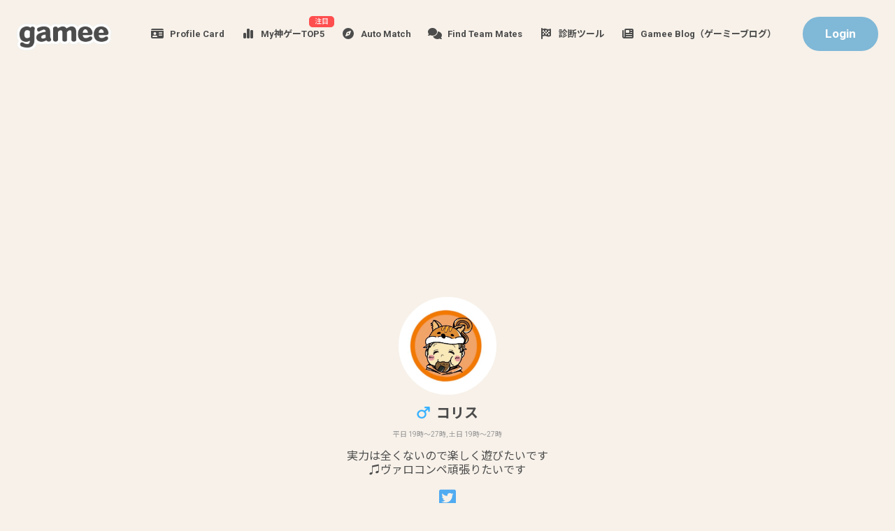

--- FILE ---
content_type: text/html; charset=utf-8
request_url: https://gamee.games/en/users/Ri8vA8bYQhe6qZhfGBOiFT62N4j2
body_size: 10579
content:
<!DOCTYPE html><html lang="ja"><head><meta charSet="utf-8" data-next-head=""/><meta name="viewport" content="width=device-width, initial-scale=1.0, maximum-scale=1.0, user-scalable=0" data-next-head=""/><link rel="apple-touch-icon" sizes="180x180" href="/apple-touch-icon.png" data-next-head=""/><link rel="icon" type="image/png" sizes="16x16" href="/favicon-16x16.png" data-next-head=""/><link rel="manifest" href="/manifest.json" data-next-head=""/><link rel="mask-icon" href="/safari-pinned-tab.svg" color="#5bbad5" data-next-head=""/><meta name="msapplication-TileColor" content="#da532c" data-next-head=""/><meta name="theme-color" content="#5bbad5" data-next-head=""/><title data-next-head="">Gamee(ゲーミー) | 息ぴったりなゲーム友達が見つかるサイト</title><meta name="robots" content="index,follow" data-next-head=""/><meta name="description" content="Apex募集が自動でできるサイトです。ゲーム友達を募集する時に募集掲示板として使ってみてください。またオンラインゲームの自己紹介カードもつくれるのでフレンド募集に役立ててください。gemee(ゲーミー)で息ぴったりなゲーム友だちを見つけよう。" data-next-head=""/><meta property="og:image" content="https://gamee.games/ogp.png" data-next-head=""/><meta property="og:image:alt" content="Gamee(ゲーミー) | 息ぴったりなゲーム友達が見つかるサイト" data-next-head=""/><meta property="og:image:width" content="600" data-next-head=""/><meta property="og:image:height" content="314" data-next-head=""/><meta property="og:locale" content="ja_JP" data-next-head=""/><meta property="og:type" content="website" data-next-head=""/><meta property="og:url" content="gamee.games/users/Ri8vA8bYQhe6qZhfGBOiFT62N4j2" data-next-head=""/><meta property="og:title" content="コリス" data-next-head=""/><meta property="og:site_name" content="コリスさんの自己紹介カード | Gamee 息ぴったりなゲーム友だちを見つけよう" data-next-head=""/><meta property="og:description" content="コリスさんの自己紹介カード | Gamee ゲーム友だちが見つかるサイト" data-next-head=""/><meta property="og:image:width" content="600" data-next-head=""/><meta property="og:image:height" content="314" data-next-head=""/><meta name="twitter:card" content="summary_large_image" data-next-head=""/><meta name="twitter:title" content="コリスさんの自己紹介カード | Gamee ゲーム友だちが見つかるサイト" data-next-head=""/><meta name="twitter:description" content="息ぴったりなゲーム友だちを見つけよう" data-next-head=""/><meta name="twitter:site" content="@gamee_games" data-next-head=""/><link rel="preload" href="/static/images/icn_gamee_logo.png" as="image" data-next-head=""/><link rel="preconnect" href="https://fonts.gstatic.com"/><link href="https://fonts.googleapis.com/css2?family=Roboto:wght@400;700;900&amp;display=swap" rel="stylesheet"/><link href="https://fonts.googleapis.com/css2?family=Noto+Sans+JP:wght@400;700&amp;display=swap" rel="stylesheet"/><noscript data-n-css=""></noscript><script defer="" noModule="" src="/_next/static/chunks/polyfills-42372ed130431b0a.js"></script><script src="/_next/static/chunks/webpack.3e52aabe1f391ad5.js" defer=""></script><script src="/_next/static/chunks/framework.3e52aabe1f391ad5.js" defer=""></script><script src="/_next/static/chunks/main.3e52aabe1f391ad5.js" defer=""></script><script src="/_next/static/chunks/pages/_app.3e52aabe1f391ad5.js" defer=""></script><script src="/_next/static/chunks/98bef5de.3e52aabe1f391ad5.js" defer=""></script><script src="/_next/static/chunks/cd97a040.3e52aabe1f391ad5.js" defer=""></script><script src="/_next/static/chunks/566.3e52aabe1f391ad5.js" defer=""></script><script src="/_next/static/chunks/7167.3e52aabe1f391ad5.js" defer=""></script><script src="/_next/static/chunks/4297.3e52aabe1f391ad5.js" defer=""></script><script src="/_next/static/chunks/8594.3e52aabe1f391ad5.js" defer=""></script><script src="/_next/static/chunks/5915.3e52aabe1f391ad5.js" defer=""></script><script src="/_next/static/chunks/4463.3e52aabe1f391ad5.js" defer=""></script><script src="/_next/static/chunks/4797.3e52aabe1f391ad5.js" defer=""></script><script src="/_next/static/chunks/7923.3e52aabe1f391ad5.js" defer=""></script><script src="/_next/static/chunks/55.3e52aabe1f391ad5.js" defer=""></script><script src="/_next/static/chunks/pages/users/%5Bid%5D.3e52aabe1f391ad5.js" defer=""></script><script src="/_next/static/3e52aabe1f391ad5/_buildManifest.js" defer=""></script><script src="/_next/static/3e52aabe1f391ad5/_ssgManifest.js" defer=""></script><style data-emotion-css=""></style></head><body><link rel="preload" as="image" href="/static/images/icn_gamee_logo.png"/><link rel="preload" as="image" href="https://tools.applemediaservices.com/api/badges/download-on-the-app-store/black/en-us?size=250x83"/><div id="__next"><style data-emotion="css-global 1fyz6m8">html,body,div,span,applet,object,iframe,h1,h2,h3,h4,h5,h6,p,blockquote,pre,a,abbr,acronym,address,big,cite,code,del,dfn,em,img,ins,kbd,q,s,samp,small,strike,strong,sub,sup,tt,var,b,u,i,center,dl,dt,dd,ol,ul,li,fieldset,form,label,legend,table,caption,tbody,tfoot,thead,tr,th,td,article,aside,canvas,details,embed,figure,figcaption,footer,header,hgroup,menu,nav,output,ruby,section,summary,time,mark,audio,video{margin:0;padding:0;border:0;font-size:100%;font:inherit;vertical-align:baseline;}article,aside,details,figcaption,figure,footer,header,hgroup,menu,nav,section{display:block;}body{line-height:1;}ol,ul{list-style:none;}blockquote,q{quotes:none;}blockquote:before,blockquote:after,q:before,q:after{content:'';content:none;}table{border-collapse:collapse;border-spacing:0;}*{box-sizing:border-box;}html,body{margin:0;scroll-behavior:smooth;text-rendering:optimizeSpeed;min-height:100vh;font-family:'Roboto','Noto Sans JP',sans-serif;background-color:#F7F1E9;}html{height:-webkit-fill-available;}body{min-height:100vh;min-height:-webkit-fill-available;}img{width:100%;height:auto;}@font-face{font-family:'ap';font-style:'normal';font-weight:500;src:url('/static/fonts/AP.ttf') format('truetype');}@font-face{font-family:'anko';font-style:'normal';font-weight:500;src:url('/static/fonts/NuAnkoMochiCt-Reg.otf') format('opentype');}@font-face{font-family:'smartfont';font-style:'normal';font-weight:500;src:url('/static/fonts/SmartFontUI.otf') format('opentype');}</style><div class="" style="position:fixed;top:0;left:0;height:2px;background:transparent;z-index:99999999999;width:100%"><div class="" style="height:100%;background:#C489CD;transition:all 500ms ease;width:0%"><div style="box-shadow:0 0 10px #C489CD, 0 0 10px #C489CD;width:5%;opacity:1;position:absolute;height:100%;transition:all 500ms ease;transform:rotate(2deg) translate(0px, -2px);left:-10rem"></div></div></div><style data-emotion="css 1rln8am">.css-1rln8am{width:100%;color:#F7F1E9;}</style><div class="css-1rln8am"><style data-emotion="css uvnk4p">.css-uvnk4p{display:block;position:-webkit-sticky;position:sticky;top:0;background-color:#F7F1E9;z-index:10;}@media (max-width: 500px){.css-uvnk4p{display:none;}}</style><div class="css-uvnk4p"><style data-emotion="css 1jv9fkk">.css-1jv9fkk{width:100%;padding:24px;display:-webkit-box;display:-webkit-flex;display:-ms-flexbox;display:flex;-webkit-align-items:center;-webkit-box-align:center;-ms-flex-align:center;align-items:center;-webkit-box-pack:justify;-webkit-justify-content:space-between;justify-content:space-between;}</style><nav class="css-1jv9fkk"><style data-emotion="css 1sg2lsz">.css-1sg2lsz{display:-webkit-box;display:-webkit-flex;display:-ms-flexbox;display:flex;-webkit-align-items:center;-webkit-box-align:center;-ms-flex-align:center;align-items:center;}</style><div class="css-1sg2lsz"><a style="text-decoration:none" href="/en"><style data-emotion="css 1n1y1vq">.css-1n1y1vq{margin-bottom:-12px;width:135px;heght:59px;overflow:hidden;}</style><div class="css-1n1y1vq"><img alt="gamee" width="135" height="39" decoding="async" data-nimg="1" style="color:transparent" src="/static/images/icn_gamee_logo.png"/></div></a><style data-emotion="css owkb0l">.css-owkb0l{display:-webkit-box;display:-webkit-flex;display:-ms-flexbox;display:flex;margin-left:32px;-webkit-box-pack:center;-ms-flex-pack:center;-webkit-justify-content:center;justify-content:center;-webkit-align-items:center;-webkit-box-align:center;-ms-flex-align:center;align-items:center;}</style><div class="css-owkb0l"><style data-emotion="css zsox0b">.css-zsox0b{margin-left:24px;position:relative;}</style><div class="css-zsox0b"><a style="text-decoration:none" href="/en/me/profiles/create"><style data-emotion="css 1hppjzv">.css-1hppjzv{display:-webkit-box;display:-webkit-flex;display:-ms-flexbox;display:flex;-webkit-box-pack:center;-ms-flex-pack:center;-webkit-justify-content:center;justify-content:center;-webkit-align-items:center;-webkit-box-align:center;-ms-flex-align:center;align-items:center;}</style><div class="css-1hppjzv"><style data-emotion="css 1gpsq9f">.css-1gpsq9f{display:-webkit-box;display:-webkit-flex;display:-ms-flexbox;display:flex;-webkit-box-pack:center;-ms-flex-pack:center;-webkit-justify-content:center;justify-content:center;-webkit-align-items:center;-webkit-box-align:center;-ms-flex-align:center;align-items:center;width:20px;height:20px;}</style><div class="css-1gpsq9f"><svg aria-hidden="true" focusable="false" data-prefix="fas" data-icon="id-card" class="svg-inline--fa fa-id-card fa-1x " role="img" xmlns="http://www.w3.org/2000/svg" viewBox="0 0 576 512" color="#4c4c4c"><path fill="currentColor" d="M0 96l576 0c0-35.3-28.7-64-64-64L64 32C28.7 32 0 60.7 0 96zm0 32L0 416c0 35.3 28.7 64 64 64l448 0c35.3 0 64-28.7 64-64l0-288L0 128zM64 405.3c0-29.5 23.9-53.3 53.3-53.3l117.3 0c29.5 0 53.3 23.9 53.3 53.3c0 5.9-4.8 10.7-10.7 10.7L74.7 416c-5.9 0-10.7-4.8-10.7-10.7zM176 192a64 64 0 1 1 0 128 64 64 0 1 1 0-128zm176 16c0-8.8 7.2-16 16-16l128 0c8.8 0 16 7.2 16 16s-7.2 16-16 16l-128 0c-8.8 0-16-7.2-16-16zm0 64c0-8.8 7.2-16 16-16l128 0c8.8 0 16 7.2 16 16s-7.2 16-16 16l-128 0c-8.8 0-16-7.2-16-16zm0 64c0-8.8 7.2-16 16-16l128 0c8.8 0 16 7.2 16 16s-7.2 16-16 16l-128 0c-8.8 0-16-7.2-16-16z"></path></svg></div><style data-emotion="css 1aqrj9p">.css-1aqrj9p{font-weight:bold;font-size:13px;color:#4c4c4c;-webkit-text-decoration:none;text-decoration:none;margin-left:8px;}</style><div class="css-1aqrj9p">自己紹介カード</div></div></a></div><div class="css-zsox0b"><style data-emotion="css 1on6b6v">.css-1on6b6v{position:absolute;top:-15px;right:-14px;color:#fff;background-color:#ff4e4e;font-size:10px;padding:3px 8px;line-height:1;border-radius:5px;}</style><div class="css-1on6b6v">注目</div><a style="text-decoration:none" href="/en/bestGames"><div class="css-1hppjzv"><div class="css-1gpsq9f"><svg aria-hidden="true" focusable="false" data-prefix="fas" data-icon="chart-simple" class="svg-inline--fa fa-chart-simple fa-1x " role="img" xmlns="http://www.w3.org/2000/svg" viewBox="0 0 448 512" color="#4c4c4c"><path fill="currentColor" d="M160 80c0-26.5 21.5-48 48-48l32 0c26.5 0 48 21.5 48 48l0 352c0 26.5-21.5 48-48 48l-32 0c-26.5 0-48-21.5-48-48l0-352zM0 272c0-26.5 21.5-48 48-48l32 0c26.5 0 48 21.5 48 48l0 160c0 26.5-21.5 48-48 48l-32 0c-26.5 0-48-21.5-48-48L0 272zM368 96l32 0c26.5 0 48 21.5 48 48l0 288c0 26.5-21.5 48-48 48l-32 0c-26.5 0-48-21.5-48-48l0-288c0-26.5 21.5-48 48-48z"></path></svg></div><div class="css-1aqrj9p">My神ゲーTOP5</div></div></a></div><div class="css-zsox0b"><a style="text-decoration:none" href="/en/bosyus"><div class="css-1hppjzv"><div class="css-1gpsq9f"><svg aria-hidden="true" focusable="false" data-prefix="fas" data-icon="compass" class="svg-inline--fa fa-compass fa-1x " role="img" xmlns="http://www.w3.org/2000/svg" viewBox="0 0 512 512" color="#4c4c4c"><path fill="currentColor" d="M256 512A256 256 0 1 0 256 0a256 256 0 1 0 0 512zm50.7-186.9L162.4 380.6c-19.4 7.5-38.5-11.6-31-31l55.5-144.3c3.3-8.5 9.9-15.1 18.4-18.4l144.3-55.5c19.4-7.5 38.5 11.6 31 31L325.1 306.7c-3.2 8.5-9.9 15.1-18.4 18.4zM288 256a32 32 0 1 0 -64 0 32 32 0 1 0 64 0z"></path></svg></div><div class="css-1aqrj9p">ゲーム友達募集</div></div></a></div><div class="css-zsox0b"><a style="text-decoration:none" href="/en/groupRooms/apex"><div class="css-1hppjzv"><div class="css-1gpsq9f"><svg aria-hidden="true" focusable="false" data-prefix="fas" data-icon="comments" class="svg-inline--fa fa-comments fa-1x " role="img" xmlns="http://www.w3.org/2000/svg" viewBox="0 0 640 512" color="#4c4c4c"><path fill="currentColor" d="M208 352c114.9 0 208-78.8 208-176S322.9 0 208 0S0 78.8 0 176c0 38.6 14.7 74.3 39.6 103.4c-3.5 9.4-8.7 17.7-14.2 24.7c-4.8 6.2-9.7 11-13.3 14.3c-1.8 1.6-3.3 2.9-4.3 3.7c-.5 .4-.9 .7-1.1 .8l-.2 .2s0 0 0 0s0 0 0 0C1 327.2-1.4 334.4 .8 340.9S9.1 352 16 352c21.8 0 43.8-5.6 62.1-12.5c9.2-3.5 17.8-7.4 25.2-11.4C134.1 343.3 169.8 352 208 352zM448 176c0 112.3-99.1 196.9-216.5 207C255.8 457.4 336.4 512 432 512c38.2 0 73.9-8.7 104.7-23.9c7.5 4 16 7.9 25.2 11.4c18.3 6.9 40.3 12.5 62.1 12.5c6.9 0 13.1-4.5 15.2-11.1c2.1-6.6-.2-13.8-5.8-17.9c0 0 0 0 0 0s0 0 0 0l-.2-.2c-.2-.2-.6-.4-1.1-.8c-1-.8-2.5-2-4.3-3.7c-3.6-3.3-8.5-8.1-13.3-14.3c-5.5-7-10.7-15.4-14.2-24.7c24.9-29 39.6-64.7 39.6-103.4c0-92.8-84.9-168.9-192.6-175.5c.4 5.1 .6 10.3 .6 15.5z"></path></svg></div><div class="css-1aqrj9p">掲示板</div></div></a></div><div class="css-zsox0b"><a style="text-decoration:none" href="/en/shindans"><div class="css-1hppjzv"><div class="css-1gpsq9f"><svg aria-hidden="true" focusable="false" data-prefix="fas" data-icon="flag-checkered" class="svg-inline--fa fa-flag-checkered fa-1x " role="img" xmlns="http://www.w3.org/2000/svg" viewBox="0 0 448 512" color="#4c4c4c"><path fill="currentColor" d="M32 0C49.7 0 64 14.3 64 32l0 16 69-17.2c38.1-9.5 78.3-5.1 113.5 12.5c46.3 23.2 100.8 23.2 147.1 0l9.6-4.8C423.8 28.1 448 43.1 448 66.1l0 279.7c0 13.3-8.3 25.3-20.8 30l-34.7 13c-46.2 17.3-97.6 14.6-141.7-7.4c-37.9-19-81.3-23.7-122.5-13.4L64 384l0 96c0 17.7-14.3 32-32 32s-32-14.3-32-32l0-80 0-66L0 64 0 32C0 14.3 14.3 0 32 0zM64 187.1l64-13.9 0 65.5L64 252.6 64 318l48.8-12.2c5.1-1.3 10.1-2.4 15.2-3.3l0-63.9 38.9-8.4c8.3-1.8 16.7-2.5 25.1-2.1l0-64c13.6 .4 27.2 2.6 40.4 6.4l23.6 6.9 0 66.7-41.7-12.3c-7.3-2.1-14.8-3.4-22.3-3.8l0 71.4c21.8 1.9 43.3 6.7 64 14.4l0-69.8 22.7 6.7c13.5 4 27.3 6.4 41.3 7.4l0-64.2c-7.8-.8-15.6-2.3-23.2-4.5l-40.8-12 0-62c-13-3.8-25.8-8.8-38.2-15c-8.2-4.1-16.9-7-25.8-8.8l0 72.4c-13-.4-26 .8-38.7 3.6L128 173.2 128 98 64 114l0 73.1zM320 335.7c16.8 1.5 33.9-.7 50-6.8l14-5.2 0-71.7-7.9 1.8c-18.4 4.3-37.3 5.7-56.1 4.5l0 77.4zm64-149.4l0-70.8c-20.9 6.1-42.4 9.1-64 9.1l0 69.4c13.9 1.4 28 .5 41.7-2.6l22.3-5.2z"></path></svg></div><div class="css-1aqrj9p">診断ツール</div></div></a></div><div class="css-zsox0b"><a style="text-decoration:none" href="https://blog.gamee.games"><div class="css-1hppjzv"><div class="css-1gpsq9f"><svg aria-hidden="true" focusable="false" data-prefix="fas" data-icon="newspaper" class="svg-inline--fa fa-newspaper fa-1x " role="img" xmlns="http://www.w3.org/2000/svg" viewBox="0 0 512 512" color="#4c4c4c"><path fill="currentColor" d="M96 96c0-35.3 28.7-64 64-64l288 0c35.3 0 64 28.7 64 64l0 320c0 35.3-28.7 64-64 64L80 480c-44.2 0-80-35.8-80-80L0 128c0-17.7 14.3-32 32-32s32 14.3 32 32l0 272c0 8.8 7.2 16 16 16s16-7.2 16-16L96 96zm64 24l0 80c0 13.3 10.7 24 24 24l112 0c13.3 0 24-10.7 24-24l0-80c0-13.3-10.7-24-24-24L184 96c-13.3 0-24 10.7-24 24zm208-8c0 8.8 7.2 16 16 16l48 0c8.8 0 16-7.2 16-16s-7.2-16-16-16l-48 0c-8.8 0-16 7.2-16 16zm0 96c0 8.8 7.2 16 16 16l48 0c8.8 0 16-7.2 16-16s-7.2-16-16-16l-48 0c-8.8 0-16 7.2-16 16zM160 304c0 8.8 7.2 16 16 16l256 0c8.8 0 16-7.2 16-16s-7.2-16-16-16l-256 0c-8.8 0-16 7.2-16 16zm0 96c0 8.8 7.2 16 16 16l256 0c8.8 0 16-7.2 16-16s-7.2-16-16-16l-256 0c-8.8 0-16 7.2-16 16z"></path></svg></div><div class="css-1aqrj9p">Gamee Blog（ゲーミーブログ）</div></div></a></div></div></div><div class="css-1sg2lsz"><style data-emotion="css 1c28kla">.css-1c28kla{background:#50abf1;border-radius:20px;font-weight:bold;font-size:17px;color:#ffffff;text-align:center;cursor:pointer;display:-webkit-box;display:-webkit-flex;display:-ms-flexbox;display:flex;-webkit-align-items:center;-webkit-box-align:center;-ms-flex-align:center;align-items:center;padding:16px 32px;background-color:#80b8d7;border-radius:60px;margin-left:24px;}</style><div class="css-1c28kla"><span>ログイン</span></div></div></nav></div><style data-emotion="css 16c0xqw">.css-16c0xqw{display:none;}@media (max-width: 500px){.css-16c0xqw{display:block;}}</style><div class="css-16c0xqw"><style data-emotion="css 1ka1yzd">.css-1ka1yzd{position:fixed;z-index:1;left:0;right:0;bottom:0;width:100%;height:71px;}</style><div class="css-1ka1yzd"><style data-emotion="css 1eu5uim">.css-1eu5uim{width:100%;height:71px;display:-webkit-box;display:-webkit-flex;display:-ms-flexbox;display:flex;-webkit-box-pack:center;-ms-flex-pack:center;-webkit-justify-content:center;justify-content:center;-webkit-align-items:center;-webkit-box-align:center;-ms-flex-align:center;align-items:center;background-color:#fff;}</style><nav class="css-1eu5uim"><a style="text-decoration:none" href="/en"><style data-emotion="css 7y1jn">.css-7y1jn{width:80px;display:-webkit-box;display:-webkit-flex;display:-ms-flexbox;display:flex;-webkit-flex-direction:column;-ms-flex-direction:column;flex-direction:column;-webkit-align-items:center;-webkit-box-align:center;-ms-flex-align:center;align-items:center;-webkit-box-pack:center;-ms-flex-pack:center;-webkit-justify-content:center;justify-content:center;position:relative;}</style><div class="css-7y1jn"><style data-emotion="css bl7q6u">.css-bl7q6u{width:30px;height:30px;display:-webkit-box;display:-webkit-flex;display:-ms-flexbox;display:flex;-webkit-box-pack:center;-ms-flex-pack:center;-webkit-justify-content:center;justify-content:center;-webkit-align-items:center;-webkit-box-align:center;-ms-flex-align:center;align-items:center;}</style><div style="width:100%" class="css-bl7q6u"><svg aria-hidden="true" focusable="false" data-prefix="fas" data-icon="house" class="svg-inline--fa fa-house fa-xl " role="img" xmlns="http://www.w3.org/2000/svg" viewBox="0 0 576 512" color="#4c4c4c"><path fill="currentColor" d="M575.8 255.5c0 18-15 32.1-32 32.1l-32 0 .7 160.2c0 2.7-.2 5.4-.5 8.1l0 16.2c0 22.1-17.9 40-40 40l-16 0c-1.1 0-2.2 0-3.3-.1c-1.4 .1-2.8 .1-4.2 .1L416 512l-24 0c-22.1 0-40-17.9-40-40l0-24 0-64c0-17.7-14.3-32-32-32l-64 0c-17.7 0-32 14.3-32 32l0 64 0 24c0 22.1-17.9 40-40 40l-24 0-31.9 0c-1.5 0-3-.1-4.5-.2c-1.2 .1-2.4 .2-3.6 .2l-16 0c-22.1 0-40-17.9-40-40l0-112c0-.9 0-1.9 .1-2.8l0-69.7-32 0c-18 0-32-14-32-32.1c0-9 3-17 10-24L266.4 8c7-7 15-8 22-8s15 2 21 7L564.8 231.5c8 7 12 15 11 24z"></path></svg></div><style data-emotion="css 1nuqpah">.css-1nuqpah{margin-top:8px;color:#4c4c4c;font-weight:bold;font-size:6px;white-space:nowrap;text-align:center;line-height:1.5;}</style><div class="css-1nuqpah">ホーム</div></div></a><a style="text-decoration:none" href="/en/groupRooms/apex"><div class="css-7y1jn"><style data-emotion="css 1i2ysde">.css-1i2ysde{position:absolute;top:-8px;right:0px;color:#fff;background-color:#ff4e4e;font-size:10px;padding:3px 8px;line-height:1;border-radius:5px;}</style><div class="css-1i2ysde">New</div><div style="width:100%" class="css-bl7q6u"><svg aria-hidden="true" focusable="false" data-prefix="fas" data-icon="comments" class="svg-inline--fa fa-comments fa-xl " role="img" xmlns="http://www.w3.org/2000/svg" viewBox="0 0 640 512" color="#4c4c4c"><path fill="currentColor" d="M208 352c114.9 0 208-78.8 208-176S322.9 0 208 0S0 78.8 0 176c0 38.6 14.7 74.3 39.6 103.4c-3.5 9.4-8.7 17.7-14.2 24.7c-4.8 6.2-9.7 11-13.3 14.3c-1.8 1.6-3.3 2.9-4.3 3.7c-.5 .4-.9 .7-1.1 .8l-.2 .2s0 0 0 0s0 0 0 0C1 327.2-1.4 334.4 .8 340.9S9.1 352 16 352c21.8 0 43.8-5.6 62.1-12.5c9.2-3.5 17.8-7.4 25.2-11.4C134.1 343.3 169.8 352 208 352zM448 176c0 112.3-99.1 196.9-216.5 207C255.8 457.4 336.4 512 432 512c38.2 0 73.9-8.7 104.7-23.9c7.5 4 16 7.9 25.2 11.4c18.3 6.9 40.3 12.5 62.1 12.5c6.9 0 13.1-4.5 15.2-11.1c2.1-6.6-.2-13.8-5.8-17.9c0 0 0 0 0 0s0 0 0 0l-.2-.2c-.2-.2-.6-.4-1.1-.8c-1-.8-2.5-2-4.3-3.7c-3.6-3.3-8.5-8.1-13.3-14.3c-5.5-7-10.7-15.4-14.2-24.7c24.9-29 39.6-64.7 39.6-103.4c0-92.8-84.9-168.9-192.6-175.5c.4 5.1 .6 10.3 .6 15.5z"></path></svg></div><div class="css-1nuqpah">掲示板</div></div></a><a style="text-decoration:none" href="/en/bosyus"><div class="css-7y1jn"><style data-emotion="css 1n3uoyk">.css-1n3uoyk{width:40px;height:40px;}</style><div class="css-1n3uoyk"><img alt="ゲーム友達募集" loading="lazy" width="40" height="40" decoding="async" data-nimg="1" style="color:transparent" src="/static/images/icn_bosyu.svg"/></div><div class="css-1nuqpah">ゲーム友達募集</div></div></a><a style="text-decoration:none" href="/en/me/profiles/create"><div class="css-7y1jn"><div style="width:100%" class="css-bl7q6u"><svg aria-hidden="true" focusable="false" data-prefix="fas" data-icon="id-card" class="svg-inline--fa fa-id-card fa-xl " role="img" xmlns="http://www.w3.org/2000/svg" viewBox="0 0 576 512" color="#4c4c4c"><path fill="currentColor" d="M0 96l576 0c0-35.3-28.7-64-64-64L64 32C28.7 32 0 60.7 0 96zm0 32L0 416c0 35.3 28.7 64 64 64l448 0c35.3 0 64-28.7 64-64l0-288L0 128zM64 405.3c0-29.5 23.9-53.3 53.3-53.3l117.3 0c29.5 0 53.3 23.9 53.3 53.3c0 5.9-4.8 10.7-10.7 10.7L74.7 416c-5.9 0-10.7-4.8-10.7-10.7zM176 192a64 64 0 1 1 0 128 64 64 0 1 1 0-128zm176 16c0-8.8 7.2-16 16-16l128 0c8.8 0 16 7.2 16 16s-7.2 16-16 16l-128 0c-8.8 0-16-7.2-16-16zm0 64c0-8.8 7.2-16 16-16l128 0c8.8 0 16 7.2 16 16s-7.2 16-16 16l-128 0c-8.8 0-16-7.2-16-16zm0 64c0-8.8 7.2-16 16-16l128 0c8.8 0 16 7.2 16 16s-7.2 16-16 16l-128 0c-8.8 0-16-7.2-16-16z"></path></svg></div><div class="css-1nuqpah">自己紹介カード</div></div></a><a style="text-decoration:none" href="/en/bestGames"><div class="css-7y1jn"><div class="css-1i2ysde">注目</div><style data-emotion="css 1xkaty">.css-1xkaty{width:24px;height:24px;display:-webkit-box;display:-webkit-flex;display:-ms-flexbox;display:flex;-webkit-box-pack:center;-ms-flex-pack:center;-webkit-justify-content:center;justify-content:center;-webkit-align-items:center;-webkit-box-align:center;-ms-flex-align:center;align-items:center;}</style><div style="width:100%" class="css-1xkaty"><svg aria-hidden="true" focusable="false" data-prefix="fas" data-icon="chart-simple" class="svg-inline--fa fa-chart-simple fa-xl " role="img" xmlns="http://www.w3.org/2000/svg" viewBox="0 0 448 512" color="#4c4c4c"><path fill="currentColor" d="M160 80c0-26.5 21.5-48 48-48l32 0c26.5 0 48 21.5 48 48l0 352c0 26.5-21.5 48-48 48l-32 0c-26.5 0-48-21.5-48-48l0-352zM0 272c0-26.5 21.5-48 48-48l32 0c26.5 0 48 21.5 48 48l0 160c0 26.5-21.5 48-48 48l-32 0c-26.5 0-48-21.5-48-48L0 272zM368 96l32 0c26.5 0 48 21.5 48 48l0 288c0 26.5-21.5 48-48 48l-32 0c-26.5 0-48-21.5-48-48l0-288c0-26.5 21.5-48 48-48z"></path></svg></div><div class="css-1nuqpah">My神ゲー<br/>TOP5</div></div></a></nav></div></div><style data-emotion="css op4e2j">.css-op4e2j{width:100%;height:60px;margin:0 auto;-webkit-box-pack:justify;-webkit-justify-content:space-between;justify-content:space-between;-webkit-align-items:center;-webkit-box-align:center;-ms-flex-align:center;align-items:center;padding-left:20px;padding-right:20px;background-color:#f4f4f2;display:none;}@media (max-width: 520px){.css-op4e2j{display:-webkit-box;display:-webkit-flex;display:-ms-flexbox;display:flex;}}</style><div class="css-op4e2j"><style data-emotion="css 1otglzo">.css-1otglzo{height:44px;width:44px;border-radius:8px;overflow:hidden;}</style><div class="css-1otglzo"><img alt="gameeロゴ" loading="lazy" width="44" height="44" decoding="async" data-nimg="1" style="color:transparent" src="/static/images/icn_app_icon.png"/></div><style data-emotion="css 1a5p90j">.css-1a5p90j{margin-left:8px;margin-top:4px;-webkit-flex-direction:column;-ms-flex-direction:column;flex-direction:column;-webkit-box-pack:space-evenly;-ms-flex-pack:space-evenly;-webkit-justify-content:space-evenly;justify-content:space-evenly;}</style><div class="css-1a5p90j"><style data-emotion="css 1l0ku2v">.css-1l0ku2v{height:20px;font-size:11px;font-weight:bold;color:#4c4c4c;display:-webkit-box;display:-webkit-flex;display:-ms-flexbox;display:flex;-webkit-align-items:center;-webkit-box-align:center;-ms-flex-align:center;align-items:center;line-height:1.2;}</style><div class="css-1l0ku2v">アプリ版gameeはサクサク動くし、通知も受け取れるよ！</div><style data-emotion="css wsi3lz">.css-wsi3lz{margin-bottom:8px;display:-webkit-box;display:-webkit-flex;display:-ms-flexbox;display:flex;height:24px;-webkit-box-pack:end;-ms-flex-pack:end;-webkit-justify-content:flex-end;justify-content:flex-end;}</style><div class="css-wsi3lz"><a style="text-decoration:none" href="https://gamee.games/links/bt3kp7"><style data-emotion="css 1cff84y">.css-1cff84y{padding:8px;font-size:11px;font-weight:bold;border-radius:4px;overflow:hidden;color:#fff;background:#FFA4BC;display:-webkit-box;display:-webkit-flex;display:-ms-flexbox;display:flex;-webkit-align-items:center;-webkit-box-align:center;-ms-flex-align:center;align-items:center;}</style><div class="css-1cff84y">インストール</div></a><a style="text-decoration:none" href="https://gamee.games/links/bt3kp7"><style data-emotion="css maoeam">.css-maoeam{margin-left:12px;padding:8px;font-size:11px;font-weight:bold;border-radius:4px;border:solid 1px #DCDCDC;overflow:hidden;color:#4c4c4c;background:#fff;display:-webkit-box;display:-webkit-flex;display:-ms-flexbox;display:flex;-webkit-align-items:center;-webkit-box-align:center;-ms-flex-align:center;align-items:center;}</style><div class="css-maoeam">ひらく</div></a></div></div></div><style data-emotion="css lh7qfd">.css-lh7qfd{padding:28px 0;max-width:400px;width:100%;margin:0 auto;}</style><div class="css-lh7qfd"><style data-emotion="css 17sl5dv">.css-17sl5dv{width:140px;height:140px;border-radius:50%;overflow:hidden;border:solid 8px #fff;display:-webkit-box;display:-webkit-flex;display:-ms-flexbox;display:flex;-webkit-box-pack:center;-ms-flex-pack:center;-webkit-justify-content:center;justify-content:center;-webkit-align-items:center;-webkit-box-align:center;-ms-flex-align:center;align-items:center;background:center center/cover no-repeat url(https://firebasestorage.googleapis.com/v0/b/nadare-production-user-profile-images/o/Ri8vA8bYQhe6qZhfGBOiFT62N4j2.jpeg?alt=media);margin:0 auto;}</style><div class="css-17sl5dv"></div><style data-emotion="css 9ssozq">.css-9ssozq{margin-top:16px;display:-webkit-box;display:-webkit-flex;display:-ms-flexbox;display:flex;-webkit-box-pack:center;-ms-flex-pack:center;-webkit-justify-content:center;justify-content:center;-webkit-align-items:center;-webkit-box-align:center;-ms-flex-align:center;align-items:center;width:100%;}</style><div class="css-9ssozq"><style data-emotion="css l9079y">.css-l9079y{margin-right:8px;width:20px;height:20px;display:-webkit-box;display:-webkit-flex;display:-ms-flexbox;display:flex;-webkit-box-pack:center;-ms-flex-pack:center;-webkit-justify-content:center;justify-content:center;-webkit-align-items:center;-webkit-box-align:center;-ms-flex-align:center;align-items:center;background:center center/contain no-repeat url(/static/images/icons/icn_male.png);}</style><div class="css-l9079y"></div><style data-emotion="css 3zu3da">.css-3zu3da{font-size:20px;font-weight:bold;text-align:center;color:#4c4c4c;}</style><div class="css-3zu3da">コリス</div></div><style data-emotion="css 1gs5ebu">.css-1gs5ebu{margin-top:16px;}</style><div class="css-1gs5ebu"><style data-emotion="css 1scrmrd">.css-1scrmrd{width:100%;font-size:10px;margin-right:16px;color:#969696;text-align:center;}</style><div class="css-1scrmrd">平日 <!-- -->19<!-- -->時〜<!-- -->27<!-- -->時, 土日 <!-- -->19<!-- -->時〜<!-- -->27<!-- -->時</div></div><style data-emotion="css 6fw4l8">.css-6fw4l8{font-size:16px;text-align:center;color:#4c4c4c;line-height:1.3;max-width:300px;margin:16px auto 0;}</style><div class="css-6fw4l8">実力は全くないので楽しく遊びたいです♫ヴァロコンペ頑張りたいです</div><style data-emotion="css 1rrt7l5">.css-1rrt7l5{display:-webkit-box;display:-webkit-flex;display:-ms-flexbox;display:flex;-webkit-box-pack:center;-ms-flex-pack:center;-webkit-justify-content:center;justify-content:center;-webkit-align-items:center;-webkit-box-align:center;-ms-flex-align:center;align-items:center;margin-top:16px;}</style><div class="css-1rrt7l5"><a href="https://twitter.com/i/user/1510282045913989122"><style data-emotion="css r0q1o2">.css-r0q1o2{width:24px;height:24px;margin:0 5px;}</style><div class="css-r0q1o2"><span></span></div></a></div><style data-emotion="css 1t4ef8e">.css-1t4ef8e{margin-top:20px;}</style><div class="css-1t4ef8e"></div><style data-emotion="css 1eqylrm">.css-1eqylrm{margin-bottom:8px;color:#969696;text-align:center;font-size:12px;}</style><div class="css-1eqylrm">\ Gameeアプリに移動します /</div><a style="text-decoration:none" href="https://gamee.games/links/eojajx"><style data-emotion="css 1rqxnzf">.css-1rqxnzf{cursor:pointer;background:#f197ad;border-radius:20px;font-weight:bold;font-size:17px;color:#ffffff;text-align:center;margin:8px auto;width:320px;height:40px;line-height:42px;font-size:14px;}</style><div class="css-1rqxnzf"><style data-emotion="css 1266ckj">.css-1266ckj{font-size:15px;color:#fff;}</style><h1 class="css-1266ckj">メッセージを送る</h1></div></a><style data-emotion="css mgmyaz">.css-mgmyaz{margin-top:32px;}</style><div class="css-mgmyaz"><style data-emotion="css 1ct99dn">.css-1ct99dn{color:#4c4c4c;font-weight:bold;font-size:16px;}</style><h2 class="css-1ct99dn">遊んでいるゲーム</h2><style data-emotion="css 1anp3vn">.css-1anp3vn{width:100%;margin-top:16px;display:-webkit-box;display:-webkit-flex;display:-ms-flexbox;display:flex;}</style><div class="css-1anp3vn"><style data-emotion="css 139wfqc">.css-139wfqc{width:100%;display:-webkit-box;display:-webkit-flex;display:-ms-flexbox;display:flex;-webkit-box-flex-wrap:nowrap;-webkit-flex-wrap:nowrap;-ms-flex-wrap:nowrap;flex-wrap:nowrap;overflow:scroll;gap:12px;}</style><div class="css-139wfqc"><div class="css-0"><style data-emotion="css 1i47n0h">.css-1i47n0h{border:4px solid transparent;}</style><div class="css-1i47n0h"><style data-emotion="css kqmesg">.css-kqmesg{width:80px;height:80px;border-radius:50%;overflow:hidden;display:-webkit-box;display:-webkit-flex;display:-ms-flexbox;display:flex;-webkit-align-items:center;-webkit-box-align:center;-ms-flex-align:center;align-items:center;-webkit-box-pack:center;-ms-flex-pack:center;-webkit-justify-content:center;justify-content:center;}.css-kqmesg img{width:100%;height:100%;object-fit:cover;}</style><div class="css-kqmesg"><img alt="Apex Legends" loading="lazy" width="80" height="80" decoding="async" data-nimg="1" style="color:transparent" srcSet="/_next/image?url=https%3A%2F%2Fstorage.googleapis.com%2Fnadare-production-static-images%2Fstatic%2Fimages%2FgameTitles%2Ficn_apex.png&amp;w=96&amp;q=75 1x, /_next/image?url=https%3A%2F%2Fstorage.googleapis.com%2Fnadare-production-static-images%2Fstatic%2Fimages%2FgameTitles%2Ficn_apex.png&amp;w=256&amp;q=75 2x" src="/_next/image?url=https%3A%2F%2Fstorage.googleapis.com%2Fnadare-production-static-images%2Fstatic%2Fimages%2FgameTitles%2Ficn_apex.png&amp;w=256&amp;q=75"/></div><style data-emotion="css iwiaqo">.css-iwiaqo{width:80px;text-align:center;font-size:11px;margin-top:8px;font-weight:bold;color:#4c4c4c;}</style><div class="css-iwiaqo">Apex Legends</div></div></div><div class="css-0"><div class="css-1i47n0h"><div class="css-kqmesg"><img alt="VALORANT(PC)" loading="lazy" width="80" height="80" decoding="async" data-nimg="1" style="color:transparent" srcSet="/_next/image?url=https%3A%2F%2Fimages.igdb.com%2Figdb%2Fimage%2Fupload%2Ft_720p%2Fco8ok7.jpg&amp;w=96&amp;q=75 1x, /_next/image?url=https%3A%2F%2Fimages.igdb.com%2Figdb%2Fimage%2Fupload%2Ft_720p%2Fco8ok7.jpg&amp;w=256&amp;q=75 2x" src="/_next/image?url=https%3A%2F%2Fimages.igdb.com%2Figdb%2Fimage%2Fupload%2Ft_720p%2Fco8ok7.jpg&amp;w=256&amp;q=75"/></div><div class="css-iwiaqo">VALORANT(PC)</div></div></div></div></div></div><div class="css-mgmyaz"><h2 class="css-1ct99dn">自己紹介カード</h2><style data-emotion="css t999av">.css-t999av{margin-top:16px;display:-webkit-box;display:-webkit-flex;display:-ms-flexbox;display:flex;}</style><div class="css-t999av"><style data-emotion="css 1ago99h">.css-1ago99h{width:100%;}</style><div class="css-1ago99h"><div class="css-1hppjzv"><style data-emotion="css hv3fkl">.css-hv3fkl{display:inline-block;position:relative;width:80px;height:80px;}@-webkit-keyframes lds-ellipsis1{0%{-webkit-transform:scale(0);-moz-transform:scale(0);-ms-transform:scale(0);transform:scale(0);}100%{-webkit-transform:scale(1);-moz-transform:scale(1);-ms-transform:scale(1);transform:scale(1);}}@keyframes lds-ellipsis1{0%{-webkit-transform:scale(0);-moz-transform:scale(0);-ms-transform:scale(0);transform:scale(0);}100%{-webkit-transform:scale(1);-moz-transform:scale(1);-ms-transform:scale(1);transform:scale(1);}}@-webkit-keyframes lds-ellipsis3{0%{-webkit-transform:scale(1);-moz-transform:scale(1);-ms-transform:scale(1);transform:scale(1);}100%{-webkit-transform:scale(0);-moz-transform:scale(0);-ms-transform:scale(0);transform:scale(0);}}@keyframes lds-ellipsis3{0%{-webkit-transform:scale(1);-moz-transform:scale(1);-ms-transform:scale(1);transform:scale(1);}100%{-webkit-transform:scale(0);-moz-transform:scale(0);-ms-transform:scale(0);transform:scale(0);}}@-webkit-keyframes lds-ellipsis2{0%{-webkit-transform:translate(0, 0);-moz-transform:translate(0, 0);-ms-transform:translate(0, 0);transform:translate(0, 0);}100%{-webkit-transform:translate(24px, 0);-moz-transform:translate(24px, 0);-ms-transform:translate(24px, 0);transform:translate(24px, 0);}}@keyframes lds-ellipsis2{0%{-webkit-transform:translate(0, 0);-moz-transform:translate(0, 0);-ms-transform:translate(0, 0);transform:translate(0, 0);}100%{-webkit-transform:translate(24px, 0);-moz-transform:translate(24px, 0);-ms-transform:translate(24px, 0);transform:translate(24px, 0);}}.css-hv3fkl div{position:absolute;top:33px;width:13px;height:13px;border-radius:50%;background:#FBC96A;-webkit-animation-timing-function:cubic-bezier(0, 1, 1, 0);animation-timing-function:cubic-bezier(0, 1, 1, 0);}.css-hv3fkl div:nth-child(1){left:8px;-webkit-animation:lds-ellipsis1 0.6s infinite;animation:lds-ellipsis1 0.6s infinite;}.css-hv3fkl div:nth-child(2){left:8px;-webkit-animation:lds-ellipsis2 0.6s infinite;animation:lds-ellipsis2 0.6s infinite;}.css-hv3fkl div:nth-child(3){left:32px;-webkit-animation:lds-ellipsis2 0.6s infinite;animation:lds-ellipsis2 0.6s infinite;}.css-hv3fkl div:nth-child(4){left:56px;-webkit-animation:lds-ellipsis3 0.6s infinite;animation:lds-ellipsis3 0.6s infinite;}</style><div class="css-hv3fkl"><div></div><div></div><div></div><div></div></div></div></div></div></div></div><style data-emotion="css 5k2l4c">.css-5k2l4c{display:-webkit-box;display:-webkit-flex;display:-ms-flexbox;display:flex;-webkit-flex-direction:column;-ms-flex-direction:column;flex-direction:column;-webkit-align-items:center;-webkit-box-align:center;-ms-flex-align:center;align-items:center;-webkit-box-pack:center;-ms-flex-pack:center;-webkit-justify-content:center;justify-content:center;padding:80px 0;}</style><footer class="css-5k2l4c"><style data-emotion="css 5ia1a8">.css-5ia1a8{display:-webkit-box;display:-webkit-flex;display:-ms-flexbox;display:flex;-webkit-align-items:center;-webkit-box-align:center;-ms-flex-align:center;align-items:center;-webkit-box-pack:center;-ms-flex-pack:center;-webkit-justify-content:center;justify-content:center;-webkit-box-flex-wrap:wrap;-webkit-flex-wrap:wrap;-ms-flex-wrap:wrap;flex-wrap:wrap;}</style><div class="css-5ia1a8"><style data-emotion="css 116xfqo">.css-116xfqo{width:320px;margin:0 16px 24px;margin-bottom:24px;overflow:visible;box-shadow:2px 2px 10px rgba(0, 0, 0, 0.12);border-radius:10px;line-height:0;}</style><div class="css-116xfqo"><a href="/en/me/profiles/create"><style data-emotion="css 18gsnqo">.css-18gsnqo{border-radius:10px;}</style><img alt="自己紹介カード" loading="lazy" width="360" height="126" decoding="async" data-nimg="1" class="css-18gsnqo" style="color:transparent" src="/static/images/banners/img_home_banner.png"/></a></div><div class="css-116xfqo"><a target="_blank" href="https://twitter.com/gamee_games"><img alt="gamee&#x27;s twitter" loading="lazy" width="360" height="126" decoding="async" data-nimg="1" class="css-18gsnqo" style="color:transparent" src="/static/images/banners/img_twitter_gamee.png"/></a></div><div class="css-116xfqo"><a target="_blank" href="https://discord.gg/gamee-games"><img alt="gamee&#x27;s discord" loading="lazy" width="360" height="126" decoding="async" data-nimg="1" class="css-18gsnqo" style="color:transparent" src="/static/images/banners/img_gamee_discord.png"/></a></div></div><style data-emotion="css 12r65q6">.css-12r65q6{width:80%;margin:32px auto;height:1px;background-color:#dcdcdc;}</style><div class="css-12r65q6"></div><style data-emotion="css 1n4pacn">.css-1n4pacn{border-radius:4px;overflow:hidden;max-width:320px;}</style><div class="css-1n4pacn"><style data-emotion="css 4vm9w3">.css-4vm9w3{font-size:18px;font-weight:bold;color:#4c4c4c;text-align:center;margin-bottom:16px;line-height:1.8;}</style><h3 class="css-4vm9w3">\ 固定フレンドを探している人は<br/> Gameeのアプリ版をチェック🥳 /</h3><a style="text-decoration:none" href="https://gamee.games/links/eojajx"><img alt="ゲーム友達募集アプリGameeのアプリ版をダウンロードしよう" loading="lazy" width="800" height="540" decoding="async" data-nimg="1" style="color:transparent" src="/static/images/img_app_install.jpg"/><style data-emotion="css d8qh9v">.css-d8qh9v{margin-top:20px;font-size:11px;color:#969696;text-align:center;}</style><h3 class="css-d8qh9v">\ 19~23時の時間がマッチしやすいよ！ /</h3><div class="css-1rqxnzf"><div class="css-1266ckj">Gameeアプリからゲーム友達を探す</div></div></a></div><div class="css-12r65q6"></div><style data-emotion="css 1dhkasp">.css-1dhkasp{margin-bottom:30px;margin-top:40px;}</style><div class="css-1dhkasp"><style data-emotion="css 18uvmcf">.css-18uvmcf{margin-bottom:12px;text-align:center;font-weight:bold;font-size:18px;color:#4c4c4c;}</style><div class="css-18uvmcf">Language</div><style data-emotion="css 2dvzsy">.css-2dvzsy{border:3px solid #b7d7ea;border-radius:4px;background-color:#fff;border-radius:4px;width:100%;padding:12px;-webkit-transition:0.3s;transition:0.3s;letter-spacing:1px;color:#4c4c4c;font-weight:bold;}</style><select name="lang" class="css-2dvzsy"><option value="ja" selected="">日本語</option><option value="en">English</option></select></div><style data-emotion="css 3yryym">.css-3yryym{color:#2cbbe9;}</style><a target="_blank" class="css-3yryym" href="https://twitter.com/gamee_games"><style data-emotion="css m12n0f">.css-m12n0f{width:32px;height:32px;}</style><div class="css-m12n0f"><svg aria-hidden="true" focusable="false" data-prefix="fab" data-icon="square-twitter" class="svg-inline--fa fa-square-twitter fa-2x " role="img" xmlns="http://www.w3.org/2000/svg" viewBox="0 0 448 512" color="#50abf1"><path fill="currentColor" d="M64 32C28.7 32 0 60.7 0 96V416c0 35.3 28.7 64 64 64H384c35.3 0 64-28.7 64-64V96c0-35.3-28.7-64-64-64H64zM351.3 199.3v0c0 86.7-66 186.6-186.6 186.6c-37.2 0-71.7-10.8-100.7-29.4c5.3 .6 10.4 .8 15.8 .8c30.7 0 58.9-10.4 81.4-28c-28.8-.6-53-19.5-61.3-45.5c10.1 1.5 19.2 1.5 29.6-1.2c-30-6.1-52.5-32.5-52.5-64.4v-.8c8.7 4.9 18.9 7.9 29.6 8.3c-9-6-16.4-14.1-21.5-23.6s-7.8-20.2-7.7-31c0-12.2 3.2-23.4 8.9-33.1c32.3 39.8 80.8 65.8 135.2 68.6c-9.3-44.5 24-80.6 64-80.6c18.9 0 35.9 7.9 47.9 20.7c14.8-2.8 29-8.3 41.6-15.8c-4.9 15.2-15.2 28-28.8 36.1c13.2-1.4 26-5.1 37.8-10.2c-8.9 13.1-20.1 24.7-32.9 34c.2 2.8 .2 5.7 .2 8.5z"></path></svg></div></a><div class="css-1t4ef8e"></div><style data-emotion="css cve10">.css-cve10{display:-webkit-box;display:-webkit-flex;display:-ms-flexbox;display:flex;-webkit-align-items:center;-webkit-box-align:center;-ms-flex-align:center;align-items:center;-webkit-box-pack:center;-ms-flex-pack:center;-webkit-justify-content:center;justify-content:center;-webkit-flex-direction:row;-ms-flex-direction:row;flex-direction:row;-webkit-box-flex-wrap:wrap;-webkit-flex-wrap:wrap;-ms-flex-wrap:wrap;flex-wrap:wrap;gap:12px;}</style><div class="css-cve10"><a class="css-3yryym" href="https://www.notion.so/f48ef70a6e9c4fd9a1dcf205084acfe1">利用規約</a><a class="css-3yryym" href="https://www.notion.so/4cae42f9c675490ca4b534c6c44aed9a">プライバシーポリシー</a><a class="css-3yryym" href="https://peing.net/ja/gamee_games">ご要望はこちらから</a><a class="css-3yryym" href="https://twitter.com/gamee_games">公式Twitter</a><a class="css-3yryym" href="https://twitter.com/messages/compose?recipient_id=1333975028073787395">テンプレ提供はこちらから<!-- --> <br/>(Fortnite, DBD, AmongUs, VALORANT)</a></div><style data-emotion="css hm8ux6">.css-hm8ux6{margin-top:32px;display:-webkit-box;display:-webkit-flex;display:-ms-flexbox;display:flex;-webkit-align-items:center;-webkit-box-align:center;-ms-flex-align:center;align-items:center;-webkit-box-pack:center;-ms-flex-pack:center;-webkit-justify-content:center;justify-content:center;-webkit-flex-direction:column;-ms-flex-direction:column;flex-direction:column;gap:12px;}</style><div class="css-hm8ux6"><a class="css-3yryym" href="/en/me/profiles/create/apex">ApexLegends 自己紹介カード</a><a class="css-3yryym" href="/en/me/profiles/create/apexMobile">Apexモバイル 自己紹介カード</a><a class="css-3yryym" href="/en/me/profiles/create/valorant">VALORANT 自己紹介カード</a><a class="css-3yryym" href="/en/me/profiles/create/fortnite">FORTNITE 自己紹介カード</a><a class="css-3yryym" href="/en/me/profiles/create/dbd">DBD 自己紹介カード</a><a class="css-3yryym" href="/en/me/profiles/create/amongus">AmongUs 自己紹介カード</a><a class="css-3yryym" href="/en/me/profiles/create/monsterhunterrise">モンハンライズ 自己紹介カード</a><a class="css-3yryym" href="/en/me/profiles/create/pokemonUnite">ポケモンユナイト 自己紹介カード</a><a class="css-3yryym" href="/en/me/profiles/create/fallguys">フォールガイズ 自己紹介カード</a><a class="css-3yryym" href="/en/me/profiles/create/splatoon3">スプラトゥーン3 自己紹介カード</a><a class="css-3yryym" href="/en/me/profiles/create/genshin">原神 自己紹介カード</a><a class="css-3yryym" href="/en/me/profiles/create/overwatch2">オーバーウォッチ2 自己紹介カード</a><a class="css-3yryym" href="/en/me/profiles/create/codMw2">CoD:MW2 自己紹介カード</a><a class="css-3yryym" href="/en/me/profiles/create/gundamEvolution">ガンエボ 自己紹介カード</a><a class="css-3yryym" href="/en/me/profiles/create/myHeroAcademiaUltraRumble">ヒロアカUR 自己紹介カード</a></div><style data-emotion="css t2ndl0">.css-t2ndl0{margin-top:16px;font-size:12px;color:#969696;}</style><span class="css-t2ndl0">©︎2024 Gamee</span><div class="css-12r65q6"></div><h3 class="css-4vm9w3">\ アプリ版Gameeはサクサク動くし<br/> 通知も受け取れるよ🥳 /</h3><div class="css-cve10"><style data-emotion="css 1st0o1b">.css-1st0o1b{border-radius:13px;width:115px;height:41px;}</style><div class="css-1st0o1b"><a href="https://gamee.games/links/omc4fj"><img height="41" width="115" src="https://tools.applemediaservices.com/api/badges/download-on-the-app-store/black/en-us?size=250x83" alt="Download on the App Store"/></a></div><style data-emotion="css 18ttuml">.css-18ttuml{border-radius:13px;width:125px;height:41px;}</style><div class="css-18ttuml"><a href="https://gamee.games/links/omc4fj"><img alt="Download on the Google Play Store" loading="lazy" width="125" height="41" decoding="async" data-nimg="1" style="color:transparent" src="/static/images/img_google_play_badge.jpg"/></a></div></div><div class="css-1t4ef8e"></div><div class="css-1n4pacn"><a style="text-decoration:none" href="https://gamee.games/links/eojajx"><img alt="gamee app" loading="lazy" width="800" height="540" decoding="async" data-nimg="1" style="color:transparent" src="/static/images/img_profile_card_app_install_banner.png"/><h3 class="css-d8qh9v">\ 実力やプレイスタイルがぴったりなゲーム友達を見つけよう /</h3><div class="css-1rqxnzf"><div class="css-1266ckj">Gameeアプリでゲーム友達を探す</div></div></a></div></footer></div></div><script id="__NEXT_DATA__" type="application/json">{"props":{"pageProps":{"user":{"createAt":{"type":"firestore/timestamp/1.0","seconds":1650119089,"nanoseconds":649000000},"name":"コリス","tags":["ホロライブ好き","アニメ好き","スポーツ好き","VTuber好き","社会人"],"isPremium":false,"onlineStatus":"offline","userPlatforms":{"mobile":false,"playStation":true,"switch":false,"xbox":false,"pc":true},"platforms":[],"gameTitles":["apex","valorant"],"membershipDurationPeriod":72,"profileImgUrl":"https://firebasestorage.googleapis.com/v0/b/nadare-production-user-profile-images/o/Ri8vA8bYQhe6qZhfGBOiFT62N4j2.jpeg?alt=media","sex":0,"twitterUid":"1510282045913989122","youtubeChannelUrl":"","statement":"実力は全くないので楽しく遊びたいです♫ヴァロコンペ頑張りたいです","twitchChannelUrl":"","playTimeWeekDayBegin":19,"lastLoginAt":{"type":"firestore/timestamp/1.0","seconds":1762728112,"nanoseconds":842000000},"numOfReviews":3,"playTimeWeekEndEnd":27,"isDisplaySNSOn":true,"userId":"Ri8vA8bYQhe6qZhfGBOiFT62N4j2","tiktokUrl":"","aveRatings":5,"voiceChats":[],"status":{"lastUpdateAt":{"type":"firestore/timestamp/1.0","seconds":1762728112,"nanoseconds":842000000},"status":"offline"},"birthYear":1991,"playTimeWeekDayEnd":27,"youtubeVideoUrls":[],"playTimeWeekEndBegin":19},"hostUrl":"gamee.games"},"__N_SSP":true},"page":"/users/[id]","query":{"id":"Ri8vA8bYQhe6qZhfGBOiFT62N4j2"},"buildId":"3e52aabe1f391ad5","isFallback":false,"isExperimentalCompile":false,"gssp":true,"locale":"en","locales":["ja","en"],"defaultLocale":"ja","scriptLoader":[{"src":"https://pagead2.googlesyndication.com/pagead/js/adsbygoogle.js?client=ca-pub-6183892803208880","id":"Absence-banner","async":true,"crossOrigin":"anonymous","strategy":"afterInteractive"}]}</script></body></html>

--- FILE ---
content_type: text/html; charset=utf-8
request_url: https://www.google.com/recaptcha/api2/aframe
body_size: 147
content:
<!DOCTYPE HTML><html><head><meta http-equiv="content-type" content="text/html; charset=UTF-8"></head><body><script nonce="4wNlIBnAUWrjhcJkvOQGAA">/** Anti-fraud and anti-abuse applications only. See google.com/recaptcha */ try{var clients={'sodar':'https://pagead2.googlesyndication.com/pagead/sodar?'};window.addEventListener("message",function(a){try{if(a.source===window.parent){var b=JSON.parse(a.data);var c=clients[b['id']];if(c){var d=document.createElement('img');d.src=c+b['params']+'&rc='+(localStorage.getItem("rc::a")?sessionStorage.getItem("rc::b"):"");window.document.body.appendChild(d);sessionStorage.setItem("rc::e",parseInt(sessionStorage.getItem("rc::e")||0)+1);localStorage.setItem("rc::h",'1767662984848');}}}catch(b){}});window.parent.postMessage("_grecaptcha_ready", "*");}catch(b){}</script></body></html>

--- FILE ---
content_type: application/javascript; charset=UTF-8
request_url: https://gamee.games/_next/static/chunks/9658.3e52aabe1f391ad5.js
body_size: 9423
content:
"use strict";(self.webpackChunk_N_E=self.webpackChunk_N_E||[]).push([[9658],{41435:(t,e,r)=>{r.d(e,{P:()=>I});var a=r(28888),i=r(37876),n=r(80566);r(14232);let o={apex1:"riocurara",apex2:"nopota__",apex3:"koharubiyori_51",apex4:"o2_o2222",apex5:"shiina_icg",apex6:"bun02gaw02",apex7:"goma_pons",apex8:"__nanasi_chan",apex9:"_may_0615",apex10:"coffee_mameee",apex11:"akarin3331",apex12:"NICOLE_limacina",apex13:"_SHIROMISAKANA_",apex14:"mocchi00561",apex15:"sqtmr",apex16:"c_asaaai",apex17:"aaa__x_x__",apex18:"yokoi_0w0",apex19:"ibless0316",apex20:"noonereno",apex21:"pyon9956",apexMobile1:"N529526",apexMobile2:"riocurara",valorant1:"koharubiyori_51",valorant2:"natsuko_game",valorant3:"Nonax299",valorant4:"bokuwanco",valorant5:"nawowcow",valorant6:"tsunaegg",valorant7:"shirobe_xx",valorant8:"cott0n_x",valorant9:"purimipurioka",valorant10:"RiU__Sky",fortnite1:"S3_0907",fortnite2:"koharubiyori_51",genshin1:"genshinlev",genshin2:"koharubiyori_51",dbd1:"aisan000531",dbd2:"watashiwatotem",dbd3:"paultask_game",amongus1:"_pira__",amongus2:"o0560o",amongus3:"__nyan299",monsterhunterrise1:"koharubiyori_51",monsterHunterRiseSunBreak1:"MHR_Qoo",monsterHunterRiseSunBreak2:"nano_10moya3",monsterHunterRiseSunBreak3:"jonpi1219",monsterHunterWilds1:"MHR_Qoo",pokemonUnite1:"MHR_Qoo",splatoon3_1:"koharubiyori_51",splatoon3_2:"sakiika10_game",splatoon3_3:"MHR_Qoo",splatoon3_4:"ibless0316",splatoon3_5:"MHR_Qoo",splatoon3_6:"_pira__",splatoon3_7:"MHR_Qoo",fallguys1:"sakiika10_game",overwatch2_1:"Russet_Down",overwatch2_2:"osarusyaaan",overwatch2_3:"riocurara",overwatch2_4:"monamona_game",codMw2_1:"jmlll15",codMw2_2:"jmlll15",codMw3_1:"jmlll15",codBo6_1:"jmlll15",gundamEvolution1:"koharubiyori_51",blueProtocol1:"igucheese",blueProtocol2:"igucheese",myHeroAcademiaUltraRumble1:"KANESHIRONOYUKI",myHeroAcademiaUltraRumble2:"riocurara",bf2042_1:"uni_3221",pazudora1:"MHR_Qoo",marvelRivals1:"ryunokomachi",simpleTemplate:""};var l=r(58678),s=r(1982),u=r(54587),c=r.n(u),m=r(48230),p=r.n(m);function d(){let t=(0,a._)(["\n  display: flex;\n  justify-content: flex-end;\n"]);return d=function(){return t},t}function h(){let t=(0,a._)(["\n  display: flex;\n"]);return h=function(){return t},t}function g(){let t=(0,a._)(["\n  color: ",";\n  font-size: 12px;\n"]);return g=function(){return t},t}function _(){let t=(0,a._)(["\n  margin: auto;\n  width: 100%;\n  border-radius: 12px;\n  justify-content: center;\n  text-align: center;\n"]);return _=function(){return t},t}function U(){let t=(0,a._)(["\n  display: flex;\n  margin: auto;\n  margin-top: 30px;\n  justify-content: center;\n"]);return U=function(){return t},t}function x(){let t=(0,a._)(["\n  width: 4px;\n"]);return x=function(){return t},t}function w(){let t=(0,a._)(["\n  text-align: center;\n  font-size: 12px;\n  color: ",";\n"]);return w=function(){return t},t}function y(){let t=(0,a._)(["\n  text-align: center;\n  font-size: 12px;\n  color: ",";\n  margin-top: 16px;\n"]);return y=function(){return t},t}let I=t=>{let{imgUrl:e,alt:r,templateId:a}=t,{t:n}=(0,l.Y)();return(0,i.jsx)(i.Fragment,{children:(0,i.jsxs)(S,{children:[e&&""!==e.trim()?(0,i.jsx)(c(),{width:"500",height:"500",alt:null!=r?r:"",src:e,priority:!0,unoptimized:!0,style:{objectFit:"contain"}}):null,(0,i.jsx)(b,{children:(0,i.jsxs)(A,{children:[(0,i.jsxs)(f,{children:[n.テンプレ制作,"："]}),a&&(0,i.jsx)(p(),{href:"https://twitter.com/".concat(o[a]),target:"_blank",style:{fontSize:13},children:o[a]})]})}),(0,i.jsx)(z,{children:"⬆️画像長押し or 右クリックで保存できます⬆️"}),(0,i.jsxs)(P,{children:[(0,i.jsx)(v,{children:" \\ "}),(0,i.jsx)(p(),{href:"https://twitter.com/gamee_games",target:"_blank",style:{textDecoration:"none",fontSize:12},children:"公式Twitter"}),(0,i.jsx)(k,{}),(0,i.jsx)(v,{children:"をフォローしてGameeの最新情報を入手しよう/"})]})]})})},b=n.A.div(d()),A=n.A.div(h()),f=n.A.h2(g(),s.Tj.text.secondary),S=n.A.div(_()),P=n.A.div(U()),k=n.A.div(x()),v=n.A.h3(w(),s.Tj.text.secondary),z=n.A.h3(y(),s.Tj.text.secondary)},57108:(t,e,r)=>{r.d(e,{Y:()=>j});var a=r(28888),i=r(37876),n=r(80566);r(14232);let o=["apex1","apex2","apex3","apex4","apex5","apex6","apex7","apex8","apex9","apex10","apex11","apex12","apex13","apex14","apex15","apex16","apex17","apex18","apex19","apex20","apex21","apexMobile1","apexMobile2","valorant1","valorant2","valorant3","valorant4","valorant5","valorant6","valorant7","valorant8","valorant9","valorant10","fortnite1","fortnite2","genshin1","genshin2","dbd1","dbd2","dbd3","amongus1","amongus2","amongus3","monsterhunterrise1","monsterHunterRiseSunBreak1","monsterHunterRiseSunBreak2","monsterHunterRiseSunBreak3","pokemonUnite1","splatoon3_1","splatoon3_2","splatoon3_3","splatoon3_4","splatoon3_5","splatoon3_6","splatoon3_7","fallguys1","overwatch2_1","overwatch2_2","overwatch2_3","overwatch2_4","codMw2_1","codMw2_2","codMw3_1","codBo6_1","gundamEvolution1","blueProtocol1","blueProtocol2","myHeroAcademiaUltraRumble1","myHeroAcademiaUltraRumble2","bf2042_1","pazudora1","marvelRivals1","monsterHunterWilds1","simpleTemplate"];var l=r(1982),s=r(48230),u=r.n(s);function c(){let t=(0,a._)(["\n  display: flex;\n"]);return c=function(){return t},t}function m(){let t=(0,a._)(["\n  display: flex;\n  flex-flow: column;\n"]);return m=function(){return t},t}function p(){let t=(0,a._)(["\n  margin-top: 20px;\n  padding: 20px 20px 12px 20px; // top, right, bottom, left\n  width: 100%;\n  border-radius: 12px;\n  box-shadow: 2px 2px 20px rgb(0 0 0 / 10%);\n  background: #fff;\n"]);return p=function(){return t},t}function d(){let t=(0,a._)(["\n  margin-top: 20px;\n"]);return d=function(){return t},t}function h(){let t=(0,a._)(["\n  color: ",";\n  font-size: 15px;\n  font-weight: bold;\n  text-align: left;\n"]);return h=function(){return t},t}function g(){let t=(0,a._)(["\n  margin-top: 12px;\n  color: ",";\n  font-size: 11px;\n  font-weight: bold;\n  text-align: left;\n  line-height: 1.3;\n"]);return g=function(){return t},t}function _(){let t=(0,a._)(["\n  display: flex;\n"]);return _=function(){return t},t}function U(){let t=(0,a._)(["\n  margin-left: 12px;\n"]);return U=function(){return t},t}function x(){let t=(0,a._)(["\n  width: 40px;\n  height: 40px;\n  border-radius: 30px;\n"]);return x=function(){return t},t}function w(){let t=(0,a._)(["\n  font-size: 14px;\n  font-weight: bold;\n  color: ",";\n"]);return w=function(){return t},t}function y(){let t=(0,a._)(["\n  margin: auto;\n  margin-left: 4px;\n  font-size: 13px;\n  font-weight: bold;\n  color: ",";\n"]);return y=function(){return t},t}function I(){let t=(0,a._)(["\n  margin-top: 12px;\n"]);return I=function(){return t},t}function b(){let t=(0,a._)(["\n  margin-top: 4px;\n"]);return b=function(){return t},t}function A(){let t=(0,a._)(["\n  font-size: 13px;\n  line-height: 1.3;\n"]);return A=function(){return t},t}function f(){let t=(0,a._)(["\n  margin-top: 12px;\n  display: flex;\n  flex-wrap: wrap;\n  justify-content: flex-end;\n"]);return f=function(){return t},t}function S(){let t=(0,a._)(["\n  display: flex;\n"]);return S=function(){return t},t}function P(){let t=(0,a._)(["\n  margin-left: 12px;\n  width: 30px;\n  height: 30px;\n  border-radius: 40px;\n  padding: 12px 12px;\n  font-size: 12px;\n  display: flex;\n  justify-content: center;\n  align-items: center;\n"]);return P=function(){return t},t}function k(){let t=(0,a._)(["\n  width: 30px;\n  height: 30px;\n"]);return k=function(){return t},t}function v(){let t=(0,a._)(["\n  width: 100%;\n  margin: 20px auto;\n  height: 1px;\n  background-color: #dcdcdc;\n"]);return v=function(){return t},t}let z=[{templateId:"apex1",name:"りつ",twitterAccountId:"riocurara",description:"ow/dbd/apex/ff14/ﾘﾄﾅｲ トレーサーとオクライとモノシク。夢BLNLGL雑食、何でも描く。相方むとやん(@mutoyan7793)ヘッダー ちょりちゃん(@chori_tai)優しいイラストを描きたいです。 #わたげWIN",imagePath:"/static/images/creators/riocurara.png",twitterUrl:"https://x.com/riocurara",suzuriUrl:"",youtubeUrl:"",lineStampUrl:""},{templateId:"apex2",name:"のぽた",twitterAccountId:"nopota__",description:"Designer | Game | Cat \xd7 3 | ｸﾞﾗﾏﾗｽｻｰﾃｨｰﾝ +1",imagePath:"/static/images/creators/nopota__.png",twitterUrl:"https://x.com/nopota__",suzuriUrl:"https://suzuri.jp/nopota__",youtubeUrl:"",lineStampUrl:""},{templateId:"apex3",name:"恋春",twitterAccountId:"koharubiyori_51",description:"20↑♀絵を描く(雑多)/ゲームとご飯が生きがい/#PSO2NGS ship9/#APEX/♡@vip_5240/依頼はDMまで\uD83D\uDE4F\uD83C\uDFFB\uD83C\uDF38",imagePath:"/static/images/creators/koharubiyori_51.png",twitterUrl:"https://x.com/koharubiyori_51",suzuriUrl:"",youtubeUrl:"",lineStampUrl:""},{templateId:"apex4",name:"脱法さんそ",twitterAccountId:"o2_o2222",description:"絵と動画。",imagePath:"/static/images/creators/o2.png",twitterUrl:"https://x.com/o2_o2222",suzuriUrl:"https://suzuri.jp/dappo_sanso",youtubeUrl:"https://www.youtube.com/channel/UCyjEPFztffzwcof-brtKrVg",lineStampUrl:""},{templateId:"apex5",name:"しいな いちご",twitterAccountId:"shiina_icg",description:"底ペロダイヤ部 ／Apex：ポケカ",imagePath:"/static/images/creators/shiina.png",twitterUrl:"https://x.com/shiina_icg",suzuriUrl:"https://suzuri.jp/shiina_icg",youtubeUrl:"",lineStampUrl:""},{templateId:"apex6",name:"BUN888",twitterAccountId:"bun02gaw02",description:"「888BUN」で「ぶん」です￤Illustrator",imagePath:"/static/images/creators/bun.png",twitterUrl:"https://x.com/bun02gaw02",suzuriUrl:"https://suzuri.jp/bun02gaw02",youtubeUrl:"",lineStampUrl:""},{templateId:"apex7",name:"胡麻ぽんず",twitterAccountId:"goma_pons",description:"ゲームと絵描き、パスタが好き。",imagePath:"/static/images/creators/goma_pons.png",twitterUrl:"https://x.com/goma_pons",suzuriUrl:"https://suzuri.jp/goma_pons",youtubeUrl:"https://www.youtube.com/c/gomapons",amazonUrl:"https://www.amazon.co.jp/hz/wishlist/ls/1FLOITM1GAYLJ?ref_=wl_share",lineStampUrl:""},{templateId:"apex8",name:"てち",twitterAccountId:"__nanasi_chan",description:"",imagePath:"/static/images/creators/techi.png",twitterUrl:"https://x.com/__nanasi_chan",suzuriUrl:"",youtubeUrl:"",lineStampUrl:""},{templateId:"apex9",name:"めい",twitterAccountId:"_may_0615",description:"イラストのご依頼(有償)はDMまで✐☡ ⋆* LIVE2Dモデルの御相談はこちら⇒(@sui_pro) \uD80C\uDD6Aふくふく堂(@fukufukudo_514)",imagePath:"/static/images/creators/_may_0615.png",twitterUrl:"https://x.com/_may_0615",suzuriUrl:"",youtubeUrl:"",lineStampUrl:""},{templateId:"apex10",name:"きぃ",twitterAccountId:"coffee_mameee",description:"˖⋆ᴀᴘᴇx˖⋆sɪᴇɢᴇ˖⋆ デフォルメイラスト✎ ご依頼はᴅᴍまで。\uD81A\uDC1Aᐝ  Twitch▶︎ https://twitch.tv/kiidayo",imagePath:"/static/images/creators/coffee_mameee.png",twitterUrl:"https://x.com/coffee_mameee",suzuriUrl:"",youtubeUrl:"",lineStampUrl:""},{templateId:"apex11",name:"あかりん2028",twitterAccountId:"akarin3331",description:"えぺとでどばととかげ！",imagePath:"/static/images/creators/akarin3331.png",twitterUrl:"https://x.com/akarin3331",suzuriUrl:"",youtubeUrl:"",lineStampUrl:""},{templateId:"apex12",name:"NICOLE(クリオネです)",twitterAccountId:"NICOLE_limacina",description:"ニコルでもクリオネですでも好きな方で呼んでください。いらすととあにめーしょんとげーむがすき\uD83D\uDD73",imagePath:"/static/images/creators/NICOLE_limacina.png",twitterUrl:"https://x.com/NICOLE_limacina",suzuriUrl:"",youtubeUrl:"",lineStampUrl:""},{templateId:"apex13",name:"しろみさかな\uD83D\uDC1F",twitterAccountId:"_SHIROMISAKANA_",description:"",imagePath:"/static/images/creators/_SHIROMISAKANA_.png",twitterUrl:"https://x.com/_SHIROMISAKANA_",suzuriUrl:"https://suzuri.jp/shiromisakana",youtubeUrl:"",lineStampUrl:""},{templateId:"apex14",name:"mocchi0056@APEX",twitterAccountId:"mocchi00561",description:"シュナウザーを飼うのが夢です。イラスト描いたりアニメーション作ったりしてます。エイペックスのイラスト多めです",imagePath:"/static/images/creators/mocchi00561.png",twitterUrl:"https://x.com/mocchi00561",suzuriUrl:"",youtubeUrl:"",lineStampUrl:""},{templateId:"apex15",name:"佐藤まる。",twitterAccountId:"sqtmr",description:"illustrator / 絵 #さとうまるの絵 / https://linktr.ee/satopuo0 無断転載\xd7自作発言\xd7 フォロバはたまにします",imagePath:"/static/images/creators/sqtmr.png",twitterUrl:"https://x.com/sqtmr",suzuriUrl:"",youtubeUrl:"",lineStampUrl:""},{templateId:"apex16",name:"あさいあやね",twitterAccountId:"c_asaaai",description:"関西でライター＆漫画描いたりいろいろとオタクやってる28歳です！ 猫は愛你（アイニー）\uD83D\uDC08 主にゲーム／PS5／Switch ／Apex／漫画アニメ雑食／Netflix／ディズニー（元共通）／MARVEL／SONY α7ⅲ ◇お仕事のご相談はこちらに\uD83D\uDE47‍♀️→c.asai@bbg-chan.com",imagePath:"/static/images/creators/c_asaaai.png",twitterUrl:"https://x.com/c_asaaai",suzuriUrl:"",youtubeUrl:"",lineStampUrl:""},{templateId:"apex17",name:"むつ\uD83C\uDF1F",twitterAccountId:"aaa__x_x__",description:"\uD835\uDD24\uD835\uDD1E\uD835\uDD2A\uD835\uDD22\uD83C\uDFAEお絵描き~本垢@kuronowa000\uD83C\uDF1Fはるにゃん",imagePath:"/static/images/creators/aaa__x_x__.png",twitterUrl:"https://x.com/aaa__x_x__",suzuriUrl:"",youtubeUrl:"",lineStampUrl:""},{templateId:"apex18",name:"よこいあや",twitterAccountId:"yokoi_0w0",description:"毎日ねこを揉みながらイラストレーターやってます。いろんなテイストで描きます。ご依頼はDMへ。無断転載・使用禁止。ご使用になりたい場合はご連絡ください\uD83D\uDE47",imagePath:"/static/images/creators/yokoi_0w0.png",twitterUrl:"https://x.com/yokoi_0w0",suzuriUrl:"",youtubeUrl:"",lineStampUrl:""},{templateId:"apex19",name:"安藤彩",twitterAccountId:"ibless0316",description:"イラスト描き iPadでクリスタ使って描いています 音楽を聴きながら絵を描くプロレスLOVE✦ 保存⭕自作発言等❌ 二次創作はFA お仕事ご依頼DM下さい\uD83D\uDCE9 応援大っ感謝\uD83E\uDD38\uD83E\uDD38‍♂️\uD83E\uDD38‍♀️ pixiv : http://pixiv.net/users/11772559 ✦✦✦\uD83D\uDC65 彩の #分身\uD83C\uDF16",imagePath:"/static/images/creators/ibless0316.png",twitterUrl:"https://x.com/ibless0316",suzuriUrl:"",youtubeUrl:"",lineStampUrl:""},{templateId:"apex20",name:"りのー\uD83E\uDD99",twitterAccountId:"noonereno",description:"APEX！レイス\uD83D\uDC9C基本的にフレンドは募集してません\uD83D\uDE47‍♀️スクショ、クリップ、らくがきなど。ゲーム中心に雑多。自己紹介テンプレート→ #りのーのカード",imagePath:"/static/images/creators/noonereno.png",twitterUrl:"https://x.com/noonereno",suzuriUrl:"",youtubeUrl:"",lineStampUrl:""},{templateId:"apex21",name:"ぴょん",twitterAccountId:"pyon9956",description:"APEXシーズン16から始めました 下手から抜け出せないSMG大好きBBAたまに絵も描いてます",imagePath:"/static/images/creators/pyon9956.png",twitterUrl:"https://x.com/pyon9956",suzuriUrl:"",youtubeUrl:"",lineStampUrl:""},{templateId:"apexMobile1",name:"N",twitterAccountId:"N529526",description:"第5原神skyエペモバやってる人一緒に遊びましょう 台湾にいる\uD83C\uDDEF\uD83C\uDDF5\xd7\uD83C\uDDF9\uD83C\uDDFCハーフです18 多忙から解放されたただの暇人",imagePath:"/static/images/creators/N529526.png",twitterUrl:"https://x.com/N529526",suzuriUrl:"",youtubeUrl:"",lineStampUrl:""},{templateId:"apexMobile2",name:"りつ",twitterAccountId:"riocurara",description:"ow/dbd/apex/ff14/ﾘﾄﾅｲ トレーサーとオクライとモノシク。夢BLNLGL雑食、何でも描く。相方むとやん(@mutoyan7793)ヘッダー ちょりちゃん(@chori_tai)優しいイラストを描きたいです。 #わたげWIN",imagePath:"/static/images/creators/riocurara.png",twitterUrl:"https://x.com/riocurara",suzuriUrl:"",youtubeUrl:"",lineStampUrl:""},{templateId:"valorant1",name:"恋春",twitterAccountId:"koharubiyori_51",description:"20↑♀絵を描く(雑多)/ゲームとご飯が生きがい/#PSO2NGS ship9/#APEX/♡@vip_5240/依頼はDMまで\uD83D\uDE4F\uD83C\uDFFB\uD83C\uDF38",imagePath:"/static/images/creators/koharubiyori_51.png",twitterUrl:"https://x.com/koharubiyori_51",suzuriUrl:"",youtubeUrl:"",lineStampUrl:""},{templateId:"valorant2",name:"なつこ",twitterAccountId:"natsuko_game",description:"ゲーム好き主婦｜FRBご自由に｜VALORANT｜TFT｜APEX｜",imagePath:"/static/images/creators/natsuko.png",twitterUrl:"https://x.com/natsuko_game",suzuriUrl:"",youtubeUrl:"",lineStampUrl:""},{templateId:"valorant3",name:"なつこ",twitterAccountId:"Nonax299",description:"valorant\xbbP1/カスタム鯖主/まったりTwitch配信もしてるよん| ‹:)~❁",imagePath:"/static/images/creators/Nonax299.png",twitterUrl:"https://x.com/Nonax299",suzuriUrl:"",youtubeUrl:"",lineStampUrl:""},{templateId:"valorant4",name:"いぬどん",twitterAccountId:"bokuwanco",description:"",imagePath:"/static/images/creators/bokuwanco.png",twitterUrl:"https://x.com/bokuwanco",suzuriUrl:"",youtubeUrl:"",lineStampUrl:""},{templateId:"valorant5",name:"ナヲ",twitterAccountId:"nawowcow",description:"どうぶつの森専用垢／ 25↑／ランゲルハンス島／オランダ風ハウステンボスをイメージした島\uD83C\uDFDD",imagePath:"/static/images/creators/nawowcow.png",twitterUrl:"https://x.com/nawowcow",suzuriUrl:"",youtubeUrl:"",lineStampUrl:""},{templateId:"valorant6",name:"tsunaegg",twitterAccountId:"tsunaegg",description:"あたらしくつくりました\n⬜valorant/ow2/apex/Steam etc.. \n⬜気分と雰囲気\n⬜sovorogohan",imagePath:"/static/images/creators/tsunaegg.png",twitterUrl:"https://x.com/tsunaegg",suzuriUrl:"",youtubeUrl:"",lineStampUrl:""},{templateId:"valorant7",name:"しろべ",twitterAccountId:"shirobe_xx",description:"Valorant\uD83C\uDF6Aｼﾙﾊﾞｰ",imagePath:"/static/images/creators/shirobe_xx.png",twitterUrl:"https://x.com/shirobe_xx",suzuriUrl:"",youtubeUrl:"",lineStampUrl:""},{templateId:"valorant8",name:"こっとん。",twitterAccountId:"cott0n_x",description:"\uD835\uDDE6\uD835\uDDD7 \uD835\uDDDC\uD835\uDDF9\uD835\uDDF9\uD835\uDE02\uD835\uDE00\uD835\uDE01\uD835\uDDFF\uD835\uDDEE\uD835\uDE01\uD835\uDDFC\uD835\uDDFF \xa6もふもふなイラストを描いてます \xa6 ⚠︎無断転載･自作発言 ✖️\xa6ご依頼やskebは\uD83D\uDD17にて \xa6 お仕事✉️ 【sato.96n@gmail.com】依頼 #さとうへご依頼",imagePath:"/static/images/creators/cott0n_x.png",twitterUrl:"https://x.com/cott0n_x",suzuriUrl:"",youtubeUrl:"",lineStampUrl:""},{templateId:"valorant9",name:"ぷりっ。",twitterAccountId:"purimipurioka",description:"かわいいは正義。",imagePath:"/static/images/creators/purimipurioka.png",twitterUrl:"https://x.com/purimipurioka",suzuriUrl:"",youtubeUrl:"",lineStampUrl:""},{templateId:"valorant10",name:"RiU__Sky",twitterAccountId:"RiU__Sky",description:"",imagePath:"/static/images/creators/RiU__Sky.png",twitterUrl:"https://x.com/RiU__Sky",suzuriUrl:"",youtubeUrl:"",lineStampUrl:""},{templateId:"fortnite1",name:"早乙女",twitterAccountId:"S3_0907",description:"引きこもり垢(基本ここにいる):@saori__0907 うちの子:@3S_0907 i:大好きな推し絵師@Chanpul_0508 早乙女が喜ぶだけのタグ #さおとめこ",imagePath:"/static/images/creators/S3_0907.png",twitterUrl:"https://x.com/S3_0907",suzuriUrl:"",youtubeUrl:"https://www.youtube.com/channel/UCIJyte756CkBOOcQU3H-CmQ",lineStampUrl:""},{templateId:"fortnite2",name:"恋春",twitterAccountId:"koharubiyori_51",description:"20↑♀絵を描く(雑多)/ゲームとご飯が生きがい/#PSO2NGS ship9/#APEX/♡@vip_5240/依頼はDMまで\uD83D\uDE4F\uD83C\uDFFB\uD83C\uDF38",imagePath:"/static/images/creators/koharubiyori_51.png",twitterUrl:"https://x.com/koharubiyori_51",suzuriUrl:"",youtubeUrl:"",lineStampUrl:""},{templateId:"genshin1",name:"Lev",twitterAccountId:"genshinlev",description:"#原神 用ゲームアカウント✨ 世界ランク8 / 社会人 20↑ ♂ / 壺の直接加入 〇 / discord 〇 / 使用端末：iPad mini6 / 一緒にマルチをするのが楽しいので気軽に声を掛けて下さ～い♬.*ﾟ",imagePath:"/static/images/creators/genshinlev.png",twitterUrl:"https://x.com/genshinlev",suzuriUrl:"",youtubeUrl:"",lineStampUrl:""},{templateId:"genshin2",name:"恋春",twitterAccountId:"koharubiyori_51",description:"20↑♀絵を描く(雑多)/ゲームとご飯が生きがい/#PSO2NGS ship9/#APEX/♡@vip_5240/依頼はDMまで\uD83D\uDE4F\uD83C\uDFFB\uD83C\uDF38",imagePath:"/static/images/creators/koharubiyori_51.png",twitterUrl:"https://x.com/koharubiyori_51",suzuriUrl:"",youtubeUrl:"",lineStampUrl:""},{templateId:"dbd1",name:"あいさん",twitterAccountId:"aisan000531",description:"お絵描き好きのゲーム好き。",imagePath:"/static/images/creators/aisan000531.png",twitterUrl:"https://x.com/aisan000531",suzuriUrl:"",youtubeUrl:"",lineStampUrl:""},{templateId:"dbd2",name:"ぁぃら\uD83D\uDC99ネメシスふみつぶして",twitterAccountId:"watashiwatotem",description:"DbD絵垢ネイルは全てセルフ\uD83D\uDC85Switch\uD83C\uDFAE\uD83D\uDC95HOOKED ON NEMESIS\uD83D\uDC95RE:3ネメシスが死ぬほど好き\uD83D\uDC93真剣に頑張るけど最後はネメシスの為に死にたい！私の代理＝反逆者の頭スキンネアが暴走中\uD83D\uDEA8全ネメシス使いさんに感謝✨\uD83D\uDE4F自称ネメシスからのメメント数世界ランカー✨\uD83D\uDC99 #ネメシス練習会withあいら",imagePath:"/static/images/creators/watashiwatotem.png",twitterUrl:"https://x.com/watashiwatotem",suzuriUrl:"",youtubeUrl:"",lineStampUrl:""},{templateId:"dbd3",name:"パウゴルゴン a.k.a パウロ",twitterAccountId:"paultask_game",description:"",imagePath:"/static/images/creators/paultask_game.png",twitterUrl:"https://x.com/paultask_game",suzuriUrl:"",youtubeUrl:"",lineStampUrl:""},{templateId:"amongus1",name:"ぴらち",twitterAccountId:"_pira__",description:"一応ゲーム垢 \uD83D\uDC7E 20↑ 雑垢@__pira_ ",imagePath:"/static/images/creators/_pira__.png",twitterUrl:"https://x.com/_pira__",suzuriUrl:"",youtubeUrl:"",lineStampUrl:""},{templateId:"amongus2",name:"どっとこむ",twitterAccountId:"o0560o",description:"レイス推し 有償依頼はDMへ",imagePath:"/static/images/creators/dotcom.png",twitterUrl:"https://x.com/o0560o",suzuriUrl:"",youtubeUrl:"",lineStampUrl:""},{templateId:"amongus3",name:"な み ち ゃ ん ⑅",twitterAccountId:"__nyan299",description:"",imagePath:"/static/images/creators/dotcom.png",twitterUrl:"https://x.com/__nyan299",suzuriUrl:"",youtubeUrl:"",lineStampUrl:""},{templateId:"monsterhunterrise1",name:"恋春",twitterAccountId:"koharubiyori_51",description:"20↑♀絵を描く(雑多)/ゲームとご飯が生きがい/#PSO2NGS ship9/#APEX/♡@vip_5240/依頼はDMまで\uD83D\uDE4F\uD83C\uDFFB\uD83C\uDF38",imagePath:"/static/images/creators/koharubiyori_51.png",twitterUrl:"https://x.com/koharubiyori_51",suzuriUrl:"",youtubeUrl:"",lineStampUrl:""},{templateId:"monsterHunterRiseSunBreak1",name:"くぅ",twitterAccountId:"MHR_Qoo",description:"イャンクックが好きーーー\uD83E\uDEF6ゲーム垢相互希望\uD83C\uDF903.4.4G.X.XX.W.IB→全HR&MR999⸜\uD83C\uDF37︎⸝‍サンブレイクまで全勲章コンプ\uD83C\uDF38イラスト使用時は声かけてね\uD83C\uDF61",imagePath:"/static/images/creators/ku.png",twitterUrl:"https://x.com/MHR_Qoo",suzuriUrl:"",youtubeUrl:"",lineStampUrl:""},{templateId:"monsterHunterRiseSunBreak2",name:"なのともや@趣味創作部屋",twitterAccountId:"nano_10moya3",description:"2次創作のイラスト・漫画中心に描いています(^^) モンハンとスプラがいま熱いです✨　日常垢→@nano_10moya2",imagePath:"/static/images/creators/nano_10moya3.png",twitterUrl:"https://x.com/nano_10moya3",suzuriUrl:"",youtubeUrl:"",lineStampUrl:""},{templateId:"monsterHunterRiseSunBreak3",name:"\uD83D\uDC36じょん\uD83D\uDC36",twitterAccountId:"jonpi1219",description:"25歳♀ゲーム等お誘い待ってます.ᐟ\uD83C\uDF39フォローお気軽に⸜♡⸝‍ モンハン関係フォロバ100% .ᐟ .ᐟ VC◎✨ゲーム大好きエンジョイ勢.ᐟ.ᐟ\uD83C\uDFAE\uD83E\uDD0D▷▶︎▷￤モンハンXX ᵃⁿᵈRISE(双剣)⚔️￤スプラ2 \uD83D\uDEC1\uD80C\uDE12 \uD80C\uDC82￤ヒプマイ☠️￤無償アイコン FF内￤FGO インド\uD83C\uDDEE\uD83C\uDDF3￤万年ぼっち￤DM❎",imagePath:"/static/images/creators/jonpi1219.png",twitterUrl:"https://x.com/jonpi1219",suzuriUrl:"",youtubeUrl:"",lineStampUrl:""},{templateId:"pokemonUnite1",name:"くぅ",twitterAccountId:"MHR_Qoo",description:"イャンクックが好きーーー\uD83E\uDEF6ゲーム垢相互希望\uD83C\uDF903.4.4G.X.XX.W.IB→全HR&MR999⸜\uD83C\uDF37︎⸝‍サンブレイクまで全勲章コンプ\uD83C\uDF38イラスト使用時は声かけてね\uD83C\uDF61",imagePath:"/static/images/creators/ku.png",twitterUrl:"https://x.com/MHR_Qoo",suzuriUrl:"",youtubeUrl:"",lineStampUrl:""},{templateId:"splatoon3_1",name:"恋春",twitterAccountId:"koharubiyori_51",description:"20↑♀絵を描く(雑多)/ゲームとご飯が生きがい/#PSO2NGS ship9/#APEX/♡@vip_5240/依頼はDMまで\uD83D\uDE4F\uD83C\uDFFB\uD83C\uDF38",imagePath:"/static/images/creators/koharubiyori_51.png",twitterUrl:"https://x.com/koharubiyori_51",suzuriUrl:"",youtubeUrl:"",lineStampUrl:""},{templateId:"splatoon3_2",name:"\uD83C\uDF41さきいか\uD83C\uDF41",twitterAccountId:"sakiika10_game",description:"ゲーム垢\uD83C\uDFAE Like▷▶︎▷▶︎スプラ、FallGuysなど FallGuysは\uD83D\uDD30です 絵を描きます",imagePath:"/static/images/creators/sakiika10_game.png",twitterUrl:"https://x.com/sakiika10_game",suzuriUrl:"",youtubeUrl:"",lineStampUrl:""},{templateId:"splatoon3_3",name:"くぅ",twitterAccountId:"MHR_Qoo",description:"イャンクックが好きーーー\uD83E\uDEF6ゲーム垢相互希望\uD83C\uDF903.4.4G.X.XX.W.IB→全HR&MR999⸜\uD83C\uDF37︎⸝‍サンブレイクまで全勲章コンプ\uD83C\uDF38イラスト使用時は声かけてね\uD83C\uDF61",imagePath:"/static/images/creators/ku.png",twitterUrl:"https://x.com/MHR_Qoo",suzuriUrl:"",youtubeUrl:"",lineStampUrl:""},{templateId:"splatoon3_4",name:"安藤彩",twitterAccountId:"ibless0316",description:"イラスト描き iPadでクリスタ使って描いています 音楽を聴きながら絵を描くプロレスLOVE✦ 保存⭕自作発言等❌ 二次創作はFA お仕事ご依頼DM下さい\uD83D\uDCE9 応援大っ感謝\uD83E\uDD38\uD83E\uDD38‍♂️\uD83E\uDD38‍♀️ pixiv : http://pixiv.net/users/11772559 ✦✦✦\uD83D\uDC65 彩の #分身\uD83C\uDF16",imagePath:"/static/images/creators/ibless0316.png",twitterUrl:"https://x.com/ibless0316",suzuriUrl:"",youtubeUrl:"",lineStampUrl:""},{templateId:"splatoon3_5",name:"くぅ",twitterAccountId:"MHR_Qoo",description:"イャンクックが好きーーー\uD83E\uDEF6ゲーム垢相互希望\uD83C\uDF903.4.4G.X.XX.W.IB→全HR&MR999⸜\uD83C\uDF37︎⸝‍サンブレイクまで全勲章コンプ\uD83C\uDF38イラスト使用時は声かけてね\uD83C\uDF61",imagePath:"/static/images/creators/ku.png",twitterUrl:"https://x.com/MHR_Qoo",suzuriUrl:"",youtubeUrl:"",lineStampUrl:""},{templateId:"splatoon3_6",name:"ぴらち",twitterAccountId:"_pira__",description:"一応ゲーム垢 \uD83D\uDC7E 20↑ 雑垢@__pira_ ",imagePath:"/static/images/creators/_pira__.png",twitterUrl:"https://x.com/_pira__",suzuriUrl:"",youtubeUrl:"",lineStampUrl:""},{templateId:"splatoon3_7",name:"くぅ",twitterAccountId:"MHR_Qoo",description:"イャンクックが好きーーー\uD83E\uDEF6ゲーム垢相互希望\uD83C\uDF903.4.4G.X.XX.W.IB→全HR&MR999⸜\uD83C\uDF37︎⸝‍サンブレイクまで全勲章コンプ\uD83C\uDF38イラスト使用時は声かけてね\uD83C\uDF61",imagePath:"/static/images/creators/ku.png",twitterUrl:"https://x.com/MHR_Qoo",suzuriUrl:"",youtubeUrl:"",lineStampUrl:""},{templateId:"fallguys1",name:"\uD83C\uDF41さきいか\uD83C\uDF41",twitterAccountId:"sakiika10_game",description:"ゲーム垢\uD83C\uDFAE Like▷▶︎▷▶︎スプラ、FallGuysなど FallGuysは\uD83D\uDD30です 絵を描きます",imagePath:"/static/images/creators/sakiika10_game.png",twitterUrl:"https://x.com/sakiika10_game",suzuriUrl:"",youtubeUrl:"",lineStampUrl:""},{templateId:"overwatch2_1",name:"ももた",twitterAccountId:"Russet_Down",description:"PS4 →Overwatch2\uD83E\uDDEA\uD83C\uDFA9\uD83D\uDD77 : Fallout76 : Minecraft : Biohazard 0.4.5.6 : APEX⚡ // お絵描きします\uD83D\uDC31\uD83C\uDF3F\uD83C\uDFAE",imagePath:"/static/images/creators/russet_down.png",twitterUrl:"https://x.com/Russet_Down",suzuriUrl:"",youtubeUrl:"",lineStampUrl:""},{templateId:"overwatch2_2",name:"デスおさる\uD83E\uDD8D",twitterAccountId:"osarusyaaan",description:"これは、地獄のおさる@osarusyaanのお絵描き用の垢✨サムネはTeresaさん✨@Teresa_ilust★I’m Japanese．Conversation uses translation function\uD83E\uDD14ゲームのイラスト多め ",imagePath:"/static/images/creators/osarusyaaan.png",twitterUrl:"https://x.com/osarusyaaan",suzuriUrl:"",youtubeUrl:"",lineStampUrl:"https://store.line.me/stickershop/author/682576/ja"},{templateId:"overwatch2_3",name:"りつ",twitterAccountId:"riocurara",description:"ow/dbd/apex/ff14/ﾘﾄﾅｲ トレーサーとオクライとモノシク。夢BLNLGL雑食、何でも描く。相方むとやん(@mutoyan7793)ヘッダー ちょりちゃん(@chori_tai)優しいイラストを描きたいです。 #わたげWIN",imagePath:"/static/images/creators/riocurara.png",twitterUrl:"https://x.com/riocurara",suzuriUrl:"",youtubeUrl:"",lineStampUrl:""},{templateId:"overwatch2_4",name:"にこにこもなか\uD83D\uDC3B",twitterAccountId:"monamona_game",description:"一応ゲーム垢 ほぼow/ ark/\uD83D\uDC30\uD83C\uDFAE Plus ultra!! 映画大好き！ ボードゲームも大好き！",imagePath:"/static/images/creators/monamona_game.png",twitterUrl:"https://x.com/monamona_game",suzuriUrl:"",youtubeUrl:"",lineStampUrl:""},{templateId:"codMw2_1",name:"ょぃ",twitterAccountId:"jmlll15",description:"ゲームとイラストと筋トレと料理をゆる〜〜く嗜んでる既婚女です\uD83E\uDDA4旦那ラブ惚気・日常ツイ多め・自撮り（重加工）もするので合わない人はミュートorブロックで自衛してください\uD83E\uDDE6アイコン依頼も承ってます☁️",imagePath:"/static/images/creators/jmlll15.png",twitterUrl:"https://x.com/jmlll15",suzuriUrl:"",youtubeUrl:"",lineStampUrl:""},{templateId:"codMw2_2",name:"ょぃ",twitterAccountId:"jmlll15",description:"⊹ \uD835\uDC5D\uD835\uDC59\uD835\uDC4E\uD835\uDC66 \uD835\uDC54\uD835\uDC4E\uD835\uDC5A\uD835\uDC52\uD835\uDC60 ⋮ #apex #cod #原神 ⊹ ゲーム・料理（#ょぃごはん）・宅トレボディメイク・イラストをゆる〜〜く嗜んでます\uD83D\uDEC1\uD83E\uDE9E重加工なので自撮りは架空の人物です☁イラスト依頼受付中\uD83C\uDF66ˊˎ˗",imagePath:"/static/images/creators/jmlll15.png",twitterUrl:"https://x.com/jmlll15",suzuriUrl:"",youtubeUrl:"",lineStampUrl:""},{templateId:"codMw3_1",name:"ょぃ",twitterAccountId:"jmlll15",description:"⊹ \uD835\uDC5D\uD835\uDC59\uD835\uDC4E\uD835\uDC66 \uD835\uDC54\uD835\uDC4E\uD835\uDC5A\uD835\uDC52\uD835\uDC60 ⋮ #apex #cod #原神 ⊹ ゲーム・料理（#ょぃごはん）・宅トレボディメイク・イラストをゆる〜〜く嗜んでます\uD83D\uDEC1\uD83E\uDE9E重加工なので自撮りは架空の人物です☁イラスト依頼受付中\uD83C\uDF66ˊˎ˗",imagePath:"/static/images/creators/jmlll15.png",twitterUrl:"https://x.com/jmlll15",suzuriUrl:"",youtubeUrl:"",lineStampUrl:""},{templateId:"codBo6_1",name:"ょぃ",twitterAccountId:"jmlll15",description:"⊹ \uD835\uDC5D\uD835\uDC59\uD835\uDC4E\uD835\uDC66 \uD835\uDC54\uD835\uDC4E\uD835\uDC5A\uD835\uDC52\uD835\uDC60 ⋮ #apex #cod #原神 ⊹ ゲーム・料理（#ょぃごはん）・宅トレボディメイク・イラストをゆる〜〜く嗜んでます\uD83D\uDEC1\uD83E\uDE9E重加工なので自撮りは架空の人物です☁イラスト依頼受付中\uD83C\uDF66ˊˎ˗",imagePath:"/static/images/creators/jmlll15.png",twitterUrl:"https://x.com/jmlll15",suzuriUrl:"",youtubeUrl:"",lineStampUrl:""},{templateId:"marvelRivals1",name:"ryunokomachi",twitterAccountId:"ryunokomachi",description:"",imagePath:"/static/images/creators/ryunokomachi.png",twitterUrl:"https://x.com/ryunokomachi",suzuriUrl:"",youtubeUrl:"",lineStampUrl:""},{templateId:"gundamEvolution1",name:"恋春",twitterAccountId:"koharubiyori_51",description:"20↑♀絵を描く(雑多)/ゲームとご飯が生きがい/#PSO2NGS ship9/#APEX/♡@vip_5240/依頼はDMまで\uD83D\uDE4F\uD83C\uDFFB\uD83C\uDF38",imagePath:"/static/images/creators/koharubiyori_51.png",twitterUrl:"https://x.com/koharubiyori_51",suzuriUrl:"",youtubeUrl:"",lineStampUrl:""},{templateId:"blueProtocol1",name:"こさやん",twitterAccountId:"igucheese",description:"BLUE PROTOCOL プレイヤーの、ものづくり好きな八方美人陰キャコミュ障の人。",imagePath:"https://pbs.twimg.com/profile_images/1473621145505378307/TvSq3Pyd_400x400.jpg",twitterUrl:"https://x.com/igucheese",suzuriUrl:"",youtubeUrl:"",lineStampUrl:""},{templateId:"blueProtocol2",name:"こさやん",twitterAccountId:"igucheese",description:"BLUE PROTOCOL プレイヤーの、ものづくり好きな八方美人陰キャコミュ障の人。",imagePath:"https://pbs.twimg.com/profile_images/1473621145505378307/TvSq3Pyd_400x400.jpg",twitterUrl:"https://x.com/igucheese",suzuriUrl:"",youtubeUrl:"",lineStampUrl:""},{templateId:"myHeroAcademiaUltraRumble1",name:"金城ゆき",twitterAccountId:"KANESHIRONOYUKI",description:"VALORANT//ウルトラランブル(ヒロアカ)//ENJOY//成人をとうに越してる//",imagePath:"/static/images/creators/KANESHIRONOYUKI.png",twitterUrl:"https://x.com/KANESHIRONOYUKI",suzuriUrl:"",youtubeUrl:"",lineStampUrl:""},{templateId:"myHeroAcademiaUltraRumble2",name:"りつ",twitterAccountId:"riocurara",description:"ow/dbd/apex/ff14 優しいイラストを描きたいです！",imagePath:"/static/images/creators/riocurara.png",twitterUrl:"https://x.com/riocurara",suzuriUrl:"",youtubeUrl:"",lineStampUrl:""},{templateId:"bf2042_1",name:"うに",twitterAccountId:"uni_3221",description:"( /・ω・)/ｶﾞｵｰ",imagePath:"/static/images/creators/uni_3221.png",twitterUrl:"https://x.com/uni_3221",suzuriUrl:"",youtubeUrl:"",lineStampUrl:""},{templateId:"pazudora1",name:"くぅ★",twitterAccountId:"MHR_Qoo",description:"モンハン➝MHtri〜SB全作MR999、勲章コンプ\uD83D\uDC51PC･PS･Switch/スプラ3/APEX/ポケモンSV➝全図鑑完成\uD83C\uDF1F色んなゲームの自己紹介カードを描いています、イラストの自作発言、無断転載＆使用、トレース、悪質な加工、AI禁止\xd7依頼は受けていません\uD83C\uDF61",imagePath:"/static/images/creators/MHR_Qoo.png",twitterUrl:"https://x.com/MHR_Qoo",suzuriUrl:"",youtubeUrl:"",lineStampUrl:""},{templateId:"monsterHunterWilds1",name:"くぅ★",twitterAccountId:"MHR_Qoo",description:"モンハン➝MHtri〜SB全作MR999、勲章コンプ\uD83D\uDC51PC･PS･Switch/スプラ3/APEX/ポケモンSV➝全図鑑完成\uD83C\uDF1F色んなゲームの自己紹介カードを描いています、イラストの自作発言、無断転載＆使用、トレース、悪質な加工、AI禁止\xd7依頼は受けていません\uD83C\uDF61",imagePath:"/static/images/creators/MHR_Qoo.png",twitterUrl:"https://x.com/MHR_Qoo",suzuriUrl:"",youtubeUrl:"",lineStampUrl:""}],j=t=>{let{templateId:e}=t,r=Array.from(o.values());if(!1===r.includes(e))return(0,i.jsx)(i.Fragment,{});let a=z[r.indexOf(e)],n=null==a?void 0:a.imagePath,l=null==a?void 0:a.name,s=null==a?void 0:a.description,c=null==a?void 0:a.twitterAccountId,m=null==a?void 0:a.twitterUrl,p=null==a?void 0:a.suzuriUrl,d=null==a?void 0:a.lineStampUrl,h=(null==p?void 0:p.length)==0,g=(null==d?void 0:d.length)==0;return(0,i.jsx)(i.Fragment,{children:e&&a&&(0,i.jsxs)(H,{children:[(0,i.jsx)(O,{children:"このテンプレートの作者について"}),(0,i.jsxs)(E,{children:["もし気に入ってくれたら作者のSNSを覗いてみてね！\uD83D\uDC08",(0,i.jsx)("br",{}),"他の素敵な作品も見つかるかも！？\uD83D\uDE33\uD83C\uDF88"]}),(0,i.jsx)(Y,{}),(0,i.jsxs)(N,{children:[(0,i.jsx)(B,{children:(0,i.jsxs)(R,{children:[(0,i.jsx)(D,{src:n}),(0,i.jsx)(X,{children:(0,i.jsxs)(M,{children:[(0,i.jsx)(L,{children:l}),(0,i.jsx)(T,{}),(0,i.jsxs)(u(),{href:m,children:["@",c]}),(0,i.jsx)(G,{}),(0,i.jsx)(C,{children:s})]})})]})}),(0,i.jsxs)(F,{children:[(0,i.jsxs)(K,{children:[(0,i.jsx)(V,{children:(0,i.jsx)(u(),{href:m,children:(0,i.jsx)(W,{src:"/static/images/icons/icn_twitter.png"})})}),(0,i.jsx)(Q,{children:"Twitter"})]}),!h&&(0,i.jsxs)(K,{children:[(0,i.jsx)(V,{children:(0,i.jsx)(u(),{href:p,children:(0,i.jsx)(W,{src:"/static/images/icons/icn_suzuri.png"})})}),(0,i.jsx)(Q,{children:"Suzuri"})]}),!g&&(0,i.jsxs)(K,{children:[(0,i.jsx)(V,{children:(0,i.jsx)(u(),{href:d,children:(0,i.jsx)(W,{src:"/static/images/icons/icn_line.png"})})}),(0,i.jsx)(Q,{children:"LINEスタンプ"})]})]})]})]})})},R=n.A.div(c()),M=n.A.div(m()),H=n.A.div(p()),N=n.A.div(d()),O=n.A.h2(h(),l.Tj.text.primary),E=n.A.h2(g(),l.Tj.text.secondary),B=n.A.div(_()),X=(0,n.A)(M)(U()),D=n.A.img(x()),L=n.A.h2(w(),l.Tj.text.primary),Q=n.A.h2(y(),l.Tj.text.primary),G=n.A.div(I()),T=n.A.div(b()),C=n.A.div(A()),F=n.A.div(f()),K=n.A.div(S()),V=n.A.div(P()),W=n.A.img(k()),Y=n.A.div(v())}}]);
//# sourceMappingURL=9658.3e52aabe1f391ad5.js.map

--- FILE ---
content_type: application/javascript; charset=UTF-8
request_url: https://gamee.games/_next/static/chunks/909d4e34.3e52aabe1f391ad5.js
body_size: 24146
content:
"use strict";(self.webpackChunk_N_E=self.webpackChunk_N_E||[]).push([[8987],{81145:(e,t,r)=>{r.d(t,{JY:()=>ro,gL:()=>rH,sx:()=>rI});var n=r(14232),l=r(98477),i=r(83129),a=r(31777),o=r(60665),d=r(27531),s=r(44501);function u(e,t){}u.bind(null,"warn");u.bind(null,"error");function c(){}function p(e,t,r){let n=t.map(t=>{var n;let l=(n=t.options,{...r,...n});return e.addEventListener(t.eventName,t.fn,l),function(){e.removeEventListener(t.eventName,t.fn,l)}});return function(){n.forEach(e=>{e()})}}class f extends Error{}function g(e,t){throw new f("Invariant failed")}f.prototype.toString=function(){return this.message};class m extends n.Component{constructor(...e){super(...e),this.callbacks=null,this.unbind=c,this.onWindowError=e=>{let t=this.getCallbacks();t.isDragging()&&t.tryAbort(),e.error instanceof f&&e.preventDefault()},this.getCallbacks=()=>{if(!this.callbacks)throw Error("Unable to find AppCallbacks in <ErrorBoundary/>");return this.callbacks},this.setCallbacks=e=>{this.callbacks=e}}componentDidMount(){this.unbind=p(window,[{eventName:"error",fn:this.onWindowError}])}componentDidCatch(e){if(e instanceof f)return void this.setState({});throw e}componentWillUnmount(){this.unbind()}render(){return this.props.children(this.setCallbacks)}}let b=(e,t)=>{let r=e.droppableId===t.droppableId,n=e.index+1,l=t.index+1;return r?`
      You have moved the item from position ${n}
      to position ${l}
    `:`
    You have moved the item from position ${n}
    in list ${e.droppableId}
    to list ${t.droppableId}
    in position ${l}
  `},h=(e,t,r)=>t.droppableId===r.droppableId?`
      The item ${e}
      has been combined with ${r.draggableId}`:`
      The item ${e}
      in list ${t.droppableId}
      has been combined with ${r.draggableId}
      in list ${r.droppableId}
    `,y=e=>`
  The item has returned to its starting position
  of ${e.index+1}
`,I={dragHandleUsageInstructions:`
  Press space bar to start a drag.
  When dragging you can use the arrow keys to move the item around and escape to cancel.
  Some screen readers may require you to be in focus mode or to use your pass through key
`,onDragStart:e=>`
  You have lifted an item in position ${e.source.index+1}
`,onDragUpdate:e=>{let t=e.destination;if(t)return b(e.source,t);let r=e.combine;return r?h(e.draggableId,e.source,r):"You are over an area that cannot be dropped on"},onDragEnd:e=>{if("CANCEL"===e.reason)return`
      Movement cancelled.
      ${y(e.source)}
    `;let t=e.destination,r=e.combine;return t?`
      You have dropped the item.
      ${b(e.source,t)}
    `:r?`
      You have dropped the item.
      ${h(e.draggableId,e.source,r)}
    `:`
    The item has been dropped while not over a drop area.
    ${y(e.source)}
  `}};function v(e,t){if(e.length!==t.length)return!1;for(let l=0;l<e.length;l++){var r,n;if(!((r=e[l])===(n=t[l])||Number.isNaN(r)&&Number.isNaN(n))&&1)return!1}return!0}function x(e,t){let r=(0,n.useState)(()=>({inputs:t,result:e()}))[0],l=(0,n.useRef)(!0),i=(0,n.useRef)(r),a=l.current||t&&i.current.inputs&&v(t,i.current.inputs)?i.current:{inputs:t,result:e()};return(0,n.useEffect)(()=>{l.current=!1,i.current=a},[a]),a.result}function D(e,t){return x(()=>e,t)}let E={x:0,y:0},A=(e,t)=>({x:e.x+t.x,y:e.y+t.y}),N=(e,t)=>({x:e.x-t.x,y:e.y-t.y}),R=(e,t)=>e.x===t.x&&e.y===t.y,C=e=>({x:0!==e.x?-e.x:0,y:0!==e.y?-e.y:0}),P=(e,t,r=0)=>"x"===e?{x:t,y:r}:{x:r,y:t},w=(e,t)=>Math.sqrt((t.x-e.x)**2+(t.y-e.y)**2),O=(e,t)=>Math.min(...t.map(t=>w(e,t))),S=e=>t=>({x:e(t.x),y:e(t.y)}),B=(e,t)=>({top:e.top+t.y,left:e.left+t.x,bottom:e.bottom+t.y,right:e.right+t.x}),G=e=>[{x:e.left,y:e.top},{x:e.right,y:e.top},{x:e.left,y:e.bottom},{x:e.right,y:e.bottom}];var L=({page:e,withPlaceholder:t,axis:r,frame:n})=>{let l=((e,t)=>t&&t.shouldClipSubject?((e,t)=>{let r=(0,o.l)({top:Math.max(t.top,e.top),right:Math.min(t.right,e.right),bottom:Math.min(t.bottom,e.bottom),left:Math.max(t.left,e.left)});return r.width<=0||r.height<=0?null:r})(t.pageMarginBox,e):(0,o.l)(e))(((e,t,r)=>r&&r.increasedBy?{...e,[t.end]:e[t.end]+r.increasedBy[t.line]}:e)(((e,t)=>t?B(e,t.scroll.diff.displacement):e)(e.marginBox,n),r,t),n);return{page:e,withPlaceholder:t,active:l}},T=(e,t)=>{e.frame||g();let r=e.frame,n=N(t,r.scroll.initial),l=C(n),i={...r,scroll:{initial:r.scroll.initial,current:t,diff:{value:n,displacement:l},max:r.scroll.max}},a=L({page:e.subject.page,withPlaceholder:e.subject.withPlaceholder,axis:e.axis,frame:i});return{...e,frame:i,subject:a}};function _(e,t=v){let r=null;function n(...l){if(r&&r.lastThis===this&&t(l,r.lastArgs))return r.lastResult;let i=e.apply(this,l);return r={lastResult:i,lastArgs:l,lastThis:this},i}return n.clear=function(){r=null},n}let M=_(e=>e.reduce((e,t)=>(e[t.descriptor.id]=t,e),{})),F=_(e=>e.reduce((e,t)=>(e[t.descriptor.id]=t,e),{})),k=_(e=>Object.values(e)),$=_(e=>Object.values(e));var W=_((e,t)=>$(t).filter(t=>e===t.descriptor.droppableId).sort((e,t)=>e.descriptor.index-t.descriptor.index));function U(e){return e.at&&"REORDER"===e.at.type?e.at.destination:null}function H(e){return e.at&&"COMBINE"===e.at.type?e.at.combine:null}var V=_((e,t)=>t.filter(t=>t.descriptor.id!==e.descriptor.id)),j=(e,t)=>e.descriptor.droppableId===t.descriptor.id;let z={point:E,value:0},q={invisible:{},visible:{},all:[]},Y={displaced:q,displacedBy:z,at:null};var J=(e,t)=>r=>e<=r&&r<=t,X=e=>{let t=J(e.top,e.bottom),r=J(e.left,e.right);return n=>{if(t(n.top)&&t(n.bottom)&&r(n.left)&&r(n.right))return!0;let l=t(n.top)||t(n.bottom),i=r(n.left)||r(n.right);if(l&&i)return!0;let a=n.top<e.top&&n.bottom>e.bottom,o=n.left<e.left&&n.right>e.right;return!!a&&!!o||a&&i||o&&l}},K=e=>{let t=J(e.top,e.bottom),r=J(e.left,e.right);return e=>t(e.top)&&t(e.bottom)&&r(e.left)&&r(e.right)};let Q={direction:"vertical",line:"y",crossAxisLine:"x",start:"top",end:"bottom",size:"height",crossAxisStart:"left",crossAxisEnd:"right",crossAxisSize:"width"},Z={direction:"horizontal",line:"x",crossAxisLine:"y",start:"left",end:"right",size:"width",crossAxisStart:"top",crossAxisEnd:"bottom",crossAxisSize:"height"},ee=({target:e,destination:t,viewport:r,withDroppableDisplacement:n,isVisibleThroughFrameFn:l})=>{let i=n?((e,t)=>B(e,t.frame?t.frame.scroll.diff.displacement:E))(e,t):e;return((e,t,r)=>!!t.subject.active&&r(t.subject.active)(e))(i,t,l)&&l(r)(i)},et=e=>ee({...e,isVisibleThroughFrameFn:K});function er({afterDragging:e,destination:t,displacedBy:r,viewport:n,forceShouldAnimate:l,last:i}){return e.reduce(function(e,a){let d=function(e,t){let r=e.page.marginBox,n={top:t.point.y,right:0,bottom:0,left:t.point.x};return(0,o.l)((0,o.fT)(r,n))}(a,r),s=a.descriptor.id;if(e.all.push(s),!ee({target:d,destination:t,viewport:n,withDroppableDisplacement:!0,isVisibleThroughFrameFn:X}))return e.invisible[a.descriptor.id]=!0,e;let u=((e,t,r)=>{if("boolean"==typeof r)return r;if(!t)return!0;let{invisible:n,visible:l}=t;if(n[e])return!1;let i=l[e];return!i||i.shouldAnimate})(s,i,l);return e.visible[s]={draggableId:s,shouldAnimate:u},e},{all:[],visible:{},invisible:{}})}function en({insideDestination:e,inHomeList:t,displacedBy:r,destination:n}){let l=function(e,t){if(!e.length)return 0;let r=e[e.length-1].descriptor.index;return t.inHomeList?r:r+1}(e,{inHomeList:t});return{displaced:q,displacedBy:r,at:{type:"REORDER",destination:{droppableId:n.descriptor.id,index:l}}}}function el({draggable:e,insideDestination:t,destination:r,viewport:n,displacedBy:l,last:i,index:a,forceShouldAnimate:o}){let d=j(e,r);if(null==a)return en({insideDestination:t,inHomeList:d,displacedBy:l,destination:r});let s=t.find(e=>e.descriptor.index===a);if(!s)return en({insideDestination:t,inHomeList:d,displacedBy:l,destination:r});let u=V(e,t),c=t.indexOf(s);return{displaced:er({afterDragging:u.slice(c),destination:r,displacedBy:l,last:i,viewport:n.frame,forceShouldAnimate:o}),displacedBy:l,at:{type:"REORDER",destination:{droppableId:r.descriptor.id,index:a}}}}function ei(e,t){return!!t.effected[e]}let ea=(e,t)=>t.margin[e.start]+t.borderBox[e.size]/2,eo=(e,t,r)=>t[e.crossAxisStart]+r.margin[e.crossAxisStart]+r.borderBox[e.crossAxisSize]/2,ed=({axis:e,moveRelativeTo:t,isMoving:r})=>P(e.line,t.marginBox[e.end]+ea(e,r),eo(e,t.marginBox,r)),es=({axis:e,moveRelativeTo:t,isMoving:r})=>P(e.line,t.marginBox[e.start]-((e,t)=>t.margin[e.end]+t.borderBox[e.size]/2)(e,r),eo(e,t.marginBox,r));var eu=(e,t)=>{let r=e.frame;return r?A(t,r.scroll.diff.displacement):t},ec=e=>{let t=(({impact:e,draggable:t,droppable:r,draggables:n,afterCritical:l})=>{let i=t.page.borderBox.center,a=e.at;return r&&a?"REORDER"===a.type?(({impact:e,draggable:t,draggables:r,droppable:n,afterCritical:l})=>{let i=W(n.descriptor.id,r),a=t.page,d=n.axis;if(!i.length)return(({axis:e,moveInto:t,isMoving:r})=>P(e.line,t.contentBox[e.start]+ea(e,r),eo(e,t.contentBox,r)))({axis:d,moveInto:n.page,isMoving:a});let{displaced:s,displacedBy:u}=e,c=s.all[0];if(c){let e=r[c];return ei(c,l)?es({axis:d,moveRelativeTo:e.page,isMoving:a}):es({axis:d,moveRelativeTo:(0,o.cY)(e.page,u.point),isMoving:a})}let p=i[i.length-1];return p.descriptor.id===t.descriptor.id?a.borderBox.center:ei(p.descriptor.id,l)?ed({axis:d,moveRelativeTo:(0,o.cY)(p.page,C(l.displacedBy.point)),isMoving:a}):ed({axis:d,moveRelativeTo:p.page,isMoving:a})})({impact:e,draggable:t,draggables:n,droppable:r,afterCritical:l}):(({afterCritical:e,impact:t,draggables:r})=>{let n=H(t);n||g();let l=n.draggableId;return A(r[l].page.borderBox.center,(({displaced:e,afterCritical:t,combineWith:r,displacedBy:n})=>{let l=!!(e.visible[r]||e.invisible[r]);return ei(r,t)?l?E:C(n.point):l?n.point:E})({displaced:t.displaced,afterCritical:e,combineWith:l,displacedBy:t.displacedBy}))})({impact:e,draggables:n,afterCritical:l}):i})(e),r=e.droppable;return r?eu(r,t):t},ep=(e,t)=>{let r=N(t,e.scroll.initial),n=C(r);return{frame:(0,o.l)({top:t.y,bottom:t.y+e.frame.height,left:t.x,right:t.x+e.frame.width}),scroll:{initial:e.scroll.initial,max:e.scroll.max,current:t,diff:{value:r,displacement:n}}}};function ef(e,t){return e.map(e=>t[e])}var eg=({pageBorderBoxCenter:e,draggable:t,viewport:r})=>{let n=N(A(r.scroll.diff.displacement,e),t.page.borderBox.center);return A(t.client.borderBox.center,n)},em=({draggable:e,destination:t,newPageBorderBoxCenter:r,viewport:n,withDroppableDisplacement:l,onlyOnMainAxis:i=!1})=>{let a=N(r,e.page.borderBox.center),o={target:B(e.page.borderBox,a),destination:t,withDroppableDisplacement:l,viewport:n};return i?(e=>{let t;return ee({...e,isVisibleThroughFrameFn:(t=e.destination.axis,e=>{let r=J(e.top,e.bottom),n=J(e.left,e.right);return e=>t===Q?r(e.top)&&r(e.bottom):n(e.left)&&n(e.right)})})})(o):et(o)};let eb=e=>{let t=e.subject.active;return t||g(),t},eh=(e,t)=>{let r=e.page.borderBox.center;return ei(e.descriptor.id,t)?N(r,t.displacedBy.point):r};var ey=_(function(e,t){let r=t[e.line];return{value:r,point:P(e.line,r)}});let eI=(e,t)=>({...e,scroll:{...e.scroll,max:t}}),ev=(e,t,r)=>{let n=e.frame;j(t,e)&&g(),e.subject.withPlaceholder&&g();let l=ey(e.axis,t.displaceBy).point,i=((e,t,r)=>{let n=e.axis;if("virtual"===e.descriptor.mode)return P(n.line,t[n.line]);let l=e.subject.page.contentBox[n.size],i=W(e.descriptor.id,r).reduce((e,t)=>e+t.client.marginBox[n.size],0)+t[n.line]-l;return i<=0?null:P(n.line,i)})(e,l,r),a={placeholderSize:l,increasedBy:i,oldFrameMaxScroll:e.frame?e.frame.scroll.max:null};if(!n){let t=L({page:e.subject.page,withPlaceholder:a,axis:e.axis,frame:e.frame});return{...e,subject:t}}let o=i?A(n.scroll.max,i):n.scroll.max,d=eI(n,o),s=L({page:e.subject.page,withPlaceholder:a,axis:e.axis,frame:d});return{...e,subject:s,frame:d}};var ex=e=>{let t=e.at;return t?"REORDER"===t.type?t.destination.droppableId:t.combine.droppableId:null};function eD(e){return"DRAGGING"===e.phase||"COLLECTING"===e.phase}function eE(e){let t=J(e.top,e.bottom),r=J(e.left,e.right);return function(e){return t(e.y)&&r(e.x)}}let eA=(e,t)=>(0,o.l)(B(e,t));function eN({displaced:e,id:t}){return!!(e.visible[t]||e.invisible[t])}var eR=({pageOffset:e,draggable:t,draggables:r,droppables:n,previousImpact:l,viewport:i,afterCritical:a})=>{let o=eA(t.page.borderBox,e),d=function({pageBorderBox:e,draggable:t,droppables:r}){let n=k(r).filter(t=>{if(!t.isEnabled)return!1;let r=t.subject.active;if(!r||!(e.left<r.right)||!(e.right>r.left)||!(e.top<r.bottom)||!(e.bottom>r.top))return!1;if(eE(r)(e.center))return!0;let n=t.axis,l=r.center[n.crossAxisLine],i=e[n.crossAxisStart],a=e[n.crossAxisEnd],o=J(r[n.crossAxisStart],r[n.crossAxisEnd]),d=o(i),s=o(a);return!d&&!s||(d?i<l:a>l)});return n.length?1===n.length?n[0].descriptor.id:function({pageBorderBox:e,draggable:t,candidates:r}){let n=t.page.borderBox.center,l=r.map(t=>{let r=t.axis,l=P(t.axis.line,e.center[r.line],t.page.borderBox.center[r.crossAxisLine]);return{id:t.descriptor.id,distance:w(n,l)}}).sort((e,t)=>t.distance-e.distance);return l[0]?l[0].id:null}({pageBorderBox:e,draggable:t,candidates:n}):null}({pageBorderBox:o,draggable:t,droppables:n});if(!d)return Y;let s=n[d],u=W(s.descriptor.id,r),c=((e,t)=>{let r=e.frame;return r?eA(t,r.scroll.diff.value):t})(s,o);return(({draggable:e,pageBorderBoxWithDroppableScroll:t,previousImpact:r,destination:n,insideDestination:l,afterCritical:i})=>{if(!n.isCombineEnabled)return null;let a=n.axis,o=ey(n.axis,e.displaceBy),d=o.value,s=t[a.start],u=t[a.end],c=V(e,l).find(e=>{let t=e.descriptor.id,n=e.page.borderBox,l=n[a.size]/4,o=ei(t,i),c=eN({displaced:r.displaced,id:t});return o?c?u>n[a.start]+l&&u<n[a.end]-l:s>n[a.start]-d+l&&s<n[a.end]-d-l:c?u>n[a.start]+d+l&&u<n[a.end]+d-l:s>n[a.start]+l&&s<n[a.end]-l});return c?{displacedBy:o,displaced:r.displaced,at:{type:"COMBINE",combine:{draggableId:c.descriptor.id,droppableId:n.descriptor.id}}}:null})({pageBorderBoxWithDroppableScroll:c,draggable:t,previousImpact:l,destination:s,insideDestination:u,afterCritical:a})||(({pageBorderBoxWithDroppableScroll:e,draggable:t,destination:r,insideDestination:n,last:l,viewport:i,afterCritical:a})=>{let o=r.axis,d=ey(r.axis,t.displaceBy),s=d.value,u=e[o.start],c=e[o.end],p=V(t,n).find(e=>{let t=e.descriptor.id,r=e.page.borderBox.center[o.line],n=ei(t,a),i=eN({displaced:l,id:t});return n?i?c<=r:u<r-s:i?c<=r+s:u<r})||null,f=function({draggable:e,closest:t,inHomeList:r}){return t?r&&t.descriptor.index>e.descriptor.index?t.descriptor.index-1:t.descriptor.index:null}({draggable:t,closest:p,inHomeList:j(t,r)});return el({draggable:t,insideDestination:n,destination:r,viewport:i,last:l,displacedBy:d,index:f})})({pageBorderBoxWithDroppableScroll:c,draggable:t,destination:s,insideDestination:u,last:l.displaced,viewport:i,afterCritical:a})},eC=(e,t)=>({...e,[t.descriptor.id]:t}),eP=({state:e,clientSelection:t,dimensions:r,viewport:n,impact:l,scrollJumpRequest:i})=>{let a=n||e.viewport,o=r||e.dimensions,d=t||e.current.client.selection,s=N(d,e.initial.client.selection),u={offset:s,selection:d,borderBoxCenter:A(e.initial.client.borderBoxCenter,s)},c={selection:A(u.selection,a.scroll.current),borderBoxCenter:A(u.borderBoxCenter,a.scroll.current),offset:A(u.offset,a.scroll.diff.value)},p={client:u,page:c};if("COLLECTING"===e.phase)return{...e,dimensions:o,viewport:a,current:p};let f=o.draggables[e.critical.draggable.id],m=l||eR({pageOffset:c.offset,draggable:f,draggables:o.draggables,droppables:o.droppables,previousImpact:e.impact,viewport:a,afterCritical:e.afterCritical}),b=(({draggable:e,draggables:t,droppables:r,previousImpact:n,impact:l})=>{let i=(({previousImpact:e,impact:t,droppables:r})=>{let n=ex(e),l=ex(t);if(!n||n===l)return r;let i=r[n];return i.subject.withPlaceholder?eC(r,(e=>{let t=e.subject.withPlaceholder;t||g();let r=e.frame;if(!r){let t=L({page:e.subject.page,axis:e.axis,frame:null,withPlaceholder:null});return{...e,subject:t}}let n=t.oldFrameMaxScroll;n||g();let l=eI(r,n),i=L({page:e.subject.page,axis:e.axis,frame:l,withPlaceholder:null});return{...e,subject:i,frame:l}})(i)):r})({previousImpact:n,impact:l,droppables:r}),a=ex(l);if(!a)return i;let o=r[a];return j(e,o)||o.subject.withPlaceholder?i:eC(i,ev(o,e,t))})({draggable:f,impact:m,previousImpact:e.impact,draggables:o.draggables,droppables:o.droppables});return{...e,current:p,dimensions:{draggables:o.draggables,droppables:b},impact:m,viewport:a,scrollJumpRequest:i||null,forceShouldAnimate:!i&&null}},ew=({impact:e,viewport:t,draggables:r,destination:n,forceShouldAnimate:l})=>{var i;let a=e.displaced,o=er({afterDragging:(i=a.all,i.map(e=>r[e])),destination:n,displacedBy:e.displacedBy,viewport:t.frame,forceShouldAnimate:l,last:a});return{...e,displaced:o}},eO=({impact:e,draggable:t,droppable:r,draggables:n,viewport:l,afterCritical:i})=>eg({pageBorderBoxCenter:ec({impact:e,draggable:t,draggables:n,droppable:r,afterCritical:i}),draggable:t,viewport:l}),eS=({state:e,dimensions:t,viewport:r})=>{"SNAP"!==e.movementMode&&g();let n=e.impact,l=r||e.viewport,i=t||e.dimensions,{draggables:a,droppables:o}=i,d=a[e.critical.draggable.id],s=ex(n);s||g();let u=o[s],c=ew({impact:n,viewport:l,destination:u,draggables:a}),p=eO({impact:c,draggable:d,droppable:u,draggables:a,viewport:l,afterCritical:e.afterCritical});return eP({impact:c,clientSelection:p,state:e,dimensions:i,viewport:l})},eB=({draggable:e,home:t,draggables:r,viewport:n})=>{let l=ey(t.axis,e.displaceBy),i=W(t.descriptor.id,r),a=i.indexOf(e);-1===a&&g();let o=i.slice(a+1),d=o.reduce((e,t)=>(e[t.descriptor.id]=!0,e),{}),s={inVirtualList:"virtual"===t.descriptor.mode,displacedBy:l,effected:d};return{impact:{displaced:er({afterDragging:o,destination:t,displacedBy:l,last:null,viewport:n.frame,forceShouldAnimate:!1}),displacedBy:l,at:{type:"REORDER",destination:(e=>({index:e.index,droppableId:e.droppableId}))(e.descriptor)}},afterCritical:s}};let eG=e=>{},eL=e=>{},eT=(e,t,r)=>{let n=((e,t)=>({draggables:e.draggables,droppables:eC(e.droppables,t)}))(e.dimensions,t);return"SNAP"!==e.movementMode||r?eP({state:e,dimensions:n}):eS({state:e,dimensions:n})};function e_(e){return e.isDragging&&"SNAP"===e.movementMode?{...e,scrollJumpRequest:null}:e}let eM={phase:"IDLE",completed:null,shouldFlush:!1};var eF=(e=eM,t)=>{if("FLUSH"===t.type)return{...eM,shouldFlush:!0};if("INITIAL_PUBLISH"===t.type){"IDLE"!==e.phase&&g();let{critical:r,clientSelection:n,viewport:l,dimensions:i,movementMode:a}=t.payload,o=i.draggables[r.draggable.id],d=i.droppables[r.droppable.id],s={selection:n,borderBoxCenter:o.client.borderBox.center,offset:E},u={client:s,page:{selection:A(s.selection,l.scroll.initial),borderBoxCenter:A(s.selection,l.scroll.initial),offset:A(s.selection,l.scroll.diff.value)}},c=k(i.droppables).every(e=>!e.isFixedOnPage),{impact:p,afterCritical:f}=eB({draggable:o,home:d,draggables:i.draggables,viewport:l});return{phase:"DRAGGING",isDragging:!0,critical:r,movementMode:a,dimensions:i,initial:u,current:u,isWindowScrollAllowed:c,impact:p,afterCritical:f,onLiftImpact:p,viewport:l,scrollJumpRequest:null,forceShouldAnimate:null}}if("COLLECTION_STARTING"===t.type)return"COLLECTING"===e.phase||"DROP_PENDING"===e.phase?e:("DRAGGING"!==e.phase&&g(),{...e,phase:"COLLECTING"});if("PUBLISH_WHILE_DRAGGING"===t.type)return"COLLECTING"!==e.phase&&"DROP_PENDING"!==e.phase&&g(),(({state:e,published:t})=>{eG();let r=t.modified.map(t=>T(e.dimensions.droppables[t.droppableId],t.scroll)),n={...e.dimensions.droppables,...M(r)},l=F((({additions:e,updatedDroppables:t,viewport:r})=>{let n=r.scroll.diff.value;return e.map(e=>{let l=A(n,(e=>{let t=e.frame;return t||g(),t})(t[e.descriptor.droppableId]).scroll.diff.value);return(({draggable:e,offset:t,initialWindowScroll:r})=>{let n=(0,o.cY)(e.client,t),l=(0,o.SQ)(n,r);return{...e,placeholder:{...e.placeholder,client:n},client:n,page:l}})({draggable:e,offset:l,initialWindowScroll:r.scroll.initial})})})({additions:t.additions,updatedDroppables:n,viewport:e.viewport})),i={...e.dimensions.draggables,...l};t.removals.forEach(e=>{delete i[e]});let a={droppables:n,draggables:i},d=ex(e.impact),s=d?a.droppables[d]:null,{impact:u,afterCritical:c}=eB({draggable:a.draggables[e.critical.draggable.id],home:a.droppables[e.critical.droppable.id],draggables:i,viewport:e.viewport}),p=s&&s.isCombineEnabled?e.impact:u,f=eR({pageOffset:e.current.page.offset,draggable:a.draggables[e.critical.draggable.id],draggables:a.draggables,droppables:a.droppables,previousImpact:p,viewport:e.viewport,afterCritical:c});eL();let m={...e,phase:"DRAGGING",impact:f,onLiftImpact:u,dimensions:a,afterCritical:c,forceShouldAnimate:!1};return"COLLECTING"===e.phase?m:{...m,phase:"DROP_PENDING",reason:e.reason,isWaiting:!1}})({state:e,published:t.payload});if("MOVE"===t.type){if("DROP_PENDING"===e.phase)return e;eD(e)||g();let{client:r}=t.payload;return R(r,e.current.client.selection)?e:eP({state:e,clientSelection:r,impact:"SNAP"===e.movementMode?e.impact:null})}if("UPDATE_DROPPABLE_SCROLL"===t.type){if("DROP_PENDING"===e.phase||"COLLECTING"===e.phase)return e_(e);eD(e)||g();let{id:r,newScroll:n}=t.payload,l=e.dimensions.droppables[r];return l?eT(e,T(l,n),!1):e}if("UPDATE_DROPPABLE_IS_ENABLED"===t.type){if("DROP_PENDING"===e.phase)return e;eD(e)||g();let{id:r,isEnabled:n}=t.payload,l=e.dimensions.droppables[r];return l||g(),l.isEnabled===n&&g(),eT(e,{...l,isEnabled:n},!0)}if("UPDATE_DROPPABLE_IS_COMBINE_ENABLED"===t.type){if("DROP_PENDING"===e.phase)return e;eD(e)||g();let{id:r,isCombineEnabled:n}=t.payload,l=e.dimensions.droppables[r];return l||g(),l.isCombineEnabled===n&&g(),eT(e,{...l,isCombineEnabled:n},!0)}if("MOVE_BY_WINDOW_SCROLL"===t.type){if("DROP_PENDING"===e.phase||"DROP_ANIMATING"===e.phase)return e;eD(e)||g(),e.isWindowScrollAllowed||g();let r=t.payload.newScroll;if(R(e.viewport.scroll.current,r))return e_(e);let n=ep(e.viewport,r);return"SNAP"===e.movementMode?eS({state:e,viewport:n}):eP({state:e,viewport:n})}if("UPDATE_VIEWPORT_MAX_SCROLL"===t.type){if(!eD(e))return e;let r=t.payload.maxScroll;if(R(r,e.viewport.scroll.max))return e;let n={...e.viewport,scroll:{...e.viewport.scroll,max:r}};return{...e,viewport:n}}if("MOVE_UP"===t.type||"MOVE_DOWN"===t.type||"MOVE_LEFT"===t.type||"MOVE_RIGHT"===t.type){if("COLLECTING"===e.phase||"DROP_PENDING"===e.phase)return e;"DRAGGING"!==e.phase&&g();let r=(({state:e,type:t})=>{let r=((e,t)=>{let r=ex(e);return r?t[r]:null})(e.impact,e.dimensions.droppables),n=!!r,l=e.dimensions.droppables[e.critical.droppable.id],i=r||l,a=i.axis.direction,o="vertical"===a&&("MOVE_UP"===t||"MOVE_DOWN"===t)||"horizontal"===a&&("MOVE_LEFT"===t||"MOVE_RIGHT"===t);if(o&&!n)return null;let d="MOVE_DOWN"===t||"MOVE_RIGHT"===t,s=e.dimensions.draggables[e.critical.draggable.id],u=e.current.page.borderBoxCenter,{draggables:c,droppables:p}=e.dimensions;return o?(({isMovingForward:e,draggable:t,destination:r,draggables:n,previousImpact:l,viewport:i,previousPageBorderBoxCenter:a,previousClientSelection:o,afterCritical:d})=>{if(!r.isEnabled)return null;let s=W(r.descriptor.id,n),u=j(t,r),c=(({isMovingForward:e,draggable:t,destination:r,insideDestination:n,previousImpact:l})=>{if(!r.isCombineEnabled||!U(l))return null;function i(e){let t={type:"COMBINE",combine:{draggableId:e,droppableId:r.descriptor.id}};return{...l,at:t}}let a=l.displaced.all,o=a.length?a[0]:null;if(e)return o?i(o):null;let d=V(t,n);if(!o)return d.length?i(d[d.length-1].descriptor.id):null;let s=d.findIndex(e=>e.descriptor.id===o);-1===s&&g();let u=s-1;return u<0?null:i(d[u].descriptor.id)})({isMovingForward:e,draggable:t,destination:r,insideDestination:s,previousImpact:l})||(({isMovingForward:e,isInHomeList:t,draggable:r,draggables:n,destination:l,insideDestination:i,previousImpact:a,viewport:o,afterCritical:d})=>{let s=a.at;if(s||g(),"REORDER"===s.type){let n=(({isMovingForward:e,isInHomeList:t,insideDestination:r,location:n})=>{if(!r.length)return null;let l=n.index,i=e?l+1:l-1,a=r[0].descriptor.index,o=r[r.length-1].descriptor.index;return i<a||i>(t?o:o+1)?null:i})({isMovingForward:e,isInHomeList:t,location:s.destination,insideDestination:i});return null==n?null:el({draggable:r,insideDestination:i,destination:l,viewport:o,last:a.displaced,displacedBy:a.displacedBy,index:n})}let u=(({isMovingForward:e,destination:t,draggables:r,combine:n,afterCritical:l})=>{if(!t.isCombineEnabled)return null;let i=n.draggableId,a=r[i].descriptor.index;return ei(i,l)?e?a:a-1:e?a+1:a})({isMovingForward:e,destination:l,displaced:a.displaced,draggables:n,combine:s.combine,afterCritical:d});return null==u?null:el({draggable:r,insideDestination:i,destination:l,viewport:o,last:a.displaced,displacedBy:a.displacedBy,index:u})})({isMovingForward:e,isInHomeList:u,draggable:t,draggables:n,destination:r,insideDestination:s,previousImpact:l,viewport:i,afterCritical:d});if(!c)return null;let p=ec({impact:c,draggable:t,droppable:r,draggables:n,afterCritical:d});if(em({draggable:t,destination:r,newPageBorderBoxCenter:p,viewport:i.frame,withDroppableDisplacement:!1,onlyOnMainAxis:!0}))return{clientSelection:eg({pageBorderBoxCenter:p,draggable:t,viewport:i}),impact:c,scrollJumpRequest:null};let f=N(p,a),m=(({impact:e,viewport:t,destination:r,draggables:n,maxScrollChange:l})=>{let i=ep(t,A(t.scroll.current,l)),a=r.frame?T(r,A(r.frame.scroll.current,l)):r,o=e.displaced,d=er({afterDragging:ef(o.all,n),destination:r,displacedBy:e.displacedBy,viewport:i.frame,last:o,forceShouldAnimate:!1}),s=er({afterDragging:ef(o.all,n),destination:a,displacedBy:e.displacedBy,viewport:t.frame,last:o,forceShouldAnimate:!1}),u={},c={},p=[o,d,s];return o.all.forEach(e=>{let t=function(e,t){for(let r=0;r<t.length;r++){let n=t[r].visible[e];if(n)return n}return null}(e,p);if(t){c[e]=t;return}u[e]=!0}),{...e,displaced:{all:o.all,invisible:u,visible:c}}})({impact:c,viewport:i,destination:r,draggables:n,maxScrollChange:f});return{clientSelection:o,impact:m,scrollJumpRequest:f}})({isMovingForward:d,previousPageBorderBoxCenter:u,draggable:s,destination:i,draggables:c,viewport:e.viewport,previousClientSelection:e.current.client.selection,previousImpact:e.impact,afterCritical:e.afterCritical}):(({isMovingForward:e,previousPageBorderBoxCenter:t,draggable:r,isOver:n,draggables:l,droppables:i,viewport:a,afterCritical:o})=>{let d=(({isMovingForward:e,pageBorderBoxCenter:t,source:r,droppables:n,viewport:l})=>{let i=r.subject.active;if(!i)return null;let a=r.axis,o=J(i[a.start],i[a.end]),d=k(n).filter(e=>e!==r).filter(e=>e.isEnabled).filter(e=>!!e.subject.active).filter(e=>X(l.frame)(eb(e))).filter(t=>{let r=eb(t);return e?i[a.crossAxisEnd]<r[a.crossAxisEnd]:r[a.crossAxisStart]<i[a.crossAxisStart]}).filter(e=>{let t=eb(e),r=J(t[a.start],t[a.end]);return o(t[a.start])||o(t[a.end])||r(i[a.start])||r(i[a.end])}).sort((t,r)=>{let n=eb(t)[a.crossAxisStart],l=eb(r)[a.crossAxisStart];return e?n-l:l-n}).filter((e,t,r)=>eb(e)[a.crossAxisStart]===eb(r[0])[a.crossAxisStart]);if(!d.length)return null;if(1===d.length)return d[0];let s=d.filter(e=>J(eb(e)[a.start],eb(e)[a.end])(t[a.line]));return 1===s.length?s[0]:s.length>1?s.sort((e,t)=>eb(e)[a.start]-eb(t)[a.start])[0]:d.sort((e,r)=>{let n=O(t,G(eb(e))),l=O(t,G(eb(r)));return n!==l?n-l:eb(e)[a.start]-eb(r)[a.start]})[0]})({isMovingForward:e,pageBorderBoxCenter:t,source:n,droppables:i,viewport:a});if(!d)return null;let s=W(d.descriptor.id,l),u=(({pageBorderBoxCenter:e,viewport:t,destination:r,insideDestination:n,afterCritical:l})=>n.filter(e=>et({target:((e,t)=>{let r=e.page.borderBox;return ei(e.descriptor.id,t)?B(r,C(t.displacedBy.point)):r})(e,l),destination:r,viewport:t.frame,withDroppableDisplacement:!0})).sort((t,n)=>{let i=w(e,eu(r,eh(t,l))),a=w(e,eu(r,eh(n,l)));return i<a?-1:a<i?1:t.descriptor.index-n.descriptor.index})[0]||null)({pageBorderBoxCenter:t,viewport:a,destination:d,insideDestination:s,afterCritical:o}),c=(({previousPageBorderBoxCenter:e,moveRelativeTo:t,insideDestination:r,draggable:n,draggables:l,destination:i,viewport:a,afterCritical:o})=>{if(!t){if(r.length)return null;let e={displaced:q,displacedBy:z,at:{type:"REORDER",destination:{droppableId:i.descriptor.id,index:0}}},t=ec({impact:e,draggable:n,droppable:i,draggables:l,afterCritical:o}),d=j(n,i)?i:ev(i,n,l);return em({draggable:n,destination:d,newPageBorderBoxCenter:t,viewport:a.frame,withDroppableDisplacement:!1,onlyOnMainAxis:!0})?e:null}let d=e[i.axis.line]<=t.page.borderBox.center[i.axis.line],s=(()=>{let e=t.descriptor.index;return t.descriptor.id===n.descriptor.id||d?e:e+1})(),u=ey(i.axis,n.displaceBy);return el({draggable:n,insideDestination:r,destination:i,viewport:a,displacedBy:u,last:q,index:s})})({previousPageBorderBoxCenter:t,destination:d,draggable:r,draggables:l,moveRelativeTo:u,insideDestination:s,viewport:a,afterCritical:o});return c?{clientSelection:eg({pageBorderBoxCenter:ec({impact:c,draggable:r,droppable:d,draggables:l,afterCritical:o}),draggable:r,viewport:a}),impact:c,scrollJumpRequest:null}:null})({isMovingForward:d,previousPageBorderBoxCenter:u,draggable:s,isOver:i,draggables:c,droppables:p,viewport:e.viewport,afterCritical:e.afterCritical})})({state:e,type:t.type});return r?eP({state:e,impact:r.impact,clientSelection:r.clientSelection,scrollJumpRequest:r.scrollJumpRequest}):e}if("DROP_PENDING"===t.type){let r=t.payload.reason;return"COLLECTING"!==e.phase&&g(),{...e,phase:"DROP_PENDING",isWaiting:!0,reason:r}}if("DROP_ANIMATE"===t.type){let{completed:r,dropDuration:n,newHomeClientOffset:l}=t.payload;return"DRAGGING"!==e.phase&&"DROP_PENDING"!==e.phase&&g(),{phase:"DROP_ANIMATING",completed:r,dropDuration:n,newHomeClientOffset:l,dimensions:e.dimensions}}if("DROP_COMPLETE"===t.type){let{completed:e}=t.payload;return{phase:"IDLE",completed:e,shouldFlush:!1}}return e};function ek(e,t){return e instanceof Object&&"type"in e&&e.type===t}let e$=e=>({type:"PUBLISH_WHILE_DRAGGING",payload:e}),eW=()=>({type:"COLLECTION_STARTING",payload:null}),eU=e=>({type:"UPDATE_DROPPABLE_SCROLL",payload:e}),eH=e=>({type:"UPDATE_DROPPABLE_IS_ENABLED",payload:e}),eV=e=>({type:"UPDATE_DROPPABLE_IS_COMBINE_ENABLED",payload:e}),ej=e=>({type:"MOVE",payload:e}),ez=()=>({type:"MOVE_UP",payload:null}),eq=()=>({type:"MOVE_DOWN",payload:null}),eY=()=>({type:"MOVE_RIGHT",payload:null}),eJ=()=>({type:"MOVE_LEFT",payload:null}),eX=()=>({type:"FLUSH",payload:null}),eK=e=>({type:"DROP_COMPLETE",payload:e}),eQ=e=>({type:"DROP",payload:e}),eZ=()=>({type:"DROP_ANIMATION_FINISHED",payload:null}),e0={outOfTheWay:"cubic-bezier(0.2, 0, 0, 1)",drop:"cubic-bezier(.2,1,.1,1)"},e1={opacity:{drop:0,combining:.7},scale:{drop:.75}},e2={outOfTheWay:.2,minDropTime:.33,maxDropTime:.55},e3=`${e2.outOfTheWay}s ${e0.outOfTheWay}`,e5={fluid:`opacity ${e3}`,snap:`transform ${e3}, opacity ${e3}`,drop:e=>{let t=`${e}s ${e0.drop}`;return`transform ${t}, opacity ${t}`},outOfTheWay:`transform ${e3}`,placeholder:`height ${e3}, width ${e3}, margin ${e3}`},e7=e=>R(e,E)?void 0:`translate(${e.x}px, ${e.y}px)`,e4={moveTo:e7,drop:(e,t)=>{let r=e7(e);if(r)return t?`${r} scale(${e1.scale.drop})`:r}},{minDropTime:e8,maxDropTime:e6}=e2,e9=e6-e8,te=({getState:e,dispatch:t})=>r=>n=>{if(!ek(n,"DROP"))return void r(n);let l=e(),i=n.payload.reason;if("COLLECTING"===l.phase)return void t({type:"DROP_PENDING",payload:{reason:i}});if("IDLE"===l.phase)return;"DROP_PENDING"===l.phase&&l.isWaiting&&g(),"DRAGGING"!==l.phase&&"DROP_PENDING"!==l.phase&&g();let a=l.critical,o=l.dimensions,d=o.draggables[l.critical.draggable.id],{impact:s,didDropInsideDroppable:u}=(({draggables:e,reason:t,lastImpact:r,home:n,viewport:l,onLiftImpact:i})=>r.at&&"DROP"===t?"REORDER"===r.at.type?{impact:r,didDropInsideDroppable:!0}:{impact:{...r,displaced:q},didDropInsideDroppable:!0}:{impact:ew({draggables:e,impact:i,destination:n,viewport:l,forceShouldAnimate:!0}),didDropInsideDroppable:!1})({reason:i,lastImpact:l.impact,afterCritical:l.afterCritical,onLiftImpact:l.onLiftImpact,home:l.dimensions.droppables[l.critical.droppable.id],viewport:l.viewport,draggables:l.dimensions.draggables}),c=u?U(s):null,p=u?H(s):null,f={index:a.draggable.index,droppableId:a.droppable.id},m={draggableId:d.descriptor.id,type:d.descriptor.type,source:f,reason:i,mode:l.movementMode,destination:c,combine:p},b=(({impact:e,draggable:t,dimensions:r,viewport:n,afterCritical:l})=>{let{draggables:i,droppables:a}=r,o=ex(e),d=o?a[o]:null,s=a[t.descriptor.droppableId];return N(eO({impact:e,draggable:t,draggables:i,afterCritical:l,droppable:d||s,viewport:n}),t.client.borderBox.center)})({impact:s,draggable:d,dimensions:o,viewport:l.viewport,afterCritical:l.afterCritical}),h={critical:l.critical,afterCritical:l.afterCritical,result:m,impact:s};if(!(!R(l.current.client.offset,b)||m.combine))return void t(eK({completed:h}));let y=(({current:e,destination:t,reason:r})=>{let n=w(e,t);if(n<=0)return e8;if(n>=1500)return e6;let l=e8+n/1500*e9;return Number(("CANCEL"===r?.6*l:l).toFixed(2))})({current:l.current.client.offset,destination:b,reason:i});t({type:"DROP_ANIMATE",payload:{newHomeClientOffset:b,dropDuration:y,completed:h}})};var tt=()=>({x:window.pageXOffset,y:window.pageYOffset});let tr=e=>{let t=function({onWindowScroll:e}){let t=(0,d.A)(function(){e(tt())}),r={eventName:"scroll",options:{passive:!0,capture:!1},fn:e=>{(e.target===window||e.target===window.document)&&t()}},n=c;function l(){return n!==c}return{start:function(){l()&&g(),n=p(window,[r])},stop:function(){l()||g(),t.cancel(),n(),n=c},isActive:l}}({onWindowScroll:t=>{e.dispatch({type:"MOVE_BY_WINDOW_SCROLL",payload:{newScroll:t}})}});return e=>r=>{!t.isActive()&&ek(r,"INITIAL_PUBLISH")&&t.start(),t.isActive()&&(e=>ek(e,"DROP_COMPLETE")||ek(e,"DROP_ANIMATE")||ek(e,"FLUSH"))(r)&&t.stop(),e(r)}},tn=(e,t)=>{eG(),t(),eL()},tl=(e,t)=>({draggableId:e.draggable.id,type:e.droppable.type,source:{droppableId:e.droppable.id,index:e.draggable.index},mode:t});function ti(e,t,r,n){if(!e)return void r(n(t));let l=(e=>{let t=!1,r=!1,n=setTimeout(()=>{r=!0}),l=l=>{!t&&(r||(t=!0,e(l),clearTimeout(n)))};return l.wasCalled=()=>t,l})(r);e(t,{announce:l}),l.wasCalled()||r(n(t))}let ta=e=>t=>r=>{if(!ek(r,"DROP_ANIMATION_FINISHED"))return void t(r);let n=e.getState();"DROP_ANIMATING"!==n.phase&&g(),e.dispatch(eK({completed:n.completed}))},to=e=>{let t=null,r=null;return n=>l=>{if((ek(l,"FLUSH")||ek(l,"DROP_COMPLETE")||ek(l,"DROP_ANIMATION_FINISHED"))&&(r&&(cancelAnimationFrame(r),r=null),t&&(t(),t=null)),n(l),!ek(l,"DROP_ANIMATE"))return;let i={eventName:"scroll",options:{capture:!0,passive:!1,once:!0},fn:function(){"DROP_ANIMATING"===e.getState().phase&&e.dispatch(eZ())}};r=requestAnimationFrame(()=>{r=null,t=p(window,[i])})}},td=e=>t=>r=>{if(t(r),!ek(r,"PUBLISH_WHILE_DRAGGING"))return;let n=e.getState();"DROP_PENDING"===n.phase&&(n.isWaiting||e.dispatch(eQ({reason:n.reason})))},ts=i.Zz,tu=()=>({additions:{},removals:{},modified:{}});var tc=({scrollHeight:e,scrollWidth:t,height:r,width:n})=>{let l=N({x:t,y:e},{x:n,y:r});return{x:Math.max(0,l.x),y:Math.max(0,l.y)}},tp=()=>{let e=document.documentElement;return e||g(),e},tf=()=>{let e=tp();return tc({scrollHeight:e.scrollHeight,scrollWidth:e.scrollWidth,width:e.clientWidth,height:e.clientHeight})};function tg(e,t,r){return r.descriptor.id!==t.id&&r.descriptor.type===t.type&&"virtual"===e.droppable.getById(r.descriptor.droppableId).descriptor.mode}var tm=(e,t)=>"IDLE"===e.phase||"DROP_ANIMATING"===e.phase&&e.completed.result.draggableId!==t&&"DROP"===e.completed.result.reason,tb=e=>{window.scrollBy(e.x,e.y)};let th=_(e=>k(e).filter(e=>!!e.isEnabled&&!!e.frame)),ty={startFromPercentage:.25,maxScrollAtPercentage:.05,maxPixelScroll:28,ease:e=>e**2,durationDampening:{stopDampeningAt:1200,accelerateAt:360},disabled:!1};var tI=({startOfRange:e,endOfRange:t,current:r})=>{let n=t-e;return 0===n?0:(r-e)/n},tv=({distanceToEdge:e,thresholds:t,dragStartTime:r,shouldUseTimeDampening:n,getAutoScrollerOptions:l})=>{let i=((e,t,r=()=>ty)=>{let n=r();if(e>t.startScrollingFrom)return 0;if(e<=t.maxScrollValueAt)return n.maxPixelScroll;if(e===t.startScrollingFrom)return 1;let l=tI({startOfRange:t.maxScrollValueAt,endOfRange:t.startScrollingFrom,current:e});return Math.ceil(n.maxPixelScroll*n.ease(1-l))})(e,t,l);return 0===i?0:n?Math.max(((e,t,r)=>{let n=r(),l=n.durationDampening.accelerateAt,i=n.durationDampening.stopDampeningAt,a=Date.now()-t;if(a>=i)return e;if(a<l)return 1;let o=tI({startOfRange:l,endOfRange:i,current:a});return Math.ceil(e*n.ease(o))})(i,r,l),1):i},tx=({container:e,distanceToEdges:t,dragStartTime:r,axis:n,shouldUseTimeDampening:l,getAutoScrollerOptions:i})=>{let a=((e,t,r=()=>ty)=>{let n=r(),l=e[t.size]*n.startFromPercentage;return{startScrollingFrom:l,maxScrollValueAt:e[t.size]*n.maxScrollAtPercentage}})(e,n,i);return t[n.end]<t[n.start]?tv({distanceToEdge:t[n.end],thresholds:a,dragStartTime:r,shouldUseTimeDampening:l,getAutoScrollerOptions:i}):-1*tv({distanceToEdge:t[n.start],thresholds:a,dragStartTime:r,shouldUseTimeDampening:l,getAutoScrollerOptions:i})};let tD=S(e=>0===e?0:e);var tE=({dragStartTime:e,container:t,subject:r,center:n,shouldUseTimeDampening:l,getAutoScrollerOptions:i})=>{let a={top:n.y-t.top,right:t.right-n.x,bottom:t.bottom-n.y,left:n.x-t.left},o=tx({container:t,distanceToEdges:a,dragStartTime:e,axis:Q,shouldUseTimeDampening:l,getAutoScrollerOptions:i}),d=tD({x:tx({container:t,distanceToEdges:a,dragStartTime:e,axis:Z,shouldUseTimeDampening:l,getAutoScrollerOptions:i}),y:o});if(R(d,E))return null;let s=(({container:e,subject:t,proposedScroll:r})=>{let n=t.height>e.height,l=t.width>e.width;return l||n?l&&n?null:{x:l?0:r.x,y:n?0:r.y}:r})({container:t,subject:r,proposedScroll:d});return s?R(s,E)?null:s:null};let tA=S(e=>0===e?0:e>0?1:-1),tN=(()=>{let e=(e,t)=>e<0?e:e>t?e-t:0;return({current:t,max:r,change:n})=>{let l=A(t,n),i={x:e(l.x,r.x),y:e(l.y,r.y)};return R(i,E)?null:i}})(),tR=({max:e,current:t,change:r})=>{let n={x:Math.max(t.x,e.x),y:Math.max(t.y,e.y)},l=tA(r),i=tN({max:n,current:t,change:l});return!i||0!==l.x&&0===i.x||0!==l.y&&0===i.y},tC=(e,t)=>tR({current:e.scroll.current,max:e.scroll.max,change:t}),tP=(e,t)=>{let r=e.frame;return!!r&&tR({current:r.scroll.current,max:r.scroll.max,change:t})};var tw=({state:e,dragStartTime:t,shouldUseTimeDampening:r,scrollWindow:n,scrollDroppable:l,getAutoScrollerOptions:i})=>{let a=e.current.page.borderBoxCenter,o=e.dimensions.draggables[e.critical.draggable.id].page.marginBox;if(e.isWindowScrollAllowed){let l=(({viewport:e,subject:t,center:r,dragStartTime:n,shouldUseTimeDampening:l,getAutoScrollerOptions:i})=>{let a=tE({dragStartTime:n,container:e.frame,subject:t,center:r,shouldUseTimeDampening:l,getAutoScrollerOptions:i});return a&&tC(e,a)?a:null})({dragStartTime:t,viewport:e.viewport,subject:o,center:a,shouldUseTimeDampening:r,getAutoScrollerOptions:i});if(l)return void n(l)}let d=(({center:e,destination:t,droppables:r})=>{if(t){let e=r[t];return e.frame?e:null}return th(r).find(t=>(t.frame||g(),eE(t.frame.pageMarginBox)(e)))||null})({center:a,destination:ex(e.impact),droppables:e.dimensions.droppables});if(!d)return;let s=(({droppable:e,subject:t,center:r,dragStartTime:n,shouldUseTimeDampening:l,getAutoScrollerOptions:i})=>{let a=e.frame;if(!a)return null;let o=tE({dragStartTime:n,container:a.pageMarginBox,subject:t,center:r,shouldUseTimeDampening:l,getAutoScrollerOptions:i});return o&&tP(e,o)?o:null})({dragStartTime:t,droppable:d,subject:o,center:a,shouldUseTimeDampening:r,getAutoScrollerOptions:i});s&&l(d.descriptor.id,s)};let tO="data-rfd",tS=(()=>{let e=`${tO}-drag-handle`;return{base:e,draggableId:`${e}-draggable-id`,contextId:`${e}-context-id`}})(),tB=(()=>{let e=`${tO}-draggable`;return{base:e,contextId:`${e}-context-id`,id:`${e}-id`}})(),tG=(()=>{let e=`${tO}-droppable`;return{base:e,contextId:`${e}-context-id`,id:`${e}-id`}})(),tL={contextId:`${tO}-scroll-container-context-id`},tT=(e,t)=>e.map(e=>{let r=e.styles[t];return r?`${e.selector} { ${r} }`:""}).join(" "),t_="undefined"!=typeof window&&void 0!==window.document&&void 0!==window.document.createElement?n.useLayoutEffect:n.useEffect,tM=()=>{let e=document.querySelector("head");return e||g(),e},tF=e=>{let t=document.createElement("style");return e&&t.setAttribute("nonce",e),t.type="text/css",t};function tk(e,t){return Array.from(e.querySelectorAll(t))}var t$=e=>e&&e.ownerDocument&&e.ownerDocument.defaultView?e.ownerDocument.defaultView:window;function tW(e){return e instanceof t$(e).HTMLElement}function tU(e,t){let r=tk(document,`[${tS.contextId}="${e}"]`);if(!r.length)return null;let n=r.find(e=>e.getAttribute(tS.draggableId)===t);return n&&tW(n)?n:null}function tH(){let e={draggables:{},droppables:{}},t=[];function r(e){t.length&&t.forEach(t=>t(e))}function n(t){return e.draggables[t]||null}function l(t){return e.droppables[t]||null}return{draggable:{register:t=>{e.draggables[t.descriptor.id]=t,r({type:"ADDITION",value:t})},update:(t,r)=>{let n=e.draggables[r.descriptor.id];n&&n.uniqueId===t.uniqueId&&(delete e.draggables[r.descriptor.id],e.draggables[t.descriptor.id]=t)},unregister:t=>{let l=t.descriptor.id,i=n(l);i&&t.uniqueId===i.uniqueId&&(delete e.draggables[l],e.droppables[t.descriptor.droppableId]&&r({type:"REMOVAL",value:t}))},getById:function(e){let t=n(e);return t||g(),t},findById:n,exists:e=>!!n(e),getAllByType:t=>Object.values(e.draggables).filter(e=>e.descriptor.type===t)},droppable:{register:t=>{e.droppables[t.descriptor.id]=t},unregister:t=>{let r=l(t.descriptor.id);r&&t.uniqueId===r.uniqueId&&delete e.droppables[t.descriptor.id]},getById:function(e){let t=l(e);return t||g(),t},findById:l,exists:e=>!!l(e),getAllByType:t=>Object.values(e.droppables).filter(e=>e.descriptor.type===t)},subscribe:function(e){return t.push(e),function(){let r=t.indexOf(e);-1!==r&&t.splice(r,1)}},clean:function(){e.draggables={},e.droppables={},t.length=0}}}var tV=n.createContext(null),tj=()=>{let e=document.body;return e||g(),e};let tz={position:"absolute",width:"1px",height:"1px",margin:"-1px",border:"0",padding:"0",overflow:"hidden",clip:"rect(0 0 0 0)","clip-path":"inset(100%)"},tq={separator:"::"};function tY(e,t=tq){let r=n.useId();return x(()=>`${e}${t.separator}${r}`,[t.separator,e,r])}var tJ=n.createContext(null),tX={react:"^18.0.0 || ^19.0.0"};let tK=/(\d+)\.(\d+)\.(\d+)/,tQ=e=>{let t=tK.exec(e);null==t&&g();let r=Number(t[1]);return{major:r,minor:Number(t[2]),patch:Number(t[3]),raw:e}};function tZ(e,t){}function t0(e){let t=(0,n.useRef)(e);return(0,n.useEffect)(()=>{t.current=e}),t}function t1(e){return"IDLE"!==e.phase&&"DROP_ANIMATING"!==e.phase&&e.isDragging}let t2={13:!0,9:!0};var t3=e=>{t2[e.keyCode]&&e.preventDefault()};let t5=(()=>{let e="visibilitychange";return"undefined"==typeof document?e:[e,`ms${e}`,`webkit${e}`,`moz${e}`,`o${e}`].find(e=>`on${e}`in document)||e})(),t7={type:"IDLE"};function t4(){}let t8={34:!0,33:!0,36:!0,35:!0},t6={type:"IDLE"},t9=["input","button","textarea","select","option","optgroup","video","audio"],re=(()=>{let e="matches";return"undefined"==typeof document?e:[e,"msMatchesSelector","webkitMatchesSelector"].find(e=>e in Element.prototype)||e})();function rt(e){e.preventDefault()}function rr({expected:e,phase:t,isLockActive:r,shouldWarn:n}){return!!r()&&e===t}function rn({lockAPI:e,store:t,registry:r,draggableId:n}){if(e.isClaimed())return!1;let l=r.draggable.findById(n);return!!l&&!!l.options.isEnabled&&!!tm(t.getState(),n)}let rl=[function(e){let t=(0,n.useRef)(t7),r=(0,n.useRef)(c),l=x(()=>({eventName:"mousedown",fn:function(t){if(t.defaultPrevented||0!==t.button||t.ctrlKey||t.metaKey||t.shiftKey||t.altKey)return;let n=e.findClosestDraggableId(t);if(!n)return;let l=e.tryGetLock(n,o,{sourceEvent:t});if(!l)return;t.preventDefault();let i={x:t.clientX,y:t.clientY};r.current(),u(l,i)}}),[e]),i=x(()=>({eventName:"webkitmouseforcewillbegin",fn:t=>{if(t.defaultPrevented)return;let r=e.findClosestDraggableId(t);if(!r)return;let n=e.findOptionsForDraggable(r);n&&!n.shouldRespectForcePress&&e.canGetLock(r)&&t.preventDefault()}}),[e]),a=D(function(){r.current=p(window,[i,l],{passive:!1,capture:!0})},[i,l]),o=D(()=>{"IDLE"!==t.current.type&&(t.current=t7,r.current(),a())},[a]),d=D(()=>{let e=t.current;o(),"DRAGGING"===e.type&&e.actions.cancel({shouldBlockNextClick:!0}),"PENDING"===e.type&&e.actions.abort()},[o]),s=D(function(){r.current=p(window,function({cancel:e,completed:t,getPhase:r,setPhase:n}){return[{eventName:"mousemove",fn:e=>{var t;let{button:l,clientX:i,clientY:a}=e;if(0!==l)return;let o={x:i,y:a},d=r();if("DRAGGING"===d.type){e.preventDefault(),d.actions.move(o);return}"PENDING"!==d.type&&g(),t=d.point,(Math.abs(o.x-t.x)>=5||Math.abs(o.y-t.y)>=5)&&(e.preventDefault(),n({type:"DRAGGING",actions:d.actions.fluidLift(o)}))}},{eventName:"mouseup",fn:n=>{let l=r();if("DRAGGING"!==l.type)return void e();n.preventDefault(),l.actions.drop({shouldBlockNextClick:!0}),t()}},{eventName:"mousedown",fn:t=>{"DRAGGING"===r().type&&t.preventDefault(),e()}},{eventName:"keydown",fn:t=>{if("PENDING"===r().type)return void e();if(27===t.keyCode){t.preventDefault(),e();return}t3(t)}},{eventName:"resize",fn:e},{eventName:"scroll",options:{passive:!0,capture:!1},fn:()=>{"PENDING"===r().type&&e()}},{eventName:"webkitmouseforcedown",fn:t=>{let n=r();if("IDLE"===n.type&&g(),n.actions.shouldRespectForcePress())return void e();t.preventDefault()}},{eventName:t5,fn:e}]}({cancel:d,completed:o,getPhase:()=>t.current,setPhase:e=>{t.current=e}}),{capture:!0,passive:!1})},[d,o]),u=D(function(e,r){"IDLE"!==t.current.type&&g(),t.current={type:"PENDING",point:r,actions:e},s()},[s]);t_(function(){return a(),function(){r.current()}},[a])},function(e){let t=(0,n.useRef)(t4),r=x(()=>({eventName:"keydown",fn:function(r){if(r.defaultPrevented||32!==r.keyCode)return;let n=e.findClosestDraggableId(r);if(!n)return;let i=e.tryGetLock(n,d,{sourceEvent:r});if(!i)return;r.preventDefault();let a=!0,o=i.snapLift();function d(){a||g(),a=!1,t.current(),l()}t.current(),t.current=p(window,function(e,t){function r(){t(),e.cancel()}return[{eventName:"keydown",fn:n=>{if(27===n.keyCode){n.preventDefault(),r();return}if(32===n.keyCode){n.preventDefault(),t(),e.drop();return}if(40===n.keyCode){n.preventDefault(),e.moveDown();return}if(38===n.keyCode){n.preventDefault(),e.moveUp();return}if(39===n.keyCode){n.preventDefault(),e.moveRight();return}if(37===n.keyCode){n.preventDefault(),e.moveLeft();return}if(t8[n.keyCode])return void n.preventDefault();t3(n)}},{eventName:"mousedown",fn:r},{eventName:"mouseup",fn:r},{eventName:"click",fn:r},{eventName:"touchstart",fn:r},{eventName:"resize",fn:r},{eventName:"wheel",fn:r,options:{passive:!0}},{eventName:t5,fn:r}]}(o,d),{capture:!0,passive:!1})}}),[e]),l=D(function(){t.current=p(window,[r],{passive:!1,capture:!0})},[r]);t_(function(){return l(),function(){t.current()}},[l])},function(e){let t=(0,n.useRef)(t6),r=(0,n.useRef)(c),l=D(function(){return t.current},[]),i=D(function(e){t.current=e},[]),a=x(()=>({eventName:"touchstart",fn:function(t){if(t.defaultPrevented)return;let n=e.findClosestDraggableId(t);if(!n)return;let l=e.tryGetLock(n,d,{sourceEvent:t});if(!l)return;let{clientX:i,clientY:a}=t.touches[0];r.current(),m(l,{x:i,y:a})}}),[e]),o=D(function(){r.current=p(window,[a],{capture:!0,passive:!1})},[a]),d=D(()=>{let e=t.current;"IDLE"!==e.type&&("PENDING"===e.type&&clearTimeout(e.longPressTimerId),i(t6),r.current(),o())},[o,i]),s=D(()=>{let e=t.current;d(),"DRAGGING"===e.type&&e.actions.cancel({shouldBlockNextClick:!0}),"PENDING"===e.type&&e.actions.abort()},[d]),u=D(function(){let e={capture:!0,passive:!1},t={cancel:s,completed:d,getPhase:l},n=p(window,function({cancel:e,completed:t,getPhase:r}){return[{eventName:"touchmove",options:{capture:!1},fn:t=>{let n=r();if("DRAGGING"!==n.type)return void e();n.hasMoved=!0;let{clientX:l,clientY:i}=t.touches[0];t.preventDefault(),n.actions.move({x:l,y:i})}},{eventName:"touchend",fn:n=>{let l=r();if("DRAGGING"!==l.type)return void e();n.preventDefault(),l.actions.drop({shouldBlockNextClick:!0}),t()}},{eventName:"touchcancel",fn:t=>{if("DRAGGING"!==r().type)return void e();t.preventDefault(),e()}},{eventName:"touchforcechange",fn:t=>{let n=r();"IDLE"===n.type&&g();let l=t.touches[0];if(!l||!(l.force>=.15))return;let i=n.actions.shouldRespectForcePress();if("PENDING"===n.type){i&&e();return}if(i)return n.hasMoved?void t.preventDefault():void e();t.preventDefault()}},{eventName:t5,fn:e}]}(t),e),i=p(window,function({cancel:e,getPhase:t}){return[{eventName:"orientationchange",fn:e},{eventName:"resize",fn:e},{eventName:"contextmenu",fn:e=>{e.preventDefault()}},{eventName:"keydown",fn:r=>{if("DRAGGING"!==t().type)return void e();27===r.keyCode&&r.preventDefault(),e()}},{eventName:t5,fn:e}]}(t),e);r.current=function(){n(),i()}},[s,l,d]),f=D(function(){let e=l();"PENDING"!==e.type&&g(),i({type:"DRAGGING",actions:e.actions.fluidLift(e.point),hasMoved:!1})},[l,i]),m=D(function(e,t){"IDLE"!==l().type&&g(),i({type:"PENDING",point:t,actions:e,longPressTimerId:setTimeout(f,120)}),u()},[u,l,i,f]);t_(function(){return o(),function(){r.current();let e=l();"PENDING"===e.type&&(clearTimeout(e.longPressTimerId),i(t6))}},[l,o,i]),t_(function(){return p(window,[{eventName:"touchmove",fn:()=>{},options:{capture:!1,passive:!1}}])},[])}];function ri(e){return e.current||g(),e.current}function ra(e){let{contextId:t,setCallbacks:r,sensors:u,nonce:f,dragHandleUsageInstructions:m}=e,b=(0,n.useRef)(null);tZ(()=>{((e,t)=>{let r,n;if(r=tQ(e),(n=tQ(t)).major>r.major||!(n.major<r.major)&&(n.minor>r.minor||!(n.minor<r.minor)&&n.patch>=r.patch))return})(tX.react,n.version);let e=document.doctype;e&&(e.name.toLowerCase(),e.publicId)},[]);let h=t0(e),y=D(()=>{let e;return{onBeforeCapture:t=>{(0,l.flushSync)(()=>{e.onBeforeCapture&&e.onBeforeCapture(t)})},onBeforeDragStart:(e=h.current).onBeforeDragStart,onDragStart:e.onDragStart,onDragEnd:e.onDragEnd,onDragUpdate:e.onDragUpdate}},[h]),v=D(()=>{let e;return e=h.current,{...ty,...e.autoScrollerOptions,durationDampening:{...ty.durationDampening,...e.autoScrollerOptions}}},[h]),R=function(e){let t=x(()=>`rfd-announcement-${e}`,[e]),r=(0,n.useRef)(null);return(0,n.useEffect)(function(){let e=document.createElement("div");return r.current=e,e.id=t,e.setAttribute("aria-live","assertive"),e.setAttribute("aria-atomic","true"),(0,s.A)(e.style,tz),tj().appendChild(e),function(){setTimeout(function(){let t=tj();t.contains(e)&&t.removeChild(e),e===r.current&&(r.current=null)})}},[t]),D(e=>{let t=r.current;if(t){t.textContent=e;return}},[])}(t),C=function({contextId:e,text:t}){let r=tY("hidden-text",{separator:"-"}),l=x(()=>(function({contextId:e,uniqueId:t}){return`rfd-hidden-text-${e}-${t}`})({contextId:e,uniqueId:r}),[r,e]);return(0,n.useEffect)(function(){let e=document.createElement("div");return e.id=l,e.textContent=t,e.style.display="none",tj().appendChild(e),function(){let t=tj();t.contains(e)&&t.removeChild(e)}},[l,t]),l}({contextId:t,text:m}),P=function(e,t){let r=x(()=>(e=>{let t=t=>`[${t}="${e}"]`,r=(()=>{let e=`
      cursor: -webkit-grab;
      cursor: grab;
    `;return{selector:t(tS.contextId),styles:{always:`
          -webkit-touch-callout: none;
          -webkit-tap-highlight-color: rgba(0,0,0,0);
          touch-action: manipulation;
        `,resting:e,dragging:"pointer-events: none;",dropAnimating:e}}})(),n=(()=>{let e=`
      transition: ${e5.outOfTheWay};
    `;return{selector:t(tB.contextId),styles:{dragging:e,dropAnimating:e,userCancel:e}}})(),l=[n,r,{selector:t(tG.contextId),styles:{always:"overflow-anchor: none;"}},{selector:"body",styles:{dragging:`
        cursor: grabbing;
        cursor: -webkit-grabbing;
        user-select: none;
        -webkit-user-select: none;
        -moz-user-select: none;
        -ms-user-select: none;
        overflow-anchor: none;
      `}}];return{always:tT(l,"always"),resting:tT(l,"resting"),dragging:tT(l,"dragging"),dropAnimating:tT(l,"dropAnimating"),userCancel:tT(l,"userCancel")}})(e),[e]),l=(0,n.useRef)(null),i=(0,n.useRef)(null),a=D(_(e=>{let t=i.current;t||g(),t.textContent=e}),[]),o=D(e=>{let t=l.current;t||g(),t.textContent=e},[]);t_(()=>{(l.current||i.current)&&g();let n=tF(t),d=tF(t);return l.current=n,i.current=d,n.setAttribute(`${tO}-always`,e),d.setAttribute(`${tO}-dynamic`,e),tM().appendChild(n),tM().appendChild(d),o(r.always),a(r.resting),()=>{let e=e=>{let t=e.current;t||g(),tM().removeChild(t),e.current=null};e(l),e(i)}},[t,o,a,r.always,r.resting,e]);let d=D(()=>a(r.dragging),[a,r.dragging]),s=D(e=>{if("DROP"===e)return void a(r.dropAnimating);a(r.userCancel)},[a,r.dropAnimating,r.userCancel]),u=D(()=>{i.current&&a(r.resting)},[a,r.resting]);return x(()=>({dragging:d,dropping:s,resting:u}),[d,s,u])}(t,f),w=D(e=>{ri(b).dispatch(e)},[]),O=x(()=>(0,i.zH)({publishWhileDragging:e$,updateDroppableScroll:eU,updateDroppableIsEnabled:eH,updateDroppableIsCombineEnabled:eV,collectionStarting:eW},w),[w]),S=function(){let e=x(tH,[]);return(0,n.useEffect)(()=>function(){e.clean()},[e]),e}(),B=x(()=>((e,t)=>{let r=null,n=function({registry:e,callbacks:t}){let r=tu(),n=null,l=()=>{n||(t.collectionStarting(),n=requestAnimationFrame(()=>{n=null,eG();let{additions:l,removals:i,modified:a}=r,o=Object.keys(l).map(t=>e.draggable.getById(t).getDimension(E)).sort((e,t)=>e.descriptor.index-t.descriptor.index),d=Object.keys(a).map(t=>{let r=e.droppable.getById(t).callbacks.getScrollWhileDragging();return{droppableId:t,scroll:r}}),s={additions:o,removals:Object.keys(i),modified:d};r=tu(),eL(),t.publish(s)}))};return{add:e=>{let t=e.descriptor.id;r.additions[t]=e,r.modified[e.descriptor.droppableId]=!0,r.removals[t]&&delete r.removals[t],l()},remove:e=>{let t=e.descriptor;r.removals[t.id]=!0,r.modified[t.droppableId]=!0,r.additions[t.id]&&delete r.additions[t.id],l()},stop:()=>{n&&(cancelAnimationFrame(n),n=null,r=tu())}}}({callbacks:{publish:t.publishWhileDragging,collectionStarting:t.collectionStarting},registry:e}),l=t=>{r||g();let l=r.critical.draggable;"ADDITION"===t.type&&tg(e,l,t.value)&&n.add(t.value),"REMOVAL"===t.type&&tg(e,l,t.value)&&n.remove(t.value)};return{updateDroppableIsEnabled:(n,l)=>{e.droppable.exists(n)||g(),r&&t.updateDroppableIsEnabled({id:n,isEnabled:l})},updateDroppableIsCombineEnabled:(n,l)=>{r&&(e.droppable.exists(n)||g(),t.updateDroppableIsCombineEnabled({id:n,isCombineEnabled:l}))},scrollDroppable:(t,n)=>{r&&e.droppable.getById(t).callbacks.scroll(n)},updateDroppableScroll:(n,l)=>{r&&(e.droppable.exists(n)||g(),t.updateDroppableScroll({id:n,newScroll:l}))},startPublishing:t=>{r&&g();let n=e.draggable.getById(t.draggableId),i=e.droppable.getById(n.descriptor.droppableId),a={draggable:n.descriptor,droppable:i.descriptor};return r={critical:a,unsubscribe:e.subscribe(l)},(({critical:e,scrollOptions:t,registry:r})=>{eG();let n=(()=>{let e=tt(),t=tf(),r=e.y,n=e.x,l=tp(),i=l.clientWidth,a=l.clientHeight;return{frame:(0,o.l)({top:r,left:n,right:n+i,bottom:r+a}),scroll:{initial:e,current:e,max:t,diff:{value:E,displacement:E}}}})(),l=n.scroll.current,i=e.droppable,a=r.droppable.getAllByType(i.type).map(e=>e.callbacks.getDimensionAndWatchScroll(l,t)),d={draggables:F(r.draggable.getAllByType(e.draggable.type).map(e=>e.getDimension(l))),droppables:M(a)};return eL(),{dimensions:d,critical:e,viewport:n}})({critical:a,registry:e,scrollOptions:t.scrollOptions})},stopPublishing:()=>{if(!r)return;n.stop();let t=r.critical.droppable;e.droppable.getAllByType(t.type).forEach(e=>e.callbacks.dragStopped()),r.unsubscribe(),r=null}}})(S,O),[S,O]),G=x(()=>(({scrollDroppable:e,scrollWindow:t,move:r,getAutoScrollerOptions:n})=>{let l=(({scrollWindow:e,scrollDroppable:t,getAutoScrollerOptions:r=()=>ty})=>{let n=(0,d.A)(e),l=(0,d.A)(t),i=null,a=e=>{i||g();let{shouldUseTimeDampening:t,dragStartTime:a}=i;tw({state:e,scrollWindow:n,scrollDroppable:l,dragStartTime:a,shouldUseTimeDampening:t,getAutoScrollerOptions:r})};return{start:e=>{eG(),i&&g();let t=Date.now(),n=!1,l=()=>{n=!0};tw({state:e,dragStartTime:0,shouldUseTimeDampening:!1,scrollWindow:l,scrollDroppable:l,getAutoScrollerOptions:r}),i={dragStartTime:t,shouldUseTimeDampening:n},eL(),n&&a(e)},stop:()=>{i&&(n.cancel(),l.cancel(),i=null)},scroll:a}})({scrollWindow:t,scrollDroppable:e,getAutoScrollerOptions:n}),i=(({move:e,scrollDroppable:t,scrollWindow:r})=>n=>{let l=n.scrollJumpRequest;if(!l)return;let i=ex(n.impact);i||g();let a=((e,r)=>{if(!tP(e,r))return r;let n=((e,t)=>{let r=e.frame;return r&&tP(e,t)?tN({current:r.scroll.current,max:r.scroll.max,change:t}):null})(e,r);if(!n)return t(e.descriptor.id,r),null;let l=N(r,n);return t(e.descriptor.id,l),N(r,l)})(n.dimensions.droppables[i],l);if(!a)return;let o=n.viewport,d=((e,t,n)=>{if(!e||!tC(t,n))return n;let l=((e,t)=>{if(!tC(e,t))return null;let r=e.scroll.max;return tN({current:e.scroll.current,max:r,change:t})})(t,n);if(!l)return r(n),null;let i=N(n,l);return r(i),N(n,i)})(n.isWindowScrollAllowed,o,a);d&&e({client:A(n.current.client.selection,d)})})({move:r,scrollWindow:t,scrollDroppable:e});return{scroll:e=>{if(!n().disabled&&"DRAGGING"===e.phase){if("FLUID"===e.movementMode)return void l.scroll(e);e.scrollJumpRequest&&i(e)}},start:l.start,stop:l.stop}})({scrollWindow:tb,scrollDroppable:B.scrollDroppable,getAutoScrollerOptions:v,...(0,i.zH)({move:ej},w)}),[B.scrollDroppable,w,v]),L=function(e){let t=(0,n.useRef)({}),r=(0,n.useRef)(null),l=(0,n.useRef)(null),i=(0,n.useRef)(!1),a=D(function(e,r){let n={id:e,focus:r};return t.current[e]=n,function(){let r=t.current;r[e]!==n&&delete r[e]}},[]),o=D(function(t){let r=tU(e,t);r&&r!==document.activeElement&&r.focus()},[e]),d=D(function(e,t){r.current===e&&(r.current=t)},[]),s=D(function(){!l.current&&i.current&&(l.current=requestAnimationFrame(()=>{l.current=null;let e=r.current;e&&o(e)}))},[o]),u=D(function(e){r.current=null;let t=document.activeElement;t&&t.getAttribute(tS.draggableId)===e&&(r.current=e)},[]);return t_(()=>(i.current=!0,function(){i.current=!1;let e=l.current;e&&cancelAnimationFrame(e)}),[]),x(()=>({register:a,tryRecordFocus:u,tryRestoreFocusRecorded:s,tryShiftRecord:d}),[a,u,s,d])}(t),T=x(()=>(({dimensionMarshal:e,focusMarshal:t,styleMarshal:r,getResponders:n,announce:l,autoScroller:a})=>{var o;let d,s,u;return(0,i.y$)(eF,ts((0,i.Tw)((d=r,()=>e=>t=>{ek(t,"INITIAL_PUBLISH")&&d.dragging(),ek(t,"DROP_ANIMATE")&&d.dropping(t.payload.completed.result.reason),(ek(t,"FLUSH")||ek(t,"DROP_COMPLETE"))&&d.resting(),e(t)}),()=>t=>r=>{(ek(r,"DROP_COMPLETE")||ek(r,"FLUSH")||ek(r,"DROP_ANIMATE"))&&e.stopPublishing(),t(r)},({getState:t,dispatch:r})=>n=>l=>{if(!ek(l,"LIFT"))return void n(l);let{id:i,clientSelection:a,movementMode:o}=l.payload,d=t();"DROP_ANIMATING"===d.phase&&r(eK({completed:d.completed})),"IDLE"!==t().phase&&g(),r(eX()),r({type:"BEFORE_INITIAL_CAPTURE",payload:{draggableId:i,movementMode:o}});let{critical:s,dimensions:u,viewport:c}=e.startPublishing({draggableId:i,scrollOptions:{shouldPublishImmediately:"SNAP"===o}});r({type:"INITIAL_PUBLISH",payload:{critical:s,dimensions:u,clientSelection:a,movementMode:o,viewport:c}})},te,ta,to,td,(s=a,e=>t=>r=>{let n;if(ek(n=r,"DROP_COMPLETE")||ek(n,"DROP_ANIMATE")||ek(n,"FLUSH")){s.stop(),t(r);return}if(ek(r,"INITIAL_PUBLISH")){t(r);let n=e.getState();"DRAGGING"!==n.phase&&g(),s.start(n);return}t(r),s.scroll(e.getState())}),tr,(o=t,u=!1,()=>e=>t=>{if(ek(t,"INITIAL_PUBLISH")){u=!0,o.tryRecordFocus(t.payload.critical.draggable.id),e(t),o.tryRestoreFocusRecorded();return}if(e(t),u){if(ek(t,"FLUSH")){u=!1,o.tryRestoreFocusRecorded();return}if(ek(t,"DROP_COMPLETE")){u=!1;let e=t.payload.completed.result;e.combine&&o.tryShiftRecord(e.draggableId,e.combine.draggableId),o.tryRestoreFocusRecorded()}}}),((e,t)=>{let r=((e,t)=>{let r=(()=>{let e=[];return{add:t=>{let r=setTimeout(()=>(t=>{let r=e.findIndex(e=>e.timerId===t);-1===r&&g();let[n]=e.splice(r,1);n.callback()})(r));e.push({timerId:r,callback:t})},flush:()=>{if(!e.length)return;let t=[...e];e.length=0,t.forEach(e=>{clearTimeout(e.timerId),e.callback()})}}})(),n=null,l=r=>{n||g(),n=null,tn("onDragEnd",()=>ti(e().onDragEnd,r,t,I.onDragEnd))};return{beforeCapture:(t,r)=>{n&&g(),tn("onBeforeCapture",()=>{let n=e().onBeforeCapture;n&&n({draggableId:t,mode:r})})},beforeStart:(t,r)=>{n&&g(),tn("onBeforeDragStart",()=>{let n=e().onBeforeDragStart;n&&n(tl(t,r))})},start:(l,i)=>{n&&g();let a=tl(l,i);n={mode:i,lastCritical:l,lastLocation:a.source,lastCombine:null},r.add(()=>{tn("onDragStart",()=>ti(e().onDragStart,a,t,I.onDragStart))})},update:(l,i)=>{let a,o,d,s,u=U(i),c=H(i);n||g();let p=!((e,t)=>{if(e===t)return!0;let r=e.draggable.id===t.draggable.id&&e.draggable.droppableId===t.draggable.droppableId&&e.draggable.type===t.draggable.type&&e.draggable.index===t.draggable.index,n=e.droppable.id===t.droppable.id&&e.droppable.type===t.droppable.type;return r&&n})(l,n.lastCritical);p&&(n.lastCritical=l);let f=(a=n.lastLocation,o=u,(null!=a||null!=o)&&(null==a||null==o||a.droppableId!==o.droppableId||a.index!==o.index));f&&(n.lastLocation=u);let m=(d=n.lastCombine,s=c,(null!=d||null!=s)&&(null==d||null==s||d.draggableId!==s.draggableId||d.droppableId!==s.droppableId));if(m&&(n.lastCombine=c),!p&&!f&&!m)return;let b={...tl(l,n.mode),combine:c,destination:u};r.add(()=>{tn("onDragUpdate",()=>ti(e().onDragUpdate,b,t,I.onDragUpdate))})},flush:()=>{n||g(),r.flush()},drop:l,abort:()=>{n&&l({...tl(n.lastCritical,n.mode),combine:null,destination:null,reason:"CANCEL"})}}})(e,t);return e=>t=>n=>{if(ek(n,"BEFORE_INITIAL_CAPTURE"))return void r.beforeCapture(n.payload.draggableId,n.payload.movementMode);if(ek(n,"INITIAL_PUBLISH")){let e=n.payload.critical;r.beforeStart(e,n.payload.movementMode),t(n),r.start(e,n.payload.movementMode);return}if(ek(n,"DROP_COMPLETE")){let e=n.payload.completed.result;r.flush(),t(n),r.drop(e);return}if(t(n),ek(n,"FLUSH"))return void r.abort();let l=e.getState();"DRAGGING"===l.phase&&r.update(l.critical,l.impact)}})(n,l))))})({announce:R,autoScroller:G,dimensionMarshal:B,focusMarshal:L,getResponders:y,styleMarshal:P}),[R,G,B,L,y,P]);b.current=T;let k=D(()=>{let e=ri(b);"IDLE"!==e.getState().phase&&e.dispatch(eX())},[]),$=D(()=>{let e=ri(b).getState();return"DROP_ANIMATING"===e.phase||"IDLE"!==e.phase&&e.isDragging},[]);r(x(()=>({isDragging:$,tryAbort:k}),[$,k]));let W=D(e=>tm(ri(b).getState(),e),[]),V=D(()=>eD(ri(b).getState()),[]),j=x(()=>({marshal:B,focus:L,contextId:t,canLift:W,isMovementAllowed:V,dragHandleUsageInstructionsId:C,registry:S}),[t,B,C,L,W,V,S]);return!function({contextId:e,store:t,registry:r,customSensors:l,enableDefaultSensors:i}){let a=[...i?rl:[],...l||[]],s=(0,n.useState)(()=>(function(){let e=null;function t(){e||g(),e=null}return{isClaimed:function(){return!!e},isActive:function(t){return t===e},claim:function(t){e&&g();let r={abandon:t};return e=r,r},release:t,tryAbandon:function(){e&&(e.abandon(),t())}}})())[0],u=D(function(e,t){t1(e)&&!t1(t)&&s.tryAbandon()},[s]);t_(function(){let e=t.getState();return t.subscribe(()=>{let r=t.getState();u(e,r),e=r})},[s,t,u]),t_(()=>s.tryAbandon,[s.tryAbandon]);let f=D(e=>rn({lockAPI:s,registry:r,store:t,draggableId:e}),[s,r,t]),m=D((n,l,i)=>(function({lockAPI:e,contextId:t,store:r,registry:n,draggableId:l,forceSensorStop:i,sourceEvent:a}){if(!rn({lockAPI:e,store:r,registry:n,draggableId:l}))return null;let s=n.draggable.getById(l),u=function(e,t){let r=tk(document,`[${tB.contextId}="${e}"]`).find(e=>e.getAttribute(tB.id)===t);return r&&tW(r)?r:null}(t,s.descriptor.id);if(!u||a&&!s.options.canDragInteractiveElements&&function(e,t){let r=t.target;return!!tW(r)&&function e(t,r){if(null==r)return!1;if(t9.includes(r.tagName.toLowerCase()))return!0;let n=r.getAttribute("contenteditable");return"true"===n||""===n||r!==t&&e(t,r.parentElement)}(e,r)}(u,a))return null;let f=e.claim(i||c),m="PRE_DRAG";function b(){return s.options.shouldRespectForcePress}function h(){return e.isActive(f)}let y=(function(e,t){rr({expected:e,phase:m,isLockActive:h,shouldWarn:!0})&&r.dispatch(t())}).bind(null,"DRAGGING");function I(t){function n(){e.release(),m="COMPLETED"}function l(e,i={shouldBlockNextClick:!1}){t.cleanup(),i.shouldBlockNextClick&&setTimeout(p(window,[{eventName:"click",fn:rt,options:{once:!0,passive:!1,capture:!0}}])),n(),r.dispatch(eQ({reason:e}))}return"PRE_DRAG"!==m&&(n(),g()),r.dispatch({type:"LIFT",payload:t.liftActionArgs}),m="DRAGGING",{isActive:()=>rr({expected:"DRAGGING",phase:m,isLockActive:h,shouldWarn:!1}),shouldRespectForcePress:b,drop:e=>l("DROP",e),cancel:e=>l("CANCEL",e),...t.actions}}return{isActive:()=>rr({expected:"PRE_DRAG",phase:m,isLockActive:h,shouldWarn:!1}),shouldRespectForcePress:b,fluidLift:function(e){let t=(0,d.A)(e=>{y(()=>ej({client:e}))});return{...I({liftActionArgs:{id:l,clientSelection:e,movementMode:"FLUID"},cleanup:()=>t.cancel(),actions:{move:t}}),move:t}},snapLift:function(){return I({liftActionArgs:{id:l,clientSelection:(0,o.l)(u.getBoundingClientRect()).center,movementMode:"SNAP"},cleanup:c,actions:{moveUp:()=>y(ez),moveRight:()=>y(eY),moveDown:()=>y(eq),moveLeft:()=>y(eJ)}})},abort:function(){rr({expected:"PRE_DRAG",phase:m,isLockActive:h,shouldWarn:!0})&&e.release()}}})({lockAPI:s,registry:r,contextId:e,store:t,draggableId:n,forceSensorStop:l||null,sourceEvent:i&&i.sourceEvent?i.sourceEvent:null}),[e,s,r,t]),b=D(t=>(function(e,t){let r=function(e,t){let r=t.target;if(!(r instanceof t$(r).Element))return null;let n=`[${tS.contextId}="${e}"]`,l=r.closest?r.closest(n):function e(t,r){return null==t?null:t[re](r)?t:e(t.parentElement,r)}(r,n);return l&&tW(l)?l:null}(e,t);return r?r.getAttribute(tS.draggableId):null})(e,t),[e]),h=D(e=>{let t=r.draggable.findById(e);return t?t.options:null},[r.draggable]),y=D(function(){s.isClaimed()&&(s.tryAbandon(),"IDLE"!==t.getState().phase&&t.dispatch(eX()))},[s,t]),I=D(()=>s.isClaimed(),[s]),v=x(()=>({canGetLock:f,tryGetLock:m,findClosestDraggableId:b,findOptionsForDraggable:h,tryReleaseLock:y,isLockClaimed:I}),[f,m,b,h,y,I]);for(let e=0;e<a.length;e++)a[e](v)}({contextId:t,store:T,registry:S,customSensors:u||null,enableDefaultSensors:!1!==e.enableDefaultSensors}),(0,n.useEffect)(()=>k,[k]),n.createElement(tJ.Provider,{value:j},n.createElement(a.Kq,{context:tV,store:T},e.children))}function ro(e){let t=n.useId(),r=e.dragHandleUsageInstructions||I.dragHandleUsageInstructions;return n.createElement(m,null,l=>n.createElement(ra,{nonce:e.nonce,contextId:t,setCallbacks:l,dragHandleUsageInstructions:r,enableDefaultSensors:e.enableDefaultSensors,sensors:e.sensors,onBeforeCapture:e.onBeforeCapture,onBeforeDragStart:e.onBeforeDragStart,onDragStart:e.onDragStart,onDragUpdate:e.onDragUpdate,onDragEnd:e.onDragEnd,autoScrollerOptions:e.autoScrollerOptions},e.children))}let rd={dragging:5e3,dropAnimating:4500};var rs=n.createContext(null);function ru(e){e&&tW(e)||g()}function rc(e){let t=(0,n.useContext)(e);return t||g(),t}function rp(e){e.preventDefault()}var rf=(e,t)=>e===t,rg=e=>{let{combine:t,destination:r}=e;return r?r.droppableId:t?t.droppableId:null};function rm(e=null){return{isDragging:!1,isDropAnimating:!1,isClone:!1,dropAnimation:null,mode:null,draggingOver:null,combineTargetFor:e,combineWith:null}}let rb={mapped:{type:"SECONDARY",offset:E,combineTargetFor:null,shouldAnimateDisplacement:!0,snapshot:rm(null)}},rh=(0,a.Ng)(()=>{let e=function(){let e=_((e,t)=>({x:e,y:t})),t=_((e,t,r=null,n=null,l=null)=>({isDragging:!0,isClone:t,isDropAnimating:!!l,dropAnimation:l,mode:e,draggingOver:r,combineWith:n,combineTargetFor:null})),r=_((e,r,n,l,i=null,a=null,o=null)=>({mapped:{type:"DRAGGING",dropping:null,draggingOver:i,combineWith:a,mode:r,offset:e,dimension:n,forceShouldAnimate:o,snapshot:t(r,l,i,a,null)}}));return(n,l)=>{if(t1(n)){let t;if(n.critical.draggable.id!==l.draggableId)return null;let i=n.current.client.offset,a=n.dimensions.draggables[l.draggableId],o=ex(n.impact),d=(t=n.impact).at&&"COMBINE"===t.at.type?t.at.combine.draggableId:null,s=n.forceShouldAnimate;return r(e(i.x,i.y),n.movementMode,a,l.isClone,o,d,s)}if("DROP_ANIMATING"===n.phase){let e=n.completed;if(e.result.draggableId!==l.draggableId)return null;let r=l.isClone,i=n.dimensions.draggables[l.draggableId],a=e.result,o=a.mode,d=rg(a),s=a.combine?a.combine.draggableId:null,u={duration:n.dropDuration,curve:e0.drop,moveTo:n.newHomeClientOffset,opacity:s?e1.opacity.drop:null,scale:s?e1.scale.drop:null};return{mapped:{type:"DRAGGING",offset:n.newHomeClientOffset,dimension:i,dropping:u,draggingOver:d,combineWith:s,mode:o,forceShouldAnimate:null,snapshot:t(o,r,d,s,u)}}}return null}}(),t=function(){let e=_((e,t)=>({x:e,y:t})),t=_(rm),r=_((e,r=null,n)=>({mapped:{type:"SECONDARY",offset:e,combineTargetFor:r,shouldAnimateDisplacement:n,snapshot:t(r)}})),n=e=>e?r(E,e,!0):null,l=(t,l,i,a)=>{let o=i.displaced.visible[t],d=!!(a.inVirtualList&&a.effected[t]),s=H(i),u=s&&s.draggableId===t?l:null;if(!o){if(!d)return n(u);if(i.displaced.invisible[t])return null;let l=C(a.displacedBy.point);return r(e(l.x,l.y),u,!0)}if(d)return n(u);let c=i.displacedBy.point;return r(e(c.x,c.y),u,o.shouldAnimate)};return(e,t)=>{if(t1(e))return e.critical.draggable.id===t.draggableId?null:l(t.draggableId,e.critical.draggable.id,e.impact,e.afterCritical);if("DROP_ANIMATING"===e.phase){let r=e.completed;return r.result.draggableId===t.draggableId?null:l(t.draggableId,r.result.draggableId,r.impact,r.afterCritical)}return null}}();return(r,n)=>e(r,n)||t(r,n)||rb},{dropAnimationFinished:eZ},null,{context:tV,areStatePropsEqual:rf})(e=>{let t=(0,n.useRef)(null),r=D((e=null)=>{t.current=e},[]),i=D(()=>t.current,[]),{contextId:a,dragHandleUsageInstructionsId:d,registry:s}=rc(tJ),{type:u,droppableId:c}=rc(rs),p=x(()=>({id:e.draggableId,index:e.index,type:u,droppableId:c}),[e.draggableId,e.index,u,c]),{children:f,draggableId:m,isEnabled:b,shouldRespectForcePress:h,canDragInteractiveElements:y,isClone:I,mapped:v,dropAnimationFinished:A}=e;!function(e,t,r){tZ(()=>{let n=e.draggableId;n||g(!1),"string"!=typeof n&&g(!1),Number.isInteger(e.index)||g(!1),"DRAGGING"!==e.mapped.type&&(ru(r()),e.isEnabled&&(tU(t,n)||g(!1)))})}(e,a,i),I||function(e){let t=tY("draggable"),{descriptor:r,registry:l,getDraggableRef:i,canDragInteractiveElements:a,shouldRespectForcePress:d,isEnabled:s}=e,u=x(()=>({canDragInteractiveElements:a,shouldRespectForcePress:d,isEnabled:s}),[a,s,d]),c=D(e=>{let t=i();return t||g(),function(e,t,r=E){let n=window.getComputedStyle(t),l=t.getBoundingClientRect(),i=(0,o.a)(l,n),a=(0,o.SQ)(i,r),d={client:i,tagName:t.tagName.toLowerCase(),display:n.display};return{descriptor:e,placeholder:d,displaceBy:{x:i.marginBox.width,y:i.marginBox.height},client:i,page:a}}(r,t,e)},[r,i]),p=x(()=>({uniqueId:t,descriptor:r,options:u,getDimension:c}),[r,c,u,t]),f=(0,n.useRef)(p),m=(0,n.useRef)(!0);t_(()=>(l.draggable.register(f.current),()=>l.draggable.unregister(f.current)),[l.draggable]),t_(()=>{if(m.current){m.current=!1;return}let e=f.current;f.current=p,l.draggable.update(p,e)},[p,l.draggable])}(x(()=>({descriptor:p,registry:s,getDraggableRef:i,canDragInteractiveElements:y,shouldRespectForcePress:h,isEnabled:b}),[p,s,i,y,h,b]));let N=x(()=>b?{tabIndex:0,role:"button","aria-describedby":d,"data-rfd-drag-handle-draggable-id":m,"data-rfd-drag-handle-context-id":a,draggable:!1,onDragStart:rp}:null,[a,d,m,b]),R=D(e=>{"DRAGGING"===v.type&&v.dropping&&"transform"===e.propertyName&&(0,l.flushSync)(A)},[A,v]),C=x(()=>{let e=function(e){return"DRAGGING"===e.type?function(e){let t=e.dimension.client,{offset:r,combineWith:n,dropping:l}=e,i=!!n,a=null!=e.forceShouldAnimate?e.forceShouldAnimate:"SNAP"===e.mode,o=!!l,d=o?e4.drop(r,i):e4.moveTo(r);return{position:"fixed",top:t.marginBox.top,left:t.marginBox.left,boxSizing:"border-box",width:t.borderBox.width,height:t.borderBox.height,transition:l?e5.drop(l.duration):a?e5.snap:e5.fluid,transform:d,opacity:((e,t)=>{if(e)return t?e1.opacity.drop:e1.opacity.combining})(i,o),zIndex:o?rd.dropAnimating:rd.dragging,pointerEvents:"none"}}(e):{transform:e4.moveTo(e.offset),transition:e.shouldAnimateDisplacement?void 0:"none"}}(v);return{innerRef:r,draggableProps:{"data-rfd-draggable-context-id":a,"data-rfd-draggable-id":m,style:e,onTransitionEnd:"DRAGGING"===v.type&&v.dropping?R:void 0},dragHandleProps:N}},[a,N,m,v,R,r]),P=x(()=>({draggableId:p.id,type:p.type,source:{index:p.index,droppableId:p.droppableId}}),[p.droppableId,p.id,p.index,p.type]);return n.createElement(n.Fragment,null,f(C,v.snapshot,P))});function ry(e){return rc(rs).isUsingCloneFor!==e.draggableId||e.isClone?n.createElement(rh,e):null}function rI(e){let t="boolean"!=typeof e.isDragDisabled||!e.isDragDisabled,r=!!e.disableInteractiveElementBlocking,l=!!e.shouldRespectForcePress;return n.createElement(ry,(0,s.A)({},e,{isClone:!1,isEnabled:t,canDragInteractiveElements:r,shouldRespectForcePress:l}))}let rv=e=>t=>e===t,rx=rv("scroll"),rD=rv("auto");rv("visible");let rE=(e,t)=>t(e.overflowX)||t(e.overflowY),rA=e=>null==e||e===document.body||e===document.documentElement?null:(e=>{let t=window.getComputedStyle(e),r={overflowX:t.overflowX,overflowY:t.overflowY};return rE(r,rx)||rE(r,rD)})(e)?e:rA(e.parentElement);var rN=e=>({x:e.scrollLeft,y:e.scrollTop});let rR=e=>!!e&&("fixed"===window.getComputedStyle(e).position||rR(e.parentElement)),rC={passive:!1},rP={passive:!0};var rw=e=>e.shouldPublishImmediately?rC:rP;let rO=e=>e&&e.env.closestScrollable||null;function rS(){}let rB={width:0,height:0,margin:{top:0,right:0,bottom:0,left:0}};var rG=n.memo(e=>{let t=(0,n.useRef)(null),r=D(()=>{t.current&&(clearTimeout(t.current),t.current=null)},[]),{animate:l,onTransitionEnd:i,onClose:a,contextId:o}=e,[d,s]=(0,n.useState)("open"===e.animate);(0,n.useEffect)(()=>d?"open"!==l?(r(),s(!1),rS):t.current?rS:(t.current=setTimeout(()=>{t.current=null,s(!1)}),r):rS,[l,d,r]);let u=D(e=>{"height"===e.propertyName&&(i(),"close"===l&&a())},[l,a,i]),c=(({isAnimatingOpenOnMount:e,placeholder:t,animate:r})=>{let n=(({isAnimatingOpenOnMount:e,placeholder:t,animate:r})=>e||"close"===r?rB:{height:t.client.borderBox.height,width:t.client.borderBox.width,margin:t.client.margin})({isAnimatingOpenOnMount:e,placeholder:t,animate:r});return{display:t.display,boxSizing:"border-box",width:n.width,height:n.height,marginTop:n.margin.top,marginRight:n.margin.right,marginBottom:n.margin.bottom,marginLeft:n.margin.left,flexShrink:"0",flexGrow:"0",pointerEvents:"none",transition:"none"!==r?e5.placeholder:null}})({isAnimatingOpenOnMount:d,animate:e.animate,placeholder:e.placeholder});return n.createElement(e.placeholder.tagName,{style:c,"data-rfd-placeholder-context-id":o,onTransitionEnd:u,ref:e.innerRef})});function rL(e){return"boolean"==typeof e}function rT(e,t){t.forEach(t=>t(e))}let r_=[function({props:e}){e.droppableId||g(),"string"!=typeof e.droppableId&&g()},function({props:e}){rL(e.isDropDisabled)||g(),rL(e.isCombineEnabled)||g(),rL(e.ignoreContainerClipping)||g()},function({getDroppableRef:e}){ru(e())}],rM=[function({props:e,getPlaceholderRef:t}){if(!e.placeholder||t())return}],rF=[function({props:e}){e.renderClone||g()},function({getPlaceholderRef:e}){e()&&g()}];class rk extends n.PureComponent{constructor(...e){super(...e),this.state={isVisible:!!this.props.on,data:this.props.on,animate:this.props.shouldAnimate&&this.props.on?"open":"none"},this.onClose=()=>{"close"===this.state.animate&&this.setState({isVisible:!1})}}static getDerivedStateFromProps(e,t){return e.shouldAnimate?e.on?{isVisible:!0,data:e.on,animate:"open"}:t.isVisible?{isVisible:!0,data:t.data,animate:"close"}:{isVisible:!1,animate:"close",data:null}:{isVisible:!!e.on,data:e.on,animate:"none"}}render(){if(!this.state.isVisible)return null;let e={onClose:this.onClose,data:this.state.data,animate:this.state.animate};return this.props.children(e)}}let r$={mode:"standard",type:"DEFAULT",direction:"vertical",isDropDisabled:!1,isCombineEnabled:!1,ignoreContainerClipping:!1,renderClone:null,getContainerForClone:function(){return document.body||g(),document.body}},rW=e=>{let t,r={...e};for(t in r$)void 0===e[t]&&(r={...r,[t]:r$[t]});return r},rU=(e,t)=>t.draggables[e.draggable.id],rH=(0,a.Ng)(()=>{let e={placeholder:null,shouldAnimatePlaceholder:!0,snapshot:{isDraggingOver:!1,draggingOverWith:null,draggingFromThisWith:null,isUsingPlaceholder:!1},useClone:null},t={...e,shouldAnimatePlaceholder:!1},r=_(e=>({draggableId:e.id,type:e.type,source:{index:e.index,droppableId:e.droppableId}})),n=_((n,l,i,a,o,d)=>{let s=o.descriptor.id;if(o.descriptor.droppableId===n){let e=d?{render:d,dragging:r(o.descriptor)}:null;return{placeholder:o.placeholder,shouldAnimatePlaceholder:!1,snapshot:{isDraggingOver:i,draggingOverWith:i?s:null,draggingFromThisWith:s,isUsingPlaceholder:!0},useClone:e}}return l?a?{placeholder:o.placeholder,shouldAnimatePlaceholder:!0,snapshot:{isDraggingOver:i,draggingOverWith:s,draggingFromThisWith:null,isUsingPlaceholder:!0},useClone:null}:e:t});return(r,l)=>{let i=rW(l),a=i.droppableId,o=i.type,d=!i.isDropDisabled,s=i.renderClone;if(t1(r)){let e=r.critical;if(o!==e.droppable.type)return t;let l=rU(e,r.dimensions),i=ex(r.impact)===a;return n(a,d,i,i,l,s)}if("DROP_ANIMATING"===r.phase){let e=r.completed;if(o!==e.critical.droppable.type)return t;let l=rU(e.critical,r.dimensions);return n(a,d,rg(e.result)===a,ex(e.impact)===a,l,s)}if("IDLE"===r.phase&&r.completed&&!r.shouldFlush){let n=r.completed;if(o!==n.critical.droppable.type)return t;let l=ex(n.impact)===a,i=!!(n.impact.at&&"COMBINE"===n.impact.at.type),d=n.critical.droppable.id===a;if(l)return i?e:t;if(d)return e}return t}},{updateViewportMaxScroll:e=>({type:"UPDATE_VIEWPORT_MAX_SCROLL",payload:e})},(e,t,r)=>({...rW(r),...e,...t}),{context:tV,areStatePropsEqual:rf})(e=>{let t=(0,n.useContext)(tJ);t||g();let{contextId:r,isMovementAllowed:i}=t,a=(0,n.useRef)(null),s=(0,n.useRef)(null),{children:u,droppableId:c,type:p,mode:f,direction:m,ignoreContainerClipping:b,isDropDisabled:h,isCombineEnabled:y,snapshot:I,useClone:v,updateViewportMaxScroll:A,getContainerForClone:N}=e,R=D(()=>a.current,[]),C=D((e=null)=>{a.current=e},[]),P=D(()=>s.current,[]),w=D((e=null)=>{s.current=e},[]);!function(e){tZ(()=>{rT(e,r_),"standard"===e.props.mode&&rT(e,rM),"virtual"===e.props.mode&&rT(e,rF)})}({props:e,getDroppableRef:R,getPlaceholderRef:P});let O=D(()=>{i()&&A({maxScroll:tf()})},[i,A]);!function(e){let t=(0,n.useRef)(null),r=rc(tJ),l=tY("droppable"),{registry:i,marshal:a}=r,s=t0(e),u=x(()=>({id:e.droppableId,type:e.type,mode:e.mode}),[e.droppableId,e.mode,e.type]),c=(0,n.useRef)(u),p=x(()=>_((e,r)=>{t.current||g(),a.updateDroppableScroll(u.id,{x:e,y:r})}),[u.id,a]),f=D(()=>{let e=t.current;return e&&e.env.closestScrollable?rN(e.env.closestScrollable):E},[]),m=D(()=>{let e=f();p(e.x,e.y)},[f,p]),b=x(()=>(0,d.A)(m),[m]),h=D(()=>{let e=t.current,r=rO(e);if(e&&r||g(),e.scrollOptions.shouldPublishImmediately)return void m();b()},[b,m]),y=D((e,n)=>{var l;t.current&&g();let i=s.current,a=i.getDroppableRef();a||g();let d={closestScrollable:rA(l=a),isFixedOnPage:rR(l)},c={ref:a,descriptor:u,env:d,scrollOptions:n};t.current=c;let p=(({ref:e,descriptor:t,env:r,windowScroll:n,direction:l,isDropDisabled:i,isCombineEnabled:a,shouldClipSubject:d})=>{let s=r.closestScrollable,u=((e,t)=>{let r=(0,o.YH)(e);if(!t||e!==t)return r;let n=r.paddingBox.top-t.scrollTop,l=r.paddingBox.left-t.scrollLeft,i=n+t.scrollHeight,a=l+t.scrollWidth,d=(0,o.fT)({top:n,right:a,bottom:i,left:l},r.border);return(0,o.ge)({borderBox:d,margin:r.margin,border:r.border,padding:r.padding})})(e,s),c=(0,o.SQ)(u,n),p=(()=>{if(!s)return null;let e=(0,o.YH)(s),t={scrollHeight:s.scrollHeight,scrollWidth:s.scrollWidth};return{client:e,page:(0,o.SQ)(e,n),scroll:rN(s),scrollSize:t,shouldClipSubject:d}})();return(({descriptor:e,isEnabled:t,isCombineEnabled:r,isFixedOnPage:n,direction:l,client:i,page:a,closest:o})=>{let d=(()=>{if(!o)return null;let{scrollSize:e,client:t}=o,r=tc({scrollHeight:e.scrollHeight,scrollWidth:e.scrollWidth,height:t.paddingBox.height,width:t.paddingBox.width});return{pageMarginBox:o.page.marginBox,frameClient:t,scrollSize:e,shouldClipSubject:o.shouldClipSubject,scroll:{initial:o.scroll,current:o.scroll,max:r,diff:{value:E,displacement:E}}}})(),s="vertical"===l?Q:Z,u=L({page:a,withPlaceholder:null,axis:s,frame:d});return{descriptor:e,isCombineEnabled:r,isFixedOnPage:n,axis:s,isEnabled:t,client:i,page:a,frame:d,subject:u}})({descriptor:t,isEnabled:!i,isCombineEnabled:a,isFixedOnPage:r.isFixedOnPage,direction:l,client:u,page:c,closest:p})})({ref:a,descriptor:u,env:d,windowScroll:e,direction:i.direction,isDropDisabled:i.isDropDisabled,isCombineEnabled:i.isCombineEnabled,shouldClipSubject:!i.ignoreContainerClipping}),f=d.closestScrollable;return f&&(f.setAttribute(tL.contextId,r.contextId),f.addEventListener("scroll",h,rw(c.scrollOptions))),p},[r.contextId,u,h,s]),I=D(()=>{let e=t.current,r=rO(e);return e&&r||g(),rN(r)},[]),v=D(()=>{let e=t.current;e||g();let r=rO(e);t.current=null,r&&(b.cancel(),r.removeAttribute(tL.contextId),r.removeEventListener("scroll",h,rw(e.scrollOptions)))},[h,b]),A=D(e=>{let r=t.current;r||g();let n=rO(r);n||g(),n.scrollTop+=e.y,n.scrollLeft+=e.x},[]),N=x(()=>({getDimensionAndWatchScroll:y,getScrollWhileDragging:I,dragStopped:v,scroll:A}),[v,y,I,A]),R=x(()=>({uniqueId:l,descriptor:u,callbacks:N}),[N,u,l]);t_(()=>(c.current=R.descriptor,i.droppable.register(R),()=>{t.current&&v(),i.droppable.unregister(R)}),[N,u,v,R,a,i.droppable]),t_(()=>{t.current&&a.updateDroppableIsEnabled(c.current.id,!e.isDropDisabled)},[e.isDropDisabled,a]),t_(()=>{t.current&&a.updateDroppableIsCombineEnabled(c.current.id,e.isCombineEnabled)},[e.isCombineEnabled,a])}({droppableId:c,type:p,mode:f,direction:m,isDropDisabled:h,isCombineEnabled:y,ignoreContainerClipping:b,getDroppableRef:R});let S=x(()=>n.createElement(rk,{on:e.placeholder,shouldAnimate:e.shouldAnimatePlaceholder},({onClose:e,data:t,animate:l})=>n.createElement(rG,{placeholder:t,onClose:e,innerRef:w,animate:l,contextId:r,onTransitionEnd:O})),[r,O,e.placeholder,e.shouldAnimatePlaceholder,w]),B=x(()=>({innerRef:C,placeholder:S,droppableProps:{"data-rfd-droppable-id":c,"data-rfd-droppable-context-id":r}}),[r,c,S,C]),G=v?v.dragging.draggableId:null,T=x(()=>({droppableId:c,type:p,isUsingCloneFor:G}),[c,G,p]);return n.createElement(rs.Provider,{value:T},u(B,I),function(){if(!v)return null;let{dragging:e,render:t}=v,r=n.createElement(ry,{draggableId:e.draggableId,index:e.source.index,isClone:!0,isEnabled:!0,shouldRespectForcePress:!1,canDragInteractiveElements:!0},(r,n)=>t(r,n,e));return l.createPortal(r,N())}())})}}]);
//# sourceMappingURL=909d4e34.3e52aabe1f391ad5.js.map

--- FILE ---
content_type: application/javascript; charset=UTF-8
request_url: https://gamee.games/_next/static/chunks/4797.3e52aabe1f391ad5.js
body_size: 2914
content:
"use strict";(self.webpackChunk_N_E=self.webpackChunk_N_E||[]).push([[4797],{24665:(e,n,t)=>{t.d(n,{KV:()=>h,Sm:()=>d,qf:()=>x});var i=t(28888),r=t(37876),s=t(80566),o=t(58678),l=t(1982);function a(){let e=(0,i._)(["\n  border: 3px solid #b7d7ea;\n  border-radius: 4px;\n  background-color: #fff;\n  border-radius: 4px;\n  width: 100%;\n  padding: 12px;\n  transition: 0.3s;\n  letter-spacing: 1px;\n  color: ",";\n  font-weight: bold;\n"]);return a=function(){return e},e}function c(){let e=(0,i._)(["\n  border: 3px solid #b7d7ea;\n  border-radius: 4px;\n  background-color: #fff;\n  border-radius: 4px;\n  width: 100%;\n  padding: 12px;\n  transition: 0.3s;\n  letter-spacing: 1px;\n  color: ",";\n  font-weight: bold;\n"]);return c=function(){return e},e}let d=s.A.input(a(),l.Tj.text.primary),h=s.A.select(c(),l.Tj.text.primary),x=()=>{let{t:e}=(0,o.Y)();return(0,r.jsxs)(r.Fragment,{children:[(0,r.jsxs)("option",{value:"0",children:["0",e.時]}),(0,r.jsxs)("option",{value:"1",children:["1",e.時]}),(0,r.jsxs)("option",{value:"2",children:["2",e.時]}),(0,r.jsxs)("option",{value:"3",children:["3",e.時]}),(0,r.jsxs)("option",{value:"4",children:["4",e.時]}),(0,r.jsxs)("option",{value:"5",children:["5",e.時]}),(0,r.jsxs)("option",{value:"6",children:["6",e.時]}),(0,r.jsxs)("option",{value:"7",children:["7",e.時]}),(0,r.jsxs)("option",{value:"8",children:["8",e.時]}),(0,r.jsxs)("option",{value:"9",children:["9",e.時]}),(0,r.jsxs)("option",{value:"10",children:["10",e.時]}),(0,r.jsxs)("option",{value:"11",children:["11",e.時]}),(0,r.jsxs)("option",{value:"12",children:["12",e.時]}),(0,r.jsxs)("option",{value:"13",children:["13",e.時]}),(0,r.jsxs)("option",{value:"14",children:["14",e.時]}),(0,r.jsxs)("option",{value:"15",children:["15",e.時]}),(0,r.jsxs)("option",{value:"16",children:["16",e.時]}),(0,r.jsxs)("option",{value:"17",children:["17",e.時]}),(0,r.jsxs)("option",{value:"18",children:["18",e.時]}),(0,r.jsxs)("option",{value:"19",children:["19",e.時]}),(0,r.jsxs)("option",{value:"20",children:["20",e.時]}),(0,r.jsxs)("option",{value:"21",children:["21",e.時]}),(0,r.jsxs)("option",{value:"22",children:["22",e.時]}),(0,r.jsxs)("option",{value:"23",children:["23",e.時]}),(0,r.jsxs)("option",{value:"24",children:["24",e.時]}),(0,r.jsxs)("option",{value:"25",children:["25",e.時]}),(0,r.jsxs)("option",{value:"26",children:["26",e.時]}),(0,r.jsxs)("option",{value:"27",children:["27",e.時]}),(0,r.jsxs)("option",{value:"28",children:["28",e.時]}),(0,r.jsxs)("option",{value:"29",children:["29",e.時]}),(0,r.jsxs)("option",{value:"30",children:["30",e.時]})]})}},44797:(e,n,t)=>{t.d(n,{w:()=>M});var i=t(28888),r=t(37876),s=t(80566),o=t(8614),l=t(21772),a=t(54587),c=t.n(a),d=t(48230),h=t.n(d),x=t(14232),p=t(34808),u=t(58678),f=t(1982),g=t(24665),j=t(3507);function m(){let e=(0,i._)(["\n  color: #2cbbe9;\n"]);return m=function(){return e},e}function _(){let e=(0,i._)(["\n  display: flex;\n  flex-direction: column;\n  align-items: center;\n  justify-content: center;\n  padding: 80px 0;\n"]);return _=function(){return e},e}function v(){let e=(0,i._)(["\n  margin-bottom: 30px;\n  margin-top: 40px;\n"]);return v=function(){return e},e}function b(){let e=(0,i._)(["\n  border-radius: 4px;\n  overflow: hidden;\n  max-width: 320px;\n"]);return b=function(){return e},e}function w(){let e=(0,i._)(["\n  margin-bottom: 12px;\n  text-align: center;\n  font-weight: bold;\n  font-size: 18px;\n  color: ",";\n"]);return w=function(){return e},e}function A(){let e=(0,i._)(["\n  display: flex;\n  align-items: center;\n  justify-content: center;\n  flex-direction: row;\n  flex-wrap: wrap;\n  gap: 12px;\n"]);return A=function(){return e},e}function y(){let e=(0,i._)(["\n  margin-top: 32px;\n  display: flex;\n  align-items: center;\n  justify-content: center;\n  flex-direction: column;\n  gap: 12px;\n"]);return y=function(){return e},e}function k(){let e=(0,i._)(["\n  width: 32px;\n  height: 32px;\n"]);return k=function(){return e},e}function D(){let e=(0,i._)(["\n  margin-top: 16px;\n  font-size: 12px;\n  color: ",";\n"]);return D=function(){return e},e}function z(){let e=(0,i._)(["\n  border-radius: 13px;\n  width: 115px;\n  height: 41px;\n"]);return z=function(){return e},e}function T(){let e=(0,i._)(["\n  border-radius: 13px;\n  width: 125px;\n  height: 41px;\n"]);return T=function(){return e},e}function C(){let e=(0,i._)(["\n  display: flex;\n  align-items: center;\n  justify-content: center;\n  flex-wrap: wrap;\n"]);return C=function(){return e},e}function E(){let e=(0,i._)(["\n  width: 320px;\n  margin: 0 16px 24px;\n  margin-bottom: 24px;\n  overflow: visible;\n  box-shadow: 2px 2px 10px rgba(0, 0, 0, 0.12);\n  border-radius: 10px;\n  line-height: 0;\n"]);return E=function(){return e},e}function G(){let e=(0,i._)(["\n  border-radius: 10px;\n"]);return G=function(){return e},e}function q(){let e=(0,i._)(["\n  font-size: 18px;\n  font-weight: bold;\n  color: ",";\n  text-align: center;\n  margin-bottom: 16px;\n  line-height: 1.8;\n"]);return q=function(){return e},e}function F(){let e=(0,i._)(["\n  margin-top: 20px;\n  font-size: 11px;\n  color: ",";\n  text-align: center;\n"]);return F=function(){return e},e}function N(){let e=(0,i._)(["\n  margin: 8px auto;\n  width: 320px;\n  height: 40px;\n  line-height: 42px;\n  font-size: 14px;\n"]);return N=function(){return e},e}function R(){let e=(0,i._)(["\n  font-size: 15px;\n  color: #fff;\n"]);return R=function(){return e},e}function U(){let e=(0,i._)(["\n  width: 80%;\n  margin: 32px auto;\n  height: 1px;\n  background-color: #dcdcdc;\n"]);return U=function(){return e},e}function L(){let e=(0,i._)(["\n  margin-top: 20px;\n"]);return L=function(){return e},e}let M=()=>{let{locale:e,t:n,onChangeLang:t}=(0,u.Y)(),i=(0,x.useCallback)(()=>{(0,p.t8)("FooterAppInstallClick")},[]);return(0,r.jsxs)(V,{children:[(0,r.jsxs)(Q,{children:[(0,r.jsx)(X,{children:(0,r.jsx)(h(),{href:"/me/profiles/create",children:(0,r.jsx)(Z,{width:360,quality:30,height:126,alt:"自己紹介カード",unoptimized:!0,src:"ja"===e?"/static/images/banners/img_home_banner.png":"/static/images/banners/img_home_banner_en.jpg"})})}),(0,r.jsx)(X,{children:(0,r.jsx)(h(),{href:"https://twitter.com/gamee_games",target:"_blank",children:(0,r.jsx)(Z,{width:360,height:126,quality:30,alt:"gamee's twitter",unoptimized:!0,src:"ja"===e?"/static/images/banners/img_twitter_gamee.png":"/static/images/banners/img_twitter_gamee_en.png"})})}),(0,r.jsx)(X,{children:(0,r.jsx)(h(),{href:"https://discord.gg/gamee-games",target:"_blank",children:(0,r.jsx)(Z,{width:360,height:126,quality:30,alt:"gamee's discord",unoptimized:!0,src:"ja"===e?"/static/images/banners/img_gamee_discord.png":"/static/images/banners/img_gamee_discord_en.png"})})})]}),(0,r.jsx)(ei,{}),(0,r.jsxs)(S,{onClick:i,children:[(0,r.jsxs)($,{children:["\\ 固定フレンドを探している人は",(0,r.jsx)("br",{})," Gameeのアプリ版をチェック\uD83E\uDD73 /"]}),(0,r.jsxs)(h(),{href:"https://gamee.games/links/eojajx",style:{textDecoration:"none"},children:[(0,r.jsx)(c(),{src:"/static/images/img_app_install.jpg",alt:"ゲーム友達募集アプリGameeのアプリ版をダウンロードしよう",width:800,height:540,quality:30,unoptimized:!0}),(0,r.jsx)(ee,{children:"\\ 19~23時の時間がマッチしやすいよ！ /"}),(0,r.jsx)(en,{onClick:i,children:(0,r.jsx)(et,{children:"Gameeアプリからゲーム友達を探す"})})]})]}),(0,r.jsx)(ei,{}),(0,r.jsxs)(I,{children:[(0,r.jsx)(B,{children:"Language"}),(0,r.jsxs)(g.KV,{name:"lang",value:e,onChange:e=>t(e.target.value),children:[(0,r.jsx)("option",{value:"ja",children:"日本語"}),(0,r.jsx)("option",{value:"en",children:"English"})]})]}),(0,r.jsx)(O,{target:"_blank",href:"https://twitter.com/gamee_games",children:(0,r.jsx)(H,{children:(0,r.jsx)(l.g,{icon:o.eMj,size:"2x",color:"#50abf1"})})}),(0,r.jsx)(er,{}),(0,r.jsxs)(K,{children:[(0,r.jsx)(O,{href:"https://www.notion.so/f48ef70a6e9c4fd9a1dcf205084acfe1",children:n.利用規約}),(0,r.jsx)(O,{href:"https://www.notion.so/4cae42f9c675490ca4b534c6c44aed9a",children:n.プライバシーポリシー}),(0,r.jsx)(O,{href:"https://peing.net/ja/gamee_games",children:n.ご要望はこちらから}),(0,r.jsx)(O,{href:"https://twitter.com/gamee_games",children:n.公式Twitter}),(0,r.jsxs)(O,{href:"https://twitter.com/messages/compose?recipient_id=1333975028073787395",children:[n.テンプレ提供はこちらから," ",(0,r.jsx)("br",{}),"(Fortnite, DBD, AmongUs, VALORANT)"]})]}),(0,r.jsxs)(Y,{children:[(0,r.jsx)(O,{href:"/me/profiles/create/apex",children:n.ApexLegends自己紹介カード}),(0,r.jsx)(O,{href:"/me/profiles/create/apexMobile",children:n.Apexモバイル自己紹介カード}),(0,r.jsx)(O,{href:"/me/profiles/create/valorant",children:n.VALORANT自己紹介カード}),(0,r.jsx)(O,{href:"/me/profiles/create/fortnite",children:n.FORTNITE自己紹介カード}),(0,r.jsx)(O,{href:"/me/profiles/create/dbd",children:n.DBD自己紹介カード}),(0,r.jsx)(O,{href:"/me/profiles/create/amongus",children:n.AmongUs自己紹介カード}),(0,r.jsx)(O,{href:"/me/profiles/create/monsterhunterrise",children:n.モンハンライズ自己紹介カード}),(0,r.jsx)(O,{href:"/me/profiles/create/pokemonUnite",children:n.ポケモンユナイト自己紹介カード}),(0,r.jsx)(O,{href:"/me/profiles/create/fallguys",children:n.フォールガイズ自己紹介カード}),(0,r.jsx)(O,{href:"/me/profiles/create/splatoon3",children:n.スプラトゥーン3自己紹介カード}),(0,r.jsx)(O,{href:"/me/profiles/create/genshin",children:n.原神自己紹介カード}),(0,r.jsx)(O,{href:"/me/profiles/create/overwatch2",children:n.Overwatch2自己紹介カード}),(0,r.jsx)(O,{href:"/me/profiles/create/codMw2",children:n.CoDMW2自己紹介カード}),(0,r.jsx)(O,{href:"/me/profiles/create/gundamEvolution",children:n.ガンエボ自己紹介カード}),(0,r.jsx)(O,{href:"/me/profiles/create/myHeroAcademiaUltraRumble",children:n.ヒロアカUR自己紹介カード})]}),(0,r.jsx)(P,{children:"\xa9︎2024 Gamee"}),(0,r.jsx)(ei,{}),(0,r.jsxs)($,{children:["\\ アプリ版Gameeはサクサク動くし",(0,r.jsx)("br",{})," 通知も受け取れるよ\uD83E\uDD73 /"]}),(0,r.jsxs)(K,{children:[(0,r.jsx)(W,{children:(0,r.jsx)(h(),{href:"https://gamee.games/links/omc4fj",children:(0,r.jsx)("img",{height:41,width:115,src:"https://tools.applemediaservices.com/api/badges/download-on-the-app-store/black/en-us?size=250x83",alt:"Download on the App Store"})})}),(0,r.jsx)(J,{children:(0,r.jsx)(h(),{href:"https://gamee.games/links/omc4fj",children:(0,r.jsx)(c(),{src:"/static/images/img_google_play_badge.jpg",alt:"Download on the Google Play Store",height:41,width:125,unoptimized:!0})})})]}),(0,r.jsx)(er,{}),(0,r.jsx)(S,{onClick:i,children:(0,r.jsxs)(h(),{href:"https://gamee.games/links/eojajx",style:{textDecoration:"none"},children:[(0,r.jsx)(c(),{src:"/static/images/img_profile_card_app_install_banner.png",alt:"gamee app",width:800,height:540,quality:30,unoptimized:!0}),(0,r.jsx)(ee,{children:"\\ 実力やプレイスタイルがぴったりなゲーム友達を見つけよう /"}),(0,r.jsx)(en,{onClick:i,children:(0,r.jsx)(et,{children:"Gameeアプリでゲーム友達を探す"})})]})})]})},O=(0,s.A)(h())(m()),V=s.A.footer(_()),I=s.A.div(v()),S=s.A.div(b()),B=s.A.div(w(),f.Tj.text.primary),K=s.A.div(A()),Y=s.A.div(y()),H=s.A.div(k()),P=s.A.span(D(),f.Tj.text.secondary),W=s.A.div(z()),J=s.A.div(T()),Q=s.A.div(C()),X=s.A.div(E()),Z=(0,s.A)(c())(G()),$=s.A.h3(q(),f.Tj.text.primary),ee=s.A.h3(F(),f.Tj.text.secondary),en=(0,s.A)(j.FI)(N()),et=s.A.div(R()),ei=s.A.div(U()),er=s.A.div(L())}}]);
//# sourceMappingURL=4797.3e52aabe1f391ad5.js.map

--- FILE ---
content_type: application/javascript; charset=UTF-8
request_url: https://gamee.games/_next/static/chunks/pages/_app.3e52aabe1f391ad5.js
body_size: 203674
content:
(self.webpackChunk_N_E=self.webpackChunk_N_E||[]).push([[636],{92:(e,t,r)=>{(window.__NEXT_P=window.__NEXT_P||[]).push(["/_app",function(){return r(328)}])},328:(e,t,r)=>{"use strict";r.r(t),r.d(t,{default:()=>I});var n=r(37876),i=r(33323),s=r(3904),a=r(62867),o=r(28888),l=r(38993),u=r(58231),c=r(1982);function h(){let e=(0,o._)(["\n      ","\n      * {\n        box-sizing: border-box;\n      }\n      html,\n      body {\n        margin: 0;\n        scroll-behavior: smooth;\n        text-rendering: optimizeSpeed;\n        min-height: 100vh;\n        font-family: 'Roboto', 'Noto Sans JP', sans-serif;\n        background-color: ",";\n      }\n\n      /* support iOS */\n      /* アドレスバーの高さなどを省き、100vhを機能させる */\n      /* https://coliss.com/articles/build-websites/operation/css/css-cover-the-entire-height-of-the-screen.html */\n      html {\n        height: -webkit-fill-available;\n      }\n      body {\n        min-height: 100vh;\n        min-height: -webkit-fill-available;\n      }\n\n      img {\n        width: 100%;\n        height: auto;\n      }\n      @font-face {\n        font-family: 'ap';\n        font-style: 'normal';\n        font-weight: 500;\n        src: url('/static/fonts/AP.ttf') format('truetype');\n      }\n      @font-face {\n        font-family: 'anko';\n        font-style: 'normal';\n        font-weight: 500;\n        src: url('/static/fonts/NuAnkoMochiCt-Reg.otf') format('opentype');\n      }\n      @font-face {\n        font-family: 'smartfont';\n        font-style: 'normal';\n        font-weight: 500;\n        src: url('/static/fonts/SmartFontUI.otf') format('opentype');\n      }\n    "]);return h=function(){return e},e}let d=(0,n.jsx)(l.Global,{styles:(0,l.css)(h(),u.A,c.Tj.bg.primary)});var f=r(77328),p=r.n(f),g=r(14232),m=r(76620),y=r(89099),v=()=>{};function w(e,t){return Math.random()*(t-e+1)+e}function _(e,t){return Math.floor(w(e,t))}var b=(0,g.forwardRef)(({progress:e,height:t=2,className:r="",color:n="red",background:i="transparent",onLoaderFinished:s,transitionTime:a=300,loaderSpeed:o=500,waitingTime:l=1e3,shadow:u=!0,containerStyle:c={},style:h={},shadowStyle:d={},containerClassName:f=""},p)=>{let m=(0,g.useRef)(!1),[y,b]=(0,g.useState)(0),I=(0,g.useRef)({active:!1,refreshRate:1e3}),[T,E]=(0,g.useState)({active:!1,value:60}),S={height:"100%",background:n,transition:`all ${o}ms ease`,width:"0%"},A={boxShadow:`0 0 10px ${n}, 0 0 10px ${n}`,width:"5%",opacity:1,position:"absolute",height:"100%",transition:`all ${o}ms ease`,transform:"rotate(2deg) translate(0px, -2px)",left:"-10rem"},[k,C]=(0,g.useState)(S),[R,N]=(0,g.useState)(A);(0,g.useEffect)(()=>(m.current=!0,()=>{m.current=!1}),[]),(0,g.useImperativeHandle)(p,()=>({continuousStart(t,r=1e3){if(T.active)return;if(void 0!==e)return void console.warn("react-top-loading-bar: You can't use both controlling by props and ref methods to control the bar!");let n=t||_(10,20);I.current={active:!0,refreshRate:r},b(n),x(n)},staticStart(t){if(I.current.active)return;if(void 0!==e)return void console.warn("react-top-loading-bar: You can't use both controlling by props and ref methods to control the bar!");let r=t||_(30,60);E({active:!0,value:r}),b(r),x(r)},start(t="continuous",r,n){if(void 0!==e)return void console.warn("react-top-loading-bar: You can't use both controlling by props and ref methods to control the bar!");"continuous"===t?I.current={active:!0,refreshRate:n||1e3}:E({active:!0,value:r||20});let i=_(10,20),s=_(30,70),a=r||("continuous"===t?i:s);b(a),x(a)},complete(){if(void 0!==e)return void console.warn("react-top-loading-bar: You can't use both controlling by props and ref methods to control the bar!");b(100),x(100)},increase(t){if(void 0!==e)return void console.warn("react-top-loading-bar: You can't use both controlling by props and ref methods to control the bar!");b(e=>{let r=e+t;return x(r),r})},decrease(t){if(void 0!==e)return void console.warn("react-top-loading-bar: You can't use both controlling by props and ref methods to control the bar!");b(e=>{let r=e-t;return x(r),r})},getProgress:()=>y})),(0,g.useEffect)(()=>{C({...k,background:n}),N({...R,boxShadow:`0 0 10px ${n}, 0 0 5px ${n}`})},[n]),(0,g.useEffect)(()=>{if(p){if(p&&void 0!==e)return void console.warn('react-top-loading-bar: You can\'t use both controlling by props and ref methods to control the bar! Please use only props or only ref methods! Ref methods will override props if "ref" property is available.');x(y)}else e&&x(e)},[e]);let x=e=>{e>=100?(C({...k,width:"100%"}),u&&N({...R,left:e-10+"%"}),setTimeout(()=>{m.current&&(C({...k,opacity:0,width:"100%",transition:`all ${a}ms ease-out`,color:n}),setTimeout(()=>{m.current&&(I.current.active&&(I.current={...I.current,active:!1},b(0),x(0)),T.active&&(E({...T,active:!1}),b(0),x(0)),s&&s(),b(0),x(0))},a))},l)):(C(t=>({...t,width:e+"%",opacity:1,transition:e>0?`all ${o}ms ease`:""})),u&&N({...R,left:e-5.5+"%",transition:e>0?`all ${o}ms ease`:""}))};return function(e,t,r){let n=(0,g.useRef)(v);(0,g.useEffect)(()=>{n.current=e}),(0,g.useEffect)(()=>{},[void 0]),(0,g.useEffect)(()=>{if(null===t||!1===t)return;let e=setInterval(()=>n.current(),t);return()=>clearInterval(e)},[t])}(()=>{let e=w(Math.min(10,(100-y)/5),Math.min(20,(100-y)/3));y+e<95&&(b(y+e),x(y+e))},I.current.active?I.current.refreshRate:null),g.createElement("div",{className:f,style:{position:"fixed",top:0,left:0,height:t,background:i,zIndex:0x174876e7ff,width:"100%",...c}},g.createElement("div",{className:r,style:{...k,...h}},u?g.createElement("div",{style:{...R,...d}}):null))});g.createContext(void 0);let I=e=>{let{Component:t,pageProps:r}=e,[o,l]=(0,g.useState)(0),u=(0,y.useRouter)();(0,g.useEffect)(()=>{(0,m.JJ)(),u.events.on("routeChangeStart",()=>{l(40)}),u.events.on("routeChangeComplete",()=>{l(100)})},[]);let h=(0,s.A)({key:"css"});return(0,n.jsxs)(i.C,{value:h,children:[(0,n.jsxs)(p(),{children:[(0,n.jsx)("meta",{name:"viewport",content:"width=device-width, initial-scale=1.0, maximum-scale=1.0, user-scalable=0"}),(0,n.jsx)("link",{rel:"apple-touch-icon",sizes:"180x180",href:"/apple-touch-icon.png"}),(0,n.jsx)("link",{rel:"icon",type:"image/png",sizes:"16x16",href:"/favicon-16x16.png"}),(0,n.jsx)("link",{rel:"manifest",href:"/manifest.json"}),(0,n.jsx)("link",{rel:"mask-icon",href:"/safari-pinned-tab.svg",color:"#5bbad5"}),(0,n.jsx)("meta",{name:"msapplication-TileColor",content:"#da532c"}),(0,n.jsx)("meta",{name:"theme-color",content:"#5bbad5"})]}),d,(0,n.jsx)(a.FR,{defaultTitle:"Gamee(ゲーミー) | 息ぴったりなゲーム友達が見つかるサイト",titleTemplate:"%s | Gamee(ゲーミー)",description:"Apex募集が自動でできるサイトです。ゲーム友達を募集する時に募集掲示板として使ってみてください。またオンラインゲームの自己紹介カードもつくれるのでフレンド募集に役立ててください。gemee(ゲーミー)で息ぴったりなゲーム友だちを見つけよう。",twitter:{site:"@gamee_games",cardType:"summary_large_image"},openGraph:{type:"website",locale:"ja_JP",url:"https://gamee.games",site_name:"Gamee(ゲーミー)",title:"gamee | 息ぴったりなゲーム友だちを見つけよう",description:"ゲーム友だちの検索はこちら！",images:[{url:"https://gamee.games/ogp.png",alt:"Gamee(ゲーミー) | 息ぴったりなゲーム友達が見つかるサイト",width:600,height:314}]}}),(0,n.jsx)(b,{color:c.Tj.border.purple,progress:o,waitingTime:400,onLoaderFinished:()=>{l(0)}}),(0,n.jsx)(t,{...r})]})}},1982:(e,t,r)=>{"use strict";r.d(t,{Tj:()=>n,g_:()=>i});let n={bg:{primary:"#F7F1E9",secondary:"#B7D7EA",tertiary:"#DCDCDC",quaternary:"#FBC96A"},lbl:{quinary:"#FFA4BC"},text:{primary:"#4c4c4c",secondary:"#969696",pink:"#FFA4BC"},tint:{secondary:"#56CCF2"},button:{primary:"#FFA4BC",secondary:"#AADA67",tertiary:"#c4c4c4",quaternary:"#FBC96A",quinary:"#DC6F66",septenary:"#56CCF2",disabled:"#ccc"},border:{primary:"#FFA4BC",secondary:"#B7D7EA",tertiary:"#DCDCDC",purple:"#C489CD"},twitter:"#2AA3EF"},i=400},3015:(e,t,r)=>{"use strict";var n=r(57251),i=r(51604),s=r(76653);r(45458),r(29979);var a=r(21610);function o(){return window}async function l(e,t,r){let{BuildInfo:n}=o();(0,i.av)(t.sessionId,"AuthEvent did not contain a session ID");let s=await h(t.sessionId),a={};return(0,i.aw)()?a.ibi=n.packageName:(0,i.ax)()?a.apn=n.packageName:(0,i.ay)(e,"operation-not-supported-in-this-environment"),n.displayName&&(a.appDisplayName=n.displayName),a.sessionId=s,(0,i.az)(e,r,t.type,void 0,t.eventId??void 0,a)}async function u(e){let{BuildInfo:t}=o(),r={};(0,i.aw)()?r.iosBundleId=t.packageName:(0,i.ax)()?r.androidPackageName=t.packageName:(0,i.ay)(e,"operation-not-supported-in-this-environment"),await (0,i.aA)(e,r)}async function c(e,t,r){let{cordova:n}=o(),s=()=>{};try{await new Promise((a,o)=>{let l=null;function u(){a();let e=n.plugins.browsertab?.close;"function"==typeof e&&e(),"function"==typeof r?.close&&r.close()}function c(){l||(l=window.setTimeout(()=>{o((0,i.aC)(e,"redirect-cancelled-by-user"))},2e3))}function h(){document?.visibilityState==="visible"&&c()}t.addPassiveListener(u),document.addEventListener("resume",c,!1),(0,i.ax)()&&document.addEventListener("visibilitychange",h,!1),s=()=>{t.removePassiveListener(u),document.removeEventListener("resume",c,!1),document.removeEventListener("visibilitychange",h,!1),l&&window.clearTimeout(l)}})}finally{s()}}async function h(e){let t=function(e){if((0,i.av)(/[0-9a-zA-Z]+/.test(e),"Can only convert alpha-numeric strings"),"undefined"!=typeof TextEncoder)return new TextEncoder().encode(e);let t=new Uint8Array(new ArrayBuffer(e.length));for(let r=0;r<e.length;r++)t[r]=e.charCodeAt(r);return t}(e);return Array.from(new Uint8Array(await crypto.subtle.digest("SHA-256",t))).map(e=>e.toString(16).padStart(2,"0")).join("")}class d extends i.aE{constructor(){super(...arguments),this.passiveListeners=new Set,this.initPromise=new Promise(e=>{this.resolveInitialized=e})}addPassiveListener(e){this.passiveListeners.add(e)}removePassiveListener(e){this.passiveListeners.delete(e)}resetRedirect(){this.queuedRedirectEvent=null,this.hasHandledPotentialRedirect=!1}onEvent(e){return this.resolveInitialized(),this.passiveListeners.forEach(t=>t(e)),super.onEvent(e)}async initialized(){await this.initPromise}}async function f(e){let t=await p()._get(g(e));return t&&await p()._remove(g(e)),t}function p(){return(0,i.aF)(i.b)}function g(e){return(0,i.aG)("authEvent",e.config.apiKey,e.name)}function m(e){if(!e?.includes("?"))return{};let[t,...r]=e.split("?");return(0,s.I9)(r.join("?"))}class y{constructor(){this._redirectPersistence=i.c,this._shouldInitProactively=!0,this.eventManagers=new Map,this.originValidationPromises={},this._completeRedirectFn=i.aH,this._overrideRedirectResult=i.aI}async _initialize(e){let t=e._key(),r=this.eventManagers.get(t);return r||(r=new d(e),this.eventManagers.set(t,r),this.attachCallbackListeners(e,r)),r}_openPopup(e){(0,i.ay)(e,"operation-not-supported-in-this-environment")}async _openRedirect(e,t,r,n){let s=o();(0,i.aD)("function"==typeof s?.universalLinks?.subscribe,e,"invalid-cordova-configuration",{missingPlugin:"cordova-universal-links-plugin-fix"}),(0,i.aD)(void 0!==s?.BuildInfo?.packageName,e,"invalid-cordova-configuration",{missingPlugin:"cordova-plugin-buildInfo"}),(0,i.aD)("function"==typeof s?.cordova?.plugins?.browsertab?.openUrl,e,"invalid-cordova-configuration",{missingPlugin:"cordova-plugin-browsertab"}),(0,i.aD)("function"==typeof s?.cordova?.plugins?.browsertab?.isAvailable,e,"invalid-cordova-configuration",{missingPlugin:"cordova-plugin-browsertab"}),(0,i.aD)("function"==typeof s?.cordova?.InAppBrowser?.open,e,"invalid-cordova-configuration",{missingPlugin:"cordova-plugin-inappbrowser"});let a=await this._initialize(e);await a.initialized(),a.resetRedirect(),(0,i.aJ)(),await this._originValidation(e);let u=function(e,t,r=null){return{type:t,eventId:r,urlResponse:null,sessionId:function(){let e=[],t="1234567890abcdefghijklmnopqrstuvwxyzABCDEFGHIJKLMNOPQRSTUVWXYZ";for(let r=0;r<20;r++){let r=Math.floor(Math.random()*t.length);e.push(t.charAt(r))}return e.join("")}(),postBody:null,tenantId:e.tenantId,error:(0,i.aC)(e,"no-auth-event")}}(e,r,n);await p()._set(g(e),u);let h=await l(e,u,t);return c(e,a,await function(e){let{cordova:t}=o();return new Promise(r=>{t.plugins.browsertab.isAvailable(n=>{let s=null;n?t.plugins.browsertab.openUrl(e):s=t.InAppBrowser.open(e,(0,i.aB)()?"_blank":"_system","location=yes"),r(s)})})}(h))}_isIframeWebStorageSupported(e,t){throw Error("Method not implemented.")}_originValidation(e){let t=e._key();return this.originValidationPromises[t]||(this.originValidationPromises[t]=u(e)),this.originValidationPromises[t]}attachCallbackListeners(e,t){let{universalLinks:r,handleOpenURL:n,BuildInfo:s}=o(),a=setTimeout(async()=>{await f(e),t.onEvent(v())},500),l=async r=>{clearTimeout(a);let n=await f(e),s=null;n&&r?.url&&(s=function(e,t){let r=function(e){let t=m(e),r=t.link?decodeURIComponent(t.link):void 0,n=m(r).link,i=t.deep_link_id?decodeURIComponent(t.deep_link_id):void 0;return m(i).link||i||n||r||e}(t);if(r.includes("/__/auth/callback")){let t=m(r),n=t.firebaseError?function(e){try{return JSON.parse(e)}catch(e){return null}}(decodeURIComponent(t.firebaseError)):null,s=n?.code?.split("auth/")?.[1],a=s?(0,i.aC)(s):null;return a?{type:e.type,eventId:e.eventId,tenantId:e.tenantId,error:a,urlResponse:null,sessionId:null,postBody:null}:{type:e.type,eventId:e.eventId,tenantId:e.tenantId,sessionId:e.sessionId,urlResponse:r,postBody:null}}return null}(n,r.url)),t.onEvent(s||v())};void 0!==r&&"function"==typeof r.subscribe&&r.subscribe(null,l);let u=`${s.packageName.toLowerCase()}://`;o().handleOpenURL=async e=>{if(e.toLowerCase().startsWith(u)&&l({url:e}),"function"==typeof n)try{n(e)}catch(e){console.error(e)}}}}function v(){return{type:"unknown",eventId:null,sessionId:null,urlResponse:null,postBody:null,tenantId:null,error:(0,i.aC)("no-auth-event")}}function w(){return self?.location?.protocol||null}function _(e=(0,s.ZQ)()){return!!(("file:"===w()||"ionic:"===w()||"capacitor:"===w())&&e.toLowerCase().match(/iphone|ipad|ipod|android/))}function b(){try{let e=self.localStorage,t=i.aO();if(e){if(e.setItem(t,"1"),e.removeItem(t),function(e=(0,s.ZQ)()){return(0,s.lT)()&&document?.documentMode===11||function(e=(0,s.ZQ)()){return/Edge\/\d+/.test(e)}(e)}())return(0,s.zW)();return!0}}catch(e){return I()&&(0,s.zW)()}return!1}function I(){return void 0!==r.g&&"WorkerGlobalScope"in r.g&&"importScripts"in r.g}function T(){return("http:"===w()||"https:"===w()||(0,s.sr)()||_())&&!((0,s.lV)()||(0,s.Ll)())&&b()&&!I()}function E(){return _()&&"undefined"!=typeof document}async function S(){return!!E()&&new Promise(e=>{let t=setTimeout(()=>{e(!1)},1e3);document.addEventListener("deviceready",()=>{clearTimeout(t),e(!0)})})}let A={LOCAL:"local",NONE:"none",SESSION:"session"},k=i.aD,C="persistence";async function R(e){await e._initializationPromise;let t=N(),r=i.aG(C,e.config.apiKey,e.name);t&&t.setItem(r,e._getPersistenceType())}function N(){try{return("undefined"!=typeof window?window:null)?.sessionStorage||null}catch(e){return null}}let x=i.aD;class P{constructor(){this.browserResolver=i.aF(i.m),this.cordovaResolver=i.aF(y),this.underlyingResolver=null,this._redirectPersistence=i.c,this._completeRedirectFn=i.aH,this._overrideRedirectResult=i.aI}async _initialize(e){return await this.selectUnderlyingResolver(),this.assertedUnderlyingResolver._initialize(e)}async _openPopup(e,t,r,n){return await this.selectUnderlyingResolver(),this.assertedUnderlyingResolver._openPopup(e,t,r,n)}async _openRedirect(e,t,r,n){return await this.selectUnderlyingResolver(),this.assertedUnderlyingResolver._openRedirect(e,t,r,n)}_isIframeWebStorageSupported(e,t){this.assertedUnderlyingResolver._isIframeWebStorageSupported(e,t)}_originValidation(e){return this.assertedUnderlyingResolver._originValidation(e)}get _shouldInitProactively(){return E()||this.browserResolver._shouldInitProactively}get assertedUnderlyingResolver(){return x(this.underlyingResolver,"internal-error"),this.underlyingResolver}async selectUnderlyingResolver(){if(this.underlyingResolver)return;let e=await S();this.underlyingResolver=e?this.cordovaResolver:this.browserResolver}}function D(e){let t,{_tokenResponse:r}=e instanceof s.g?e.customData:e;if(!r)return null;if(!(e instanceof s.g)&&"temporaryProof"in r&&"phoneNumber"in r)return i.P.credentialFromResult(e);let n=r.providerId;if(!n||n===i.q.PASSWORD)return null;switch(n){case i.q.GOOGLE:t=i.Y;break;case i.q.FACEBOOK:t=i.X;break;case i.q.GITHUB:t=i.Z;break;case i.q.TWITTER:t=i.a0;break;default:let{oauthIdToken:a,oauthAccessToken:o,oauthTokenSecret:l,pendingToken:u,nonce:c}=r;if(!o&&!l&&!a&&!u)return null;if(u)if(n.startsWith("saml."))return i.aR._create(n,u);else return i.Q._fromParams({providerId:n,signInMethod:n,pendingToken:u,idToken:a,accessToken:o});return new i._(n).credential({idToken:a,accessToken:o,rawNonce:c})}return e instanceof s.g?t.credentialFromError(e):t.credentialFromResult(e)}function O(e,t){return t.catch(t=>{throw t instanceof s.g&&function(e,t){let r=t.customData?._tokenResponse;if(t?.code==="auth/multi-factor-auth-required")t.resolver=new M(e,i.at(e,t));else if(r){let e=D(t);e&&(t.credential=e,t.tenantId=r.tenantId||void 0,t.email=r.email||void 0,t.phoneNumber=r.phoneNumber||void 0)}}(e,t),t}).then(e=>{let t=e.operationType,r=e.user;return{operationType:t,credential:D(e),additionalUserInfo:i.ar(e),user:F.getOrCreate(r)}})}async function L(e,t){let r=await t;return{verificationId:r.verificationId,confirm:t=>O(e,r.confirm(t))}}class M{constructor(e,t){this.resolver=t,this.auth=e.wrapped()}get session(){return this.resolver.session}get hints(){return this.resolver.hints}resolveSignIn(e){return O(this.auth.unwrap(),this.resolver.resolveSignIn(e))}}class F{constructor(e){this._delegate=e,this.multiFactor=i.au(e)}static getOrCreate(e){return F.USER_MAP.has(e)||F.USER_MAP.set(e,new F(e)),F.USER_MAP.get(e)}delete(){return this._delegate.delete()}reload(){return this._delegate.reload()}toJSON(){return this._delegate.toJSON()}getIdTokenResult(e){return this._delegate.getIdTokenResult(e)}getIdToken(e){return this._delegate.getIdToken(e)}linkAndRetrieveDataWithCredential(e){return this.linkWithCredential(e)}async linkWithCredential(e){return O(this.auth,i.a3(this._delegate,e))}async linkWithPhoneNumber(e,t){return L(this.auth,i.l(this._delegate,e,t))}async linkWithPopup(e){return O(this.auth,i.e(this._delegate,e,P))}async linkWithRedirect(e){return await R(i.aK(this.auth)),i.h(this._delegate,e,P)}reauthenticateAndRetrieveDataWithCredential(e){return this.reauthenticateWithCredential(e)}async reauthenticateWithCredential(e){return O(this.auth,i.a4(this._delegate,e))}reauthenticateWithPhoneNumber(e,t){return L(this.auth,i.r(this._delegate,e,t))}reauthenticateWithPopup(e){return O(this.auth,i.f(this._delegate,e,P))}async reauthenticateWithRedirect(e){return await R(i.aK(this.auth)),i.j(this._delegate,e,P)}sendEmailVerification(e){return i.ah(this._delegate,e)}async unlink(e){return await i.aq(this._delegate,e),this}updateEmail(e){return i.am(this._delegate,e)}updatePassword(e){return i.an(this._delegate,e)}updatePhoneNumber(e){return i.u(this._delegate,e)}updateProfile(e){return i.al(this._delegate,e)}verifyBeforeUpdateEmail(e,t){return i.ai(this._delegate,e,t)}get emailVerified(){return this._delegate.emailVerified}get isAnonymous(){return this._delegate.isAnonymous}get metadata(){return this._delegate.metadata}get phoneNumber(){return this._delegate.phoneNumber}get providerData(){return this._delegate.providerData}get refreshToken(){return this._delegate.refreshToken}get tenantId(){return this._delegate.tenantId}get displayName(){return this._delegate.displayName}get email(){return this._delegate.email}get photoURL(){return this._delegate.photoURL}get providerId(){return this._delegate.providerId}get uid(){return this._delegate.uid}get auth(){return this._delegate.auth}}F.USER_MAP=new WeakMap;let U=i.aD;class V{constructor(e,t){if(this.app=e,t.isInitialized()){this._delegate=t.getImmediate(),this.linkUnderlyingAuth();return}let{apiKey:r}=e.options;U(r,"invalid-api-key",{appName:e.name}),U(r,"invalid-api-key",{appName:e.name});let n="undefined"!=typeof window?P:void 0;this._delegate=t.initialize({options:{persistence:function(e,t){let r=function(e,t){let r=N();if(!r)return[];let n=i.aG(C,e,t);switch(r.getItem(n)){case A.NONE:return[i.V];case A.LOCAL:return[i.i,i.c];case A.SESSION:return[i.c];default:return[]}}(e,t);if("undefined"==typeof self||r.includes(i.i)||r.push(i.i),"undefined"!=typeof window)for(let e of[i.b,i.c])r.includes(e)||r.push(e);return r.includes(i.V)||r.push(i.V),r}(r,e.name),popupRedirectResolver:n}}),this._delegate._updateErrorMap(i.H),this.linkUnderlyingAuth()}get emulatorConfig(){return this._delegate.emulatorConfig}get currentUser(){return this._delegate.currentUser?F.getOrCreate(this._delegate.currentUser):null}get languageCode(){return this._delegate.languageCode}set languageCode(e){this._delegate.languageCode=e}get settings(){return this._delegate.settings}get tenantId(){return this._delegate.tenantId}set tenantId(e){this._delegate.tenantId=e}useDeviceLanguage(){this._delegate.useDeviceLanguage()}signOut(){return this._delegate.signOut()}useEmulator(e,t){i.L(this._delegate,e,t)}applyActionCode(e){return i.a8(this._delegate,e)}checkActionCode(e){return i.a9(this._delegate,e)}confirmPasswordReset(e,t){return i.a7(this._delegate,e,t)}async createUserWithEmailAndPassword(e,t){return O(this._delegate,i.ab(this._delegate,e,t))}fetchProvidersForEmail(e){return this.fetchSignInMethodsForEmail(e)}fetchSignInMethodsForEmail(e){return i.ag(this._delegate,e)}isSignInWithEmailLink(e){return i.ae(this._delegate,e)}async getRedirectResult(){U(T(),this._delegate,"operation-not-supported-in-this-environment");let e=await i.k(this._delegate,P);return e?O(this._delegate,Promise.resolve(e)):{credential:null,user:null}}addFrameworkForLogging(e){var t;t=this._delegate,(0,i.aK)(t)._logFramework(e)}onAuthStateChanged(e,t,r){let{next:n,error:i,complete:s}=B(e,t,r);return this._delegate.onAuthStateChanged(n,i,s)}onIdTokenChanged(e,t,r){let{next:n,error:i,complete:s}=B(e,t,r);return this._delegate.onIdTokenChanged(n,i,s)}sendSignInLinkToEmail(e,t){return i.ad(this._delegate,e,t)}sendPasswordResetEmail(e,t){return i.a6(this._delegate,e,t||void 0)}async setPersistence(e){var t;let r;switch(t=this._delegate,(k(Object.values(A).includes(e),t,"invalid-persistence-type"),(0,s.lV)())?k(e!==A.SESSION,t,"unsupported-persistence-type"):(0,s.Ll)()?k(e===A.NONE,t,"unsupported-persistence-type"):I()?k(e===A.NONE||e===A.LOCAL&&(0,s.zW)(),t,"unsupported-persistence-type"):k(e===A.NONE||b(),t,"unsupported-persistence-type"),e){case A.SESSION:r=i.c;break;case A.LOCAL:r=await i.aF(i.i)._isAvailable()?i.i:i.b;break;case A.NONE:r=i.V;break;default:return i.ay("argument-error",{appName:this._delegate.name})}return this._delegate.setPersistence(r)}signInAndRetrieveDataWithCredential(e){return this.signInWithCredential(e)}signInAnonymously(){return O(this._delegate,i.a1(this._delegate))}signInWithCredential(e){return O(this._delegate,i.a2(this._delegate,e))}signInWithCustomToken(e){return O(this._delegate,i.a5(this._delegate,e))}signInWithEmailAndPassword(e,t){return O(this._delegate,i.ac(this._delegate,e,t))}signInWithEmailLink(e,t){return O(this._delegate,i.af(this._delegate,e,t))}signInWithPhoneNumber(e,t){return L(this._delegate,i.s(this._delegate,e,t))}async signInWithPopup(e){return U(T(),this._delegate,"operation-not-supported-in-this-environment"),O(this._delegate,i.d(this._delegate,e,P))}async signInWithRedirect(e){return U(T(),this._delegate,"operation-not-supported-in-this-environment"),await R(this._delegate),i.g(this._delegate,e,P)}updateCurrentUser(e){return this._delegate.updateCurrentUser(e)}verifyPasswordResetCode(e){return i.aa(this._delegate,e)}unwrap(){return this._delegate}_delete(){return this._delegate._delete()}linkUnderlyingAuth(){this._delegate.wrapped=()=>this}}function B(e,t,r){let n=e;"function"!=typeof e&&({next:n,error:t,complete:r}=e);let i=n;return{next:e=>i(e&&F.getOrCreate(e)),error:t,complete:r}}V.Persistence=A;class q{static credential(e,t){return i.P.credential(e,t)}constructor(){this.providerId="phone",this._delegate=new i.P(n.A.auth().unwrap())}verifyPhoneNumber(e,t){return this._delegate.verifyPhoneNumber(e,t)}unwrap(){return this._delegate}}q.PHONE_SIGN_IN_METHOD=i.P.PHONE_SIGN_IN_METHOD,q.PROVIDER_ID=i.P.PROVIDER_ID;let j=i.aD;class z{constructor(e,t,r=n.A.app()){j(r.options?.apiKey,"invalid-api-key",{appName:r.name}),this._delegate=new i.R(r.auth(),e,t),this.type=this._delegate.type}clear(){this._delegate.clear()}render(){return this._delegate.render()}verify(){return this._delegate.verify()}}!function(e){e.INTERNAL.registerComponent(new a.uA("auth-compat",e=>new V(e.getProvider("app-compat").getImmediate(),e.getProvider("auth")),"PUBLIC").setServiceProps({ActionCodeInfo:{Operation:{EMAIL_SIGNIN:i.A.EMAIL_SIGNIN,PASSWORD_RESET:i.A.PASSWORD_RESET,RECOVER_EMAIL:i.A.RECOVER_EMAIL,REVERT_SECOND_FACTOR_ADDITION:i.A.REVERT_SECOND_FACTOR_ADDITION,VERIFY_AND_CHANGE_EMAIL:i.A.VERIFY_AND_CHANGE_EMAIL,VERIFY_EMAIL:i.A.VERIFY_EMAIL}},EmailAuthProvider:i.W,FacebookAuthProvider:i.X,GithubAuthProvider:i.Z,GoogleAuthProvider:i.Y,OAuthProvider:i._,SAMLAuthProvider:i.$,PhoneAuthProvider:q,PhoneMultiFactorGenerator:i.n,RecaptchaVerifier:z,TwitterAuthProvider:i.a0,Auth:V,AuthCredential:i.M,Error:s.g}).setInstantiationMode("LAZY").setMultipleInstances(!1)),e.registerVersion("@firebase/auth-compat","0.6.0")}(n.A)},3514:(e,t,r)=>{"use strict";r.d(t,{J:()=>p});var n,i={animationIterationCount:1,aspectRatio:1,borderImageOutset:1,borderImageSlice:1,borderImageWidth:1,boxFlex:1,boxFlexGroup:1,boxOrdinalGroup:1,columnCount:1,columns:1,flex:1,flexGrow:1,flexPositive:1,flexShrink:1,flexNegative:1,flexOrder:1,gridRow:1,gridRowEnd:1,gridRowSpan:1,gridRowStart:1,gridColumn:1,gridColumnEnd:1,gridColumnSpan:1,gridColumnStart:1,msGridRow:1,msGridRowSpan:1,msGridColumn:1,msGridColumnSpan:1,fontWeight:1,lineHeight:1,opacity:1,order:1,orphans:1,scale:1,tabSize:1,widows:1,zIndex:1,zoom:1,WebkitLineClamp:1,fillOpacity:1,floodOpacity:1,stopOpacity:1,strokeDasharray:1,strokeDashoffset:1,strokeMiterlimit:1,strokeOpacity:1,strokeWidth:1},s=r(41945),a=/[A-Z]|^ms/g,o=/_EMO_([^_]+?)_([^]*?)_EMO_/g,l=function(e){return 45===e.charCodeAt(1)},u=function(e){return null!=e&&"boolean"!=typeof e},c=(0,s.A)(function(e){return l(e)?e:e.replace(a,"-$&").toLowerCase()}),h=function(e,t){switch(e){case"animation":case"animationName":if("string"==typeof t)return t.replace(o,function(e,t,r){return n={name:t,styles:r,next:n},t})}return 1===i[e]||l(e)||"number"!=typeof t||0===t?t:t+"px"};function d(e,t,r){if(null==r)return"";if(void 0!==r.__emotion_styles)return r;switch(typeof r){case"boolean":return"";case"object":if(1===r.anim)return n={name:r.name,styles:r.styles,next:n},r.name;if(void 0!==r.styles){var i=r.next;if(void 0!==i)for(;void 0!==i;)n={name:i.name,styles:i.styles,next:n},i=i.next;return r.styles+";"}return function(e,t,r){var n="";if(Array.isArray(r))for(var i=0;i<r.length;i++)n+=d(e,t,r[i])+";";else for(var s in r){var a=r[s];if("object"!=typeof a)null!=t&&void 0!==t[a]?n+=s+"{"+t[a]+"}":u(a)&&(n+=c(s)+":"+h(s,a)+";");else if(Array.isArray(a)&&"string"==typeof a[0]&&(null==t||void 0===t[a[0]]))for(var o=0;o<a.length;o++)u(a[o])&&(n+=c(s)+":"+h(s,a[o])+";");else{var l=d(e,t,a);switch(s){case"animation":case"animationName":n+=c(s)+":"+l+";";break;default:n+=s+"{"+l+"}"}}}return n}(e,t,r);case"function":if(void 0!==e){var s=n,a=r(e);return n=s,d(e,t,a)}}if(null==t)return r;var o=t[r];return void 0!==o?o:r}var f=/label:\s*([^\s;{]+)\s*(;|$)/g;function p(e,t,r){if(1===e.length&&"object"==typeof e[0]&&null!==e[0]&&void 0!==e[0].styles)return e[0];var i,s=!0,a="";n=void 0;var o=e[0];null==o||void 0===o.raw?(s=!1,a+=d(r,t,o)):a+=o[0];for(var l=1;l<e.length;l++)a+=d(r,t,e[l]),s&&(a+=o[l]);f.lastIndex=0;for(var u="";null!==(i=f.exec(a));)u+="-"+i[1];return{name:function(e){for(var t,r=0,n=0,i=e.length;i>=4;++n,i-=4)t=(65535&(t=255&e.charCodeAt(n)|(255&e.charCodeAt(++n))<<8|(255&e.charCodeAt(++n))<<16|(255&e.charCodeAt(++n))<<24))*0x5bd1e995+((t>>>16)*59797<<16),t^=t>>>24,r=(65535&t)*0x5bd1e995+((t>>>16)*59797<<16)^(65535&r)*0x5bd1e995+((r>>>16)*59797<<16);switch(i){case 3:r^=(255&e.charCodeAt(n+2))<<16;case 2:r^=(255&e.charCodeAt(n+1))<<8;case 1:r^=255&e.charCodeAt(n),r=(65535&r)*0x5bd1e995+((r>>>16)*59797<<16)}return r^=r>>>13,(((r=(65535&r)*0x5bd1e995+((r>>>16)*59797<<16))^r>>>15)>>>0).toString(36)}(a)+u,styles:a,next:n}}},3904:(e,t,r)=>{"use strict";r.d(t,{A:()=>$});var n=function(){function e(e){var t=this;this._insertTag=function(e){var r;r=0===t.tags.length?t.insertionPoint?t.insertionPoint.nextSibling:t.prepend?t.container.firstChild:t.before:t.tags[t.tags.length-1].nextSibling,t.container.insertBefore(e,r),t.tags.push(e)},this.isSpeedy=void 0===e.speedy||e.speedy,this.tags=[],this.ctr=0,this.nonce=e.nonce,this.key=e.key,this.container=e.container,this.prepend=e.prepend,this.insertionPoint=e.insertionPoint,this.before=null}var t=e.prototype;return t.hydrate=function(e){e.forEach(this._insertTag)},t.insert=function(e){this.ctr%(this.isSpeedy?65e3:1)==0&&this._insertTag(((t=document.createElement("style")).setAttribute("data-emotion",this.key),void 0!==this.nonce&&t.setAttribute("nonce",this.nonce),t.appendChild(document.createTextNode("")),t.setAttribute("data-s",""),t));var t,r=this.tags[this.tags.length-1];if(this.isSpeedy){var n=function(e){if(e.sheet)return e.sheet;for(var t=0;t<document.styleSheets.length;t++)if(document.styleSheets[t].ownerNode===e)return document.styleSheets[t]}(r);try{n.insertRule(e,n.cssRules.length)}catch(e){}}else r.appendChild(document.createTextNode(e));this.ctr++},t.flush=function(){this.tags.forEach(function(e){var t;return null==(t=e.parentNode)?void 0:t.removeChild(e)}),this.tags=[],this.ctr=0},e}(),i=Math.abs,s=String.fromCharCode,a=Object.assign;function o(e,t,r){return e.replace(t,r)}function l(e,t){return e.indexOf(t)}function u(e,t){return 0|e.charCodeAt(t)}function c(e,t,r){return e.slice(t,r)}function h(e){return e.length}function d(e,t){return t.push(e),e}var f=1,p=1,g=0,m=0,y=0,v="";function w(e,t,r,n,i,s,a){return{value:e,root:t,parent:r,type:n,props:i,children:s,line:f,column:p,length:a,return:""}}function _(e,t){return a(w("",null,null,"",null,null,0),e,{length:-e.length},t)}function b(){return y=m<g?u(v,m++):0,p++,10===y&&(p=1,f++),y}function I(){return u(v,m)}function T(e){switch(e){case 0:case 9:case 10:case 13:case 32:return 5;case 33:case 43:case 44:case 47:case 62:case 64:case 126:case 59:case 123:case 125:return 4;case 58:return 3;case 34:case 39:case 40:case 91:return 2;case 41:case 93:return 1}return 0}function E(e){return f=p=1,g=h(v=e),m=0,[]}function S(e){var t,r;return(t=m-1,r=function e(t){for(;b();)switch(y){case t:return m;case 34:case 39:34!==t&&39!==t&&e(y);break;case 40:41===t&&e(t);break;case 92:b()}return m}(91===e?e+2:40===e?e+1:e),c(v,t,r)).trim()}var A="-ms-",k="-moz-",C="-webkit-",R="comm",N="rule",x="decl",P="@keyframes";function D(e,t){for(var r="",n=e.length,i=0;i<n;i++)r+=t(e[i],i,e,t)||"";return r}function O(e,t,r,n){switch(e.type){case"@layer":if(e.children.length)break;case"@import":case x:return e.return=e.return||e.value;case R:return"";case P:return e.return=e.value+"{"+D(e.children,n)+"}";case N:e.value=e.props.join(",")}return h(r=D(e.children,n))?e.return=e.value+"{"+r+"}":""}function L(e,t,r,n,s,a,l,u,h,d,f){for(var p=s-1,g=0===s?a:[""],m=g.length,y=0,v=0,_=0;y<n;++y)for(var b=0,I=c(e,p+1,p=i(v=l[y])),T=e;b<m;++b)(T=(v>0?g[b]+" "+I:o(I,/&\f/g,g[b])).trim())&&(h[_++]=T);return w(e,t,r,0===s?N:u,h,d,f)}function M(e,t,r,n){return w(e,t,r,x,c(e,0,n),c(e,n+1,-1),n)}var F=function(e,t,r){for(var n=0,i=0;n=i,i=I(),38===n&&12===i&&(t[r]=1),!T(i);)b();return c(v,e,m)},U=function(e,t){var r=-1,n=44;do switch(T(n)){case 0:38===n&&12===I()&&(t[r]=1),e[r]+=F(m-1,t,r);break;case 2:e[r]+=S(n);break;case 4:if(44===n){e[++r]=58===I()?"&\f":"",t[r]=e[r].length;break}default:e[r]+=s(n)}while(n=b());return e},V=function(e,t){var r;return r=U(E(e),t),v="",r},B=new WeakMap,q=function(e){if("rule"===e.type&&e.parent&&!(e.length<1)){for(var t=e.value,r=e.parent,n=e.column===r.column&&e.line===r.line;"rule"!==r.type;)if(!(r=r.parent))return;if((1!==e.props.length||58===t.charCodeAt(0)||B.get(r))&&!n){B.set(e,!0);for(var i=[],s=V(t,i),a=r.props,o=0,l=0;o<s.length;o++)for(var u=0;u<a.length;u++,l++)e.props[l]=i[o]?s[o].replace(/&\f/g,a[u]):a[u]+" "+s[o]}}},j=function(e){if("decl"===e.type){var t=e.value;108===t.charCodeAt(0)&&98===t.charCodeAt(2)&&(e.return="",e.value="")}},z=[function(e,t,r,n){if(e.length>-1&&!e.return)switch(e.type){case x:e.return=function e(t,r){switch(45^u(t,0)?(((r<<2^u(t,0))<<2^u(t,1))<<2^u(t,2))<<2^u(t,3):0){case 5103:return C+"print-"+t+t;case 5737:case 4201:case 3177:case 3433:case 1641:case 4457:case 2921:case 5572:case 6356:case 5844:case 3191:case 6645:case 3005:case 6391:case 5879:case 5623:case 6135:case 4599:case 4855:case 4215:case 6389:case 5109:case 5365:case 5621:case 3829:return C+t+t;case 5349:case 4246:case 4810:case 6968:case 2756:return C+t+k+t+A+t+t;case 6828:case 4268:return C+t+A+t+t;case 6165:return C+t+A+"flex-"+t+t;case 5187:return C+t+o(t,/(\w+).+(:[^]+)/,C+"box-$1$2"+A+"flex-$1$2")+t;case 5443:return C+t+A+"flex-item-"+o(t,/flex-|-self/,"")+t;case 4675:return C+t+A+"flex-line-pack"+o(t,/align-content|flex-|-self/,"")+t;case 5548:return C+t+A+o(t,"shrink","negative")+t;case 5292:return C+t+A+o(t,"basis","preferred-size")+t;case 6060:return C+"box-"+o(t,"-grow","")+C+t+A+o(t,"grow","positive")+t;case 4554:return C+o(t,/([^-])(transform)/g,"$1"+C+"$2")+t;case 6187:return o(o(o(t,/(zoom-|grab)/,C+"$1"),/(image-set)/,C+"$1"),t,"")+t;case 5495:case 3959:return o(t,/(image-set\([^]*)/,C+"$1$`$1");case 4968:return o(o(t,/(.+:)(flex-)?(.*)/,C+"box-pack:$3"+A+"flex-pack:$3"),/s.+-b[^;]+/,"justify")+C+t+t;case 4095:case 3583:case 4068:case 2532:return o(t,/(.+)-inline(.+)/,C+"$1$2")+t;case 8116:case 7059:case 5753:case 5535:case 5445:case 5701:case 4933:case 4677:case 5533:case 5789:case 5021:case 4765:if(h(t)-1-r>6)switch(u(t,r+1)){case 109:if(45!==u(t,r+4))break;case 102:return o(t,/(.+:)(.+)-([^]+)/,"$1"+C+"$2-$3$1"+k+(108==u(t,r+3)?"$3":"$2-$3"))+t;case 115:return~l(t,"stretch")?e(o(t,"stretch","fill-available"),r)+t:t}break;case 4949:if(115!==u(t,r+1))break;case 6444:switch(u(t,h(t)-3-(~l(t,"!important")&&10))){case 107:return o(t,":",":"+C)+t;case 101:return o(t,/(.+:)([^;!]+)(;|!.+)?/,"$1"+C+(45===u(t,14)?"inline-":"")+"box$3$1"+C+"$2$3$1"+A+"$2box$3")+t}break;case 5936:switch(u(t,r+11)){case 114:return C+t+A+o(t,/[svh]\w+-[tblr]{2}/,"tb")+t;case 108:return C+t+A+o(t,/[svh]\w+-[tblr]{2}/,"tb-rl")+t;case 45:return C+t+A+o(t,/[svh]\w+-[tblr]{2}/,"lr")+t}return C+t+A+t+t}return t}(e.value,e.length);break;case P:return D([_(e,{value:o(e.value,"@","@"+C)})],n);case N:if(e.length){var i,s;return i=e.props,s=function(t){var r;switch(r=t,(r=/(::plac\w+|:read-\w+)/.exec(r))?r[0]:r){case":read-only":case":read-write":return D([_(e,{props:[o(t,/:(read-\w+)/,":"+k+"$1")]})],n);case"::placeholder":return D([_(e,{props:[o(t,/:(plac\w+)/,":"+C+"input-$1")]}),_(e,{props:[o(t,/:(plac\w+)/,":"+k+"$1")]}),_(e,{props:[o(t,/:(plac\w+)/,A+"input-$1")]})],n)}return""},i.map(s).join("")}}}],$=function(e){var t,r,i,a,g,_=e.key;if("css"===_){var A=document.querySelectorAll("style[data-emotion]:not([data-s])");Array.prototype.forEach.call(A,function(e){-1!==e.getAttribute("data-emotion").indexOf(" ")&&(document.head.appendChild(e),e.setAttribute("data-s",""))})}var k=e.stylisPlugins||z,C={},N=[];a=e.container||document.head,Array.prototype.forEach.call(document.querySelectorAll('style[data-emotion^="'+_+' "]'),function(e){for(var t=e.getAttribute("data-emotion").split(" "),r=1;r<t.length;r++)C[t[r]]=!0;N.push(e)});var x=(r=(t=[q,j].concat(k,[O,(i=function(e){g.insert(e)},function(e){!e.root&&(e=e.return)&&i(e)})])).length,function(e,n,i,s){for(var a="",o=0;o<r;o++)a+=t[o](e,n,i,s)||"";return a}),P=function(e){var t,r;return D((r=function e(t,r,n,i,a,g,_,E,A){for(var k,C=0,N=0,x=_,P=0,D=0,O=0,F=1,U=1,V=1,B=0,q="",j=a,z=g,$=i,G=q;U;)switch(O=B,B=b()){case 40:if(108!=O&&58==u(G,x-1)){-1!=l(G+=o(S(B),"&","&\f"),"&\f")&&(V=-1);break}case 34:case 39:case 91:G+=S(B);break;case 9:case 10:case 13:case 32:G+=function(e){for(;y=I();)if(y<33)b();else break;return T(e)>2||T(y)>3?"":" "}(O);break;case 92:G+=function(e,t){for(var r;--t&&b()&&!(y<48)&&!(y>102)&&(!(y>57)||!(y<65))&&(!(y>70)||!(y<97)););return r=m+(t<6&&32==I()&&32==b()),c(v,e,r)}(m-1,7);continue;case 47:switch(I()){case 42:case 47:d((k=function(e,t){for(;b();)if(e+y===57)break;else if(e+y===84&&47===I())break;return"/*"+c(v,t,m-1)+"*"+s(47===e?e:b())}(b(),m),w(k,r,n,R,s(y),c(k,2,-2),0)),A);break;default:G+="/"}break;case 123*F:E[C++]=h(G)*V;case 125*F:case 59:case 0:switch(B){case 0:case 125:U=0;case 59+N:-1==V&&(G=o(G,/\f/g,"")),D>0&&h(G)-x&&d(D>32?M(G+";",i,n,x-1):M(o(G," ","")+";",i,n,x-2),A);break;case 59:G+=";";default:if(d($=L(G,r,n,C,N,a,E,q,j=[],z=[],x),g),123===B)if(0===N)e(G,r,$,$,j,g,x,E,z);else switch(99===P&&110===u(G,3)?100:P){case 100:case 108:case 109:case 115:e(t,$,$,i&&d(L(t,$,$,0,0,a,E,q,a,j=[],x),z),a,z,x,E,i?j:z);break;default:e(G,$,$,$,[""],z,0,E,z)}}C=N=D=0,F=V=1,q=G="",x=_;break;case 58:x=1+h(G),D=O;default:if(F<1){if(123==B)--F;else if(125==B&&0==F++&&125==(y=m>0?u(v,--m):0,p--,10===y&&(p=1,f--),y))continue}switch(G+=s(B),B*F){case 38:V=N>0?1:(G+="\f",-1);break;case 44:E[C++]=(h(G)-1)*V,V=1;break;case 64:45===I()&&(G+=S(b())),P=I(),N=x=h(q=G+=function(e){for(;!T(I());)b();return c(v,e,m)}(m)),B++;break;case 45:45===O&&2==h(G)&&(F=0)}}return g}("",null,null,null,[""],t=E(t=e),0,[0],t),v="",r),x)},F={key:_,sheet:new n({key:_,container:a,nonce:e.nonce,speedy:e.speedy,prepend:e.prepend,insertionPoint:e.insertionPoint}),nonce:e.nonce,inserted:C,registered:{},insert:function(e,t,r,n){g=r,P(e?e+"{"+t.styles+"}":t.styles),n&&(F.inserted[t.name]=!0)}};return F.sheet.hydrate(N),F}},5388:(e,t,r)=>{"use strict";r.d(t,{Qg:()=>S,RB:()=>A,Uz:()=>T,f5:()=>E});var n=r(45458),i=r(76653),s=r(21610);function a(e,t){let r={};for(let n in e)e.hasOwnProperty(n)&&(r[n]=t(e[n]));return r}function o(e){if(null==e)return null;if(e instanceof Number&&(e=e.valueOf()),"number"==typeof e&&isFinite(e)||!0===e||!1===e||"[object String]"===Object.prototype.toString.call(e))return e;if(e instanceof Date)return e.toISOString();if(Array.isArray(e))return e.map(e=>o(e));if("function"==typeof e||"object"==typeof e)return a(e,e=>o(e));throw Error("Data cannot be encoded in JSON: "+e)}function l(e){if(null==e)return e;if(e["@type"])switch(e["@type"]){case"type.googleapis.com/google.protobuf.Int64Value":case"type.googleapis.com/google.protobuf.UInt64Value":{let t=Number(e.value);if(isNaN(t))throw Error("Data cannot be decoded from JSON: "+e);return t}default:throw Error("Data cannot be decoded from JSON: "+e)}return Array.isArray(e)?e.map(e=>l(e)):"function"==typeof e||"object"==typeof e?a(e,e=>l(e)):e}let u="functions",c={OK:"ok",CANCELLED:"cancelled",UNKNOWN:"unknown",INVALID_ARGUMENT:"invalid-argument",DEADLINE_EXCEEDED:"deadline-exceeded",NOT_FOUND:"not-found",ALREADY_EXISTS:"already-exists",PERMISSION_DENIED:"permission-denied",UNAUTHENTICATED:"unauthenticated",RESOURCE_EXHAUSTED:"resource-exhausted",FAILED_PRECONDITION:"failed-precondition",ABORTED:"aborted",OUT_OF_RANGE:"out-of-range",UNIMPLEMENTED:"unimplemented",INTERNAL:"internal",UNAVAILABLE:"unavailable",DATA_LOSS:"data-loss"};class h extends i.g{constructor(e,t,r){super(`${u}/${e}`,t||""),this.details=r,Object.setPrototypeOf(this,h.prototype)}}function d(e,t){let r,n=function(e){if(e>=200&&e<300)return"ok";switch(e){case 0:case 500:return"internal";case 400:return"invalid-argument";case 401:return"unauthenticated";case 403:return"permission-denied";case 404:return"not-found";case 409:return"aborted";case 429:return"resource-exhausted";case 499:return"cancelled";case 501:return"unimplemented";case 503:return"unavailable";case 504:return"deadline-exceeded"}return"unknown"}(e),i=n;try{let e=t&&t.error;if(e){let t=e.status;if("string"==typeof t){if(!c[t])return new h("internal","internal");n=c[t],i=t}let s=e.message;"string"==typeof s&&(i=s),r=e.details,void 0!==r&&(r=l(r))}}catch(e){}return"ok"===n?null:new h(n,i,r)}class f{constructor(e,t,r,i){this.app=e,this.auth=null,this.messaging=null,this.appCheck=null,this.serverAppAppCheckToken=null,(0,n._isFirebaseServerApp)(e)&&e.settings.appCheckToken&&(this.serverAppAppCheckToken=e.settings.appCheckToken),this.auth=t.getImmediate({optional:!0}),this.messaging=r.getImmediate({optional:!0}),this.auth||t.get().then(e=>this.auth=e,()=>{}),this.messaging||r.get().then(e=>this.messaging=e,()=>{}),this.appCheck||i?.get().then(e=>this.appCheck=e,()=>{})}async getAuthToken(){if(this.auth)try{let e=await this.auth.getToken();return e?.accessToken}catch(e){return}}async getMessagingToken(){if(this.messaging&&"Notification"in self&&"granted"===Notification.permission)try{return await this.messaging.getToken()}catch(e){return}}async getAppCheckToken(e){if(this.serverAppAppCheckToken)return this.serverAppAppCheckToken;if(this.appCheck){let t=e?await this.appCheck.getLimitedUseToken():await this.appCheck.getToken();return t.error?null:t.token}return null}async getContext(e){let t=await this.getAuthToken();return{authToken:t,messagingToken:await this.getMessagingToken(),appCheckToken:await this.getAppCheckToken(e)}}}let p="us-central1",g=/^data: (.*?)(?:\n|$)/;class m{constructor(e,t,r,n,i=p,s=(...e)=>fetch(...e)){this.app=e,this.fetchImpl=s,this.emulatorOrigin=null,this.contextProvider=new f(e,t,r,n),this.cancelAllRequests=new Promise(e=>{this.deleteService=()=>Promise.resolve(e())});try{let e=new URL(i);this.customDomain=e.origin+("/"===e.pathname?"":e.pathname),this.region=p}catch(e){this.customDomain=null,this.region=i}}_delete(){return this.deleteService()}_url(e){let t=this.app.options.projectId;if(null!==this.emulatorOrigin){let r=this.emulatorOrigin;return`${r}/${t}/${this.region}/${e}`}return null!==this.customDomain?`${this.customDomain}/${e}`:`https://${this.region}-${t}.cloudfunctions.net/${e}`}}async function y(e,t,r,n){let i;r["Content-Type"]="application/json";try{i=await n(e,{method:"POST",body:JSON.stringify(t),headers:r})}catch(e){return{status:0,json:null}}let s=null;try{s=await i.json()}catch(e){}return{status:i.status,json:s}}async function v(e,t){let r={},n=await e.contextProvider.getContext(t.limitedUseAppCheckTokens);return n.authToken&&(r.Authorization="Bearer "+n.authToken),n.messagingToken&&(r["Firebase-Instance-ID-Token"]=n.messagingToken),null!==n.appCheckToken&&(r["X-Firebase-AppCheck"]=n.appCheckToken),r}async function w(e,t,r,n){var i;let s,a={data:r=o(r)},u=await v(e,n),c=(i=n.timeout||7e4,s=null,{promise:new Promise((e,t)=>{s=setTimeout(()=>{t(new h("deadline-exceeded","deadline-exceeded"))},i)}),cancel:()=>{s&&clearTimeout(s)}}),f=await Promise.race([y(t,a,u,e.fetchImpl),c.promise,e.cancelAllRequests]);if(c.cancel(),!f)throw new h("cancelled","Firebase Functions instance was deleted.");let p=d(f.status,f.json);if(p)throw p;if(!f.json)throw new h("internal","Response is not valid JSON object.");let g=f.json.data;if(void 0===g&&(g=f.json.result),void 0===g)throw new h("internal","Response is missing data field.");return{data:l(g)}}async function _(e,t,r,n){let i,s,a,u={data:r=o(r)},c=await v(e,n);c["Content-Type"]="application/json",c.Accept="text/event-stream";try{i=await e.fetchImpl(t,{method:"POST",body:JSON.stringify(u),headers:c,signal:n?.signal})}catch(t){if(t instanceof Error&&"AbortError"===t.name){let e=new h("cancelled","Request was cancelled.");return{data:Promise.reject(e),stream:{[Symbol.asyncIterator]:()=>({next:()=>Promise.reject(e)})}}}let e=d(0,null);return{data:Promise.reject(e),stream:{[Symbol.asyncIterator]:()=>({next:()=>Promise.reject(e)})}}}let f=new Promise((e,t)=>{s=e,a=t});n?.signal?.addEventListener("abort",()=>{let e=new h("cancelled","Request was cancelled.");a(e)});let p=function(e,t,r,n){let i=(e,n)=>{let i=e.match(g);if(!i)return;let s=i[1];try{let e=JSON.parse(s);if("result"in e)return void t(l(e.result));if("message"in e)return void n.enqueue(l(e.message));if("error"in e){let t=d(0,e);n.error(t),r(t);return}}catch(e){if(e instanceof h){n.error(e),r(e);return}}},s=new TextDecoder;return new ReadableStream({start(t){let a="";return o();async function o(){if(n?.aborted){let e=new h("cancelled","Request was cancelled");return t.error(e),r(e),Promise.resolve()}try{let{value:l,done:u}=await e.read();if(u){a.trim()&&i(a.trim(),t),t.close();return}if(n?.aborted){let n=new h("cancelled","Request was cancelled");t.error(n),r(n),await e.cancel();return}let c=(a+=s.decode(l,{stream:!0})).split("\n");for(let e of(a=c.pop()||"",c))e.trim()&&i(e.trim(),t);return o()}catch(n){let e=n instanceof h?n:d(0,null);t.error(e),r(e)}}},cancel:()=>e.cancel()})}(i.body.getReader(),s,a,n?.signal);return{stream:{[Symbol.asyncIterator](){let e=p.getReader();return{async next(){let{value:t,done:r}=await e.read();return{value:t,done:r}},return:async()=>(await e.cancel(),{done:!0,value:void 0})}}},data:f}}let b="@firebase/functions",I="0.13.0";function T(e=(0,n.getApp)(),t=p){let r=(0,n._getProvider)((0,i.Ku)(e),u).getImmediate({identifier:t}),s=(0,i.yU)("functions");return s&&E(r,...s),r}function E(e,t,r){var n=(0,i.Ku)(e);let s=(0,i.zJ)(t);n.emulatorOrigin=`http${s?"s":""}://${t}:${r}`,s&&((0,i.gE)(n.emulatorOrigin),(0,i.P1)("Functions",!0))}function S(e,t,r){var n=(0,i.Ku)(e);let s=e=>(function(e,t,r,n){let i=e._url(t);return w(e,i,r,n)})(n,t,e,r||{});return s.stream=(e,r)=>(function(e,t,r,n){let i=e._url(t);return _(e,i,r,n||{})})(n,t,e,r),s}function A(e,t,r){var n=(0,i.Ku)(e);let s=e=>w(n,t,e,r||{});return s.stream=(e,r)=>_(n,t,e,r||{}),s}(0,n._registerComponent)(new s.uA(u,(e,{instanceIdentifier:t})=>{let r=e.getProvider("app").getImmediate(),n=e.getProvider("auth-internal");return new m(r,n,e.getProvider("messaging-internal"),e.getProvider("app-check-internal"),t)},"PUBLIC").setMultipleInstances(!0)),(0,n.registerVersion)(b,I,void 0),(0,n.registerVersion)(b,I,"esm2020")},9282:(e,t,r)=>{"use strict";var n=r(57251),i=r(94267),s=r(76653),a=r(21610);function o(e,t){if(void 0===t)return{merge:!1};if(void 0!==t.mergeFields&&void 0!==t.merge)throw new i.W6("invalid-argument",`Invalid options passed to function ${e}(): You cannot specify both "merge" and "mergeFields".`);return t}function l(){if("undefined"==typeof Uint8Array)throw new i.W6("unimplemented","Uint8Arrays are not available in this environment.")}function u(){if(!(0,i.qG)())throw new i.W6("unimplemented","Blobs are unavailable in Firestore in this environment.")}class c{constructor(e){this._delegate=e}static fromBase64String(e){return u(),new c(i.Ix.fromBase64String(e))}static fromUint8Array(e){return l(),new c(i.Ix.fromUint8Array(e))}toBase64(){return u(),this._delegate.toBase64()}toUint8Array(){return l(),this._delegate.toUint8Array()}isEqual(e){return this._delegate.isEqual(e._delegate)}toString(){return"Blob(base64: "+this.toBase64()+")"}}function h(e){var t=e,r=["next","error","complete"];if("object"!=typeof t||null===t)return!1;for(let e of r)if(e in t&&"function"==typeof t[e])return!0;return!1}class d{enableIndexedDbPersistence(e,t){return(0,i.ol)(e._delegate,{forceOwnership:t})}enableMultiTabIndexedDbPersistence(e){return(0,i.Q5)(e._delegate)}clearIndexedDbPersistence(e){return(0,i.me)(e._delegate)}}class f{constructor(e,t,r){this._delegate=t,this._persistenceProvider=r,this.INTERNAL={delete:()=>this.terminate()},e instanceof i.cm||(this._appCompat=e)}get _databaseId(){return this._delegate._databaseId}settings(e){let t=this._delegate._getSettings();e.merge||t.host===e.host||(0,i.qi)("You are overriding the original host. If you did not intend to override your settings, use {merge: true}."),e.merge&&(e={...t,...e},delete e.merge),this._delegate._setSettings(e)}useEmulator(e,t,r={}){(0,i.vN)(this._delegate,e,t,r)}enableNetwork(){return(0,i.Os)(this._delegate)}disableNetwork(){return(0,i.LA)(this._delegate)}enablePersistence(e){let t=!1,r=!1;return e&&(t=!!e.synchronizeTabs,r=!!e.experimentalForceOwningTab,(0,i.c8)("synchronizeTabs",t,"experimentalForceOwningTab",r)),t?this._persistenceProvider.enableMultiTabIndexedDbPersistence(this):this._persistenceProvider.enableIndexedDbPersistence(this,r)}clearPersistence(){return this._persistenceProvider.clearIndexedDbPersistence(this)}terminate(){return this._appCompat&&(this._appCompat._removeServiceInstance("firestore-compat"),this._appCompat._removeServiceInstance("firestore")),this._delegate._delete()}waitForPendingWrites(){return(0,i.iB)(this._delegate)}onSnapshotsInSync(e){return(0,i.FC)(this._delegate,e)}get app(){if(!this._appCompat)throw new i.W6("failed-precondition","Firestore was not initialized using the Firebase SDK. 'app' is not available");return this._appCompat}collection(e){try{return new k(this,(0,i.rJ)(this._delegate,e))}catch(e){throw w(e,"collection()","Firestore.collection()")}}doc(e){try{return new v(this,(0,i.H9)(this._delegate,e))}catch(e){throw w(e,"doc()","Firestore.doc()")}}collectionGroup(e){try{return new E(this,(0,i.Cs)(this._delegate,e))}catch(e){throw w(e,"collectionGroup()","Firestore.collectionGroup()")}}runTransaction(e){return(0,i.c4)(this._delegate,t=>e(new g(this,t)))}batch(){return(0,i.Ws)(this._delegate),new m(new i.GA(this._delegate,e=>(0,i.z6)(this._delegate,e)))}loadBundle(e){return(0,i.po)(this._delegate,e)}namedQuery(e){return(0,i.St)(this._delegate,e).then(e=>e?new E(this,e):null)}}class p extends i.fS{constructor(e){super(),this.firestore=e}convertBytes(e){return new c(new i.Ix(e))}convertReference(e){let t=this.convertDocumentKey(e,this.firestore._databaseId);return v.forKey(t,this.firestore,null)}}class g{constructor(e,t){this._firestore=e,this._delegate=t,this._userDataWriter=new p(e)}get(e){let t=C(e);return this._delegate.get(t).then(e=>new I(this._firestore,new i.Wq(this._firestore._delegate,this._userDataWriter,e._key,e._document,e.metadata,t.converter)))}set(e,t,r){let n=C(e);return r?(o("Transaction.set",r),this._delegate.set(n,t,r)):this._delegate.set(n,t),this}update(e,t,r,...n){let i=C(e);return 2==arguments.length?this._delegate.update(i,t):this._delegate.update(i,t,r,...n),this}delete(e){let t=C(e);return this._delegate.delete(t),this}}class m{constructor(e){this._delegate=e}set(e,t,r){let n=C(e);return r?(o("WriteBatch.set",r),this._delegate.set(n,t,r)):this._delegate.set(n,t),this}update(e,t,r,...n){let i=C(e);return 2==arguments.length?this._delegate.update(i,t):this._delegate.update(i,t,r,...n),this}delete(e){let t=C(e);return this._delegate.delete(t),this}commit(){return this._delegate.commit()}}class y{constructor(e,t,r){this._firestore=e,this._userDataWriter=t,this._delegate=r}fromFirestore(e,t){let r=new i.YQ(this._firestore._delegate,this._userDataWriter,e._key,e._document,e.metadata,null);return this._delegate.fromFirestore(new T(this._firestore,r),t??{})}toFirestore(e,t){return t?this._delegate.toFirestore(e,t):this._delegate.toFirestore(e)}static getInstance(e,t){let r=y.INSTANCES,n=r.get(e);n||(n=new WeakMap,r.set(e,n));let i=n.get(t);return i||(i=new y(e,new p(e),t),n.set(t,i)),i}}y.INSTANCES=new WeakMap;class v{constructor(e,t){this.firestore=e,this._delegate=t,this._userDataWriter=new p(e)}static forPath(e,t,r){if(e.length%2!=0)throw new i.W6("invalid-argument",`Invalid document reference. Document references must have an even number of segments, but ${e.canonicalString()} has ${e.length}`);return new v(t,new i.T1(t._delegate,r,new i.K$(e)))}static forKey(e,t,r){return new v(t,new i.T1(t._delegate,r,e))}get id(){return this._delegate.id}get parent(){return new k(this.firestore,this._delegate.parent)}get path(){return this._delegate.path}collection(e){try{return new k(this.firestore,(0,i.rJ)(this._delegate,e))}catch(e){throw w(e,"collection()","DocumentReference.collection()")}}isEqual(e){return(e=(0,s.Ku)(e))instanceof i.T1&&(0,i.yx)(this._delegate,e)}set(e,t){t=o("DocumentReference.set",t);try{if(t)return(0,i.BN)(this._delegate,e,t);return(0,i.BN)(this._delegate,e)}catch(e){throw w(e,"setDoc()","DocumentReference.set()")}}update(e,t,...r){try{if(1==arguments.length)return(0,i.mZ)(this._delegate,e);return(0,i.mZ)(this._delegate,e,t,...r)}catch(e){throw w(e,"updateDoc()","DocumentReference.update()")}}delete(){return(0,i.kd)(this._delegate)}onSnapshot(...e){let t=_(e),r=b(e,e=>new I(this.firestore,new i.Wq(this.firestore._delegate,this._userDataWriter,e._key,e._document,e.metadata,this._delegate.converter)));return(0,i.aQ)(this._delegate,t,r)}get(e){return(e?.source==="cache"?(0,i.nY)(this._delegate):e?.source==="server"?(0,i._e)(this._delegate):(0,i.x7)(this._delegate)).then(e=>new I(this.firestore,new i.Wq(this.firestore._delegate,this._userDataWriter,e._key,e._document,e.metadata,this._delegate.converter)))}withConverter(e){return new v(this.firestore,e?this._delegate.withConverter(y.getInstance(this.firestore,e)):this._delegate.withConverter(null))}}function w(e,t,r){return e.message=e.message.replace(t,r),e}function _(e){for(let t of e)if("object"==typeof t&&!h(t))return t;return{}}function b(e,t){let r;return r=h(e[0])?e[0]:h(e[1])?e[1]:"function"==typeof e[0]?{next:e[0],error:e[1],complete:e[2]}:{next:e[1],error:e[2],complete:e[3]},{next:e=>{r.next&&r.next(t(e))},error:r.error?.bind(r),complete:r.complete?.bind(r)}}class I{constructor(e,t){this._firestore=e,this._delegate=t}get ref(){return new v(this._firestore,this._delegate.ref)}get id(){return this._delegate.id}get metadata(){return this._delegate.metadata}get exists(){return this._delegate.exists()}data(e){return this._delegate.data(e)}get(e,t){return this._delegate.get(e,t)}isEqual(e){return(0,i.lN)(this._delegate,e._delegate)}}class T extends I{data(e){let t=this._delegate.data(e);return this._delegate._converter||(0,i.bI)(void 0!==t,"Document in a QueryDocumentSnapshot should exist"),t}}class E{constructor(e,t){this.firestore=e,this._delegate=t,this._userDataWriter=new p(e)}where(e,t,r){try{return new E(this.firestore,(0,i.P)(this._delegate,(0,i._M)(e,t,r)))}catch(e){throw w(e,/(orderBy|where)\(\)/,"Query.$1()")}}orderBy(e,t){try{return new E(this.firestore,(0,i.P)(this._delegate,(0,i.My)(e,t)))}catch(e){throw w(e,/(orderBy|where)\(\)/,"Query.$1()")}}limit(e){try{return new E(this.firestore,(0,i.P)(this._delegate,(0,i.AB)(e)))}catch(e){throw w(e,"limit()","Query.limit()")}}limitToLast(e){try{return new E(this.firestore,(0,i.P)(this._delegate,(0,i.$1)(e)))}catch(e){throw w(e,"limitToLast()","Query.limitToLast()")}}startAt(...e){try{return new E(this.firestore,(0,i.P)(this._delegate,(0,i.EO)(...e)))}catch(e){throw w(e,"startAt()","Query.startAt()")}}startAfter(...e){try{return new E(this.firestore,(0,i.P)(this._delegate,(0,i.HM)(...e)))}catch(e){throw w(e,"startAfter()","Query.startAfter()")}}endBefore(...e){try{return new E(this.firestore,(0,i.P)(this._delegate,(0,i.rf)(...e)))}catch(e){throw w(e,"endBefore()","Query.endBefore()")}}endAt(...e){try{return new E(this.firestore,(0,i.P)(this._delegate,(0,i.FD)(...e)))}catch(e){throw w(e,"endAt()","Query.endAt()")}}isEqual(e){return(0,i.B)(this._delegate,e._delegate)}get(e){return(e?.source==="cache"?(0,i.kU)(this._delegate):e?.source==="server"?(0,i.Rr)(this._delegate):(0,i.GG)(this._delegate)).then(e=>new A(this.firestore,new i.NJ(this.firestore._delegate,this._userDataWriter,this._delegate,e._snapshot)))}onSnapshot(...e){let t=_(e),r=b(e,e=>new A(this.firestore,new i.NJ(this.firestore._delegate,this._userDataWriter,this._delegate,e._snapshot)));return(0,i.aQ)(this._delegate,t,r)}withConverter(e){return new E(this.firestore,e?this._delegate.withConverter(y.getInstance(this.firestore,e)):this._delegate.withConverter(null))}}class S{constructor(e,t){this._firestore=e,this._delegate=t}get type(){return this._delegate.type}get doc(){return new T(this._firestore,this._delegate.doc)}get oldIndex(){return this._delegate.oldIndex}get newIndex(){return this._delegate.newIndex}}class A{constructor(e,t){this._firestore=e,this._delegate=t}get query(){return new E(this._firestore,this._delegate.query)}get metadata(){return this._delegate.metadata}get size(){return this._delegate.size}get empty(){return this._delegate.empty}get docs(){return this._delegate.docs.map(e=>new T(this._firestore,e))}docChanges(e){return this._delegate.docChanges(e).map(e=>new S(this._firestore,e))}forEach(e,t){this._delegate.forEach(r=>{e.call(t,new T(this._firestore,r))})}isEqual(e){return(0,i.lN)(this._delegate,e._delegate)}}class k extends E{constructor(e,t){super(e,t),this.firestore=e,this._delegate=t}get id(){return this._delegate.id}get path(){return this._delegate.path}get parent(){let e=this._delegate.parent;return e?new v(this.firestore,e):null}doc(e){try{if(void 0===e)return new v(this.firestore,(0,i.H9)(this._delegate));return new v(this.firestore,(0,i.H9)(this._delegate,e))}catch(e){throw w(e,"doc()","CollectionReference.doc()")}}add(e){return(0,i.gS)(this._delegate,e).then(e=>new v(this.firestore,e))}isEqual(e){return(0,i.yx)(this._delegate,e._delegate)}withConverter(e){return new k(this.firestore,e?this._delegate.withConverter(y.getInstance(this.firestore,e)):this._delegate.withConverter(null))}}function C(e){return(0,i.lo)(e,i.T1)}class R{constructor(...e){this._delegate=new i.uY(...e)}static documentId(){return new R(i.FA.keyField().canonicalString())}isEqual(e){return(e=(0,s.Ku)(e))instanceof i.uY&&this._delegate._internalPath.isEqual(e._internalPath)}}class N{static serverTimestamp(){let e=(0,i.O5)();return e._methodName="FieldValue.serverTimestamp",new N(e)}static delete(){let e=(0,i.CL)();return e._methodName="FieldValue.delete",new N(e)}static arrayUnion(...e){let t=(0,i.hq)(...e);return t._methodName="FieldValue.arrayUnion",new N(t)}static arrayRemove(...e){let t=(0,i.C3)(...e);return t._methodName="FieldValue.arrayRemove",new N(t)}static increment(e){let t=(0,i.GV)(e);return t._methodName="FieldValue.increment",new N(t)}constructor(e){this._delegate=e}isEqual(e){return this._delegate.isEqual(e._delegate)}}let x={Firestore:f,GeoPoint:i.Ci,Timestamp:i.Dc,Blob:c,Transaction:g,WriteBatch:m,DocumentReference:v,DocumentSnapshot:I,Query:E,QueryDocumentSnapshot:T,QuerySnapshot:A,CollectionReference:k,FieldPath:R,FieldValue:N,setLogLevel:function(e){(0,i.He)(e)},CACHE_SIZE_UNLIMITED:i.H6};!function(e){e.INTERNAL.registerComponent(new a.uA("firestore-compat",e=>((e,t)=>new f(e,t,new d))(e.getProvider("app-compat").getImmediate(),e.getProvider("firestore").getImmediate()),"PUBLIC").setServiceProps({...x})),e.registerVersion("@firebase/firestore-compat","0.4.0")}(n.A)},21610:(e,t,r)=>{"use strict";r.d(t,{h1:()=>o,uA:()=>i});var n=r(76653);class i{constructor(e,t,r){this.name=e,this.instanceFactory=t,this.type=r,this.multipleInstances=!1,this.serviceProps={},this.instantiationMode="LAZY",this.onInstanceCreated=null}setInstantiationMode(e){return this.instantiationMode=e,this}setMultipleInstances(e){return this.multipleInstances=e,this}setServiceProps(e){return this.serviceProps=e,this}setInstanceCreatedCallback(e){return this.onInstanceCreated=e,this}}let s="[DEFAULT]";class a{constructor(e,t){this.name=e,this.container=t,this.component=null,this.instances=new Map,this.instancesDeferred=new Map,this.instancesOptions=new Map,this.onInitCallbacks=new Map}get(e){let t=this.normalizeInstanceIdentifier(e);if(!this.instancesDeferred.has(t)){let e=new n.cY;if(this.instancesDeferred.set(t,e),this.isInitialized(t)||this.shouldAutoInitialize())try{let r=this.getOrInitializeService({instanceIdentifier:t});r&&e.resolve(r)}catch(e){}}return this.instancesDeferred.get(t).promise}getImmediate(e){let t=this.normalizeInstanceIdentifier(e?.identifier),r=e?.optional??!1;if(this.isInitialized(t)||this.shouldAutoInitialize())try{return this.getOrInitializeService({instanceIdentifier:t})}catch(e){if(r)return null;throw e}if(r)return null;throw Error(`Service ${this.name} is not available`)}getComponent(){return this.component}setComponent(e){if(e.name!==this.name)throw Error(`Mismatching Component ${e.name} for Provider ${this.name}.`);if(this.component)throw Error(`Component for ${this.name} has already been provided`);if(this.component=e,this.shouldAutoInitialize()){if("EAGER"===e.instantiationMode)try{this.getOrInitializeService({instanceIdentifier:s})}catch(e){}for(let[e,t]of this.instancesDeferred.entries()){let r=this.normalizeInstanceIdentifier(e);try{let e=this.getOrInitializeService({instanceIdentifier:r});t.resolve(e)}catch(e){}}}}clearInstance(e=s){this.instancesDeferred.delete(e),this.instancesOptions.delete(e),this.instances.delete(e)}async delete(){let e=Array.from(this.instances.values());await Promise.all([...e.filter(e=>"INTERNAL"in e).map(e=>e.INTERNAL.delete()),...e.filter(e=>"_delete"in e).map(e=>e._delete())])}isComponentSet(){return null!=this.component}isInitialized(e=s){return this.instances.has(e)}getOptions(e=s){return this.instancesOptions.get(e)||{}}initialize(e={}){let{options:t={}}=e,r=this.normalizeInstanceIdentifier(e.instanceIdentifier);if(this.isInitialized(r))throw Error(`${this.name}(${r}) has already been initialized`);if(!this.isComponentSet())throw Error(`Component ${this.name} has not been registered yet`);let n=this.getOrInitializeService({instanceIdentifier:r,options:t});for(let[e,t]of this.instancesDeferred.entries())r===this.normalizeInstanceIdentifier(e)&&t.resolve(n);return n}onInit(e,t){let r=this.normalizeInstanceIdentifier(t),n=this.onInitCallbacks.get(r)??new Set;n.add(e),this.onInitCallbacks.set(r,n);let i=this.instances.get(r);return i&&e(i,r),()=>{n.delete(e)}}invokeOnInitCallbacks(e,t){let r=this.onInitCallbacks.get(t);if(r)for(let n of r)try{n(e,t)}catch{}}getOrInitializeService({instanceIdentifier:e,options:t={}}){var r;let n=this.instances.get(e);if(!n&&this.component&&(n=this.component.instanceFactory(this.container,{instanceIdentifier:(r=e)===s?void 0:r,options:t}),this.instances.set(e,n),this.instancesOptions.set(e,t),this.invokeOnInitCallbacks(n,e),this.component.onInstanceCreated))try{this.component.onInstanceCreated(this.container,e,n)}catch{}return n||null}normalizeInstanceIdentifier(e=s){return this.component?this.component.multipleInstances?e:s:e}shouldAutoInitialize(){return!!this.component&&"EXPLICIT"!==this.component.instantiationMode}}class o{constructor(e){this.name=e,this.providers=new Map}addComponent(e){let t=this.getProvider(e.name);if(t.isComponentSet())throw Error(`Component ${e.name} has already been registered with ${this.name}`);t.setComponent(e)}addOrOverwriteComponent(e){this.getProvider(e.name).isComponentSet()&&this.providers.delete(e.name),this.addComponent(e)}getProvider(e){if(this.providers.has(e))return this.providers.get(e);let t=new a(e,this);return this.providers.set(e,t),t}getProviders(){return Array.from(this.providers.values())}}},23520:(e,t,r)=>{"use strict";var n=r(68128),i={childContextTypes:!0,contextType:!0,contextTypes:!0,defaultProps:!0,displayName:!0,getDefaultProps:!0,getDerivedStateFromError:!0,getDerivedStateFromProps:!0,mixins:!0,propTypes:!0,type:!0},s={name:!0,length:!0,prototype:!0,caller:!0,callee:!0,arguments:!0,arity:!0},a={$$typeof:!0,compare:!0,defaultProps:!0,displayName:!0,propTypes:!0,type:!0},o={};function l(e){return n.isMemo(e)?a:o[e.$$typeof]||i}o[n.ForwardRef]={$$typeof:!0,render:!0,defaultProps:!0,displayName:!0,propTypes:!0},o[n.Memo]=a;var u=Object.defineProperty,c=Object.getOwnPropertyNames,h=Object.getOwnPropertySymbols,d=Object.getOwnPropertyDescriptor,f=Object.getPrototypeOf,p=Object.prototype;e.exports=function e(t,r,n){if("string"!=typeof r){if(p){var i=f(r);i&&i!==p&&e(t,i,n)}var a=c(r);h&&(a=a.concat(h(r)));for(var o=l(t),g=l(r),m=0;m<a.length;++m){var y=a[m];if(!s[y]&&!(n&&n[y])&&!(g&&g[y])&&!(o&&o[y])){var v=d(r,y);try{u(t,y,v)}catch(e){}}}}return t}},25366:(e,t,r)=>{"use strict";var n=r(57251),i=r(5388),s=r(76653),a=r(21610);class o{constructor(e,t){this.app=e,this._delegate=t,this._region=this._delegate.region,this._customDomain=this._delegate.customDomain}httpsCallable(e,t){return(0,i.Qg)(this._delegate,e,t)}httpsCallableFromURL(e,t){return(0,i.RB)(this._delegate,e,t)}useFunctionsEmulator(e){let t=e.match("[a-zA-Z]+://([a-zA-Z0-9.-]+)(?::([0-9]+))?");if(null==t)throw new s.g("functions","No origin provided to useFunctionsEmulator()");if(null==t[2])throw new s.g("functions","Port missing in origin provided to useFunctionsEmulator()");return(0,i.f5)(this._delegate,t[1],Number(t[2]))}useEmulator(e,t){return(0,i.f5)(this._delegate,e,t)}}n.A.INTERNAL.registerComponent(new a.uA("functions-compat",(e,{instanceIdentifier:t})=>new o(e.getProvider("app-compat").getImmediate(),e.getProvider("functions").getImmediate({identifier:t??"us-central1"})),"PUBLIC").setServiceProps({Functions:o}).setMultipleInstances(!0)),n.A.registerVersion("@firebase/functions-compat","0.4.0")},28888:(e,t,r)=>{"use strict";function n(e,t){return t||(t=e.slice(0)),Object.freeze(Object.defineProperties(e,{raw:{value:Object.freeze(t)}}))}r.d(t,{_:()=>n})},29044:(e,t)=>{"use strict";var r="function"==typeof Symbol&&Symbol.for,n=r?Symbol.for("react.element"):60103,i=r?Symbol.for("react.portal"):60106,s=r?Symbol.for("react.fragment"):60107,a=r?Symbol.for("react.strict_mode"):60108,o=r?Symbol.for("react.profiler"):60114,l=r?Symbol.for("react.provider"):60109,u=r?Symbol.for("react.context"):60110,c=r?Symbol.for("react.async_mode"):60111,h=r?Symbol.for("react.concurrent_mode"):60111,d=r?Symbol.for("react.forward_ref"):60112,f=r?Symbol.for("react.suspense"):60113,p=r?Symbol.for("react.suspense_list"):60120,g=r?Symbol.for("react.memo"):60115,m=r?Symbol.for("react.lazy"):60116,y=r?Symbol.for("react.block"):60121,v=r?Symbol.for("react.fundamental"):60117,w=r?Symbol.for("react.responder"):60118,_=r?Symbol.for("react.scope"):60119;function b(e){if("object"==typeof e&&null!==e){var t=e.$$typeof;switch(t){case n:switch(e=e.type){case c:case h:case s:case o:case a:case f:return e;default:switch(e=e&&e.$$typeof){case u:case d:case m:case g:case l:return e;default:return t}}case i:return t}}}function I(e){return b(e)===h}t.AsyncMode=c,t.ConcurrentMode=h,t.ContextConsumer=u,t.ContextProvider=l,t.Element=n,t.ForwardRef=d,t.Fragment=s,t.Lazy=m,t.Memo=g,t.Portal=i,t.Profiler=o,t.StrictMode=a,t.Suspense=f,t.isAsyncMode=function(e){return I(e)||b(e)===c},t.isConcurrentMode=I,t.isContextConsumer=function(e){return b(e)===u},t.isContextProvider=function(e){return b(e)===l},t.isElement=function(e){return"object"==typeof e&&null!==e&&e.$$typeof===n},t.isForwardRef=function(e){return b(e)===d},t.isFragment=function(e){return b(e)===s},t.isLazy=function(e){return b(e)===m},t.isMemo=function(e){return b(e)===g},t.isPortal=function(e){return b(e)===i},t.isProfiler=function(e){return b(e)===o},t.isStrictMode=function(e){return b(e)===a},t.isSuspense=function(e){return b(e)===f},t.isValidElementType=function(e){return"string"==typeof e||"function"==typeof e||e===s||e===h||e===o||e===a||e===f||e===p||"object"==typeof e&&null!==e&&(e.$$typeof===m||e.$$typeof===g||e.$$typeof===l||e.$$typeof===u||e.$$typeof===d||e.$$typeof===v||e.$$typeof===w||e.$$typeof===_||e.$$typeof===y)},t.typeOf=b},29979:(e,t,r)=>{"use strict";var n;r.d(t,{$b:()=>n,Ey:()=>h,He:()=>c,Vy:()=>u});let i=[];!function(e){e[e.DEBUG=0]="DEBUG",e[e.VERBOSE=1]="VERBOSE",e[e.INFO=2]="INFO",e[e.WARN=3]="WARN",e[e.ERROR=4]="ERROR",e[e.SILENT=5]="SILENT"}(n||(n={}));let s={debug:n.DEBUG,verbose:n.VERBOSE,info:n.INFO,warn:n.WARN,error:n.ERROR,silent:n.SILENT},a=n.INFO,o={[n.DEBUG]:"log",[n.VERBOSE]:"log",[n.INFO]:"info",[n.WARN]:"warn",[n.ERROR]:"error"},l=(e,t,...r)=>{if(t<e.logLevel)return;let n=new Date().toISOString(),i=o[t];if(i)console[i](`[${n}]  ${e.name}:`,...r);else throw Error(`Attempted to log a message with an invalid logType (value: ${t})`)};class u{constructor(e){this.name=e,this._logLevel=a,this._logHandler=l,this._userLogHandler=null,i.push(this)}get logLevel(){return this._logLevel}set logLevel(e){if(!(e in n))throw TypeError(`Invalid value "${e}" assigned to \`logLevel\``);this._logLevel=e}setLogLevel(e){this._logLevel="string"==typeof e?s[e]:e}get logHandler(){return this._logHandler}set logHandler(e){if("function"!=typeof e)throw TypeError("Value assigned to `logHandler` must be a function");this._logHandler=e}get userLogHandler(){return this._userLogHandler}set userLogHandler(e){this._userLogHandler=e}debug(...e){this._userLogHandler&&this._userLogHandler(this,n.DEBUG,...e),this._logHandler(this,n.DEBUG,...e)}log(...e){this._userLogHandler&&this._userLogHandler(this,n.VERBOSE,...e),this._logHandler(this,n.VERBOSE,...e)}info(...e){this._userLogHandler&&this._userLogHandler(this,n.INFO,...e),this._logHandler(this,n.INFO,...e)}warn(...e){this._userLogHandler&&this._userLogHandler(this,n.WARN,...e),this._logHandler(this,n.WARN,...e)}error(...e){this._userLogHandler&&this._userLogHandler(this,n.ERROR,...e),this._logHandler(this,n.ERROR,...e)}}function c(e){i.forEach(t=>{t.setLogLevel(e)})}function h(e,t){for(let r of i){let i=null;t&&t.level&&(i=s[t.level]),null===e?r.userLogHandler=null:r.userLogHandler=(t,r,...s)=>{let a=s.map(e=>{if(null==e)return null;if("string"==typeof e)return e;if("number"==typeof e||"boolean"==typeof e)return e.toString();if(e instanceof Error)return e.message;try{return JSON.stringify(e)}catch(e){return null}}).filter(e=>e).join(" ");r>=(i??t.logLevel)&&e({level:n[r].toLowerCase(),message:a,args:s,type:t.name})}}}},33323:(e,t,r)=>{"use strict";r.d(t,{C:()=>p,E:()=>A,T:()=>y,_:()=>g,a:()=>_,b:()=>b,c:()=>E,h:()=>I,i:()=>d,u:()=>v,w:()=>m});var n=r(14232),i=r(3904),s=r(44501),a=function(e){var t=new WeakMap;return function(r){if(t.has(r))return t.get(r);var n=e(r);return t.set(r,n),n}},o=r(23520),l=r.n(o),u=r(74849),c=r(3514),h=r(78455),d=!1,f=n.createContext("undefined"!=typeof HTMLElement?(0,i.A)({key:"css"}):null),p=f.Provider,g=function(){return(0,n.useContext)(f)},m=function(e){return(0,n.forwardRef)(function(t,r){return e(t,(0,n.useContext)(f),r)})},y=n.createContext({}),v=function(){return n.useContext(y)},w=a(function(e){return a(function(t){return"function"==typeof t?t(e):(0,s.A)({},e,t)})}),_=function(e){var t=n.useContext(y);return e.theme!==t&&(t=w(t)(e.theme)),n.createElement(y.Provider,{value:t},e.children)};function b(e){var t=e.displayName||e.name||"Component",r=n.forwardRef(function(t,r){var i=n.useContext(y);return n.createElement(e,(0,s.A)({theme:i,ref:r},t))});return r.displayName="WithTheme("+t+")",l()(r,e)}var I={}.hasOwnProperty,T="__EMOTION_TYPE_PLEASE_DO_NOT_USE__",E=function(e,t){var r={};for(var n in t)I.call(t,n)&&(r[n]=t[n]);return r[T]=e,r},S=function(e){var t=e.cache,r=e.serialized,n=e.isStringTag;return(0,u.SF)(t,r,n),(0,h.s)(function(){return(0,u.sk)(t,r,n)}),null},A=m(function(e,t,r){var i=e.css;"string"==typeof i&&void 0!==t.registered[i]&&(i=t.registered[i]);var s=e[T],a=[i],o="";"string"==typeof e.className?o=(0,u.Rk)(t.registered,a,e.className):null!=e.className&&(o=e.className+" ");var l=(0,c.J)(a,void 0,n.useContext(y));o+=t.key+"-"+l.name;var h={};for(var f in e)I.call(e,f)&&"css"!==f&&f!==T&&!d&&(h[f]=e[f]);return h.className=o,r&&(h.ref=r),n.createElement(n.Fragment,null,n.createElement(S,{cache:t,serialized:l,isStringTag:"string"==typeof s}),n.createElement(s,h))})},38993:(e,t,r)=>{"use strict";r.r(t),r.d(t,{CacheProvider:()=>n.C,ClassNames:()=>p,Global:()=>u,ThemeContext:()=>n.T,ThemeProvider:()=>n.a,__unsafe_useEmotionCache:()=>n._,createElement:()=>l,css:()=>c,jsx:()=>l,keyframes:()=>h,useTheme:()=>n.u,withEmotionCache:()=>n.w,withTheme:()=>n.b});var n=r(33323),i=r(14232),s=r(74849),a=r(78455),o=r(3514);r(3904),r(23520);var l=function(e,t){var r=arguments;if(null==t||!n.h.call(t,"css"))return i.createElement.apply(void 0,r);var s=r.length,a=Array(s);a[0]=n.E,a[1]=(0,n.c)(e,t);for(var o=2;o<s;o++)a[o]=r[o];return i.createElement.apply(null,a)};!function(e){var t;t||(t=e.JSX||(e.JSX={}))}(l||(l={}));var u=(0,n.w)(function(e,t){var r=e.styles,l=(0,o.J)([r],void 0,i.useContext(n.T)),u=i.useRef();return(0,a.i)(function(){var e=t.key+"-global",r=new t.sheet.constructor({key:e,nonce:t.sheet.nonce,container:t.sheet.container,speedy:t.sheet.isSpeedy}),n=!1,i=document.querySelector('style[data-emotion="'+e+" "+l.name+'"]');return t.sheet.tags.length&&(r.before=t.sheet.tags[0]),null!==i&&(n=!0,i.setAttribute("data-emotion",e),r.hydrate([i])),u.current=[r,n],function(){r.flush()}},[t]),(0,a.i)(function(){var e=u.current,r=e[0];if(e[1]){e[1]=!1;return}if(void 0!==l.next&&(0,s.sk)(t,l.next,!0),r.tags.length){var n=r.tags[r.tags.length-1].nextElementSibling;r.before=n,r.flush()}t.insert("",l,r,!1)},[t,l.name]),null});function c(){for(var e=arguments.length,t=Array(e),r=0;r<e;r++)t[r]=arguments[r];return(0,o.J)(t)}function h(){var e=c.apply(void 0,arguments),t="animation-"+e.name;return{name:t,styles:"@keyframes "+t+"{"+e.styles+"}",anim:1,toString:function(){return"_EMO_"+this.name+"_"+this.styles+"_EMO_"}}}var d=function e(t){for(var r=t.length,n=0,i="";n<r;n++){var s=t[n];if(null!=s){var a=void 0;switch(typeof s){case"boolean":break;case"object":if(Array.isArray(s))a=e(s);else for(var o in a="",s)s[o]&&o&&(a&&(a+=" "),a+=o);break;default:a=s}a&&(i&&(i+=" "),i+=a)}}return i},f=function(e){var t=e.cache,r=e.serializedArr;return(0,a.s)(function(){for(var e=0;e<r.length;e++)(0,s.sk)(t,r[e],!1)}),null},p=(0,n.w)(function(e,t){var r=!1,a=[],l=function(){if(r&&n.i)throw Error("css can only be used during render");for(var e=arguments.length,i=Array(e),l=0;l<e;l++)i[l]=arguments[l];var u=(0,o.J)(i,t.registered);return a.push(u),(0,s.SF)(t,u,!1),t.key+"-"+u.name},u={css:l,cx:function(){if(r&&n.i)throw Error("cx can only be used during render");for(var e,i,a,o,u=arguments.length,c=Array(u),h=0;h<u;h++)c[h]=arguments[h];return e=t.registered,i=d(c),a=[],o=(0,s.Rk)(e,a,i),a.length<2?i:o+l(a)},theme:i.useContext(n.T)},c=e.children(u);return r=!0,i.createElement(i.Fragment,null,i.createElement(f,{cache:t,serializedArr:a}),c)})},41945:(e,t,r)=>{"use strict";function n(e){var t=Object.create(null);return function(r){return void 0===t[r]&&(t[r]=e(r)),t[r]}}r.d(t,{A:()=>n})},44501:(e,t,r)=>{"use strict";function n(){return(n=Object.assign?Object.assign.bind():function(e){for(var t=1;t<arguments.length;t++){var r=arguments[t];for(var n in r)({}).hasOwnProperty.call(r,n)&&(e[n]=r[n])}return e}).apply(null,arguments)}r.d(t,{A:()=>n})},45458:(e,t,r)=>{"use strict";r.r(t),r.d(t,{FirebaseError:()=>s.g,SDK_VERSION:()=>R,_DEFAULT_ENTRY_NAME:()=>h,_addComponent:()=>m,_addOrOverwriteComponent:()=>y,_apps:()=>f,_clearComponents:()=>E,_components:()=>g,_getProvider:()=>w,_isFirebaseApp:()=>b,_isFirebaseServerApp:()=>T,_isFirebaseServerAppSettings:()=>I,_registerComponent:()=>v,_removeServiceInstance:()=>_,_serverApps:()=>p,deleteApp:()=>O,getApp:()=>P,getApps:()=>D,initializeApp:()=>N,initializeServerApp:()=>x,onLog:()=>M,registerVersion:()=>L,setLogLevel:()=>F});var n=r(21610),i=r(29979),s=r(76653),a=r(62704);class o{constructor(e){this.container=e}getPlatformInfoString(){return this.container.getProviders().map(e=>{if(!function(e){let t=e.getComponent();return t?.type==="VERSION"}(e))return null;{let t=e.getImmediate();return`${t.library}/${t.version}`}}).filter(e=>e).join(" ")}}let l="@firebase/app",u="0.14.1",c=new i.Vy("@firebase/app"),h="[DEFAULT]",d={[l]:"fire-core","@firebase/app-compat":"fire-core-compat","@firebase/analytics":"fire-analytics","@firebase/analytics-compat":"fire-analytics-compat","@firebase/app-check":"fire-app-check","@firebase/app-check-compat":"fire-app-check-compat","@firebase/auth":"fire-auth","@firebase/auth-compat":"fire-auth-compat","@firebase/database":"fire-rtdb","@firebase/data-connect":"fire-data-connect","@firebase/database-compat":"fire-rtdb-compat","@firebase/functions":"fire-fn","@firebase/functions-compat":"fire-fn-compat","@firebase/installations":"fire-iid","@firebase/installations-compat":"fire-iid-compat","@firebase/messaging":"fire-fcm","@firebase/messaging-compat":"fire-fcm-compat","@firebase/performance":"fire-perf","@firebase/performance-compat":"fire-perf-compat","@firebase/remote-config":"fire-rc","@firebase/remote-config-compat":"fire-rc-compat","@firebase/storage":"fire-gcs","@firebase/storage-compat":"fire-gcs-compat","@firebase/firestore":"fire-fst","@firebase/firestore-compat":"fire-fst-compat","@firebase/ai":"fire-vertex","fire-js":"fire-js",firebase:"fire-js-all"},f=new Map,p=new Map,g=new Map;function m(e,t){try{e.container.addComponent(t)}catch(r){c.debug(`Component ${t.name} failed to register with FirebaseApp ${e.name}`,r)}}function y(e,t){e.container.addOrOverwriteComponent(t)}function v(e){let t=e.name;if(g.has(t))return c.debug(`There were multiple attempts to register component ${t}.`),!1;for(let r of(g.set(t,e),f.values()))m(r,e);for(let t of p.values())m(t,e);return!0}function w(e,t){let r=e.container.getProvider("heartbeat").getImmediate({optional:!0});return r&&r.triggerHeartbeat(),e.container.getProvider(t)}function _(e,t,r=h){w(e,t).clearInstance(r)}function b(e){return void 0!==e.options}function I(e){return!b(e)&&("authIdToken"in e||"appCheckToken"in e||"releaseOnDeref"in e||"automaticDataCollectionEnabled"in e)}function T(e){return null!=e&&void 0!==e.settings}function E(){g.clear()}let S=new s.FA("app","Firebase",{"no-app":"No Firebase App '{$appName}' has been created - call initializeApp() first","bad-app-name":"Illegal App name: '{$appName}'","duplicate-app":"Firebase App named '{$appName}' already exists with different options or config","app-deleted":"Firebase App named '{$appName}' already deleted","server-app-deleted":"Firebase Server App has been deleted","no-options":"Need to provide options, when not being deployed to hosting via source.","invalid-app-argument":"firebase.{$appName}() takes either no argument or a Firebase App instance.","invalid-log-argument":"First argument to `onLog` must be null or a function.","idb-open":"Error thrown when opening IndexedDB. Original error: {$originalErrorMessage}.","idb-get":"Error thrown when reading from IndexedDB. Original error: {$originalErrorMessage}.","idb-set":"Error thrown when writing to IndexedDB. Original error: {$originalErrorMessage}.","idb-delete":"Error thrown when deleting from IndexedDB. Original error: {$originalErrorMessage}.","finalization-registry-not-supported":"FirebaseServerApp deleteOnDeref field defined but the JS runtime does not support FinalizationRegistry.","invalid-server-app-environment":"FirebaseServerApp is not for use in browser environments."});class A{constructor(e,t,r){this._isDeleted=!1,this._options={...e},this._config={...t},this._name=t.name,this._automaticDataCollectionEnabled=t.automaticDataCollectionEnabled,this._container=r,this.container.addComponent(new n.uA("app",()=>this,"PUBLIC"))}get automaticDataCollectionEnabled(){return this.checkDestroyed(),this._automaticDataCollectionEnabled}set automaticDataCollectionEnabled(e){this.checkDestroyed(),this._automaticDataCollectionEnabled=e}get name(){return this.checkDestroyed(),this._name}get options(){return this.checkDestroyed(),this._options}get config(){return this.checkDestroyed(),this._config}get container(){return this._container}get isDeleted(){return this._isDeleted}set isDeleted(e){this._isDeleted=e}checkDestroyed(){if(this.isDeleted)throw S.create("app-deleted",{appName:this._name})}}function k(e,t){let r=(0,s.u)(e.split(".")[1]);if(null===r)return void console.error(`FirebaseServerApp ${t} is invalid: second part could not be parsed.`);if(void 0===JSON.parse(r).exp)return void console.error(`FirebaseServerApp ${t} is invalid: expiration claim could not be parsed`);let n=1e3*JSON.parse(r).exp;n-new Date().getTime()<=0&&console.error(`FirebaseServerApp ${t} is invalid: the token has expired.`)}class C extends A{constructor(e,t,r,n){let i=void 0===t.automaticDataCollectionEnabled||t.automaticDataCollectionEnabled,s={name:r,automaticDataCollectionEnabled:i};void 0!==e.apiKey?super(e,s,n):super(e.options,s,n),this._serverConfig={automaticDataCollectionEnabled:i,...t},this._serverConfig.authIdToken&&k(this._serverConfig.authIdToken,"authIdToken"),this._serverConfig.appCheckToken&&k(this._serverConfig.appCheckToken,"appCheckToken"),this._finalizationRegistry=null,"undefined"!=typeof FinalizationRegistry&&(this._finalizationRegistry=new FinalizationRegistry(()=>{this.automaticCleanup()})),this._refCount=0,this.incRefCount(this._serverConfig.releaseOnDeref),this._serverConfig.releaseOnDeref=void 0,t.releaseOnDeref=void 0,L(l,u,"serverapp")}toJSON(){}get refCount(){return this._refCount}incRefCount(e){this.isDeleted||(this._refCount++,void 0!==e&&null!==this._finalizationRegistry&&this._finalizationRegistry.register(e,this))}decRefCount(){return this.isDeleted?0:--this._refCount}automaticCleanup(){O(this)}get settings(){return this.checkDestroyed(),this._serverConfig}checkDestroyed(){if(this.isDeleted)throw S.create("server-app-deleted")}}let R="12.1.0";function N(e,t={}){let r=e;"object"!=typeof t&&(t={name:t});let i={name:h,automaticDataCollectionEnabled:!0,...t},a=i.name;if("string"!=typeof a||!a)throw S.create("bad-app-name",{appName:String(a)});if(r||(r=(0,s.T9)()),!r)throw S.create("no-options");let o=f.get(a);if(o)if((0,s.bD)(r,o.options)&&(0,s.bD)(i,o.config))return o;else throw S.create("duplicate-app",{appName:a});let l=new n.h1(a);for(let e of g.values())l.addComponent(e);let u=new A(r,i,l);return f.set(a,u),u}function x(e,t={}){let r;if((0,s.Bd)()&&!(0,s.p7)())throw S.create("invalid-server-app-environment");let i=t||{};if(e&&(b(e)?r=e.options:I(e)?i=e:r=e),void 0===i.automaticDataCollectionEnabled&&(i.automaticDataCollectionEnabled=!0),r||(r=(0,s.T9)()),!r)throw S.create("no-options");let a={...i,...r};if(void 0!==a.releaseOnDeref&&delete a.releaseOnDeref,void 0!==i.releaseOnDeref&&"undefined"==typeof FinalizationRegistry)throw S.create("finalization-registry-not-supported",{});let o=""+[...JSON.stringify(a)].reduce((e,t)=>Math.imul(31,e)+t.charCodeAt(0)|0,0),l=p.get(o);if(l)return l.incRefCount(i.releaseOnDeref),l;let u=new n.h1(o);for(let e of g.values())u.addComponent(e);let c=new C(r,i,o,u);return p.set(o,c),c}function P(e=h){let t=f.get(e);if(!t&&e===h&&(0,s.T9)())return N();if(!t)throw S.create("no-app",{appName:e});return t}function D(){return Array.from(f.values())}async function O(e){let t=!1,r=e.name;f.has(r)?(t=!0,f.delete(r)):p.has(r)&&0>=e.decRefCount()&&(p.delete(r),t=!0),t&&(await Promise.all(e.container.getProviders().map(e=>e.delete())),e.isDeleted=!0)}function L(e,t,r){let i=d[e]??e;r&&(i+=`-${r}`);let s=i.match(/\s|\//),a=t.match(/\s|\//);if(s||a){let e=[`Unable to register library "${i}" with version "${t}":`];s&&e.push(`library name "${i}" contains illegal characters (whitespace or "/")`),s&&a&&e.push("and"),a&&e.push(`version name "${t}" contains illegal characters (whitespace or "/")`),c.warn(e.join(" "));return}v(new n.uA(`${i}-version`,()=>({library:i,version:t}),"VERSION"))}function M(e,t){if(null!==e&&"function"!=typeof e)throw S.create("invalid-log-argument");(0,i.Ey)(e,t)}function F(e){(0,i.He)(e)}let U="firebase-heartbeat-store",V=null;function B(){return V||(V=(0,a.P2)("firebase-heartbeat-database",1,{upgrade:(e,t)=>{if(0===t)try{e.createObjectStore(U)}catch(e){console.warn(e)}}}).catch(e=>{throw S.create("idb-open",{originalErrorMessage:e.message})})),V}async function q(e){try{let t=(await B()).transaction(U),r=await t.objectStore(U).get(z(e));return await t.done,r}catch(e){if(e instanceof s.g)c.warn(e.message);else{let t=S.create("idb-get",{originalErrorMessage:e?.message});c.warn(t.message)}}}async function j(e,t){try{let r=(await B()).transaction(U,"readwrite"),n=r.objectStore(U);await n.put(t,z(e)),await r.done}catch(e){if(e instanceof s.g)c.warn(e.message);else{let t=S.create("idb-set",{originalErrorMessage:e?.message});c.warn(t.message)}}}function z(e){return`${e.name}!${e.options.appId}`}class ${constructor(e){this.container=e,this._heartbeatsCache=null;let t=this.container.getProvider("app").getImmediate();this._storage=new K(t),this._heartbeatsCachePromise=this._storage.read().then(e=>(this._heartbeatsCache=e,e))}async triggerHeartbeat(){try{let e=this.container.getProvider("platform-logger").getImmediate().getPlatformInfoString(),t=G();if(this._heartbeatsCache?.heartbeats==null&&(this._heartbeatsCache=await this._heartbeatsCachePromise,this._heartbeatsCache?.heartbeats==null)||this._heartbeatsCache.lastSentHeartbeatDate===t||this._heartbeatsCache.heartbeats.some(e=>e.date===t))return;if(this._heartbeatsCache.heartbeats.push({date:t,agent:e}),this._heartbeatsCache.heartbeats.length>30){let e=function(e){if(0===e.length)return -1;let t=0,r=e[0].date;for(let n=1;n<e.length;n++)e[n].date<r&&(r=e[n].date,t=n);return t}(this._heartbeatsCache.heartbeats);this._heartbeatsCache.heartbeats.splice(e,1)}return this._storage.overwrite(this._heartbeatsCache)}catch(e){c.warn(e)}}async getHeartbeatsHeader(){try{if(null===this._heartbeatsCache&&await this._heartbeatsCachePromise,this._heartbeatsCache?.heartbeats==null||0===this._heartbeatsCache.heartbeats.length)return"";let e=G(),{heartbeatsToSend:t,unsentEntries:r}=function(e,t=1024){let r=[],n=e.slice();for(let i of e){let e=r.find(e=>e.agent===i.agent);if(e){if(e.dates.push(i.date),H(r)>t){e.dates.pop();break}}else if(r.push({agent:i.agent,dates:[i.date]}),H(r)>t){r.pop();break}n=n.slice(1)}return{heartbeatsToSend:r,unsentEntries:n}}(this._heartbeatsCache.heartbeats),n=(0,s.Uj)(JSON.stringify({version:2,heartbeats:t}));return this._heartbeatsCache.lastSentHeartbeatDate=e,r.length>0?(this._heartbeatsCache.heartbeats=r,await this._storage.overwrite(this._heartbeatsCache)):(this._heartbeatsCache.heartbeats=[],this._storage.overwrite(this._heartbeatsCache)),n}catch(e){return c.warn(e),""}}}function G(){return new Date().toISOString().substring(0,10)}class K{constructor(e){this.app=e,this._canUseIndexedDBPromise=this.runIndexedDBEnvironmentCheck()}async runIndexedDBEnvironmentCheck(){return!!(0,s.zW)()&&(0,s.eX)().then(()=>!0).catch(()=>!1)}async read(){if(!await this._canUseIndexedDBPromise)return{heartbeats:[]};{let e=await q(this.app);return e?.heartbeats?e:{heartbeats:[]}}}async overwrite(e){if(await this._canUseIndexedDBPromise){let t=await this.read();return j(this.app,{lastSentHeartbeatDate:e.lastSentHeartbeatDate??t.lastSentHeartbeatDate,heartbeats:e.heartbeats})}}async add(e){if(await this._canUseIndexedDBPromise){let t=await this.read();return j(this.app,{lastSentHeartbeatDate:e.lastSentHeartbeatDate??t.lastSentHeartbeatDate,heartbeats:[...t.heartbeats,...e.heartbeats]})}}}function H(e){return(0,s.Uj)(JSON.stringify({version:2,heartbeats:e})).length}v(new n.uA("platform-logger",e=>new o(e),"PRIVATE")),v(new n.uA("heartbeat",e=>new $(e),"PRIVATE")),L(l,u,""),L(l,u,"esm2020"),L("fire-js","")},51604:(e,t,r)=>{"use strict";r.d(t,{$:()=>tg,A:()=>l,H:()=>c,L:()=>eG,M:()=>eW,P:()=>rJ,Q:()=>e7,R:()=>rj,V:()=>ed,W:()=>to,X:()=>th,Y:()=>td,Z:()=>tf,_:()=>tc,a0:()=>tm,a1:()=>t_,a2:()=>tR,a3:()=>tN,a4:()=>tx,a5:()=>tD,a6:()=>tV,a7:()=>tB,a8:()=>tq,a9:()=>tj,aA:()=>nv,aB:()=>eE,aC:()=>g,aD:()=>_,aE:()=>ng,aF:()=>ec,aG:()=>ef,aH:()=>nf,aI:()=>nn,aJ:()=>nr,aK:()=>ex,aO:()=>rw,aR:()=>tp,aa:()=>tz,ab:()=>t$,ac:()=>tG,ad:()=>tK,ae:()=>tH,af:()=>tW,ag:()=>tJ,ah:()=>tX,ai:()=>tY,al:()=>t0,am:()=>t1,an:()=>t2,aq:()=>tE,ar:()=>re,at:()=>ri,au:()=>rl,av:()=>I,aw:()=>eT,ax:()=>e_,ay:()=>p,az:()=>nP,b:()=>rd,c:()=>ry,d:()=>r3,e:()=>r4,f:()=>r5,g:()=>na,h:()=>nc,i:()=>rO,j:()=>nl,k:()=>nd,l:()=>rG,m:()=>nL,n:()=>nU,p:()=>nW,q:()=>o,r:()=>rK,s:()=>r$,u:()=>rW,z:()=>rt});var n=r(45458),i=r(76653),s=r(29979),a=r(21610);let o={FACEBOOK:"facebook.com",GITHUB:"github.com",GOOGLE:"google.com",PASSWORD:"password",PHONE:"phone",TWITTER:"twitter.com"},l={EMAIL_SIGNIN:"EMAIL_SIGNIN",PASSWORD_RESET:"PASSWORD_RESET",RECOVER_EMAIL:"RECOVER_EMAIL",REVERT_SECOND_FACTOR_ADDITION:"REVERT_SECOND_FACTOR_ADDITION",VERIFY_AND_CHANGE_EMAIL:"VERIFY_AND_CHANGE_EMAIL",VERIFY_EMAIL:"VERIFY_EMAIL"};function u(){return{"dependent-sdk-initialized-before-auth":"Another Firebase SDK was initialized and is trying to use Auth before Auth is initialized. Please be sure to call `initializeAuth` or `getAuth` before starting any other Firebase SDK."}}let c=function(){return{"admin-restricted-operation":"This operation is restricted to administrators only.","argument-error":"","app-not-authorized":"This app, identified by the domain where it's hosted, is not authorized to use Firebase Authentication with the provided API key. Review your key configuration in the Google API console.","app-not-installed":"The requested mobile application corresponding to the identifier (Android package name or iOS bundle ID) provided is not installed on this device.","captcha-check-failed":"The reCAPTCHA response token provided is either invalid, expired, already used or the domain associated with it does not match the list of whitelisted domains.","code-expired":"The SMS code has expired. Please re-send the verification code to try again.","cordova-not-ready":"Cordova framework is not ready.","cors-unsupported":"This browser is not supported.","credential-already-in-use":"This credential is already associated with a different user account.","custom-token-mismatch":"The custom token corresponds to a different audience.","requires-recent-login":"This operation is sensitive and requires recent authentication. Log in again before retrying this request.","dependent-sdk-initialized-before-auth":"Another Firebase SDK was initialized and is trying to use Auth before Auth is initialized. Please be sure to call `initializeAuth` or `getAuth` before starting any other Firebase SDK.","dynamic-link-not-activated":"Please activate Dynamic Links in the Firebase Console and agree to the terms and conditions.","email-change-needs-verification":"Multi-factor users must always have a verified email.","email-already-in-use":"The email address is already in use by another account.","emulator-config-failed":'Auth instance has already been used to make a network call. Auth can no longer be configured to use the emulator. Try calling "connectAuthEmulator()" sooner.',"expired-action-code":"The action code has expired.","cancelled-popup-request":"This operation has been cancelled due to another conflicting popup being opened.","internal-error":"An internal AuthError has occurred.","invalid-app-credential":"The phone verification request contains an invalid application verifier. The reCAPTCHA token response is either invalid or expired.","invalid-app-id":"The mobile app identifier is not registered for the current project.","invalid-user-token":"This user's credential isn't valid for this project. This can happen if the user's token has been tampered with, or if the user isn't for the project associated with this API key.","invalid-auth-event":"An internal AuthError has occurred.","invalid-verification-code":"The SMS verification code used to create the phone auth credential is invalid. Please resend the verification code sms and be sure to use the verification code provided by the user.","invalid-continue-uri":"The continue URL provided in the request is invalid.","invalid-cordova-configuration":"The following Cordova plugins must be installed to enable OAuth sign-in: cordova-plugin-buildinfo, cordova-universal-links-plugin, cordova-plugin-browsertab, cordova-plugin-inappbrowser and cordova-plugin-customurlscheme.","invalid-custom-token":"The custom token format is incorrect. Please check the documentation.","invalid-dynamic-link-domain":"The provided dynamic link domain is not configured or authorized for the current project.","invalid-email":"The email address is badly formatted.","invalid-emulator-scheme":"Emulator URL must start with a valid scheme (http:// or https://).","invalid-api-key":"Your API key is invalid, please check you have copied it correctly.","invalid-cert-hash":"The SHA-1 certificate hash provided is invalid.","invalid-credential":"The supplied auth credential is incorrect, malformed or has expired.","invalid-message-payload":"The email template corresponding to this action contains invalid characters in its message. Please fix by going to the Auth email templates section in the Firebase Console.","invalid-multi-factor-session":"The request does not contain a valid proof of first factor successful sign-in.","invalid-oauth-provider":"EmailAuthProvider is not supported for this operation. This operation only supports OAuth providers.","invalid-oauth-client-id":"The OAuth client ID provided is either invalid or does not match the specified API key.","unauthorized-domain":"This domain is not authorized for OAuth operations for your Firebase project. Edit the list of authorized domains from the Firebase console.","invalid-action-code":"The action code is invalid. This can happen if the code is malformed, expired, or has already been used.","wrong-password":"The password is invalid or the user does not have a password.","invalid-persistence-type":"The specified persistence type is invalid. It can only be local, session or none.","invalid-phone-number":"The format of the phone number provided is incorrect. Please enter the phone number in a format that can be parsed into E.164 format. E.164 phone numbers are written in the format [+][country code][subscriber number including area code].","invalid-provider-id":"The specified provider ID is invalid.","invalid-recipient-email":"The email corresponding to this action failed to send as the provided recipient email address is invalid.","invalid-sender":"The email template corresponding to this action contains an invalid sender email or name. Please fix by going to the Auth email templates section in the Firebase Console.","invalid-verification-id":"The verification ID used to create the phone auth credential is invalid.","invalid-tenant-id":"The Auth instance's tenant ID is invalid.","login-blocked":"Login blocked by user-provided method: {$originalMessage}","missing-android-pkg-name":"An Android Package Name must be provided if the Android App is required to be installed.","auth-domain-config-required":"Be sure to include authDomain when calling firebase.initializeApp(), by following the instructions in the Firebase console.","missing-app-credential":"The phone verification request is missing an application verifier assertion. A reCAPTCHA response token needs to be provided.","missing-verification-code":"The phone auth credential was created with an empty SMS verification code.","missing-continue-uri":"A continue URL must be provided in the request.","missing-iframe-start":"An internal AuthError has occurred.","missing-ios-bundle-id":"An iOS Bundle ID must be provided if an App Store ID is provided.","missing-or-invalid-nonce":"The request does not contain a valid nonce. This can occur if the SHA-256 hash of the provided raw nonce does not match the hashed nonce in the ID token payload.","missing-password":"A non-empty password must be provided","missing-multi-factor-info":"No second factor identifier is provided.","missing-multi-factor-session":"The request is missing proof of first factor successful sign-in.","missing-phone-number":"To send verification codes, provide a phone number for the recipient.","missing-verification-id":"The phone auth credential was created with an empty verification ID.","app-deleted":"This instance of FirebaseApp has been deleted.","multi-factor-info-not-found":"The user does not have a second factor matching the identifier provided.","multi-factor-auth-required":"Proof of ownership of a second factor is required to complete sign-in.","account-exists-with-different-credential":"An account already exists with the same email address but different sign-in credentials. Sign in using a provider associated with this email address.","network-request-failed":"A network AuthError (such as timeout, interrupted connection or unreachable host) has occurred.","no-auth-event":"An internal AuthError has occurred.","no-such-provider":"User was not linked to an account with the given provider.","null-user":"A null user object was provided as the argument for an operation which requires a non-null user object.","operation-not-allowed":"The given sign-in provider is disabled for this Firebase project. Enable it in the Firebase console, under the sign-in method tab of the Auth section.","operation-not-supported-in-this-environment":'This operation is not supported in the environment this application is running on. "location.protocol" must be http, https or chrome-extension and web storage must be enabled.',"popup-blocked":"Unable to establish a connection with the popup. It may have been blocked by the browser.","popup-closed-by-user":"The popup has been closed by the user before finalizing the operation.","provider-already-linked":"User can only be linked to one identity for the given provider.","quota-exceeded":"The project's quota for this operation has been exceeded.","redirect-cancelled-by-user":"The redirect operation has been cancelled by the user before finalizing.","redirect-operation-pending":"A redirect sign-in operation is already pending.","rejected-credential":"The request contains malformed or mismatching credentials.","second-factor-already-in-use":"The second factor is already enrolled on this account.","maximum-second-factor-count-exceeded":"The maximum allowed number of second factors on a user has been exceeded.","tenant-id-mismatch":"The provided tenant ID does not match the Auth instance's tenant ID",timeout:"The operation has timed out.","user-token-expired":"The user's credential is no longer valid. The user must sign in again.","too-many-requests":"We have blocked all requests from this device due to unusual activity. Try again later.","unauthorized-continue-uri":"The domain of the continue URL is not whitelisted.  Please whitelist the domain in the Firebase console.","unsupported-first-factor":"Enrolling a second factor or signing in with a multi-factor account requires sign-in with a supported first factor.","unsupported-persistence-type":"The current environment does not support the specified persistence type.","unsupported-tenant-operation":"This operation is not supported in a multi-tenant context.","unverified-email":"The operation requires a verified email.","user-cancelled":"The user did not grant your application the permissions it requested.","user-not-found":"There is no user record corresponding to this identifier. The user may have been deleted.","user-disabled":"The user account has been disabled by an administrator.","user-mismatch":"The supplied credentials do not correspond to the previously signed in user.","user-signed-out":"","weak-password":"The password must be 6 characters long or more.","web-storage-unsupported":"This browser is not supported or 3rd party cookies and data may be disabled.","already-initialized":"initializeAuth() has already been called with different options. To avoid this error, call initializeAuth() with the same options as when it was originally called, or call getAuth() to return the already initialized instance.","missing-recaptcha-token":"The reCAPTCHA token is missing when sending request to the backend.","invalid-recaptcha-token":"The reCAPTCHA token is invalid when sending request to the backend.","invalid-recaptcha-action":"The reCAPTCHA action is invalid when sending request to the backend.","recaptcha-not-enabled":"reCAPTCHA Enterprise integration is not enabled for this project.","missing-client-type":"The reCAPTCHA client type is missing when sending request to the backend.","missing-recaptcha-version":"The reCAPTCHA version is missing when sending request to the backend.","invalid-req-type":"Invalid request parameters.","invalid-recaptcha-version":"The reCAPTCHA version is invalid when sending request to the backend.","unsupported-password-policy-schema-version":"The password policy received from the backend uses a schema version that is not supported by this version of the Firebase SDK.","password-does-not-meet-requirements":"The password does not meet the requirements.","invalid-hosting-link-domain":"The provided Hosting link domain is not configured in Firebase Hosting or is not owned by the current project. This cannot be a default Hosting domain (`web.app` or `firebaseapp.com`)."}},h=new i.FA("auth","Firebase",u()),d=new s.Vy("@firebase/auth");function f(e,...t){d.logLevel<=s.$b.ERROR&&d.error(`Auth (${n.SDK_VERSION}): ${e}`,...t)}function p(e,...t){throw w(e,...t)}function g(e,...t){return w(e,...t)}function m(e,t,r){let n={...u(),[t]:r};return new i.FA("auth","Firebase",n).create(t,{appName:e.name})}function y(e){return m(e,"operation-not-supported-in-this-environment","Operations that alter the current user are not supported in conjunction with FirebaseServerApp")}function v(e,t,r){if(!(t instanceof r))throw r.name!==t.constructor.name&&p(e,"argument-error"),m(e,"argument-error",`Type of ${t.constructor.name} does not match expected instance.Did you pass a reference from a different Auth SDK?`)}function w(e,...t){if("string"!=typeof e){let r=t[0],n=[...t.slice(1)];return n[0]&&(n[0].appName=e.name),e._errorFactory.create(r,...n)}return h.create(e,...t)}function _(e,t,...r){if(!e)throw w(t,...r)}function b(e){let t="INTERNAL ASSERTION FAILED: "+e;throw f(t),Error(t)}function I(e,t){e||b(t)}function T(){return"undefined"!=typeof self&&self.location?.href||""}function E(){return"http:"===S()||"https:"===S()}function S(){return"undefined"!=typeof self&&self.location?.protocol||null}class A{constructor(e,t){this.shortDelay=e,this.longDelay=t,I(t>e,"Short delay should be less than long delay!"),this.isMobile=(0,i.jZ)()||(0,i.lV)()}get(){return!("undefined"!=typeof navigator&&navigator&&"onLine"in navigator&&"boolean"==typeof navigator.onLine&&(E()||(0,i.sr)()||"connection"in navigator))||navigator.onLine?this.isMobile?this.longDelay:this.shortDelay:Math.min(5e3,this.shortDelay)}}function k(e,t){I(e.emulator,"Emulator should always be set here");let{url:r}=e.emulator;return t?`${r}${t.startsWith("/")?t.slice(1):t}`:r}class C{static initialize(e,t,r){this.fetchImpl=e,t&&(this.headersImpl=t),r&&(this.responseImpl=r)}static fetch(){return this.fetchImpl?this.fetchImpl:"undefined"!=typeof self&&"fetch"in self?self.fetch:"undefined"!=typeof globalThis&&globalThis.fetch?globalThis.fetch:"undefined"!=typeof fetch?fetch:void b("Could not find fetch implementation, make sure you call FetchProvider.initialize() with an appropriate polyfill")}static headers(){return this.headersImpl?this.headersImpl:"undefined"!=typeof self&&"Headers"in self?self.Headers:"undefined"!=typeof globalThis&&globalThis.Headers?globalThis.Headers:"undefined"!=typeof Headers?Headers:void b("Could not find Headers implementation, make sure you call FetchProvider.initialize() with an appropriate polyfill")}static response(){return this.responseImpl?this.responseImpl:"undefined"!=typeof self&&"Response"in self?self.Response:"undefined"!=typeof globalThis&&globalThis.Response?globalThis.Response:"undefined"!=typeof Response?Response:void b("Could not find Response implementation, make sure you call FetchProvider.initialize() with an appropriate polyfill")}}let R={CREDENTIAL_MISMATCH:"custom-token-mismatch",MISSING_CUSTOM_TOKEN:"internal-error",INVALID_IDENTIFIER:"invalid-email",MISSING_CONTINUE_URI:"internal-error",INVALID_PASSWORD:"wrong-password",MISSING_PASSWORD:"missing-password",INVALID_LOGIN_CREDENTIALS:"invalid-credential",EMAIL_EXISTS:"email-already-in-use",PASSWORD_LOGIN_DISABLED:"operation-not-allowed",INVALID_IDP_RESPONSE:"invalid-credential",INVALID_PENDING_TOKEN:"invalid-credential",FEDERATED_USER_ID_ALREADY_LINKED:"credential-already-in-use",MISSING_REQ_TYPE:"internal-error",EMAIL_NOT_FOUND:"user-not-found",RESET_PASSWORD_EXCEED_LIMIT:"too-many-requests",EXPIRED_OOB_CODE:"expired-action-code",INVALID_OOB_CODE:"invalid-action-code",MISSING_OOB_CODE:"internal-error",CREDENTIAL_TOO_OLD_LOGIN_AGAIN:"requires-recent-login",INVALID_ID_TOKEN:"invalid-user-token",TOKEN_EXPIRED:"user-token-expired",USER_NOT_FOUND:"user-token-expired",TOO_MANY_ATTEMPTS_TRY_LATER:"too-many-requests",PASSWORD_DOES_NOT_MEET_REQUIREMENTS:"password-does-not-meet-requirements",INVALID_CODE:"invalid-verification-code",INVALID_SESSION_INFO:"invalid-verification-id",INVALID_TEMPORARY_PROOF:"invalid-credential",MISSING_SESSION_INFO:"missing-verification-id",SESSION_EXPIRED:"code-expired",MISSING_ANDROID_PACKAGE_NAME:"missing-android-pkg-name",UNAUTHORIZED_DOMAIN:"unauthorized-continue-uri",INVALID_OAUTH_CLIENT_ID:"invalid-oauth-client-id",ADMIN_ONLY_OPERATION:"admin-restricted-operation",INVALID_MFA_PENDING_CREDENTIAL:"invalid-multi-factor-session",MFA_ENROLLMENT_NOT_FOUND:"multi-factor-info-not-found",MISSING_MFA_ENROLLMENT_ID:"missing-multi-factor-info",MISSING_MFA_PENDING_CREDENTIAL:"missing-multi-factor-session",SECOND_FACTOR_EXISTS:"second-factor-already-in-use",SECOND_FACTOR_LIMIT_EXCEEDED:"maximum-second-factor-count-exceeded",BLOCKING_FUNCTION_ERROR_RESPONSE:"internal-error",RECAPTCHA_NOT_ENABLED:"recaptcha-not-enabled",MISSING_RECAPTCHA_TOKEN:"missing-recaptcha-token",INVALID_RECAPTCHA_TOKEN:"invalid-recaptcha-token",INVALID_RECAPTCHA_ACTION:"invalid-recaptcha-action",MISSING_CLIENT_TYPE:"missing-client-type",MISSING_RECAPTCHA_VERSION:"missing-recaptcha-version",INVALID_RECAPTCHA_VERSION:"invalid-recaptcha-version",INVALID_REQ_TYPE:"invalid-req-type"},N=["/v1/accounts:signInWithCustomToken","/v1/accounts:signInWithEmailLink","/v1/accounts:signInWithIdp","/v1/accounts:signInWithPassword","/v1/accounts:signInWithPhoneNumber","/v1/token"],x=new A(3e4,6e4);function P(e,t){return e.tenantId&&!t.tenantId?{...t,tenantId:e.tenantId}:t}async function D(e,t,r,n,s={}){return O(e,s,async()=>{let s={},a={};n&&("GET"===t?a=n:s={body:JSON.stringify(n)});let o=(0,i.Am)({key:e.config.apiKey,...a}).slice(1),l=await e._getAdditionalHeaders();l["Content-Type"]="application/json",e.languageCode&&(l["X-Firebase-Locale"]=e.languageCode);let u={method:t,headers:l,...s};return(0,i.c1)()||(u.referrerPolicy="no-referrer"),e.emulatorConfig&&(0,i.zJ)(e.emulatorConfig.host)&&(u.credentials="include"),C.fetch()(await M(e,e.config.apiHost,r,o),u)})}async function O(e,t,r){e._canInitEmulator=!1;let n={...R,...t};try{let t=new F(e),i=await Promise.race([r(),t.promise]);t.clearNetworkTimeout();let s=await i.json();if("needConfirmation"in s)throw U(e,"account-exists-with-different-credential",s);if(i.ok&&!("errorMessage"in s))return s;{let[t,r]=(i.ok?s.errorMessage:s.error.message).split(" : ");if("FEDERATED_USER_ID_ALREADY_LINKED"===t)throw U(e,"credential-already-in-use",s);if("EMAIL_EXISTS"===t)throw U(e,"email-already-in-use",s);if("USER_DISABLED"===t)throw U(e,"user-disabled",s);let a=n[t]||t.toLowerCase().replace(/[_\s]+/g,"-");if(r)throw m(e,a,r);p(e,a)}}catch(t){if(t instanceof i.g)throw t;p(e,"network-request-failed",{message:String(t)})}}async function L(e,t,r,n,i={}){let s=await D(e,t,r,n,i);return"mfaPendingCredential"in s&&p(e,"multi-factor-auth-required",{_serverResponse:s}),s}async function M(e,t,r,n){let i=`${t}${r}?${n}`,s=e.config.emulator?k(e.config,i):`${e.config.apiScheme}://${i}`;return N.includes(r)&&(await e._persistenceManagerAvailable,"COOKIE"===e._getPersistenceType())?e._getPersistence()._getFinalTarget(s).toString():s}class F{clearNetworkTimeout(){clearTimeout(this.timer)}constructor(e){this.auth=e,this.timer=null,this.promise=new Promise((e,t)=>{this.timer=setTimeout(()=>t(g(this.auth,"network-request-failed")),x.get())})}}function U(e,t,r){let n={appName:e.name};r.email&&(n.email=r.email),r.phoneNumber&&(n.phoneNumber=r.phoneNumber);let i=g(e,t,n);return i.customData._tokenResponse=r,i}function V(e){return void 0!==e&&void 0!==e.getResponse}function B(e){return void 0!==e&&void 0!==e.enterprise}class q{constructor(e){if(this.siteKey="",this.recaptchaEnforcementState=[],void 0===e.recaptchaKey)throw Error("recaptchaKey undefined");this.siteKey=e.recaptchaKey.split("/")[3],this.recaptchaEnforcementState=e.recaptchaEnforcementState}getProviderEnforcementState(e){if(!this.recaptchaEnforcementState||0===this.recaptchaEnforcementState.length)return null;for(let t of this.recaptchaEnforcementState)if(t.provider&&t.provider===e)switch(t.enforcementState){case"ENFORCE":return"ENFORCE";case"AUDIT":return"AUDIT";case"OFF":return"OFF";default:return"ENFORCEMENT_STATE_UNSPECIFIED"}return null}isProviderEnabled(e){return"ENFORCE"===this.getProviderEnforcementState(e)||"AUDIT"===this.getProviderEnforcementState(e)}isAnyProviderEnabled(){return this.isProviderEnabled("EMAIL_PASSWORD_PROVIDER")||this.isProviderEnabled("PHONE_PROVIDER")}}async function j(e){return(await D(e,"GET","/v1/recaptchaParams")).recaptchaSiteKey||""}async function z(e,t){return D(e,"GET","/v2/recaptchaConfig",P(e,t))}async function $(e,t){return D(e,"POST","/v1/accounts:delete",t)}async function G(e,t){return D(e,"POST","/v1/accounts:update",t)}async function K(e,t){return D(e,"POST","/v1/accounts:lookup",t)}function H(e){if(e)try{let t=new Date(Number(e));if(!isNaN(t.getTime()))return t.toUTCString()}catch(e){}}async function W(e,t=!1){let r=(0,i.Ku)(e),n=await r.getIdToken(t),s=J(n);_(s&&s.exp&&s.auth_time&&s.iat,r.auth,"internal-error");let a="object"==typeof s.firebase?s.firebase:void 0,o=a?.sign_in_provider;return{claims:s,token:n,authTime:H(Q(s.auth_time)),issuedAtTime:H(Q(s.iat)),expirationTime:H(Q(s.exp)),signInProvider:o||null,signInSecondFactor:a?.sign_in_second_factor||null}}function Q(e){return 1e3*Number(e)}function J(e){let[t,r,n]=e.split(".");if(void 0===t||void 0===r||void 0===n)return f("JWT malformed, contained fewer than 3 sections"),null;try{let e=(0,i.u)(r);if(!e)return f("Failed to decode base64 JWT payload"),null;return JSON.parse(e)}catch(e){return f("Caught error parsing JWT payload as JSON",e?.toString()),null}}function X(e){let t=J(e);return _(t,"internal-error"),_(void 0!==t.exp,"internal-error"),_(void 0!==t.iat,"internal-error"),Number(t.exp)-Number(t.iat)}async function Y(e,t,r=!1){if(r)return t;try{return await t}catch(t){throw t instanceof i.g&&function({code:e}){return"auth/user-disabled"===e||"auth/user-token-expired"===e}(t)&&e.auth.currentUser===e&&await e.auth.signOut(),t}}class Z{constructor(e){this.user=e,this.isRunning=!1,this.timerId=null,this.errorBackoff=3e4}_start(){this.isRunning||(this.isRunning=!0,this.schedule())}_stop(){this.isRunning&&(this.isRunning=!1,null!==this.timerId&&clearTimeout(this.timerId))}getInterval(e){if(!e)return this.errorBackoff=3e4,Math.max(0,(this.user.stsTokenManager.expirationTime??0)-Date.now()-3e5);{let e=this.errorBackoff;return this.errorBackoff=Math.min(2*this.errorBackoff,96e4),e}}schedule(e=!1){if(!this.isRunning)return;let t=this.getInterval(e);this.timerId=setTimeout(async()=>{await this.iteration()},t)}async iteration(){try{await this.user.getIdToken(!0)}catch(e){e?.code==="auth/network-request-failed"&&this.schedule(!0);return}this.schedule()}}class ee{constructor(e,t){this.createdAt=e,this.lastLoginAt=t,this._initializeTime()}_initializeTime(){this.lastSignInTime=H(this.lastLoginAt),this.creationTime=H(this.createdAt)}_copy(e){this.createdAt=e.createdAt,this.lastLoginAt=e.lastLoginAt,this._initializeTime()}toJSON(){return{createdAt:this.createdAt,lastLoginAt:this.lastLoginAt}}}async function et(e){var t,r;let n=e.auth,i=await e.getIdToken(),s=await Y(e,K(n,{idToken:i}));_(s?.users.length,n,"internal-error");let a=s.users[0];e._notifyReloadListener(a);let o=a.providerUserInfo?.length?en(a.providerUserInfo):[],l=(t=e.providerData,r=o,[...t.filter(e=>!r.some(t=>t.providerId===e.providerId)),...r]),u=e.isAnonymous,c=!(e.email&&a.passwordHash)&&!l?.length;Object.assign(e,{uid:a.localId,displayName:a.displayName||null,photoURL:a.photoUrl||null,email:a.email||null,emailVerified:a.emailVerified||!1,phoneNumber:a.phoneNumber||null,tenantId:a.tenantId||null,providerData:l,metadata:new ee(a.createdAt,a.lastLoginAt),isAnonymous:!!u&&c})}async function er(e){let t=(0,i.Ku)(e);await et(t),await t.auth._persistUserIfCurrent(t),t.auth._notifyListenersIfCurrent(t)}function en(e){return e.map(({providerId:e,...t})=>({providerId:e,uid:t.rawId||"",displayName:t.displayName||null,email:t.email||null,phoneNumber:t.phoneNumber||null,photoURL:t.photoUrl||null}))}async function ei(e,t){let r=await O(e,{},async()=>{let r=(0,i.Am)({grant_type:"refresh_token",refresh_token:t}).slice(1),{tokenApiHost:n,apiKey:s}=e.config,a=await M(e,n,"/v1/token",`key=${s}`),o=await e._getAdditionalHeaders();o["Content-Type"]="application/x-www-form-urlencoded";let l={method:"POST",headers:o,body:r};return e.emulatorConfig&&(0,i.zJ)(e.emulatorConfig.host)&&(l.credentials="include"),C.fetch()(a,l)});return{accessToken:r.access_token,expiresIn:r.expires_in,refreshToken:r.refresh_token}}async function es(e,t){return D(e,"POST","/v2/accounts:revokeToken",P(e,t))}class ea{constructor(){this.refreshToken=null,this.accessToken=null,this.expirationTime=null}get isExpired(){return!this.expirationTime||Date.now()>this.expirationTime-3e4}updateFromServerResponse(e){_(e.idToken,"internal-error"),_(void 0!==e.idToken,"internal-error"),_(void 0!==e.refreshToken,"internal-error");let t="expiresIn"in e&&void 0!==e.expiresIn?Number(e.expiresIn):X(e.idToken);this.updateTokensAndExpiration(e.idToken,e.refreshToken,t)}updateFromIdToken(e){_(0!==e.length,"internal-error");let t=X(e);this.updateTokensAndExpiration(e,null,t)}async getToken(e,t=!1){return t||!this.accessToken||this.isExpired?(_(this.refreshToken,e,"user-token-expired"),this.refreshToken)?(await this.refresh(e,this.refreshToken),this.accessToken):null:this.accessToken}clearRefreshToken(){this.refreshToken=null}async refresh(e,t){let{accessToken:r,refreshToken:n,expiresIn:i}=await ei(e,t);this.updateTokensAndExpiration(r,n,Number(i))}updateTokensAndExpiration(e,t,r){this.refreshToken=t||null,this.accessToken=e||null,this.expirationTime=Date.now()+1e3*r}static fromJSON(e,t){let{refreshToken:r,accessToken:n,expirationTime:i}=t,s=new ea;return r&&(_("string"==typeof r,"internal-error",{appName:e}),s.refreshToken=r),n&&(_("string"==typeof n,"internal-error",{appName:e}),s.accessToken=n),i&&(_("number"==typeof i,"internal-error",{appName:e}),s.expirationTime=i),s}toJSON(){return{refreshToken:this.refreshToken,accessToken:this.accessToken,expirationTime:this.expirationTime}}_assign(e){this.accessToken=e.accessToken,this.refreshToken=e.refreshToken,this.expirationTime=e.expirationTime}_clone(){return Object.assign(new ea,this.toJSON())}_performRefresh(){return b("not implemented")}}function eo(e,t){_("string"==typeof e||void 0===e,"internal-error",{appName:t})}class el{constructor({uid:e,auth:t,stsTokenManager:r,...n}){this.providerId="firebase",this.proactiveRefresh=new Z(this),this.reloadUserInfo=null,this.reloadListener=null,this.uid=e,this.auth=t,this.stsTokenManager=r,this.accessToken=r.accessToken,this.displayName=n.displayName||null,this.email=n.email||null,this.emailVerified=n.emailVerified||!1,this.phoneNumber=n.phoneNumber||null,this.photoURL=n.photoURL||null,this.isAnonymous=n.isAnonymous||!1,this.tenantId=n.tenantId||null,this.providerData=n.providerData?[...n.providerData]:[],this.metadata=new ee(n.createdAt||void 0,n.lastLoginAt||void 0)}async getIdToken(e){let t=await Y(this,this.stsTokenManager.getToken(this.auth,e));return _(t,this.auth,"internal-error"),this.accessToken!==t&&(this.accessToken=t,await this.auth._persistUserIfCurrent(this),this.auth._notifyListenersIfCurrent(this)),t}getIdTokenResult(e){return W(this,e)}reload(){return er(this)}_assign(e){this!==e&&(_(this.uid===e.uid,this.auth,"internal-error"),this.displayName=e.displayName,this.photoURL=e.photoURL,this.email=e.email,this.emailVerified=e.emailVerified,this.phoneNumber=e.phoneNumber,this.isAnonymous=e.isAnonymous,this.tenantId=e.tenantId,this.providerData=e.providerData.map(e=>({...e})),this.metadata._copy(e.metadata),this.stsTokenManager._assign(e.stsTokenManager))}_clone(e){let t=new el({...this,auth:e,stsTokenManager:this.stsTokenManager._clone()});return t.metadata._copy(this.metadata),t}_onReload(e){_(!this.reloadListener,this.auth,"internal-error"),this.reloadListener=e,this.reloadUserInfo&&(this._notifyReloadListener(this.reloadUserInfo),this.reloadUserInfo=null)}_notifyReloadListener(e){this.reloadListener?this.reloadListener(e):this.reloadUserInfo=e}_startProactiveRefresh(){this.proactiveRefresh._start()}_stopProactiveRefresh(){this.proactiveRefresh._stop()}async _updateTokensIfNecessary(e,t=!1){let r=!1;e.idToken&&e.idToken!==this.stsTokenManager.accessToken&&(this.stsTokenManager.updateFromServerResponse(e),r=!0),t&&await et(this),await this.auth._persistUserIfCurrent(this),r&&this.auth._notifyListenersIfCurrent(this)}async delete(){if((0,n._isFirebaseServerApp)(this.auth.app))return Promise.reject(y(this.auth));let e=await this.getIdToken();return await Y(this,$(this.auth,{idToken:e})),this.stsTokenManager.clearRefreshToken(),this.auth.signOut()}toJSON(){return{uid:this.uid,email:this.email||void 0,emailVerified:this.emailVerified,displayName:this.displayName||void 0,isAnonymous:this.isAnonymous,photoURL:this.photoURL||void 0,phoneNumber:this.phoneNumber||void 0,tenantId:this.tenantId||void 0,providerData:this.providerData.map(e=>({...e})),stsTokenManager:this.stsTokenManager.toJSON(),_redirectEventId:this._redirectEventId,...this.metadata.toJSON(),apiKey:this.auth.config.apiKey,appName:this.auth.name}}get refreshToken(){return this.stsTokenManager.refreshToken||""}static _fromJSON(e,t){let r=t.displayName??void 0,n=t.email??void 0,i=t.phoneNumber??void 0,s=t.photoURL??void 0,a=t.tenantId??void 0,o=t._redirectEventId??void 0,l=t.createdAt??void 0,u=t.lastLoginAt??void 0,{uid:c,emailVerified:h,isAnonymous:d,providerData:f,stsTokenManager:p}=t;_(c&&p,e,"internal-error");let g=ea.fromJSON(this.name,p);_("string"==typeof c,e,"internal-error"),eo(r,e.name),eo(n,e.name),_("boolean"==typeof h,e,"internal-error"),_("boolean"==typeof d,e,"internal-error"),eo(i,e.name),eo(s,e.name),eo(a,e.name),eo(o,e.name),eo(l,e.name),eo(u,e.name);let m=new el({uid:c,auth:e,email:n,emailVerified:h,displayName:r,isAnonymous:d,photoURL:s,phoneNumber:i,tenantId:a,stsTokenManager:g,createdAt:l,lastLoginAt:u});return f&&Array.isArray(f)&&(m.providerData=f.map(e=>({...e}))),o&&(m._redirectEventId=o),m}static async _fromIdTokenResponse(e,t,r=!1){let n=new ea;n.updateFromServerResponse(t);let i=new el({uid:t.localId,auth:e,stsTokenManager:n,isAnonymous:r});return await et(i),i}static async _fromGetAccountInfoResponse(e,t,r){let n=t.users[0];_(void 0!==n.localId,"internal-error");let i=void 0!==n.providerUserInfo?en(n.providerUserInfo):[],s=!(n.email&&n.passwordHash)&&!i?.length,a=new ea;a.updateFromIdToken(r);let o=new el({uid:n.localId,auth:e,stsTokenManager:a,isAnonymous:s});return Object.assign(o,{uid:n.localId,displayName:n.displayName||null,photoURL:n.photoUrl||null,email:n.email||null,emailVerified:n.emailVerified||!1,phoneNumber:n.phoneNumber||null,tenantId:n.tenantId||null,providerData:i,metadata:new ee(n.createdAt,n.lastLoginAt),isAnonymous:!(n.email&&n.passwordHash)&&!i?.length}),o}}let eu=new Map;function ec(e){I(e instanceof Function,"Expected a class definition");let t=eu.get(e);return t?I(t instanceof e,"Instance stored in cache mismatched with class"):(t=new e,eu.set(e,t)),t}class eh{constructor(){this.type="NONE",this.storage={}}async _isAvailable(){return!0}async _set(e,t){this.storage[e]=t}async _get(e){let t=this.storage[e];return void 0===t?null:t}async _remove(e){delete this.storage[e]}_addListener(e,t){}_removeListener(e,t){}}eh.type="NONE";let ed=eh;function ef(e,t,r){return`firebase:${e}:${t}:${r}`}class ep{constructor(e,t,r){this.persistence=e,this.auth=t,this.userKey=r;let{config:n,name:i}=this.auth;this.fullUserKey=ef(this.userKey,n.apiKey,i),this.fullPersistenceKey=ef("persistence",n.apiKey,i),this.boundEventHandler=t._onStorageEvent.bind(t),this.persistence._addListener(this.fullUserKey,this.boundEventHandler)}setCurrentUser(e){return this.persistence._set(this.fullUserKey,e.toJSON())}async getCurrentUser(){let e=await this.persistence._get(this.fullUserKey);if(!e)return null;if("string"==typeof e){let t=await K(this.auth,{idToken:e}).catch(()=>void 0);return t?el._fromGetAccountInfoResponse(this.auth,t,e):null}return el._fromJSON(this.auth,e)}removeCurrentUser(){return this.persistence._remove(this.fullUserKey)}savePersistenceForRedirect(){return this.persistence._set(this.fullPersistenceKey,this.persistence.type)}async setPersistence(e){if(this.persistence===e)return;let t=await this.getCurrentUser();if(await this.removeCurrentUser(),this.persistence=e,t)return this.setCurrentUser(t)}delete(){this.persistence._removeListener(this.fullUserKey,this.boundEventHandler)}static async create(e,t,r="authUser"){if(!t.length)return new ep(ec(ed),e,r);let n=(await Promise.all(t.map(async e=>{if(await e._isAvailable())return e}))).filter(e=>e),i=n[0]||ec(ed),s=ef(r,e.config.apiKey,e.name),a=null;for(let r of t)try{let t=await r._get(s);if(t){let n;if("string"==typeof t){let r=await K(e,{idToken:t}).catch(()=>void 0);if(!r)break;n=await el._fromGetAccountInfoResponse(e,r,t)}else n=el._fromJSON(e,t);r!==i&&(a=n),i=r;break}}catch{}let o=n.filter(e=>e._shouldAllowMigration);return i._shouldAllowMigration&&o.length&&(i=o[0],a&&await i._set(s,a.toJSON()),await Promise.all(t.map(async e=>{if(e!==i)try{await e._remove(s)}catch{}}))),new ep(i,e,r)}}function eg(e){let t=e.toLowerCase();if(t.includes("opera/")||t.includes("opr/")||t.includes("opios/"))return"Opera";{if(ew(t))return"IEMobile";if(t.includes("msie")||t.includes("trident/"))return"IE";if(t.includes("edge/"))return"Edge";if(em(t))return"Firefox";if(t.includes("silk/"))return"Silk";if(eb(t))return"Blackberry";if(eI(t))return"Webos";if(ey(t))return"Safari";if((t.includes("chrome/")||ev(t))&&!t.includes("edge/"))return"Chrome";if(e_(t))return"Android";let r=e.match(/([a-zA-Z\d\.]+)\/[a-zA-Z\d\.]*$/);if(r?.length===2)return r[1]}return"Other"}function em(e=(0,i.ZQ)()){return/firefox\//i.test(e)}function ey(e=(0,i.ZQ)()){let t=e.toLowerCase();return t.includes("safari/")&&!t.includes("chrome/")&&!t.includes("crios/")&&!t.includes("android")}function ev(e=(0,i.ZQ)()){return/crios\//i.test(e)}function ew(e=(0,i.ZQ)()){return/iemobile/i.test(e)}function e_(e=(0,i.ZQ)()){return/android/i.test(e)}function eb(e=(0,i.ZQ)()){return/blackberry/i.test(e)}function eI(e=(0,i.ZQ)()){return/webos/i.test(e)}function eT(e=(0,i.ZQ)()){return/iphone|ipad|ipod/i.test(e)||/macintosh/i.test(e)&&/mobile/i.test(e)}function eE(e=(0,i.ZQ)()){return/(iPad|iPhone|iPod).*OS 7_\d/i.test(e)||/(iPad|iPhone|iPod).*OS 8_\d/i.test(e)}function eS(e=(0,i.ZQ)()){return eT(e)||e_(e)||eI(e)||eb(e)||/windows phone/i.test(e)||ew(e)}function eA(e,t=[]){let r;switch(e){case"Browser":r=eg((0,i.ZQ)());break;case"Worker":r=`${eg((0,i.ZQ)())}-${e}`;break;default:r=e}let s=t.length?t.join(","):"FirebaseCore-web";return`${r}/JsCore/${n.SDK_VERSION}/${s}`}class ek{constructor(e){this.auth=e,this.queue=[]}pushCallback(e,t){let r=t=>new Promise((r,n)=>{try{let n=e(t);r(n)}catch(e){n(e)}});r.onAbort=t,this.queue.push(r);let n=this.queue.length-1;return()=>{this.queue[n]=()=>Promise.resolve()}}async runMiddleware(e){if(this.auth.currentUser===e)return;let t=[];try{for(let r of this.queue)await r(e),r.onAbort&&t.push(r.onAbort)}catch(e){for(let e of(t.reverse(),t))try{e()}catch(e){}throw this.auth._errorFactory.create("login-blocked",{originalMessage:e?.message})}}}async function eC(e,t={}){return D(e,"GET","/v2/passwordPolicy",P(e,t))}class eR{constructor(e){let t=e.customStrengthOptions;this.customStrengthOptions={},this.customStrengthOptions.minPasswordLength=t.minPasswordLength??6,t.maxPasswordLength&&(this.customStrengthOptions.maxPasswordLength=t.maxPasswordLength),void 0!==t.containsLowercaseCharacter&&(this.customStrengthOptions.containsLowercaseLetter=t.containsLowercaseCharacter),void 0!==t.containsUppercaseCharacter&&(this.customStrengthOptions.containsUppercaseLetter=t.containsUppercaseCharacter),void 0!==t.containsNumericCharacter&&(this.customStrengthOptions.containsNumericCharacter=t.containsNumericCharacter),void 0!==t.containsNonAlphanumericCharacter&&(this.customStrengthOptions.containsNonAlphanumericCharacter=t.containsNonAlphanumericCharacter),this.enforcementState=e.enforcementState,"ENFORCEMENT_STATE_UNSPECIFIED"===this.enforcementState&&(this.enforcementState="OFF"),this.allowedNonAlphanumericCharacters=e.allowedNonAlphanumericCharacters?.join("")??"",this.forceUpgradeOnSignin=e.forceUpgradeOnSignin??!1,this.schemaVersion=e.schemaVersion}validatePassword(e){let t={isValid:!0,passwordPolicy:this};return this.validatePasswordLengthOptions(e,t),this.validatePasswordCharacterOptions(e,t),t.isValid&&(t.isValid=t.meetsMinPasswordLength??!0),t.isValid&&(t.isValid=t.meetsMaxPasswordLength??!0),t.isValid&&(t.isValid=t.containsLowercaseLetter??!0),t.isValid&&(t.isValid=t.containsUppercaseLetter??!0),t.isValid&&(t.isValid=t.containsNumericCharacter??!0),t.isValid&&(t.isValid=t.containsNonAlphanumericCharacter??!0),t}validatePasswordLengthOptions(e,t){let r=this.customStrengthOptions.minPasswordLength,n=this.customStrengthOptions.maxPasswordLength;r&&(t.meetsMinPasswordLength=e.length>=r),n&&(t.meetsMaxPasswordLength=e.length<=n)}validatePasswordCharacterOptions(e,t){let r;this.updatePasswordCharacterOptionsStatuses(t,!1,!1,!1,!1);for(let n=0;n<e.length;n++)r=e.charAt(n),this.updatePasswordCharacterOptionsStatuses(t,r>="a"&&r<="z",r>="A"&&r<="Z",r>="0"&&r<="9",this.allowedNonAlphanumericCharacters.includes(r))}updatePasswordCharacterOptionsStatuses(e,t,r,n,i){this.customStrengthOptions.containsLowercaseLetter&&(e.containsLowercaseLetter||(e.containsLowercaseLetter=t)),this.customStrengthOptions.containsUppercaseLetter&&(e.containsUppercaseLetter||(e.containsUppercaseLetter=r)),this.customStrengthOptions.containsNumericCharacter&&(e.containsNumericCharacter||(e.containsNumericCharacter=n)),this.customStrengthOptions.containsNonAlphanumericCharacter&&(e.containsNonAlphanumericCharacter||(e.containsNonAlphanumericCharacter=i))}}class eN{constructor(e,t,r,n){this.app=e,this.heartbeatServiceProvider=t,this.appCheckServiceProvider=r,this.config=n,this.currentUser=null,this.emulatorConfig=null,this.operations=Promise.resolve(),this.authStateSubscription=new eP(this),this.idTokenSubscription=new eP(this),this.beforeStateQueue=new ek(this),this.redirectUser=null,this.isProactiveRefreshEnabled=!1,this.EXPECTED_PASSWORD_POLICY_SCHEMA_VERSION=1,this._canInitEmulator=!0,this._isInitialized=!1,this._deleted=!1,this._initializationPromise=null,this._popupRedirectResolver=null,this._errorFactory=h,this._agentRecaptchaConfig=null,this._tenantRecaptchaConfigs={},this._projectPasswordPolicy=null,this._tenantPasswordPolicies={},this._resolvePersistenceManagerAvailable=void 0,this.lastNotifiedUid=void 0,this.languageCode=null,this.tenantId=null,this.settings={appVerificationDisabledForTesting:!1},this.frameworks=[],this.name=e.name,this.clientVersion=n.sdkClientVersion,this._persistenceManagerAvailable=new Promise(e=>this._resolvePersistenceManagerAvailable=e)}_initializeWithPersistence(e,t){return t&&(this._popupRedirectResolver=ec(t)),this._initializationPromise=this.queue(async()=>{if(!this._deleted){if(this.persistenceManager=await ep.create(this,e),this._resolvePersistenceManagerAvailable?.(),!this._deleted){if(this._popupRedirectResolver?._shouldInitProactively)try{await this._popupRedirectResolver._initialize(this)}catch(e){}await this.initializeCurrentUser(t),this.lastNotifiedUid=this.currentUser?.uid||null,this._deleted||(this._isInitialized=!0)}}}),this._initializationPromise}async _onStorageEvent(){if(this._deleted)return;let e=await this.assertedPersistence.getCurrentUser();if(this.currentUser||e){if(this.currentUser&&e&&this.currentUser.uid===e.uid){this._currentUser._assign(e),await this.currentUser.getIdToken();return}await this._updateCurrentUser(e,!0)}}async initializeCurrentUserFromIdToken(e){try{let t=await K(this,{idToken:e}),r=await el._fromGetAccountInfoResponse(this,t,e);await this.directlySetCurrentUser(r)}catch(e){console.warn("FirebaseServerApp could not login user with provided authIdToken: ",e),await this.directlySetCurrentUser(null)}}async initializeCurrentUser(e){if((0,n._isFirebaseServerApp)(this.app)){let e=this.app.settings.authIdToken;return e?new Promise(t=>{setTimeout(()=>this.initializeCurrentUserFromIdToken(e).then(t,t))}):this.directlySetCurrentUser(null)}let t=await this.assertedPersistence.getCurrentUser(),r=t,i=!1;if(e&&this.config.authDomain){await this.getOrInitRedirectPersistenceManager();let t=this.redirectUser?._redirectEventId,n=r?._redirectEventId,s=await this.tryRedirectSignIn(e);(!t||t===n)&&s?.user&&(r=s.user,i=!0)}if(!r)return this.directlySetCurrentUser(null);if(!r._redirectEventId){if(i)try{await this.beforeStateQueue.runMiddleware(r)}catch(e){r=t,this._popupRedirectResolver._overrideRedirectResult(this,()=>Promise.reject(e))}return r?this.reloadAndSetCurrentUserOrClear(r):this.directlySetCurrentUser(null)}return(_(this._popupRedirectResolver,this,"argument-error"),await this.getOrInitRedirectPersistenceManager(),this.redirectUser&&this.redirectUser._redirectEventId===r._redirectEventId)?this.directlySetCurrentUser(r):this.reloadAndSetCurrentUserOrClear(r)}async tryRedirectSignIn(e){let t=null;try{t=await this._popupRedirectResolver._completeRedirectFn(this,e,!0)}catch(e){await this._setRedirectUser(null)}return t}async reloadAndSetCurrentUserOrClear(e){try{await et(e)}catch(e){if(e?.code!=="auth/network-request-failed")return this.directlySetCurrentUser(null)}return this.directlySetCurrentUser(e)}useDeviceLanguage(){this.languageCode=function(){if("undefined"==typeof navigator)return null;let e=navigator;return e.languages&&e.languages[0]||e.language||null}()}async _delete(){this._deleted=!0}async updateCurrentUser(e){if((0,n._isFirebaseServerApp)(this.app))return Promise.reject(y(this));let t=e?(0,i.Ku)(e):null;return t&&_(t.auth.config.apiKey===this.config.apiKey,this,"invalid-user-token"),this._updateCurrentUser(t&&t._clone(this))}async _updateCurrentUser(e,t=!1){if(!this._deleted)return e&&_(this.tenantId===e.tenantId,this,"tenant-id-mismatch"),t||await this.beforeStateQueue.runMiddleware(e),this.queue(async()=>{await this.directlySetCurrentUser(e),this.notifyAuthListeners()})}async signOut(){return(0,n._isFirebaseServerApp)(this.app)?Promise.reject(y(this)):(await this.beforeStateQueue.runMiddleware(null),(this.redirectPersistenceManager||this._popupRedirectResolver)&&await this._setRedirectUser(null),this._updateCurrentUser(null,!0))}setPersistence(e){return(0,n._isFirebaseServerApp)(this.app)?Promise.reject(y(this)):this.queue(async()=>{await this.assertedPersistence.setPersistence(ec(e))})}_getRecaptchaConfig(){return null==this.tenantId?this._agentRecaptchaConfig:this._tenantRecaptchaConfigs[this.tenantId]}async validatePassword(e){this._getPasswordPolicyInternal()||await this._updatePasswordPolicy();let t=this._getPasswordPolicyInternal();return t.schemaVersion!==this.EXPECTED_PASSWORD_POLICY_SCHEMA_VERSION?Promise.reject(this._errorFactory.create("unsupported-password-policy-schema-version",{})):t.validatePassword(e)}_getPasswordPolicyInternal(){return null===this.tenantId?this._projectPasswordPolicy:this._tenantPasswordPolicies[this.tenantId]}async _updatePasswordPolicy(){let e=new eR(await eC(this));null===this.tenantId?this._projectPasswordPolicy=e:this._tenantPasswordPolicies[this.tenantId]=e}_getPersistenceType(){return this.assertedPersistence.persistence.type}_getPersistence(){return this.assertedPersistence.persistence}_updateErrorMap(e){this._errorFactory=new i.FA("auth","Firebase",e())}onAuthStateChanged(e,t,r){return this.registerStateListener(this.authStateSubscription,e,t,r)}beforeAuthStateChanged(e,t){return this.beforeStateQueue.pushCallback(e,t)}onIdTokenChanged(e,t,r){return this.registerStateListener(this.idTokenSubscription,e,t,r)}authStateReady(){return new Promise((e,t)=>{if(this.currentUser)e();else{let r=this.onAuthStateChanged(()=>{r(),e()},t)}})}async revokeAccessToken(e){if(this.currentUser){let t={providerId:"apple.com",tokenType:"ACCESS_TOKEN",token:e,idToken:await this.currentUser.getIdToken()};null!=this.tenantId&&(t.tenantId=this.tenantId),await es(this,t)}}toJSON(){return{apiKey:this.config.apiKey,authDomain:this.config.authDomain,appName:this.name,currentUser:this._currentUser?.toJSON()}}async _setRedirectUser(e,t){let r=await this.getOrInitRedirectPersistenceManager(t);return null===e?r.removeCurrentUser():r.setCurrentUser(e)}async getOrInitRedirectPersistenceManager(e){if(!this.redirectPersistenceManager){let t=e&&ec(e)||this._popupRedirectResolver;_(t,this,"argument-error"),this.redirectPersistenceManager=await ep.create(this,[ec(t._redirectPersistence)],"redirectUser"),this.redirectUser=await this.redirectPersistenceManager.getCurrentUser()}return this.redirectPersistenceManager}async _redirectUserForId(e){return(this._isInitialized&&await this.queue(async()=>{}),this._currentUser?._redirectEventId===e)?this._currentUser:this.redirectUser?._redirectEventId===e?this.redirectUser:null}async _persistUserIfCurrent(e){if(e===this.currentUser)return this.queue(async()=>this.directlySetCurrentUser(e))}_notifyListenersIfCurrent(e){e===this.currentUser&&this.notifyAuthListeners()}_key(){return`${this.config.authDomain}:${this.config.apiKey}:${this.name}`}_startProactiveRefresh(){this.isProactiveRefreshEnabled=!0,this.currentUser&&this._currentUser._startProactiveRefresh()}_stopProactiveRefresh(){this.isProactiveRefreshEnabled=!1,this.currentUser&&this._currentUser._stopProactiveRefresh()}get _currentUser(){return this.currentUser}notifyAuthListeners(){if(!this._isInitialized)return;this.idTokenSubscription.next(this.currentUser);let e=this.currentUser?.uid??null;this.lastNotifiedUid!==e&&(this.lastNotifiedUid=e,this.authStateSubscription.next(this.currentUser))}registerStateListener(e,t,r,n){if(this._deleted)return()=>{};let i="function"==typeof t?t:t.next.bind(t),s=!1,a=this._isInitialized?Promise.resolve():this._initializationPromise;if(_(a,this,"internal-error"),a.then(()=>{s||i(this.currentUser)}),"function"==typeof t){let i=e.addObserver(t,r,n);return()=>{s=!0,i()}}{let r=e.addObserver(t);return()=>{s=!0,r()}}}async directlySetCurrentUser(e){this.currentUser&&this.currentUser!==e&&this._currentUser._stopProactiveRefresh(),e&&this.isProactiveRefreshEnabled&&e._startProactiveRefresh(),this.currentUser=e,e?await this.assertedPersistence.setCurrentUser(e):await this.assertedPersistence.removeCurrentUser()}queue(e){return this.operations=this.operations.then(e,e),this.operations}get assertedPersistence(){return _(this.persistenceManager,this,"internal-error"),this.persistenceManager}_logFramework(e){!e||this.frameworks.includes(e)||(this.frameworks.push(e),this.frameworks.sort(),this.clientVersion=eA(this.config.clientPlatform,this._getFrameworks()))}_getFrameworks(){return this.frameworks}async _getAdditionalHeaders(){let e={"X-Client-Version":this.clientVersion};this.app.options.appId&&(e["X-Firebase-gmpid"]=this.app.options.appId);let t=await this.heartbeatServiceProvider.getImmediate({optional:!0})?.getHeartbeatsHeader();t&&(e["X-Firebase-Client"]=t);let r=await this._getAppCheckToken();return r&&(e["X-Firebase-AppCheck"]=r),e}async _getAppCheckToken(){if((0,n._isFirebaseServerApp)(this.app)&&this.app.settings.appCheckToken)return this.app.settings.appCheckToken;let e=await this.appCheckServiceProvider.getImmediate({optional:!0})?.getToken();return e?.error&&function(e,...t){d.logLevel<=s.$b.WARN&&d.warn(`Auth (${n.SDK_VERSION}): ${e}`,...t)}(`Error while retrieving App Check token: ${e.error}`),e?.token}}function ex(e){return(0,i.Ku)(e)}class eP{constructor(e){this.auth=e,this.observer=null,this.addObserver=(0,i.tD)(e=>this.observer=e)}get next(){return _(this.observer,this.auth,"internal-error"),this.observer.next.bind(this.observer)}}let eD={async loadJS(){throw Error("Unable to load external scripts")},recaptchaV2Script:"",recaptchaEnterpriseScript:"",gapiScript:""};function eO(e){return eD.loadJS(e)}function eL(e){return`__${e}${Math.floor(1e6*Math.random())}`}class eM{constructor(e){this.auth=e,this.counter=1e12,this._widgets=new Map}render(e,t){let r=this.counter;return this._widgets.set(r,new eV(e,this.auth.name,t||{})),this.counter++,r}reset(e){let t=e||1e12;this._widgets.get(t)?.delete(),this._widgets.delete(t)}getResponse(e){return this._widgets.get(e||1e12)?.getResponse()||""}async execute(e){return this._widgets.get(e||1e12)?.execute(),""}}class eF{constructor(){this.enterprise=new eU}ready(e){e()}execute(e,t){return Promise.resolve("token")}render(e,t){return""}}class eU{ready(e){e()}execute(e,t){return Promise.resolve("token")}render(e,t){return""}}class eV{constructor(e,t,r){this.params=r,this.timerId=null,this.deleted=!1,this.responseToken=null,this.clickHandler=()=>{this.execute()};let n="string"==typeof e?document.getElementById(e):e;_(n,"argument-error",{appName:t}),this.container=n,this.isVisible="invisible"!==this.params.size,this.isVisible?this.execute():this.container.addEventListener("click",this.clickHandler)}getResponse(){return this.checkIfDeleted(),this.responseToken}delete(){this.checkIfDeleted(),this.deleted=!0,this.timerId&&(clearTimeout(this.timerId),this.timerId=null),this.container.removeEventListener("click",this.clickHandler)}execute(){this.checkIfDeleted(),this.timerId||(this.timerId=window.setTimeout(()=>{this.responseToken=function(e){let t=[],r="1234567890abcdefghijklmnopqrstuvwxyzABCDEFGHIJKLMNOPQRSTUVWXYZ";for(let e=0;e<50;e++)t.push(r.charAt(Math.floor(Math.random()*r.length)));return t.join("")}(50);let{callback:e,"expired-callback":t}=this.params;if(e)try{e(this.responseToken)}catch(e){}this.timerId=window.setTimeout(()=>{if(this.timerId=null,this.responseToken=null,t)try{t()}catch(e){}this.isVisible&&this.execute()},6e4)},500))}checkIfDeleted(){if(this.deleted)throw Error("reCAPTCHA mock was already deleted!")}}let eB="NO_RECAPTCHA";class eq{constructor(e){this.type="recaptcha-enterprise",this.auth=ex(e)}async verify(e="verify",t=!1){async function r(e){if(!t){if(null==e.tenantId&&null!=e._agentRecaptchaConfig)return e._agentRecaptchaConfig.siteKey;if(null!=e.tenantId&&void 0!==e._tenantRecaptchaConfigs[e.tenantId])return e._tenantRecaptchaConfigs[e.tenantId].siteKey}return new Promise(async(t,r)=>{z(e,{clientType:"CLIENT_TYPE_WEB",version:"RECAPTCHA_ENTERPRISE"}).then(n=>{if(void 0===n.recaptchaKey)r(Error("recaptcha Enterprise site key undefined"));else{let r=new q(n);return null==e.tenantId?e._agentRecaptchaConfig=r:e._tenantRecaptchaConfigs[e.tenantId]=r,t(r.siteKey)}}).catch(e=>{r(e)})})}function n(t,r,n){let i=window.grecaptcha;B(i)?i.enterprise.ready(()=>{i.enterprise.execute(t,{action:e}).then(e=>{r(e)}).catch(()=>{r(eB)})}):n(Error("No reCAPTCHA enterprise script loaded."))}return this.auth.settings.appVerificationDisabledForTesting?new eF().execute("siteKey",{action:"verify"}):new Promise((e,i)=>{r(this.auth).then(r=>{if(!t&&B(window.grecaptcha))n(r,e,i);else{if("undefined"==typeof window)return void i(Error("RecaptchaVerifier is only supported in browser"));let t=eD.recaptchaEnterpriseScript;0!==t.length&&(t+=r),eO(t).then(()=>{n(r,e,i)}).catch(e=>{i(e)})}}).catch(e=>{i(e)})})}}async function ej(e,t,r,n=!1,i=!1){let s,a=new eq(e);if(i)s=eB;else try{s=await a.verify(r)}catch(e){s=await a.verify(r,!0)}let o={...t};if("mfaSmsEnrollment"===r||"mfaSmsSignIn"===r){if("phoneEnrollmentInfo"in o){let e=o.phoneEnrollmentInfo.phoneNumber,t=o.phoneEnrollmentInfo.recaptchaToken;Object.assign(o,{phoneEnrollmentInfo:{phoneNumber:e,recaptchaToken:t,captchaResponse:s,clientType:"CLIENT_TYPE_WEB",recaptchaVersion:"RECAPTCHA_ENTERPRISE"}})}else if("phoneSignInInfo"in o){let e=o.phoneSignInInfo.recaptchaToken;Object.assign(o,{phoneSignInInfo:{recaptchaToken:e,captchaResponse:s,clientType:"CLIENT_TYPE_WEB",recaptchaVersion:"RECAPTCHA_ENTERPRISE"}})}return o}return n?Object.assign(o,{captchaResp:s}):Object.assign(o,{captchaResponse:s}),Object.assign(o,{clientType:"CLIENT_TYPE_WEB"}),Object.assign(o,{recaptchaVersion:"RECAPTCHA_ENTERPRISE"}),o}async function ez(e,t,r,n,i){if("EMAIL_PASSWORD_PROVIDER"===i)if(!e._getRecaptchaConfig()?.isProviderEnabled("EMAIL_PASSWORD_PROVIDER"))return n(e,t).catch(async i=>{if("auth/missing-recaptcha-token"!==i.code)return Promise.reject(i);{console.log(`${r} is protected by reCAPTCHA Enterprise for this project. Automatically triggering the reCAPTCHA flow and restarting the flow.`);let i=await ej(e,t,r,"getOobCode"===r);return n(e,i)}});else{let i=await ej(e,t,r,"getOobCode"===r);return n(e,i)}if("PHONE_PROVIDER"!==i)return Promise.reject(i+" provider is not supported.");if(e._getRecaptchaConfig()?.isProviderEnabled("PHONE_PROVIDER")){let i=await ej(e,t,r);return n(e,i).catch(async i=>{if(e._getRecaptchaConfig()?.getProviderEnforcementState("PHONE_PROVIDER")==="AUDIT"&&("auth/missing-recaptcha-token"===i.code||"auth/invalid-app-credential"===i.code)){console.log(`Failed to verify with reCAPTCHA Enterprise. Automatically triggering the reCAPTCHA v2 flow to complete the ${r} flow.`);let i=await ej(e,t,r,!1,!0);return n(e,i)}return Promise.reject(i)})}{let i=await ej(e,t,r,!1,!0);return n(e,i)}}async function e$(e){let t=ex(e),r=new q(await z(t,{clientType:"CLIENT_TYPE_WEB",version:"RECAPTCHA_ENTERPRISE"}));null==t.tenantId?t._agentRecaptchaConfig=r:t._tenantRecaptchaConfigs[t.tenantId]=r,r.isAnyProviderEnabled()&&new eq(t).verify()}function eG(e,t,r){let n=ex(e);_(/^https?:\/\//.test(t),n,"invalid-emulator-scheme");let s=!!r?.disableWarnings,a=eK(t),{host:o,port:l}=function(e){let t=eK(e),r=/(\/\/)?([^?#/]+)/.exec(e.substr(t.length));if(!r)return{host:"",port:null};let n=r[2].split("@").pop()||"",i=/^(\[[^\]]+\])(:|$)/.exec(n);if(i){let e=i[1];return{host:e,port:eH(n.substr(e.length+1))}}{let[e,t]=n.split(":");return{host:e,port:eH(t)}}}(t),u=null===l?"":`:${l}`,c={url:`${a}//${o}${u}/`},h=Object.freeze({host:o,port:l,protocol:a.replace(":",""),options:Object.freeze({disableWarnings:s})});if(!n._canInitEmulator){_(n.config.emulator&&n.emulatorConfig,n,"emulator-config-failed"),_((0,i.bD)(c,n.config.emulator)&&(0,i.bD)(h,n.emulatorConfig),n,"emulator-config-failed");return}n.config.emulator=c,n.emulatorConfig=h,n.settings.appVerificationDisabledForTesting=!0,(0,i.zJ)(o)?((0,i.gE)(`${a}//${o}${u}`),(0,i.P1)("Auth",!0)):s||function(){function e(){let e=document.createElement("p"),t=e.style;e.innerText="Running in emulator mode. Do not use with production credentials.",t.position="fixed",t.width="100%",t.backgroundColor="#ffffff",t.border=".1em solid #000000",t.color="#b50000",t.bottom="0px",t.left="0px",t.margin="0px",t.zIndex="10000",t.textAlign="center",e.classList.add("firebase-emulator-warning"),document.body.appendChild(e)}"undefined"!=typeof console&&"function"==typeof console.info&&console.info("WARNING: You are using the Auth Emulator, which is intended for local testing only.  Do not use with production credentials."),"undefined"!=typeof window&&"undefined"!=typeof document&&("loading"===document.readyState?window.addEventListener("DOMContentLoaded",e):e())}()}function eK(e){let t=e.indexOf(":");return t<0?"":e.substr(0,t+1)}function eH(e){if(!e)return null;let t=Number(e);return isNaN(t)?null:t}class eW{constructor(e,t){this.providerId=e,this.signInMethod=t}toJSON(){return b("not implemented")}_getIdTokenResponse(e){return b("not implemented")}_linkToIdToken(e,t){return b("not implemented")}_getReauthenticationResolver(e){return b("not implemented")}}async function eQ(e,t){return D(e,"POST","/v1/accounts:resetPassword",P(e,t))}async function eJ(e,t){return D(e,"POST","/v1/accounts:update",t)}async function eX(e,t){return D(e,"POST","/v1/accounts:signUp",t)}async function eY(e,t){return D(e,"POST","/v1/accounts:update",P(e,t))}async function eZ(e,t){return L(e,"POST","/v1/accounts:signInWithPassword",P(e,t))}async function e0(e,t){return D(e,"POST","/v1/accounts:sendOobCode",P(e,t))}async function e1(e,t){return e0(e,t)}async function e2(e,t){return e0(e,t)}async function e6(e,t){return e0(e,t)}async function e3(e,t){return e0(e,t)}async function e5(e,t){return L(e,"POST","/v1/accounts:signInWithEmailLink",P(e,t))}async function e4(e,t){return L(e,"POST","/v1/accounts:signInWithEmailLink",P(e,t))}class e8 extends eW{constructor(e,t,r,n=null){super("password",r),this._email=e,this._password=t,this._tenantId=n}static _fromEmailAndPassword(e,t){return new e8(e,t,"password")}static _fromEmailAndCode(e,t,r=null){return new e8(e,t,"emailLink",r)}toJSON(){return{email:this._email,password:this._password,signInMethod:this.signInMethod,tenantId:this._tenantId}}static fromJSON(e){let t="string"==typeof e?JSON.parse(e):e;if(t?.email&&t?.password){if("password"===t.signInMethod)return this._fromEmailAndPassword(t.email,t.password);else if("emailLink"===t.signInMethod)return this._fromEmailAndCode(t.email,t.password,t.tenantId)}return null}async _getIdTokenResponse(e){switch(this.signInMethod){case"password":return ez(e,{returnSecureToken:!0,email:this._email,password:this._password,clientType:"CLIENT_TYPE_WEB"},"signInWithPassword",eZ,"EMAIL_PASSWORD_PROVIDER");case"emailLink":return e5(e,{email:this._email,oobCode:this._password});default:p(e,"internal-error")}}async _linkToIdToken(e,t){switch(this.signInMethod){case"password":return ez(e,{idToken:t,returnSecureToken:!0,email:this._email,password:this._password,clientType:"CLIENT_TYPE_WEB"},"signUpPassword",eX,"EMAIL_PASSWORD_PROVIDER");case"emailLink":return e4(e,{idToken:t,email:this._email,oobCode:this._password});default:p(e,"internal-error")}}_getReauthenticationResolver(e){return this._getIdTokenResponse(e)}}async function e9(e,t){return L(e,"POST","/v1/accounts:signInWithIdp",P(e,t))}class e7 extends eW{constructor(){super(...arguments),this.pendingToken=null}static _fromParams(e){let t=new e7(e.providerId,e.signInMethod);return e.idToken||e.accessToken?(e.idToken&&(t.idToken=e.idToken),e.accessToken&&(t.accessToken=e.accessToken),e.nonce&&!e.pendingToken&&(t.nonce=e.nonce),e.pendingToken&&(t.pendingToken=e.pendingToken)):e.oauthToken&&e.oauthTokenSecret?(t.accessToken=e.oauthToken,t.secret=e.oauthTokenSecret):p("argument-error"),t}toJSON(){return{idToken:this.idToken,accessToken:this.accessToken,secret:this.secret,nonce:this.nonce,pendingToken:this.pendingToken,providerId:this.providerId,signInMethod:this.signInMethod}}static fromJSON(e){let{providerId:t,signInMethod:r,...n}="string"==typeof e?JSON.parse(e):e;if(!t||!r)return null;let i=new e7(t,r);return i.idToken=n.idToken||void 0,i.accessToken=n.accessToken||void 0,i.secret=n.secret,i.nonce=n.nonce,i.pendingToken=n.pendingToken||null,i}_getIdTokenResponse(e){return e9(e,this.buildRequest())}_linkToIdToken(e,t){let r=this.buildRequest();return r.idToken=t,e9(e,r)}_getReauthenticationResolver(e){let t=this.buildRequest();return t.autoCreate=!1,e9(e,t)}buildRequest(){let e={requestUri:"http://localhost",returnSecureToken:!0};if(this.pendingToken)e.pendingToken=this.pendingToken;else{let t={};this.idToken&&(t.id_token=this.idToken),this.accessToken&&(t.access_token=this.accessToken),this.secret&&(t.oauth_token_secret=this.secret),t.providerId=this.providerId,this.nonce&&!this.pendingToken&&(t.nonce=this.nonce),e.postBody=(0,i.Am)(t)}return e}}async function te(e,t){return D(e,"POST","/v1/accounts:sendVerificationCode",P(e,t))}async function tt(e,t){return L(e,"POST","/v1/accounts:signInWithPhoneNumber",P(e,t))}async function tr(e,t){let r=await L(e,"POST","/v1/accounts:signInWithPhoneNumber",P(e,t));if(r.temporaryProof)throw U(e,"account-exists-with-different-credential",r);return r}let tn={USER_NOT_FOUND:"user-not-found"};async function ti(e,t){return L(e,"POST","/v1/accounts:signInWithPhoneNumber",P(e,{...t,operation:"REAUTH"}),tn)}class ts extends eW{constructor(e){super("phone","phone"),this.params=e}static _fromVerification(e,t){return new ts({verificationId:e,verificationCode:t})}static _fromTokenResponse(e,t){return new ts({phoneNumber:e,temporaryProof:t})}_getIdTokenResponse(e){return tt(e,this._makeVerificationRequest())}_linkToIdToken(e,t){return tr(e,{idToken:t,...this._makeVerificationRequest()})}_getReauthenticationResolver(e){return ti(e,this._makeVerificationRequest())}_makeVerificationRequest(){let{temporaryProof:e,phoneNumber:t,verificationId:r,verificationCode:n}=this.params;return e&&t?{temporaryProof:e,phoneNumber:t}:{sessionInfo:r,code:n}}toJSON(){let e={providerId:this.providerId};return this.params.phoneNumber&&(e.phoneNumber=this.params.phoneNumber),this.params.temporaryProof&&(e.temporaryProof=this.params.temporaryProof),this.params.verificationCode&&(e.verificationCode=this.params.verificationCode),this.params.verificationId&&(e.verificationId=this.params.verificationId),e}static fromJSON(e){"string"==typeof e&&(e=JSON.parse(e));let{verificationId:t,verificationCode:r,phoneNumber:n,temporaryProof:i}=e;return r||t||n||i?new ts({verificationId:t,verificationCode:r,phoneNumber:n,temporaryProof:i}):null}}class ta{constructor(e){let t=(0,i.I9)((0,i.hp)(e)),r=t.apiKey??null,n=t.oobCode??null,s=function(e){switch(e){case"recoverEmail":return"RECOVER_EMAIL";case"resetPassword":return"PASSWORD_RESET";case"signIn":return"EMAIL_SIGNIN";case"verifyEmail":return"VERIFY_EMAIL";case"verifyAndChangeEmail":return"VERIFY_AND_CHANGE_EMAIL";case"revertSecondFactorAddition":return"REVERT_SECOND_FACTOR_ADDITION";default:return null}}(t.mode??null);_(r&&n&&s,"argument-error"),this.apiKey=r,this.operation=s,this.code=n,this.continueUrl=t.continueUrl??null,this.languageCode=t.lang??null,this.tenantId=t.tenantId??null}static parseLink(e){let t=function(e){let t=(0,i.I9)((0,i.hp)(e)).link,r=t?(0,i.I9)((0,i.hp)(t)).deep_link_id:null,n=(0,i.I9)((0,i.hp)(e)).deep_link_id;return(n?(0,i.I9)((0,i.hp)(n)).link:null)||n||r||t||e}(e);try{return new ta(t)}catch{return null}}}class to{constructor(){this.providerId=to.PROVIDER_ID}static credential(e,t){return e8._fromEmailAndPassword(e,t)}static credentialWithLink(e,t){let r=ta.parseLink(t);return _(r,"argument-error"),e8._fromEmailAndCode(e,r.code,r.tenantId)}}to.PROVIDER_ID="password",to.EMAIL_PASSWORD_SIGN_IN_METHOD="password",to.EMAIL_LINK_SIGN_IN_METHOD="emailLink";class tl{constructor(e){this.providerId=e,this.defaultLanguageCode=null,this.customParameters={}}setDefaultLanguage(e){this.defaultLanguageCode=e}setCustomParameters(e){return this.customParameters=e,this}getCustomParameters(){return this.customParameters}}class tu extends tl{constructor(){super(...arguments),this.scopes=[]}addScope(e){return this.scopes.includes(e)||this.scopes.push(e),this}getScopes(){return[...this.scopes]}}class tc extends tu{static credentialFromJSON(e){let t="string"==typeof e?JSON.parse(e):e;return _("providerId"in t&&"signInMethod"in t,"argument-error"),e7._fromParams(t)}credential(e){return this._credential({...e,nonce:e.rawNonce})}_credential(e){return _(e.idToken||e.accessToken,"argument-error"),e7._fromParams({...e,providerId:this.providerId,signInMethod:this.providerId})}static credentialFromResult(e){return tc.oauthCredentialFromTaggedObject(e)}static credentialFromError(e){return tc.oauthCredentialFromTaggedObject(e.customData||{})}static oauthCredentialFromTaggedObject({_tokenResponse:e}){if(!e)return null;let{oauthIdToken:t,oauthAccessToken:r,oauthTokenSecret:n,pendingToken:i,nonce:s,providerId:a}=e;if(!r&&!n&&!t&&!i||!a)return null;try{return new tc(a)._credential({idToken:t,accessToken:r,nonce:s,pendingToken:i})}catch(e){return null}}}class th extends tu{constructor(){super("facebook.com")}static credential(e){return e7._fromParams({providerId:th.PROVIDER_ID,signInMethod:th.FACEBOOK_SIGN_IN_METHOD,accessToken:e})}static credentialFromResult(e){return th.credentialFromTaggedObject(e)}static credentialFromError(e){return th.credentialFromTaggedObject(e.customData||{})}static credentialFromTaggedObject({_tokenResponse:e}){if(!e||!("oauthAccessToken"in e)||!e.oauthAccessToken)return null;try{return th.credential(e.oauthAccessToken)}catch{return null}}}th.FACEBOOK_SIGN_IN_METHOD="facebook.com",th.PROVIDER_ID="facebook.com";class td extends tu{constructor(){super("google.com"),this.addScope("profile")}static credential(e,t){return e7._fromParams({providerId:td.PROVIDER_ID,signInMethod:td.GOOGLE_SIGN_IN_METHOD,idToken:e,accessToken:t})}static credentialFromResult(e){return td.credentialFromTaggedObject(e)}static credentialFromError(e){return td.credentialFromTaggedObject(e.customData||{})}static credentialFromTaggedObject({_tokenResponse:e}){if(!e)return null;let{oauthIdToken:t,oauthAccessToken:r}=e;if(!t&&!r)return null;try{return td.credential(t,r)}catch{return null}}}td.GOOGLE_SIGN_IN_METHOD="google.com",td.PROVIDER_ID="google.com";class tf extends tu{constructor(){super("github.com")}static credential(e){return e7._fromParams({providerId:tf.PROVIDER_ID,signInMethod:tf.GITHUB_SIGN_IN_METHOD,accessToken:e})}static credentialFromResult(e){return tf.credentialFromTaggedObject(e)}static credentialFromError(e){return tf.credentialFromTaggedObject(e.customData||{})}static credentialFromTaggedObject({_tokenResponse:e}){if(!e||!("oauthAccessToken"in e)||!e.oauthAccessToken)return null;try{return tf.credential(e.oauthAccessToken)}catch{return null}}}tf.GITHUB_SIGN_IN_METHOD="github.com",tf.PROVIDER_ID="github.com";class tp extends eW{constructor(e,t){super(e,e),this.pendingToken=t}_getIdTokenResponse(e){return e9(e,this.buildRequest())}_linkToIdToken(e,t){let r=this.buildRequest();return r.idToken=t,e9(e,r)}_getReauthenticationResolver(e){let t=this.buildRequest();return t.autoCreate=!1,e9(e,t)}toJSON(){return{signInMethod:this.signInMethod,providerId:this.providerId,pendingToken:this.pendingToken}}static fromJSON(e){let{providerId:t,signInMethod:r,pendingToken:n}="string"==typeof e?JSON.parse(e):e;return t&&r&&n&&t===r?new tp(t,n):null}static _create(e,t){return new tp(e,t)}buildRequest(){return{requestUri:"http://localhost",returnSecureToken:!0,pendingToken:this.pendingToken}}}class tg extends tl{constructor(e){_(e.startsWith("saml."),"argument-error"),super(e)}static credentialFromResult(e){return tg.samlCredentialFromTaggedObject(e)}static credentialFromError(e){return tg.samlCredentialFromTaggedObject(e.customData||{})}static credentialFromJSON(e){let t=tp.fromJSON(e);return _(t,"argument-error"),t}static samlCredentialFromTaggedObject({_tokenResponse:e}){if(!e)return null;let{pendingToken:t,providerId:r}=e;if(!t||!r)return null;try{return tp._create(r,t)}catch(e){return null}}}class tm extends tu{constructor(){super("twitter.com")}static credential(e,t){return e7._fromParams({providerId:tm.PROVIDER_ID,signInMethod:tm.TWITTER_SIGN_IN_METHOD,oauthToken:e,oauthTokenSecret:t})}static credentialFromResult(e){return tm.credentialFromTaggedObject(e)}static credentialFromError(e){return tm.credentialFromTaggedObject(e.customData||{})}static credentialFromTaggedObject({_tokenResponse:e}){if(!e)return null;let{oauthAccessToken:t,oauthTokenSecret:r}=e;if(!t||!r)return null;try{return tm.credential(t,r)}catch{return null}}}async function ty(e,t){return L(e,"POST","/v1/accounts:signUp",P(e,t))}tm.TWITTER_SIGN_IN_METHOD="twitter.com",tm.PROVIDER_ID="twitter.com";class tv{constructor(e){this.user=e.user,this.providerId=e.providerId,this._tokenResponse=e._tokenResponse,this.operationType=e.operationType}static async _fromIdTokenResponse(e,t,r,n=!1){return new tv({user:await el._fromIdTokenResponse(e,r,n),providerId:tw(r),_tokenResponse:r,operationType:t})}static async _forOperation(e,t,r){return await e._updateTokensIfNecessary(r,!0),new tv({user:e,providerId:tw(r),_tokenResponse:r,operationType:t})}}function tw(e){return e.providerId?e.providerId:"phoneNumber"in e?"phone":null}async function t_(e){if((0,n._isFirebaseServerApp)(e.app))return Promise.reject(y(e));let t=ex(e);if(await t._initializationPromise,t.currentUser?.isAnonymous)return new tv({user:t.currentUser,providerId:null,operationType:"signIn"});let r=await ty(t,{returnSecureToken:!0}),i=await tv._fromIdTokenResponse(t,"signIn",r,!0);return await t._updateCurrentUser(i.user),i}class tb extends i.g{constructor(e,t,r,n){super(t.code,t.message),this.operationType=r,this.user=n,Object.setPrototypeOf(this,tb.prototype),this.customData={appName:e.name,tenantId:e.tenantId??void 0,_serverResponse:t.customData._serverResponse,operationType:r}}static _fromErrorAndOperation(e,t,r,n){return new tb(e,t,r,n)}}function tI(e,t,r,n){return("reauthenticate"===t?r._getReauthenticationResolver(e):r._getIdTokenResponse(e)).catch(r=>{if("auth/multi-factor-auth-required"===r.code)throw tb._fromErrorAndOperation(e,r,t,n);throw r})}function tT(e){return new Set(e.map(({providerId:e})=>e).filter(e=>!!e))}async function tE(e,t){let r=(0,i.Ku)(e);await tA(!0,r,t);let{providerUserInfo:n}=await G(r.auth,{idToken:await r.getIdToken(),deleteProvider:[t]}),s=tT(n||[]);return r.providerData=r.providerData.filter(e=>s.has(e.providerId)),s.has("phone")||(r.phoneNumber=null),await r.auth._persistUserIfCurrent(r),r}async function tS(e,t,r=!1){let n=await Y(e,t._linkToIdToken(e.auth,await e.getIdToken()),r);return tv._forOperation(e,"link",n)}async function tA(e,t,r){await et(t),_(tT(t.providerData).has(r)===e,t.auth,!1===e?"provider-already-linked":"no-such-provider")}async function tk(e,t,r=!1){let{auth:i}=e;if((0,n._isFirebaseServerApp)(i.app))return Promise.reject(y(i));let s="reauthenticate";try{let n=await Y(e,tI(i,s,t,e),r);_(n.idToken,i,"internal-error");let a=J(n.idToken);_(a,i,"internal-error");let{sub:o}=a;return _(e.uid===o,i,"user-mismatch"),tv._forOperation(e,s,n)}catch(e){throw e?.code==="auth/user-not-found"&&p(i,"user-mismatch"),e}}async function tC(e,t,r=!1){if((0,n._isFirebaseServerApp)(e.app))return Promise.reject(y(e));let i="signIn",s=await tI(e,i,t),a=await tv._fromIdTokenResponse(e,i,s);return r||await e._updateCurrentUser(a.user),a}async function tR(e,t){return tC(ex(e),t)}async function tN(e,t){let r=(0,i.Ku)(e);return await tA(!1,r,t.providerId),tS(r,t)}async function tx(e,t){return tk((0,i.Ku)(e),t)}async function tP(e,t){return L(e,"POST","/v1/accounts:signInWithCustomToken",P(e,t))}async function tD(e,t){if((0,n._isFirebaseServerApp)(e.app))return Promise.reject(y(e));let r=ex(e),i=await tP(r,{token:t,returnSecureToken:!0}),s=await tv._fromIdTokenResponse(r,"signIn",i);return await r._updateCurrentUser(s.user),s}class tO{constructor(e,t){this.factorId=e,this.uid=t.mfaEnrollmentId,this.enrollmentTime=new Date(t.enrolledAt).toUTCString(),this.displayName=t.displayName}static _fromServerResponse(e,t){return"phoneInfo"in t?tL._fromServerResponse(e,t):"totpInfo"in t?tM._fromServerResponse(e,t):p(e,"internal-error")}}class tL extends tO{constructor(e){super("phone",e),this.phoneNumber=e.phoneInfo}static _fromServerResponse(e,t){return new tL(t)}}class tM extends tO{constructor(e){super("totp",e)}static _fromServerResponse(e,t){return new tM(t)}}function tF(e,t,r){_(r.url?.length>0,e,"invalid-continue-uri"),_(void 0===r.dynamicLinkDomain||r.dynamicLinkDomain.length>0,e,"invalid-dynamic-link-domain"),_(void 0===r.linkDomain||r.linkDomain.length>0,e,"invalid-hosting-link-domain"),t.continueUrl=r.url,t.dynamicLinkDomain=r.dynamicLinkDomain,t.linkDomain=r.linkDomain,t.canHandleCodeInApp=r.handleCodeInApp,r.iOS&&(_(r.iOS.bundleId.length>0,e,"missing-ios-bundle-id"),t.iOSBundleId=r.iOS.bundleId),r.android&&(_(r.android.packageName.length>0,e,"missing-android-pkg-name"),t.androidInstallApp=r.android.installApp,t.androidMinimumVersionCode=r.android.minimumVersion,t.androidPackageName=r.android.packageName)}async function tU(e){let t=ex(e);t._getPasswordPolicyInternal()&&await t._updatePasswordPolicy()}async function tV(e,t,r){let n=ex(e),i={requestType:"PASSWORD_RESET",email:t,clientType:"CLIENT_TYPE_WEB"};r&&tF(n,i,r),await ez(n,i,"getOobCode",e2,"EMAIL_PASSWORD_PROVIDER")}async function tB(e,t,r){await eQ((0,i.Ku)(e),{oobCode:t,newPassword:r}).catch(async t=>{throw"auth/password-does-not-meet-requirements"===t.code&&tU(e),t})}async function tq(e,t){await eY((0,i.Ku)(e),{oobCode:t})}async function tj(e,t){let r=(0,i.Ku)(e),n=await eQ(r,{oobCode:t}),s=n.requestType;switch(_(s,r,"internal-error"),s){case"EMAIL_SIGNIN":break;case"VERIFY_AND_CHANGE_EMAIL":_(n.newEmail,r,"internal-error");break;case"REVERT_SECOND_FACTOR_ADDITION":_(n.mfaInfo,r,"internal-error");default:_(n.email,r,"internal-error")}let a=null;return n.mfaInfo&&(a=tO._fromServerResponse(ex(r),n.mfaInfo)),{data:{email:("VERIFY_AND_CHANGE_EMAIL"===n.requestType?n.newEmail:n.email)||null,previousEmail:("VERIFY_AND_CHANGE_EMAIL"===n.requestType?n.email:n.newEmail)||null,multiFactorInfo:a},operation:s}}async function tz(e,t){let{data:r}=await tj((0,i.Ku)(e),t);return r.email}async function t$(e,t,r){if((0,n._isFirebaseServerApp)(e.app))return Promise.reject(y(e));let i=ex(e),s=ez(i,{returnSecureToken:!0,email:t,password:r,clientType:"CLIENT_TYPE_WEB"},"signUpPassword",ty,"EMAIL_PASSWORD_PROVIDER"),a=await s.catch(t=>{throw"auth/password-does-not-meet-requirements"===t.code&&tU(e),t}),o=await tv._fromIdTokenResponse(i,"signIn",a);return await i._updateCurrentUser(o.user),o}function tG(e,t,r){return(0,n._isFirebaseServerApp)(e.app)?Promise.reject(y(e)):tR((0,i.Ku)(e),to.credential(t,r)).catch(async t=>{throw"auth/password-does-not-meet-requirements"===t.code&&tU(e),t})}async function tK(e,t,r){let n=ex(e),i={requestType:"EMAIL_SIGNIN",email:t,clientType:"CLIENT_TYPE_WEB"};_(r.handleCodeInApp,n,"argument-error"),r&&tF(n,i,r),await ez(n,i,"getOobCode",e6,"EMAIL_PASSWORD_PROVIDER")}function tH(e,t){let r=ta.parseLink(t);return r?.operation==="EMAIL_SIGNIN"}async function tW(e,t,r){if((0,n._isFirebaseServerApp)(e.app))return Promise.reject(y(e));let s=(0,i.Ku)(e),a=to.credentialWithLink(t,r||T());return _(a._tenantId===(s.tenantId||null),s,"tenant-id-mismatch"),tR(s,a)}async function tQ(e,t){return D(e,"POST","/v1/accounts:createAuthUri",P(e,t))}async function tJ(e,t){let r=E()?T():"http://localhost",{signinMethods:n}=await tQ((0,i.Ku)(e),{identifier:t,continueUri:r});return n||[]}async function tX(e,t){let r=(0,i.Ku)(e),n={requestType:"VERIFY_EMAIL",idToken:await e.getIdToken()};t&&tF(r.auth,n,t);let{email:s}=await e1(r.auth,n);s!==e.email&&await e.reload()}async function tY(e,t,r){let n=(0,i.Ku)(e),s={requestType:"VERIFY_AND_CHANGE_EMAIL",idToken:await e.getIdToken(),newEmail:t};r&&tF(n.auth,s,r);let{email:a}=await e3(n.auth,s);a!==e.email&&await e.reload()}async function tZ(e,t){return D(e,"POST","/v1/accounts:update",t)}async function t0(e,{displayName:t,photoURL:r}){if(void 0===t&&void 0===r)return;let n=(0,i.Ku)(e),s=await n.getIdToken(),a=await Y(n,tZ(n.auth,{idToken:s,displayName:t,photoUrl:r,returnSecureToken:!0}));n.displayName=a.displayName||null,n.photoURL=a.photoUrl||null;let o=n.providerData.find(({providerId:e})=>"password"===e);o&&(o.displayName=n.displayName,o.photoURL=n.photoURL),await n._updateTokensIfNecessary(a)}function t1(e,t){let r=(0,i.Ku)(e);return(0,n._isFirebaseServerApp)(r.auth.app)?Promise.reject(y(r.auth)):t6(r,t,null)}function t2(e,t){return t6((0,i.Ku)(e),null,t)}async function t6(e,t,r){let{auth:n}=e,i={idToken:await e.getIdToken(),returnSecureToken:!0};t&&(i.email=t),r&&(i.password=r);let s=await Y(e,eJ(n,i));await e._updateTokensIfNecessary(s,!0)}class t3{constructor(e,t,r={}){this.isNewUser=e,this.providerId=t,this.profile=r}}class t5 extends t3{constructor(e,t,r,n){super(e,t,r),this.username=n}}class t4 extends t3{constructor(e,t){super(e,"facebook.com",t)}}class t8 extends t5{constructor(e,t){super(e,"github.com",t,"string"==typeof t?.login?t?.login:null)}}class t9 extends t3{constructor(e,t){super(e,"google.com",t)}}class t7 extends t5{constructor(e,t,r){super(e,"twitter.com",t,r)}}function re(e){let{user:t,_tokenResponse:r}=e;if(t.isAnonymous&&!r)return{providerId:null,isNewUser:!1,profile:null};if(!r)return null;let{providerId:n}=r,i=r.rawUserInfo?JSON.parse(r.rawUserInfo):{},s=r.isNewUser||"identitytoolkit#SignupNewUserResponse"===r.kind;if(!n&&r?.idToken){let e=J(r.idToken)?.firebase?.sign_in_provider;if(e)return new t3(s,"anonymous"!==e&&"custom"!==e?e:null)}if(!n)return null;switch(n){case"facebook.com":return new t4(s,i);case"github.com":return new t8(s,i);case"google.com":return new t9(s,i);case"twitter.com":return new t7(s,i,r.screenName||null);case"custom":case"anonymous":return new t3(s,null);default:return new t3(s,n,i)}}function rt(e,t,r,n){return(0,i.Ku)(e).onAuthStateChanged(t,r,n)}class rr{constructor(e,t,r){this.type=e,this.credential=t,this.user=r}static _fromIdtoken(e,t){return new rr("enroll",e,t)}static _fromMfaPendingCredential(e){return new rr("signin",e)}toJSON(){return{multiFactorSession:{["enroll"===this.type?"idToken":"pendingCredential"]:this.credential}}}static fromJSON(e){if(e?.multiFactorSession){if(e.multiFactorSession?.pendingCredential)return rr._fromMfaPendingCredential(e.multiFactorSession.pendingCredential);else if(e.multiFactorSession?.idToken)return rr._fromIdtoken(e.multiFactorSession.idToken)}return null}}class rn{constructor(e,t,r){this.session=e,this.hints=t,this.signInResolver=r}static _fromError(e,t){let r=ex(e),n=t.customData._serverResponse,i=(n.mfaInfo||[]).map(e=>tO._fromServerResponse(r,e));_(n.mfaPendingCredential,r,"internal-error");let s=rr._fromMfaPendingCredential(n.mfaPendingCredential);return new rn(s,i,async e=>{let i=await e._process(r,s);delete n.mfaInfo,delete n.mfaPendingCredential;let a={...n,idToken:i.idToken,refreshToken:i.refreshToken};switch(t.operationType){case"signIn":let o=await tv._fromIdTokenResponse(r,t.operationType,a);return await r._updateCurrentUser(o.user),o;case"reauthenticate":return _(t.user,r,"internal-error"),tv._forOperation(t.user,t.operationType,a);default:p(r,"internal-error")}})}async resolveSignIn(e){return this.signInResolver(e)}}function ri(e,t){let r=(0,i.Ku)(e);return _(t.customData.operationType,r,"argument-error"),_(t.customData._serverResponse?.mfaPendingCredential,r,"argument-error"),rn._fromError(r,t)}function rs(e,t){return D(e,"POST","/v2/accounts/mfaEnrollment:start",P(e,t))}class ra{constructor(e){this.user=e,this.enrolledFactors=[],e._onReload(t=>{t.mfaInfo&&(this.enrolledFactors=t.mfaInfo.map(t=>tO._fromServerResponse(e.auth,t)))})}static _fromUser(e){return new ra(e)}async getSession(){return rr._fromIdtoken(await this.user.getIdToken(),this.user)}async enroll(e,t){let r=await this.getSession(),n=await Y(this.user,e._process(this.user.auth,r,t));return await this.user._updateTokensIfNecessary(n),this.user.reload()}async unenroll(e){let t="string"==typeof e?e:e.uid,r=await this.user.getIdToken();try{var n,i;let e=await Y(this.user,(n=this.user.auth,i={idToken:r,mfaEnrollmentId:t},D(n,"POST","/v2/accounts/mfaEnrollment:withdraw",P(n,i))));this.enrolledFactors=this.enrolledFactors.filter(({uid:e})=>e!==t),await this.user._updateTokensIfNecessary(e),await this.user.reload()}catch(e){throw e}}}let ro=new WeakMap;function rl(e){let t=(0,i.Ku)(e);return ro.has(t)||ro.set(t,ra._fromUser(t)),ro.get(t)}let ru="__sak";class rc{constructor(e,t){this.storageRetriever=e,this.type=t}_isAvailable(){try{if(!this.storage)return Promise.resolve(!1);return this.storage.setItem(ru,"1"),this.storage.removeItem(ru),Promise.resolve(!0)}catch{return Promise.resolve(!1)}}_set(e,t){return this.storage.setItem(e,JSON.stringify(t)),Promise.resolve()}_get(e){let t=this.storage.getItem(e);return Promise.resolve(t?JSON.parse(t):null)}_remove(e){return this.storage.removeItem(e),Promise.resolve()}get storage(){return this.storageRetriever()}}class rh extends rc{constructor(){super(()=>window.localStorage,"LOCAL"),this.boundEventHandler=(e,t)=>this.onStorageEvent(e,t),this.listeners={},this.localCache={},this.pollTimer=null,this.fallbackToPolling=eS(),this._shouldAllowMigration=!0}forAllChangedKeys(e){for(let t of Object.keys(this.listeners)){let r=this.storage.getItem(t),n=this.localCache[t];r!==n&&e(t,n,r)}}onStorageEvent(e,t=!1){if(!e.key)return void this.forAllChangedKeys((e,t,r)=>{this.notifyListeners(e,r)});let r=e.key;t?this.detachListener():this.stopPolling();let n=()=>{let e=this.storage.getItem(r);(t||this.localCache[r]!==e)&&this.notifyListeners(r,e)},s=this.storage.getItem(r);(0,i.lT)()&&10===document.documentMode&&s!==e.newValue&&e.newValue!==e.oldValue?setTimeout(n,10):n()}notifyListeners(e,t){this.localCache[e]=t;let r=this.listeners[e];if(r)for(let e of Array.from(r))e(t?JSON.parse(t):t)}startPolling(){this.stopPolling(),this.pollTimer=setInterval(()=>{this.forAllChangedKeys((e,t,r)=>{this.onStorageEvent(new StorageEvent("storage",{key:e,oldValue:t,newValue:r}),!0)})},1e3)}stopPolling(){this.pollTimer&&(clearInterval(this.pollTimer),this.pollTimer=null)}attachListener(){window.addEventListener("storage",this.boundEventHandler)}detachListener(){window.removeEventListener("storage",this.boundEventHandler)}_addListener(e,t){0===Object.keys(this.listeners).length&&(this.fallbackToPolling?this.startPolling():this.attachListener()),this.listeners[e]||(this.listeners[e]=new Set,this.localCache[e]=this.storage.getItem(e)),this.listeners[e].add(t)}_removeListener(e,t){this.listeners[e]&&(this.listeners[e].delete(t),0===this.listeners[e].size&&delete this.listeners[e]),0===Object.keys(this.listeners).length&&(this.detachListener(),this.stopPolling())}async _set(e,t){await super._set(e,t),this.localCache[e]=JSON.stringify(t)}async _get(e){let t=await super._get(e);return this.localCache[e]=JSON.stringify(t),t}async _remove(e){await super._remove(e),delete this.localCache[e]}}rh.type="LOCAL";let rd=rh;function rf(e){let t=e.replace(/[\\^$.*+?()[\]{}|]/g,"\\$&"),r=RegExp(`${t}=([^;]+)`);return document.cookie.match(r)?.[1]??null}function rp(e){let t="http:"===window.location.protocol;return`${t?"__dev_":"__HOST-"}FIREBASE_${e.split(":")[3]}`}class rg{constructor(){this.type="COOKIE",this.listenerUnsubscribes=new Map}_getFinalTarget(e){let t=new URL(`${window.location.origin}/__cookies__`);return t.searchParams.set("finalTarget",e),t}async _isAvailable(){return("boolean"!=typeof isSecureContext||!!isSecureContext)&&"undefined"!=typeof navigator&&"undefined"!=typeof document&&(navigator.cookieEnabled??!0)}async _set(e,t){}async _get(e){if(!this._isAvailable())return null;let t=rp(e);if(window.cookieStore){let e=await window.cookieStore.get(t);return e?.value}return rf(t)}async _remove(e){if(!this._isAvailable()||!await this._get(e))return;let t=rp(e);document.cookie=`${t}=;Max-Age=34560000;Partitioned;Secure;SameSite=Strict;Path=/;Priority=High`,await fetch("/__cookies__",{method:"DELETE"}).catch(()=>void 0)}_addListener(e,t){if(!this._isAvailable())return;let r=rp(e);if(window.cookieStore){let e=e=>{let n=e.changed.find(e=>e.name===r);n&&t(n.value),e.deleted.find(e=>e.name===r)&&t(null)};return this.listenerUnsubscribes.set(t,()=>window.cookieStore.removeEventListener("change",e)),window.cookieStore.addEventListener("change",e)}let n=rf(r),i=setInterval(()=>{let e=rf(r);e!==n&&(t(e),n=e)},1e3);this.listenerUnsubscribes.set(t,()=>clearInterval(i))}_removeListener(e,t){let r=this.listenerUnsubscribes.get(t);r&&(r(),this.listenerUnsubscribes.delete(t))}}rg.type="COOKIE";class rm extends rc{constructor(){super(()=>window.sessionStorage,"SESSION")}_addListener(e,t){}_removeListener(e,t){}}rm.type="SESSION";let ry=rm;class rv{constructor(e){this.eventTarget=e,this.handlersMap={},this.boundEventHandler=this.handleEvent.bind(this)}static _getInstance(e){let t=this.receivers.find(t=>t.isListeningto(e));if(t)return t;let r=new rv(e);return this.receivers.push(r),r}isListeningto(e){return this.eventTarget===e}async handleEvent(e){let{eventId:t,eventType:r,data:n}=e.data,i=this.handlersMap[r];if(!i?.size)return;e.ports[0].postMessage({status:"ack",eventId:t,eventType:r});let s=Array.from(i).map(async t=>t(e.origin,n)),a=await Promise.all(s.map(async e=>{try{let t=await e;return{fulfilled:!0,value:t}}catch(e){return{fulfilled:!1,reason:e}}}));e.ports[0].postMessage({status:"done",eventId:t,eventType:r,response:a})}_subscribe(e,t){0===Object.keys(this.handlersMap).length&&this.eventTarget.addEventListener("message",this.boundEventHandler),this.handlersMap[e]||(this.handlersMap[e]=new Set),this.handlersMap[e].add(t)}_unsubscribe(e,t){this.handlersMap[e]&&t&&this.handlersMap[e].delete(t),t&&0!==this.handlersMap[e].size||delete this.handlersMap[e],0===Object.keys(this.handlersMap).length&&this.eventTarget.removeEventListener("message",this.boundEventHandler)}}function rw(e="",t=10){let r="";for(let e=0;e<t;e++)r+=Math.floor(10*Math.random());return e+r}rv.receivers=[];class r_{constructor(e){this.target=e,this.handlers=new Set}removeMessageHandler(e){e.messageChannel&&(e.messageChannel.port1.removeEventListener("message",e.onMessage),e.messageChannel.port1.close()),this.handlers.delete(e)}async _send(e,t,r=50){let n,i,s="undefined"!=typeof MessageChannel?new MessageChannel:null;if(!s)throw Error("connection_unavailable");return new Promise((a,o)=>{let l=rw("",20);s.port1.start();let u=setTimeout(()=>{o(Error("unsupported_event"))},r);i={messageChannel:s,onMessage(e){if(e.data.eventId===l)switch(e.data.status){case"ack":clearTimeout(u),n=setTimeout(()=>{o(Error("timeout"))},3e3);break;case"done":clearTimeout(n),a(e.data.response);break;default:clearTimeout(u),clearTimeout(n),o(Error("invalid_response"))}}},this.handlers.add(i),s.port1.addEventListener("message",i.onMessage),this.target.postMessage({eventType:e,eventId:l,data:t},[s.port2])}).finally(()=>{i&&this.removeMessageHandler(i)})}}function rb(){return window}function rI(){return void 0!==rb().WorkerGlobalScope&&"function"==typeof rb().importScripts}async function rT(){if(!navigator?.serviceWorker)return null;try{return(await navigator.serviceWorker.ready).active}catch{return null}}let rE="firebaseLocalStorageDb",rS="firebaseLocalStorage",rA="fbase_key";class rk{constructor(e){this.request=e}toPromise(){return new Promise((e,t)=>{this.request.addEventListener("success",()=>{e(this.request.result)}),this.request.addEventListener("error",()=>{t(this.request.error)})})}}function rC(e,t){return e.transaction([rS],t?"readwrite":"readonly").objectStore(rS)}function rR(){let e=indexedDB.open(rE,1);return new Promise((t,r)=>{e.addEventListener("error",()=>{r(e.error)}),e.addEventListener("upgradeneeded",()=>{let t=e.result;try{t.createObjectStore(rS,{keyPath:rA})}catch(e){r(e)}}),e.addEventListener("success",async()=>{let r=e.result;r.objectStoreNames.contains(rS)?t(r):(r.close(),await new rk(indexedDB.deleteDatabase(rE)).toPromise(),t(await rR()))})})}async function rN(e,t,r){return new rk(rC(e,!0).put({[rA]:t,value:r})).toPromise()}async function rx(e,t){let r=rC(e,!1).get(t),n=await new rk(r).toPromise();return void 0===n?null:n.value}function rP(e,t){return new rk(rC(e,!0).delete(t)).toPromise()}class rD{constructor(){this.type="LOCAL",this._shouldAllowMigration=!0,this.listeners={},this.localCache={},this.pollTimer=null,this.pendingWrites=0,this.receiver=null,this.sender=null,this.serviceWorkerReceiverAvailable=!1,this.activeServiceWorker=null,this._workerInitializationPromise=this.initializeServiceWorkerMessaging().then(()=>{},()=>{})}async _openDb(){return this.db||(this.db=await rR()),this.db}async _withRetries(e){let t=0;for(;;)try{let t=await this._openDb();return await e(t)}catch(e){if(t++>3)throw e;this.db&&(this.db.close(),this.db=void 0)}}async initializeServiceWorkerMessaging(){return rI()?this.initializeReceiver():this.initializeSender()}async initializeReceiver(){this.receiver=rv._getInstance(rI()?self:null),this.receiver._subscribe("keyChanged",async(e,t)=>({keyProcessed:(await this._poll()).includes(t.key)})),this.receiver._subscribe("ping",async(e,t)=>["keyChanged"])}async initializeSender(){if(this.activeServiceWorker=await rT(),!this.activeServiceWorker)return;this.sender=new r_(this.activeServiceWorker);let e=await this.sender._send("ping",{},800);e&&e[0]?.fulfilled&&e[0]?.value.includes("keyChanged")&&(this.serviceWorkerReceiverAvailable=!0)}async notifyServiceWorker(e){if(this.sender&&this.activeServiceWorker&&(navigator?.serviceWorker?.controller||null)===this.activeServiceWorker)try{await this.sender._send("keyChanged",{key:e},this.serviceWorkerReceiverAvailable?800:50)}catch{}}async _isAvailable(){try{if(!indexedDB)return!1;let e=await rR();return await rN(e,ru,"1"),await rP(e,ru),!0}catch{}return!1}async _withPendingWrite(e){this.pendingWrites++;try{await e()}finally{this.pendingWrites--}}async _set(e,t){return this._withPendingWrite(async()=>(await this._withRetries(r=>rN(r,e,t)),this.localCache[e]=t,this.notifyServiceWorker(e)))}async _get(e){let t=await this._withRetries(t=>rx(t,e));return this.localCache[e]=t,t}async _remove(e){return this._withPendingWrite(async()=>(await this._withRetries(t=>rP(t,e)),delete this.localCache[e],this.notifyServiceWorker(e)))}async _poll(){let e=await this._withRetries(e=>new rk(rC(e,!1).getAll()).toPromise());if(!e||0!==this.pendingWrites)return[];let t=[],r=new Set;if(0!==e.length)for(let{fbase_key:n,value:i}of e)r.add(n),JSON.stringify(this.localCache[n])!==JSON.stringify(i)&&(this.notifyListeners(n,i),t.push(n));for(let e of Object.keys(this.localCache))this.localCache[e]&&!r.has(e)&&(this.notifyListeners(e,null),t.push(e));return t}notifyListeners(e,t){this.localCache[e]=t;let r=this.listeners[e];if(r)for(let e of Array.from(r))e(t)}startPolling(){this.stopPolling(),this.pollTimer=setInterval(async()=>this._poll(),800)}stopPolling(){this.pollTimer&&(clearInterval(this.pollTimer),this.pollTimer=null)}_addListener(e,t){0===Object.keys(this.listeners).length&&this.startPolling(),this.listeners[e]||(this.listeners[e]=new Set,this._get(e)),this.listeners[e].add(t)}_removeListener(e,t){this.listeners[e]&&(this.listeners[e].delete(t),0===this.listeners[e].size&&delete this.listeners[e]),0===Object.keys(this.listeners).length&&this.stopPolling()}}rD.type="LOCAL";let rO=rD;function rL(e,t){return D(e,"POST","/v2/accounts/mfaSignIn:start",P(e,t))}let rM=eL("rcb"),rF=new A(3e4,6e4);class rU{constructor(){this.hostLanguage="",this.counter=0,this.librarySeparatelyLoaded=!!rb().grecaptcha?.render}load(e,t=""){var r;return(_((r=t).length<=6&&/^\s*[a-zA-Z0-9\-]*\s*$/.test(r),e,"argument-error"),this.shouldResolveImmediately(t)&&V(rb().grecaptcha))?Promise.resolve(rb().grecaptcha):new Promise((r,n)=>{let s=rb().setTimeout(()=>{n(g(e,"network-request-failed"))},rF.get());rb()[rM]=()=>{rb().clearTimeout(s),delete rb()[rM];let i=rb().grecaptcha;if(!i||!V(i))return void n(g(e,"internal-error"));let a=i.render;i.render=(e,t)=>{let r=a(e,t);return this.counter++,r},this.hostLanguage=t,r(i)},eO(`${eD.recaptchaV2Script}?${(0,i.Am)({onload:rM,render:"explicit",hl:t})}`).catch(()=>{clearTimeout(s),n(g(e,"internal-error"))})})}clearedOneInstance(){this.counter--}shouldResolveImmediately(e){return!!rb().grecaptcha?.render&&(e===this.hostLanguage||this.counter>0||this.librarySeparatelyLoaded)}}class rV{async load(e){return new eM(e)}clearedOneInstance(){}}let rB="recaptcha",rq={theme:"light",type:"image"};class rj{constructor(e,t,r={...rq}){this.parameters=r,this.type=rB,this.destroyed=!1,this.widgetId=null,this.tokenChangeListeners=new Set,this.renderPromise=null,this.recaptcha=null,this.auth=ex(e),this.isInvisible="invisible"===this.parameters.size,_("undefined"!=typeof document,this.auth,"operation-not-supported-in-this-environment");let n="string"==typeof t?document.getElementById(t):t;_(n,this.auth,"argument-error"),this.container=n,this.parameters.callback=this.makeTokenCallback(this.parameters.callback),this._recaptchaLoader=this.auth.settings.appVerificationDisabledForTesting?new rV:new rU,this.validateStartingState()}async verify(){this.assertNotDestroyed();let e=await this.render(),t=this.getAssertedRecaptcha(),r=t.getResponse(e);return r||new Promise(r=>{let n=e=>{e&&(this.tokenChangeListeners.delete(n),r(e))};this.tokenChangeListeners.add(n),this.isInvisible&&t.execute(e)})}render(){try{this.assertNotDestroyed()}catch(e){return Promise.reject(e)}return this.renderPromise||(this.renderPromise=this.makeRenderPromise().catch(e=>{throw this.renderPromise=null,e})),this.renderPromise}_reset(){this.assertNotDestroyed(),null!==this.widgetId&&this.getAssertedRecaptcha().reset(this.widgetId)}clear(){this.assertNotDestroyed(),this.destroyed=!0,this._recaptchaLoader.clearedOneInstance(),this.isInvisible||this.container.childNodes.forEach(e=>{this.container.removeChild(e)})}validateStartingState(){_(!this.parameters.sitekey,this.auth,"argument-error"),_(this.isInvisible||!this.container.hasChildNodes(),this.auth,"argument-error"),_("undefined"!=typeof document,this.auth,"operation-not-supported-in-this-environment")}makeTokenCallback(e){return t=>{if(this.tokenChangeListeners.forEach(e=>e(t)),"function"==typeof e)e(t);else if("string"==typeof e){let r=rb()[e];"function"==typeof r&&r(t)}}}assertNotDestroyed(){_(!this.destroyed,this.auth,"internal-error")}async makeRenderPromise(){if(await this.init(),!this.widgetId){let e=this.container;if(!this.isInvisible){let t=document.createElement("div");e.appendChild(t),e=t}this.widgetId=this.getAssertedRecaptcha().render(e,this.parameters)}return this.widgetId}async init(){let e;_(E()&&!rI(),this.auth,"internal-error"),await (e=null,new Promise(t=>{if("complete"===document.readyState)return void t();e=()=>t(),window.addEventListener("load",e)}).catch(t=>{throw e&&window.removeEventListener("load",e),t})),this.recaptcha=await this._recaptchaLoader.load(this.auth,this.auth.languageCode||void 0);let t=await j(this.auth);_(t,this.auth,"internal-error"),this.parameters.sitekey=t}getAssertedRecaptcha(){return _(this.recaptcha,this.auth,"internal-error"),this.recaptcha}}class rz{constructor(e,t){this.verificationId=e,this.onConfirmation=t}confirm(e){let t=ts._fromVerification(this.verificationId,e);return this.onConfirmation(t)}}async function r$(e,t,r){if((0,n._isFirebaseServerApp)(e.app))return Promise.reject(y(e));let s=ex(e);return new rz(await rH(s,t,(0,i.Ku)(r)),e=>tR(s,e))}async function rG(e,t,r){let n=(0,i.Ku)(e);return await tA(!1,n,"phone"),new rz(await rH(n.auth,t,(0,i.Ku)(r)),e=>tN(n,e))}async function rK(e,t,r){let s=(0,i.Ku)(e);return(0,n._isFirebaseServerApp)(s.auth.app)?Promise.reject(y(s.auth)):new rz(await rH(s.auth,t,(0,i.Ku)(r)),e=>tx(s,e))}async function rH(e,t,r){if(!e._getRecaptchaConfig())try{await e$(e)}catch(e){console.log("Failed to initialize reCAPTCHA Enterprise config. Triggering the reCAPTCHA v2 verification.")}try{let n;if(n="string"==typeof t?{phoneNumber:t}:t,"session"in n){let t=n.session;if("phoneNumber"in n){_("enroll"===t.type,e,"internal-error");let i={idToken:t.credential,phoneEnrollmentInfo:{phoneNumber:n.phoneNumber,clientType:"CLIENT_TYPE_WEB"}},s=async(e,t)=>{if(t.phoneEnrollmentInfo.captchaResponse===eB){_(r?.type===rB,e,"argument-error");let n=await rQ(e,t,r);return rs(e,n)}return rs(e,t)},a=ez(e,i,"mfaSmsEnrollment",s,"PHONE_PROVIDER");return(await a.catch(e=>Promise.reject(e))).phoneSessionInfo.sessionInfo}{_("signin"===t.type,e,"internal-error");let i=n.multiFactorHint?.uid||n.multiFactorUid;_(i,e,"missing-multi-factor-info");let s={mfaPendingCredential:t.credential,mfaEnrollmentId:i,phoneSignInInfo:{clientType:"CLIENT_TYPE_WEB"}},a=async(e,t)=>{if(t.phoneSignInInfo.captchaResponse===eB){_(r?.type===rB,e,"argument-error");let n=await rQ(e,t,r);return rL(e,n)}return rL(e,t)},o=ez(e,s,"mfaSmsSignIn",a,"PHONE_PROVIDER");return(await o.catch(e=>Promise.reject(e))).phoneResponseInfo.sessionInfo}}{let t={phoneNumber:n.phoneNumber,clientType:"CLIENT_TYPE_WEB"},i=async(e,t)=>{if(t.captchaResponse===eB){_(r?.type===rB,e,"argument-error");let n=await rQ(e,t,r);return te(e,n)}return te(e,t)},s=ez(e,t,"sendVerificationCode",i,"PHONE_PROVIDER");return(await s.catch(e=>Promise.reject(e))).sessionInfo}}finally{r?._reset()}}async function rW(e,t){let r=(0,i.Ku)(e);if((0,n._isFirebaseServerApp)(r.auth.app))return Promise.reject(y(r.auth));await tS(r,t)}async function rQ(e,t,r){_(r.type===rB,e,"argument-error");let n=await r.verify();_("string"==typeof n,e,"argument-error");let i={...t};if("phoneEnrollmentInfo"in i){let e=i.phoneEnrollmentInfo.phoneNumber,t=i.phoneEnrollmentInfo.captchaResponse,r=i.phoneEnrollmentInfo.clientType,s=i.phoneEnrollmentInfo.recaptchaVersion;return Object.assign(i,{phoneEnrollmentInfo:{phoneNumber:e,recaptchaToken:n,captchaResponse:t,clientType:r,recaptchaVersion:s}}),i}if(!("phoneSignInInfo"in i))return Object.assign(i,{recaptchaToken:n}),i;{let e=i.phoneSignInInfo.captchaResponse,t=i.phoneSignInInfo.clientType,r=i.phoneSignInInfo.recaptchaVersion;return Object.assign(i,{phoneSignInInfo:{recaptchaToken:n,captchaResponse:e,clientType:t,recaptchaVersion:r}}),i}}class rJ{constructor(e){this.providerId=rJ.PROVIDER_ID,this.auth=ex(e)}verifyPhoneNumber(e,t){return rH(this.auth,e,(0,i.Ku)(t))}static credential(e,t){return ts._fromVerification(e,t)}static credentialFromResult(e){return rJ.credentialFromTaggedObject(e)}static credentialFromError(e){return rJ.credentialFromTaggedObject(e.customData||{})}static credentialFromTaggedObject({_tokenResponse:e}){if(!e)return null;let{phoneNumber:t,temporaryProof:r}=e;return t&&r?ts._fromTokenResponse(t,r):null}}function rX(e,t){return t?ec(t):(_(e._popupRedirectResolver,e,"argument-error"),e._popupRedirectResolver)}rJ.PROVIDER_ID="phone",rJ.PHONE_SIGN_IN_METHOD="phone";class rY extends eW{constructor(e){super("custom","custom"),this.params=e}_getIdTokenResponse(e){return e9(e,this._buildIdpRequest())}_linkToIdToken(e,t){return e9(e,this._buildIdpRequest(t))}_getReauthenticationResolver(e){return e9(e,this._buildIdpRequest())}_buildIdpRequest(e){let t={requestUri:this.params.requestUri,sessionId:this.params.sessionId,postBody:this.params.postBody,tenantId:this.params.tenantId,pendingToken:this.params.pendingToken,returnSecureToken:!0,returnIdpCredential:!0};return e&&(t.idToken=e),t}}function rZ(e){return tC(e.auth,new rY(e),e.bypassAuthState)}function r0(e){let{auth:t,user:r}=e;return _(r,t,"internal-error"),tk(r,new rY(e),e.bypassAuthState)}async function r1(e){let{auth:t,user:r}=e;return _(r,t,"internal-error"),tS(r,new rY(e),e.bypassAuthState)}class r2{constructor(e,t,r,n,i=!1){this.auth=e,this.resolver=r,this.user=n,this.bypassAuthState=i,this.pendingPromise=null,this.eventManager=null,this.filter=Array.isArray(t)?t:[t]}execute(){return new Promise(async(e,t)=>{this.pendingPromise={resolve:e,reject:t};try{this.eventManager=await this.resolver._initialize(this.auth),await this.onExecution(),this.eventManager.registerConsumer(this)}catch(e){this.reject(e)}})}async onAuthEvent(e){let{urlResponse:t,sessionId:r,postBody:n,tenantId:i,error:s,type:a}=e;if(s)return void this.reject(s);let o={auth:this.auth,requestUri:t,sessionId:r,tenantId:i||void 0,postBody:n||void 0,user:this.user,bypassAuthState:this.bypassAuthState};try{this.resolve(await this.getIdpTask(a)(o))}catch(e){this.reject(e)}}onError(e){this.reject(e)}getIdpTask(e){switch(e){case"signInViaPopup":case"signInViaRedirect":return rZ;case"linkViaPopup":case"linkViaRedirect":return r1;case"reauthViaPopup":case"reauthViaRedirect":return r0;default:p(this.auth,"internal-error")}}resolve(e){I(this.pendingPromise,"Pending promise was never set"),this.pendingPromise.resolve(e),this.unregisterAndCleanUp()}reject(e){I(this.pendingPromise,"Pending promise was never set"),this.pendingPromise.reject(e),this.unregisterAndCleanUp()}unregisterAndCleanUp(){this.eventManager&&this.eventManager.unregisterConsumer(this),this.pendingPromise=null,this.cleanUp()}}let r6=new A(2e3,1e4);async function r3(e,t,r){if((0,n._isFirebaseServerApp)(e.app))return Promise.reject(g(e,"operation-not-supported-in-this-environment"));let i=ex(e);v(e,t,tl);let s=rX(i,r);return new r8(i,"signInViaPopup",t,s).executeNotNull()}async function r5(e,t,r){let s=(0,i.Ku)(e);if((0,n._isFirebaseServerApp)(s.auth.app))return Promise.reject(g(s.auth,"operation-not-supported-in-this-environment"));v(s.auth,t,tl);let a=rX(s.auth,r);return new r8(s.auth,"reauthViaPopup",t,a,s).executeNotNull()}async function r4(e,t,r){let n=(0,i.Ku)(e);v(n.auth,t,tl);let s=rX(n.auth,r);return new r8(n.auth,"linkViaPopup",t,s,n).executeNotNull()}class r8 extends r2{constructor(e,t,r,n,i){super(e,t,n,i),this.provider=r,this.authWindow=null,this.pollId=null,r8.currentPopupAction&&r8.currentPopupAction.cancel(),r8.currentPopupAction=this}async executeNotNull(){let e=await this.execute();return _(e,this.auth,"internal-error"),e}async onExecution(){I(1===this.filter.length,"Popup operations only handle one event");let e=rw();this.authWindow=await this.resolver._openPopup(this.auth,this.provider,this.filter[0],e),this.authWindow.associatedEvent=e,this.resolver._originValidation(this.auth).catch(e=>{this.reject(e)}),this.resolver._isIframeWebStorageSupported(this.auth,e=>{e||this.reject(g(this.auth,"web-storage-unsupported"))}),this.pollUserCancellation()}get eventId(){return this.authWindow?.associatedEvent||null}cancel(){this.reject(g(this.auth,"cancelled-popup-request"))}cleanUp(){this.authWindow&&this.authWindow.close(),this.pollId&&window.clearTimeout(this.pollId),this.authWindow=null,this.pollId=null,r8.currentPopupAction=null}pollUserCancellation(){let e=()=>{if(this.authWindow?.window?.closed){this.pollId=window.setTimeout(()=>{this.pollId=null,this.reject(g(this.auth,"popup-closed-by-user"))},8e3);return}this.pollId=window.setTimeout(e,r6.get())};e()}}r8.currentPopupAction=null;let r9=new Map;class r7 extends r2{constructor(e,t,r=!1){super(e,["signInViaRedirect","linkViaRedirect","reauthViaRedirect","unknown"],t,void 0,r),this.eventId=null}async execute(){let e=r9.get(this.auth._key());if(!e){try{let t=await ne(this.resolver,this.auth)?await super.execute():null;e=()=>Promise.resolve(t)}catch(t){e=()=>Promise.reject(t)}r9.set(this.auth._key(),e)}return this.bypassAuthState||r9.set(this.auth._key(),()=>Promise.resolve(null)),e()}async onAuthEvent(e){if("signInViaRedirect"===e.type)return super.onAuthEvent(e);if("unknown"===e.type)return void this.resolve(null);if(e.eventId){let t=await this.auth._redirectUserForId(e.eventId);if(t)return this.user=t,super.onAuthEvent(e);this.resolve(null)}}async onExecution(){}cleanUp(){}}async function ne(e,t){let r=ns(t),n=ni(e);if(!await n._isAvailable())return!1;let i=await n._get(r)==="true";return await n._remove(r),i}async function nt(e,t){return ni(e)._set(ns(t),"true")}function nr(){r9.clear()}function nn(e,t){r9.set(e._key(),t)}function ni(e){return ec(e._redirectPersistence)}function ns(e){return ef("pendingRedirect",e.config.apiKey,e.name)}function na(e,t,r){return no(e,t,r)}async function no(e,t,r){if((0,n._isFirebaseServerApp)(e.app))return Promise.reject(y(e));let i=ex(e);v(e,t,tl),await i._initializationPromise;let s=rX(i,r);return await nt(s,i),s._openRedirect(i,t,"signInViaRedirect")}function nl(e,t,r){return nu(e,t,r)}async function nu(e,t,r){let s=(0,i.Ku)(e);if(v(s.auth,t,tl),(0,n._isFirebaseServerApp)(s.auth.app))return Promise.reject(y(s.auth));await s.auth._initializationPromise;let a=rX(s.auth,r);await nt(a,s.auth);let o=await np(s);return a._openRedirect(s.auth,t,"reauthViaRedirect",o)}function nc(e,t,r){return nh(e,t,r)}async function nh(e,t,r){let n=(0,i.Ku)(e);v(n.auth,t,tl),await n.auth._initializationPromise;let s=rX(n.auth,r);await tA(!1,n,t.providerId),await nt(s,n.auth);let a=await np(n);return s._openRedirect(n.auth,t,"linkViaRedirect",a)}async function nd(e,t){return await ex(e)._initializationPromise,nf(e,t,!1)}async function nf(e,t,r=!1){if((0,n._isFirebaseServerApp)(e.app))return Promise.reject(y(e));let i=ex(e),s=rX(i,t),a=new r7(i,s,r),o=await a.execute();return o&&!r&&(delete o.user._redirectEventId,await i._persistUserIfCurrent(o.user),await i._setRedirectUser(null,t)),o}async function np(e){let t=rw(`${e.uid}:::`);return e._redirectEventId=t,await e.auth._setRedirectUser(e),await e.auth._persistUserIfCurrent(e),t}class ng{constructor(e){this.auth=e,this.cachedEventUids=new Set,this.consumers=new Set,this.queuedRedirectEvent=null,this.hasHandledPotentialRedirect=!1,this.lastProcessedEventTime=Date.now()}registerConsumer(e){this.consumers.add(e),this.queuedRedirectEvent&&this.isEventForConsumer(this.queuedRedirectEvent,e)&&(this.sendToConsumer(this.queuedRedirectEvent,e),this.saveEventToCache(this.queuedRedirectEvent),this.queuedRedirectEvent=null)}unregisterConsumer(e){this.consumers.delete(e)}onEvent(e){if(this.hasEventBeenHandled(e))return!1;let t=!1;return this.consumers.forEach(r=>{this.isEventForConsumer(e,r)&&(t=!0,this.sendToConsumer(e,r),this.saveEventToCache(e))}),this.hasHandledPotentialRedirect||!function(e){switch(e.type){case"signInViaRedirect":case"linkViaRedirect":case"reauthViaRedirect":return!0;case"unknown":return ny(e);default:return!1}}(e)||(this.hasHandledPotentialRedirect=!0,t||(this.queuedRedirectEvent=e,t=!0)),t}sendToConsumer(e,t){if(e.error&&!ny(e)){let r=e.error.code?.split("auth/")[1]||"internal-error";t.onError(g(this.auth,r))}else t.onAuthEvent(e)}isEventForConsumer(e,t){let r=null===t.eventId||!!e.eventId&&e.eventId===t.eventId;return t.filter.includes(e.type)&&r}hasEventBeenHandled(e){return Date.now()-this.lastProcessedEventTime>=6e5&&this.cachedEventUids.clear(),this.cachedEventUids.has(nm(e))}saveEventToCache(e){this.cachedEventUids.add(nm(e)),this.lastProcessedEventTime=Date.now()}}function nm(e){return[e.type,e.eventId,e.sessionId,e.tenantId].filter(e=>e).join("-")}function ny({type:e,error:t}){return"unknown"===e&&t?.code==="auth/no-auth-event"}async function nv(e,t={}){return D(e,"GET","/v1/projects",t)}let nw=/^\d{1,3}\.\d{1,3}\.\d{1,3}\.\d{1,3}$/,n_=/^https?/;async function nb(e){if(e.config.emulator)return;let{authorizedDomains:t}=await nv(e);for(let e of t)try{if(function(e){let t=T(),{protocol:r,hostname:n}=new URL(t);if(e.startsWith("chrome-extension://")){let i=new URL(e);return""===i.hostname&&""===n?"chrome-extension:"===r&&e.replace("chrome-extension://","")===t.replace("chrome-extension://",""):"chrome-extension:"===r&&i.hostname===n}if(!n_.test(r))return!1;if(nw.test(e))return n===e;let i=e.replace(/\./g,"\\.");return RegExp("^(.+\\."+i+"|"+i+")$","i").test(n)}(e))return}catch{}p(e,"unauthorized-domain")}let nI=new A(3e4,6e4);function nT(){let e=rb().___jsl;if(e?.H){for(let t of Object.keys(e.H))if(e.H[t].r=e.H[t].r||[],e.H[t].L=e.H[t].L||[],e.H[t].r=[...e.H[t].L],e.CP)for(let t=0;t<e.CP.length;t++)e.CP[t]=null}}let nE=null,nS=new A(5e3,15e3),nA={style:{position:"absolute",top:"-100px",width:"1px",height:"1px"},"aria-hidden":"true",tabindex:"-1"},nk=new Map([["identitytoolkit.googleapis.com","p"],["staging-identitytoolkit.sandbox.googleapis.com","s"],["test-identitytoolkit.sandbox.googleapis.com","t"]]);async function nC(e){let t=await (nE=nE||new Promise((t,r)=>{function n(){nT(),gapi.load("gapi.iframes",{callback:()=>{t(gapi.iframes.getContext())},ontimeout:()=>{nT(),r(g(e,"network-request-failed"))},timeout:nI.get()})}if(rb().gapi?.iframes?.Iframe)t(gapi.iframes.getContext());else if(rb().gapi?.load)n();else{let t=eL("iframefcb");return rb()[t]=()=>{gapi.load?n():r(g(e,"network-request-failed"))},eO(`${eD.gapiScript}?onload=${t}`).catch(e=>r(e))}}).catch(e=>{throw nE=null,e})),r=rb().gapi;return _(r,e,"internal-error"),t.open({where:document.body,url:function(e){let t=e.config;_(t.authDomain,e,"auth-domain-config-required");let r=t.emulator?k(t,"emulator/auth/iframe"):`https://${e.config.authDomain}/__/auth/iframe`,s={apiKey:t.apiKey,appName:e.name,v:n.SDK_VERSION},a=nk.get(e.config.apiHost);a&&(s.eid=a);let o=e._getFrameworks();return o.length&&(s.fw=o.join(",")),`${r}?${(0,i.Am)(s).slice(1)}`}(e),messageHandlersFilter:r.iframes.CROSS_ORIGIN_IFRAMES_FILTER,attributes:nA,dontclear:!0},t=>new Promise(async(r,n)=>{await t.restyle({setHideOnLeave:!1});let i=g(e,"network-request-failed"),s=rb().setTimeout(()=>{n(i)},nS.get());function a(){rb().clearTimeout(s),r(t)}t.ping(a).then(a,()=>{n(i)})}))}let nR={location:"yes",resizable:"yes",statusbar:"yes",toolbar:"no"};class nN{constructor(e){this.window=e,this.associatedEvent=null}close(){if(this.window)try{this.window.close()}catch(e){}}}let nx=encodeURIComponent("fac");async function nP(e,t,r,s,a,o){_(e.config.authDomain,e,"auth-domain-config-required"),_(e.config.apiKey,e,"invalid-api-key");let l={apiKey:e.config.apiKey,appName:e.name,authType:r,redirectUrl:s,v:n.SDK_VERSION,eventId:a};if(t instanceof tl)for(let[r,n]of(t.setDefaultLanguage(e.languageCode),l.providerId=t.providerId||"",(0,i.Im)(t.getCustomParameters())||(l.customParameters=JSON.stringify(t.getCustomParameters())),Object.entries(o||{})))l[r]=n;if(t instanceof tu){let e=t.getScopes().filter(e=>""!==e);e.length>0&&(l.scopes=e.join(","))}for(let t of(e.tenantId&&(l.tid=e.tenantId),Object.keys(l)))void 0===l[t]&&delete l[t];let u=await e._getAppCheckToken(),c=u?`#${nx}=${encodeURIComponent(u)}`:"";return`${function({config:e}){return e.emulator?k(e,"emulator/auth/handler"):`https://${e.authDomain}/__/auth/handler`}(e)}?${(0,i.Am)(l).slice(1)}${c}`}let nD="webStorageSupport";class nO{constructor(){this.eventManagers={},this.iframes={},this.originValidationPromises={},this._redirectPersistence=ry,this._completeRedirectFn=nf,this._overrideRedirectResult=nn}async _openPopup(e,t,r,n){I(this.eventManagers[e._key()]?.manager,"_initialize() not called before _openPopup()");let s=await nP(e,t,r,T(),n);return function(e,t,r,n=500,s=600){let a=Math.max((window.screen.availHeight-s)/2,0).toString(),o=Math.max((window.screen.availWidth-n)/2,0).toString(),l="",u={...nR,width:n.toString(),height:s.toString(),top:a,left:o},c=(0,i.ZQ)().toLowerCase();r&&(l=ev(c)?"_blank":r),em(c)&&(t=t||"http://localhost",u.scrollbars="yes");let h=Object.entries(u).reduce((e,[t,r])=>`${e}${t}=${r},`,"");if(function(e=(0,i.ZQ)()){return eT(e)&&!!window.navigator?.standalone}(c)&&"_self"!==l)return function(e,t){let r=document.createElement("a");r.href=e,r.target=t;let n=document.createEvent("MouseEvent");n.initMouseEvent("click",!0,!0,window,1,0,0,0,0,!1,!1,!1,!1,1,null),r.dispatchEvent(n)}(t||"",l),new nN(null);let d=window.open(t||"",l,h);_(d,e,"popup-blocked");try{d.focus()}catch(e){}return new nN(d)}(e,s,rw())}async _openRedirect(e,t,r,n){var i;return await this._originValidation(e),i=await nP(e,t,r,T(),n),rb().location.href=i,new Promise(()=>{})}_initialize(e){let t=e._key();if(this.eventManagers[t]){let{manager:e,promise:r}=this.eventManagers[t];return e?Promise.resolve(e):(I(r,"If manager is not set, promise should be"),r)}let r=this.initAndGetManager(e);return this.eventManagers[t]={promise:r},r.catch(()=>{delete this.eventManagers[t]}),r}async initAndGetManager(e){let t=await nC(e),r=new ng(e);return t.register("authEvent",t=>(_(t?.authEvent,e,"invalid-auth-event"),{status:r.onEvent(t.authEvent)?"ACK":"ERROR"}),gapi.iframes.CROSS_ORIGIN_IFRAMES_FILTER),this.eventManagers[e._key()]={manager:r},this.iframes[e._key()]=t,r}_isIframeWebStorageSupported(e,t){this.iframes[e._key()].send(nD,{type:nD},r=>{let n=r?.[0]?.[nD];void 0!==n&&t(!!n),p(e,"internal-error")},gapi.iframes.CROSS_ORIGIN_IFRAMES_FILTER)}_originValidation(e){let t=e._key();return this.originValidationPromises[t]||(this.originValidationPromises[t]=nb(e)),this.originValidationPromises[t]}get _shouldInitProactively(){return eS()||ey()||eT()}}let nL=nO;class nM{constructor(e){this.factorId=e}_process(e,t,r){switch(t.type){case"enroll":return this._finalizeEnroll(e,t.credential,r);case"signin":return this._finalizeSignIn(e,t.credential);default:return b("unexpected MultiFactorSessionType")}}}class nF extends nM{constructor(e){super("phone"),this.credential=e}static _fromCredential(e){return new nF(e)}_finalizeEnroll(e,t,r){return D(e,"POST","/v2/accounts/mfaEnrollment:finalize",P(e,{idToken:t,displayName:r,phoneVerificationInfo:this.credential._makeVerificationRequest()}))}_finalizeSignIn(e,t){return D(e,"POST","/v2/accounts/mfaSignIn:finalize",P(e,{mfaPendingCredential:t,phoneVerificationInfo:this.credential._makeVerificationRequest()}))}}class nU{constructor(){}static assertion(e){return nF._fromCredential(e)}}nU.FACTOR_ID="phone";class nV{static assertionForEnrollment(e,t){return nB._fromSecret(e,t)}static assertionForSignIn(e,t){return nB._fromEnrollmentId(e,t)}static async generateSecret(e){var t;_(void 0!==e.user?.auth,"internal-error");let r=await D(t=e.user.auth,"POST","/v2/accounts/mfaEnrollment:start",P(t,{idToken:e.credential,totpEnrollmentInfo:{}}));return nq._fromStartTotpMfaEnrollmentResponse(r,e.user.auth)}}nV.FACTOR_ID="totp";class nB extends nM{constructor(e,t,r){super("totp"),this.otp=e,this.enrollmentId=t,this.secret=r}static _fromSecret(e,t){return new nB(t,void 0,e)}static _fromEnrollmentId(e,t){return new nB(t,e)}async _finalizeEnroll(e,t,r){return _(void 0!==this.secret,e,"argument-error"),D(e,"POST","/v2/accounts/mfaEnrollment:finalize",P(e,{idToken:t,displayName:r,totpVerificationInfo:this.secret._makeTotpVerificationInfo(this.otp)}))}async _finalizeSignIn(e,t){_(void 0!==this.enrollmentId&&void 0!==this.otp,e,"argument-error");let r={verificationCode:this.otp};return D(e,"POST","/v2/accounts/mfaSignIn:finalize",P(e,{mfaPendingCredential:t,mfaEnrollmentId:this.enrollmentId,totpVerificationInfo:r}))}}class nq{constructor(e,t,r,n,i,s,a){this.sessionInfo=s,this.auth=a,this.secretKey=e,this.hashingAlgorithm=t,this.codeLength=r,this.codeIntervalSeconds=n,this.enrollmentCompletionDeadline=i}static _fromStartTotpMfaEnrollmentResponse(e,t){return new nq(e.totpSessionInfo.sharedSecretKey,e.totpSessionInfo.hashingAlgorithm,e.totpSessionInfo.verificationCodeLength,e.totpSessionInfo.periodSec,new Date(e.totpSessionInfo.finalizeEnrollmentTime).toUTCString(),e.totpSessionInfo.sessionInfo,t)}_makeTotpVerificationInfo(e){return{sessionInfo:this.sessionInfo,verificationCode:e}}generateQrCodeUrl(e,t){let r=!1;return(nj(e)||nj(t))&&(r=!0),r&&(nj(e)&&(e=this.auth.currentUser?.email||"unknownuser"),nj(t)&&(t=this.auth.name)),`otpauth://totp/${t}:${e}?secret=${this.secretKey}&issuer=${t}&algorithm=${this.hashingAlgorithm}&digits=${this.codeLength}`}}function nj(e){return void 0===e||e?.length===0}var nz="@firebase/auth",n$="1.11.0";class nG{constructor(e){this.auth=e,this.internalListeners=new Map}getUid(){return this.assertAuthConfigured(),this.auth.currentUser?.uid||null}async getToken(e){return(this.assertAuthConfigured(),await this.auth._initializationPromise,this.auth.currentUser)?{accessToken:await this.auth.currentUser.getIdToken(e)}:null}addAuthTokenListener(e){if(this.assertAuthConfigured(),this.internalListeners.has(e))return;let t=this.auth.onIdTokenChanged(t=>{e(t?.stsTokenManager.accessToken||null)});this.internalListeners.set(e,t),this.updateProactiveRefresh()}removeAuthTokenListener(e){this.assertAuthConfigured();let t=this.internalListeners.get(e);t&&(this.internalListeners.delete(e),t(),this.updateProactiveRefresh())}assertAuthConfigured(){_(this.auth._initializationPromise,"dependent-sdk-initialized-before-auth")}updateProactiveRefresh(){this.internalListeners.size>0?this.auth._startProactiveRefresh():this.auth._stopProactiveRefresh()}}let nK=(0,i.XA)("authIdTokenMaxAge")||300,nH=null;function nW(e=(0,n.getApp)()){let t=(0,n._getProvider)(e,"auth");if(t.isInitialized())return t.getImmediate();let r=function(e,t){let r=(0,n._getProvider)(e,"auth");if(r.isInitialized()){let e=r.getImmediate(),n=r.getOptions();if((0,i.bD)(n,t??{}))return e;p(e,"already-initialized")}return r.initialize({options:t})}(e,{popupRedirectResolver:nL,persistence:[rO,rd,ry]}),s=(0,i.XA)("authTokenSyncURL");if(s&&"boolean"==typeof isSecureContext&&isSecureContext){let e=new URL(s,location.origin);if(location.origin===e.origin){let t,n=(t=e.toString(),async e=>{let r=e&&await e.getIdTokenResult(),n=r&&(new Date().getTime()-Date.parse(r.issuedAtTime))/1e3;if(n&&n>nK)return;let i=r?.token;nH!==i&&(nH=i,await fetch(t,{method:i?"POST":"DELETE",headers:i?{Authorization:`Bearer ${i}`}:{}}))});(0,i.Ku)(r).beforeAuthStateChanged(n,()=>n(r.currentUser)),(0,i.Ku)(r).onIdTokenChanged(e=>n(e),void 0,void 0)}}let a=(0,i.Tj)("auth");return a&&eG(r,`http://${a}`),r}eD={loadJS:e=>new Promise((t,r)=>{let n=document.createElement("script");n.setAttribute("src",e),n.onload=t,n.onerror=e=>{let t=g("internal-error");t.customData=e,r(t)},n.type="text/javascript",n.charset="UTF-8",(document.getElementsByTagName("head")?.[0]??document).appendChild(n)}),gapiScript:"https://apis.google.com/js/api.js",recaptchaV2Script:"https://www.google.com/recaptcha/api.js",recaptchaEnterpriseScript:"https://www.google.com/recaptcha/enterprise.js?render="},function(e){(0,n._registerComponent)(new a.uA("auth",(t,{options:r})=>{let n=t.getProvider("app").getImmediate(),i=t.getProvider("heartbeat"),s=t.getProvider("app-check-internal"),{apiKey:a,authDomain:o}=n.options;_(a&&!a.includes(":"),"invalid-api-key",{appName:n.name});let l=new eN(n,i,s,{apiKey:a,authDomain:o,clientPlatform:e,apiHost:"identitytoolkit.googleapis.com",tokenApiHost:"securetoken.googleapis.com",apiScheme:"https",sdkClientVersion:eA(e)}),u=r?.persistence||[],c=(Array.isArray(u)?u:[u]).map(ec);return r?.errorMap&&l._updateErrorMap(r.errorMap),l._initializeWithPersistence(c,r?.popupRedirectResolver),l},"PUBLIC").setInstantiationMode("EXPLICIT").setInstanceCreatedCallback((e,t,r)=>{e.getProvider("auth-internal").initialize()})),(0,n._registerComponent)(new a.uA("auth-internal",e=>new nG(ex(e.getProvider("auth").getImmediate())),"PRIVATE").setInstantiationMode("EXPLICIT")),(0,n.registerVersion)(nz,n$,function(e){switch(e){case"Node":return"node";case"ReactNative":return"rn";case"Worker":return"webworker";case"Cordova":return"cordova";case"WebExtension":return"web-extension";default:return}}(e)),(0,n.registerVersion)(nz,n$,"esm2020")}("Browser")},57251:(e,t,r)=>{"use strict";r.d(t,{A:()=>h});var n=r(76653),i=r(21610),s=r(45458),a=r(29979);class o{constructor(e,t){this._delegate=e,this.firebase=t,(0,s._addComponent)(e,new i.uA("app-compat",()=>this,"PUBLIC")),this.container=e.container}get automaticDataCollectionEnabled(){return this._delegate.automaticDataCollectionEnabled}set automaticDataCollectionEnabled(e){this._delegate.automaticDataCollectionEnabled=e}get name(){return this._delegate.name}get options(){return this._delegate.options}delete(){return new Promise(e=>{this._delegate.checkDestroyed(),e()}).then(()=>(this.firebase.INTERNAL.removeApp(this.name),(0,s.deleteApp)(this._delegate)))}_getService(e,t=s._DEFAULT_ENTRY_NAME){this._delegate.checkDestroyed();let r=this._delegate.container.getProvider(e);return r.isInitialized()||r.getComponent()?.instantiationMode!=="EXPLICIT"||r.initialize(),r.getImmediate({identifier:t})}_removeServiceInstance(e,t=s._DEFAULT_ENTRY_NAME){this._delegate.container.getProvider(e).clearInstance(t)}_addComponent(e){(0,s._addComponent)(this._delegate,e)}_addOrOverwriteComponent(e){(0,s._addOrOverwriteComponent)(this._delegate,e)}toJSON(){return{name:this.name,automaticDataCollectionEnabled:this.automaticDataCollectionEnabled,options:this.options}}}let l=new n.FA("app-compat","Firebase",{"no-app":"No Firebase App '{$appName}' has been created - call Firebase App.initializeApp()","invalid-app-argument":"firebase.{$appName}() takes either no argument or a Firebase App instance."}),u=function e(){let t=function(e){let t={},r={__esModule:!0,initializeApp:function(i,a={}){let o=s.initializeApp(i,a);if((0,n.gR)(t,o.name))return t[o.name];let l=new e(o,r);return t[o.name]=l,l},app:i,registerVersion:s.registerVersion,setLogLevel:s.setLogLevel,onLog:s.onLog,apps:null,SDK_VERSION:s.SDK_VERSION,INTERNAL:{registerComponent:function(t){let a=t.name,o=a.replace("-compat","");if(s._registerComponent(t)&&"PUBLIC"===t.type){let s=(e=i())=>{if("function"!=typeof e[o])throw l.create("invalid-app-argument",{appName:a});return e[o]()};void 0!==t.serviceProps&&(0,n.zw)(s,t.serviceProps),r[o]=s,e.prototype[o]=function(...e){return this._getService.bind(this,a).apply(this,t.multipleInstances?e:[])}}return"PUBLIC"===t.type?r[o]:null},removeApp:function(e){delete t[e]},useAsService:function(e,t){return"serverAuth"===t?null:t},modularAPIs:s}};function i(e){if(e=e||s._DEFAULT_ENTRY_NAME,!(0,n.gR)(t,e))throw l.create("no-app",{appName:e});return t[e]}return r.default=r,Object.defineProperty(r,"apps",{get:function(){return Object.keys(t).map(e=>t[e])}}),i.App=e,r}(o);return t.INTERNAL={...t.INTERNAL,createFirebaseNamespace:e,extendNamespace:function(e){(0,n.zw)(t,e)},createSubscribe:n.tD,ErrorFactory:n.FA,deepExtend:n.zw},t}(),c=new a.Vy("@firebase/app-compat");try{let e=(0,n.mS)();if(void 0!==e.firebase){c.warn(`
      Warning: Firebase is already defined in the global scope. Please make sure
      Firebase library is only loaded once.
    `);let t=e.firebase.SDK_VERSION;t&&t.indexOf("LITE")>=0&&c.warn(`
        Warning: You are trying to load Firebase while using Firebase Performance standalone script.
        You should load Firebase Performance with this instance of Firebase to avoid loading duplicate code.
        `)}}catch{}let h=u;(0,s.registerVersion)("@firebase/app-compat","0.5.1",void 0)},58231:(e,t,r)=>{"use strict";function n(){var e,t,r=(e=["\nhtml, body, div, span, applet, object, iframe,\nh1, h2, h3, h4, h5, h6, p, blockquote, pre,\na, abbr, acronym, address, big, cite, code,\ndel, dfn, em, img, ins, kbd, q, s, samp,\nsmall, strike, strong, sub, sup, tt, var,\nb, u, i, center,\ndl, dt, dd, ol, ul, li,\nfieldset, form, label, legend,\ntable, caption, tbody, tfoot, thead, tr, th, td,\narticle, aside, canvas, details, embed, \nfigure, figcaption, footer, header, hgroup, \nmenu, nav, output, ruby, section, summary,\ntime, mark, audio, video {\n	margin: 0;\n	padding: 0;\n	border: 0;\n	font-size: 100%;\n	font: inherit;\n	vertical-align: baseline;\n}\narticle, aside, details, figcaption, figure, \nfooter, header, hgroup, menu, nav, section {\n	display: block;\n}\nbody {\n	line-height: 1;\n}\nol, ul {\n	list-style: none;\n}\nblockquote, q {\n	quotes: none;\n}\nblockquote:before, blockquote:after,\nq:before, q:after {\n	content: '';\n	content: none;\n}\ntable {\n	border-collapse: collapse;\n	border-spacing: 0;\n}"],t||(t=e.slice(0)),Object.freeze(Object.defineProperties(e,{raw:{value:Object.freeze(t)}})));return n=function(){return r},r}t.A=void 0,t.A=(0,r(38993).css)(n())},62704:(e,t,r)=>{"use strict";let n,i;r.d(t,{P2:()=>f});let s=new WeakMap,a=new WeakMap,o=new WeakMap,l=new WeakMap,u=new WeakMap,c={get(e,t,r){if(e instanceof IDBTransaction){if("done"===t)return a.get(e);if("objectStoreNames"===t)return e.objectStoreNames||o.get(e);if("store"===t)return r.objectStoreNames[1]?void 0:r.objectStore(r.objectStoreNames[0])}return h(e[t])},set:(e,t,r)=>(e[t]=r,!0),has:(e,t)=>e instanceof IDBTransaction&&("done"===t||"store"===t)||t in e};function h(e){if(e instanceof IDBRequest){let t=new Promise((t,r)=>{let n=()=>{e.removeEventListener("success",i),e.removeEventListener("error",s)},i=()=>{t(h(e.result)),n()},s=()=>{r(e.error),n()};e.addEventListener("success",i),e.addEventListener("error",s)});return t.then(t=>{t instanceof IDBCursor&&s.set(t,e)}).catch(()=>{}),u.set(t,e),t}if(l.has(e))return l.get(e);let t=function(e){if("function"==typeof e)return e!==IDBDatabase.prototype.transaction||"objectStoreNames"in IDBTransaction.prototype?(i||(i=[IDBCursor.prototype.advance,IDBCursor.prototype.continue,IDBCursor.prototype.continuePrimaryKey])).includes(e)?function(...t){return e.apply(d(this),t),h(s.get(this))}:function(...t){return h(e.apply(d(this),t))}:function(t,...r){let n=e.call(d(this),t,...r);return o.set(n,t.sort?t.sort():[t]),h(n)};return e instanceof IDBTransaction&&function(e){if(a.has(e))return;let t=new Promise((t,r)=>{let n=()=>{e.removeEventListener("complete",i),e.removeEventListener("error",s),e.removeEventListener("abort",s)},i=()=>{t(),n()},s=()=>{r(e.error||new DOMException("AbortError","AbortError")),n()};e.addEventListener("complete",i),e.addEventListener("error",s),e.addEventListener("abort",s)});a.set(e,t)}(e),(n||(n=[IDBDatabase,IDBObjectStore,IDBIndex,IDBCursor,IDBTransaction])).some(t=>e instanceof t)?new Proxy(e,c):e}(e);return t!==e&&(l.set(e,t),u.set(t,e)),t}let d=e=>u.get(e);function f(e,t,{blocked:r,upgrade:n,blocking:i,terminated:s}={}){let a=indexedDB.open(e,t),o=h(a);return n&&a.addEventListener("upgradeneeded",e=>{n(h(a.result),e.oldVersion,e.newVersion,h(a.transaction),e)}),r&&a.addEventListener("blocked",e=>r(e.oldVersion,e.newVersion,e)),o.then(e=>{s&&e.addEventListener("close",()=>s()),i&&e.addEventListener("versionchange",e=>i(e.oldVersion,e.newVersion,e))}).catch(()=>{}),o}let p=["get","getKey","getAll","getAllKeys","count"],g=["put","add","delete","clear"],m=new Map;function y(e,t){if(!(e instanceof IDBDatabase&&!(t in e)&&"string"==typeof t))return;if(m.get(t))return m.get(t);let r=t.replace(/FromIndex$/,""),n=t!==r,i=g.includes(r);if(!(r in(n?IDBIndex:IDBObjectStore).prototype)||!(i||p.includes(r)))return;let s=async function(e,...t){let s=this.transaction(e,i?"readwrite":"readonly"),a=s.store;return n&&(a=a.index(t.shift())),(await Promise.all([a[r](...t),i&&s.done]))[0]};return m.set(t,s),s}c=(e=>({...e,get:(t,r,n)=>y(t,r)||e.get(t,r,n),has:(t,r)=>!!y(t,r)||e.has(t,r)}))(c)},62867:(e,t,r)=>{"use strict";r.d(t,{FR:()=>p,bV:()=>g});var n=r(14232),i=r(77328),s=r.n(i);function a(){return(a=Object.assign?Object.assign.bind():function(e){for(var t=1;t<arguments.length;t++){var r=arguments[t];for(var n in r)Object.prototype.hasOwnProperty.call(r,n)&&(e[n]=r[n])}return e}).apply(this,arguments)}function o(e,t){if(null==e)return{};var r,n,i={},s=Object.keys(e);for(n=0;n<s.length;n++)r=s[n],t.indexOf(r)>=0||(i[r]=e[r]);return i}var l=["keyOverride"],u=["crossOrigin"],c={templateTitle:"",noindex:!1,nofollow:!1,norobots:!1,defaultOpenGraphImageWidth:0,defaultOpenGraphImageHeight:0,defaultOpenGraphVideoWidth:0,defaultOpenGraphVideoHeight:0},h=function(e,t,r){void 0===t&&(t=[]);var i=void 0===r?{}:r,s=i.defaultWidth,a=i.defaultHeight;return t.reduce(function(t,r,i){return t.push(n.createElement("meta",{key:"og:"+e+":0"+i,property:"og:"+e,content:r.url})),r.alt&&t.push(n.createElement("meta",{key:"og:"+e+":alt0"+i,property:"og:"+e+":alt",content:r.alt})),r.secureUrl&&t.push(n.createElement("meta",{key:"og:"+e+":secure_url0"+i,property:"og:"+e+":secure_url",content:r.secureUrl.toString()})),r.type&&t.push(n.createElement("meta",{key:"og:"+e+":type0"+i,property:"og:"+e+":type",content:r.type.toString()})),r.width?t.push(n.createElement("meta",{key:"og:"+e+":width0"+i,property:"og:"+e+":width",content:r.width.toString()})):s&&t.push(n.createElement("meta",{key:"og:"+e+":width0"+i,property:"og:"+e+":width",content:s.toString()})),r.height?t.push(n.createElement("meta",{key:"og:"+e+":height"+i,property:"og:"+e+":height",content:r.height.toString()})):a&&t.push(n.createElement("meta",{key:"og:"+e+":height"+i,property:"og:"+e+":height",content:a.toString()})),t},[])},d=function(e){var t,r,i,s,d,f=[];e.titleTemplate&&(c.templateTitle=e.titleTemplate);var p="";e.title?(p=e.title,c.templateTitle&&(p=c.templateTitle.replace(/%s/g,function(){return p}))):e.defaultTitle&&(p=e.defaultTitle),p&&f.push(n.createElement("title",{key:"title"},p));var g=void 0===e.noindex?c.noindex||e.dangerouslySetAllPagesToNoIndex:e.noindex,m=void 0===e.nofollow?c.nofollow||e.dangerouslySetAllPagesToNoFollow:e.nofollow,y=e.norobots||c.norobots,v="";if(e.robotsProps){var w=e.robotsProps,_=w.nosnippet,b=w.maxSnippet,I=w.maxImagePreview,T=w.maxVideoPreview,E=w.noarchive,S=w.noimageindex,A=w.notranslate,k=w.unavailableAfter;v=(_?",nosnippet":"")+(b?",max-snippet:"+b:"")+(I?",max-image-preview:"+I:"")+(E?",noarchive":"")+(k?",unavailable_after:"+k:"")+(S?",noimageindex":"")+(T?",max-video-preview:"+T:"")+(A?",notranslate":"")}if(e.norobots&&(c.norobots=!0),g||m?(e.dangerouslySetAllPagesToNoIndex&&(c.noindex=!0),e.dangerouslySetAllPagesToNoFollow&&(c.nofollow=!0),f.push(n.createElement("meta",{key:"robots",name:"robots",content:(g?"noindex":"index")+","+(m?"nofollow":"follow")+v}))):(!y||v)&&f.push(n.createElement("meta",{key:"robots",name:"robots",content:"index,follow"+v})),e.description&&f.push(n.createElement("meta",{key:"description",name:"description",content:e.description})),e.themeColor&&f.push(n.createElement("meta",{key:"theme-color",name:"theme-color",content:e.themeColor})),e.mobileAlternate&&f.push(n.createElement("link",{rel:"alternate",key:"mobileAlternate",media:e.mobileAlternate.media,href:e.mobileAlternate.href})),e.languageAlternates&&e.languageAlternates.length>0&&e.languageAlternates.forEach(function(e){f.push(n.createElement("link",{rel:"alternate",key:"languageAlternate-"+e.hrefLang,hrefLang:e.hrefLang,href:e.href}))}),e.twitter&&(e.twitter.cardType&&f.push(n.createElement("meta",{key:"twitter:card",name:"twitter:card",content:e.twitter.cardType})),e.twitter.site&&f.push(n.createElement("meta",{key:"twitter:site",name:"twitter:site",content:e.twitter.site})),e.twitter.handle&&f.push(n.createElement("meta",{key:"twitter:creator",name:"twitter:creator",content:e.twitter.handle}))),e.facebook&&e.facebook.appId&&f.push(n.createElement("meta",{key:"fb:app_id",property:"fb:app_id",content:e.facebook.appId})),(null!=(t=e.openGraph)&&t.title||p)&&f.push(n.createElement("meta",{key:"og:title",property:"og:title",content:(null==(s=e.openGraph)?void 0:s.title)||p})),(null!=(r=e.openGraph)&&r.description||e.description)&&f.push(n.createElement("meta",{key:"og:description",property:"og:description",content:(null==(d=e.openGraph)?void 0:d.description)||e.description})),e.openGraph){if((e.openGraph.url||e.canonical)&&f.push(n.createElement("meta",{key:"og:url",property:"og:url",content:e.openGraph.url||e.canonical})),e.openGraph.type){var C=e.openGraph.type.toLowerCase();f.push(n.createElement("meta",{key:"og:type",property:"og:type",content:C})),"profile"===C&&e.openGraph.profile?(e.openGraph.profile.firstName&&f.push(n.createElement("meta",{key:"profile:first_name",property:"profile:first_name",content:e.openGraph.profile.firstName})),e.openGraph.profile.lastName&&f.push(n.createElement("meta",{key:"profile:last_name",property:"profile:last_name",content:e.openGraph.profile.lastName})),e.openGraph.profile.username&&f.push(n.createElement("meta",{key:"profile:username",property:"profile:username",content:e.openGraph.profile.username})),e.openGraph.profile.gender&&f.push(n.createElement("meta",{key:"profile:gender",property:"profile:gender",content:e.openGraph.profile.gender}))):"book"===C&&e.openGraph.book?(e.openGraph.book.authors&&e.openGraph.book.authors.length&&e.openGraph.book.authors.forEach(function(e,t){f.push(n.createElement("meta",{key:"book:author:0"+t,property:"book:author",content:e}))}),e.openGraph.book.isbn&&f.push(n.createElement("meta",{key:"book:isbn",property:"book:isbn",content:e.openGraph.book.isbn})),e.openGraph.book.releaseDate&&f.push(n.createElement("meta",{key:"book:release_date",property:"book:release_date",content:e.openGraph.book.releaseDate})),e.openGraph.book.tags&&e.openGraph.book.tags.length&&e.openGraph.book.tags.forEach(function(e,t){f.push(n.createElement("meta",{key:"book:tag:0"+t,property:"book:tag",content:e}))})):"article"===C&&e.openGraph.article?(e.openGraph.article.publishedTime&&f.push(n.createElement("meta",{key:"article:published_time",property:"article:published_time",content:e.openGraph.article.publishedTime})),e.openGraph.article.modifiedTime&&f.push(n.createElement("meta",{key:"article:modified_time",property:"article:modified_time",content:e.openGraph.article.modifiedTime})),e.openGraph.article.expirationTime&&f.push(n.createElement("meta",{key:"article:expiration_time",property:"article:expiration_time",content:e.openGraph.article.expirationTime})),e.openGraph.article.authors&&e.openGraph.article.authors.length&&e.openGraph.article.authors.forEach(function(e,t){f.push(n.createElement("meta",{key:"article:author:0"+t,property:"article:author",content:e}))}),e.openGraph.article.section&&f.push(n.createElement("meta",{key:"article:section",property:"article:section",content:e.openGraph.article.section})),e.openGraph.article.tags&&e.openGraph.article.tags.length&&e.openGraph.article.tags.forEach(function(e,t){f.push(n.createElement("meta",{key:"article:tag:0"+t,property:"article:tag",content:e}))})):("video.movie"===C||"video.episode"===C||"video.tv_show"===C||"video.other"===C)&&e.openGraph.video&&(e.openGraph.video.actors&&e.openGraph.video.actors.length&&e.openGraph.video.actors.forEach(function(e,t){e.profile&&f.push(n.createElement("meta",{key:"video:actor:0"+t,property:"video:actor",content:e.profile})),e.role&&f.push(n.createElement("meta",{key:"video:actor:role:0"+t,property:"video:actor:role",content:e.role}))}),e.openGraph.video.directors&&e.openGraph.video.directors.length&&e.openGraph.video.directors.forEach(function(e,t){f.push(n.createElement("meta",{key:"video:director:0"+t,property:"video:director",content:e}))}),e.openGraph.video.writers&&e.openGraph.video.writers.length&&e.openGraph.video.writers.forEach(function(e,t){f.push(n.createElement("meta",{key:"video:writer:0"+t,property:"video:writer",content:e}))}),e.openGraph.video.duration&&f.push(n.createElement("meta",{key:"video:duration",property:"video:duration",content:e.openGraph.video.duration.toString()})),e.openGraph.video.releaseDate&&f.push(n.createElement("meta",{key:"video:release_date",property:"video:release_date",content:e.openGraph.video.releaseDate})),e.openGraph.video.tags&&e.openGraph.video.tags.length&&e.openGraph.video.tags.forEach(function(e,t){f.push(n.createElement("meta",{key:"video:tag:0"+t,property:"video:tag",content:e}))}),e.openGraph.video.series&&f.push(n.createElement("meta",{key:"video:series",property:"video:series",content:e.openGraph.video.series})))}e.defaultOpenGraphImageWidth&&(c.defaultOpenGraphImageWidth=e.defaultOpenGraphImageWidth),e.defaultOpenGraphImageHeight&&(c.defaultOpenGraphImageHeight=e.defaultOpenGraphImageHeight),e.openGraph.images&&e.openGraph.images.length&&f.push.apply(f,h("image",e.openGraph.images,{defaultWidth:c.defaultOpenGraphImageWidth,defaultHeight:c.defaultOpenGraphImageHeight})),e.defaultOpenGraphVideoWidth&&(c.defaultOpenGraphVideoWidth=e.defaultOpenGraphVideoWidth),e.defaultOpenGraphVideoHeight&&(c.defaultOpenGraphVideoHeight=e.defaultOpenGraphVideoHeight),e.openGraph.videos&&e.openGraph.videos.length&&f.push.apply(f,h("video",e.openGraph.videos,{defaultWidth:c.defaultOpenGraphVideoWidth,defaultHeight:c.defaultOpenGraphVideoHeight})),e.openGraph.audio&&f.push.apply(f,h("audio",e.openGraph.audio)),e.openGraph.locale&&f.push(n.createElement("meta",{key:"og:locale",property:"og:locale",content:e.openGraph.locale})),(e.openGraph.siteName||e.openGraph.site_name)&&f.push(n.createElement("meta",{key:"og:site_name",property:"og:site_name",content:e.openGraph.siteName||e.openGraph.site_name}))}return e.canonical&&f.push(n.createElement("link",{rel:"canonical",href:e.canonical,key:"canonical"})),e.additionalMetaTags&&e.additionalMetaTags.length>0&&e.additionalMetaTags.forEach(function(e){var t,r,i=e.keyOverride,s=o(e,l);f.push(n.createElement("meta",a({key:"meta:"+(null!=(t=null!=(r=null!=i?i:s.name)?r:s.property)?t:s.httpEquiv)},s)))}),null!=(i=e.additionalLinkTags)&&i.length&&e.additionalLinkTags.forEach(function(e){var t,r=e.crossOrigin,i=o(e,u);f.push(n.createElement("link",a({key:"link"+(null!=(t=i.keyOverride)?t:i.href)+i.rel},i,{crossOrigin:"anonymous"===r||"use-credentials"===r||""===r?r:void 0})))}),f},f=function(e){return n.createElement(s(),null,d(e))},p=function(e){var t=e.title,r=e.titleTemplate,i=e.defaultTitle,s=e.themeColor,a=e.dangerouslySetAllPagesToNoIndex,o=e.dangerouslySetAllPagesToNoFollow,l=e.description,u=e.canonical,c=e.facebook,h=e.openGraph,d=e.additionalMetaTags,p=e.twitter,g=e.defaultOpenGraphImageWidth,m=e.defaultOpenGraphImageHeight,y=e.defaultOpenGraphVideoWidth,v=e.defaultOpenGraphVideoHeight,w=e.mobileAlternate,_=e.languageAlternates,b=e.additionalLinkTags,I=e.robotsProps,T=e.norobots;return n.createElement(f,{title:t,titleTemplate:r,defaultTitle:i,themeColor:s,dangerouslySetAllPagesToNoIndex:void 0!==a&&a,dangerouslySetAllPagesToNoFollow:void 0!==o&&o,description:l,canonical:u,facebook:c,openGraph:h,additionalMetaTags:d,twitter:p,defaultOpenGraphImageWidth:g,defaultOpenGraphImageHeight:m,defaultOpenGraphVideoWidth:y,defaultOpenGraphVideoHeight:v,mobileAlternate:w,languageAlternates:_,additionalLinkTags:b,robotsProps:I,norobots:T})},g=function(e){var t=e.title,r=e.themeColor,i=e.noindex,s=e.nofollow,a=e.robotsProps,o=e.description,l=e.canonical,u=e.openGraph,c=e.facebook,h=e.twitter,d=e.additionalMetaTags,p=e.titleTemplate,g=e.defaultTitle,m=e.mobileAlternate,y=e.languageAlternates,v=e.additionalLinkTags;return n.createElement(n.Fragment,null,n.createElement(f,{title:t,themeColor:r,noindex:i,nofollow:s,robotsProps:a,description:o,canonical:l,facebook:c,openGraph:u,additionalMetaTags:d,twitter:h,titleTemplate:p,defaultTitle:g,mobileAlternate:m,languageAlternates:y,additionalLinkTags:v}))};RegExp("["+Object.keys(Object.freeze({"&":"&amp;","<":"&lt;",">":"&gt;",'"':"&quot;","'":"&apos;"})).join("")+"]","g")},68128:(e,t,r)=>{"use strict";e.exports=r(29044)},74849:(e,t,r)=>{"use strict";function n(e,t,r){var n="";return r.split(" ").forEach(function(r){void 0!==e[r]?t.push(e[r]+";"):r&&(n+=r+" ")}),n}r.d(t,{Rk:()=>n,SF:()=>i,sk:()=>s});var i=function(e,t,r){var n=e.key+"-"+t.name;!1===r&&void 0===e.registered[n]&&(e.registered[n]=t.styles)},s=function(e,t,r){i(e,t,r);var n=e.key+"-"+t.name;if(void 0===e.inserted[t.name]){var s=t;do e.insert(t===s?"."+n:"",s,e.sheet,!0),s=s.next;while(void 0!==s)}}},75757:(e,t,r)=>{"use strict";r.d(t,{A:()=>n});let n={apiKey:"AIzaSyCTh3ib3bb6V1_R3kCNDVXApzBiV3rd2jI",authDomain:"gamee.games",databaseURL:"https://nadare-production.firebaseio.com",projectId:"nadare-production",storageBucket:"nadare-production.appspot.com",messagingSenderId:"164662213762",appId:"1:164662213762:web:d8bca7c0b810aaada9c89b",measurementId:"G-CXXBRFFW4J"}},76620:(e,t,r)=>{"use strict";let n,i,s,a,o,l,u,c,h,d,f;r.d(t,{P5:()=>nZ,xI:()=>n0,Lf:()=>n1,Uz:()=>n6,c7:()=>n2,JJ:()=>nY,Ct:()=>n4,XL:()=>n5,Ns:()=>n3,ri:()=>n8});var p,g=r(95385);r(3015),r(9282);var m=r(57251),y=r(45458),v=r(76653),w=r(21610);let _="firebasestorage.googleapis.com",b="storageBucket";class I extends v.g{constructor(e,t,r=0){super(T(e),`Firebase Storage: ${t} (${T(e)})`),this.status_=r,this.customData={serverResponse:null},this._baseMessage=this.message,Object.setPrototypeOf(this,I.prototype)}get status(){return this.status_}set status(e){this.status_=e}_codeEquals(e){return T(e)===this.code}get serverResponse(){return this.customData.serverResponse}set serverResponse(e){this.customData.serverResponse=e,this.customData.serverResponse?this.message=`${this._baseMessage}
${this.customData.serverResponse}`:this.message=this._baseMessage}}function T(e){return"storage/"+e}function E(){return new I(t8.UNKNOWN,"An unknown error occurred, please check the error payload for server response.")}function S(){return new I(t8.RETRY_LIMIT_EXCEEDED,"Max retry time for operation exceeded, please try again.")}function A(){return new I(t8.CANCELED,"User canceled the upload/download.")}function k(){return new I(t8.CANNOT_SLICE_BLOB,"Cannot slice blob for upload. Please retry the upload.")}function C(e){return new I(t8.INVALID_ARGUMENT,e)}function R(){return new I(t8.APP_DELETED,"The Firebase app was deleted.")}function N(e){return new I(t8.INVALID_ROOT_OPERATION,"The operation '"+e+"' cannot be performed on a root reference, create a non-root reference using child, such as .child('file.png').")}function x(e,t){return new I(t8.INVALID_FORMAT,"String does not match format '"+e+"': "+t)}function P(e){throw new I(t8.INTERNAL_ERROR,"Internal error: "+e)}!function(e){e.UNKNOWN="unknown",e.OBJECT_NOT_FOUND="object-not-found",e.BUCKET_NOT_FOUND="bucket-not-found",e.PROJECT_NOT_FOUND="project-not-found",e.QUOTA_EXCEEDED="quota-exceeded",e.UNAUTHENTICATED="unauthenticated",e.UNAUTHORIZED="unauthorized",e.UNAUTHORIZED_APP="unauthorized-app",e.RETRY_LIMIT_EXCEEDED="retry-limit-exceeded",e.INVALID_CHECKSUM="invalid-checksum",e.CANCELED="canceled",e.INVALID_EVENT_NAME="invalid-event-name",e.INVALID_URL="invalid-url",e.INVALID_DEFAULT_BUCKET="invalid-default-bucket",e.NO_DEFAULT_BUCKET="no-default-bucket",e.CANNOT_SLICE_BLOB="cannot-slice-blob",e.SERVER_FILE_WRONG_SIZE="server-file-wrong-size",e.NO_DOWNLOAD_URL="no-download-url",e.INVALID_ARGUMENT="invalid-argument",e.INVALID_ARGUMENT_COUNT="invalid-argument-count",e.APP_DELETED="app-deleted",e.INVALID_ROOT_OPERATION="invalid-root-operation",e.INVALID_FORMAT="invalid-format",e.INTERNAL_ERROR="internal-error",e.UNSUPPORTED_ENVIRONMENT="unsupported-environment"}(t8||(t8={}));class D{constructor(e,t){this.bucket=e,this.path_=t}get path(){return this.path_}get isRoot(){return 0===this.path.length}fullServerUrl(){let e=encodeURIComponent;return"/b/"+e(this.bucket)+"/o/"+e(this.path)}bucketOnlyServerUrl(){return"/b/"+encodeURIComponent(this.bucket)+"/o"}static makeFromBucketSpec(e,t){let r;try{r=D.makeFromUrl(e,t)}catch(t){return new D(e,"")}if(""===r.path)return r;throw new I(t8.INVALID_DEFAULT_BUCKET,"Invalid default bucket '"+e+"'.")}static makeFromUrl(e,t){let r=null,n="([A-Za-z0-9.\\-_]+)",i=RegExp("^gs://"+n+"(/(.*))?$","i");function s(e){e.path_=decodeURIComponent(e.path)}let a=t.replace(/[.]/g,"\\."),o=RegExp(`^https?://${a}/v[A-Za-z0-9_]+/b/${n}/o(/([^?#]*).*)?$`,"i"),l=t===_?"(?:storage.googleapis.com|storage.cloud.google.com)":t,u=[{regex:i,indices:{bucket:1,path:3},postModify:function(e){"/"===e.path.charAt(e.path.length-1)&&(e.path_=e.path_.slice(0,-1))}},{regex:o,indices:{bucket:1,path:3},postModify:s},{regex:RegExp(`^https?://${l}/${n}/([^?#]*)`,"i"),indices:{bucket:1,path:2},postModify:s}];for(let t=0;t<u.length;t++){let n=u[t],i=n.regex.exec(e);if(i){let e=i[n.indices.bucket],t=i[n.indices.path];t||(t=""),r=new D(e,t),n.postModify(r);break}}if(null==r)throw new I(t8.INVALID_URL,"Invalid URL '"+e+"'.");return r}}class O{constructor(e){this.promise_=Promise.reject(e)}getPromise(){return this.promise_}cancel(e=!1){}}function L(e){return"string"==typeof e||e instanceof String}function M(e){return F()&&e instanceof Blob}function F(){return"undefined"!=typeof Blob}function U(e,t,r,n){if(n<t)throw C(`Invalid value for '${e}'. Expected ${t} or greater.`);if(n>r)throw C(`Invalid value for '${e}'. Expected ${r} or less.`)}function V(e,t,r){let n=t;return null==r&&(n=`https://${t}`),`${r}://${n}/v0${e}`}function B(e){let t=encodeURIComponent,r="?";for(let n in e)e.hasOwnProperty(n)&&(r=r+(t(n)+"=")+t(e[n])+"&");return r.slice(0,-1)}function q(e,t){let r=e>=500&&e<600,n=-1!==[408,429].indexOf(e),i=-1!==t.indexOf(e);return r||n||i}!function(e){e[e.NO_ERROR=0]="NO_ERROR",e[e.NETWORK_ERROR=1]="NETWORK_ERROR",e[e.ABORT=2]="ABORT"}(t9||(t9={}));class j{constructor(e,t,r,n,i,s,a,o,l,u,c,h=!0,d=!1){this.url_=e,this.method_=t,this.headers_=r,this.body_=n,this.successCodes_=i,this.additionalRetryCodes_=s,this.callback_=a,this.errorCallback_=o,this.timeout_=l,this.progressCallback_=u,this.connectionFactory_=c,this.retry=h,this.isUsingEmulator=d,this.pendingConnection_=null,this.backoffId_=null,this.canceled_=!1,this.appDelete_=!1,this.promise_=new Promise((e,t)=>{this.resolve_=e,this.reject_=t,this.start_()})}start_(){let e=(e,t)=>{if(t)return void e(!1,new z(!1,null,!0));let r=this.connectionFactory_();this.pendingConnection_=r;let n=e=>{let t=e.loaded,r=e.lengthComputable?e.total:-1;null!==this.progressCallback_&&this.progressCallback_(t,r)};null!==this.progressCallback_&&r.addUploadProgressListener(n),r.send(this.url_,this.method_,this.isUsingEmulator,this.body_,this.headers_).then(()=>{null!==this.progressCallback_&&r.removeUploadProgressListener(n),this.pendingConnection_=null;let t=r.getErrorCode()===t9.NO_ERROR,i=r.getStatus();if(!t||q(i,this.additionalRetryCodes_)&&this.retry)return void e(!1,new z(!1,null,r.getErrorCode()===t9.ABORT));e(!0,new z(-1!==this.successCodes_.indexOf(i),r))})},t=(e,t)=>{let r=this.resolve_,n=this.reject_,i=t.connection;if(t.wasSuccessCode)try{let e=this.callback_(i,i.getResponse());void 0!==e?r(e):r()}catch(e){n(e)}else if(null!==i){let e=E();e.serverResponse=i.getErrorText(),n(this.errorCallback_?this.errorCallback_(i,e):e)}else n(t.canceled?this.appDelete_?R():A():S())};this.canceled_?t(!1,new z(!1,null,!0)):this.backoffId_=function(e,t,r){let n=1,i=null,s=null,a=!1,o=0,l=!1;function u(...e){l||(l=!0,t.apply(null,e))}function c(t){i=setTimeout(()=>{i=null,e(d,2===o)},t)}function h(){s&&clearTimeout(s)}function d(e,...t){let r;if(l)return void h();if(e||2===o||a){h(),u.call(null,e,...t);return}n<64&&(n*=2),1===o?(o=2,r=0):r=(n+Math.random())*1e3,c(r)}let f=!1;function p(e){f||(f=!0,h(),!l&&(null!==i?(e||(o=2),clearTimeout(i),c(0)):e||(o=1)))}return c(0),s=setTimeout(()=>{a=!0,p(!0)},r),p}(e,t,this.timeout_)}getPromise(){return this.promise_}cancel(e){this.canceled_=!0,this.appDelete_=e||!1,null!==this.backoffId_&&(0,this.backoffId_)(!1),null!==this.pendingConnection_&&this.pendingConnection_.abort()}}class z{constructor(e,t,r){this.wasSuccessCode=e,this.connection=t,this.canceled=!!r}}function $(...e){let t="undefined"!=typeof BlobBuilder?BlobBuilder:"undefined"!=typeof WebKitBlobBuilder?WebKitBlobBuilder:void 0;if(void 0!==t){let r=new t;for(let t=0;t<e.length;t++)r.append(e[t]);return r.getBlob()}if(F())return new Blob(e);throw new I(t8.UNSUPPORTED_ENVIRONMENT,"This browser doesn't seem to support creating Blobs")}let G={RAW:"raw",BASE64:"base64",BASE64URL:"base64url",DATA_URL:"data_url"};class K{constructor(e,t){this.data=e,this.contentType=t||null}}function H(e,t){switch(e){case G.RAW:return new K(W(t));case G.BASE64:case G.BASE64URL:return new K(Q(e,t));case G.DATA_URL:return new K(function(e){let t,r=new J(e);if(r.base64)return Q(G.BASE64,r.rest);var n=r.rest;try{t=decodeURIComponent(n)}catch(e){throw x(G.DATA_URL,"Malformed data URL.")}return W(t)}(t),new J(t).contentType)}throw E()}function W(e){let t=[];for(let r=0;r<e.length;r++){let n=e.charCodeAt(r);n<=127?t.push(n):n<=2047?t.push(192|n>>6,128|63&n):(64512&n)==55296?r<e.length-1&&(64512&e.charCodeAt(r+1))==56320?(n=65536|(1023&n)<<10|1023&e.charCodeAt(++r),t.push(240|n>>18,128|n>>12&63,128|n>>6&63,128|63&n)):t.push(239,191,189):(64512&n)==56320?t.push(239,191,189):t.push(224|n>>12,128|n>>6&63,128|63&n)}return new Uint8Array(t)}function Q(e,t){let r;switch(e){case G.BASE64:{let r=-1!==t.indexOf("-"),n=-1!==t.indexOf("_");if(r||n)throw x(e,"Invalid character '"+(r?"-":"_")+"' found: is it base64url encoded?");break}case G.BASE64URL:{let r=-1!==t.indexOf("+"),n=-1!==t.indexOf("/");if(r||n)throw x(e,"Invalid character '"+(r?"+":"/")+"' found: is it base64 encoded?");t=t.replace(/-/g,"+").replace(/_/g,"/")}}try{r=function(e){if("undefined"==typeof atob)throw new I(t8.UNSUPPORTED_ENVIRONMENT,"base-64 is missing. Make sure to install the required polyfills. See https://firebase.google.com/docs/web/environments-js-sdk#polyfills for more information.");return atob(e)}(t)}catch(t){if(t.message.includes("polyfill"))throw t;throw x(e,"Invalid character found")}let n=new Uint8Array(r.length);for(let e=0;e<r.length;e++)n[e]=r.charCodeAt(e);return n}class J{constructor(e){this.base64=!1,this.contentType=null;let t=e.match(/^data:([^,]+)?,/);if(null===t)throw x(G.DATA_URL,"Must be formatted 'data:[<mediatype>][;base64],<data>");let r=t[1]||null;null!=r&&(this.base64=function(e,t){return e.length>=t.length&&e.substring(e.length-t.length)===t}(r,";base64"),this.contentType=this.base64?r.substring(0,r.length-7):r),this.rest=e.substring(e.indexOf(",")+1)}}class X{constructor(e,t){let r=0,n="";M(e)?(this.data_=e,r=e.size,n=e.type):e instanceof ArrayBuffer?(t?this.data_=new Uint8Array(e):(this.data_=new Uint8Array(e.byteLength),this.data_.set(new Uint8Array(e))),r=this.data_.length):e instanceof Uint8Array&&(t?this.data_=e:(this.data_=new Uint8Array(e.length),this.data_.set(e)),r=e.length),this.size_=r,this.type_=n}size(){return this.size_}type(){return this.type_}slice(e,t){if(!M(this.data_))return new X(new Uint8Array(this.data_.buffer,e,t-e),!0);{var r,n,i;let s=(r=this.data_,n=e,i=t,r.webkitSlice?r.webkitSlice(n,i):r.mozSlice?r.mozSlice(n,i):r.slice?r.slice(n,i):null);return null===s?null:new X(s)}}static getBlob(...e){if(F()){let t=e.map(e=>e instanceof X?e.data_:e);return new X($.apply(null,t))}{let t=e.map(e=>L(e)?H(G.RAW,e).data:e.data_),r=0;t.forEach(e=>{r+=e.byteLength});let n=new Uint8Array(r),i=0;return t.forEach(e=>{for(let t=0;t<e.length;t++)n[i++]=e[t]}),new X(n,!0)}}uploadData(){return this.data_}}function Y(e){var t;let r;try{r=JSON.parse(e)}catch(e){return null}return"object"!=typeof(t=r)||Array.isArray(t)?null:r}function Z(e){let t=e.lastIndexOf("/",e.length-2);return -1===t?e:e.slice(t+1)}function ee(e,t){return t}class et{constructor(e,t,r,n){this.server=e,this.local=t||e,this.writable=!!r,this.xform=n||ee}}let er=null;function en(){if(er)return er;let e=[];e.push(new et("bucket")),e.push(new et("generation")),e.push(new et("metageneration")),e.push(new et("name","fullPath",!0));let t=new et("name");t.xform=function(e,t){return!L(t)||t.length<2?t:Z(t)},e.push(t);let r=new et("size");return r.xform=function(e,t){return void 0!==t?Number(t):t},e.push(r),e.push(new et("timeCreated")),e.push(new et("updated")),e.push(new et("md5Hash",null,!0)),e.push(new et("cacheControl",null,!0)),e.push(new et("contentDisposition",null,!0)),e.push(new et("contentEncoding",null,!0)),e.push(new et("contentLanguage",null,!0)),e.push(new et("contentType",null,!0)),e.push(new et("metadata","customMetadata",!0)),er=e}function ei(e,t,r){let n=Y(t);return null===n?null:function(e,t,r){let n={};n.type="file";let i=r.length;for(let e=0;e<i;e++){let i=r[e];n[i.local]=i.xform(n,t[i.server])}return Object.defineProperty(n,"ref",{get:function(){let t=new D(n.bucket,n.fullPath);return e._makeStorageReference(t)}}),n}(e,n,r)}function es(e,t){let r={},n=t.length;for(let i=0;i<n;i++){let n=t[i];n.writable&&(r[n.server]=e[n.local])}return JSON.stringify(r)}let ea="prefixes",eo="items";class el{constructor(e,t,r,n){this.url=e,this.method=t,this.handler=r,this.timeout=n,this.urlParams={},this.headers={},this.body=null,this.errorHandler=null,this.progressCallback=null,this.successCodes=[200],this.additionalRetryCodes=[]}}function eu(e){if(!e)throw E()}function ec(e,t){return function(r,n){let i=ei(e,n,t);return eu(null!==i),i}}function eh(e){return function(t,r){var n,i;let s;return 401===t.getStatus()?s=t.getErrorText().includes("Firebase App Check token is invalid")?new I(t8.UNAUTHORIZED_APP,"This app does not have permission to access Firebase Storage on this project."):new I(t8.UNAUTHENTICATED,"User is not authenticated, please authenticate using Firebase Authentication and try again."):402===t.getStatus()?(n=e.bucket,s=new I(t8.QUOTA_EXCEEDED,"Quota for bucket '"+n+"' exceeded, please view quota on https://firebase.google.com/pricing/.")):403===t.getStatus()?(i=e.path,s=new I(t8.UNAUTHORIZED,"User does not have permission to access '"+i+"'.")):s=r,s.status=t.getStatus(),s.serverResponse=r.serverResponse,s}}function ed(e){let t=eh(e);return function(r,n){var i;let s=t(r,n);return 404===r.getStatus()&&(i=e.path,s=new I(t8.OBJECT_NOT_FOUND,"Object '"+i+"' does not exist.")),s.serverResponse=n.serverResponse,s}}function ef(e,t,r){let n=V(t.fullServerUrl(),e.host,e._protocol),i=e.maxOperationRetryTime,s=new el(n,"GET",ec(e,r),i);return s.errorHandler=ed(t),s}function ep(e,t,r){let n=Object.assign({},r);return n.fullPath=e.path,n.size=t.size(),n.contentType||(n.contentType=t&&t.type()||"application/octet-stream"),n}class eg{constructor(e,t,r,n){this.current=e,this.total=t,this.finalized=!!r,this.metadata=n||null}}function em(e,t){let r=null;try{r=e.getResponseHeader("X-Goog-Upload-Status")}catch(e){eu(!1)}return eu(!!r&&-1!==(t||["active"]).indexOf(r)),r}let ey={STATE_CHANGED:"state_changed"},ev={RUNNING:"running",PAUSED:"paused",SUCCESS:"success",CANCELED:"canceled",ERROR:"error"};function ew(e){switch(e){case"running":case"pausing":case"canceling":return ev.RUNNING;case"paused":return ev.PAUSED;case"success":return ev.SUCCESS;case"canceled":return ev.CANCELED;default:return ev.ERROR}}class e_{constructor(e,t,r){"function"==typeof e||null!=t||null!=r?(this.next=e,this.error=t??void 0,this.complete=r??void 0):(this.next=e.next,this.error=e.error,this.complete=e.complete)}}function eb(e){return(...t)=>{Promise.resolve().then(()=>e(...t))}}class eI{constructor(){this.sent_=!1,this.xhr_=new XMLHttpRequest,this.initXhr(),this.errorCode_=t9.NO_ERROR,this.sendPromise_=new Promise(e=>{this.xhr_.addEventListener("abort",()=>{this.errorCode_=t9.ABORT,e()}),this.xhr_.addEventListener("error",()=>{this.errorCode_=t9.NETWORK_ERROR,e()}),this.xhr_.addEventListener("load",()=>{e()})})}send(e,t,r,n,i){if(this.sent_)throw P("cannot .send() more than once");if((0,v.zJ)(e)&&r&&(this.xhr_.withCredentials=!0),this.sent_=!0,this.xhr_.open(t,e,!0),void 0!==i)for(let e in i)i.hasOwnProperty(e)&&this.xhr_.setRequestHeader(e,i[e].toString());return void 0!==n?this.xhr_.send(n):this.xhr_.send(),this.sendPromise_}getErrorCode(){if(!this.sent_)throw P("cannot .getErrorCode() before sending");return this.errorCode_}getStatus(){if(!this.sent_)throw P("cannot .getStatus() before sending");try{return this.xhr_.status}catch(e){return -1}}getResponse(){if(!this.sent_)throw P("cannot .getResponse() before sending");return this.xhr_.response}getErrorText(){if(!this.sent_)throw P("cannot .getErrorText() before sending");return this.xhr_.statusText}abort(){this.xhr_.abort()}getResponseHeader(e){return this.xhr_.getResponseHeader(e)}addUploadProgressListener(e){null!=this.xhr_.upload&&this.xhr_.upload.addEventListener("progress",e)}removeUploadProgressListener(e){null!=this.xhr_.upload&&this.xhr_.upload.removeEventListener("progress",e)}}class eT extends eI{initXhr(){this.xhr_.responseType="text"}}function eE(){return new eT}class eS{isExponentialBackoffExpired(){return this.sleepTime>this.maxSleepTime}constructor(e,t,r=null){this._transferred=0,this._needToFetchStatus=!1,this._needToFetchMetadata=!1,this._observers=[],this._error=void 0,this._uploadUrl=void 0,this._request=void 0,this._chunkMultiplier=1,this._resolve=void 0,this._reject=void 0,this._ref=e,this._blob=t,this._metadata=r,this._mappings=en(),this._resumable=this._shouldDoResumable(this._blob),this._state="running",this._errorHandler=e=>{if(this._request=void 0,this._chunkMultiplier=1,e._codeEquals(t8.CANCELED))this._needToFetchStatus=!0,this.completeTransitions_();else{let t=this.isExponentialBackoffExpired();if(q(e.status,[]))if(t)e=S();else{this.sleepTime=Math.max(2*this.sleepTime,1e3),this._needToFetchStatus=!0,this.completeTransitions_();return}this._error=e,this._transition("error")}},this._metadataErrorHandler=e=>{this._request=void 0,e._codeEquals(t8.CANCELED)?this.completeTransitions_():(this._error=e,this._transition("error"))},this.sleepTime=0,this.maxSleepTime=this._ref.storage.maxUploadRetryTime,this._promise=new Promise((e,t)=>{this._resolve=e,this._reject=t,this._start()}),this._promise.then(null,()=>{})}_makeProgressCallback(){let e=this._transferred;return t=>this._updateProgress(e+t)}_shouldDoResumable(e){return e.size()>262144}_start(){"running"===this._state&&void 0===this._request&&(this._resumable?void 0===this._uploadUrl?this._createResumable():this._needToFetchStatus?this._fetchStatus():this._needToFetchMetadata?this._fetchMetadata():this.pendingTimeout=setTimeout(()=>{this.pendingTimeout=void 0,this._continueUpload()},this.sleepTime):this._oneShotUpload())}_resolveToken(e){Promise.all([this._ref.storage._getAuthToken(),this._ref.storage._getAppCheckToken()]).then(([t,r])=>{switch(this._state){case"running":e(t,r);break;case"canceling":this._transition("canceled");break;case"pausing":this._transition("paused")}})}_createResumable(){this._resolveToken((e,t)=>{let r=function(e,t,r,n,i){let s=t.bucketOnlyServerUrl(),a=ep(t,n,i),o={name:a.fullPath},l=V(s,e.host,e._protocol),u={"X-Goog-Upload-Protocol":"resumable","X-Goog-Upload-Command":"start","X-Goog-Upload-Header-Content-Length":`${n.size()}`,"X-Goog-Upload-Header-Content-Type":a.contentType,"Content-Type":"application/json; charset=utf-8"},c=es(a,r),h=new el(l,"POST",function(e){let t;em(e);try{t=e.getResponseHeader("X-Goog-Upload-URL")}catch(e){eu(!1)}return eu(L(t)),t},e.maxUploadRetryTime);return h.urlParams=o,h.headers=u,h.body=c,h.errorHandler=eh(t),h}(this._ref.storage,this._ref._location,this._mappings,this._blob,this._metadata),n=this._ref.storage._makeRequest(r,eE,e,t);this._request=n,n.getPromise().then(e=>{this._request=void 0,this._uploadUrl=e,this._needToFetchStatus=!1,this.completeTransitions_()},this._errorHandler)})}_fetchStatus(){let e=this._uploadUrl;this._resolveToken((t,r)=>{let n=function(e,t,r,n){let i=new el(r,"POST",function(e){let t=em(e,["active","final"]),r=null;try{r=e.getResponseHeader("X-Goog-Upload-Size-Received")}catch(e){eu(!1)}r||eu(!1);let i=Number(r);return eu(!isNaN(i)),new eg(i,n.size(),"final"===t)},e.maxUploadRetryTime);return i.headers={"X-Goog-Upload-Command":"query"},i.errorHandler=eh(t),i}(this._ref.storage,this._ref._location,e,this._blob),i=this._ref.storage._makeRequest(n,eE,t,r);this._request=i,i.getPromise().then(e=>{this._request=void 0,this._updateProgress(e.current),this._needToFetchStatus=!1,e.finalized&&(this._needToFetchMetadata=!0),this.completeTransitions_()},this._errorHandler)})}_continueUpload(){let e=262144*this._chunkMultiplier,t=new eg(this._transferred,this._blob.size()),r=this._uploadUrl;this._resolveToken((n,i)=>{let s;try{s=function(e,t,r,n,i,s,a,o){let l=new eg(0,0);if(a?(l.current=a.current,l.total=a.total):(l.current=0,l.total=n.size()),n.size()!==l.total)throw new I(t8.SERVER_FILE_WRONG_SIZE,"Server recorded incorrect upload file size, please retry the upload.");let u=l.total-l.current,c=u;i>0&&(c=Math.min(c,i));let h=l.current,d=h+c,f={"X-Goog-Upload-Command":0===c?"finalize":u===c?"upload, finalize":"upload","X-Goog-Upload-Offset":`${l.current}`},p=n.slice(h,d);if(null===p)throw k();let g=new el(r,"POST",function(e,r){let i,a=em(e,["active","final"]),o=l.current+c,u=n.size();return i="final"===a?ec(t,s)(e,r):null,new eg(o,u,"final"===a,i)},t.maxUploadRetryTime);return g.headers=f,g.body=p.uploadData(),g.progressCallback=o||null,g.errorHandler=eh(e),g}(this._ref._location,this._ref.storage,r,this._blob,e,this._mappings,t,this._makeProgressCallback())}catch(e){this._error=e,this._transition("error");return}let a=this._ref.storage._makeRequest(s,eE,n,i,!1);this._request=a,a.getPromise().then(e=>{this._increaseMultiplier(),this._request=void 0,this._updateProgress(e.current),e.finalized?(this._metadata=e.metadata,this._transition("success")):this.completeTransitions_()},this._errorHandler)})}_increaseMultiplier(){2*(262144*this._chunkMultiplier)<0x2000000&&(this._chunkMultiplier*=2)}_fetchMetadata(){this._resolveToken((e,t)=>{let r=ef(this._ref.storage,this._ref._location,this._mappings),n=this._ref.storage._makeRequest(r,eE,e,t);this._request=n,n.getPromise().then(e=>{this._request=void 0,this._metadata=e,this._transition("success")},this._metadataErrorHandler)})}_oneShotUpload(){this._resolveToken((e,t)=>{let r=function(e,t,r,n,i){let s=t.bucketOnlyServerUrl(),a={"X-Goog-Upload-Protocol":"multipart"},o=function(){let e="";for(let t=0;t<2;t++)e+=Math.random().toString().slice(2);return e}();a["Content-Type"]="multipart/related; boundary="+o;let l=ep(t,n,i),u="--"+o+"\r\nContent-Type: application/json; charset=utf-8\r\n\r\n"+es(l,r)+"\r\n--"+o+"\r\nContent-Type: "+l.contentType+"\r\n\r\n",c=X.getBlob(u,n,"\r\n--"+o+"--");if(null===c)throw k();let h={name:l.fullPath},d=V(s,e.host,e._protocol),f=e.maxUploadRetryTime,p=new el(d,"POST",ec(e,r),f);return p.urlParams=h,p.headers=a,p.body=c.uploadData(),p.errorHandler=eh(t),p}(this._ref.storage,this._ref._location,this._mappings,this._blob,this._metadata),n=this._ref.storage._makeRequest(r,eE,e,t);this._request=n,n.getPromise().then(e=>{this._request=void 0,this._metadata=e,this._updateProgress(this._blob.size()),this._transition("success")},this._errorHandler)})}_updateProgress(e){let t=this._transferred;this._transferred=e,this._transferred!==t&&this._notifyObservers()}_transition(e){if(this._state!==e)switch(e){case"canceling":case"pausing":this._state=e,void 0!==this._request?this._request.cancel():this.pendingTimeout&&(clearTimeout(this.pendingTimeout),this.pendingTimeout=void 0,this.completeTransitions_());break;case"running":let t="paused"===this._state;this._state=e,t&&(this._notifyObservers(),this._start());break;case"paused":case"error":case"success":this._state=e,this._notifyObservers();break;case"canceled":this._error=A(),this._state=e,this._notifyObservers()}}completeTransitions_(){switch(this._state){case"pausing":this._transition("paused");break;case"canceling":this._transition("canceled");break;case"running":this._start()}}get snapshot(){let e=ew(this._state);return{bytesTransferred:this._transferred,totalBytes:this._blob.size(),state:e,metadata:this._metadata,task:this,ref:this._ref}}on(e,t,r,n){let i=new e_(t||void 0,r||void 0,n||void 0);return this._addObserver(i),()=>{this._removeObserver(i)}}then(e,t){return this._promise.then(e,t)}catch(e){return this.then(null,e)}_addObserver(e){this._observers.push(e),this._notifyObserver(e)}_removeObserver(e){let t=this._observers.indexOf(e);-1!==t&&this._observers.splice(t,1)}_notifyObservers(){this._finishPromise(),this._observers.slice().forEach(e=>{this._notifyObserver(e)})}_finishPromise(){if(void 0!==this._resolve){let e=!0;switch(ew(this._state)){case ev.SUCCESS:eb(this._resolve.bind(null,this.snapshot))();break;case ev.CANCELED:case ev.ERROR:eb(this._reject.bind(null,this._error))();break;default:e=!1}e&&(this._resolve=void 0,this._reject=void 0)}}_notifyObserver(e){switch(ew(this._state)){case ev.RUNNING:case ev.PAUSED:e.next&&eb(e.next.bind(e,this.snapshot))();break;case ev.SUCCESS:e.complete&&eb(e.complete.bind(e))();break;case ev.CANCELED:case ev.ERROR:default:e.error&&eb(e.error.bind(e,this._error))()}}resume(){let e="paused"===this._state||"pausing"===this._state;return e&&this._transition("running"),e}pause(){let e="running"===this._state;return e&&this._transition("pausing"),e}cancel(){let e="running"===this._state||"pausing"===this._state;return e&&this._transition("canceling"),e}}class eA{constructor(e,t){this._service=e,t instanceof D?this._location=t:this._location=D.makeFromUrl(t,e.host)}toString(){return"gs://"+this._location.bucket+"/"+this._location.path}_newRef(e,t){return new eA(e,t)}get root(){let e=new D(this._location.bucket,"");return this._newRef(this._service,e)}get bucket(){return this._location.bucket}get fullPath(){return this._location.path}get name(){return Z(this._location.path)}get storage(){return this._service}get parent(){let e=function(e){if(0===e.length)return null;let t=e.lastIndexOf("/");return -1===t?"":e.slice(0,t)}(this._location.path);if(null===e)return null;let t=new D(this._location.bucket,e);return new eA(this._service,t)}_throwIfRoot(e){if(""===this._location.path)throw N(e)}}async function ek(e,t,r){let n=await eC(e,{pageToken:r});t.prefixes.push(...n.prefixes),t.items.push(...n.items),null!=n.nextPageToken&&await ek(e,t,n.nextPageToken)}function eC(e,t){null!=t&&"number"==typeof t.maxResults&&U("options.maxResults",1,1e3,t.maxResults);let r=t||{},n=function(e,t,r,n,i){var s;let a={};t.isRoot?a.prefix="":a.prefix=t.path+"/",a.delimiter=r,n&&(a.pageToken=n),i&&(a.maxResults=i);let o=V(t.bucketOnlyServerUrl(),e.host,e._protocol),l=e.maxOperationRetryTime,u=new el(o,"GET",(s=t.bucket,function(t,r){let n=function(e,t,r){let n=Y(r);if(null===n)return null;let i={prefixes:[],items:[],nextPageToken:n.nextPageToken};if(n[ea])for(let r of n[ea]){let n=r.replace(/\/$/,""),s=e._makeStorageReference(new D(t,n));i.prefixes.push(s)}if(n[eo])for(let r of n[eo]){let n=e._makeStorageReference(new D(t,r.name));i.items.push(n)}return i}(e,s,r);return eu(null!==n),n}),l);return u.urlParams=a,u.errorHandler=eh(t),u}(e.storage,e._location,"/",r.pageToken,r.maxResults);return e.storage.makeRequestWithTokens(n,eE)}function eR(e,t){let r=function(e,t){let r=t.split("/").filter(e=>e.length>0).join("/");return 0===e.length?r:e+"/"+r}(e._location.path,t),n=new D(e._location.bucket,r);return new eA(e.storage,n)}function eN(e,t){let r=t?.[b];return null==r?null:D.makeFromBucketSpec(r,e)}class ex{constructor(e,t,r,n,i,s=!1){this.app=e,this._authProvider=t,this._appCheckProvider=r,this._url=n,this._firebaseVersion=i,this._isUsingEmulator=s,this._bucket=null,this._host=_,this._protocol="https",this._appId=null,this._deleted=!1,this._maxOperationRetryTime=12e4,this._maxUploadRetryTime=6e5,this._requests=new Set,null!=n?this._bucket=D.makeFromBucketSpec(n,this._host):this._bucket=eN(this._host,this.app.options)}get host(){return this._host}set host(e){this._host=e,null!=this._url?this._bucket=D.makeFromBucketSpec(this._url,e):this._bucket=eN(e,this.app.options)}get maxUploadRetryTime(){return this._maxUploadRetryTime}set maxUploadRetryTime(e){U("time",0,1/0,e),this._maxUploadRetryTime=e}get maxOperationRetryTime(){return this._maxOperationRetryTime}set maxOperationRetryTime(e){U("time",0,1/0,e),this._maxOperationRetryTime=e}async _getAuthToken(){if(this._overrideAuthToken)return this._overrideAuthToken;let e=this._authProvider.getImmediate({optional:!0});if(e){let t=await e.getToken();if(null!==t)return t.accessToken}return null}async _getAppCheckToken(){if((0,y._isFirebaseServerApp)(this.app)&&this.app.settings.appCheckToken)return this.app.settings.appCheckToken;let e=this._appCheckProvider.getImmediate({optional:!0});return e?(await e.getToken()).token:null}_delete(){return this._deleted||(this._deleted=!0,this._requests.forEach(e=>e.cancel()),this._requests.clear()),Promise.resolve()}_makeStorageReference(e){return new eA(this,e)}_makeRequest(e,t,r,n,i=!0){if(this._deleted)return new O(R());{let s=function(e,t,r,n,i,s,a=!0,o=!1){let l=B(e.urlParams),u=e.url+l,c=Object.assign({},e.headers);return t&&(c["X-Firebase-GMPID"]=t),null!==r&&r.length>0&&(c.Authorization="Firebase "+r),c["X-Firebase-Storage-Version"]="webjs/"+(s??"AppManager"),null!==n&&(c["X-Firebase-AppCheck"]=n),new j(u,e.method,c,e.body,e.successCodes,e.additionalRetryCodes,e.handler,e.errorHandler,e.timeout,e.progressCallback,i,a,o)}(e,this._appId,r,n,t,this._firebaseVersion,i,this._isUsingEmulator);return this._requests.add(s),s.getPromise().then(()=>this._requests.delete(s),()=>this._requests.delete(s)),s}}async makeRequestWithTokens(e,t){let[r,n]=await Promise.all([this._getAuthToken(),this._getAppCheckToken()]);return this._makeRequest(e,t,r,n).getPromise()}}let eP="@firebase/storage",eD="0.14.0";function eO(e,t){var r=e=(0,v.Ku)(e);if(!(t&&/^[A-Za-z]+:\/\//.test(t)))return function e(t,r){if(t instanceof ex){if(null==t._bucket)throw new I(t8.NO_DEFAULT_BUCKET,"No default bucket found. Did you set the '"+b+"' property when initializing the app?");let n=new eA(t,t._bucket);return null!=r?e(n,r):n}return void 0!==r?eR(t,r):t}(r,t);if(r instanceof ex)return new eA(r,t);throw C("To use ref(service, url), the first argument must be a Storage instance.")}(0,y._registerComponent)(new w.uA("storage",function(e,{instanceIdentifier:t}){let r=e.getProvider("app").getImmediate();return new ex(r,e.getProvider("auth-internal"),e.getProvider("app-check-internal"),t,y.SDK_VERSION)},"PUBLIC").setMultipleInstances(!0)),(0,y.registerVersion)(eP,eD,""),(0,y.registerVersion)(eP,eD,"esm2020");class eL{constructor(e,t,r){this._delegate=e,this.task=t,this.ref=r}get bytesTransferred(){return this._delegate.bytesTransferred}get metadata(){return this._delegate.metadata}get state(){return this._delegate.state}get totalBytes(){return this._delegate.totalBytes}}class eM{constructor(e,t){this._delegate=e,this._ref=t,this.cancel=this._delegate.cancel.bind(this._delegate),this.catch=this._delegate.catch.bind(this._delegate),this.pause=this._delegate.pause.bind(this._delegate),this.resume=this._delegate.resume.bind(this._delegate)}get snapshot(){return new eL(this._delegate.snapshot,this,this._ref)}then(e,t){return this._delegate.then(t=>{if(e)return e(new eL(t,this,this._ref))},t)}on(e,t,r,n){let i;return t&&(i="function"==typeof t?e=>t(new eL(e,this,this._ref)):{next:t.next?e=>t.next(new eL(e,this,this._ref)):void 0,complete:t.complete||void 0,error:t.error||void 0}),this._delegate.on(e,i,r||void 0,n||void 0)}}class eF{constructor(e,t){this._delegate=e,this._service=t}get prefixes(){return this._delegate.prefixes.map(e=>new eU(e,this._service))}get items(){return this._delegate.items.map(e=>new eU(e,this._service))}get nextPageToken(){return this._delegate.nextPageToken||null}}class eU{constructor(e,t){this._delegate=e,this.storage=t}get name(){return this._delegate.name}get bucket(){return this._delegate.bucket}get fullPath(){return this._delegate.fullPath}toString(){return this._delegate.toString()}child(e){return new eU(eR(this._delegate,e),this.storage)}get root(){return new eU(this._delegate.root,this.storage)}get parent(){let e=this._delegate.parent;return null==e?null:new eU(e,this.storage)}put(e,t){var r,n;return this._throwIfRoot("put"),new eM((r=this._delegate,n=r=(0,v.Ku)(r),n._throwIfRoot("uploadBytesResumable"),new eS(n,new X(e),t)),this)}putString(e,t=G.RAW,r){this._throwIfRoot("putString");let n=H(t,e),i={...r};return null==i.contentType&&null!=n.contentType&&(i.contentType=n.contentType),new eM(new eS(this._delegate,new X(n.data,!0),i),this)}listAll(){return(function(e){var t=e=(0,v.Ku)(e);let r={prefixes:[],items:[]};return ek(t,r).then(()=>r)})(this._delegate).then(e=>new eF(e,this.storage))}list(e){var t,r;return(t=this._delegate,r=e||void 0,eC(t=(0,v.Ku)(t),r)).then(e=>new eF(e,this.storage))}getMetadata(){var e=this._delegate,t=e=(0,v.Ku)(e);t._throwIfRoot("getMetadata");let r=ef(t.storage,t._location,en());return t.storage.makeRequestWithTokens(r,eE)}updateMetadata(e){var t=this._delegate,r=e,n=t=(0,v.Ku)(t);n._throwIfRoot("updateMetadata");let i=function(e,t,r,n){let i=V(t.fullServerUrl(),e.host,e._protocol),s=es(r,n),a=e.maxOperationRetryTime,o=new el(i,"PATCH",ec(e,n),a);return o.headers={"Content-Type":"application/json; charset=utf-8"},o.body=s,o.errorHandler=ed(t),o}(n.storage,n._location,r,en());return n.storage.makeRequestWithTokens(i,eE)}getDownloadURL(){var e=this._delegate,t=e=(0,v.Ku)(e);t._throwIfRoot("getDownloadURL");let r=function(e,t,r){let n=V(t.fullServerUrl(),e.host,e._protocol),i=e.maxOperationRetryTime,s=new el(n,"GET",function(t,n){let i=ei(e,n,r);return eu(null!==i),function(e,t,r,n){let i=Y(t);if(null===i||!L(i.downloadTokens))return null;let s=i.downloadTokens;if(0===s.length)return null;let a=encodeURIComponent;return s.split(",").map(t=>{let i=e.bucket,s=e.fullPath;return V("/b/"+a(i)+"/o/"+a(s),r,n)+B({alt:"media",token:t})})[0]}(i,n,e.host,e._protocol)},i);return s.errorHandler=ed(t),s}(t.storage,t._location,en());return t.storage.makeRequestWithTokens(r,eE).then(e=>{if(null===e)throw new I(t8.NO_DOWNLOAD_URL,"The given file does not have any download URLs.");return e})}delete(){this._throwIfRoot("delete");var e=this._delegate,t=e=(0,v.Ku)(e);t._throwIfRoot("deleteObject");let r=function(e,t){let r=V(t.fullServerUrl(),e.host,e._protocol),n=new el(r,"DELETE",function(e,t){},e.maxOperationRetryTime);return n.successCodes=[200,204],n.errorHandler=ed(t),n}(t.storage,t._location);return t.storage.makeRequestWithTokens(r,eE)}_throwIfRoot(e){if(""===this._delegate._location.path)throw N(e)}}class eV{constructor(e,t){this.app=e,this._delegate=t}get maxOperationRetryTime(){return this._delegate.maxOperationRetryTime}get maxUploadRetryTime(){return this._delegate.maxUploadRetryTime}ref(e){if(eB(e))throw C("ref() expected a child path but got a URL, use refFromURL instead.");return new eU(eO(this._delegate,e),this)}refFromURL(e){if(!eB(e))throw C("refFromURL() expected a full URL but got a child path, use ref() instead.");try{D.makeFromUrl(e,this._delegate.host)}catch(e){throw C("refFromUrl() expected a valid full URL but got an invalid one.")}return new eU(eO(this._delegate,e),this)}setMaxUploadRetryTime(e){this._delegate.maxUploadRetryTime=e}setMaxOperationRetryTime(e){this._delegate.maxOperationRetryTime=e}useEmulator(e,t,r={}){!function(e,t,r,n={}){!function(e,t,r,n={}){e.host=`${t}:${r}`;let i=(0,v.zJ)(t);i&&((0,v.gE)(`https://${e.host}/b`),(0,v.P1)("Storage",!0)),e._isUsingEmulator=!0,e._protocol=i?"https":"http";let{mockUserToken:s}=n;s&&(e._overrideAuthToken="string"==typeof s?s:(0,v.Fy)(s,e.app.options.projectId))}(e,t,r,n)}(this._delegate,e,t,r)}}function eB(e){return/^[A-Za-z]+:\/\//.test(e)}function eq(e,{instanceIdentifier:t}){return new eV(e.getProvider("app-compat").getImmediate(),e.getProvider("storage").getImmediate({identifier:t}))}!function(e){e.INTERNAL.registerComponent(new w.uA("storage-compat",eq,"PUBLIC").setServiceProps({TaskState:ev,TaskEvent:ey,StringFormat:G,Storage:eV,Reference:eU}).setMultipleInstances(!0)),e.registerVersion("@firebase/storage-compat","0.4.0")}(m.A);var ej=r(29979),ez=r(62704);let e$="@firebase/installations",eG="0.6.19",eK=`w:${eG}`,eH="FIS_v2",eW=new v.FA("installations","Installations",{"missing-app-config-values":'Missing App configuration value: "{$valueName}"',"not-registered":"Firebase Installation is not registered.","installation-not-found":"Firebase Installation not found.","request-failed":'{$requestName} request failed with error "{$serverCode} {$serverStatus}: {$serverMessage}"',"app-offline":"Could not process request. Application offline.","delete-pending-registration":"Can't delete installation while there is a pending registration request."});function eQ(e){return e instanceof v.g&&e.code.includes("request-failed")}function eJ({projectId:e}){return`https://firebaseinstallations.googleapis.com/v1/projects/${e}/installations`}function eX(e){return{token:e.token,requestStatus:2,expiresIn:Number(e.expiresIn.replace("s","000")),creationTime:Date.now()}}async function eY(e,t){let r=(await t.json()).error;return eW.create("request-failed",{requestName:e,serverCode:r.code,serverMessage:r.message,serverStatus:r.status})}function eZ({apiKey:e}){return new Headers({"Content-Type":"application/json",Accept:"application/json","x-goog-api-key":e})}function e0(e,{refreshToken:t}){var r;let n=eZ(e);return n.append("Authorization",(r=t,`${eH} ${r}`)),n}async function e1(e){let t=await e();return t.status>=500&&t.status<600?e():t}async function e2({appConfig:e,heartbeatServiceProvider:t},{fid:r}){let n=eJ(e),i=eZ(e),s=t.getImmediate({optional:!0});if(s){let e=await s.getHeartbeatsHeader();e&&i.append("x-firebase-client",e)}let a={method:"POST",headers:i,body:JSON.stringify({fid:r,authVersion:eH,appId:e.appId,sdkVersion:eK})},o=await e1(()=>fetch(n,a));if(o.ok){let e=await o.json();return{fid:e.fid||r,registrationStatus:2,refreshToken:e.refreshToken,authToken:eX(e.authToken)}}throw await eY("Create Installation",o)}function e6(e){return new Promise(t=>{setTimeout(t,e)})}let e3=/^[cdef][\w-]{21}$/;function e5(e){return`${e.appName}!${e.appId}`}let e4=new Map;function e8(e,t){let r=e5(e);e9(r,t),function(e,t){let r=te();r&&r.postMessage({key:e,fid:t}),tt()}(r,t)}function e9(e,t){let r=e4.get(e);if(r)for(let e of r)e(t)}let e7=null;function te(){return!e7&&"BroadcastChannel"in self&&((e7=new BroadcastChannel("[Firebase] FID Change")).onmessage=e=>{e9(e.data.key,e.data.fid)}),e7}function tt(){0===e4.size&&e7&&(e7.close(),e7=null)}let tr="firebase-installations-store",tn=null;function ti(){return tn||(tn=(0,ez.P2)("firebase-installations-database",1,{upgrade:(e,t)=>{0===t&&e.createObjectStore(tr)}})),tn}async function ts(e,t){let r=e5(e),n=(await ti()).transaction(tr,"readwrite"),i=n.objectStore(tr),s=await i.get(r);return await i.put(t,r),await n.done,s&&s.fid===t.fid||e8(e,t.fid),t}async function ta(e){let t=e5(e),r=(await ti()).transaction(tr,"readwrite");await r.objectStore(tr).delete(t),await r.done}async function to(e,t){let r=e5(e),n=(await ti()).transaction(tr,"readwrite"),i=n.objectStore(tr),s=await i.get(r),a=t(s);return void 0===a?await i.delete(r):await i.put(a,r),await n.done,a&&(!s||s.fid!==a.fid)&&e8(e,a.fid),a}async function tl(e){let t,r=await to(e.appConfig,r=>{let n=function(e,t){if(0===t.registrationStatus){if(!navigator.onLine)return{installationEntry:t,registrationPromise:Promise.reject(eW.create("app-offline"))};let r={fid:t.fid,registrationStatus:1,registrationTime:Date.now()},n=tu(e,r);return{installationEntry:r,registrationPromise:n}}return 1===t.registrationStatus?{installationEntry:t,registrationPromise:tc(e)}:{installationEntry:t}}(e,td(r||{fid:function(){try{var e;let t=new Uint8Array(17);(self.crypto||self.msCrypto).getRandomValues(t),t[0]=112+t[0]%16;let r=(e=t,btoa(String.fromCharCode(...e)).replace(/\+/g,"-").replace(/\//g,"_").substr(0,22));return e3.test(r)?r:""}catch{return""}}(),registrationStatus:0}));return t=n.registrationPromise,n.installationEntry});return""===r.fid?{installationEntry:await t}:{installationEntry:r,registrationPromise:t}}async function tu(e,t){try{let r=await e2(e,t);return ts(e.appConfig,r)}catch(r){throw eQ(r)&&409===r.customData.serverCode?await ta(e.appConfig):await ts(e.appConfig,{fid:t.fid,registrationStatus:0}),r}}async function tc(e){let t=await th(e.appConfig);for(;1===t.registrationStatus;)await e6(100),t=await th(e.appConfig);if(0===t.registrationStatus){let{installationEntry:t,registrationPromise:r}=await tl(e);return r||t}return t}function th(e){return to(e,e=>{if(!e)throw eW.create("installation-not-found");return td(e)})}function td(e){var t;return 1===(t=e).registrationStatus&&t.registrationTime+1e4<Date.now()?{fid:e.fid,registrationStatus:0}:e}async function tf({appConfig:e,heartbeatServiceProvider:t},r){let n=function(e,{fid:t}){return`${eJ(e)}/${t}/authTokens:generate`}(e,r),i=e0(e,r),s=t.getImmediate({optional:!0});if(s){let e=await s.getHeartbeatsHeader();e&&i.append("x-firebase-client",e)}let a={method:"POST",headers:i,body:JSON.stringify({installation:{sdkVersion:eK,appId:e.appId}})},o=await e1(()=>fetch(n,a));if(o.ok)return eX(await o.json());throw await eY("Generate Auth Token",o)}async function tp(e,t=!1){let r,n=await to(e.appConfig,n=>{var i;if(!tv(n))throw eW.create("not-registered");let s=n.authToken;if(!t&&2===(i=s).requestStatus&&!function(e){let t=Date.now();return t<e.creationTime||e.creationTime+e.expiresIn<t+36e5}(i))return n;if(1===s.requestStatus)return r=tg(e,t),n;{if(!navigator.onLine)throw eW.create("app-offline");let t=function(e){let t={requestStatus:1,requestTime:Date.now()};return{...e,authToken:t}}(n);return r=ty(e,t),t}});return r?await r:n.authToken}async function tg(e,t){let r=await tm(e.appConfig);for(;1===r.authToken.requestStatus;)await e6(100),r=await tm(e.appConfig);let n=r.authToken;return 0===n.requestStatus?tp(e,t):n}function tm(e){return to(e,e=>{var t;if(!tv(e))throw eW.create("not-registered");return 1===(t=e.authToken).requestStatus&&t.requestTime+1e4<Date.now()?{...e,authToken:{requestStatus:0}}:e})}async function ty(e,t){try{let r=await tf(e,t),n={...t,authToken:r};return await ts(e.appConfig,n),r}catch(r){if(eQ(r)&&(401===r.customData.serverCode||404===r.customData.serverCode))await ta(e.appConfig);else{let r={...t,authToken:{requestStatus:0}};await ts(e.appConfig,r)}throw r}}function tv(e){return void 0!==e&&2===e.registrationStatus}async function tw(e){let{installationEntry:t,registrationPromise:r}=await tl(e);return r?r.catch(console.error):tp(e).catch(console.error),t.fid}async function t_(e,t=!1){return await tb(e),(await tp(e,t)).token}async function tb(e){let{registrationPromise:t}=await tl(e);t&&await t}async function tI(e,t){let r=function(e,{fid:t}){return`${eJ(e)}/${t}`}(e,t),n={method:"DELETE",headers:e0(e,t)},i=await e1(()=>fetch(r,n));if(!i.ok)throw await eY("Delete Installation",i)}async function tT(e){let{appConfig:t}=e,r=await to(t,e=>{if(!e||0!==e.registrationStatus)return e});if(r){if(1===r.registrationStatus)throw eW.create("delete-pending-registration");else if(2===r.registrationStatus)if(navigator.onLine)await tI(t,r),await ta(t);else throw eW.create("app-offline")}}function tE(e){return eW.create("missing-app-config-values",{valueName:e})}let tS="installations";(0,y._registerComponent)(new w.uA(tS,e=>{let t=e.getProvider("app").getImmediate(),r=function(e){if(!e||!e.options)throw tE("App Configuration");if(!e.name)throw tE("App Name");for(let t of["projectId","apiKey","appId"])if(!e.options[t])throw tE(t);return{appName:e.name,projectId:e.options.projectId,apiKey:e.options.apiKey,appId:e.options.appId}}(t),n=(0,y._getProvider)(t,"heartbeat");return{app:t,appConfig:r,heartbeatServiceProvider:n,_delete:()=>Promise.resolve()}},"PUBLIC")),(0,y._registerComponent)(new w.uA("installations-internal",e=>{let t=e.getProvider("app").getImmediate(),r=(0,y._getProvider)(t,tS).getImmediate();return{getId:()=>tw(r),getToken:e=>t_(r,e)}},"PRIVATE")),(0,y.registerVersion)(e$,eG),(0,y.registerVersion)(e$,eG,"esm2020");let tA="analytics",tk="https://www.googletagmanager.com/gtag/js",tC=new ej.Vy("@firebase/analytics"),tR=new v.FA("analytics","Analytics",{"already-exists":"A Firebase Analytics instance with the appId {$id}  already exists. Only one Firebase Analytics instance can be created for each appId.","already-initialized":"initializeAnalytics() cannot be called again with different options than those it was initially called with. It can be called again with the same options to return the existing instance, or getAnalytics() can be used to get a reference to the already-initialized instance.","already-initialized-settings":"Firebase Analytics has already been initialized.settings() must be called before initializing any Analytics instanceor it will have no effect.","interop-component-reg-failed":"Firebase Analytics Interop Component failed to instantiate: {$reason}","invalid-analytics-context":"Firebase Analytics is not supported in this environment. Wrap initialization of analytics in analytics.isSupported() to prevent initialization in unsupported environments. Details: {$errorInfo}","indexeddb-unavailable":"IndexedDB unavailable or restricted in this environment. Wrap initialization of analytics in analytics.isSupported() to prevent initialization in unsupported environments. Details: {$errorInfo}","fetch-throttle":"The config fetch request timed out while in an exponential backoff state. Unix timestamp in milliseconds when fetch request throttling ends: {$throttleEndTimeMillis}.","config-fetch-failed":"Dynamic config fetch failed: [{$httpStatus}] {$responseMessage}","no-api-key":'The "apiKey" field is empty in the local Firebase config. Firebase Analytics requires this field tocontain a valid API key.',"no-app-id":'The "appId" field is empty in the local Firebase config. Firebase Analytics requires this field tocontain a valid app ID.',"no-client-id":'The "client_id" field is empty.',"invalid-gtag-resource":"Trusted Types detected an invalid gtag resource: {$gtagURL}."});function tN(e){if(!e.startsWith(tk)){let t=tR.create("invalid-gtag-resource",{gtagURL:e});return tC.warn(t.message),""}return e}function tx(e){return Promise.all(e.map(e=>e.catch(e=>e)))}async function tP(e,t,r,n,i,s){let a=n[i];try{if(a)await t[a];else{let e=(await tx(r)).find(e=>e.measurementId===i);e&&await t[e.appId]}}catch(e){tC.error(e)}e("config",i,s)}async function tD(e,t,r,n,i){try{let s=[];if(i&&i.send_to){let e=i.send_to;Array.isArray(e)||(e=[e]);let n=await tx(r);for(let r of e){let e=n.find(e=>e.measurementId===r),i=e&&t[e.appId];if(i)s.push(i);else{s=[];break}}}0===s.length&&(s=Object.values(t)),await Promise.all(s),e("event",n,i||{})}catch(e){tC.error(e)}}class tO{constructor(e={},t=1e3){this.throttleMetadata=e,this.intervalMillis=t}getThrottleMetadata(e){return this.throttleMetadata[e]}setThrottleMetadata(e,t){this.throttleMetadata[e]=t}deleteThrottleMetadata(e){delete this.throttleMetadata[e]}}let tL=new tO;async function tM(e){let{appId:t,apiKey:r}=e,n={method:"GET",headers:new Headers({Accept:"application/json","x-goog-api-key":r})},i="https://firebase.googleapis.com/v1alpha/projects/-/apps/{app-id}/webConfig".replace("{app-id}",t),s=await fetch(i,n);if(200!==s.status&&304!==s.status){let e="";try{let t=await s.json();t.error?.message&&(e=t.error.message)}catch(e){}throw tR.create("config-fetch-failed",{httpStatus:s.status,responseMessage:e})}return s.json()}async function tF(e,t=tL,r){let{appId:n,apiKey:i,measurementId:s}=e.options;if(!n)throw tR.create("no-app-id");if(!i){if(s)return{measurementId:s,appId:n};throw tR.create("no-api-key")}let a=t.getThrottleMetadata(n)||{backoffCount:0,throttleEndTimeMillis:Date.now()},o=new tV;return setTimeout(async()=>{o.abort()},void 0!==r?r:6e4),tU({appId:n,apiKey:i,measurementId:s},a,o,t)}async function tU(e,{throttleEndTimeMillis:t,backoffCount:r},n,i=tL){let{appId:s,measurementId:a}=e;try{var o,l;await (o=n,l=t,new Promise((e,t)=>{let r=setTimeout(e,Math.max(l-Date.now(),0));o.addEventListener(()=>{clearTimeout(r),t(tR.create("fetch-throttle",{throttleEndTimeMillis:l}))})}))}catch(e){if(a)return tC.warn(`Timed out fetching this Firebase app's measurement ID from the server. Falling back to the measurement ID ${a} provided in the "measurementId" field in the local Firebase config. [${e?.message}]`),{appId:s,measurementId:a};throw e}try{let t=await tM(e);return i.deleteThrottleMetadata(s),t}catch(l){if(!function(e){if(!(e instanceof v.g)||!e.customData)return!1;let t=Number(e.customData.httpStatus);return 429===t||500===t||503===t||504===t}(l)){if(i.deleteThrottleMetadata(s),a)return tC.warn(`Failed to fetch this Firebase app's measurement ID from the server. Falling back to the measurement ID ${a} provided in the "measurementId" field in the local Firebase config. [${l?.message}]`),{appId:s,measurementId:a};throw l}let t=503===Number(l?.customData?.httpStatus)?(0,v.p9)(r,i.intervalMillis,30):(0,v.p9)(r,i.intervalMillis),o={throttleEndTimeMillis:Date.now()+t,backoffCount:r+1};return i.setThrottleMetadata(s,o),tC.debug(`Calling attemptFetch again in ${t} millis`),tU(e,o,n,i)}}class tV{constructor(){this.listeners=[]}addEventListener(e){this.listeners.push(e)}abort(){this.listeners.forEach(e=>e())}}async function tB(e,t,r,n,i){if(i&&i.global)return void e("event",r,n);{let i=await t;e("event",r,{...n,send_to:i})}}async function tq(e,t,r,n){if(n&&n.global)return e("set",{screen_name:r}),Promise.resolve();e("config",await t,{update:!0,screen_name:r})}async function tj(e,t,r,n){if(n&&n.global)return e("set",{user_id:r}),Promise.resolve();e("config",await t,{update:!0,user_id:r})}async function tz(e,t,r,n){if(n&&n.global){let t={};for(let e of Object.keys(r))t[`user_properties.${e}`]=r[e];return e("set",t),Promise.resolve()}e("config",await t,{update:!0,user_properties:r})}async function t$(e,t){let r=await e;window[`ga-disable-${r}`]=!t}async function tG(){if(!(0,v.zW)())return tC.warn(tR.create("indexeddb-unavailable",{errorInfo:"IndexedDB is not available in this environment."}).message),!1;try{await (0,v.eX)()}catch(e){return tC.warn(tR.create("indexeddb-unavailable",{errorInfo:e?.toString()}).message),!1}return!0}async function tK(e,t,r,s,a,o,l){let u=tF(e);u.then(t=>{r[t.measurementId]=t.appId,e.options.measurementId&&t.measurementId!==e.options.measurementId&&tC.warn(`The measurement ID in the local Firebase config (${e.options.measurementId}) does not match the measurement ID fetched from the server (${t.measurementId}). To ensure analytics events are always sent to the correct Analytics property, update the measurement ID field in the local config or remove it from the local config.`)}).catch(e=>tC.error(e)),t.push(u);let c=tG().then(e=>e?s.getId():void 0),[h,d]=await Promise.all([u,c]);!function(e){for(let t of Object.values(window.document.getElementsByTagName("script")))if(t.src&&t.src.includes(tk)&&t.src.includes(e))return t;return null}(o)&&function(e,t){var r;let n,i=(r={createScriptURL:tN},window.trustedTypes&&(n=window.trustedTypes.createPolicy("firebase-js-sdk-policy",r)),n),s=document.createElement("script"),a=`${tk}?l=${e}&id=${t}`;s.src=i?i?.createScriptURL(a):a,s.async=!0,document.head.appendChild(s)}(o,h.measurementId),i&&(a("consent","default",i),i=void 0),a("js",new Date);let f=l?.config??{};return f.origin="firebase",f.update=!0,null!=d&&(f.firebase_id=d),a("config",h.measurementId,f),n&&(a("set",n),n=void 0),h.measurementId}class tH{constructor(e){this.app=e}_delete(){return delete tW[this.app.options.appId],Promise.resolve()}}let tW={},tQ=[],tJ={},tX="dataLayer",tY="gtag",tZ=!1;function t0(e){if(tZ)throw tR.create("already-initialized");e.dataLayerName&&(tX=e.dataLayerName),e.gtagName&&(tY=e.gtagName)}async function t1(){if((0,v.sr)()||!(0,v.dM)()||!(0,v.zW)())return!1;try{return await (0,v.eX)()}catch(e){return!1}}function t2(e,t,r,n){e=(0,v.Ku)(e),tB(a,tW[e.app.options.appId],t,r,n).catch(e=>tC.error(e))}let t6="@firebase/analytics",t3="0.10.18";(0,y._registerComponent)(new w.uA(tA,(e,{options:t})=>(function(e,t,r){let n=[];if((0,v.sr)()&&n.push("This is a browser extension environment."),(0,v.dM)()||n.push("Cookies are not available."),n.length>0){let e=n.map((e,t)=>`(${t+1}) ${e}`).join(" "),t=tR.create("invalid-analytics-context",{errorInfo:e});tC.warn(t.message)}let i=e.options.appId;if(!i)throw tR.create("no-app-id");if(!e.options.apiKey)if(e.options.measurementId)tC.warn(`The "apiKey" field is empty in the local Firebase config. This is needed to fetch the latest measurement ID for this Firebase app. Falling back to the measurement ID ${e.options.measurementId} provided in the "measurementId" field in the local Firebase config.`);else throw tR.create("no-api-key");if(null!=tW[i])throw tR.create("already-exists",{id:i});if(!tZ){var o,l,u,c;let e,t;o=tX,e=[],Array.isArray(window[o])?e=window[o]:window[o]=e;let{wrappedGtag:r,gtagCore:n}=(l=tX,u=tY,t=function(){window[l].push(arguments)},window[u]&&"function"==typeof window[u]&&(t=window[u]),window[u]=(c=t,async function(e,...t){try{if("event"===e){let[e,r]=t;await tD(c,tW,tQ,e,r)}else if("config"===e){let[e,r]=t;await tP(c,tW,tQ,tJ,e,r)}else if("consent"===e){let[e,r]=t;c("consent",e,r)}else if("get"===e){let[e,r,n]=t;c("get",e,r,n)}else if("set"===e){let[e]=t;c("set",e)}else c(e,...t)}catch(e){tC.error(e)}}),{gtagCore:t,wrappedGtag:window[u]});a=r,s=n,tZ=!0}return tW[i]=tK(e,tQ,tJ,t,s,tX,r),new tH(e)})(e.getProvider("app").getImmediate(),e.getProvider("installations-internal").getImmediate(),t),"PUBLIC")),(0,y._registerComponent)(new w.uA("analytics-internal",function(e){try{let t=e.getProvider(tA).getImmediate();return{logEvent:(e,r,n)=>t2(t,e,r,n)}}catch(e){throw tR.create("interop-component-reg-failed",{reason:e})}},"PRIVATE")),(0,y.registerVersion)(t6,t3),(0,y.registerVersion)(t6,t3,"esm2020");class t5{constructor(e,t){this.app=e,this._delegate=t}logEvent(e,t,r){t2(this._delegate,e,t,r)}setCurrentScreen(e,t){var r;r=this._delegate,r=(0,v.Ku)(r),tq(a,tW[r.app.options.appId],e,t).catch(e=>tC.error(e))}setUserId(e,t){var r;r=this._delegate,r=(0,v.Ku)(r),tj(a,tW[r.app.options.appId],e,t).catch(e=>tC.error(e))}setUserProperties(e,t){var r;r=this._delegate,r=(0,v.Ku)(r),tz(a,tW[r.app.options.appId],e,t).catch(e=>tC.error(e))}setAnalyticsCollectionEnabled(e){var t;t=this._delegate,t$(tW[(t=(0,v.Ku)(t)).app.options.appId],e).catch(e=>tC.error(e))}}!function(e){e.ADD_SHIPPING_INFO="add_shipping_info",e.ADD_PAYMENT_INFO="add_payment_info",e.ADD_TO_CART="add_to_cart",e.ADD_TO_WISHLIST="add_to_wishlist",e.BEGIN_CHECKOUT="begin_checkout",e.CHECKOUT_PROGRESS="checkout_progress",e.EXCEPTION="exception",e.GENERATE_LEAD="generate_lead",e.LOGIN="login",e.PAGE_VIEW="page_view",e.PURCHASE="purchase",e.REFUND="refund",e.REMOVE_FROM_CART="remove_from_cart",e.SCREEN_VIEW="screen_view",e.SEARCH="search",e.SELECT_CONTENT="select_content",e.SELECT_ITEM="select_item",e.SELECT_PROMOTION="select_promotion",e.SET_CHECKOUT_OPTION="set_checkout_option",e.SHARE="share",e.SIGN_UP="sign_up",e.TIMING_COMPLETE="timing_complete",e.VIEW_CART="view_cart",e.VIEW_ITEM="view_item",e.VIEW_ITEM_LIST="view_item_list",e.VIEW_PROMOTION="view_promotion",e.VIEW_SEARCH_RESULTS="view_search_results"}(t7||(t7={}));let t4=e=>new t5(e.getProvider("app-compat").getImmediate(),e.getProvider("analytics").getImmediate());!function(){let e={Analytics:t5,settings:t0,isSupported:t1,EventName:t7};m.A.INTERNAL.registerComponent(new w.uA("analytics-compat",t4,"PUBLIC").setServiceProps(e).setMultipleInstances(!0))}(),m.A.registerVersion("@firebase/analytics-compat","0.2.24");var t8,t9,t7,re,rt,rr=function(){var e=self.performance&&performance.getEntriesByType&&performance.getEntriesByType("navigation")[0];if(e&&e.responseStart>0&&e.responseStart<performance.now())return e},rn=function(e){if("loading"===document.readyState)return"loading";var t=rr();if(t){if(e<t.domInteractive)return"loading";if(0===t.domContentLoadedEventStart||e<t.domContentLoadedEventStart)return"dom-interactive";if(0===t.domComplete||e<t.domComplete)return"dom-content-loaded"}return"complete"},ri=function(e){var t=e.nodeName;return 1===e.nodeType?t.toLowerCase():t.toUpperCase().replace(/^#/,"")},rs=function(e,t){var r="";try{for(;e&&9!==e.nodeType;){var n=e,i=n.id?"#"+n.id:ri(n)+(n.classList&&n.classList.value&&n.classList.value.trim()&&n.classList.value.trim().length?"."+n.classList.value.trim().replace(/\s+/g,"."):"");if(r.length+i.length>(t||100)-1)return r||i;if(r=r?i+">"+r:i,n.id)break;e=n.parentNode}}catch(e){}return r},ra=-1,ro=function(e){addEventListener("pageshow",function(t){t.persisted&&(ra=t.timeStamp,e(t))},!0)},rl=function(){var e=rr();return e&&e.activationStart||0},ru=function(e,t){var r=rr(),n="navigate";return ra>=0?n="back-forward-cache":r&&(document.prerendering||rl()>0?n="prerender":document.wasDiscarded?n="restore":r.type&&(n=r.type.replace(/_/g,"-"))),{name:e,value:void 0===t?-1:t,rating:"good",delta:0,entries:[],id:"v4-".concat(Date.now(),"-").concat(Math.floor(0x82f79cd8fff*Math.random())+1e12),navigationType:n}},rc=function(e,t,r){try{if(PerformanceObserver.supportedEntryTypes.includes(e)){var n=new PerformanceObserver(function(e){Promise.resolve().then(function(){t(e.getEntries())})});return n.observe(Object.assign({type:e,buffered:!0},r||{})),n}}catch(e){}},rh=function(e,t,r,n){var i,s;return function(a){var o;t.value>=0&&(a||n)&&((s=t.value-(i||0))||void 0===i)&&(i=t.value,t.delta=s,o=t.value,t.rating=o>r[1]?"poor":o>r[0]?"needs-improvement":"good",e(t))}},rd=function(e){requestAnimationFrame(function(){return requestAnimationFrame(function(){return e()})})},rf=function(e){document.addEventListener("visibilitychange",function(){"hidden"===document.visibilityState&&e()})},rp=function(e){var t=!1;return function(){t||(e(),t=!0)}},rg=-1,rm=function(){return"hidden"!==document.visibilityState||document.prerendering?1/0:0},ry=function(e){"hidden"===document.visibilityState&&rg>-1&&(rg="visibilitychange"===e.type?e.timeStamp:0,rw())},rv=function(){addEventListener("visibilitychange",ry,!0),addEventListener("prerenderingchange",ry,!0)},rw=function(){removeEventListener("visibilitychange",ry,!0),removeEventListener("prerenderingchange",ry,!0)},r_=function(){return rg<0&&(rg=rm(),rv(),ro(function(){setTimeout(function(){rg=rm(),rv()},0)})),{get firstHiddenTime(){return rg}}},rb=function(e){document.prerendering?addEventListener("prerenderingchange",function(){return e()},!0):e()},rI=[1800,3e3],rT=function(e,t){t=t||{},rb(function(){var r,n=r_(),i=ru("FCP"),s=rc("paint",function(e){e.forEach(function(e){"first-contentful-paint"===e.name&&(s.disconnect(),e.startTime<n.firstHiddenTime&&(i.value=Math.max(e.startTime-rl(),0),i.entries.push(e),r(!0)))})});s&&(r=rh(e,i,rI,t.reportAllChanges),ro(function(n){r=rh(e,i=ru("FCP"),rI,t.reportAllChanges),rd(function(){i.value=performance.now()-n.timeStamp,r(!0)})}))})},rE=[.1,.25],rS=function(e,t){var r,n;r=function(t){e(function(e){var t,r={};if(e.entries.length){var n=e.entries.reduce(function(e,t){return e&&e.value>t.value?e:t});if(n&&n.sources&&n.sources.length){var i=(t=n.sources).find(function(e){return e.node&&1===e.node.nodeType})||t[0];i&&(r={largestShiftTarget:rs(i.node),largestShiftTime:n.startTime,largestShiftValue:n.value,largestShiftSource:i,largestShiftEntry:n,loadState:rn(n.startTime)})}}return Object.assign(e,{attribution:r})}(t))},n=(n=t)||{},rT(rp(function(){var e,t=ru("CLS",0),i=0,s=[],a=function(r){r.forEach(function(e){if(!e.hadRecentInput){var t=s[0],r=s[s.length-1];i&&e.startTime-r.startTime<1e3&&e.startTime-t.startTime<5e3?(i+=e.value,s.push(e)):(i=e.value,s=[e])}}),i>t.value&&(t.value=i,t.entries=s,e())},o=rc("layout-shift",a);o&&(e=rh(r,t,rE,n.reportAllChanges),rf(function(){a(o.takeRecords()),e(!0)}),ro(function(){i=0,e=rh(r,t=ru("CLS",0),rE,n.reportAllChanges),rd(function(){return e()})}),setTimeout(e,0))}))},rA=0,rk=1/0,rC=0,rR=function(e){e.forEach(function(e){e.interactionId&&(rk=Math.min(rk,e.interactionId),rA=(rC=Math.max(rC,e.interactionId))?(rC-rk)/7+1:0)})},rN=function(){return re?rA:performance.interactionCount||0},rx=function(){"interactionCount"in performance||re||(re=rc("event",rR,{type:"event",buffered:!0,durationThreshold:0}))},rP=[],rD=new Map,rO=0,rL=function(){var e=Math.min(rP.length-1,Math.floor((rN()-rO)/50));return rP[e]},rM=[],rF=function(e){if(rM.forEach(function(t){return t(e)}),e.interactionId||"first-input"===e.entryType){var t=rP[rP.length-1],r=rD.get(e.interactionId);if(r||rP.length<10||e.duration>t.latency){if(r)e.duration>r.latency?(r.entries=[e],r.latency=e.duration):e.duration===r.latency&&e.startTime===r.entries[0].startTime&&r.entries.push(e);else{var n={id:e.interactionId,latency:e.duration,entries:[e]};rD.set(n.id,n),rP.push(n)}rP.sort(function(e,t){return t.latency-e.latency}),rP.length>10&&rP.splice(10).forEach(function(e){return rD.delete(e.id)})}}},rU=function(e){var t=self.requestIdleCallback||self.setTimeout,r=-1;return e=rp(e),"hidden"===document.visibilityState?e():(r=t(e),rf(e)),r},rV=[200,500],rB=function(e,t){"PerformanceEventTiming"in self&&"interactionId"in PerformanceEventTiming.prototype&&(t=t||{},rb(function(){rx();var r,n,i=ru("INP"),s=function(e){rU(function(){e.forEach(rF);var t=rL();t&&t.latency!==i.value&&(i.value=t.latency,i.entries=t.entries,n())})},a=rc("event",s,{durationThreshold:null!=(r=t.durationThreshold)?r:40});n=rh(e,i,rV,t.reportAllChanges),a&&(a.observe({type:"first-input",buffered:!0}),rf(function(){s(a.takeRecords()),n(!0)}),ro(function(){rO=rN(),rP.length=0,rD.clear(),n=rh(e,i=ru("INP"),rV,t.reportAllChanges)}))}))},rq=[],rj=[],rz=0,r$=new WeakMap,rG=new Map,rK=-1,rH=function(e){rq=rq.concat(e),rW()},rW=function(){rK<0&&(rK=rU(rQ))},rQ=function(){rG.size>10&&rG.forEach(function(e,t){rD.has(t)||rG.delete(t)});var e=rP.map(function(e){return r$.get(e.entries[0])}),t=rj.length-50;rj=rj.filter(function(r,n){return n>=t||e.includes(r)});for(var r=new Set,n=0;n<rj.length;n++){var i=rj[n];r0(i.startTime,i.processingEnd).forEach(function(e){r.add(e)})}var s=rq.length-1-50;rq=rq.filter(function(e,t){return e.startTime>rz&&t>s||r.has(e)}),rK=-1};rM.push(function(e){e.interactionId&&e.target&&!rG.has(e.interactionId)&&rG.set(e.interactionId,e.target)},function(e){var t,r=e.startTime+e.duration;rz=Math.max(rz,e.processingEnd);for(var n=rj.length-1;n>=0;n--){var i=rj[n];if(8>=Math.abs(r-i.renderTime)){(t=i).startTime=Math.min(e.startTime,t.startTime),t.processingStart=Math.min(e.processingStart,t.processingStart),t.processingEnd=Math.max(e.processingEnd,t.processingEnd),t.entries.push(e);break}}t||(t={startTime:e.startTime,processingStart:e.processingStart,processingEnd:e.processingEnd,renderTime:r,entries:[e]},rj.push(t)),(e.interactionId||"first-input"===e.entryType)&&r$.set(e,t),rW()});var rJ,rX,rY,rZ,r0=function(e,t){for(var r,n=[],i=0;r=rq[i];i++)if(!(r.startTime+r.duration<e)){if(r.startTime>t)break;n.push(r)}return n},r1=function(e,t){rt||(rt=rc("long-animation-frame",rH)),rB(function(t){var r,n,i,s,a,o,l,u,c,h;e((r=t.entries[0],n=r$.get(r),i=r.processingStart,s=n.processingEnd,a=n.entries.sort(function(e,t){return e.processingStart-t.processingStart}),o=r0(r.startTime,s),u=(l=t.entries.find(function(e){return e.target}))&&l.target||rG.get(r.interactionId),c=[r.startTime+r.duration,s].concat(o.map(function(e){return e.startTime+e.duration})),h=Math.max.apply(Math,c),Object.assign(t,{attribution:{interactionTarget:rs(u),interactionTargetElement:u,interactionType:r.name.startsWith("key")?"keyboard":"pointer",interactionTime:r.startTime,nextPaintTime:h,processedEventEntries:a,longAnimationFrameEntries:o,inputDelay:i-r.startTime,processingDuration:s-i,presentationDelay:Math.max(h-s,0),loadState:rn(r.startTime)}})))},t)},r2=[2500,4e3],r6={},r3=function(e,t){var r,n;r=function(t){e(function(e){var t={timeToFirstByte:0,resourceLoadDelay:0,resourceLoadDuration:0,elementRenderDelay:e.value};if(e.entries.length){var r=rr();if(r){var n=r.activationStart||0,i=e.entries[e.entries.length-1],s=i.url&&performance.getEntriesByType("resource").filter(function(e){return e.name===i.url})[0],a=Math.max(0,r.responseStart-n),o=Math.max(a,s?(s.requestStart||s.startTime)-n:0),l=Math.max(o,s?s.responseEnd-n:0),u=Math.max(l,i.startTime-n);t={element:rs(i.element),timeToFirstByte:a,resourceLoadDelay:o-a,resourceLoadDuration:l-o,elementRenderDelay:u-l,navigationEntry:r,lcpEntry:i},i.url&&(t.url=i.url),s&&(t.lcpResourceEntry=s)}}return Object.assign(e,{attribution:t})}(t))},n=(n=t)||{},rb(function(){var e,t=r_(),i=ru("LCP"),s=function(r){n.reportAllChanges||(r=r.slice(-1)),r.forEach(function(r){r.startTime<t.firstHiddenTime&&(i.value=Math.max(r.startTime-rl(),0),i.entries=[r],e())})},a=rc("largest-contentful-paint",s);if(a){e=rh(r,i,r2,n.reportAllChanges);var o=rp(function(){r6[i.id]||(s(a.takeRecords()),a.disconnect(),r6[i.id]=!0,e(!0))});["keydown","click"].forEach(function(e){addEventListener(e,function(){return rU(o)},{once:!0,capture:!0})}),rf(o),ro(function(t){e=rh(r,i=ru("LCP"),r2,n.reportAllChanges),rd(function(){i.value=performance.now()-t.timeStamp,r6[i.id]=!0,e(!0)})})}})},r5={passive:!0,capture:!0},r4=new Date,r8=function(e,t){rJ||(rJ=t,rX=e,rY=new Date,ne(removeEventListener),r9())},r9=function(){if(rX>=0&&rX<rY-r4){var e={entryType:"first-input",name:rJ.type,target:rJ.target,cancelable:rJ.cancelable,startTime:rJ.timeStamp,processingStart:rJ.timeStamp+rX};rZ.forEach(function(t){t(e)}),rZ=[]}},r7=function(e){if(e.cancelable){var t,r,n,i=(e.timeStamp>1e12?new Date:performance.now())-e.timeStamp;"pointerdown"==e.type?(t=function(){r8(i,e),n()},r=function(){n()},n=function(){removeEventListener("pointerup",t,r5),removeEventListener("pointercancel",r,r5)},addEventListener("pointerup",t,r5),addEventListener("pointercancel",r,r5)):r8(i,e)}},ne=function(e){["mousedown","keydown","touchstart","pointerdown"].forEach(function(t){return e(t,r7,r5)})};let nt="@firebase/performance",nr="0.7.9",nn="FB-PERF-TRACE-MEASURE",ni="_wt_",ns="_fcp",na="_fid",no="_lcp",nl="_inp",nu="_cls",nc="@firebase/performance/config",nh="@firebase/performance/configexpire",nd="Performance",nf=new v.FA("performance",nd,{"trace started":"Trace {$traceName} was started before.","trace stopped":"Trace {$traceName} is not running.","nonpositive trace startTime":"Trace {$traceName} startTime should be positive.","nonpositive trace duration":"Trace {$traceName} duration should be positive.","no window":"Window is not available.","no app id":"App id is not available.","no project id":"Project id is not available.","no api key":"Api key is not available.","invalid cc log":"Attempted to queue invalid cc event","FB not default":"Performance can only start when Firebase app instance is the default one.","RC response not ok":"RC response is not ok","invalid attribute name":"Attribute name {$attributeName} is invalid.","invalid attribute value":"Attribute value {$attributeValue} is invalid.","invalid custom metric name":"Custom metric name {$customMetricName} is invalid","invalid String merger input":"Input for String merger is invalid, contact support team to resolve.","already initialized":"initializePerformance() has already been called with different options. To avoid this error, call initializePerformance() with the same options as when it was originally called, or call getPerformance() to return the already initialized instance."}),np=new ej.Vy(nd);np.logLevel=ej.$b.INFO;class ng{constructor(e){if(this.window=e,!e)throw nf.create("no window");this.performance=e.performance,this.PerformanceObserver=e.PerformanceObserver,this.windowLocation=e.location,this.navigator=e.navigator,this.document=e.document,this.navigator&&this.navigator.cookieEnabled&&(this.localStorage=e.localStorage),e.perfMetrics&&e.perfMetrics.onFirstInputDelay&&(this.onFirstInputDelay=e.perfMetrics.onFirstInputDelay),this.onLCP=r3,this.onINP=r1,this.onCLS=rS}getUrl(){return this.windowLocation.href.split("?")[0]}mark(e){this.performance&&this.performance.mark&&this.performance.mark(e)}measure(e,t,r){this.performance&&this.performance.measure&&this.performance.measure(e,t,r)}getEntriesByType(e){return this.performance&&this.performance.getEntriesByType?this.performance.getEntriesByType(e):[]}getEntriesByName(e){return this.performance&&this.performance.getEntriesByName?this.performance.getEntriesByName(e):[]}getTimeOrigin(){return this.performance&&(this.performance.timeOrigin||this.performance.timing.navigationStart)}requiredApisAvailable(){return fetch&&Promise&&(0,v.dM)()?!!(0,v.zW)()||(np.info("IndexedDB is not supported by current browser"),!1):(np.info("Firebase Performance cannot start if browser does not support fetch and Promise or cookie is disabled."),!1)}setupObserver(e,t){this.PerformanceObserver&&new this.PerformanceObserver(e=>{for(let r of e.getEntries())t(r)}).observe({entryTypes:[e]})}static getInstance(){return void 0===o&&(o=new ng(l)),o}}function nm(e,t){let r=e.length-t.length;if(r<0||r>1)throw nf.create("invalid String merger input");let n=[];for(let r=0;r<e.length;r++)n.push(e.charAt(r)),t.length>r&&n.push(t.charAt(r));return n.join("")}class ny{constructor(){this.instrumentationEnabled=!0,this.dataCollectionEnabled=!0,this.loggingEnabled=!1,this.tracesSamplingRate=1,this.networkRequestsSamplingRate=1,this.logEndPointUrl="https://firebaselogging.googleapis.com/v0cc/log?format=json_proto",this.flTransportEndpointUrl=nm("hts/frbslgigp.ogepscmv/ieo/eaylg","tp:/ieaeogn-agolai.o/1frlglgc/o"),this.transportKey=nm("AzSC8r6ReiGqFMyfvgow","Iayx0u-XT3vksVM-pIV"),this.logSource=462,this.logTraceAfterSampling=!1,this.logNetworkAfterSampling=!1,this.configTimeToLive=12,this.logMaxFlushSize=40}getFlTransportFullUrl(){return this.flTransportEndpointUrl.concat("?key=",this.transportKey)}static getInstance(){return void 0===c&&(c=new ny),c}}!function(e){e[e.UNKNOWN=0]="UNKNOWN",e[e.VISIBLE=1]="VISIBLE",e[e.HIDDEN=2]="HIDDEN"}(p||(p={}));let nv=["firebase_","google_","ga_"],nw=RegExp("^[a-zA-Z]\\w*$");function n_(e){let t=e.options?.appId;if(!t)throw nf.create("no app id");return t}let nb={loggingEnabled:!0};function nI(e){if(!e)return e;let t=ny.getInstance(),r=e.entries||{};return void 0!==r.fpr_enabled?t.loggingEnabled="true"===String(r.fpr_enabled):t.loggingEnabled=nb.loggingEnabled,r.fpr_log_source?t.logSource=Number(r.fpr_log_source):nb.logSource&&(t.logSource=nb.logSource),r.fpr_log_endpoint_url?t.logEndPointUrl=r.fpr_log_endpoint_url:nb.logEndPointUrl&&(t.logEndPointUrl=nb.logEndPointUrl),r.fpr_log_transport_key?t.transportKey=r.fpr_log_transport_key:nb.transportKey&&(t.transportKey=nb.transportKey),void 0!==r.fpr_vc_network_request_sampling_rate?t.networkRequestsSamplingRate=Number(r.fpr_vc_network_request_sampling_rate):void 0!==nb.networkRequestsSamplingRate&&(t.networkRequestsSamplingRate=nb.networkRequestsSamplingRate),void 0!==r.fpr_vc_trace_sampling_rate?t.tracesSamplingRate=Number(r.fpr_vc_trace_sampling_rate):void 0!==nb.tracesSamplingRate&&(t.tracesSamplingRate=nb.tracesSamplingRate),r.fpr_log_max_flush_size?t.logMaxFlushSize=Number(r.fpr_log_max_flush_size):nb.logMaxFlushSize&&(t.logMaxFlushSize=nb.logMaxFlushSize),t.logTraceAfterSampling=nT(t.tracesSamplingRate),t.logNetworkAfterSampling=nT(t.networkRequestsSamplingRate),e}function nT(e){return Math.random()<=e}let nE=1;function nS(e){var t;return nE=2,h=h||(t=e,(function(){let e=ng.getInstance().document;return new Promise(t=>{if(e&&"complete"!==e.readyState){let r=()=>{"complete"===e.readyState&&(e.removeEventListener("readystatechange",r),t())};e.addEventListener("readystatechange",r)}else t()})})().then(()=>(function(e){let t=e.getId();return t.then(e=>{u=e}),t})(t.installations)).then(e=>(function(e,t){var r,n;let i=function(){let e=ng.getInstance().localStorage;if(!e)return;let t=e.getItem(nh);if(!t||!(Number(t)>Date.now()))return;let r=e.getItem(nc);if(r)try{return JSON.parse(r)}catch{return}}();return i?(nI(i),Promise.resolve()):(r=e,n=t,(function(e){let t=e.getToken();return t.then(e=>{}),t})(r.installations).then(e=>{let t=function(e){let t=e.options?.projectId;if(!t)throw nf.create("no project id");return t}(r.app),i=function(e){let t=e.options?.apiKey;if(!t)throw nf.create("no api key");return t}(r.app);return fetch(new Request(`https://firebaseremoteconfig.googleapis.com/v1/projects/${t}/namespaces/fireperf:fetch?key=${i}`,{method:"POST",headers:{Authorization:`FIREBASE_INSTALLATIONS_AUTH ${e}`},body:JSON.stringify({app_instance_id:n,app_instance_id_token:e,app_id:n_(r.app),app_version:nr,sdk_version:"0.0.1"})})).then(e=>{if(e.ok)return e.json();throw nf.create("RC response not ok")})}).catch(()=>{np.info("Could not fetch config, will use default configs")})).then(nI).then(e=>(function(e){let t=ng.getInstance().localStorage;e&&t&&(t.setItem(nc,JSON.stringify(e)),t.setItem(nh,String(Date.now()+60*ny.getInstance().configTimeToLive*6e4)))})(e),()=>{})})(t,e)).then(()=>(function(){nE=3})(),()=>(function(){nE=3})()))}let nA=new TextEncoder,nk=3,nC=[],nR=!1;function nN(e){let t=e.map(e=>({source_extension_json_proto3:e.message,event_time_ms:String(e.eventTime)}));return JSON.stringify({request_time_ms:String(Date.now()),client_info:{client_type:1,js_client_info:{}},log_source:ny.getInstance().logSource,log_event:t})}function nx(){let e=ny.getInstance().getFlTransportFullUrl();for(;nC.length>0;){let t=nC.splice(-ny.getInstance().logMaxFlushSize),r=nN(t);if(!(navigator.sendBeacon&&navigator.sendBeacon(e,r))){nC=[...nC,...t];break}}nC.length>0&&fetch(e,{method:"POST",body:nN(nC)}).catch(()=>{np.info("Failed flushing queued events.")})}function nP(e,t){var r;d||(d={send:(r=nL,(...e)=>{var t={message:r(...e),eventTime:Date.now()};if(!t.eventTime||!t.message)throw nf.create("invalid cc log");nC=[...nC,t]}),flush:nx}),d.send(e,t)}function nD(e){let t=ny.getInstance();(t.instrumentationEnabled||!e.isAuto)&&(t.dataCollectionEnabled||e.isAuto)&&ng.getInstance().requiredApisAvailable()&&(3===nE?nO(e):nS(e.performanceController).then(()=>nO(e),()=>nO(e)))}function nO(e){if(!u)return;let t=ny.getInstance();t.loggingEnabled&&t.logTraceAfterSampling&&nP(e,1)}function nL(e,t){return 0===t?function(e){let t={url:e.url,http_method:e.httpMethod||0,http_response_code:200,response_payload_bytes:e.responsePayloadBytes,client_start_time_us:e.startTimeUs,time_to_response_initiated_us:e.timeToResponseInitiatedUs,time_to_response_completed_us:e.timeToResponseCompletedUs};return JSON.stringify({application_info:nM(e.performanceController.app),network_request_metric:t})}(e):function(e){let t={name:e.name,is_auto:e.isAuto,client_start_time_us:e.startTimeUs,duration_us:e.durationUs};0!==Object.keys(e.counters).length&&(t.counters=e.counters);let r=e.getAttributes();return 0!==Object.keys(r).length&&(t.custom_attributes=r),JSON.stringify({application_info:nM(e.performanceController.app),trace_metric:t})}(e)}function nM(e){return{google_app_id:n_(e),app_instance_id:u,web_app_info:{sdk_version:nr,page_url:ng.getInstance().getUrl(),service_worker_status:function(){let e=ng.getInstance().navigator;return e?.serviceWorker?e.serviceWorker.controller?2:3:1}(),visibility_state:function(){switch(ng.getInstance().document.visibilityState){case"visible":return p.VISIBLE;case"hidden":return p.HIDDEN;default:return p.UNKNOWN}}(),effective_connection_type:function(){let e=ng.getInstance().navigator.connection;switch(e&&e.effectiveType){case"slow-2g":return 1;case"2g":return 2;case"3g":return 3;case"4g":return 4;default:return 0}}()},application_process_state:0}}function nF(e,t){if(!t||void 0===t.responseStart)return;let r=ng.getInstance().getTimeOrigin(),n=Math.floor((t.startTime+r)*1e3),i=t.responseStart?Math.floor((t.responseStart-t.startTime)*1e3):void 0,s=Math.floor((t.responseEnd-t.startTime)*1e3);!function(e){let t=ny.getInstance();if(!t.instrumentationEnabled)return;let r=e.url,n=t.logEndPointUrl.split("?")[0],i=t.flTransportEndpointUrl.split("?")[0];r!==n&&r!==i&&t.loggingEnabled&&t.logNetworkAfterSampling&&nP(e,0)}({performanceController:e,url:t.name&&t.name.split("?")[0],responsePayloadBytes:t.transferSize,startTimeUs:n,timeToResponseInitiatedUs:i,timeToResponseCompletedUs:s})}let nU=["_fp",ns,na,no,nu,nl];class nV{constructor(e,t,r=!1,n){this.performanceController=e,this.name=t,this.isAuto=r,this.state=1,this.customAttributes={},this.counters={},this.api=ng.getInstance(),this.randomId=Math.floor(1e6*Math.random()),!this.isAuto&&(this.traceStartMark=`FB-PERF-TRACE-START-${this.randomId}-${this.name}`,this.traceStopMark=`FB-PERF-TRACE-STOP-${this.randomId}-${this.name}`,this.traceMeasure=n||`${nn}-${this.randomId}-${this.name}`,n&&this.calculateTraceMetrics())}start(){if(1!==this.state)throw nf.create("trace started",{traceName:this.name});this.api.mark(this.traceStartMark),this.state=2}stop(){if(2!==this.state)throw nf.create("trace stopped",{traceName:this.name});this.state=3,this.api.mark(this.traceStopMark),this.api.measure(this.traceMeasure,this.traceStartMark,this.traceStopMark),this.calculateTraceMetrics(),nD(this)}record(e,t,r){if(e<=0)throw nf.create("nonpositive trace startTime",{traceName:this.name});if(t<=0)throw nf.create("nonpositive trace duration",{traceName:this.name});if(this.durationUs=Math.floor(1e3*t),this.startTimeUs=Math.floor(1e3*e),r&&r.attributes&&(this.customAttributes={...r.attributes}),r&&r.metrics)for(let e of Object.keys(r.metrics))isNaN(Number(r.metrics[e]))||(this.counters[e]=Math.floor(Number(r.metrics[e])));nD(this)}incrementMetric(e,t=1){void 0===this.counters[e]?this.putMetric(e,t):this.putMetric(e,this.counters[e]+t)}putMetric(e,t){var r;if(r=this.name,0!==e.length&&!(e.length>100)&&(r&&r.startsWith(ni)&&nU.indexOf(e)>-1||!e.startsWith("_")))this.counters[e]=function(e){let t=Math.floor(e);return t<e&&np.info(`Metric value should be an Integer, setting the value as : ${t}.`),t}(t??0);else throw nf.create("invalid custom metric name",{customMetricName:e})}getMetric(e){return this.counters[e]||0}putAttribute(e,t){let r=0!==e.length&&!(e.length>40)&&!nv.some(t=>e.startsWith(t))&&!!e.match(nw),n=0!==t.length&&t.length<=100;if(r&&n){this.customAttributes[e]=t;return}if(!r)throw nf.create("invalid attribute name",{attributeName:e});if(!n)throw nf.create("invalid attribute value",{attributeValue:t})}getAttribute(e){return this.customAttributes[e]}removeAttribute(e){void 0!==this.customAttributes[e]&&delete this.customAttributes[e]}getAttributes(){return{...this.customAttributes}}setStartTime(e){this.startTimeUs=e}setDuration(e){this.durationUs=e}calculateTraceMetrics(){let e=this.api.getEntriesByName(this.traceMeasure),t=e&&e[0];t&&(this.durationUs=Math.floor(1e3*t.duration),this.startTimeUs=Math.floor((t.startTime+this.api.getTimeOrigin())*1e3))}static createOobTrace(e,t,r,n,i){let s=ng.getInstance().getUrl();if(!s)return;let a=new nV(e,ni+s,!0),o=Math.floor(1e3*ng.getInstance().getTimeOrigin());if(a.setStartTime(o),t&&t[0]&&(a.setDuration(Math.floor(1e3*t[0].duration)),a.putMetric("domInteractive",Math.floor(1e3*t[0].domInteractive)),a.putMetric("domContentLoadedEventEnd",Math.floor(1e3*t[0].domContentLoadedEventEnd)),a.putMetric("loadEventEnd",Math.floor(1e3*t[0].loadEventEnd))),r){let e=r.find(e=>"first-paint"===e.name);e&&e.startTime&&a.putMetric("_fp",Math.floor(1e3*e.startTime));let t=r.find(e=>"first-contentful-paint"===e.name);t&&t.startTime&&a.putMetric(ns,Math.floor(1e3*t.startTime)),i&&a.putMetric(na,Math.floor(1e3*i))}this.addWebVitalMetric(a,no,"lcp_element",n.lcp),this.addWebVitalMetric(a,nu,"cls_largestShiftTarget",n.cls),this.addWebVitalMetric(a,nl,"inp_interactionTarget",n.inp),nD(a),d&&d.flush()}static addWebVitalMetric(e,t,r,n){n&&(e.putMetric(t,Math.floor(1e3*n.value)),n.elementAttribution&&(n.elementAttribution.length>100?e.putAttribute(r,n.elementAttribution.substring(0,100)):e.putAttribute(r,n.elementAttribution)))}static createUserTimingTrace(e,t){nD(new nV(e,t,!1,t))}}let nB={},nq=!1;function nj(e){u&&(setTimeout(()=>(function(e){let t=ng.getInstance();"onpagehide"in window?t.document.addEventListener("pagehide",()=>n$(e)):t.document.addEventListener("unload",()=>n$(e)),t.document.addEventListener("visibilitychange",()=>{"hidden"===t.document.visibilityState&&n$(e)}),t.onFirstInputDelay&&t.onFirstInputDelay(e=>{f=e}),t.onLCP(e=>{nB.lcp={value:e.value,elementAttribution:e.attribution?.element}}),t.onCLS(e=>{nB.cls={value:e.value,elementAttribution:e.attribution?.largestShiftTarget}}),t.onINP(e=>{nB.inp={value:e.value,elementAttribution:e.attribution?.interactionTarget}})})(e),0),setTimeout(()=>(function(e){let t=ng.getInstance();for(let r of t.getEntriesByType("resource"))nF(e,r);t.setupObserver("resource",t=>nF(e,t))})(e),0),setTimeout(()=>(function(e){let t=ng.getInstance();for(let r of t.getEntriesByType("measure"))nz(e,r);t.setupObserver("measure",t=>nz(e,t))})(e),0))}function nz(e,t){let r=t.name;r.substring(0,nn.length)!==nn&&nV.createUserTimingTrace(e,r)}function n$(e){if(!nq){nq=!0;let t=ng.getInstance(),r=t.getEntriesByType("navigation"),n=t.getEntriesByType("paint");setTimeout(()=>{nV.createOobTrace(e,r,n,nB,f)},0)}}class nG{constructor(e,t){this.app=e,this.installations=t,this.initialized=!1}_init(e){this.initialized||(e?.dataCollectionEnabled!==void 0&&(this.dataCollectionEnabled=e.dataCollectionEnabled),e?.instrumentationEnabled!==void 0&&(this.instrumentationEnabled=e.instrumentationEnabled),ng.getInstance().requiredApisAvailable()?(0,v.eX)().then(e=>{e&&(nR||(function e(t){setTimeout(()=>{nk<=0||(nC.length>0&&function(){let t=nC.splice(0,1e3);(function(e){let t=ny.getInstance().getFlTransportFullUrl();return nA.encode(e).length<=65536&&navigator.sendBeacon&&navigator.sendBeacon(t,e)?Promise.resolve():fetch(t,{method:"POST",body:e})})(nN(t)).then(()=>{nk=3}).catch(()=>{nC=[...t,...nC],nk--,np.info(`Tries left: ${nk}.`),e(1e4)})}(),e(1e4))},t)}(5500),nR=!0),nS(this).then(()=>nj(this),()=>nj(this)),this.initialized=!0)}).catch(e=>{np.info(`Environment doesn't support IndexedDB: ${e}`)}):np.info('Firebase Performance cannot start if the browser does not support "Fetch" and "Promise", or cookies are disabled.'))}set instrumentationEnabled(e){ny.getInstance().instrumentationEnabled=e}get instrumentationEnabled(){return ny.getInstance().instrumentationEnabled}set dataCollectionEnabled(e){ny.getInstance().dataCollectionEnabled=e}get dataCollectionEnabled(){return ny.getInstance().dataCollectionEnabled}}(0,y._registerComponent)(new w.uA("performance",(e,{options:t})=>{let r=e.getProvider("app").getImmediate(),n=e.getProvider("installations-internal").getImmediate();if("[DEFAULT]"!==r.name)throw nf.create("FB not default");if("undefined"==typeof window)throw nf.create("no window");l=window;let i=new nG(r,n);return i._init(t),i},"PUBLIC")),(0,y.registerVersion)(nt,nr),(0,y.registerVersion)(nt,nr,"esm2020");class nK{constructor(e,t){this.app=e,this._delegate=t}get instrumentationEnabled(){return this._delegate.instrumentationEnabled}set instrumentationEnabled(e){this._delegate.instrumentationEnabled=e}get dataCollectionEnabled(){return this._delegate.dataCollectionEnabled}set dataCollectionEnabled(e){this._delegate.dataCollectionEnabled=e}trace(e){var t;return t=this._delegate,new nV(t=(0,v.Ku)(t),e)}}function nH(e){return new nK(e.getProvider("app-compat").getImmediate(),e.getProvider("performance").getImmediate())}!function(e){e.INTERNAL.registerComponent(new w.uA("performance-compat",nH,"PUBLIC")),e.registerVersion("@firebase/performance-compat","0.2.22")}(m.A);class nW{constructor(e,t){this.app=e,this._delegate=t}getId(){return tw(this._delegate)}getToken(e){return t_(this._delegate,e)}delete(){return tT(this._delegate)}onIdChange(e){return function(e,t){let{appConfig:r}=e;te();let n=e5(r),i=e4.get(n);return i||(i=new Set,e4.set(n,i)),i.add(t),()=>{let e=e5(r),n=e4.get(e);n&&(n.delete(t),0===n.size&&e4.delete(e),tt())}}(this._delegate,e)}}!function(e){e.INTERNAL.registerComponent(new w.uA("installations-compat",e=>new nW(e.getProvider("app-compat").getImmediate(),e.getProvider("installations").getImmediate()),"PUBLIC")),e.registerVersion("@firebase/installations-compat","0.2.19")}(m.A),r(25366);var nQ=r(75757);let nJ=null,nX=()=>nJ||(nJ=g.A.apps.length>0?g.A.apps[0]:g.A.initializeApp(nQ.A)),nY=()=>{nX(),g.A.analytics(),g.A.performance()},nZ=()=>nX().analytics(),n0=()=>nX().auth(),n1=()=>nX().firestore(),n2=e=>nX().storage(e),n6=()=>nX().functions("asia-northeast1"),n3=async()=>{let e=new g.A.auth.TwitterAuthProvider;try{await n0().signInWithRedirect(e)}catch(e){console.error(e)}},n5=async()=>{let e=new g.A.auth.GoogleAuthProvider;try{await n0().signInWithRedirect(e)}catch(e){console.error(e)}},n4=async()=>{let e=new g.A.auth.OAuthProvider("apple.com");try{await n0().signInWithRedirect(e)}catch(e){console.error(e)}},n8=async()=>{try{await n0().signOut()}catch(e){console.error(e)}}},76653:(e,t,r)=>{"use strict";r.d(t,{cY:()=>y,FA:()=>V,g:()=>U,dM:()=>F,u:()=>c,Uj:()=>u,p9:()=>J,gR:()=>q,Fy:()=>_,tD:()=>H,bD:()=>function e(t,r){if(t===r)return!0;let n=Object.keys(t),i=Object.keys(r);for(let s of n){if(!i.includes(s))return!1;let n=t[s],a=r[s];if(z(n)&&z(a)){if(!e(n,a))return!1}else if(n!==a)return!1}for(let e of i)if(!n.includes(e))return!1;return!0},zw:()=>function e(t,r){if(!(r instanceof Object))return r;switch(r.constructor){case Date:return new Date(r.getTime());case Object:void 0===t&&(t={});break;case Array:t=[];break;default:return r}for(let n in r)r.hasOwnProperty(n)&&"__proto__"!==n&&(t[n]=e(t[n],r[n]));return t},hp:()=>K,T9:()=>g,Tj:()=>f,yU:()=>p,XA:()=>m,mS:()=>h,Ku:()=>X,ZQ:()=>E,Bd:()=>k,sr:()=>N,zJ:()=>v,c1:()=>R,Im:()=>j,lT:()=>P,zW:()=>L,jZ:()=>S,Ll:()=>A,lV:()=>x,nr:()=>D,Ov:()=>O,p7:()=>C,gE:()=>w,Am:()=>$,I9:()=>G,P1:()=>T,eX:()=>M});var n=r(65364);let i=function(e){let t=[],r=0;for(let n=0;n<e.length;n++){let i=e.charCodeAt(n);i<128?t[r++]=i:(i<2048?t[r++]=i>>6|192:((64512&i)==55296&&n+1<e.length&&(64512&e.charCodeAt(n+1))==56320?(i=65536+((1023&i)<<10)+(1023&e.charCodeAt(++n)),t[r++]=i>>18|240,t[r++]=i>>12&63|128):t[r++]=i>>12|224,t[r++]=i>>6&63|128),t[r++]=63&i|128)}return t},s=function(e){let t=[],r=0,n=0;for(;r<e.length;){let i=e[r++];if(i<128)t[n++]=String.fromCharCode(i);else if(i>191&&i<224){let s=e[r++];t[n++]=String.fromCharCode((31&i)<<6|63&s)}else if(i>239&&i<365){let s=e[r++],a=((7&i)<<18|(63&s)<<12|(63&e[r++])<<6|63&e[r++])-65536;t[n++]=String.fromCharCode(55296+(a>>10)),t[n++]=String.fromCharCode(56320+(1023&a))}else{let s=e[r++],a=e[r++];t[n++]=String.fromCharCode((15&i)<<12|(63&s)<<6|63&a)}}return t.join("")},a={byteToCharMap_:null,charToByteMap_:null,byteToCharMapWebSafe_:null,charToByteMapWebSafe_:null,ENCODED_VALS_BASE:"ABCDEFGHIJKLMNOPQRSTUVWXYZabcdefghijklmnopqrstuvwxyz0123456789",get ENCODED_VALS(){return this.ENCODED_VALS_BASE+"+/="},get ENCODED_VALS_WEBSAFE(){return this.ENCODED_VALS_BASE+"-_."},HAS_NATIVE_SUPPORT:"function"==typeof atob,encodeByteArray(e,t){if(!Array.isArray(e))throw Error("encodeByteArray takes an array as a parameter");this.init_();let r=t?this.byteToCharMapWebSafe_:this.byteToCharMap_,n=[];for(let t=0;t<e.length;t+=3){let i=e[t],s=t+1<e.length,a=s?e[t+1]:0,o=t+2<e.length,l=o?e[t+2]:0,u=i>>2,c=(3&i)<<4|a>>4,h=(15&a)<<2|l>>6,d=63&l;!o&&(d=64,s||(h=64)),n.push(r[u],r[c],r[h],r[d])}return n.join("")},encodeString(e,t){return this.HAS_NATIVE_SUPPORT&&!t?btoa(e):this.encodeByteArray(i(e),t)},decodeString(e,t){return this.HAS_NATIVE_SUPPORT&&!t?atob(e):s(this.decodeStringToByteArray(e,t))},decodeStringToByteArray(e,t){this.init_();let r=t?this.charToByteMapWebSafe_:this.charToByteMap_,n=[];for(let t=0;t<e.length;){let i=r[e.charAt(t++)],s=t<e.length?r[e.charAt(t)]:0,a=++t<e.length?r[e.charAt(t)]:64,l=++t<e.length?r[e.charAt(t)]:64;if(++t,null==i||null==s||null==a||null==l)throw new o;let u=i<<2|s>>4;if(n.push(u),64!==a){let e=s<<4&240|a>>2;if(n.push(e),64!==l){let e=a<<6&192|l;n.push(e)}}}return n},init_(){if(!this.byteToCharMap_){this.byteToCharMap_={},this.charToByteMap_={},this.byteToCharMapWebSafe_={},this.charToByteMapWebSafe_={};for(let e=0;e<this.ENCODED_VALS.length;e++)this.byteToCharMap_[e]=this.ENCODED_VALS.charAt(e),this.charToByteMap_[this.byteToCharMap_[e]]=e,this.byteToCharMapWebSafe_[e]=this.ENCODED_VALS_WEBSAFE.charAt(e),this.charToByteMapWebSafe_[this.byteToCharMapWebSafe_[e]]=e,e>=this.ENCODED_VALS_BASE.length&&(this.charToByteMap_[this.ENCODED_VALS_WEBSAFE.charAt(e)]=e,this.charToByteMapWebSafe_[this.ENCODED_VALS.charAt(e)]=e)}}};class o extends Error{constructor(){super(...arguments),this.name="DecodeBase64StringError"}}let l=function(e){let t=i(e);return a.encodeByteArray(t,!0)},u=function(e){return l(e).replace(/\./g,"")},c=function(e){try{return a.decodeString(e,!0)}catch(e){console.error("base64Decode failed: ",e)}return null};function h(){if("undefined"!=typeof self)return self;if("undefined"!=typeof window)return window;if(void 0!==r.g)return r.g;throw Error("Unable to locate global object.")}let d=()=>{try{return h().__FIREBASE_DEFAULTS__||(()=>{if(void 0===n||void 0===n.env)return;let e=n.env.__FIREBASE_DEFAULTS__;if(e)return JSON.parse(e)})()||(()=>{let e;if("undefined"==typeof document)return;try{e=document.cookie.match(/__FIREBASE_DEFAULTS__=([^;]+)/)}catch(e){return}let t=e&&c(e[1]);return t&&JSON.parse(t)})()}catch(e){console.info(`Unable to get __FIREBASE_DEFAULTS__ due to: ${e}`);return}},f=e=>d()?.emulatorHosts?.[e],p=e=>{let t=f(e);if(!t)return;let r=t.lastIndexOf(":");if(r<=0||r+1===t.length)throw Error(`Invalid host ${t} with no separate hostname and port!`);let n=parseInt(t.substring(r+1),10);return"["===t[0]?[t.substring(1,r-1),n]:[t.substring(0,r),n]},g=()=>d()?.config,m=e=>d()?.[`_${e}`];class y{constructor(){this.reject=()=>{},this.resolve=()=>{},this.promise=new Promise((e,t)=>{this.resolve=e,this.reject=t})}wrapCallback(e){return(t,r)=>{t?this.reject(t):this.resolve(r),"function"==typeof e&&(this.promise.catch(()=>{}),1===e.length?e(t):e(t,r))}}}function v(e){try{return(e.startsWith("http://")||e.startsWith("https://")?new URL(e).hostname:e).endsWith(".cloudworkstations.dev")}catch{return!1}}async function w(e){return(await fetch(e,{credentials:"include"})).ok}function _(e,t){if(e.uid)throw Error('The "uid" field is no longer supported by mockUserToken. Please use "sub" instead for Firebase Auth User ID.');let r=t||"demo-project",n=e.iat||0,i=e.sub||e.user_id;if(!i)throw Error("mockUserToken must contain 'sub' or 'user_id' field!");let s={iss:`https://securetoken.google.com/${r}`,aud:r,iat:n,exp:n+3600,auth_time:n,sub:i,user_id:i,firebase:{sign_in_provider:"custom",identities:{}},...e};return[u(JSON.stringify({alg:"none",type:"JWT"})),u(JSON.stringify(s)),""].join(".")}let b={},I=!1;function T(e,t){if("undefined"==typeof window||"undefined"==typeof document||!v(window.location.host)||b[e]===t||b[e]||I)return;function r(e){return`__firebase__banner__${e}`}b[e]=t;let n="__firebase__banner",i=function(){let e={prod:[],emulator:[]};for(let t of Object.keys(b))b[t]?e.emulator.push(t):e.prod.push(t);return e}().prod.length>0;function s(){let e,t,s=(e=document.getElementById(n),t=!1,e||((e=document.createElement("div")).setAttribute("id",n),t=!0),{created:t,element:e}),a=r("text"),o=document.getElementById(a)||document.createElement("span"),l=r("learnmore"),u=document.getElementById(l)||document.createElement("a"),c=r("preprendIcon"),h=document.getElementById(c)||document.createElementNS("http://www.w3.org/2000/svg","svg");if(s.created){let e=s.element;e.style.display="flex",e.style.background="#7faaf0",e.style.position="fixed",e.style.bottom="5px",e.style.left="5px",e.style.padding=".5em",e.style.borderRadius="5px",e.style.alignItems="center",u.setAttribute("id",l),u.innerText="Learn more",u.href="https://firebase.google.com/docs/studio/preview-apps#preview-backend",u.setAttribute("target","__blank"),u.style.paddingLeft="5px",u.style.textDecoration="underline";let t=function(){let e=document.createElement("span");return e.style.cursor="pointer",e.style.marginLeft="16px",e.style.fontSize="24px",e.innerHTML=" &times;",e.onclick=()=>{I=!0;let e=document.getElementById(n);e&&e.remove()},e}();h.setAttribute("width","24"),h.setAttribute("id",c),h.setAttribute("height","24"),h.setAttribute("viewBox","0 0 24 24"),h.setAttribute("fill","none"),h.style.marginLeft="-6px",e.append(h,o,u,t),document.body.appendChild(e)}i?(o.innerText="Preview backend disconnected.",h.innerHTML=`<g clip-path="url(#clip0_6013_33858)">
<path d="M4.8 17.6L12 5.6L19.2 17.6H4.8ZM6.91667 16.4H17.0833L12 7.93333L6.91667 16.4ZM12 15.6C12.1667 15.6 12.3056 15.5444 12.4167 15.4333C12.5389 15.3111 12.6 15.1667 12.6 15C12.6 14.8333 12.5389 14.6944 12.4167 14.5833C12.3056 14.4611 12.1667 14.4 12 14.4C11.8333 14.4 11.6889 14.4611 11.5667 14.5833C11.4556 14.6944 11.4 14.8333 11.4 15C11.4 15.1667 11.4556 15.3111 11.5667 15.4333C11.6889 15.5444 11.8333 15.6 12 15.6ZM11.4 13.6H12.6V10.4H11.4V13.6Z" fill="#212121"/>
</g>
<defs>
<clipPath id="clip0_6013_33858">
<rect width="24" height="24" fill="white"/>
</clipPath>
</defs>`):(h.innerHTML=`<g clip-path="url(#clip0_6083_34804)">
<path d="M11.4 15.2H12.6V11.2H11.4V15.2ZM12 10C12.1667 10 12.3056 9.94444 12.4167 9.83333C12.5389 9.71111 12.6 9.56667 12.6 9.4C12.6 9.23333 12.5389 9.09444 12.4167 8.98333C12.3056 8.86111 12.1667 8.8 12 8.8C11.8333 8.8 11.6889 8.86111 11.5667 8.98333C11.4556 9.09444 11.4 9.23333 11.4 9.4C11.4 9.56667 11.4556 9.71111 11.5667 9.83333C11.6889 9.94444 11.8333 10 12 10ZM12 18.4C11.1222 18.4 10.2944 18.2333 9.51667 17.9C8.73889 17.5667 8.05556 17.1111 7.46667 16.5333C6.88889 15.9444 6.43333 15.2611 6.1 14.4833C5.76667 13.7056 5.6 12.8778 5.6 12C5.6 11.1111 5.76667 10.2833 6.1 9.51667C6.43333 8.73889 6.88889 8.06111 7.46667 7.48333C8.05556 6.89444 8.73889 6.43333 9.51667 6.1C10.2944 5.76667 11.1222 5.6 12 5.6C12.8889 5.6 13.7167 5.76667 14.4833 6.1C15.2611 6.43333 15.9389 6.89444 16.5167 7.48333C17.1056 8.06111 17.5667 8.73889 17.9 9.51667C18.2333 10.2833 18.4 11.1111 18.4 12C18.4 12.8778 18.2333 13.7056 17.9 14.4833C17.5667 15.2611 17.1056 15.9444 16.5167 16.5333C15.9389 17.1111 15.2611 17.5667 14.4833 17.9C13.7167 18.2333 12.8889 18.4 12 18.4ZM12 17.2C13.4444 17.2 14.6722 16.6944 15.6833 15.6833C16.6944 14.6722 17.2 13.4444 17.2 12C17.2 10.5556 16.6944 9.32778 15.6833 8.31667C14.6722 7.30555 13.4444 6.8 12 6.8C10.5556 6.8 9.32778 7.30555 8.31667 8.31667C7.30556 9.32778 6.8 10.5556 6.8 12C6.8 13.4444 7.30556 14.6722 8.31667 15.6833C9.32778 16.6944 10.5556 17.2 12 17.2Z" fill="#212121"/>
</g>
<defs>
<clipPath id="clip0_6083_34804">
<rect width="24" height="24" fill="white"/>
</clipPath>
</defs>`,o.innerText="Preview backend running in this workspace."),o.setAttribute("id",a)}"loading"===document.readyState?window.addEventListener("DOMContentLoaded",s):s()}function E(){return"undefined"!=typeof navigator&&"string"==typeof navigator.userAgent?navigator.userAgent:""}function S(){return"undefined"!=typeof window&&!!(window.cordova||window.phonegap||window.PhoneGap)&&/ios|iphone|ipod|ipad|android|blackberry|iemobile/i.test(E())}function A(){let e=d()?.forceEnvironment;if("node"===e)return!0;if("browser"===e)return!1;try{return"[object process]"===Object.prototype.toString.call(r.g.process)}catch(e){return!1}}function k(){return"undefined"!=typeof window||C()}function C(){return"undefined"!=typeof WorkerGlobalScope&&"undefined"!=typeof self&&self instanceof WorkerGlobalScope}function R(){return"undefined"!=typeof navigator&&"Cloudflare-Workers"===navigator.userAgent}function N(){let e="object"==typeof chrome?chrome.runtime:"object"==typeof browser?browser.runtime:void 0;return"object"==typeof e&&void 0!==e.id}function x(){return"object"==typeof navigator&&"ReactNative"===navigator.product}function P(){let e=E();return e.indexOf("MSIE ")>=0||e.indexOf("Trident/")>=0}function D(){return!A()&&!!navigator.userAgent&&navigator.userAgent.includes("Safari")&&!navigator.userAgent.includes("Chrome")}function O(){return!A()&&!!navigator.userAgent&&(navigator.userAgent.includes("Safari")||navigator.userAgent.includes("WebKit"))&&!navigator.userAgent.includes("Chrome")}function L(){try{return"object"==typeof indexedDB}catch(e){return!1}}function M(){return new Promise((e,t)=>{try{let r=!0,n="validate-browser-context-for-indexeddb-analytics-module",i=self.indexedDB.open(n);i.onsuccess=()=>{i.result.close(),r||self.indexedDB.deleteDatabase(n),e(!0)},i.onupgradeneeded=()=>{r=!1},i.onerror=()=>{t(i.error?.message||"")}}catch(e){t(e)}})}function F(){return"undefined"!=typeof navigator&&!!navigator.cookieEnabled}class U extends Error{constructor(e,t,r){super(t),this.code=e,this.customData=r,this.name="FirebaseError",Object.setPrototypeOf(this,U.prototype),Error.captureStackTrace&&Error.captureStackTrace(this,V.prototype.create)}}class V{constructor(e,t,r){this.service=e,this.serviceName=t,this.errors=r}create(e,...t){var r,n;let i=t[0]||{},s=`${this.service}/${e}`,a=this.errors[e],o=a?(r=a,n=i,r.replace(B,(e,t)=>{let r=n[t];return null!=r?String(r):`<${t}?>`})):"Error",l=`${this.serviceName}: ${o} (${s}).`;return new U(s,l,i)}}let B=/\{\$([^}]+)}/g;function q(e,t){return Object.prototype.hasOwnProperty.call(e,t)}function j(e){for(let t in e)if(Object.prototype.hasOwnProperty.call(e,t))return!1;return!0}function z(e){return null!==e&&"object"==typeof e}function $(e){let t=[];for(let[r,n]of Object.entries(e))Array.isArray(n)?n.forEach(e=>{t.push(encodeURIComponent(r)+"="+encodeURIComponent(e))}):t.push(encodeURIComponent(r)+"="+encodeURIComponent(n));return t.length?"&"+t.join("&"):""}function G(e){let t={};return e.replace(/^\?/,"").split("&").forEach(e=>{if(e){let[r,n]=e.split("=");t[decodeURIComponent(r)]=decodeURIComponent(n)}}),t}function K(e){let t=e.indexOf("?");if(!t)return"";let r=e.indexOf("#",t);return e.substring(t,r>0?r:void 0)}function H(e,t){let r=new W(e,t);return r.subscribe.bind(r)}class W{constructor(e,t){this.observers=[],this.unsubscribes=[],this.observerCount=0,this.task=Promise.resolve(),this.finalized=!1,this.onNoObservers=t,this.task.then(()=>{e(this)}).catch(e=>{this.error(e)})}next(e){this.forEachObserver(t=>{t.next(e)})}error(e){this.forEachObserver(t=>{t.error(e)}),this.close(e)}complete(){this.forEachObserver(e=>{e.complete()}),this.close()}subscribe(e,t,r){let n;if(void 0===e&&void 0===t&&void 0===r)throw Error("Missing Observer.");void 0===(n=!function(e,t){if("object"!=typeof e||null===e)return!1;for(let r of t)if(r in e&&"function"==typeof e[r])return!0;return!1}(e,["next","error","complete"])?{next:e,error:t,complete:r}:e).next&&(n.next=Q),void 0===n.error&&(n.error=Q),void 0===n.complete&&(n.complete=Q);let i=this.unsubscribeOne.bind(this,this.observers.length);return this.finalized&&this.task.then(()=>{try{this.finalError?n.error(this.finalError):n.complete()}catch(e){}}),this.observers.push(n),i}unsubscribeOne(e){void 0!==this.observers&&void 0!==this.observers[e]&&(delete this.observers[e],this.observerCount-=1,0===this.observerCount&&void 0!==this.onNoObservers&&this.onNoObservers(this))}forEachObserver(e){if(!this.finalized)for(let t=0;t<this.observers.length;t++)this.sendOne(t,e)}sendOne(e,t){this.task.then(()=>{if(void 0!==this.observers&&void 0!==this.observers[e])try{t(this.observers[e])}catch(e){"undefined"!=typeof console&&console.error&&console.error(e)}})}close(e){this.finalized||(this.finalized=!0,void 0!==e&&(this.finalError=e),this.task.then(()=>{this.observers=void 0,this.onNoObservers=void 0}))}}function Q(){}function J(e,t=1e3,r=2){let n=t*Math.pow(r,e),i=Math.round(.5*n*(Math.random()-.5)*2);return Math.min(144e5,n+i)}function X(e){return e&&e._delegate?e._delegate:e}},77328:(e,t,r)=>{e.exports=r(97918)},78455:(e,t,r)=>{"use strict";r.d(t,{i:()=>o,s:()=>a});var n,i=r(14232),s=!!(n||(n=r.t(i,2))).useInsertionEffect&&(n||(n=r.t(i,2))).useInsertionEffect,a=s||function(e){return e()},o=s||i.useLayoutEffect},88220:e=>{!function(){var t={675:function(e,t){"use strict";t.byteLength=function(e){var t=l(e),r=t[0],n=t[1];return(r+n)*3/4-n},t.toByteArray=function(e){var t,r,s=l(e),a=s[0],o=s[1],u=new i((a+o)*3/4-o),c=0,h=o>0?a-4:a;for(r=0;r<h;r+=4)t=n[e.charCodeAt(r)]<<18|n[e.charCodeAt(r+1)]<<12|n[e.charCodeAt(r+2)]<<6|n[e.charCodeAt(r+3)],u[c++]=t>>16&255,u[c++]=t>>8&255,u[c++]=255&t;return 2===o&&(t=n[e.charCodeAt(r)]<<2|n[e.charCodeAt(r+1)]>>4,u[c++]=255&t),1===o&&(t=n[e.charCodeAt(r)]<<10|n[e.charCodeAt(r+1)]<<4|n[e.charCodeAt(r+2)]>>2,u[c++]=t>>8&255,u[c++]=255&t),u},t.fromByteArray=function(e){for(var t,n=e.length,i=n%3,s=[],a=0,o=n-i;a<o;a+=16383)s.push(function(e,t,n){for(var i,s=[],a=t;a<n;a+=3)i=(e[a]<<16&0xff0000)+(e[a+1]<<8&65280)+(255&e[a+2]),s.push(r[i>>18&63]+r[i>>12&63]+r[i>>6&63]+r[63&i]);return s.join("")}(e,a,a+16383>o?o:a+16383));return 1===i?s.push(r[(t=e[n-1])>>2]+r[t<<4&63]+"=="):2===i&&s.push(r[(t=(e[n-2]<<8)+e[n-1])>>10]+r[t>>4&63]+r[t<<2&63]+"="),s.join("")};for(var r=[],n=[],i="undefined"!=typeof Uint8Array?Uint8Array:Array,s="ABCDEFGHIJKLMNOPQRSTUVWXYZabcdefghijklmnopqrstuvwxyz0123456789+/",a=0,o=s.length;a<o;++a)r[a]=s[a],n[s.charCodeAt(a)]=a;function l(e){var t=e.length;if(t%4>0)throw Error("Invalid string. Length must be a multiple of 4");var r=e.indexOf("=");-1===r&&(r=t);var n=r===t?0:4-r%4;return[r,n]}n[45]=62,n[95]=63},72:function(e,t,r){"use strict";var n=r(675),i=r(783),s="function"==typeof Symbol&&"function"==typeof Symbol.for?Symbol.for("nodejs.util.inspect.custom"):null;function a(e){if(e>0x7fffffff)throw RangeError('The value "'+e+'" is invalid for option "size"');var t=new Uint8Array(e);return Object.setPrototypeOf(t,o.prototype),t}function o(e,t,r){if("number"==typeof e){if("string"==typeof t)throw TypeError('The "string" argument must be of type string. Received type number');return c(e)}return l(e,t,r)}function l(e,t,r){if("string"==typeof e){var n=e,i=t;if(("string"!=typeof i||""===i)&&(i="utf8"),!o.isEncoding(i))throw TypeError("Unknown encoding: "+i);var s=0|f(n,i),l=a(s),u=l.write(n,i);return u!==s&&(l=l.slice(0,u)),l}if(ArrayBuffer.isView(e))return h(e);if(null==e)throw TypeError("The first argument must be one of type string, Buffer, ArrayBuffer, Array, or Array-like Object. Received type "+typeof e);if(R(e,ArrayBuffer)||e&&R(e.buffer,ArrayBuffer)||"undefined"!=typeof SharedArrayBuffer&&(R(e,SharedArrayBuffer)||e&&R(e.buffer,SharedArrayBuffer)))return function(e,t,r){var n;if(t<0||e.byteLength<t)throw RangeError('"offset" is outside of buffer bounds');if(e.byteLength<t+(r||0))throw RangeError('"length" is outside of buffer bounds');return Object.setPrototypeOf(n=void 0===t&&void 0===r?new Uint8Array(e):void 0===r?new Uint8Array(e,t):new Uint8Array(e,t,r),o.prototype),n}(e,t,r);if("number"==typeof e)throw TypeError('The "value" argument must not be of type number. Received type number');var c=e.valueOf&&e.valueOf();if(null!=c&&c!==e)return o.from(c,t,r);var p=function(e){if(o.isBuffer(e)){var t=0|d(e.length),r=a(t);return 0===r.length||e.copy(r,0,0,t),r}return void 0!==e.length?"number"!=typeof e.length||function(e){return e!=e}(e.length)?a(0):h(e):"Buffer"===e.type&&Array.isArray(e.data)?h(e.data):void 0}(e);if(p)return p;if("undefined"!=typeof Symbol&&null!=Symbol.toPrimitive&&"function"==typeof e[Symbol.toPrimitive])return o.from(e[Symbol.toPrimitive]("string"),t,r);throw TypeError("The first argument must be one of type string, Buffer, ArrayBuffer, Array, or Array-like Object. Received type "+typeof e)}function u(e){if("number"!=typeof e)throw TypeError('"size" argument must be of type number');if(e<0)throw RangeError('The value "'+e+'" is invalid for option "size"')}function c(e){return u(e),a(e<0?0:0|d(e))}function h(e){for(var t=e.length<0?0:0|d(e.length),r=a(t),n=0;n<t;n+=1)r[n]=255&e[n];return r}t.Buffer=o,t.SlowBuffer=function(e){return+e!=e&&(e=0),o.alloc(+e)},t.INSPECT_MAX_BYTES=50,t.kMaxLength=0x7fffffff,o.TYPED_ARRAY_SUPPORT=function(){try{var e=new Uint8Array(1),t={foo:function(){return 42}};return Object.setPrototypeOf(t,Uint8Array.prototype),Object.setPrototypeOf(e,t),42===e.foo()}catch(e){return!1}}(),o.TYPED_ARRAY_SUPPORT||"undefined"==typeof console||"function"!=typeof console.error||console.error("This browser lacks typed array (Uint8Array) support which is required by `buffer` v5.x. Use `buffer` v4.x if you require old browser support."),Object.defineProperty(o.prototype,"parent",{enumerable:!0,get:function(){if(o.isBuffer(this))return this.buffer}}),Object.defineProperty(o.prototype,"offset",{enumerable:!0,get:function(){if(o.isBuffer(this))return this.byteOffset}}),o.poolSize=8192,o.from=function(e,t,r){return l(e,t,r)},Object.setPrototypeOf(o.prototype,Uint8Array.prototype),Object.setPrototypeOf(o,Uint8Array),o.alloc=function(e,t,r){return(u(e),e<=0)?a(e):void 0!==t?"string"==typeof r?a(e).fill(t,r):a(e).fill(t):a(e)},o.allocUnsafe=function(e){return c(e)},o.allocUnsafeSlow=function(e){return c(e)};function d(e){if(e>=0x7fffffff)throw RangeError("Attempt to allocate Buffer larger than maximum size: 0x7fffffff bytes");return 0|e}function f(e,t){if(o.isBuffer(e))return e.length;if(ArrayBuffer.isView(e)||R(e,ArrayBuffer))return e.byteLength;if("string"!=typeof e)throw TypeError('The "string" argument must be one of type string, Buffer, or ArrayBuffer. Received type '+typeof e);var r=e.length,n=arguments.length>2&&!0===arguments[2];if(!n&&0===r)return 0;for(var i=!1;;)switch(t){case"ascii":case"latin1":case"binary":return r;case"utf8":case"utf-8":return S(e).length;case"ucs2":case"ucs-2":case"utf16le":case"utf-16le":return 2*r;case"hex":return r>>>1;case"base64":return k(e).length;default:if(i)return n?-1:S(e).length;t=(""+t).toLowerCase(),i=!0}}function p(e,t,r){var i,s,a,o=!1;if((void 0===t||t<0)&&(t=0),t>this.length||((void 0===r||r>this.length)&&(r=this.length),r<=0||(r>>>=0)<=(t>>>=0)))return"";for(e||(e="utf8");;)switch(e){case"hex":return function(e,t,r){var n=e.length;(!t||t<0)&&(t=0),(!r||r<0||r>n)&&(r=n);for(var i="",s=t;s<r;++s)i+=N[e[s]];return i}(this,t,r);case"utf8":case"utf-8":return v(this,t,r);case"ascii":return function(e,t,r){var n="";r=Math.min(e.length,r);for(var i=t;i<r;++i)n+=String.fromCharCode(127&e[i]);return n}(this,t,r);case"latin1":case"binary":return function(e,t,r){var n="";r=Math.min(e.length,r);for(var i=t;i<r;++i)n+=String.fromCharCode(e[i]);return n}(this,t,r);case"base64":return i=this,s=t,a=r,0===s&&a===i.length?n.fromByteArray(i):n.fromByteArray(i.slice(s,a));case"ucs2":case"ucs-2":case"utf16le":case"utf-16le":return function(e,t,r){for(var n=e.slice(t,r),i="",s=0;s<n.length;s+=2)i+=String.fromCharCode(n[s]+256*n[s+1]);return i}(this,t,r);default:if(o)throw TypeError("Unknown encoding: "+e);e=(e+"").toLowerCase(),o=!0}}function g(e,t,r){var n=e[t];e[t]=e[r],e[r]=n}function m(e,t,r,n,i){var s;if(0===e.length)return -1;if("string"==typeof r?(n=r,r=0):r>0x7fffffff?r=0x7fffffff:r<-0x80000000&&(r=-0x80000000),(s=r*=1)!=s&&(r=i?0:e.length-1),r<0&&(r=e.length+r),r>=e.length)if(i)return -1;else r=e.length-1;else if(r<0)if(!i)return -1;else r=0;if("string"==typeof t&&(t=o.from(t,n)),o.isBuffer(t))return 0===t.length?-1:y(e,t,r,n,i);if("number"==typeof t){if(t&=255,"function"==typeof Uint8Array.prototype.indexOf)if(i)return Uint8Array.prototype.indexOf.call(e,t,r);else return Uint8Array.prototype.lastIndexOf.call(e,t,r);return y(e,[t],r,n,i)}throw TypeError("val must be string, number or Buffer")}function y(e,t,r,n,i){var s,a=1,o=e.length,l=t.length;if(void 0!==n&&("ucs2"===(n=String(n).toLowerCase())||"ucs-2"===n||"utf16le"===n||"utf-16le"===n)){if(e.length<2||t.length<2)return -1;a=2,o/=2,l/=2,r/=2}function u(e,t){return 1===a?e[t]:e.readUInt16BE(t*a)}if(i){var c=-1;for(s=r;s<o;s++)if(u(e,s)===u(t,-1===c?0:s-c)){if(-1===c&&(c=s),s-c+1===l)return c*a}else -1!==c&&(s-=s-c),c=-1}else for(r+l>o&&(r=o-l),s=r;s>=0;s--){for(var h=!0,d=0;d<l;d++)if(u(e,s+d)!==u(t,d)){h=!1;break}if(h)return s}return -1}o.isBuffer=function(e){return null!=e&&!0===e._isBuffer&&e!==o.prototype},o.compare=function(e,t){if(R(e,Uint8Array)&&(e=o.from(e,e.offset,e.byteLength)),R(t,Uint8Array)&&(t=o.from(t,t.offset,t.byteLength)),!o.isBuffer(e)||!o.isBuffer(t))throw TypeError('The "buf1", "buf2" arguments must be one of type Buffer or Uint8Array');if(e===t)return 0;for(var r=e.length,n=t.length,i=0,s=Math.min(r,n);i<s;++i)if(e[i]!==t[i]){r=e[i],n=t[i];break}return r<n?-1:+(n<r)},o.isEncoding=function(e){switch(String(e).toLowerCase()){case"hex":case"utf8":case"utf-8":case"ascii":case"latin1":case"binary":case"base64":case"ucs2":case"ucs-2":case"utf16le":case"utf-16le":return!0;default:return!1}},o.concat=function(e,t){if(!Array.isArray(e))throw TypeError('"list" argument must be an Array of Buffers');if(0===e.length)return o.alloc(0);if(void 0===t)for(r=0,t=0;r<e.length;++r)t+=e[r].length;var r,n=o.allocUnsafe(t),i=0;for(r=0;r<e.length;++r){var s=e[r];if(R(s,Uint8Array)&&(s=o.from(s)),!o.isBuffer(s))throw TypeError('"list" argument must be an Array of Buffers');s.copy(n,i),i+=s.length}return n},o.byteLength=f,o.prototype._isBuffer=!0,o.prototype.swap16=function(){var e=this.length;if(e%2!=0)throw RangeError("Buffer size must be a multiple of 16-bits");for(var t=0;t<e;t+=2)g(this,t,t+1);return this},o.prototype.swap32=function(){var e=this.length;if(e%4!=0)throw RangeError("Buffer size must be a multiple of 32-bits");for(var t=0;t<e;t+=4)g(this,t,t+3),g(this,t+1,t+2);return this},o.prototype.swap64=function(){var e=this.length;if(e%8!=0)throw RangeError("Buffer size must be a multiple of 64-bits");for(var t=0;t<e;t+=8)g(this,t,t+7),g(this,t+1,t+6),g(this,t+2,t+5),g(this,t+3,t+4);return this},o.prototype.toString=function(){var e=this.length;return 0===e?"":0==arguments.length?v(this,0,e):p.apply(this,arguments)},o.prototype.toLocaleString=o.prototype.toString,o.prototype.equals=function(e){if(!o.isBuffer(e))throw TypeError("Argument must be a Buffer");return this===e||0===o.compare(this,e)},o.prototype.inspect=function(){var e="",r=t.INSPECT_MAX_BYTES;return e=this.toString("hex",0,r).replace(/(.{2})/g,"$1 ").trim(),this.length>r&&(e+=" ... "),"<Buffer "+e+">"},s&&(o.prototype[s]=o.prototype.inspect),o.prototype.compare=function(e,t,r,n,i){if(R(e,Uint8Array)&&(e=o.from(e,e.offset,e.byteLength)),!o.isBuffer(e))throw TypeError('The "target" argument must be one of type Buffer or Uint8Array. Received type '+typeof e);if(void 0===t&&(t=0),void 0===r&&(r=e?e.length:0),void 0===n&&(n=0),void 0===i&&(i=this.length),t<0||r>e.length||n<0||i>this.length)throw RangeError("out of range index");if(n>=i&&t>=r)return 0;if(n>=i)return -1;if(t>=r)return 1;if(t>>>=0,r>>>=0,n>>>=0,i>>>=0,this===e)return 0;for(var s=i-n,a=r-t,l=Math.min(s,a),u=this.slice(n,i),c=e.slice(t,r),h=0;h<l;++h)if(u[h]!==c[h]){s=u[h],a=c[h];break}return s<a?-1:+(a<s)},o.prototype.includes=function(e,t,r){return -1!==this.indexOf(e,t,r)},o.prototype.indexOf=function(e,t,r){return m(this,e,t,r,!0)},o.prototype.lastIndexOf=function(e,t,r){return m(this,e,t,r,!1)};function v(e,t,r){r=Math.min(e.length,r);for(var n=[],i=t;i<r;){var s,a,o,l,u=e[i],c=null,h=u>239?4:u>223?3:u>191?2:1;if(i+h<=r)switch(h){case 1:u<128&&(c=u);break;case 2:(192&(s=e[i+1]))==128&&(l=(31&u)<<6|63&s)>127&&(c=l);break;case 3:s=e[i+1],a=e[i+2],(192&s)==128&&(192&a)==128&&(l=(15&u)<<12|(63&s)<<6|63&a)>2047&&(l<55296||l>57343)&&(c=l);break;case 4:s=e[i+1],a=e[i+2],o=e[i+3],(192&s)==128&&(192&a)==128&&(192&o)==128&&(l=(15&u)<<18|(63&s)<<12|(63&a)<<6|63&o)>65535&&l<1114112&&(c=l)}null===c?(c=65533,h=1):c>65535&&(c-=65536,n.push(c>>>10&1023|55296),c=56320|1023&c),n.push(c),i+=h}var d=n,f=d.length;if(f<=4096)return String.fromCharCode.apply(String,d);for(var p="",g=0;g<f;)p+=String.fromCharCode.apply(String,d.slice(g,g+=4096));return p}function w(e,t,r){if(e%1!=0||e<0)throw RangeError("offset is not uint");if(e+t>r)throw RangeError("Trying to access beyond buffer length")}function _(e,t,r,n,i,s){if(!o.isBuffer(e))throw TypeError('"buffer" argument must be a Buffer instance');if(t>i||t<s)throw RangeError('"value" argument is out of bounds');if(r+n>e.length)throw RangeError("Index out of range")}function b(e,t,r,n,i,s){if(r+n>e.length||r<0)throw RangeError("Index out of range")}function I(e,t,r,n,s){return t*=1,r>>>=0,s||b(e,t,r,4,34028234663852886e22,-34028234663852886e22),i.write(e,t,r,n,23,4),r+4}function T(e,t,r,n,s){return t*=1,r>>>=0,s||b(e,t,r,8,17976931348623157e292,-17976931348623157e292),i.write(e,t,r,n,52,8),r+8}o.prototype.write=function(e,t,r,n){if(void 0===t)n="utf8",r=this.length,t=0;else if(void 0===r&&"string"==typeof t)n=t,r=this.length,t=0;else if(isFinite(t))t>>>=0,isFinite(r)?(r>>>=0,void 0===n&&(n="utf8")):(n=r,r=void 0);else throw Error("Buffer.write(string, encoding, offset[, length]) is no longer supported");var i,s,a,o,l,u,c,h,d=this.length-t;if((void 0===r||r>d)&&(r=d),e.length>0&&(r<0||t<0)||t>this.length)throw RangeError("Attempt to write outside buffer bounds");n||(n="utf8");for(var f=!1;;)switch(n){case"hex":return function(e,t,r,n){r=Number(r)||0;var i=e.length-r;n?(n=Number(n))>i&&(n=i):n=i;var s=t.length;n>s/2&&(n=s/2);for(var a=0;a<n;++a){var o,l=parseInt(t.substr(2*a,2),16);if((o=l)!=o)break;e[r+a]=l}return a}(this,e,t,r);case"utf8":case"utf-8":return i=t,s=r,C(S(e,this.length-i),this,i,s);case"ascii":return a=t,o=r,C(A(e),this,a,o);case"latin1":case"binary":return function(e,t,r,n){return C(A(t),e,r,n)}(this,e,t,r);case"base64":return l=t,u=r,C(k(e),this,l,u);case"ucs2":case"ucs-2":case"utf16le":case"utf-16le":return c=t,h=r,C(function(e,t){for(var r,n,i=[],s=0;s<e.length&&!((t-=2)<0);++s)n=(r=e.charCodeAt(s))>>8,i.push(r%256),i.push(n);return i}(e,this.length-c),this,c,h);default:if(f)throw TypeError("Unknown encoding: "+n);n=(""+n).toLowerCase(),f=!0}},o.prototype.toJSON=function(){return{type:"Buffer",data:Array.prototype.slice.call(this._arr||this,0)}},o.prototype.slice=function(e,t){var r=this.length;e=~~e,t=void 0===t?r:~~t,e<0?(e+=r)<0&&(e=0):e>r&&(e=r),t<0?(t+=r)<0&&(t=0):t>r&&(t=r),t<e&&(t=e);var n=this.subarray(e,t);return Object.setPrototypeOf(n,o.prototype),n},o.prototype.readUIntLE=function(e,t,r){e>>>=0,t>>>=0,r||w(e,t,this.length);for(var n=this[e],i=1,s=0;++s<t&&(i*=256);)n+=this[e+s]*i;return n},o.prototype.readUIntBE=function(e,t,r){e>>>=0,t>>>=0,r||w(e,t,this.length);for(var n=this[e+--t],i=1;t>0&&(i*=256);)n+=this[e+--t]*i;return n},o.prototype.readUInt8=function(e,t){return e>>>=0,t||w(e,1,this.length),this[e]},o.prototype.readUInt16LE=function(e,t){return e>>>=0,t||w(e,2,this.length),this[e]|this[e+1]<<8},o.prototype.readUInt16BE=function(e,t){return e>>>=0,t||w(e,2,this.length),this[e]<<8|this[e+1]},o.prototype.readUInt32LE=function(e,t){return e>>>=0,t||w(e,4,this.length),(this[e]|this[e+1]<<8|this[e+2]<<16)+0x1000000*this[e+3]},o.prototype.readUInt32BE=function(e,t){return e>>>=0,t||w(e,4,this.length),0x1000000*this[e]+(this[e+1]<<16|this[e+2]<<8|this[e+3])},o.prototype.readIntLE=function(e,t,r){e>>>=0,t>>>=0,r||w(e,t,this.length);for(var n=this[e],i=1,s=0;++s<t&&(i*=256);)n+=this[e+s]*i;return n>=(i*=128)&&(n-=Math.pow(2,8*t)),n},o.prototype.readIntBE=function(e,t,r){e>>>=0,t>>>=0,r||w(e,t,this.length);for(var n=t,i=1,s=this[e+--n];n>0&&(i*=256);)s+=this[e+--n]*i;return s>=(i*=128)&&(s-=Math.pow(2,8*t)),s},o.prototype.readInt8=function(e,t){return(e>>>=0,t||w(e,1,this.length),128&this[e])?-((255-this[e]+1)*1):this[e]},o.prototype.readInt16LE=function(e,t){e>>>=0,t||w(e,2,this.length);var r=this[e]|this[e+1]<<8;return 32768&r?0xffff0000|r:r},o.prototype.readInt16BE=function(e,t){e>>>=0,t||w(e,2,this.length);var r=this[e+1]|this[e]<<8;return 32768&r?0xffff0000|r:r},o.prototype.readInt32LE=function(e,t){return e>>>=0,t||w(e,4,this.length),this[e]|this[e+1]<<8|this[e+2]<<16|this[e+3]<<24},o.prototype.readInt32BE=function(e,t){return e>>>=0,t||w(e,4,this.length),this[e]<<24|this[e+1]<<16|this[e+2]<<8|this[e+3]},o.prototype.readFloatLE=function(e,t){return e>>>=0,t||w(e,4,this.length),i.read(this,e,!0,23,4)},o.prototype.readFloatBE=function(e,t){return e>>>=0,t||w(e,4,this.length),i.read(this,e,!1,23,4)},o.prototype.readDoubleLE=function(e,t){return e>>>=0,t||w(e,8,this.length),i.read(this,e,!0,52,8)},o.prototype.readDoubleBE=function(e,t){return e>>>=0,t||w(e,8,this.length),i.read(this,e,!1,52,8)},o.prototype.writeUIntLE=function(e,t,r,n){if(e*=1,t>>>=0,r>>>=0,!n){var i=Math.pow(2,8*r)-1;_(this,e,t,r,i,0)}var s=1,a=0;for(this[t]=255&e;++a<r&&(s*=256);)this[t+a]=e/s&255;return t+r},o.prototype.writeUIntBE=function(e,t,r,n){if(e*=1,t>>>=0,r>>>=0,!n){var i=Math.pow(2,8*r)-1;_(this,e,t,r,i,0)}var s=r-1,a=1;for(this[t+s]=255&e;--s>=0&&(a*=256);)this[t+s]=e/a&255;return t+r},o.prototype.writeUInt8=function(e,t,r){return e*=1,t>>>=0,r||_(this,e,t,1,255,0),this[t]=255&e,t+1},o.prototype.writeUInt16LE=function(e,t,r){return e*=1,t>>>=0,r||_(this,e,t,2,65535,0),this[t]=255&e,this[t+1]=e>>>8,t+2},o.prototype.writeUInt16BE=function(e,t,r){return e*=1,t>>>=0,r||_(this,e,t,2,65535,0),this[t]=e>>>8,this[t+1]=255&e,t+2},o.prototype.writeUInt32LE=function(e,t,r){return e*=1,t>>>=0,r||_(this,e,t,4,0xffffffff,0),this[t+3]=e>>>24,this[t+2]=e>>>16,this[t+1]=e>>>8,this[t]=255&e,t+4},o.prototype.writeUInt32BE=function(e,t,r){return e*=1,t>>>=0,r||_(this,e,t,4,0xffffffff,0),this[t]=e>>>24,this[t+1]=e>>>16,this[t+2]=e>>>8,this[t+3]=255&e,t+4},o.prototype.writeIntLE=function(e,t,r,n){if(e*=1,t>>>=0,!n){var i=Math.pow(2,8*r-1);_(this,e,t,r,i-1,-i)}var s=0,a=1,o=0;for(this[t]=255&e;++s<r&&(a*=256);)e<0&&0===o&&0!==this[t+s-1]&&(o=1),this[t+s]=(e/a|0)-o&255;return t+r},o.prototype.writeIntBE=function(e,t,r,n){if(e*=1,t>>>=0,!n){var i=Math.pow(2,8*r-1);_(this,e,t,r,i-1,-i)}var s=r-1,a=1,o=0;for(this[t+s]=255&e;--s>=0&&(a*=256);)e<0&&0===o&&0!==this[t+s+1]&&(o=1),this[t+s]=(e/a|0)-o&255;return t+r},o.prototype.writeInt8=function(e,t,r){return e*=1,t>>>=0,r||_(this,e,t,1,127,-128),e<0&&(e=255+e+1),this[t]=255&e,t+1},o.prototype.writeInt16LE=function(e,t,r){return e*=1,t>>>=0,r||_(this,e,t,2,32767,-32768),this[t]=255&e,this[t+1]=e>>>8,t+2},o.prototype.writeInt16BE=function(e,t,r){return e*=1,t>>>=0,r||_(this,e,t,2,32767,-32768),this[t]=e>>>8,this[t+1]=255&e,t+2},o.prototype.writeInt32LE=function(e,t,r){return e*=1,t>>>=0,r||_(this,e,t,4,0x7fffffff,-0x80000000),this[t]=255&e,this[t+1]=e>>>8,this[t+2]=e>>>16,this[t+3]=e>>>24,t+4},o.prototype.writeInt32BE=function(e,t,r){return e*=1,t>>>=0,r||_(this,e,t,4,0x7fffffff,-0x80000000),e<0&&(e=0xffffffff+e+1),this[t]=e>>>24,this[t+1]=e>>>16,this[t+2]=e>>>8,this[t+3]=255&e,t+4},o.prototype.writeFloatLE=function(e,t,r){return I(this,e,t,!0,r)},o.prototype.writeFloatBE=function(e,t,r){return I(this,e,t,!1,r)},o.prototype.writeDoubleLE=function(e,t,r){return T(this,e,t,!0,r)},o.prototype.writeDoubleBE=function(e,t,r){return T(this,e,t,!1,r)},o.prototype.copy=function(e,t,r,n){if(!o.isBuffer(e))throw TypeError("argument should be a Buffer");if(r||(r=0),n||0===n||(n=this.length),t>=e.length&&(t=e.length),t||(t=0),n>0&&n<r&&(n=r),n===r||0===e.length||0===this.length)return 0;if(t<0)throw RangeError("targetStart out of bounds");if(r<0||r>=this.length)throw RangeError("Index out of range");if(n<0)throw RangeError("sourceEnd out of bounds");n>this.length&&(n=this.length),e.length-t<n-r&&(n=e.length-t+r);var i=n-r;if(this===e&&"function"==typeof Uint8Array.prototype.copyWithin)this.copyWithin(t,r,n);else if(this===e&&r<t&&t<n)for(var s=i-1;s>=0;--s)e[s+t]=this[s+r];else Uint8Array.prototype.set.call(e,this.subarray(r,n),t);return i},o.prototype.fill=function(e,t,r,n){if("string"==typeof e){if("string"==typeof t?(n=t,t=0,r=this.length):"string"==typeof r&&(n=r,r=this.length),void 0!==n&&"string"!=typeof n)throw TypeError("encoding must be a string");if("string"==typeof n&&!o.isEncoding(n))throw TypeError("Unknown encoding: "+n);if(1===e.length){var i,s=e.charCodeAt(0);("utf8"===n&&s<128||"latin1"===n)&&(e=s)}}else"number"==typeof e?e&=255:"boolean"==typeof e&&(e=Number(e));if(t<0||this.length<t||this.length<r)throw RangeError("Out of range index");if(r<=t)return this;if(t>>>=0,r=void 0===r?this.length:r>>>0,e||(e=0),"number"==typeof e)for(i=t;i<r;++i)this[i]=e;else{var a=o.isBuffer(e)?e:o.from(e,n),l=a.length;if(0===l)throw TypeError('The value "'+e+'" is invalid for argument "value"');for(i=0;i<r-t;++i)this[i+t]=a[i%l]}return this};var E=/[^+/0-9A-Za-z-_]/g;function S(e,t){t=t||1/0;for(var r,n=e.length,i=null,s=[],a=0;a<n;++a){if((r=e.charCodeAt(a))>55295&&r<57344){if(!i){if(r>56319||a+1===n){(t-=3)>-1&&s.push(239,191,189);continue}i=r;continue}if(r<56320){(t-=3)>-1&&s.push(239,191,189),i=r;continue}r=(i-55296<<10|r-56320)+65536}else i&&(t-=3)>-1&&s.push(239,191,189);if(i=null,r<128){if((t-=1)<0)break;s.push(r)}else if(r<2048){if((t-=2)<0)break;s.push(r>>6|192,63&r|128)}else if(r<65536){if((t-=3)<0)break;s.push(r>>12|224,r>>6&63|128,63&r|128)}else if(r<1114112){if((t-=4)<0)break;s.push(r>>18|240,r>>12&63|128,r>>6&63|128,63&r|128)}else throw Error("Invalid code point")}return s}function A(e){for(var t=[],r=0;r<e.length;++r)t.push(255&e.charCodeAt(r));return t}function k(e){return n.toByteArray(function(e){if((e=(e=e.split("=")[0]).trim().replace(E,"")).length<2)return"";for(;e.length%4!=0;)e+="=";return e}(e))}function C(e,t,r,n){for(var i=0;i<n&&!(i+r>=t.length)&&!(i>=e.length);++i)t[i+r]=e[i];return i}function R(e,t){return e instanceof t||null!=e&&null!=e.constructor&&null!=e.constructor.name&&e.constructor.name===t.name}var N=function(){for(var e="0123456789abcdef",t=Array(256),r=0;r<16;++r)for(var n=16*r,i=0;i<16;++i)t[n+i]=e[r]+e[i];return t}()},783:function(e,t){t.read=function(e,t,r,n,i){var s,a,o=8*i-n-1,l=(1<<o)-1,u=l>>1,c=-7,h=r?i-1:0,d=r?-1:1,f=e[t+h];for(h+=d,s=f&(1<<-c)-1,f>>=-c,c+=o;c>0;s=256*s+e[t+h],h+=d,c-=8);for(a=s&(1<<-c)-1,s>>=-c,c+=n;c>0;a=256*a+e[t+h],h+=d,c-=8);if(0===s)s=1-u;else{if(s===l)return a?NaN:1/0*(f?-1:1);a+=Math.pow(2,n),s-=u}return(f?-1:1)*a*Math.pow(2,s-n)},t.write=function(e,t,r,n,i,s){var a,o,l,u=8*s-i-1,c=(1<<u)-1,h=c>>1,d=5960464477539062e-23*(23===i),f=n?0:s-1,p=n?1:-1,g=+(t<0||0===t&&1/t<0);for(isNaN(t=Math.abs(t))||t===1/0?(o=+!!isNaN(t),a=c):(a=Math.floor(Math.log(t)/Math.LN2),t*(l=Math.pow(2,-a))<1&&(a--,l*=2),a+h>=1?t+=d/l:t+=d*Math.pow(2,1-h),t*l>=2&&(a++,l/=2),a+h>=c?(o=0,a=c):a+h>=1?(o=(t*l-1)*Math.pow(2,i),a+=h):(o=t*Math.pow(2,h-1)*Math.pow(2,i),a=0));i>=8;e[r+f]=255&o,f+=p,o/=256,i-=8);for(a=a<<i|o,u+=i;u>0;e[r+f]=255&a,f+=p,a/=256,u-=8);e[r+f-p]|=128*g}}},r={};function n(e){var i=r[e];if(void 0!==i)return i.exports;var s=r[e]={exports:{}},a=!0;try{t[e](s,s.exports,n),a=!1}finally{a&&delete r[e]}return s.exports}n.ab="//",e.exports=n(72)}()},89099:(e,t,r)=>{e.exports=r(6763)},94267:(e,t,r)=>{"use strict";r.d(t,{fS:()=>u5,Ix:()=>un,H6:()=>lX,T1:()=>lV,Wq:()=>u7,uY:()=>ui,W6:()=>z,Ci:()=>ua,YQ:()=>ce,NJ:()=>ct,Dc:()=>e_,GA:()=>c_,cm:()=>ru,K$:()=>eu,FA:()=>el,lo:()=>em,bI:()=>q,qG:()=>t3,qi:()=>M,c8:()=>eh,gS:()=>cf,C3:()=>cC,hq:()=>ck,me:()=>l5,rJ:()=>lq,Cs:()=>lj,vN:()=>lF,kd:()=>cd,CL:()=>cS,LA:()=>l9,H9:()=>lz,ol:()=>l2,Q5:()=>l6,Os:()=>l8,FD:()=>u0,rf:()=>uZ,Ws:()=>l0,z6:()=>cm,d_:()=>cv,x7:()=>cn,nY:()=>cs,_e:()=>ca,GG:()=>co,kU:()=>cl,Rr:()=>cu,aU:()=>lZ,GV:()=>cR,AB:()=>uH,$1:()=>uW,po:()=>l7,St:()=>ue,aQ:()=>cp,FC:()=>cg,My:()=>uG,P:()=>uB,B:()=>lG,yx:()=>l$,c4:()=>cE,O5:()=>cA,BN:()=>cc,He:()=>D,lN:()=>cr,HM:()=>uX,EO:()=>uJ,mZ:()=>ch,iB:()=>l4,_M:()=>uj});var n,i,s,a,o,l,u,c,h,d,f,p,g,m,y=r(45458),v=r(21610),w=r(29979),_=r(76653),b="undefined"!=typeof globalThis?globalThis:"undefined"!=typeof window?window:"undefined"!=typeof global?global:"undefined"!=typeof self?self:{},I={};(function(){function e(){this.blockSize=-1,this.blockSize=64,this.g=[,,,,],this.B=Array(this.blockSize),this.o=this.h=0,this.s()}var t=function(){this.blockSize=-1};function r(){}function s(e,t,r){r||(r=0);var n=Array(16);if("string"==typeof t)for(var i=0;16>i;++i)n[i]=t.charCodeAt(r++)|t.charCodeAt(r++)<<8|t.charCodeAt(r++)<<16|t.charCodeAt(r++)<<24;else for(i=0;16>i;++i)n[i]=t[r++]|t[r++]<<8|t[r++]<<16|t[r++]<<24;t=e.g[0],r=e.g[1],i=e.g[2];var s=e.g[3],a=t+(s^r&(i^s))+n[0]+0xd76aa478|0;a=s+(i^(t=r+(a<<7|a>>>25))&(r^i))+n[1]+0xe8c7b756|0,a=i+(r^(s=t+(a<<12|a>>>20))&(t^r))+n[2]+0x242070db|0,a=r+(t^(i=s+(a<<17|a>>>15))&(s^t))+n[3]+0xc1bdceee|0,a=t+(s^(r=i+(a<<22|a>>>10))&(i^s))+n[4]+0xf57c0faf|0,a=s+(i^(t=r+(a<<7|a>>>25))&(r^i))+n[5]+0x4787c62a|0,a=i+(r^(s=t+(a<<12|a>>>20))&(t^r))+n[6]+0xa8304613|0,a=r+(t^(i=s+(a<<17|a>>>15))&(s^t))+n[7]+0xfd469501|0,a=t+(s^(r=i+(a<<22|a>>>10))&(i^s))+n[8]+0x698098d8|0,a=s+(i^(t=r+(a<<7|a>>>25))&(r^i))+n[9]+0x8b44f7af|0,a=i+(r^(s=t+(a<<12|a>>>20))&(t^r))+n[10]+0xffff5bb1|0,a=r+(t^(i=s+(a<<17|a>>>15))&(s^t))+n[11]+0x895cd7be|0,a=t+(s^(r=i+(a<<22|a>>>10))&(i^s))+n[12]+0x6b901122|0,a=s+(i^(t=r+(a<<7|a>>>25))&(r^i))+n[13]+0xfd987193|0,a=i+(r^(s=t+(a<<12|a>>>20))&(t^r))+n[14]+0xa679438e|0,a=r+(t^(i=s+(a<<17|a>>>15))&(s^t))+n[15]+0x49b40821|0,r=i+(a<<22|a>>>10),a=t+(i^s&(r^i))+n[1]+0xf61e2562|0,t=r+(a<<5|a>>>27),a=s+(r^i&(t^r))+n[6]+0xc040b340|0,s=t+(a<<9|a>>>23),a=i+(t^r&(s^t))+n[11]+0x265e5a51|0,i=s+(a<<14|a>>>18),a=r+(s^t&(i^s))+n[0]+0xe9b6c7aa|0,r=i+(a<<20|a>>>12),a=t+(i^s&(r^i))+n[5]+0xd62f105d|0,t=r+(a<<5|a>>>27),a=s+(r^i&(t^r))+n[10]+0x2441453|0,s=t+(a<<9|a>>>23),a=i+(t^r&(s^t))+n[15]+0xd8a1e681|0,i=s+(a<<14|a>>>18),a=r+(s^t&(i^s))+n[4]+0xe7d3fbc8|0,r=i+(a<<20|a>>>12),a=t+(i^s&(r^i))+n[9]+0x21e1cde6|0,t=r+(a<<5|a>>>27),a=s+(r^i&(t^r))+n[14]+0xc33707d6|0,s=t+(a<<9|a>>>23),a=i+(t^r&(s^t))+n[3]+0xf4d50d87|0,i=s+(a<<14|a>>>18),a=r+(s^t&(i^s))+n[8]+0x455a14ed|0,r=i+(a<<20|a>>>12),a=t+(i^s&(r^i))+n[13]+0xa9e3e905|0,t=r+(a<<5|a>>>27),a=s+(r^i&(t^r))+n[2]+0xfcefa3f8|0,s=t+(a<<9|a>>>23),a=i+(t^r&(s^t))+n[7]+0x676f02d9|0,i=s+(a<<14|a>>>18),a=r+(s^t&(i^s))+n[12]+0x8d2a4c8a|0,a=t+((r=i+(a<<20|a>>>12))^i^s)+n[5]+0xfffa3942|0,a=s+((t=r+(a<<4|a>>>28))^r^i)+n[8]+0x8771f681|0,a=i+((s=t+(a<<11|a>>>21))^t^r)+n[11]+0x6d9d6122|0,a=r+((i=s+(a<<16|a>>>16))^s^t)+n[14]+0xfde5380c|0,a=t+((r=i+(a<<23|a>>>9))^i^s)+n[1]+0xa4beea44|0,a=s+((t=r+(a<<4|a>>>28))^r^i)+n[4]+0x4bdecfa9|0,a=i+((s=t+(a<<11|a>>>21))^t^r)+n[7]+0xf6bb4b60|0,a=r+((i=s+(a<<16|a>>>16))^s^t)+n[10]+0xbebfbc70|0,a=t+((r=i+(a<<23|a>>>9))^i^s)+n[13]+0x289b7ec6|0,a=s+((t=r+(a<<4|a>>>28))^r^i)+n[0]+0xeaa127fa|0,a=i+((s=t+(a<<11|a>>>21))^t^r)+n[3]+0xd4ef3085|0,a=r+((i=s+(a<<16|a>>>16))^s^t)+n[6]+0x4881d05|0,a=t+((r=i+(a<<23|a>>>9))^i^s)+n[9]+0xd9d4d039|0,a=s+((t=r+(a<<4|a>>>28))^r^i)+n[12]+0xe6db99e5|0,a=i+((s=t+(a<<11|a>>>21))^t^r)+n[15]+0x1fa27cf8|0,a=r+((i=s+(a<<16|a>>>16))^s^t)+n[2]+0xc4ac5665|0,r=i+(a<<23|a>>>9),a=t+(i^(r|~s))+n[0]+0xf4292244|0,t=r+(a<<6|a>>>26),a=s+(r^(t|~i))+n[7]+0x432aff97|0,s=t+(a<<10|a>>>22),a=i+(t^(s|~r))+n[14]+0xab9423a7|0,i=s+(a<<15|a>>>17),a=r+(s^(i|~t))+n[5]+0xfc93a039|0,r=i+(a<<21|a>>>11),a=t+(i^(r|~s))+n[12]+0x655b59c3|0,t=r+(a<<6|a>>>26),a=s+(r^(t|~i))+n[3]+0x8f0ccc92|0,s=t+(a<<10|a>>>22),a=i+(t^(s|~r))+n[10]+0xffeff47d|0,i=s+(a<<15|a>>>17),a=r+(s^(i|~t))+n[1]+0x85845dd1|0,r=i+(a<<21|a>>>11),a=t+(i^(r|~s))+n[8]+0x6fa87e4f|0,t=r+(a<<6|a>>>26),a=s+(r^(t|~i))+n[15]+0xfe2ce6e0|0,s=t+(a<<10|a>>>22),a=i+(t^(s|~r))+n[6]+0xa3014314|0,i=s+(a<<15|a>>>17),a=r+(s^(i|~t))+n[13]+0x4e0811a1|0,r=i+(a<<21|a>>>11),a=t+(i^(r|~s))+n[4]+0xf7537e82|0,t=r+(a<<6|a>>>26),a=s+(r^(t|~i))+n[11]+0xbd3af235|0,s=t+(a<<10|a>>>22),a=i+(t^(s|~r))+n[2]+0x2ad7d2bb|0,i=s+(a<<15|a>>>17),a=r+(s^(i|~t))+n[9]+0xeb86d391|0,e.g[0]=e.g[0]+t|0,e.g[1]=e.g[1]+(i+(a<<21|a>>>11))|0,e.g[2]=e.g[2]+i|0,e.g[3]=e.g[3]+s|0}function a(e,t){this.h=t;for(var r=[],n=!0,i=e.length-1;0<=i;i--){var s=0|e[i];n&&s==t||(r[i]=s,n=!1)}this.g=r}r.prototype=t.prototype,e.D=t.prototype,e.prototype=new r,e.prototype.constructor=e,e.C=function(e,r,n){for(var i=Array(arguments.length-2),s=2;s<arguments.length;s++)i[s-2]=arguments[s];return t.prototype[r].apply(e,i)},e.prototype.s=function(){this.g[0]=0x67452301,this.g[1]=0xefcdab89,this.g[2]=0x98badcfe,this.g[3]=0x10325476,this.o=this.h=0},e.prototype.u=function(e,t){void 0===t&&(t=e.length);for(var r=t-this.blockSize,n=this.B,i=this.h,a=0;a<t;){if(0==i)for(;a<=r;)s(this,e,a),a+=this.blockSize;if("string"==typeof e){for(;a<t;)if(n[i++]=e.charCodeAt(a++),i==this.blockSize){s(this,n),i=0;break}}else for(;a<t;)if(n[i++]=e[a++],i==this.blockSize){s(this,n),i=0;break}}this.h=i,this.o+=t},e.prototype.v=function(){var e=Array((56>this.h?this.blockSize:2*this.blockSize)-this.h);e[0]=128;for(var t=1;t<e.length-8;++t)e[t]=0;var r=8*this.o;for(t=e.length-8;t<e.length;++t)e[t]=255&r,r/=256;for(this.u(e),e=Array(16),t=r=0;4>t;++t)for(var n=0;32>n;n+=8)e[r++]=this.g[t]>>>n&255;return e};var o,l={};function u(e){var t;return -128<=e&&128>e?(t=function(e){return new a([0|e],0>e?-1:0)},Object.prototype.hasOwnProperty.call(l,e)?l[e]:l[e]=t(e)):new a([0|e],0>e?-1:0)}function c(e){if(isNaN(e)||!isFinite(e))return h;if(0>e)return m(c(-e));for(var t=[],r=1,n=0;e>=r;n++)t[n]=e/r|0,r*=0x100000000;return new a(t,0)}var h=u(0),d=u(1),f=u(0x1000000);function p(e){if(0!=e.h)return!1;for(var t=0;t<e.g.length;t++)if(0!=e.g[t])return!1;return!0}function g(e){return -1==e.h}function m(e){for(var t=e.g.length,r=[],n=0;n<t;n++)r[n]=~e.g[n];return new a(r,~e.h).add(d)}function y(e,t){return e.add(m(t))}function v(e,t){for(;(65535&e[t])!=e[t];)e[t+1]+=e[t]>>>16,e[t]&=65535,t++}function w(e,t){this.g=e,this.h=t}function _(e,t){if(p(t))throw Error("division by zero");if(p(e))return new w(h,h);if(g(e))return t=_(m(e),t),new w(m(t.g),m(t.h));if(g(t))return t=_(e,m(t)),new w(m(t.g),t.h);if(30<e.g.length){if(g(e)||g(t))throw Error("slowDivide_ only works with positive integers.");for(var r=d,n=t;0>=n.l(e);)r=b(r),n=b(n);var i=T(r,1),s=T(n,1);for(n=T(n,2),r=T(r,2);!p(n);){var a=s.add(n);0>=a.l(e)&&(i=i.add(r),s=a),n=T(n,1),r=T(r,1)}return t=y(e,i.j(t)),new w(i,t)}for(i=h;0<=e.l(t);){for(n=48>=(n=Math.ceil(Math.log(r=Math.max(1,Math.floor(e.m()/t.m())))/Math.LN2))?1:Math.pow(2,n-48),a=(s=c(r)).j(t);g(a)||0<a.l(e);)r-=n,a=(s=c(r)).j(t);p(s)&&(s=d),i=i.add(s),e=y(e,a)}return new w(i,e)}function b(e){for(var t=e.g.length+1,r=[],n=0;n<t;n++)r[n]=e.i(n)<<1|e.i(n-1)>>>31;return new a(r,e.h)}function T(e,t){var r=t>>5;t%=32;for(var n=e.g.length-r,i=[],s=0;s<n;s++)i[s]=0<t?e.i(s+r)>>>t|e.i(s+r+1)<<32-t:e.i(s+r);return new a(i,e.h)}(o=a.prototype).m=function(){if(g(this))return-m(this).m();for(var e=0,t=1,r=0;r<this.g.length;r++){var n=this.i(r);e+=(0<=n?n:0x100000000+n)*t,t*=0x100000000}return e},o.toString=function(e){if(2>(e=e||10)||36<e)throw Error("radix out of range: "+e);if(p(this))return"0";if(g(this))return"-"+m(this).toString(e);for(var t=c(Math.pow(e,6)),r=this,n="";;){var i=_(r,t).g,s=((0<(r=y(r,i.j(t))).g.length?r.g[0]:r.h)>>>0).toString(e);if(p(r=i))return s+n;for(;6>s.length;)s="0"+s;n=s+n}},o.i=function(e){return 0>e?0:e<this.g.length?this.g[e]:this.h},o.l=function(e){return g(e=y(this,e))?-1:+!p(e)},o.abs=function(){return g(this)?m(this):this},o.add=function(e){for(var t=Math.max(this.g.length,e.g.length),r=[],n=0,i=0;i<=t;i++){var s=n+(65535&this.i(i))+(65535&e.i(i)),o=(s>>>16)+(this.i(i)>>>16)+(e.i(i)>>>16);n=o>>>16,s&=65535,o&=65535,r[i]=o<<16|s}return new a(r,-0x80000000&r[r.length-1]?-1:0)},o.j=function(e){if(p(this)||p(e))return h;if(g(this))return g(e)?m(this).j(m(e)):m(m(this).j(e));if(g(e))return m(this.j(m(e)));if(0>this.l(f)&&0>e.l(f))return c(this.m()*e.m());for(var t=this.g.length+e.g.length,r=[],n=0;n<2*t;n++)r[n]=0;for(n=0;n<this.g.length;n++)for(var i=0;i<e.g.length;i++){var s=this.i(n)>>>16,o=65535&this.i(n),l=e.i(i)>>>16,u=65535&e.i(i);r[2*n+2*i]+=o*u,v(r,2*n+2*i),r[2*n+2*i+1]+=s*u,v(r,2*n+2*i+1),r[2*n+2*i+1]+=o*l,v(r,2*n+2*i+1),r[2*n+2*i+2]+=s*l,v(r,2*n+2*i+2)}for(n=0;n<t;n++)r[n]=r[2*n+1]<<16|r[2*n];for(n=t;n<2*t;n++)r[n]=0;return new a(r,0)},o.A=function(e){return _(this,e).h},o.and=function(e){for(var t=Math.max(this.g.length,e.g.length),r=[],n=0;n<t;n++)r[n]=this.i(n)&e.i(n);return new a(r,this.h&e.h)},o.or=function(e){for(var t=Math.max(this.g.length,e.g.length),r=[],n=0;n<t;n++)r[n]=this.i(n)|e.i(n);return new a(r,this.h|e.h)},o.xor=function(e){for(var t=Math.max(this.g.length,e.g.length),r=[],n=0;n<t;n++)r[n]=this.i(n)^e.i(n);return new a(r,this.h^e.h)},e.prototype.digest=e.prototype.v,e.prototype.reset=e.prototype.s,e.prototype.update=e.prototype.u,i=I.Md5=e,a.prototype.add=a.prototype.add,a.prototype.multiply=a.prototype.j,a.prototype.modulo=a.prototype.A,a.prototype.compare=a.prototype.l,a.prototype.toNumber=a.prototype.m,a.prototype.toString=a.prototype.toString,a.prototype.getBits=a.prototype.i,a.fromNumber=c,a.fromString=function e(t,r){if(0==t.length)throw Error("number format error: empty string");if(2>(r=r||10)||36<r)throw Error("radix out of range: "+r);if("-"==t.charAt(0))return m(e(t.substring(1),r));if(0<=t.indexOf("-"))throw Error('number format error: interior "-" character');for(var n=c(Math.pow(r,8)),i=h,s=0;s<t.length;s+=8){var a=Math.min(8,t.length-s),o=parseInt(t.substring(s,s+a),r);8>a?(a=c(Math.pow(r,a)),i=i.j(a).add(c(o))):i=(i=i.j(n)).add(c(o))}return i},n=I.Integer=a}).apply(void 0!==b?b:"undefined"!=typeof self?self:"undefined"!=typeof window?window:{});var T="undefined"!=typeof globalThis?globalThis:"undefined"!=typeof window?window:"undefined"!=typeof global?global:"undefined"!=typeof self?self:{},E={};(function(){var e,t,r,n="function"==typeof Object.defineProperties?Object.defineProperty:function(e,t,r){return e==Array.prototype||e==Object.prototype||(e[t]=r.value),e},i=function(e){e=["object"==typeof globalThis&&globalThis,e,"object"==typeof window&&window,"object"==typeof self&&self,"object"==typeof T&&T];for(var t=0;t<e.length;++t){var r=e[t];if(r&&r.Math==Math)return r}throw Error("Cannot find global object")}(this);!function(e,t){if(t)e:{var r=i;e=e.split(".");for(var s=0;s<e.length-1;s++){var a=e[s];if(!(a in r))break e;r=r[a]}(t=t(s=r[e=e[e.length-1]]))!=s&&null!=t&&n(r,e,{configurable:!0,writable:!0,value:t})}}("Array.prototype.values",function(e){return e||function(){var e,t,r,n,i;return e=this,t=function(e,t){return t},e instanceof String&&(e+=""),r=0,n=!1,(i={next:function(){if(!n&&r<e.length){var i=r++;return{value:t(i,e[i]),done:!1}}return n=!0,{done:!0,value:void 0}}})[Symbol.iterator]=function(){return i},i}});var f=f||{},p=this||self;function g(e){var t=typeof e;return"array"==(t="object"!=t?t:e?Array.isArray(e)?"array":t:"null")||"object"==t&&"number"==typeof e.length}function m(e){var t=typeof e;return"object"==t&&null!=e||"function"==t}function y(e,t,r){return e.call.apply(e.bind,arguments)}function v(e,t,r){if(!e)throw Error();if(2<arguments.length){var n=Array.prototype.slice.call(arguments,2);return function(){var r=Array.prototype.slice.call(arguments);return Array.prototype.unshift.apply(r,n),e.apply(t,r)}}return function(){return e.apply(t,arguments)}}function w(e,t,r){return(w=Function.prototype.bind&&-1!=Function.prototype.bind.toString().indexOf("native code")?y:v).apply(null,arguments)}function _(e,t){var r=Array.prototype.slice.call(arguments,1);return function(){var t=r.slice();return t.push.apply(t,arguments),e.apply(this,t)}}function b(e,t){function r(){}r.prototype=t.prototype,e.aa=t.prototype,e.prototype=new r,e.prototype.constructor=e,e.Qb=function(e,r,n){for(var i=Array(arguments.length-2),s=2;s<arguments.length;s++)i[s-2]=arguments[s];return t.prototype[r].apply(e,i)}}function I(e){let t=e.length;if(0<t){let r=Array(t);for(let n=0;n<t;n++)r[n]=e[n];return r}return[]}function S(e,t){for(let t=1;t<arguments.length;t++){let r=arguments[t];if(g(r)){let t=e.length||0,n=r.length||0;e.length=t+n;for(let i=0;i<n;i++)e[t+i]=r[i]}else e.push(r)}}class A{constructor(e,t){this.i=e,this.j=t,this.h=0,this.g=null}get(){let e;return 0<this.h?(this.h--,e=this.g,this.g=e.next,e.next=null):e=this.i(),e}}function k(e){return/^[\s\xa0]*$/.test(e)}function C(){var e=p.navigator;return e&&(e=e.userAgent)?e:""}function R(e){return R[" "](e),e}R[" "]=function(){};var N=-1!=C().indexOf("Gecko")&&(-1==C().toLowerCase().indexOf("webkit")||-1!=C().indexOf("Edge"))&&-1==C().indexOf("Trident")&&-1==C().indexOf("MSIE")&&-1==C().indexOf("Edge");function x(e,t,r){for(let n in e)t.call(r,e[n],n,e)}function P(e){let t={};for(let r in e)t[r]=e[r];return t}let D="constructor hasOwnProperty isPrototypeOf propertyIsEnumerable toLocaleString toString valueOf".split(" ");function O(e,t){let r,n;for(let t=1;t<arguments.length;t++){for(r in n=arguments[t])e[r]=n[r];for(let t=0;t<D.length;t++)r=D[t],Object.prototype.hasOwnProperty.call(n,r)&&(e[r]=n[r])}}class L{constructor(){this.h=this.g=null}add(e,t){let r=M.get();r.set(e,t),this.h?this.h.next=r:this.g=r,this.h=r}}var M=new A(()=>new F,e=>e.reset());class F{constructor(){this.next=this.g=this.h=null}set(e,t){this.h=e,this.g=t,this.next=null}reset(){this.next=this.g=this.h=null}}let U,V=!1,B=new L,q=()=>{let e=p.Promise.resolve(void 0);U=()=>{e.then(j)}};var j=()=>{let e;for(var t;e=null,B.g&&(e=B.g,B.g=B.g.next,B.g||(B.h=null),e.next=null),t=e;){try{t.h.call(t.g)}catch(e){!function(e){p.setTimeout(()=>{throw e},0)}(e)}M.j(t),100>M.h&&(M.h++,t.next=M.g,M.g=t)}V=!1};function z(){this.s=this.s,this.C=this.C}function $(e,t){this.type=e,this.g=this.target=t,this.defaultPrevented=!1}z.prototype.s=!1,z.prototype.ma=function(){this.s||(this.s=!0,this.N())},z.prototype.N=function(){if(this.C)for(;this.C.length;)this.C.shift()()},$.prototype.h=function(){this.defaultPrevented=!0};var G=function(){if(!p.addEventListener||!Object.defineProperty)return!1;var e=!1,t=Object.defineProperty({},"passive",{get:function(){e=!0}});try{let e=()=>{};p.addEventListener("test",e,t),p.removeEventListener("test",e,t)}catch(e){}return e}();function K(e,t){if($.call(this,e?e.type:""),this.relatedTarget=this.g=this.target=null,this.button=this.screenY=this.screenX=this.clientY=this.clientX=0,this.key="",this.metaKey=this.shiftKey=this.altKey=this.ctrlKey=!1,this.state=null,this.pointerId=0,this.pointerType="",this.i=null,e){var r=this.type=e.type,n=e.changedTouches&&e.changedTouches.length?e.changedTouches[0]:null;if(this.target=e.target||e.srcElement,this.g=t,t=e.relatedTarget){if(N){e:{try{R(t.nodeName);var i=!0;break e}catch(e){}i=!1}i||(t=null)}}else"mouseover"==r?t=e.fromElement:"mouseout"==r&&(t=e.toElement);this.relatedTarget=t,n?(this.clientX=void 0!==n.clientX?n.clientX:n.pageX,this.clientY=void 0!==n.clientY?n.clientY:n.pageY,this.screenX=n.screenX||0,this.screenY=n.screenY||0):(this.clientX=void 0!==e.clientX?e.clientX:e.pageX,this.clientY=void 0!==e.clientY?e.clientY:e.pageY,this.screenX=e.screenX||0,this.screenY=e.screenY||0),this.button=e.button,this.key=e.key||"",this.ctrlKey=e.ctrlKey,this.altKey=e.altKey,this.shiftKey=e.shiftKey,this.metaKey=e.metaKey,this.pointerId=e.pointerId||0,this.pointerType="string"==typeof e.pointerType?e.pointerType:H[e.pointerType]||"",this.state=e.state,this.i=e,e.defaultPrevented&&K.aa.h.call(this)}}b(K,$);var H={2:"touch",3:"pen",4:"mouse"};K.prototype.h=function(){K.aa.h.call(this);var e=this.i;e.preventDefault?e.preventDefault():e.returnValue=!1};var W="closure_listenable_"+(1e6*Math.random()|0),Q=0;function J(e,t,r,n,i){this.listener=e,this.proxy=null,this.src=t,this.type=r,this.capture=!!n,this.ha=i,this.key=++Q,this.da=this.fa=!1}function X(e){e.da=!0,e.listener=null,e.proxy=null,e.src=null,e.ha=null}function Y(e){this.src=e,this.g={},this.h=0}function Z(e,t){var r=t.type;if(r in e.g){var n,i=e.g[r],s=Array.prototype.indexOf.call(i,t,void 0);(n=0<=s)&&Array.prototype.splice.call(i,s,1),n&&(X(t),0==e.g[r].length&&(delete e.g[r],e.h--))}}function ee(e,t,r,n){for(var i=0;i<e.length;++i){var s=e[i];if(!s.da&&s.listener==t&&!!r==s.capture&&s.ha==n)return i}return -1}Y.prototype.add=function(e,t,r,n,i){var s=e.toString();(e=this.g[s])||(e=this.g[s]=[],this.h++);var a=ee(e,t,n,i);return -1<a?(t=e[a],r||(t.fa=!1)):((t=new J(t,this.src,s,!!n,i)).fa=r,e.push(t)),t};var et="closure_lm_"+(1e6*Math.random()|0),er={};function en(e,t,r,n,i,s){if(!t)throw Error("Invalid event type");var a=m(i)?!!i.capture:!!i,o=eo(e);if(o||(e[et]=o=new Y(e)),(r=o.add(t,r,n,a,s)).proxy)return r;if(n=function e(t){return ea.call(e.src,e.listener,t)},r.proxy=n,n.src=e,n.listener=r,e.addEventListener)G||(i=a),void 0===i&&(i=!1),e.addEventListener(t.toString(),n,i);else if(e.attachEvent)e.attachEvent(es(t.toString()),n);else if(e.addListener&&e.removeListener)e.addListener(n);else throw Error("addEventListener and attachEvent are unavailable.");return r}function ei(e){if("number"!=typeof e&&e&&!e.da){var t=e.src;if(t&&t[W])Z(t.i,e);else{var r=e.type,n=e.proxy;t.removeEventListener?t.removeEventListener(r,n,e.capture):t.detachEvent?t.detachEvent(es(r),n):t.addListener&&t.removeListener&&t.removeListener(n),(r=eo(t))?(Z(r,e),0==r.h&&(r.src=null,t[et]=null)):X(e)}}}function es(e){return e in er?er[e]:er[e]="on"+e}function ea(e,t){if(e.da)e=!0;else{t=new K(t,this);var r=e.listener,n=e.ha||e.src;e.fa&&ei(e),e=r.call(n,t)}return e}function eo(e){return(e=e[et])instanceof Y?e:null}var el="__closure_events_fn_"+(1e9*Math.random()>>>0);function eu(e){return"function"==typeof e?e:(e[el]||(e[el]=function(t){return e.handleEvent(t)}),e[el])}function ec(){z.call(this),this.i=new Y(this),this.M=this,this.F=null}function eh(e,t){var r,n=e.F;if(n)for(r=[];n;n=n.F)r.push(n);if(e=e.M,n=t.type||t,"string"==typeof t)t=new $(t,e);else if(t instanceof $)t.target=t.target||e;else{var i=t;O(t=new $(n,e),i)}if(i=!0,r)for(var s=r.length-1;0<=s;s--){var a=t.g=r[s];i=ed(a,n,!0,t)&&i}if(i=ed(a=t.g=e,n,!0,t)&&i,i=ed(a,n,!1,t)&&i,r)for(s=0;s<r.length;s++)i=ed(a=t.g=r[s],n,!1,t)&&i}function ed(e,t,r,n){if(!(t=e.i.g[String(t)]))return!0;t=t.concat();for(var i=!0,s=0;s<t.length;++s){var a=t[s];if(a&&!a.da&&a.capture==r){var o=a.listener,l=a.ha||a.src;a.fa&&Z(e.i,a),i=!1!==o.call(l,n)&&i}}return i&&!n.defaultPrevented}function ef(e,t,r){if("function"==typeof e)r&&(e=w(e,r));else if(e&&"function"==typeof e.handleEvent)e=w(e.handleEvent,e);else throw Error("Invalid listener argument");return 0x7fffffff<Number(t)?-1:p.setTimeout(e,t||0)}b(ec,z),ec.prototype[W]=!0,ec.prototype.removeEventListener=function(e,t,r,n){!function e(t,r,n,i,s){if(Array.isArray(r))for(var a=0;a<r.length;a++)e(t,r[a],n,i,s);else(i=m(i)?!!i.capture:!!i,n=eu(n),t&&t[W])?(t=t.i,(r=String(r).toString())in t.g&&-1<(n=ee(a=t.g[r],n,i,s))&&(X(a[n]),Array.prototype.splice.call(a,n,1),0==a.length&&(delete t.g[r],t.h--))):t&&(t=eo(t))&&(r=t.g[r.toString()],t=-1,r&&(t=ee(r,n,i,s)),(n=-1<t?r[t]:null)&&ei(n))}(this,e,t,r,n)},ec.prototype.N=function(){if(ec.aa.N.call(this),this.i){var e,t=this.i;for(e in t.g){for(var r=t.g[e],n=0;n<r.length;n++)X(r[n]);delete t.g[e],t.h--}}this.F=null},ec.prototype.K=function(e,t,r,n){return this.i.add(String(e),t,!1,r,n)},ec.prototype.L=function(e,t,r,n){return this.i.add(String(e),t,!0,r,n)};class ep extends z{constructor(e,t){super(),this.m=e,this.l=t,this.h=null,this.i=!1,this.g=null}j(e){this.h=arguments,this.g?this.i=!0:function e(t){t.g=ef(()=>{t.g=null,t.i&&(t.i=!1,e(t))},t.l);let r=t.h;t.h=null,t.m.apply(null,r)}(this)}N(){super.N(),this.g&&(p.clearTimeout(this.g),this.g=null,this.i=!1,this.h=null)}}function eg(e){z.call(this),this.h=e,this.g={}}b(eg,z);var em=[];function ey(e){x(e.g,function(e,t){this.g.hasOwnProperty(t)&&ei(e)},e),e.g={}}eg.prototype.N=function(){eg.aa.N.call(this),ey(this)},eg.prototype.handleEvent=function(){throw Error("EventHandler.handleEvent not implemented")};var ev=p.JSON.stringify,ew=p.JSON.parse,e_=class{stringify(e){return p.JSON.stringify(e,void 0)}parse(e){return p.JSON.parse(e,void 0)}};function eb(){}function eI(e){return e.h||(e.h=e.i())}function eT(){}eb.prototype.h=null;var eE={OPEN:"a",kb:"b",Ja:"c",wb:"d"};function eS(){$.call(this,"d")}function eA(){$.call(this,"c")}b(eS,$),b(eA,$);var ek={},eC=null;function eR(){return eC=eC||new ec}function eN(e){$.call(this,ek.La,e)}function ex(e){let t=eR();eh(t,new eN(t))}function eP(e,t){$.call(this,ek.STAT_EVENT,e),this.stat=t}function eD(e){let t=eR();eh(t,new eP(t,e))}function eO(e,t){$.call(this,ek.Ma,e),this.size=t}function eL(e,t){if("function"!=typeof e)throw Error("Fn must not be null and must be a function");return p.setTimeout(function(){e()},t)}function eM(){this.g=!0}function eF(e,t,r,n){e.info(function(){return"XMLHTTP TEXT ("+t+"): "+function(e,t){if(!e.g)return t;if(!t)return null;try{var r=JSON.parse(t);if(r){for(e=0;e<r.length;e++)if(Array.isArray(r[e])){var n=r[e];if(!(2>n.length)){var i=n[1];if(Array.isArray(i)&&!(1>i.length)){var s=i[0];if("noop"!=s&&"stop"!=s&&"close"!=s)for(var a=1;a<i.length;a++)i[a]=""}}}}return ev(r)}catch(e){return t}}(e,r)+(n?" "+n:"")})}ek.La="serverreachability",b(eN,$),ek.STAT_EVENT="statevent",b(eP,$),ek.Ma="timingevent",b(eO,$),eM.prototype.xa=function(){this.g=!1},eM.prototype.info=function(){};var eU={NO_ERROR:0,gb:1,tb:2,sb:3,nb:4,rb:5,ub:6,Ia:7,TIMEOUT:8,xb:9},eV={lb:"complete",Hb:"success",Ja:"error",Ia:"abort",zb:"ready",Ab:"readystatechange",TIMEOUT:"timeout",vb:"incrementaldata",yb:"progress",ob:"downloadprogress",Pb:"uploadprogress"};function eB(){}function eq(e,t,r,n){this.j=e,this.i=t,this.l=r,this.R=n||1,this.U=new eg(this),this.I=45e3,this.H=null,this.o=!1,this.m=this.A=this.v=this.L=this.F=this.S=this.B=null,this.D=[],this.g=null,this.C=0,this.s=this.u=null,this.X=-1,this.J=!1,this.O=0,this.M=null,this.W=this.K=this.T=this.P=!1,this.h=new ej}function ej(){this.i=null,this.g="",this.h=!1}b(eB,eb),eB.prototype.g=function(){return new XMLHttpRequest},eB.prototype.i=function(){return{}},t=new eB;var ez={},e$={};function eG(e,t,r){e.L=1,e.v=ta(tt(t)),e.m=r,e.P=!0,eK(e,null)}function eK(e,t){e.F=Date.now(),eW(e),e.A=tt(e.v);var r,n,i,s,a,o,l=e.A,u=e.R;Array.isArray(u)||(u=[String(u)]),tw(l.i,"t",u),e.C=0,l=e.j.J,e.h=new ej,e.g=t5(e.j,l?t:null,!e.m),0<e.O&&(e.M=new ep(w(e.Y,e,e.g),e.O)),t=e.U,l=e.g,u=e.ca;var c="readystatechange";Array.isArray(c)||(c&&(em[0]=c.toString()),c=em);for(var h=0;h<c.length;h++){var d=function e(t,r,n,i,s){if(i&&i.once)return function e(t,r,n,i,s){if(Array.isArray(r)){for(var a=0;a<r.length;a++)e(t,r[a],n,i,s);return null}return n=eu(n),t&&t[W]?t.L(r,n,m(i)?!!i.capture:!!i,s):en(t,r,n,!0,i,s)}(t,r,n,i,s);if(Array.isArray(r)){for(var a=0;a<r.length;a++)e(t,r[a],n,i,s);return null}return n=eu(n),t&&t[W]?t.K(r,n,m(i)?!!i.capture:!!i,s):en(t,r,n,!1,i,s)}(l,c[h],u||t.handleEvent,!1,t.h||t);if(!d)break;t.g[d.key]=d}t=e.H?P(e.H):{},e.m?(e.u||(e.u="POST"),t["Content-Type"]="application/x-www-form-urlencoded",e.g.ea(e.A,e.u,e.m,t)):(e.u="GET",e.g.ea(e.A,e.u,null,t)),ex(),r=e.i,n=e.u,i=e.A,s=e.l,a=e.R,o=e.m,r.info(function(){if(r.g)if(o)for(var e="",t=o.split("&"),l=0;l<t.length;l++){var u=t[l].split("=");if(1<u.length){var c=u[0];u=u[1];var h=c.split("_");e=2<=h.length&&"type"==h[1]?e+(c+"=")+u+"&":e+(c+"=redacted&")}}else e=null;else e=o;return"XMLHTTP REQ ("+s+") [attempt "+a+"]: "+n+"\n"+i+"\n"+e})}function eH(e){return!!e.g&&"GET"==e.u&&2!=e.L&&e.j.Ca}function eW(e){e.S=Date.now()+e.I,eQ(e,e.I)}function eQ(e,t){if(null!=e.B)throw Error("WatchDog timer not null");e.B=eL(w(e.ba,e),t)}function eJ(e){e.B&&(p.clearTimeout(e.B),e.B=null)}function eX(e){0==e.j.G||e.J||t0(e.j,e)}function eY(e){eJ(e);var t=e.M;t&&"function"==typeof t.ma&&t.ma(),e.M=null,ey(e.U),e.g&&(t=e.g,e.g=null,t.abort(),t.ma())}function eZ(e,t){try{var r=e.j;if(0!=r.G&&(r.g==e||e3(r.h,e))){if(!e.K&&e3(r.h,e)&&3==r.G){try{var n=r.Da.g.parse(t)}catch(e){n=null}if(Array.isArray(n)&&3==n.length){var i=n;if(0==i[0]){e:if(!r.u){if(r.g)if(r.g.F+3e3<e.F)tZ(r),tz(r);else break e;tJ(r),eD(18)}}else r.za=i[1],0<r.za-r.T&&37500>i[2]&&r.F&&0==r.v&&!r.C&&(r.C=eL(w(r.Za,r),6e3));if(1>=e6(r.h)&&r.ca){try{r.ca()}catch(e){}r.ca=void 0}}else t2(r,11)}else if((e.K||r.g==e)&&tZ(r),!k(t))for(i=r.Da.g.parse(t),t=0;t<i.length;t++){let o=i[t];if(r.T=o[0],o=o[1],2==r.G)if("c"==o[0]){r.K=o[1],r.ia=o[2];let t=o[3];null!=t&&(r.la=t,r.j.info("VER="+r.la));let i=o[4];null!=i&&(r.Aa=i,r.j.info("SVER="+r.Aa));let l=o[5];null!=l&&"number"==typeof l&&0<l&&(r.L=n=1.5*l,r.j.info("backChannelRequestTimeoutMs_="+n)),n=r;let u=e.g;if(u){let e=u.g?u.g.getResponseHeader("X-Client-Wire-Protocol"):null;if(e){var s=n.h;s.g||-1==e.indexOf("spdy")&&-1==e.indexOf("quic")&&-1==e.indexOf("h2")||(s.j=s.l,s.g=new Set,s.h&&(e5(s,s.h),s.h=null))}if(n.D){let e=u.g?u.g.getResponseHeader("X-HTTP-Session-Id"):null;e&&(n.ya=e,ts(n.I,n.D,e))}}if(r.G=3,r.l&&r.l.ua(),r.ba&&(r.R=Date.now()-e.F,r.j.info("Handshake RTT: "+r.R+"ms")),(n=r).qa=t3(n,n.J?n.ia:null,n.W),e.K){e4(n.h,e);var a=n.L;a&&(e.I=a),e.B&&(eJ(e),eW(e)),n.g=e}else tQ(n);0<r.i.length&&tG(r)}else"stop"!=o[0]&&"close"!=o[0]||t2(r,7);else 3==r.G&&("stop"==o[0]||"close"==o[0]?"stop"==o[0]?t2(r,7):tj(r):"noop"!=o[0]&&r.l&&r.l.ta(o),r.v=0)}}ex(4)}catch(e){}}eq.prototype.ca=function(e){e=e.target;let t=this.M;t&&3==tU(e)?t.j():this.Y(e)},eq.prototype.Y=function(e){try{if(e==this.g)e:{let v=tU(this.g);var t=this.g.Ba();let w=this.g.Z();if(!(3>v)&&(3!=v||this.g&&(this.h.h||this.g.oa()||tV(this.g)))){this.J||4!=v||7==t||(8==t||0>=w?ex(3):ex(2)),eJ(this);var r=this.g.Z();this.X=r;t:if(eH(this)){var n=tV(this.g);e="";var i=n.length,s=4==tU(this.g);if(!this.h.i){if("undefined"==typeof TextDecoder){eY(this),eX(this);var a="";break t}this.h.i=new p.TextDecoder}for(t=0;t<i;t++)this.h.h=!0,e+=this.h.i.decode(n[t],{stream:!(s&&t==i-1)});n.length=0,this.h.g+=e,this.C=0,a=this.h.g}else a=this.g.oa();if(this.o=200==r,o=this.i,l=this.u,u=this.A,c=this.l,h=this.R,d=r,o.info(function(){return"XMLHTTP RESP ("+c+") [ attempt "+h+"]: "+l+"\n"+u+"\n"+v+" "+d}),this.o){if(this.T&&!this.K){t:{if(this.g){var o,l,u,c,h,d,f,g=this.g;if((f=g.g?g.g.getResponseHeader("X-HTTP-Initial-Response"):null)&&!k(f)){var m=f;break t}}m=null}if(r=m)eF(this.i,this.l,r,"Initial handshake response via X-HTTP-Initial-Response"),this.K=!0,eZ(this,r);else{this.o=!1,this.s=3,eD(12),eY(this),eX(this);break e}}if(this.P){let e;for(r=!0;!this.J&&this.C<a.length;)if((e=function(e,t){var r=e.C,n=t.indexOf("\n",r);return -1==n?e$:isNaN(r=Number(t.substring(r,n)))?ez:(n+=1)+r>t.length?e$:(t=t.slice(n,n+r),e.C=n+r,t)}(this,a))==e$){4==v&&(this.s=4,eD(14),r=!1),eF(this.i,this.l,null,"[Incomplete Response]");break}else if(e==ez){this.s=4,eD(15),eF(this.i,this.l,a,"[Invalid Chunk]"),r=!1;break}else eF(this.i,this.l,e,null),eZ(this,e);if(eH(this)&&0!=this.C&&(this.h.g=this.h.g.slice(this.C),this.C=0),4!=v||0!=a.length||this.h.h||(this.s=1,eD(16),r=!1),this.o=this.o&&r,r){if(0<a.length&&!this.W){this.W=!0;var y=this.j;y.g==this&&y.ba&&!y.M&&(y.j.info("Great, no buffering proxy detected. Bytes received: "+a.length),tX(y),y.M=!0,eD(11))}}else eF(this.i,this.l,a,"[Invalid Chunked Response]"),eY(this),eX(this)}else eF(this.i,this.l,a,null),eZ(this,a);4==v&&eY(this),this.o&&!this.J&&(4==v?t0(this.j,this):(this.o=!1,eW(this)))}else(function(e){let t={};e=(e.g&&2<=tU(e)&&e.g.getAllResponseHeaders()||"").split("\r\n");for(let n=0;n<e.length;n++){if(k(e[n]))continue;var r=function(e){var t=1;e=e.split(":");let r=[];for(;0<t&&e.length;)r.push(e.shift()),t--;return e.length&&r.push(e.join(":")),r}(e[n]);let i=r[0];if("string"!=typeof(r=r[1]))continue;r=r.trim();let s=t[i]||[];t[i]=s,s.push(r)}var n=function(e){return e.join(", ")};for(let e in t)n.call(void 0,t[e],e,t)})(this.g),400==r&&0<a.indexOf("Unknown SID")?(this.s=3,eD(12)):(this.s=0,eD(13)),eY(this),eX(this)}}}catch(e){}finally{}},eq.prototype.cancel=function(){this.J=!0,eY(this)},eq.prototype.ba=function(){var e,t;this.B=null;let r=Date.now();0<=r-this.S?(e=this.i,t=this.A,e.info(function(){return"TIMEOUT: "+t}),2!=this.L&&(ex(),eD(17)),eY(this),this.s=2,eX(this)):eQ(this,this.S-r)};var e0=class{constructor(e,t){this.g=e,this.map=t}};function e1(e){this.l=e||10,e=p.PerformanceNavigationTiming?0<(e=p.performance.getEntriesByType("navigation")).length&&("hq"==e[0].nextHopProtocol||"h2"==e[0].nextHopProtocol):!!(p.chrome&&p.chrome.loadTimes&&p.chrome.loadTimes()&&p.chrome.loadTimes().wasFetchedViaSpdy),this.j=e?this.l:1,this.g=null,1<this.j&&(this.g=new Set),this.h=null,this.i=[]}function e2(e){return!!e.h||!!e.g&&e.g.size>=e.j}function e6(e){return e.h?1:e.g?e.g.size:0}function e3(e,t){return e.h?e.h==t:!!e.g&&e.g.has(t)}function e5(e,t){e.g?e.g.add(t):e.h=t}function e4(e,t){e.h&&e.h==t?e.h=null:e.g&&e.g.has(t)&&e.g.delete(t)}function e8(e){if(null!=e.h)return e.i.concat(e.h.D);if(null!=e.g&&0!==e.g.size){let t=e.i;for(let r of e.g.values())t=t.concat(r.D);return t}return I(e.i)}function e9(e,t){if(e.forEach&&"function"==typeof e.forEach)e.forEach(t,void 0);else if(g(e)||"string"==typeof e)Array.prototype.forEach.call(e,t,void 0);else for(var r=function(e){if(e.na&&"function"==typeof e.na)return e.na();if(!e.V||"function"!=typeof e.V){if("undefined"!=typeof Map&&e instanceof Map)return Array.from(e.keys());if(!("undefined"!=typeof Set&&e instanceof Set)){if(g(e)||"string"==typeof e){var t=[];e=e.length;for(var r=0;r<e;r++)t.push(r);return t}for(let n in t=[],r=0,e)t[r++]=n;return t}}}(e),n=function(e){if(e.V&&"function"==typeof e.V)return e.V();if("undefined"!=typeof Map&&e instanceof Map||"undefined"!=typeof Set&&e instanceof Set)return Array.from(e.values());if("string"==typeof e)return e.split("");if(g(e)){for(var t=[],r=e.length,n=0;n<r;n++)t.push(e[n]);return t}for(n in t=[],r=0,e)t[r++]=e[n];return t}(e),i=n.length,s=0;s<i;s++)t.call(void 0,n[s],r&&r[s],e)}e1.prototype.cancel=function(){if(this.i=e8(this),this.h)this.h.cancel(),this.h=null;else if(this.g&&0!==this.g.size){for(let e of this.g.values())e.cancel();this.g.clear()}};var e7=RegExp("^(?:([^:/?#.]+):)?(?://(?:([^\\\\/?#]*)@)?([^\\\\/?#]*?)(?::([0-9]+))?(?=[\\\\/?#]|$))?([^?#]+)?(?:\\?([^#]*))?(?:#([\\s\\S]*))?$");function te(e){if(this.g=this.o=this.j="",this.s=null,this.m=this.l="",this.h=!1,e instanceof te){this.h=e.h,tr(this,e.j),this.o=e.o,this.g=e.g,tn(this,e.s),this.l=e.l;var t=e.i,r=new tg;r.i=t.i,t.g&&(r.g=new Map(t.g),r.h=t.h),ti(this,r),this.m=e.m}else e&&(t=String(e).match(e7))?(this.h=!1,tr(this,t[1]||"",!0),this.o=to(t[2]||""),this.g=to(t[3]||"",!0),tn(this,t[4]),this.l=to(t[5]||"",!0),ti(this,t[6]||"",!0),this.m=to(t[7]||"")):(this.h=!1,this.i=new tg(null,this.h))}function tt(e){return new te(e)}function tr(e,t,r){e.j=r?to(t,!0):t,e.j&&(e.j=e.j.replace(/:$/,""))}function tn(e,t){if(t){if(isNaN(t=Number(t))||0>t)throw Error("Bad port number "+t);e.s=t}else e.s=null}function ti(e,t,r){var n,i;t instanceof tg?(e.i=t,n=e.i,(i=e.h)&&!n.j&&(tm(n),n.i=null,n.g.forEach(function(e,t){var r=t.toLowerCase();t!=r&&(ty(this,t),tw(this,r,e))},n)),n.j=i):(r||(t=tl(t,tf)),e.i=new tg(t,e.h))}function ts(e,t,r){e.i.set(t,r)}function ta(e){return ts(e,"zx",Math.floor(0x80000000*Math.random()).toString(36)+Math.abs(Math.floor(0x80000000*Math.random())^Date.now()).toString(36)),e}function to(e,t){return e?t?decodeURI(e.replace(/%25/g,"%2525")):decodeURIComponent(e):""}function tl(e,t,r){return"string"==typeof e?(e=encodeURI(e).replace(t,tu),r&&(e=e.replace(/%25([0-9a-fA-F]{2})/g,"%$1")),e):null}function tu(e){return"%"+((e=e.charCodeAt(0))>>4&15).toString(16)+(15&e).toString(16)}te.prototype.toString=function(){var e=[],t=this.j;t&&e.push(tl(t,tc,!0),":");var r=this.g;return(r||"file"==t)&&(e.push("//"),(t=this.o)&&e.push(tl(t,tc,!0),"@"),e.push(encodeURIComponent(String(r)).replace(/%25([0-9a-fA-F]{2})/g,"%$1")),null!=(r=this.s)&&e.push(":",String(r))),(r=this.l)&&(this.g&&"/"!=r.charAt(0)&&e.push("/"),e.push(tl(r,"/"==r.charAt(0)?td:th,!0))),(r=this.i.toString())&&e.push("?",r),(r=this.m)&&e.push("#",tl(r,tp)),e.join("")};var tc=/[#\/\?@]/g,th=/[#\?:]/g,td=/[#\?]/g,tf=/[#\?@]/g,tp=/#/g;function tg(e,t){this.h=this.g=null,this.i=e||null,this.j=!!t}function tm(e){e.g||(e.g=new Map,e.h=0,e.i&&function(e,t){if(e){e=e.split("&");for(var r=0;r<e.length;r++){var n=e[r].indexOf("="),i=null;if(0<=n){var s=e[r].substring(0,n);i=e[r].substring(n+1)}else s=e[r];t(s,i?decodeURIComponent(i.replace(/\+/g," ")):"")}}}(e.i,function(t,r){e.add(decodeURIComponent(t.replace(/\+/g," ")),r)}))}function ty(e,t){tm(e),t=t_(e,t),e.g.has(t)&&(e.i=null,e.h-=e.g.get(t).length,e.g.delete(t))}function tv(e,t){return tm(e),t=t_(e,t),e.g.has(t)}function tw(e,t,r){ty(e,t),0<r.length&&(e.i=null,e.g.set(t_(e,t),I(r)),e.h+=r.length)}function t_(e,t){return t=String(t),e.j&&(t=t.toLowerCase()),t}function tb(e,t,r,n,i){try{i&&(i.onload=null,i.onerror=null,i.onabort=null,i.ontimeout=null),n(r)}catch(e){}}function tI(){this.g=new e_}function tT(e){this.l=e.Ub||null,this.j=e.eb||!1}function tE(e,t){ec.call(this),this.D=e,this.o=t,this.m=void 0,this.status=this.readyState=0,this.responseType=this.responseText=this.response=this.statusText="",this.onreadystatechange=null,this.u=new Headers,this.h=null,this.B="GET",this.A="",this.g=!1,this.v=this.j=this.l=null}function tS(e){e.j.read().then(e.Pa.bind(e)).catch(e.ga.bind(e))}function tA(e){e.readyState=4,e.l=null,e.j=null,e.v=null,tk(e)}function tk(e){e.onreadystatechange&&e.onreadystatechange.call(e)}function tC(e){let t="";return x(e,function(e,r){t+=r,t+=":",t+=e,t+="\r\n"}),t}function tR(e,t,r){e:{for(n in r){var n=!1;break e}n=!0}n||(r=tC(r),"string"==typeof e?null!=r&&encodeURIComponent(String(r)):ts(e,t,r))}function tN(e){ec.call(this),this.headers=new Map,this.o=e||null,this.h=!1,this.v=this.g=null,this.D="",this.m=0,this.l="",this.j=this.B=this.u=this.A=!1,this.I=null,this.H="",this.J=!1}(r=tg.prototype).add=function(e,t){tm(this),this.i=null,e=t_(this,e);var r=this.g.get(e);return r||this.g.set(e,r=[]),r.push(t),this.h+=1,this},r.forEach=function(e,t){tm(this),this.g.forEach(function(r,n){r.forEach(function(r){e.call(t,r,n,this)},this)},this)},r.na=function(){tm(this);let e=Array.from(this.g.values()),t=Array.from(this.g.keys()),r=[];for(let n=0;n<t.length;n++){let i=e[n];for(let e=0;e<i.length;e++)r.push(t[n])}return r},r.V=function(e){tm(this);let t=[];if("string"==typeof e)tv(this,e)&&(t=t.concat(this.g.get(t_(this,e))));else{e=Array.from(this.g.values());for(let r=0;r<e.length;r++)t=t.concat(e[r])}return t},r.set=function(e,t){return tm(this),this.i=null,tv(this,e=t_(this,e))&&(this.h-=this.g.get(e).length),this.g.set(e,[t]),this.h+=1,this},r.get=function(e,t){return e&&0<(e=this.V(e)).length?String(e[0]):t},r.toString=function(){if(this.i)return this.i;if(!this.g)return"";let e=[],t=Array.from(this.g.keys());for(var r=0;r<t.length;r++){var n=t[r];let s=encodeURIComponent(String(n)),a=this.V(n);for(n=0;n<a.length;n++){var i=s;""!==a[n]&&(i+="="+encodeURIComponent(String(a[n]))),e.push(i)}}return this.i=e.join("&")},b(tT,eb),tT.prototype.g=function(){return new tE(this.l,this.j)},tT.prototype.i=(e={},function(){return e}),b(tE,ec),(r=tE.prototype).open=function(e,t){if(0!=this.readyState)throw this.abort(),Error("Error reopening a connection");this.B=e,this.A=t,this.readyState=1,tk(this)},r.send=function(e){if(1!=this.readyState)throw this.abort(),Error("need to call open() first. ");this.g=!0;let t={headers:this.u,method:this.B,credentials:this.m,cache:void 0};e&&(t.body=e),(this.D||p).fetch(new Request(this.A,t)).then(this.Sa.bind(this),this.ga.bind(this))},r.abort=function(){this.response=this.responseText="",this.u=new Headers,this.status=0,this.j&&this.j.cancel("Request was aborted.").catch(()=>{}),1<=this.readyState&&this.g&&4!=this.readyState&&(this.g=!1,tA(this)),this.readyState=0},r.Sa=function(e){if(this.g&&(this.l=e,this.h||(this.status=this.l.status,this.statusText=this.l.statusText,this.h=e.headers,this.readyState=2,tk(this)),this.g&&(this.readyState=3,tk(this),this.g)))if("arraybuffer"===this.responseType)e.arrayBuffer().then(this.Qa.bind(this),this.ga.bind(this));else if(void 0!==p.ReadableStream&&"body"in e){if(this.j=e.body.getReader(),this.o){if(this.responseType)throw Error('responseType must be empty for "streamBinaryChunks" mode responses.');this.response=[]}else this.response=this.responseText="",this.v=new TextDecoder;tS(this)}else e.text().then(this.Ra.bind(this),this.ga.bind(this))},r.Pa=function(e){if(this.g){if(this.o&&e.value)this.response.push(e.value);else if(!this.o){var t=e.value?e.value:new Uint8Array(0);(t=this.v.decode(t,{stream:!e.done}))&&(this.response=this.responseText+=t)}e.done?tA(this):tk(this),3==this.readyState&&tS(this)}},r.Ra=function(e){this.g&&(this.response=this.responseText=e,tA(this))},r.Qa=function(e){this.g&&(this.response=e,tA(this))},r.ga=function(){this.g&&tA(this)},r.setRequestHeader=function(e,t){this.u.append(e,t)},r.getResponseHeader=function(e){return this.h&&this.h.get(e.toLowerCase())||""},r.getAllResponseHeaders=function(){if(!this.h)return"";let e=[],t=this.h.entries();for(var r=t.next();!r.done;)e.push((r=r.value)[0]+": "+r[1]),r=t.next();return e.join("\r\n")},Object.defineProperty(tE.prototype,"withCredentials",{get:function(){return"include"===this.m},set:function(e){this.m=e?"include":"same-origin"}}),b(tN,ec);var tx=/^https?$/i,tP=["POST","PUT"];function tD(e,t){e.h=!1,e.g&&(e.j=!0,e.g.abort(),e.j=!1),e.l=t,e.m=5,tO(e),tM(e)}function tO(e){e.A||(e.A=!0,eh(e,"complete"),eh(e,"error"))}function tL(e){if(e.h&&void 0!==f&&(!e.v[1]||4!=tU(e)||2!=e.Z())){if(e.u&&4==tU(e))ef(e.Ea,0,e);else if(eh(e,"readystatechange"),4==tU(e)){e.h=!1;try{let a=e.Z();switch(a){case 200:case 201:case 202:case 204:case 206:case 304:case 1223:var t,r,n=!0;break;default:n=!1}if(!(t=n)){if(r=0===a){var i=String(e.D).match(e7)[1]||null;!i&&p.self&&p.self.location&&(i=p.self.location.protocol.slice(0,-1)),r=!tx.test(i?i.toLowerCase():"")}t=r}if(t)eh(e,"complete"),eh(e,"success");else{e.m=6;try{var s=2<tU(e)?e.g.statusText:""}catch(e){s=""}e.l=s+" ["+e.Z()+"]",tO(e)}}finally{tM(e)}}}}function tM(e,t){if(e.g){tF(e);let r=e.g,n=e.v[0]?()=>{}:null;e.g=null,e.v=null,t||eh(e,"ready");try{r.onreadystatechange=n}catch(e){}}}function tF(e){e.I&&(p.clearTimeout(e.I),e.I=null)}function tU(e){return e.g?e.g.readyState:0}function tV(e){try{if(!e.g)return null;if("response"in e.g)return e.g.response;switch(e.H){case"":case"text":return e.g.responseText;case"arraybuffer":if("mozResponseArrayBuffer"in e.g)return e.g.mozResponseArrayBuffer}return null}catch(e){return null}}function tB(e,t,r){return r&&r.internalChannelParams&&r.internalChannelParams[e]||t}function tq(e){this.Aa=0,this.i=[],this.j=new eM,this.ia=this.qa=this.I=this.W=this.g=this.ya=this.D=this.H=this.m=this.S=this.o=null,this.Ya=this.U=0,this.Va=tB("failFast",!1,e),this.F=this.C=this.u=this.s=this.l=null,this.X=!0,this.za=this.T=-1,this.Y=this.v=this.B=0,this.Ta=tB("baseRetryDelayMs",5e3,e),this.cb=tB("retryDelaySeedMs",1e4,e),this.Wa=tB("forwardChannelMaxRetries",2,e),this.wa=tB("forwardChannelRequestTimeoutMs",2e4,e),this.pa=e&&e.xmlHttpFactory||void 0,this.Xa=e&&e.Tb||void 0,this.Ca=e&&e.useFetchStreams||!1,this.L=void 0,this.J=e&&e.supportsCrossDomainXhr||!1,this.K="",this.h=new e1(e&&e.concurrentRequestLimit),this.Da=new tI,this.P=e&&e.fastHandshake||!1,this.O=e&&e.encodeInitMessageHeaders||!1,this.P&&this.O&&(this.O=!1),this.Ua=e&&e.Rb||!1,e&&e.xa&&this.j.xa(),e&&e.forceLongPolling&&(this.X=!1),this.ba=!this.P&&this.X&&e&&e.detectBufferingProxy||!1,this.ja=void 0,e&&e.longPollingTimeout&&0<e.longPollingTimeout&&(this.ja=e.longPollingTimeout),this.ca=void 0,this.R=0,this.M=!1,this.ka=this.A=null}function tj(e){if(t$(e),3==e.G){var t=e.U++,r=tt(e.I);if(ts(r,"SID",e.K),ts(r,"RID",t),ts(r,"TYPE","terminate"),tH(e,r),(t=new eq(e,e.j,t)).L=2,t.v=ta(tt(r)),r=!1,p.navigator&&p.navigator.sendBeacon)try{r=p.navigator.sendBeacon(t.v.toString(),"")}catch(e){}!r&&p.Image&&((new Image).src=t.v,r=!0),r||(t.g=t5(t.j,null),t.g.ea(t.v)),t.F=Date.now(),eW(t)}t6(e)}function tz(e){e.g&&(tX(e),e.g.cancel(),e.g=null)}function t$(e){tz(e),e.u&&(p.clearTimeout(e.u),e.u=null),tZ(e),e.h.cancel(),e.s&&("number"==typeof e.s&&p.clearTimeout(e.s),e.s=null)}function tG(e){if(!e2(e.h)&&!e.s){e.s=!0;var t=e.Ga;U||q(),V||(U(),V=!0),B.add(t,e),e.B=0}}function tK(e,t){var r;r=t?t.l:e.U++;let n=tt(e.I);ts(n,"SID",e.K),ts(n,"RID",r),ts(n,"AID",e.T),tH(e,n),e.m&&e.o&&tR(n,e.m,e.o),r=new eq(e,e.j,r,e.B+1),null===e.m&&(r.H=e.o),t&&(e.i=t.D.concat(e.i)),t=tW(e,r,1e3),r.I=Math.round(.5*e.wa)+Math.round(.5*e.wa*Math.random()),e5(e.h,r),eG(r,n,t)}function tH(e,t){e.H&&x(e.H,function(e,r){ts(t,r,e)}),e.l&&e9({},function(e,r){ts(t,r,e)})}function tW(e,t,r){r=Math.min(e.i.length,r);var n=e.l?w(e.l.Na,e.l,e):null;e:{var i=e.i;let t=-1;for(;;){let e=["count="+r];-1==t?0<r?(t=i[0].g,e.push("ofs="+t)):t=0:e.push("ofs="+t);let s=!0;for(let a=0;a<r;a++){let r=i[a].g,o=i[a].map;if(0>(r-=t))t=Math.max(0,i[a].g-100),s=!1;else try{!function(e,t,r){let n=r||"";try{e9(e,function(e,r){let i=e;m(e)&&(i=ev(e)),t.push(n+r+"="+encodeURIComponent(i))})}catch(e){throw t.push(n+"type="+encodeURIComponent("_badmap")),e}}(o,e,"req"+r+"_")}catch(e){n&&n(o)}}if(s){n=e.join("&");break e}}}return t.D=e=e.i.splice(0,r),n}function tQ(e){if(!e.g&&!e.u){e.Y=1;var t=e.Fa;U||q(),V||(U(),V=!0),B.add(t,e),e.v=0}}function tJ(e){return!e.g&&!e.u&&!(3<=e.v)&&(e.Y++,e.u=eL(w(e.Fa,e),t1(e,e.v)),e.v++,!0)}function tX(e){null!=e.A&&(p.clearTimeout(e.A),e.A=null)}function tY(e){e.g=new eq(e,e.j,"rpc",e.Y),null===e.m&&(e.g.H=e.o),e.g.O=0;var t=tt(e.qa);ts(t,"RID","rpc"),ts(t,"SID",e.K),ts(t,"AID",e.T),ts(t,"CI",e.F?"0":"1"),!e.F&&e.ja&&ts(t,"TO",e.ja),ts(t,"TYPE","xmlhttp"),tH(e,t),e.m&&e.o&&tR(t,e.m,e.o),e.L&&(e.g.I=e.L);var r=e.g;e=e.ia,r.L=1,r.v=ta(tt(t)),r.m=null,r.P=!0,eK(r,e)}function tZ(e){null!=e.C&&(p.clearTimeout(e.C),e.C=null)}function t0(e,t){var r,n=null;if(e.g==t){tZ(e),tX(e),e.g=null;var i=2}else{if(!e3(e.h,t))return;n=t.D,e4(e.h,t),i=1}if(0!=e.G){if(t.o)if(1==i){n=t.m?t.m.length:0,t=Date.now()-t.F;var s=e.B;eh(i=eR(),new eO(i,n)),tG(e)}else tQ(e);else if(3==(s=t.s)||0==s&&0<t.X||!(1==i&&(r=t,!(e6(e.h)>=e.h.j-!!e.s)&&(e.s?(e.i=r.D.concat(e.i),!0):1!=e.G&&2!=e.G&&!(e.B>=(e.Va?0:e.Wa))&&(e.s=eL(w(e.Ga,e,r),t1(e,e.B)),e.B++,!0)))||2==i&&tJ(e)))switch(n&&0<n.length&&((t=e.h).i=t.i.concat(n)),s){case 1:t2(e,5);break;case 4:t2(e,10);break;case 3:t2(e,6);break;default:t2(e,2)}}}function t1(e,t){let r=e.Ta+Math.floor(Math.random()*e.cb);return e.isActive()||(r*=2),r*t}function t2(e,t){if(e.j.info("Error code "+t),2==t){var r=w(e.fb,e),n=e.Xa;let t=!n;n=new te(n||"//www.google.com/images/cleardot.gif"),p.location&&"http"==p.location.protocol||tr(n,"https"),ta(n),t?function(e,t){let r=new eM;if(p.Image){let n=new Image;n.onload=_(tb,r,"TestLoadImage: loaded",!0,t,n),n.onerror=_(tb,r,"TestLoadImage: error",!1,t,n),n.onabort=_(tb,r,"TestLoadImage: abort",!1,t,n),n.ontimeout=_(tb,r,"TestLoadImage: timeout",!1,t,n),p.setTimeout(function(){n.ontimeout&&n.ontimeout()},1e4),n.src=e}else t(!1)}(n.toString(),r):function(e,t){let r=new eM,n=new AbortController,i=setTimeout(()=>{n.abort(),tb(r,"TestPingServer: timeout",!1,t)},1e4);fetch(e,{signal:n.signal}).then(e=>{clearTimeout(i),e.ok?tb(r,"TestPingServer: ok",!0,t):tb(r,"TestPingServer: server error",!1,t)}).catch(()=>{clearTimeout(i),tb(r,"TestPingServer: error",!1,t)})}(n.toString(),r)}else eD(2);e.G=0,e.l&&e.l.sa(t),t6(e),t$(e)}function t6(e){if(e.G=0,e.ka=[],e.l){let t=e8(e.h);(0!=t.length||0!=e.i.length)&&(S(e.ka,t),S(e.ka,e.i),e.h.i.length=0,I(e.i),e.i.length=0),e.l.ra()}}function t3(e,t,r){var n=r instanceof te?tt(r):new te(r);if(""!=n.g)t&&(n.g=t+"."+n.g),tn(n,n.s);else{var i=p.location;n=i.protocol,t=t?t+"."+i.hostname:i.hostname,i=+i.port;var s=new te(null);n&&tr(s,n),t&&(s.g=t),i&&tn(s,i),r&&(s.l=r),n=s}return r=e.D,t=e.ya,r&&t&&ts(n,r,t),ts(n,"VER",e.la),tH(e,n),n}function t5(e,t,r){if(t&&!e.J)throw Error("Can't create secondary domain capable XhrIo object.");return(t=new tN(e.Ca&&!e.pa?new tT({eb:r}):e.pa)).Ha(e.J),t}function t4(){}function t8(){}function t9(e,t){ec.call(this),this.g=new tq(t),this.l=e,this.h=t&&t.messageUrlParams||null,e=t&&t.messageHeaders||null,t&&t.clientProtocolHeaderRequired&&(e?e["X-Client-Protocol"]="webchannel":e={"X-Client-Protocol":"webchannel"}),this.g.o=e,e=t&&t.initMessageHeaders||null,t&&t.messageContentType&&(e?e["X-WebChannel-Content-Type"]=t.messageContentType:e={"X-WebChannel-Content-Type":t.messageContentType}),t&&t.va&&(e?e["X-WebChannel-Client-Profile"]=t.va:e={"X-WebChannel-Client-Profile":t.va}),this.g.S=e,(e=t&&t.Sb)&&!k(e)&&(this.g.m=e),this.v=t&&t.supportsCrossDomainXhr||!1,this.u=t&&t.sendRawJson||!1,(t=t&&t.httpSessionIdParam)&&!k(t)&&(this.g.D=t,null!==(e=this.h)&&t in e&&t in(e=this.h)&&delete e[t]),this.j=new rt(this)}function t7(e){eS.call(this),e.__headers__&&(this.headers=e.__headers__,this.statusCode=e.__status__,delete e.__headers__,delete e.__status__);var t=e.__sm__;if(t){e:{for(let r in t){e=r;break e}e=void 0}(this.i=e)&&(e=this.i,t=null!==t&&e in t?t[e]:void 0),this.data=t}else this.data=e}function re(){eA.call(this),this.status=1}function rt(e){this.g=e}(r=tN.prototype).Ha=function(e){this.J=e},r.ea=function(e,r,n,i){if(this.g)throw Error("[goog.net.XhrIo] Object is active with another request="+this.D+"; newUri="+e);r=r?r.toUpperCase():"GET",this.D=e,this.l="",this.m=0,this.A=!1,this.h=!0,this.g=this.o?this.o.g():t.g(),this.v=this.o?eI(this.o):eI(t),this.g.onreadystatechange=w(this.Ea,this);try{this.B=!0,this.g.open(r,String(e),!0),this.B=!1}catch(e){tD(this,e);return}if(e=n||"",n=new Map(this.headers),i)if(Object.getPrototypeOf(i)===Object.prototype)for(var s in i)n.set(s,i[s]);else if("function"==typeof i.keys&&"function"==typeof i.get)for(let e of i.keys())n.set(e,i.get(e));else throw Error("Unknown input type for opt_headers: "+String(i));for(let[t,a]of(i=Array.from(n.keys()).find(e=>"content-type"==e.toLowerCase()),s=p.FormData&&e instanceof p.FormData,!(0<=Array.prototype.indexOf.call(tP,r,void 0))||i||s||n.set("Content-Type","application/x-www-form-urlencoded;charset=utf-8"),n))this.g.setRequestHeader(t,a);this.H&&(this.g.responseType=this.H),"withCredentials"in this.g&&this.g.withCredentials!==this.J&&(this.g.withCredentials=this.J);try{tF(this),this.u=!0,this.g.send(e),this.u=!1}catch(e){tD(this,e)}},r.abort=function(e){this.g&&this.h&&(this.h=!1,this.j=!0,this.g.abort(),this.j=!1,this.m=e||7,eh(this,"complete"),eh(this,"abort"),tM(this))},r.N=function(){this.g&&(this.h&&(this.h=!1,this.j=!0,this.g.abort(),this.j=!1),tM(this,!0)),tN.aa.N.call(this)},r.Ea=function(){this.s||(this.B||this.u||this.j?tL(this):this.bb())},r.bb=function(){tL(this)},r.isActive=function(){return!!this.g},r.Z=function(){try{return 2<tU(this)?this.g.status:-1}catch(e){return -1}},r.oa=function(){try{return this.g?this.g.responseText:""}catch(e){return""}},r.Oa=function(e){if(this.g){var t=this.g.responseText;return e&&0==t.indexOf(e)&&(t=t.substring(e.length)),ew(t)}},r.Ba=function(){return this.m},r.Ka=function(){return"string"==typeof this.l?this.l:String(this.l)},(r=tq.prototype).la=8,r.G=1,r.connect=function(e,t,r,n){eD(0),this.W=e,this.H=t||{},r&&void 0!==n&&(this.H.OSID=r,this.H.OAID=n),this.F=this.X,this.I=t3(this,null,this.W),tG(this)},r.Ga=function(e){if(this.s)if(this.s=null,1==this.G){if(!e){this.U=Math.floor(1e5*Math.random()),e=this.U++;let i=new eq(this,this.j,e),s=this.o;if(this.S&&(s?O(s=P(s),this.S):s=this.S),null!==this.m||this.O||(i.H=s,s=null),this.P)e:{for(var t=0,r=0;r<this.i.length;r++){t:{var n=this.i[r];if("__data__"in n.map&&"string"==typeof(n=n.map.__data__)){n=n.length;break t}n=void 0}if(void 0===n)break;if(4096<(t+=n)){t=r;break e}if(4096===t||r===this.i.length-1){t=r+1;break e}}t=1e3}else t=1e3;t=tW(this,i,t),ts(r=tt(this.I),"RID",e),ts(r,"CVER",22),this.D&&ts(r,"X-HTTP-Session-Id",this.D),tH(this,r),s&&(this.O?t="headers="+encodeURIComponent(String(tC(s)))+"&"+t:this.m&&tR(r,this.m,s)),e5(this.h,i),this.Ua&&ts(r,"TYPE","init"),this.P?(ts(r,"$req",t),ts(r,"SID","null"),i.T=!0,eG(i,r,null)):eG(i,r,t),this.G=2}}else 3==this.G&&(e?tK(this,e):0==this.i.length||e2(this.h)||tK(this))},r.Fa=function(){if(this.u=null,tY(this),this.ba&&!(this.M||null==this.g||0>=this.R)){var e=2*this.R;this.j.info("BP detection timer enabled: "+e),this.A=eL(w(this.ab,this),e)}},r.ab=function(){this.A&&(this.A=null,this.j.info("BP detection timeout reached."),this.j.info("Buffering proxy detected and switch to long-polling!"),this.F=!1,this.M=!0,eD(10),tz(this),tY(this))},r.Za=function(){null!=this.C&&(this.C=null,tz(this),tJ(this),eD(19))},r.fb=function(e){e?(this.j.info("Successfully pinged google.com"),eD(2)):(this.j.info("Failed to ping google.com"),eD(1))},r.isActive=function(){return!!this.l&&this.l.isActive(this)},(r=t4.prototype).ua=function(){},r.ta=function(){},r.sa=function(){},r.ra=function(){},r.isActive=function(){return!0},r.Na=function(){},t8.prototype.g=function(e,t){return new t9(e,t)},b(t9,ec),t9.prototype.m=function(){this.g.l=this.j,this.v&&(this.g.J=!0),this.g.connect(this.l,this.h||void 0)},t9.prototype.close=function(){tj(this.g)},t9.prototype.o=function(e){var t=this.g;if("string"==typeof e){var r={};r.__data__=e,e=r}else this.u&&((r={}).__data__=ev(e),e=r);t.i.push(new e0(t.Ya++,e)),3==t.G&&tG(t)},t9.prototype.N=function(){this.g.l=null,delete this.j,tj(this.g),delete this.g,t9.aa.N.call(this)},b(t7,eS),b(re,eA),b(rt,t4),rt.prototype.ua=function(){eh(this.g,"a")},rt.prototype.ta=function(e){eh(this.g,new t7(e))},rt.prototype.sa=function(e){eh(this.g,new re)},rt.prototype.ra=function(){eh(this.g,"b")},t8.prototype.createWebChannel=t8.prototype.g,t9.prototype.send=t9.prototype.o,t9.prototype.open=t9.prototype.m,t9.prototype.close=t9.prototype.close,d=E.createWebChannelTransport=function(){return new t8},h=E.getStatEventTarget=function(){return eR()},c=E.Event=ek,u=E.Stat={mb:0,pb:1,qb:2,Jb:3,Ob:4,Lb:5,Mb:6,Kb:7,Ib:8,Nb:9,PROXY:10,NOPROXY:11,Gb:12,Cb:13,Db:14,Bb:15,Eb:16,Fb:17,ib:18,hb:19,jb:20},eU.NO_ERROR=0,eU.TIMEOUT=8,eU.HTTP_ERROR=6,l=E.ErrorCode=eU,eV.COMPLETE="complete",o=E.EventType=eV,eT.EventType=eE,eE.OPEN="a",eE.CLOSE="b",eE.ERROR="c",eE.MESSAGE="d",ec.prototype.listen=ec.prototype.K,a=E.WebChannel=eT,E.FetchXmlHttpFactory=tT,tN.prototype.listenOnce=tN.prototype.L,tN.prototype.getLastError=tN.prototype.Ka,tN.prototype.getLastErrorCode=tN.prototype.Ba,tN.prototype.getStatus=tN.prototype.Z,tN.prototype.getResponseJson=tN.prototype.Oa,tN.prototype.getResponseText=tN.prototype.oa,tN.prototype.send=tN.prototype.ea,tN.prototype.setWithCredentials=tN.prototype.Ha,s=E.XhrIo=tN}).apply(void 0!==T?T:"undefined"!=typeof self?self:"undefined"!=typeof window?window:{});var S=r(65364),A=r(88220).Buffer;let k="@firebase/firestore",C="4.9.0";class R{constructor(e){this.uid=e}isAuthenticated(){return null!=this.uid}toKey(){return this.isAuthenticated()?"uid:"+this.uid:"anonymous-user"}isEqual(e){return e.uid===this.uid}}R.UNAUTHENTICATED=new R(null),R.GOOGLE_CREDENTIALS=new R("google-credentials-uid"),R.FIRST_PARTY=new R("first-party-uid"),R.MOCK_USER=new R("mock-user");let N="12.0.0",x=new w.Vy("@firebase/firestore");function P(){return x.logLevel}function D(e){x.setLogLevel(e)}function O(e,...t){if(x.logLevel<=w.$b.DEBUG){let r=t.map(F);x.debug(`Firestore (${N}): ${e}`,...r)}}function L(e,...t){if(x.logLevel<=w.$b.ERROR){let r=t.map(F);x.error(`Firestore (${N}): ${e}`,...r)}}function M(e,...t){if(x.logLevel<=w.$b.WARN){let r=t.map(F);x.warn(`Firestore (${N}): ${e}`,...r)}}function F(e){if("string"==typeof e)return e;try{return JSON.stringify(e)}catch(t){return e}}function U(e,t,r){let n="Unexpected state";"string"==typeof t?n=t:r=t,V(e,n,r)}function V(e,t,r){let n=`FIRESTORE (${N}) INTERNAL ASSERTION FAILED: ${t} (ID: ${e.toString(16)})`;if(void 0!==r)try{n+=" CONTEXT: "+JSON.stringify(r)}catch(e){n+=" CONTEXT: "+r}throw L(n),Error(n)}function B(e,t,r,n){let i="Unexpected state";"string"==typeof r?i=r:n=r,e||V(t,i,n)}function q(e,t){e||U(57014,t)}let j={OK:"ok",CANCELLED:"cancelled",UNKNOWN:"unknown",INVALID_ARGUMENT:"invalid-argument",DEADLINE_EXCEEDED:"deadline-exceeded",NOT_FOUND:"not-found",ALREADY_EXISTS:"already-exists",PERMISSION_DENIED:"permission-denied",UNAUTHENTICATED:"unauthenticated",RESOURCE_EXHAUSTED:"resource-exhausted",FAILED_PRECONDITION:"failed-precondition",ABORTED:"aborted",OUT_OF_RANGE:"out-of-range",UNIMPLEMENTED:"unimplemented",INTERNAL:"internal",UNAVAILABLE:"unavailable",DATA_LOSS:"data-loss"};class z extends _.g{constructor(e,t){super(e,t),this.code=e,this.message=t,this.toString=()=>`${this.name}: [code=${this.code}]: ${this.message}`}}class ${constructor(){this.promise=new Promise((e,t)=>{this.resolve=e,this.reject=t})}}class G{constructor(e,t){this.user=t,this.type="OAuth",this.headers=new Map,this.headers.set("Authorization",`Bearer ${e}`)}}class K{getToken(){return Promise.resolve(null)}invalidateToken(){}start(e,t){e.enqueueRetryable(()=>t(R.UNAUTHENTICATED))}shutdown(){}}class H{constructor(e){this.token=e,this.changeListener=null}getToken(){return Promise.resolve(this.token)}invalidateToken(){}start(e,t){this.changeListener=t,e.enqueueRetryable(()=>t(this.token.user))}shutdown(){this.changeListener=null}}class W{constructor(e){this.t=e,this.currentUser=R.UNAUTHENTICATED,this.i=0,this.forceRefresh=!1,this.auth=null}start(e,t){B(void 0===this.o,42304);let r=this.i,n=e=>this.i!==r?(r=this.i,t(e)):Promise.resolve(),i=new $;this.o=()=>{this.i++,this.currentUser=this.u(),i.resolve(),i=new $,e.enqueueRetryable(()=>n(this.currentUser))};let s=()=>{let t=i;e.enqueueRetryable(async()=>{await t.promise,await n(this.currentUser)})},a=e=>{O("FirebaseAuthCredentialsProvider","Auth detected"),this.auth=e,this.o&&(this.auth.addAuthTokenListener(this.o),s())};this.t.onInit(e=>a(e)),setTimeout(()=>{if(!this.auth){let e=this.t.getImmediate({optional:!0});e?a(e):(O("FirebaseAuthCredentialsProvider","Auth not yet detected"),i.resolve(),i=new $)}},0),s()}getToken(){let e=this.i,t=this.forceRefresh;return this.forceRefresh=!1,this.auth?this.auth.getToken(t).then(t=>this.i!==e?(O("FirebaseAuthCredentialsProvider","getToken aborted due to token change."),this.getToken()):t?(B("string"==typeof t.accessToken,31837,{l:t}),new G(t.accessToken,this.currentUser)):null):Promise.resolve(null)}invalidateToken(){this.forceRefresh=!0}shutdown(){this.auth&&this.o&&this.auth.removeAuthTokenListener(this.o),this.o=void 0}u(){let e=this.auth&&this.auth.getUid();return B(null===e||"string"==typeof e,2055,{h:e}),new R(e)}}class Q{constructor(e,t,r){this.P=e,this.T=t,this.I=r,this.type="FirstParty",this.user=R.FIRST_PARTY,this.A=new Map}R(){return this.I?this.I():null}get headers(){this.A.set("X-Goog-AuthUser",this.P);let e=this.R();return e&&this.A.set("Authorization",e),this.T&&this.A.set("X-Goog-Iam-Authorization-Token",this.T),this.A}}class J{constructor(e,t,r){this.P=e,this.T=t,this.I=r}getToken(){return Promise.resolve(new Q(this.P,this.T,this.I))}start(e,t){e.enqueueRetryable(()=>t(R.FIRST_PARTY))}shutdown(){}invalidateToken(){}}class X{constructor(e){this.value=e,this.type="AppCheck",this.headers=new Map,e&&e.length>0&&this.headers.set("x-firebase-appcheck",this.value)}}class Y{constructor(e,t){this.V=t,this.forceRefresh=!1,this.appCheck=null,this.m=null,this.p=null,(0,y._isFirebaseServerApp)(e)&&e.settings.appCheckToken&&(this.p=e.settings.appCheckToken)}start(e,t){B(void 0===this.o,3512);let r=e=>{null!=e.error&&O("FirebaseAppCheckTokenProvider",`Error getting App Check token; using placeholder token instead. Error: ${e.error.message}`);let r=e.token!==this.m;return this.m=e.token,O("FirebaseAppCheckTokenProvider",`Received ${r?"new":"existing"} token.`),r?t(e.token):Promise.resolve()};this.o=t=>{e.enqueueRetryable(()=>r(t))};let n=e=>{O("FirebaseAppCheckTokenProvider","AppCheck detected"),this.appCheck=e,this.o&&this.appCheck.addTokenListener(this.o)};this.V.onInit(e=>n(e)),setTimeout(()=>{if(!this.appCheck){let e=this.V.getImmediate({optional:!0});e?n(e):O("FirebaseAppCheckTokenProvider","AppCheck not yet detected")}},0)}getToken(){if(this.p)return Promise.resolve(new X(this.p));let e=this.forceRefresh;return this.forceRefresh=!1,this.appCheck?this.appCheck.getToken(e).then(e=>e?(B("string"==typeof e.token,44558,{tokenResult:e}),this.m=e.token,new X(e.token)):null):Promise.resolve(null)}invalidateToken(){this.forceRefresh=!0}shutdown(){this.appCheck&&this.o&&this.appCheck.removeTokenListener(this.o),this.o=void 0}}class Z{static newId(){let e=62*Math.floor(256/62),t="";for(;t.length<20;){let r=function(e){let t="undefined"!=typeof self&&(self.crypto||self.msCrypto),r=new Uint8Array(40);if(t&&"function"==typeof t.getRandomValues)t.getRandomValues(r);else for(let e=0;e<40;e++)r[e]=Math.floor(256*Math.random());return r}(40);for(let n=0;n<r.length;++n)t.length<20&&r[n]<e&&(t+="ABCDEFGHIJKLMNOPQRSTUVWXYZabcdefghijklmnopqrstuvwxyz0123456789".charAt(r[n]%62))}return t}}function ee(e,t){return e<t?-1:+(e>t)}function et(e,t){let r=Math.min(e.length,t.length);for(let n=0;n<r;n++){let r=e.charAt(n),i=t.charAt(n);if(r!==i)return er(r)===er(i)?ee(r,i):er(r)?1:-1}return ee(e.length,t.length)}function er(e){let t=e.charCodeAt(0);return t>=55296&&t<=57343}function en(e,t,r){return e.length===t.length&&e.every((e,n)=>r(e,t[n]))}let ei="__name__";class es{constructor(e,t,r){void 0===t?t=0:t>e.length&&U(637,{offset:t,range:e.length}),void 0===r?r=e.length-t:r>e.length-t&&U(1746,{length:r,range:e.length-t}),this.segments=e,this.offset=t,this.len=r}get length(){return this.len}isEqual(e){return 0===es.comparator(this,e)}child(e){let t=this.segments.slice(this.offset,this.limit());return e instanceof es?e.forEach(e=>{t.push(e)}):t.push(e),this.construct(t)}limit(){return this.offset+this.length}popFirst(e){return e=void 0===e?1:e,this.construct(this.segments,this.offset+e,this.length-e)}popLast(){return this.construct(this.segments,this.offset,this.length-1)}firstSegment(){return this.segments[this.offset]}lastSegment(){return this.get(this.length-1)}get(e){return this.segments[this.offset+e]}isEmpty(){return 0===this.length}isPrefixOf(e){if(e.length<this.length)return!1;for(let t=0;t<this.length;t++)if(this.get(t)!==e.get(t))return!1;return!0}isImmediateParentOf(e){if(this.length+1!==e.length)return!1;for(let t=0;t<this.length;t++)if(this.get(t)!==e.get(t))return!1;return!0}forEach(e){for(let t=this.offset,r=this.limit();t<r;t++)e(this.segments[t])}toArray(){return this.segments.slice(this.offset,this.limit())}static comparator(e,t){let r=Math.min(e.length,t.length);for(let n=0;n<r;n++){let r=es.compareSegments(e.get(n),t.get(n));if(0!==r)return r}return ee(e.length,t.length)}static compareSegments(e,t){let r=es.isNumericId(e),n=es.isNumericId(t);return r&&!n?-1:!r&&n?1:r&&n?es.extractNumericId(e).compare(es.extractNumericId(t)):et(e,t)}static isNumericId(e){return e.startsWith("__id")&&e.endsWith("__")}static extractNumericId(e){return n.fromString(e.substring(4,e.length-2))}}class ea extends es{construct(e,t,r){return new ea(e,t,r)}canonicalString(){return this.toArray().join("/")}toString(){return this.canonicalString()}toUriEncodedString(){return this.toArray().map(encodeURIComponent).join("/")}static fromString(...e){let t=[];for(let r of e){if(r.indexOf("//")>=0)throw new z(j.INVALID_ARGUMENT,`Invalid segment (${r}). Paths must not contain // in them.`);t.push(...r.split("/").filter(e=>e.length>0))}return new ea(t)}static emptyPath(){return new ea([])}}let eo=/^[_a-zA-Z][_a-zA-Z0-9]*$/;class el extends es{construct(e,t,r){return new el(e,t,r)}static isValidIdentifier(e){return eo.test(e)}canonicalString(){return this.toArray().map(e=>(e=e.replace(/\\/g,"\\\\").replace(/`/g,"\\`"),el.isValidIdentifier(e)||(e="`"+e+"`"),e)).join(".")}toString(){return this.canonicalString()}isKeyField(){return 1===this.length&&this.get(0)===ei}static keyField(){return new el([ei])}static fromServerFormat(e){let t=[],r="",n=0,i=()=>{if(0===r.length)throw new z(j.INVALID_ARGUMENT,`Invalid field path (${e}). Paths must not be empty, begin with '.', end with '.', or contain '..'`);t.push(r),r=""},s=!1;for(;n<e.length;){let t=e[n];if("\\"===t){if(n+1===e.length)throw new z(j.INVALID_ARGUMENT,"Path has trailing escape character: "+e);let t=e[n+1];if("\\"!==t&&"."!==t&&"`"!==t)throw new z(j.INVALID_ARGUMENT,"Path has invalid escape sequence: "+e);r+=t,n+=2}else"`"===t?s=!s:"."!==t||s?r+=t:i(),n++}if(i(),s)throw new z(j.INVALID_ARGUMENT,"Unterminated ` in path: "+e);return new el(t)}static emptyPath(){return new el([])}}class eu{constructor(e){this.path=e}static fromPath(e){return new eu(ea.fromString(e))}static fromName(e){return new eu(ea.fromString(e).popFirst(5))}static empty(){return new eu(ea.emptyPath())}get collectionGroup(){return this.path.popLast().lastSegment()}hasCollectionId(e){return this.path.length>=2&&this.path.get(this.path.length-2)===e}getCollectionGroup(){return this.path.get(this.path.length-2)}getCollectionPath(){return this.path.popLast()}isEqual(e){return null!==e&&0===ea.comparator(this.path,e.path)}toString(){return this.path.toString()}static comparator(e,t){return ea.comparator(e.path,t.path)}static isDocumentKey(e){return e.length%2==0}static fromSegments(e){return new eu(new ea(e.slice()))}}function ec(e,t,r){if(!r)throw new z(j.INVALID_ARGUMENT,`Function ${e}() cannot be called with an empty ${t}.`)}function eh(e,t,r,n){if(!0===t&&!0===n)throw new z(j.INVALID_ARGUMENT,`${e} and ${r} cannot be used together.`)}function ed(e){if(!eu.isDocumentKey(e))throw new z(j.INVALID_ARGUMENT,`Invalid document reference. Document references must have an even number of segments, but ${e} has ${e.length}.`)}function ef(e){if(eu.isDocumentKey(e))throw new z(j.INVALID_ARGUMENT,`Invalid collection reference. Collection references must have an odd number of segments, but ${e} has ${e.length}.`)}function ep(e){return"object"==typeof e&&null!==e&&(Object.getPrototypeOf(e)===Object.prototype||null===Object.getPrototypeOf(e))}function eg(e){if(void 0===e)return"undefined";if(null===e)return"null";if("string"==typeof e)return e.length>20&&(e=`${e.substring(0,20)}...`),JSON.stringify(e);if("number"==typeof e||"boolean"==typeof e)return""+e;if("object"==typeof e){if(e instanceof Array)return"an array";{var t;let r=(t=e).constructor?t.constructor.name:null;return r?`a custom ${r} object`:"an object"}}return"function"==typeof e?"a function":U(12329,{type:typeof e})}function em(e,t){if("_delegate"in e&&(e=e._delegate),!(e instanceof t)){if(t.name===e.constructor.name)throw new z(j.INVALID_ARGUMENT,"Type does not match the expected instance. Did you pass a reference from a different Firestore SDK?");{let r=eg(e);throw new z(j.INVALID_ARGUMENT,`Expected type '${t.name}', but it was: ${r}`)}}return e}function ey(e,t){if(t<=0)throw new z(j.INVALID_ARGUMENT,`Function ${e}() requires a positive number, but it was: ${t}.`)}function ev(e,t){let r={typeString:e};return t&&(r.value=t),r}function ew(e,t){let r;if(!ep(e))throw new z(j.INVALID_ARGUMENT,"JSON must be an object");for(let n in t)if(t[n]){let i=t[n].typeString,s="value"in t[n]?{value:t[n].value}:void 0;if(!(n in e)){r=`JSON missing required field: '${n}'`;break}let a=e[n];if(i&&typeof a!==i){r=`JSON field '${n}' must be a ${i}.`;break}if(void 0!==s&&a!==s.value){r=`Expected '${n}' field to equal '${s.value}'`;break}}if(r)throw new z(j.INVALID_ARGUMENT,r);return!0}class e_{static now(){return e_.fromMillis(Date.now())}static fromDate(e){return e_.fromMillis(e.getTime())}static fromMillis(e){let t=Math.floor(e/1e3),r=Math.floor((e-1e3*t)*1e6);return new e_(t,r)}constructor(e,t){if(this.seconds=e,this.nanoseconds=t,t<0||t>=1e9)throw new z(j.INVALID_ARGUMENT,"Timestamp nanoseconds out of range: "+t);if(e<-0xe7791f700||e>=0x3afff44180)throw new z(j.INVALID_ARGUMENT,"Timestamp seconds out of range: "+e)}toDate(){return new Date(this.toMillis())}toMillis(){return 1e3*this.seconds+this.nanoseconds/1e6}_compareTo(e){return this.seconds===e.seconds?ee(this.nanoseconds,e.nanoseconds):ee(this.seconds,e.seconds)}isEqual(e){return e.seconds===this.seconds&&e.nanoseconds===this.nanoseconds}toString(){return"Timestamp(seconds="+this.seconds+", nanoseconds="+this.nanoseconds+")"}toJSON(){return{type:e_._jsonSchemaVersion,seconds:this.seconds,nanoseconds:this.nanoseconds}}static fromJSON(e){if(ew(e,e_._jsonSchema))return new e_(e.seconds,e.nanoseconds)}valueOf(){return String(this.seconds- -0xe7791f700).padStart(12,"0")+"."+String(this.nanoseconds).padStart(9,"0")}}e_._jsonSchemaVersion="firestore/timestamp/1.0",e_._jsonSchema={type:ev("string",e_._jsonSchemaVersion),seconds:ev("number"),nanoseconds:ev("number")};class eb{static fromTimestamp(e){return new eb(e)}static min(){return new eb(new e_(0,0))}static max(){return new eb(new e_(0x3afff4417f,0x3b9ac9ff))}constructor(e){this.timestamp=e}compareTo(e){return this.timestamp._compareTo(e.timestamp)}isEqual(e){return this.timestamp.isEqual(e.timestamp)}toMicroseconds(){return 1e6*this.timestamp.seconds+this.timestamp.nanoseconds/1e3}toString(){return"SnapshotVersion("+this.timestamp.toString()+")"}toTimestamp(){return this.timestamp}}class eI{constructor(e,t,r,n){this.indexId=e,this.collectionGroup=t,this.fields=r,this.indexState=n}}function eT(e){return e.fields.find(e=>2===e.kind)}function eE(e){return e.fields.filter(e=>2!==e.kind)}eI.UNKNOWN_ID=-1;class eS{constructor(e,t){this.fieldPath=e,this.kind=t}}class eA{constructor(e,t){this.sequenceNumber=e,this.offset=t}static empty(){return new eA(0,eR.min())}}function ek(e,t){let r=e.toTimestamp().seconds,n=e.toTimestamp().nanoseconds+1;return new eR(eb.fromTimestamp(1e9===n?new e_(r+1,0):new e_(r,n)),eu.empty(),t)}function eC(e){return new eR(e.readTime,e.key,-1)}class eR{constructor(e,t,r){this.readTime=e,this.documentKey=t,this.largestBatchId=r}static min(){return new eR(eb.min(),eu.empty(),-1)}static max(){return new eR(eb.max(),eu.empty(),-1)}}function eN(e,t){let r=e.readTime.compareTo(t.readTime);return 0!==r||0!==(r=eu.comparator(e.documentKey,t.documentKey))?r:ee(e.largestBatchId,t.largestBatchId)}let ex="The current tab is not in the required state to perform this operation. It might be necessary to refresh the browser tab.";class eP{constructor(){this.onCommittedListeners=[]}addOnCommittedListener(e){this.onCommittedListeners.push(e)}raiseOnCommittedEvent(){this.onCommittedListeners.forEach(e=>e())}}async function eD(e){if(e.code!==j.FAILED_PRECONDITION||e.message!==ex)throw e;O("LocalStore","Unexpectedly lost primary lease")}class eO{constructor(e){this.nextCallback=null,this.catchCallback=null,this.result=void 0,this.error=void 0,this.isDone=!1,this.callbackAttached=!1,e(e=>{this.isDone=!0,this.result=e,this.nextCallback&&this.nextCallback(e)},e=>{this.isDone=!0,this.error=e,this.catchCallback&&this.catchCallback(e)})}catch(e){return this.next(void 0,e)}next(e,t){return this.callbackAttached&&U(59440),this.callbackAttached=!0,this.isDone?this.error?this.wrapFailure(t,this.error):this.wrapSuccess(e,this.result):new eO((r,n)=>{this.nextCallback=t=>{this.wrapSuccess(e,t).next(r,n)},this.catchCallback=e=>{this.wrapFailure(t,e).next(r,n)}})}toPromise(){return new Promise((e,t)=>{this.next(e,t)})}wrapUserFunction(e){try{let t=e();return t instanceof eO?t:eO.resolve(t)}catch(e){return eO.reject(e)}}wrapSuccess(e,t){return e?this.wrapUserFunction(()=>e(t)):eO.resolve(t)}wrapFailure(e,t){return e?this.wrapUserFunction(()=>e(t)):eO.reject(t)}static resolve(e){return new eO((t,r)=>{t(e)})}static reject(e){return new eO((t,r)=>{r(e)})}static waitFor(e){return new eO((t,r)=>{let n=0,i=0,s=!1;e.forEach(e=>{++n,e.next(()=>{++i,s&&i===n&&t()},e=>r(e))}),s=!0,i===n&&t()})}static or(e){let t=eO.resolve(!1);for(let r of e)t=t.next(e=>e?eO.resolve(e):r());return t}static forEach(e,t){let r=[];return e.forEach((e,n)=>{r.push(t.call(this,e,n))}),this.waitFor(r)}static mapArray(e,t){return new eO((r,n)=>{let i=e.length,s=Array(i),a=0;for(let o=0;o<i;o++){let l=o;t(e[l]).next(e=>{s[l]=e,++a===i&&r(s)},e=>n(e))}})}static doWhile(e,t){return new eO((r,n)=>{let i=()=>{!0===e()?t().next(()=>{i()},n):r()};i()})}}let eL="SimpleDb";class eM{static open(e,t,r,n){try{return new eM(t,e.transaction(n,r))}catch(e){throw new eB(t,e)}}constructor(e,t){this.action=e,this.transaction=t,this.aborted=!1,this.S=new $,this.transaction.oncomplete=()=>{this.S.resolve()},this.transaction.onabort=()=>{t.error?this.S.reject(new eB(e,t.error)):this.S.resolve()},this.transaction.onerror=t=>{let r=eG(t.target.error);this.S.reject(new eB(e,r))}}get D(){return this.S.promise}abort(e){e&&this.S.reject(e),this.aborted||(O(eL,"Aborting transaction:",e?e.message:"Client-initiated abort"),this.aborted=!0,this.transaction.abort())}C(){let e=this.transaction;this.aborted||"function"!=typeof e.commit||e.commit()}store(e){return new ej(this.transaction.objectStore(e))}}class eF{static delete(e){return O(eL,"Removing database:",e),ez((0,_.mS)().indexedDB.deleteDatabase(e)).toPromise()}static v(){if(!(0,_.zW)())return!1;if(eF.F())return!0;let e=(0,_.ZQ)(),t=eF.M(e),r=eU(e);return!(e.indexOf("MSIE ")>0||e.indexOf("Trident/")>0||e.indexOf("Edge/")>0||0<t&&t<10||0<r&&r<4.5)}static F(){return void 0!==S&&"YES"===S.__PRIVATE_env?.__PRIVATE_USE_MOCK_PERSISTENCE}static O(e,t){return e.store(t)}static M(e){let t=e.match(/i(?:phone|pad|pod) os ([\d_]+)/i);return Number(t?t[1].split("_").slice(0,2).join("."):"-1")}constructor(e,t,r){this.name=e,this.version=t,this.N=r,this.B=null,12.2===eF.M((0,_.ZQ)())&&L("Firestore persistence suffers from a bug in iOS 12.2 Safari that may cause your app to stop working. See https://stackoverflow.com/q/56496296/110915 for details and a potential workaround.")}async L(e){return this.db||(O(eL,"Opening database:",this.name),this.db=await new Promise((t,r)=>{let n=indexedDB.open(this.name,this.version);n.onsuccess=e=>{t(e.target.result)},n.onblocked=()=>{r(new eB(e,"Cannot upgrade IndexedDB schema while another tab is open. Close all tabs that access Firestore and reload this page to proceed."))},n.onerror=t=>{let n=t.target.error;"VersionError"===n.name?r(new z(j.FAILED_PRECONDITION,"A newer version of the Firestore SDK was previously used and so the persisted data is not compatible with the version of the SDK you are now using. The SDK will operate with persistence disabled. If you need persistence, please re-upgrade to a newer version of the SDK or else clear the persisted IndexedDB data for your app to start fresh.")):"InvalidStateError"===n.name?r(new z(j.FAILED_PRECONDITION,"Unable to open an IndexedDB connection. This could be due to running in a private browsing session on a browser whose private browsing sessions do not support IndexedDB: "+n)):r(new eB(e,n))},n.onupgradeneeded=e=>{O(eL,'Database "'+this.name+'" requires upgrade from version:',e.oldVersion);let t=e.target.result;this.N.k(t,n.transaction,e.oldVersion,this.version).next(()=>{O(eL,"Database upgrade to version "+this.version+" complete")})}})),this.q&&(this.db.onversionchange=e=>this.q(e)),this.db}$(e){this.q=e,this.db&&(this.db.onversionchange=t=>e(t))}async runTransaction(e,t,r,n){let i="readonly"===t,s=0;for(;;){++s;try{this.db=await this.L(e);let t=eM.open(this.db,e,i?"readonly":"readwrite",r),s=n(t).next(e=>(t.C(),e)).catch(e=>(t.abort(e),eO.reject(e))).toPromise();return s.catch(()=>{}),await t.D,s}catch(t){let e="FirebaseError"!==t.name&&s<3;if(O(eL,"Transaction failed with error:",t.message,"Retrying:",e),this.close(),!e)return Promise.reject(t)}}}close(){this.db&&this.db.close(),this.db=void 0}}function eU(e){let t=e.match(/Android ([\d.]+)/i);return Number(t?t[1].split(".").slice(0,2).join("."):"-1")}class eV{constructor(e){this.U=e,this.K=!1,this.W=null}get isDone(){return this.K}get G(){return this.W}set cursor(e){this.U=e}done(){this.K=!0}j(e){this.W=e}delete(){return ez(this.U.delete())}}class eB extends z{constructor(e,t){super(j.UNAVAILABLE,`IndexedDB transaction '${e}' failed: ${t}`),this.name="IndexedDbTransactionError"}}function eq(e){return"IndexedDbTransactionError"===e.name}class ej{constructor(e){this.store=e}put(e,t){let r;return void 0!==t?(O(eL,"PUT",this.store.name,e,t),r=this.store.put(t,e)):(O(eL,"PUT",this.store.name,"<auto-key>",e),r=this.store.put(e)),ez(r)}add(e){return O(eL,"ADD",this.store.name,e,e),ez(this.store.add(e))}get(e){return ez(this.store.get(e)).next(t=>(void 0===t&&(t=null),O(eL,"GET",this.store.name,e,t),t))}delete(e){return O(eL,"DELETE",this.store.name,e),ez(this.store.delete(e))}count(){return O(eL,"COUNT",this.store.name),ez(this.store.count())}J(e,t){let r=this.options(e,t),n=r.index?this.store.index(r.index):this.store;if("function"==typeof n.getAll){let e=n.getAll(r.range);return new eO((t,r)=>{e.onerror=e=>{r(e.target.error)},e.onsuccess=e=>{t(e.target.result)}})}{let e=this.cursor(r),t=[];return this.H(e,(e,r)=>{t.push(r)}).next(()=>t)}}Y(e,t){let r=this.store.getAll(e,null===t?void 0:t);return new eO((e,t)=>{r.onerror=e=>{t(e.target.error)},r.onsuccess=t=>{e(t.target.result)}})}Z(e,t){O(eL,"DELETE ALL",this.store.name);let r=this.options(e,t);r.X=!1;let n=this.cursor(r);return this.H(n,(e,t,r)=>r.delete())}ee(e,t){let r;t?r=e:(r={},t=e);let n=this.cursor(r);return this.H(n,t)}te(e){let t=this.cursor({});return new eO((r,n)=>{t.onerror=e=>{n(eG(e.target.error))},t.onsuccess=t=>{let n=t.target.result;n?e(n.primaryKey,n.value).next(e=>{e?n.continue():r()}):r()}})}H(e,t){let r=[];return new eO((n,i)=>{e.onerror=e=>{i(e.target.error)},e.onsuccess=e=>{let i=e.target.result;if(!i)return void n();let s=new eV(i),a=t(i.primaryKey,i.value,s);if(a instanceof eO){let e=a.catch(e=>(s.done(),eO.reject(e)));r.push(e)}s.isDone?n():null===s.G?i.continue():i.continue(s.G)}}).next(()=>eO.waitFor(r))}options(e,t){let r;return void 0!==e&&("string"==typeof e?r=e:t=e),{index:r,range:t}}cursor(e){let t="next";if(e.reverse&&(t="prev"),e.index){let r=this.store.index(e.index);return e.X?r.openKeyCursor(e.range,t):r.openCursor(e.range,t)}return this.store.openCursor(e.range,t)}}function ez(e){return new eO((t,r)=>{e.onsuccess=e=>{t(e.target.result)},e.onerror=e=>{r(eG(e.target.error))}})}let e$=!1;function eG(e){let t=eF.M((0,_.ZQ)());if(t>=12.2&&t<13){let t="An internal error was encountered in the Indexed Database server";if(e.message.indexOf(t)>=0){let e=new z("internal",`IOS_INDEXEDDB_BUG1: IndexedDb has thrown '${t}'. This is likely due to an unavoidable bug in iOS. See https://stackoverflow.com/q/56496296/110915 for details and a potential workaround.`);return e$||(e$=!0,setTimeout(()=>{throw e},0)),e}}return e}let eK="IndexBackfiller";class eH{constructor(e,t){this.asyncQueue=e,this.ne=t,this.task=null}start(){this.re(15e3)}stop(){this.task&&(this.task.cancel(),this.task=null)}get started(){return null!==this.task}re(e){O(eK,`Scheduled in ${e}ms`),this.task=this.asyncQueue.enqueueAfterDelay("index_backfill",e,async()=>{this.task=null;try{let e=await this.ne.ie();O(eK,`Documents written: ${e}`)}catch(e){eq(e)?O(eK,"Ignoring IndexedDB error during index backfill: ",e):await eD(e)}await this.re(6e4)})}}class eW{constructor(e,t){this.localStore=e,this.persistence=t}async ie(e=50){return this.persistence.runTransaction("Backfill Indexes","readwrite-primary",t=>this.se(t,e))}se(e,t){let r=new Set,n=t,i=!0;return eO.doWhile(()=>!0===i&&n>0,()=>this.localStore.indexManager.getNextCollectionGroupToUpdate(e).next(t=>{if(null!==t&&!r.has(t))return O(eK,`Processing collection: ${t}`),this.oe(e,t,n).next(e=>{n-=e,r.add(t)});i=!1})).next(()=>t-n)}oe(e,t,r){return this.localStore.indexManager.getMinOffsetFromCollectionGroup(e,t).next(n=>this.localStore.localDocuments.getNextDocuments(e,t,n,r).next(r=>{let i=r.changes;return this.localStore.indexManager.updateIndexEntries(e,i).next(()=>this._e(n,r)).next(r=>(O(eK,`Updating offset: ${r}`),this.localStore.indexManager.updateCollectionGroup(e,t,r))).next(()=>i.size)}))}_e(e,t){let r=e;return t.changes.forEach((e,t)=>{let n=eC(t);eN(n,r)>0&&(r=n)}),new eR(r.readTime,r.documentKey,Math.max(t.batchId,e.largestBatchId))}}class eQ{constructor(e,t){this.previousValue=e,t&&(t.sequenceNumberHandler=e=>this.ae(e),this.ue=e=>t.writeSequenceNumber(e))}ae(e){return this.previousValue=Math.max(e,this.previousValue),this.previousValue}next(){let e=++this.previousValue;return this.ue&&this.ue(e),e}}function eJ(e){return null==e}function eX(e){return 0===e&&1/e==-1/0}function eY(e){return"number"==typeof e&&Number.isInteger(e)&&!eX(e)&&e<=Number.MAX_SAFE_INTEGER&&e>=Number.MIN_SAFE_INTEGER}function eZ(e){let t="";for(let r=0;r<e.length;r++)t.length>0&&(t+="\x01\x01"),t=function(e,t){let r=t,n=e.length;for(let t=0;t<n;t++){let n=e.charAt(t);switch(n){case"\0":r+="\x01\x10";break;case"\x01":r+="\x01\x11";break;default:r+=n}}return r}(e.get(r),t);return t+"\x01\x01"}eQ.ce=-1;function e0(e){let t=e.length;if(B(t>=2,64408,{path:e}),2===t)return B("\x01"===e.charAt(0)&&"\x01"===e.charAt(1),56145,{path:e}),ea.emptyPath();let r=t-2,n=[],i="";for(let s=0;s<t;){let t=e.indexOf("\x01",s);switch((t<0||t>r)&&U(50515,{path:e}),e.charAt(t+1)){case"\x01":let a,o=e.substring(s,t);0===i.length?a=o:(i+=o,a=i,i=""),n.push(a);break;case"\x10":i+=e.substring(s,t),i+="\0";break;case"\x11":i+=e.substring(s,t+1);break;default:U(61167,{path:e})}s=t+2}return new ea(n)}let e1="remoteDocuments",e2="owner",e6="owner",e3="mutationQueues",e5="mutations",e4="batchId",e8="userMutationsIndex",e9=["userId","batchId"],e7={},te="documentMutations",tt="remoteDocumentsV14",tr=["prefixPath","collectionGroup","readTime","documentId"],tn="documentKeyIndex",ti=["prefixPath","collectionGroup","documentId"],ts="collectionGroupIndex",ta=["collectionGroup","readTime","prefixPath","documentId"],to="remoteDocumentGlobal",tl="remoteDocumentGlobalKey",tu="targets",tc="queryTargetsIndex",th=["canonicalId","targetId"],td="targetDocuments",tf=["targetId","path"],tp="documentTargetsIndex",tg=["path","targetId"],tm="targetGlobalKey",ty="targetGlobal",tv="collectionParents",tw=["collectionId","parent"],t_="clientMetadata",tb="bundles",tI="namedQueries",tT="indexConfiguration",tE="collectionGroupIndex",tS="indexState",tA=["indexId","uid"],tk="sequenceNumberIndex",tC=["uid","sequenceNumber"],tR="indexEntries",tN=["indexId","uid","arrayValue","directionalValue","orderedDocumentKey","documentKey"],tx="documentKeyIndex",tP=["indexId","uid","orderedDocumentKey"],tD="documentOverlays",tO=["userId","collectionPath","documentId"],tL="collectionPathOverlayIndex",tM=["userId","collectionPath","largestBatchId"],tF="collectionGroupOverlayIndex",tU=["userId","collectionGroup","largestBatchId"],tV="globals",tB=[e3,e5,te,e1,tu,e2,ty,td,t_,to,tv,tb,tI],tq=[...tB,tD],tj=[e3,e5,te,tt,tu,e2,ty,td,t_,to,tv,tb,tI,tD],tz=[...tj,tT,tS,tR],t$=[...tz,tV];class tG extends eP{constructor(e,t){super(),this.le=e,this.currentSequenceNumber=t}}function tK(e,t){return eF.O(e.le,t)}function tH(e){let t=0;for(let r in e)Object.prototype.hasOwnProperty.call(e,r)&&t++;return t}function tW(e,t){for(let r in e)Object.prototype.hasOwnProperty.call(e,r)&&t(r,e[r])}function tQ(e){for(let t in e)if(Object.prototype.hasOwnProperty.call(e,t))return!1;return!0}class tJ{constructor(e,t){this.comparator=e,this.root=t||tY.EMPTY}insert(e,t){return new tJ(this.comparator,this.root.insert(e,t,this.comparator).copy(null,null,tY.BLACK,null,null))}remove(e){return new tJ(this.comparator,this.root.remove(e,this.comparator).copy(null,null,tY.BLACK,null,null))}get(e){let t=this.root;for(;!t.isEmpty();){let r=this.comparator(e,t.key);if(0===r)return t.value;r<0?t=t.left:r>0&&(t=t.right)}return null}indexOf(e){let t=0,r=this.root;for(;!r.isEmpty();){let n=this.comparator(e,r.key);if(0===n)return t+r.left.size;n<0?r=r.left:(t+=r.left.size+1,r=r.right)}return -1}isEmpty(){return this.root.isEmpty()}get size(){return this.root.size}minKey(){return this.root.minKey()}maxKey(){return this.root.maxKey()}inorderTraversal(e){return this.root.inorderTraversal(e)}forEach(e){this.inorderTraversal((t,r)=>(e(t,r),!1))}toString(){let e=[];return this.inorderTraversal((t,r)=>(e.push(`${t}:${r}`),!1)),`{${e.join(", ")}}`}reverseTraversal(e){return this.root.reverseTraversal(e)}getIterator(){return new tX(this.root,null,this.comparator,!1)}getIteratorFrom(e){return new tX(this.root,e,this.comparator,!1)}getReverseIterator(){return new tX(this.root,null,this.comparator,!0)}getReverseIteratorFrom(e){return new tX(this.root,e,this.comparator,!0)}}class tX{constructor(e,t,r,n){this.isReverse=n,this.nodeStack=[];let i=1;for(;!e.isEmpty();)if(i=t?r(e.key,t):1,t&&n&&(i*=-1),i<0)e=this.isReverse?e.left:e.right;else{if(0===i){this.nodeStack.push(e);break}this.nodeStack.push(e),e=this.isReverse?e.right:e.left}}getNext(){let e=this.nodeStack.pop(),t={key:e.key,value:e.value};if(this.isReverse)for(e=e.left;!e.isEmpty();)this.nodeStack.push(e),e=e.right;else for(e=e.right;!e.isEmpty();)this.nodeStack.push(e),e=e.left;return t}hasNext(){return this.nodeStack.length>0}peek(){if(0===this.nodeStack.length)return null;let e=this.nodeStack[this.nodeStack.length-1];return{key:e.key,value:e.value}}}class tY{constructor(e,t,r,n,i){this.key=e,this.value=t,this.color=null!=r?r:tY.RED,this.left=null!=n?n:tY.EMPTY,this.right=null!=i?i:tY.EMPTY,this.size=this.left.size+1+this.right.size}copy(e,t,r,n,i){return new tY(null!=e?e:this.key,null!=t?t:this.value,null!=r?r:this.color,null!=n?n:this.left,null!=i?i:this.right)}isEmpty(){return!1}inorderTraversal(e){return this.left.inorderTraversal(e)||e(this.key,this.value)||this.right.inorderTraversal(e)}reverseTraversal(e){return this.right.reverseTraversal(e)||e(this.key,this.value)||this.left.reverseTraversal(e)}min(){return this.left.isEmpty()?this:this.left.min()}minKey(){return this.min().key}maxKey(){return this.right.isEmpty()?this.key:this.right.maxKey()}insert(e,t,r){let n=this,i=r(e,n.key);return(n=i<0?n.copy(null,null,null,n.left.insert(e,t,r),null):0===i?n.copy(null,t,null,null,null):n.copy(null,null,null,null,n.right.insert(e,t,r))).fixUp()}removeMin(){if(this.left.isEmpty())return tY.EMPTY;let e=this;return e.left.isRed()||e.left.left.isRed()||(e=e.moveRedLeft()),(e=e.copy(null,null,null,e.left.removeMin(),null)).fixUp()}remove(e,t){let r,n=this;if(0>t(e,n.key))n.left.isEmpty()||n.left.isRed()||n.left.left.isRed()||(n=n.moveRedLeft()),n=n.copy(null,null,null,n.left.remove(e,t),null);else{if(n.left.isRed()&&(n=n.rotateRight()),n.right.isEmpty()||n.right.isRed()||n.right.left.isRed()||(n=n.moveRedRight()),0===t(e,n.key)){if(n.right.isEmpty())return tY.EMPTY;r=n.right.min(),n=n.copy(r.key,r.value,null,null,n.right.removeMin())}n=n.copy(null,null,null,null,n.right.remove(e,t))}return n.fixUp()}isRed(){return this.color}fixUp(){let e=this;return e.right.isRed()&&!e.left.isRed()&&(e=e.rotateLeft()),e.left.isRed()&&e.left.left.isRed()&&(e=e.rotateRight()),e.left.isRed()&&e.right.isRed()&&(e=e.colorFlip()),e}moveRedLeft(){let e=this.colorFlip();return e.right.left.isRed()&&(e=(e=(e=e.copy(null,null,null,null,e.right.rotateRight())).rotateLeft()).colorFlip()),e}moveRedRight(){let e=this.colorFlip();return e.left.left.isRed()&&(e=(e=e.rotateRight()).colorFlip()),e}rotateLeft(){let e=this.copy(null,null,tY.RED,null,this.right.left);return this.right.copy(null,null,this.color,e,null)}rotateRight(){let e=this.copy(null,null,tY.RED,this.left.right,null);return this.left.copy(null,null,this.color,null,e)}colorFlip(){let e=this.left.copy(null,null,!this.left.color,null,null),t=this.right.copy(null,null,!this.right.color,null,null);return this.copy(null,null,!this.color,e,t)}checkMaxDepth(){return Math.pow(2,this.check())<=this.size+1}check(){if(this.isRed()&&this.left.isRed())throw U(43730,{key:this.key,value:this.value});if(this.right.isRed())throw U(14113,{key:this.key,value:this.value});let e=this.left.check();if(e!==this.right.check())throw U(27949);return e+ +!this.isRed()}}tY.EMPTY=null,tY.RED=!0,tY.BLACK=!1,tY.EMPTY=new class{constructor(){this.size=0}get key(){throw U(57766)}get value(){throw U(16141)}get color(){throw U(16727)}get left(){throw U(29726)}get right(){throw U(36894)}copy(e,t,r,n,i){return this}insert(e,t,r){return new tY(e,t)}remove(e,t){return this}isEmpty(){return!0}inorderTraversal(e){return!1}reverseTraversal(e){return!1}minKey(){return null}maxKey(){return null}isRed(){return!1}checkMaxDepth(){return!0}check(){return 0}};class tZ{constructor(e){this.comparator=e,this.data=new tJ(this.comparator)}has(e){return null!==this.data.get(e)}first(){return this.data.minKey()}last(){return this.data.maxKey()}get size(){return this.data.size}indexOf(e){return this.data.indexOf(e)}forEach(e){this.data.inorderTraversal((t,r)=>(e(t),!1))}forEachInRange(e,t){let r=this.data.getIteratorFrom(e[0]);for(;r.hasNext();){let n=r.getNext();if(this.comparator(n.key,e[1])>=0)return;t(n.key)}}forEachWhile(e,t){let r;for(r=void 0!==t?this.data.getIteratorFrom(t):this.data.getIterator();r.hasNext();)if(!e(r.getNext().key))return}firstAfterOrEqual(e){let t=this.data.getIteratorFrom(e);return t.hasNext()?t.getNext().key:null}getIterator(){return new t0(this.data.getIterator())}getIteratorFrom(e){return new t0(this.data.getIteratorFrom(e))}add(e){return this.copy(this.data.remove(e).insert(e,!0))}delete(e){return this.has(e)?this.copy(this.data.remove(e)):this}isEmpty(){return this.data.isEmpty()}unionWith(e){let t=this;return t.size<e.size&&(t=e,e=this),e.forEach(e=>{t=t.add(e)}),t}isEqual(e){if(!(e instanceof tZ)||this.size!==e.size)return!1;let t=this.data.getIterator(),r=e.data.getIterator();for(;t.hasNext();){let e=t.getNext().key,n=r.getNext().key;if(0!==this.comparator(e,n))return!1}return!0}toArray(){let e=[];return this.forEach(t=>{e.push(t)}),e}toString(){let e=[];return this.forEach(t=>e.push(t)),"SortedSet("+e.toString()+")"}copy(e){let t=new tZ(this.comparator);return t.data=e,t}}class t0{constructor(e){this.iter=e}getNext(){return this.iter.getNext().key}hasNext(){return this.iter.hasNext()}}function t1(e){return e.hasNext()?e.getNext():void 0}class t2{constructor(e){this.fields=e,e.sort(el.comparator)}static empty(){return new t2([])}unionWith(e){let t=new tZ(el.comparator);for(let e of this.fields)t=t.add(e);for(let r of e)t=t.add(r);return new t2(t.toArray())}covers(e){for(let t of this.fields)if(t.isPrefixOf(e))return!0;return!1}isEqual(e){return en(this.fields,e.fields,(e,t)=>e.isEqual(t))}}class t6 extends Error{constructor(){super(...arguments),this.name="Base64DecodeError"}}function t3(){return"undefined"!=typeof atob}class t5{constructor(e){this.binaryString=e}static fromBase64String(e){return new t5(function(e){try{return atob(e)}catch(e){throw"undefined"!=typeof DOMException&&e instanceof DOMException?new t6("Invalid base64 string: "+e):e}}(e))}static fromUint8Array(e){return new t5(function(e){let t="";for(let r=0;r<e.length;++r)t+=String.fromCharCode(e[r]);return t}(e))}[Symbol.iterator](){let e=0;return{next:()=>e<this.binaryString.length?{value:this.binaryString.charCodeAt(e++),done:!1}:{value:void 0,done:!0}}}toBase64(){return btoa(this.binaryString)}toUint8Array(){var e=this.binaryString;let t=new Uint8Array(e.length);for(let r=0;r<e.length;r++)t[r]=e.charCodeAt(r);return t}approximateByteSize(){return 2*this.binaryString.length}compareTo(e){return ee(this.binaryString,e.binaryString)}isEqual(e){return this.binaryString===e.binaryString}}t5.EMPTY_BYTE_STRING=new t5("");let t4=new RegExp(/^\d{4}-\d\d-\d\dT\d\d:\d\d:\d\d(?:\.(\d+))?Z$/);function t8(e){if(B(!!e,39018),"string"==typeof e){let t=0,r=t4.exec(e);if(B(!!r,46558,{timestamp:e}),r[1]){let e=r[1];t=Number(e=(e+"000000000").substr(0,9))}return{seconds:Math.floor(new Date(e).getTime()/1e3),nanos:t}}return{seconds:t9(e.seconds),nanos:t9(e.nanos)}}function t9(e){return"number"==typeof e?e:"string"==typeof e?Number(e):0}function t7(e){return"string"==typeof e?t5.fromBase64String(e):t5.fromUint8Array(e)}let re="server_timestamp",rt="__type__",rr="__previous_value__",rn="__local_write_time__";function ri(e){return(e?.mapValue?.fields||{})[rt]?.stringValue===re}function rs(e){let t=e.mapValue.fields[rr];return ri(t)?rs(t):t}function ra(e){let t=t8(e.mapValue.fields[rn].timestampValue);return new e_(t.seconds,t.nanos)}class ro{constructor(e,t,r,n,i,s,a,o,l,u){this.databaseId=e,this.appId=t,this.persistenceKey=r,this.host=n,this.ssl=i,this.forceLongPolling=s,this.autoDetectLongPolling=a,this.longPollingOptions=o,this.useFetchStreams=l,this.isUsingEmulator=u}}let rl="(default)";class ru{constructor(e,t){this.projectId=e,this.database=t||rl}static empty(){return new ru("","")}get isDefaultDatabase(){return this.database===rl}isEqual(e){return e instanceof ru&&e.projectId===this.projectId&&e.database===this.database}}let rc="__type__",rh="__max__",rd={mapValue:{fields:{__type__:{stringValue:rh}}}},rf="__vector__",rp="value",rg={nullValue:"NULL_VALUE"};function rm(e){return"nullValue"in e?0:"booleanValue"in e?1:"integerValue"in e||"doubleValue"in e?2:"timestampValue"in e?3:"stringValue"in e?5:"bytesValue"in e?6:"referenceValue"in e?7:"geoPointValue"in e?8:"arrayValue"in e?9:"mapValue"in e?ri(e)?4:rx(e)?0x1fffffffffffff:rR(e)?10:11:U(28295,{value:e})}function ry(e,t){if(e===t)return!0;let r=rm(e);if(r!==rm(t))return!1;switch(r){case 0:case 0x1fffffffffffff:return!0;case 1:return e.booleanValue===t.booleanValue;case 4:return ra(e).isEqual(ra(t));case 3:if("string"==typeof e.timestampValue&&"string"==typeof t.timestampValue&&e.timestampValue.length===t.timestampValue.length)return e.timestampValue===t.timestampValue;let n=t8(e.timestampValue),i=t8(t.timestampValue);return n.seconds===i.seconds&&n.nanos===i.nanos;case 5:return e.stringValue===t.stringValue;case 6:return t7(e.bytesValue).isEqual(t7(t.bytesValue));case 7:return e.referenceValue===t.referenceValue;case 8:return t9(e.geoPointValue.latitude)===t9(t.geoPointValue.latitude)&&t9(e.geoPointValue.longitude)===t9(t.geoPointValue.longitude);case 2:if("integerValue"in e&&"integerValue"in t)return t9(e.integerValue)===t9(t.integerValue);if("doubleValue"in e&&"doubleValue"in t){let r=t9(e.doubleValue),n=t9(t.doubleValue);return r===n?eX(r)===eX(n):isNaN(r)&&isNaN(n)}return!1;case 9:return en(e.arrayValue.values||[],t.arrayValue.values||[],ry);case 10:case 11:let s=e.mapValue.fields||{},a=t.mapValue.fields||{};if(tH(s)!==tH(a))return!1;for(let e in s)if(s.hasOwnProperty(e)&&(void 0===a[e]||!ry(s[e],a[e])))return!1;return!0;default:return U(52216,{left:e})}}function rv(e,t){return void 0!==(e.values||[]).find(e=>ry(e,t))}function rw(e,t){if(e===t)return 0;let r=rm(e),n=rm(t);if(r!==n)return ee(r,n);switch(r){case 0:case 0x1fffffffffffff:return 0;case 1:return ee(e.booleanValue,t.booleanValue);case 2:let i=t9(e.integerValue||e.doubleValue),s=t9(t.integerValue||t.doubleValue);return i<s?-1:i>s?1:i===s?0:isNaN(i)?isNaN(s)?0:-1:1;case 3:return r_(e.timestampValue,t.timestampValue);case 4:return r_(ra(e),ra(t));case 5:return et(e.stringValue,t.stringValue);case 6:return function(e,t){let r=t7(e),n=t7(t);return r.compareTo(n)}(e.bytesValue,t.bytesValue);case 7:return function(e,t){let r=e.split("/"),n=t.split("/");for(let e=0;e<r.length&&e<n.length;e++){let t=ee(r[e],n[e]);if(0!==t)return t}return ee(r.length,n.length)}(e.referenceValue,t.referenceValue);case 8:return function(e,t){let r=ee(t9(e.latitude),t9(t.latitude));return 0!==r?r:ee(t9(e.longitude),t9(t.longitude))}(e.geoPointValue,t.geoPointValue);case 9:return rb(e.arrayValue,t.arrayValue);case 10:return function(e,t){let r=e.fields||{},n=t.fields||{},i=r[rp]?.arrayValue,s=n[rp]?.arrayValue,a=ee(i?.values?.length||0,s?.values?.length||0);return 0!==a?a:rb(i,s)}(e.mapValue,t.mapValue);case 11:return function(e,t){if(e===rd.mapValue&&t===rd.mapValue)return 0;if(e===rd.mapValue)return 1;if(t===rd.mapValue)return -1;let r=e.fields||{},n=Object.keys(r),i=t.fields||{},s=Object.keys(i);n.sort(),s.sort();for(let e=0;e<n.length&&e<s.length;++e){let t=et(n[e],s[e]);if(0!==t)return t;let a=rw(r[n[e]],i[s[e]]);if(0!==a)return a}return ee(n.length,s.length)}(e.mapValue,t.mapValue);default:throw U(23264,{he:r})}}function r_(e,t){if("string"==typeof e&&"string"==typeof t&&e.length===t.length)return ee(e,t);let r=t8(e),n=t8(t),i=ee(r.seconds,n.seconds);return 0!==i?i:ee(r.nanos,n.nanos)}function rb(e,t){let r=e.values||[],n=t.values||[];for(let e=0;e<r.length&&e<n.length;++e){let t=rw(r[e],n[e]);if(t)return t}return ee(r.length,n.length)}function rI(e){var t,r;return"nullValue"in e?"null":"booleanValue"in e?""+e.booleanValue:"integerValue"in e?""+e.integerValue:"doubleValue"in e?""+e.doubleValue:"timestampValue"in e?function(e){let t=t8(e);return`time(${t.seconds},${t.nanos})`}(e.timestampValue):"stringValue"in e?e.stringValue:"bytesValue"in e?t7(e.bytesValue).toBase64():"referenceValue"in e?(t=e.referenceValue,eu.fromName(t).toString()):"geoPointValue"in e?(r=e.geoPointValue,`geo(${r.latitude},${r.longitude})`):"arrayValue"in e?function(e){let t="[",r=!0;for(let n of e.values||[])r?r=!1:t+=",",t+=rI(n);return t+"]"}(e.arrayValue):"mapValue"in e?function(e){let t=Object.keys(e.fields||{}).sort(),r="{",n=!0;for(let i of t)n?n=!1:r+=",",r+=`${i}:${rI(e.fields[i])}`;return r+"}"}(e.mapValue):U(61005,{value:e})}function rT(e,t){return{referenceValue:`projects/${e.projectId}/databases/${e.database}/documents/${t.path.canonicalString()}`}}function rE(e){return!!e&&"integerValue"in e}function rS(e){return!!e&&"arrayValue"in e}function rA(e){return!!e&&"nullValue"in e}function rk(e){return!!e&&"doubleValue"in e&&isNaN(Number(e.doubleValue))}function rC(e){return!!e&&"mapValue"in e}function rR(e){return(e?.mapValue?.fields||{})[rc]?.stringValue===rf}function rN(e){if(e.geoPointValue)return{geoPointValue:{...e.geoPointValue}};if(e.timestampValue&&"object"==typeof e.timestampValue)return{timestampValue:{...e.timestampValue}};if(e.mapValue){let t={mapValue:{fields:{}}};return tW(e.mapValue.fields,(e,r)=>t.mapValue.fields[e]=rN(r)),t}if(e.arrayValue){let t={arrayValue:{values:[]}};for(let r=0;r<(e.arrayValue.values||[]).length;++r)t.arrayValue.values[r]=rN(e.arrayValue.values[r]);return t}return{...e}}function rx(e){return(((e.mapValue||{}).fields||{}).__type__||{}).stringValue===rh}let rP={mapValue:{fields:{[rc]:{stringValue:rf},[rp]:{arrayValue:{}}}}};function rD(e,t){let r=rw(e.value,t.value);return 0!==r?r:e.inclusive&&!t.inclusive?-1:!e.inclusive&&t.inclusive?1:0}function rO(e,t){let r=rw(e.value,t.value);return 0!==r?r:e.inclusive&&!t.inclusive?1:!e.inclusive&&t.inclusive?-1:0}class rL{constructor(e){this.value=e}static empty(){return new rL({mapValue:{}})}field(e){if(e.isEmpty())return this.value;{let t=this.value;for(let r=0;r<e.length-1;++r)if(!rC(t=(t.mapValue.fields||{})[e.get(r)]))return null;return(t=(t.mapValue.fields||{})[e.lastSegment()])||null}}set(e,t){this.getFieldsMap(e.popLast())[e.lastSegment()]=rN(t)}setAll(e){let t=el.emptyPath(),r={},n=[];e.forEach((e,i)=>{if(!t.isImmediateParentOf(i)){let e=this.getFieldsMap(t);this.applyChanges(e,r,n),r={},n=[],t=i.popLast()}e?r[i.lastSegment()]=rN(e):n.push(i.lastSegment())});let i=this.getFieldsMap(t);this.applyChanges(i,r,n)}delete(e){let t=this.field(e.popLast());rC(t)&&t.mapValue.fields&&delete t.mapValue.fields[e.lastSegment()]}isEqual(e){return ry(this.value,e.value)}getFieldsMap(e){let t=this.value;t.mapValue.fields||(t.mapValue={fields:{}});for(let r=0;r<e.length;++r){let n=t.mapValue.fields[e.get(r)];rC(n)&&n.mapValue.fields||(n={mapValue:{fields:{}}},t.mapValue.fields[e.get(r)]=n),t=n}return t.mapValue.fields}applyChanges(e,t,r){for(let n of(tW(t,(t,r)=>e[t]=r),r))delete e[n]}clone(){return new rL(rN(this.value))}}class rM{constructor(e,t,r,n,i,s,a){this.key=e,this.documentType=t,this.version=r,this.readTime=n,this.createTime=i,this.data=s,this.documentState=a}static newInvalidDocument(e){return new rM(e,0,eb.min(),eb.min(),eb.min(),rL.empty(),0)}static newFoundDocument(e,t,r,n){return new rM(e,1,t,eb.min(),r,n,0)}static newNoDocument(e,t){return new rM(e,2,t,eb.min(),eb.min(),rL.empty(),0)}static newUnknownDocument(e,t){return new rM(e,3,t,eb.min(),eb.min(),rL.empty(),2)}convertToFoundDocument(e,t){return this.createTime.isEqual(eb.min())&&(2===this.documentType||0===this.documentType)&&(this.createTime=e),this.version=e,this.documentType=1,this.data=t,this.documentState=0,this}convertToNoDocument(e){return this.version=e,this.documentType=2,this.data=rL.empty(),this.documentState=0,this}convertToUnknownDocument(e){return this.version=e,this.documentType=3,this.data=rL.empty(),this.documentState=2,this}setHasCommittedMutations(){return this.documentState=2,this}setHasLocalMutations(){return this.documentState=1,this.version=eb.min(),this}setReadTime(e){return this.readTime=e,this}get hasLocalMutations(){return 1===this.documentState}get hasCommittedMutations(){return 2===this.documentState}get hasPendingWrites(){return this.hasLocalMutations||this.hasCommittedMutations}isValidDocument(){return 0!==this.documentType}isFoundDocument(){return 1===this.documentType}isNoDocument(){return 2===this.documentType}isUnknownDocument(){return 3===this.documentType}isEqual(e){return e instanceof rM&&this.key.isEqual(e.key)&&this.version.isEqual(e.version)&&this.documentType===e.documentType&&this.documentState===e.documentState&&this.data.isEqual(e.data)}mutableCopy(){return new rM(this.key,this.documentType,this.version,this.readTime,this.createTime,this.data.clone(),this.documentState)}toString(){return`Document(${this.key}, ${this.version}, ${JSON.stringify(this.data.value)}, {createTime: ${this.createTime}}), {documentType: ${this.documentType}}), {documentState: ${this.documentState}})`}}class rF{constructor(e,t){this.position=e,this.inclusive=t}}function rU(e,t,r){let n=0;for(let i=0;i<e.position.length;i++){let s=t[i],a=e.position[i];if(n=s.field.isKeyField()?eu.comparator(eu.fromName(a.referenceValue),r.key):rw(a,r.data.field(s.field)),"desc"===s.dir&&(n*=-1),0!==n)break}return n}function rV(e,t){if(null===e)return null===t;if(null===t||e.inclusive!==t.inclusive||e.position.length!==t.position.length)return!1;for(let r=0;r<e.position.length;r++)if(!ry(e.position[r],t.position[r]))return!1;return!0}class rB{constructor(e,t="asc"){this.field=e,this.dir=t}}class rq{}class rj extends rq{constructor(e,t,r){super(),this.field=e,this.op=t,this.value=r}static create(e,t,r){return e.isKeyField()?"in"===t||"not-in"===t?this.createKeyFieldInFilter(e,t,r):new rQ(e,t,r):"array-contains"===t?new rZ(e,r):"in"===t?new r0(e,r):"not-in"===t?new r1(e,r):"array-contains-any"===t?new r2(e,r):new rj(e,t,r)}static createKeyFieldInFilter(e,t,r){return"in"===t?new rJ(e,r):new rX(e,r)}matches(e){let t=e.data.field(this.field);return"!="===this.op?null!==t&&void 0===t.nullValue&&this.matchesComparison(rw(t,this.value)):null!==t&&rm(this.value)===rm(t)&&this.matchesComparison(rw(t,this.value))}matchesComparison(e){switch(this.op){case"<":return e<0;case"<=":return e<=0;case"==":return 0===e;case"!=":return 0!==e;case">":return e>0;case">=":return e>=0;default:return U(47266,{operator:this.op})}}isInequality(){return["<","<=",">",">=","!=","not-in"].indexOf(this.op)>=0}getFlattenedFilters(){return[this]}getFilters(){return[this]}}class rz extends rq{constructor(e,t){super(),this.filters=e,this.op=t,this.Pe=null}static create(e,t){return new rz(e,t)}matches(e){return r$(this)?void 0===this.filters.find(t=>!t.matches(e)):void 0!==this.filters.find(t=>t.matches(e))}getFlattenedFilters(){return null!==this.Pe||(this.Pe=this.filters.reduce((e,t)=>e.concat(t.getFlattenedFilters()),[])),this.Pe}getFilters(){return Object.assign([],this.filters)}}function r$(e){return"and"===e.op}function rG(e){return"or"===e.op}function rK(e){return rH(e)&&r$(e)}function rH(e){for(let t of e.filters)if(t instanceof rz)return!1;return!0}function rW(e,t){let r=e.filters.concat(t);return rz.create(r,e.op)}class rQ extends rj{constructor(e,t,r){super(e,t,r),this.key=eu.fromName(r.referenceValue)}matches(e){let t=eu.comparator(e.key,this.key);return this.matchesComparison(t)}}class rJ extends rj{constructor(e,t){super(e,"in",t),this.keys=rY("in",t)}matches(e){return this.keys.some(t=>t.isEqual(e.key))}}class rX extends rj{constructor(e,t){super(e,"not-in",t),this.keys=rY("not-in",t)}matches(e){return!this.keys.some(t=>t.isEqual(e.key))}}function rY(e,t){return(t.arrayValue?.values||[]).map(e=>eu.fromName(e.referenceValue))}class rZ extends rj{constructor(e,t){super(e,"array-contains",t)}matches(e){let t=e.data.field(this.field);return rS(t)&&rv(t.arrayValue,this.value)}}class r0 extends rj{constructor(e,t){super(e,"in",t)}matches(e){let t=e.data.field(this.field);return null!==t&&rv(this.value.arrayValue,t)}}class r1 extends rj{constructor(e,t){super(e,"not-in",t)}matches(e){if(rv(this.value.arrayValue,{nullValue:"NULL_VALUE"}))return!1;let t=e.data.field(this.field);return null!==t&&void 0===t.nullValue&&!rv(this.value.arrayValue,t)}}class r2 extends rj{constructor(e,t){super(e,"array-contains-any",t)}matches(e){let t=e.data.field(this.field);return!(!rS(t)||!t.arrayValue.values)&&t.arrayValue.values.some(e=>rv(this.value.arrayValue,e))}}class r6{constructor(e,t=null,r=[],n=[],i=null,s=null,a=null){this.path=e,this.collectionGroup=t,this.orderBy=r,this.filters=n,this.limit=i,this.startAt=s,this.endAt=a,this.Te=null}}function r3(e,t=null,r=[],n=[],i=null,s=null,a=null){return new r6(e,t,r,n,i,s,a)}function r5(e){if(null===e.Te){let t=e.path.canonicalString();null!==e.collectionGroup&&(t+="|cg:"+e.collectionGroup),t+="|f:",t+=e.filters.map(e=>(function e(t){if(t instanceof rj)return t.field.canonicalString()+t.op.toString()+rI(t.value);if(rK(t))return t.filters.map(t=>e(t)).join(",");{let r=t.filters.map(t=>e(t)).join(",");return`${t.op}(${r})`}})(e)).join(","),t+="|ob:",t+=e.orderBy.map(e=>e.field.canonicalString()+e.dir).join(","),eJ(e.limit)||(t+="|l:",t+=e.limit),e.startAt&&(t+="|lb:",t+=e.startAt.inclusive?"b:":"a:",t+=e.startAt.position.map(e=>rI(e)).join(",")),e.endAt&&(t+="|ub:",t+=e.endAt.inclusive?"a:":"b:",t+=e.endAt.position.map(e=>rI(e)).join(",")),e.Te=t}return e.Te}function r4(e,t){if(e.limit!==t.limit||e.orderBy.length!==t.orderBy.length)return!1;for(let i=0;i<e.orderBy.length;i++){var r,n;if(r=e.orderBy[i],n=t.orderBy[i],!(r.dir===n.dir&&r.field.isEqual(n.field)))return!1}if(e.filters.length!==t.filters.length)return!1;for(let r=0;r<e.filters.length;r++)if(!function e(t,r){return t instanceof rj?r instanceof rj&&t.op===r.op&&t.field.isEqual(r.field)&&ry(t.value,r.value):t instanceof rz?r instanceof rz&&t.op===r.op&&t.filters.length===r.filters.length&&t.filters.reduce((t,n,i)=>t&&e(n,r.filters[i]),!0):void U(19439)}(e.filters[r],t.filters[r]))return!1;return e.collectionGroup===t.collectionGroup&&!!e.path.isEqual(t.path)&&!!rV(e.startAt,t.startAt)&&rV(e.endAt,t.endAt)}function r8(e){return eu.isDocumentKey(e.path)&&null===e.collectionGroup&&0===e.filters.length}function r9(e,t){return e.filters.filter(e=>e instanceof rj&&e.field.isEqual(t))}function r7(e,t,r){let n=rg,i=!0;for(let r of r9(e,t)){let e=rg,t=!0;switch(r.op){case"<":case"<=":var s;e="nullValue"in(s=r.value)?rg:"booleanValue"in s?{booleanValue:!1}:"integerValue"in s||"doubleValue"in s?{doubleValue:NaN}:"timestampValue"in s?{timestampValue:{seconds:Number.MIN_SAFE_INTEGER}}:"stringValue"in s?{stringValue:""}:"bytesValue"in s?{bytesValue:""}:"referenceValue"in s?rT(ru.empty(),eu.empty()):"geoPointValue"in s?{geoPointValue:{latitude:-90,longitude:-180}}:"arrayValue"in s?{arrayValue:{}}:"mapValue"in s?rR(s)?rP:{mapValue:{}}:U(35942,{value:s});break;case"==":case"in":case">=":e=r.value;break;case">":e=r.value,t=!1;break;case"!=":case"not-in":e=rg}0>rD({value:n,inclusive:i},{value:e,inclusive:t})&&(n=e,i=t)}if(null!==r){for(let s=0;s<e.orderBy.length;++s)if(e.orderBy[s].field.isEqual(t)){let e=r.position[s];0>rD({value:n,inclusive:i},{value:e,inclusive:r.inclusive})&&(n=e,i=r.inclusive);break}}return{value:n,inclusive:i}}function ne(e,t,r){let n=rd,i=!0;for(let r of r9(e,t)){let e=rd,t=!0;switch(r.op){case">=":case">":var s;e="nullValue"in(s=r.value)?{booleanValue:!1}:"booleanValue"in s?{doubleValue:NaN}:"integerValue"in s||"doubleValue"in s?{timestampValue:{seconds:Number.MIN_SAFE_INTEGER}}:"timestampValue"in s?{stringValue:""}:"stringValue"in s?{bytesValue:""}:"bytesValue"in s?rT(ru.empty(),eu.empty()):"referenceValue"in s?{geoPointValue:{latitude:-90,longitude:-180}}:"geoPointValue"in s?{arrayValue:{}}:"arrayValue"in s?rP:"mapValue"in s?rR(s)?{mapValue:{}}:rd:U(61959,{value:s}),t=!1;break;case"==":case"in":case"<=":e=r.value;break;case"<":e=r.value,t=!1;break;case"!=":case"not-in":e=rd}rO({value:n,inclusive:i},{value:e,inclusive:t})>0&&(n=e,i=t)}if(null!==r){for(let s=0;s<e.orderBy.length;++s)if(e.orderBy[s].field.isEqual(t)){let e=r.position[s];rO({value:n,inclusive:i},{value:e,inclusive:r.inclusive})>0&&(n=e,i=r.inclusive);break}}return{value:n,inclusive:i}}class nt{constructor(e,t=null,r=[],n=[],i=null,s="F",a=null,o=null){this.path=e,this.collectionGroup=t,this.explicitOrderBy=r,this.filters=n,this.limit=i,this.limitType=s,this.startAt=a,this.endAt=o,this.Ie=null,this.Ee=null,this.de=null,this.startAt,this.endAt}}function nr(e){return new nt(e)}function nn(e){return 0===e.filters.length&&null===e.limit&&null==e.startAt&&null==e.endAt&&(0===e.explicitOrderBy.length||1===e.explicitOrderBy.length&&e.explicitOrderBy[0].field.isKeyField())}function ni(e){return null!==e.collectionGroup}function ns(e){if(null===e.Ie){let t;e.Ie=[];let r=new Set;for(let t of e.explicitOrderBy)e.Ie.push(t),r.add(t.field.canonicalString());let n=e.explicitOrderBy.length>0?e.explicitOrderBy[e.explicitOrderBy.length-1].dir:"asc";(t=new tZ(el.comparator),e.filters.forEach(e=>{e.getFlattenedFilters().forEach(e=>{e.isInequality()&&(t=t.add(e.field))})}),t).forEach(t=>{r.has(t.canonicalString())||t.isKeyField()||e.Ie.push(new rB(t,n))}),r.has(el.keyField().canonicalString())||e.Ie.push(new rB(el.keyField(),n))}return e.Ie}function na(e){return e.Ee||(e.Ee=no(e,ns(e))),e.Ee}function no(e,t){if("F"===e.limitType)return r3(e.path,e.collectionGroup,t,e.filters,e.limit,e.startAt,e.endAt);{t=t.map(e=>{let t="desc"===e.dir?"asc":"desc";return new rB(e.field,t)});let r=e.endAt?new rF(e.endAt.position,e.endAt.inclusive):null,n=e.startAt?new rF(e.startAt.position,e.startAt.inclusive):null;return r3(e.path,e.collectionGroup,t,e.filters,e.limit,r,n)}}function nl(e,t){let r=e.filters.concat([t]);return new nt(e.path,e.collectionGroup,e.explicitOrderBy.slice(),r,e.limit,e.limitType,e.startAt,e.endAt)}function nu(e,t,r){return new nt(e.path,e.collectionGroup,e.explicitOrderBy.slice(),e.filters.slice(),t,r,e.startAt,e.endAt)}function nc(e,t){return r4(na(e),na(t))&&e.limitType===t.limitType}function nh(e){return`${r5(na(e))}|lt:${e.limitType}`}function nd(e){var t;let r;return`Query(target=${r=(t=na(e)).path.canonicalString(),null!==t.collectionGroup&&(r+=" collectionGroup="+t.collectionGroup),t.filters.length>0&&(r+=`, filters: [${t.filters.map(e=>(function e(t){return t instanceof rj?`${t.field.canonicalString()} ${t.op} ${rI(t.value)}`:t instanceof rz?t.op.toString()+" {"+t.getFilters().map(e).join(" ,")+"}":"Filter"})(e)).join(", ")}]`),eJ(t.limit)||(r+=", limit: "+t.limit),t.orderBy.length>0&&(r+=`, orderBy: [${t.orderBy.map(e=>`${e.field.canonicalString()} (${e.dir})`).join(", ")}]`),t.startAt&&(r+=", startAt: ",r+=t.startAt.inclusive?"b:":"a:",r+=t.startAt.position.map(e=>rI(e)).join(",")),t.endAt&&(r+=", endAt: ",r+=t.endAt.inclusive?"a:":"b:",r+=t.endAt.position.map(e=>rI(e)).join(",")),`Target(${r})`}; limitType=${e.limitType})`}function nf(e,t){return t.isFoundDocument()&&function(e,t){let r=t.key.path;return null!==e.collectionGroup?t.key.hasCollectionId(e.collectionGroup)&&e.path.isPrefixOf(r):eu.isDocumentKey(e.path)?e.path.isEqual(r):e.path.isImmediateParentOf(r)}(e,t)&&function(e,t){for(let r of ns(e))if(!r.field.isKeyField()&&null===t.data.field(r.field))return!1;return!0}(e,t)&&function(e,t){for(let r of e.filters)if(!r.matches(t))return!1;return!0}(e,t)&&(!e.startAt||!!function(e,t,r){let n=rU(e,t,r);return e.inclusive?n<=0:n<0}(e.startAt,ns(e),t))&&(!e.endAt||!!function(e,t,r){let n=rU(e,t,r);return e.inclusive?n>=0:n>0}(e.endAt,ns(e),t))}function np(e){return e.collectionGroup||(e.path.length%2==1?e.path.lastSegment():e.path.get(e.path.length-2))}function ng(e){return(t,r)=>{let n=!1;for(let i of ns(e)){let e=function(e,t,r){let n=e.field.isKeyField()?eu.comparator(t.key,r.key):function(e,t,r){let n=t.data.field(e),i=r.data.field(e);return null!==n&&null!==i?rw(n,i):U(42886)}(e.field,t,r);switch(e.dir){case"asc":return n;case"desc":return -1*n;default:return U(19790,{direction:e.dir})}}(i,t,r);if(0!==e)return e;n=n||i.field.isKeyField()}return 0}}class nm{constructor(e,t){this.mapKeyFn=e,this.equalsFn=t,this.inner={},this.innerSize=0}get(e){let t=this.mapKeyFn(e),r=this.inner[t];if(void 0!==r){for(let[t,n]of r)if(this.equalsFn(t,e))return n}}has(e){return void 0!==this.get(e)}set(e,t){let r=this.mapKeyFn(e),n=this.inner[r];if(void 0===n)return this.inner[r]=[[e,t]],void this.innerSize++;for(let r=0;r<n.length;r++)if(this.equalsFn(n[r][0],e))return void(n[r]=[e,t]);n.push([e,t]),this.innerSize++}delete(e){let t=this.mapKeyFn(e),r=this.inner[t];if(void 0===r)return!1;for(let n=0;n<r.length;n++)if(this.equalsFn(r[n][0],e))return 1===r.length?delete this.inner[t]:r.splice(n,1),this.innerSize--,!0;return!1}forEach(e){tW(this.inner,(t,r)=>{for(let[t,n]of r)e(t,n)})}isEmpty(){return tQ(this.inner)}size(){return this.innerSize}}let ny=new tJ(eu.comparator),nv=new tJ(eu.comparator);function nw(...e){let t=nv;for(let r of e)t=t.insert(r.key,r);return t}function n_(e){let t=nv;return e.forEach((e,r)=>t=t.insert(e,r.overlayedDocument)),t}function nb(){return new nm(e=>e.toString(),(e,t)=>e.isEqual(t))}let nI=new tJ(eu.comparator),nT=new tZ(eu.comparator);function nE(...e){let t=nT;for(let r of e)t=t.add(r);return t}let nS=new tZ(ee);function nA(e,t){if(e.useProto3Json){if(isNaN(t))return{doubleValue:"NaN"};if(t===1/0)return{doubleValue:"Infinity"};if(t===-1/0)return{doubleValue:"-Infinity"}}return{doubleValue:eX(t)?"-0":t}}function nk(e){return{integerValue:""+e}}function nC(e,t){return eY(t)?nk(t):nA(e,t)}class nR{constructor(){this._=void 0}}function nN(e,t){return e instanceof nM?rE(t)||t&&"doubleValue"in t?t:{integerValue:0}:null}class nx extends nR{}class nP extends nR{constructor(e){super(),this.elements=e}}function nD(e,t){let r=nU(t);for(let t of e.elements)r.some(e=>ry(e,t))||r.push(t);return{arrayValue:{values:r}}}class nO extends nR{constructor(e){super(),this.elements=e}}function nL(e,t){let r=nU(t);for(let t of e.elements)r=r.filter(e=>!ry(e,t));return{arrayValue:{values:r}}}class nM extends nR{constructor(e,t){super(),this.serializer=e,this.Ae=t}}function nF(e){return t9(e.integerValue||e.doubleValue)}function nU(e){return rS(e)&&e.arrayValue.values?e.arrayValue.values.slice():[]}class nV{constructor(e,t){this.field=e,this.transform=t}}class nB{constructor(e,t){this.version=e,this.transformResults=t}}class nq{constructor(e,t){this.updateTime=e,this.exists=t}static none(){return new nq}static exists(e){return new nq(void 0,e)}static updateTime(e){return new nq(e)}get isNone(){return void 0===this.updateTime&&void 0===this.exists}isEqual(e){return this.exists===e.exists&&(this.updateTime?!!e.updateTime&&this.updateTime.isEqual(e.updateTime):!e.updateTime)}}function nj(e,t){return void 0!==e.updateTime?t.isFoundDocument()&&t.version.isEqual(e.updateTime):void 0===e.exists||e.exists===t.isFoundDocument()}class nz{}function n$(e,t){if(!e.hasLocalMutations||t&&0===t.fields.length)return null;if(null===t)return e.isNoDocument()?new nY(e.key,nq.none()):new nH(e.key,e.data,nq.none());{let r=e.data,n=rL.empty(),i=new tZ(el.comparator);for(let e of t.fields)if(!i.has(e)){let t=r.field(e);null===t&&e.length>1&&(e=e.popLast(),t=r.field(e)),null===t?n.delete(e):n.set(e,t),i=i.add(e)}return new nW(e.key,n,new t2(i.toArray()),nq.none())}}function nG(e,t,r,n){return e instanceof nH?function(e,t,r,n){if(!nj(e.precondition,t))return r;let i=e.value.clone(),s=nX(e.fieldTransforms,n,t);return i.setAll(s),t.convertToFoundDocument(t.version,i).setHasLocalMutations(),null}(e,t,r,n):e instanceof nW?function(e,t,r,n){if(!nj(e.precondition,t))return r;let i=nX(e.fieldTransforms,n,t),s=t.data;return(s.setAll(nQ(e)),s.setAll(i),t.convertToFoundDocument(t.version,s).setHasLocalMutations(),null===r)?null:r.unionWith(e.fieldMask.fields).unionWith(e.fieldTransforms.map(e=>e.field))}(e,t,r,n):nj(e.precondition,t)?(t.convertToNoDocument(t.version).setHasLocalMutations(),null):r}function nK(e,t){var r,n;return e.type===t.type&&!!e.key.isEqual(t.key)&&!!e.precondition.isEqual(t.precondition)&&(r=e.fieldTransforms,n=t.fieldTransforms,!!(void 0===r&&void 0===n||!(!r||!n)&&en(r,n,(e,t)=>{var r,n;return e.field.isEqual(t.field)&&(r=e.transform,n=t.transform,r instanceof nP&&n instanceof nP||r instanceof nO&&n instanceof nO?en(r.elements,n.elements,ry):r instanceof nM&&n instanceof nM?ry(r.Ae,n.Ae):r instanceof nx&&n instanceof nx)})))&&(0===e.type?e.value.isEqual(t.value):1!==e.type||e.data.isEqual(t.data)&&e.fieldMask.isEqual(t.fieldMask))}class nH extends nz{constructor(e,t,r,n=[]){super(),this.key=e,this.value=t,this.precondition=r,this.fieldTransforms=n,this.type=0}getFieldMask(){return null}}class nW extends nz{constructor(e,t,r,n,i=[]){super(),this.key=e,this.data=t,this.fieldMask=r,this.precondition=n,this.fieldTransforms=i,this.type=1}getFieldMask(){return this.fieldMask}}function nQ(e){let t=new Map;return e.fieldMask.fields.forEach(r=>{if(!r.isEmpty()){let n=e.data.field(r);t.set(r,n)}}),t}function nJ(e,t,r){let n=new Map;B(e.length===r.length,32656,{Re:r.length,Ve:e.length});for(let s=0;s<r.length;s++){var i;let a=e[s],o=a.transform,l=t.data.field(a.field);n.set(a.field,(i=r[s],o instanceof nP?nD(o,l):o instanceof nO?nL(o,l):i))}return n}function nX(e,t,r){let n=new Map;for(let i of e){let e=i.transform,s=r.data.field(i.field);n.set(i.field,e instanceof nx?function(e,t){let r={fields:{[rt]:{stringValue:re},[rn]:{timestampValue:{seconds:e.seconds,nanos:e.nanoseconds}}}};return t&&ri(t)&&(t=rs(t)),t&&(r.fields[rr]=t),{mapValue:r}}(t,s):e instanceof nP?nD(e,s):e instanceof nO?nL(e,s):function(e,t){let r=nN(e,t),n=nF(r)+nF(e.Ae);return rE(r)&&rE(e.Ae)?nk(n):nA(e.serializer,n)}(e,s))}return n}class nY extends nz{constructor(e,t){super(),this.key=e,this.precondition=t,this.type=2,this.fieldTransforms=[]}getFieldMask(){return null}}class nZ extends nz{constructor(e,t){super(),this.key=e,this.precondition=t,this.type=3,this.fieldTransforms=[]}getFieldMask(){return null}}class n0{constructor(e,t,r,n){this.batchId=e,this.localWriteTime=t,this.baseMutations=r,this.mutations=n}applyToRemoteDocument(e,t){let r=t.mutationResults;for(let t=0;t<this.mutations.length;t++){let n=this.mutations[t];n.key.isEqual(e.key)&&function(e,t,r){e instanceof nH?function(e,t,r){let n=e.value.clone(),i=nJ(e.fieldTransforms,t,r.transformResults);n.setAll(i),t.convertToFoundDocument(r.version,n).setHasCommittedMutations()}(e,t,r):e instanceof nW?function(e,t,r){if(!nj(e.precondition,t))return t.convertToUnknownDocument(r.version);let n=nJ(e.fieldTransforms,t,r.transformResults),i=t.data;i.setAll(nQ(e)),i.setAll(n),t.convertToFoundDocument(r.version,i).setHasCommittedMutations()}(e,t,r):t.convertToNoDocument(r.version).setHasCommittedMutations()}(n,e,r[t])}}applyToLocalView(e,t){for(let r of this.baseMutations)r.key.isEqual(e.key)&&(t=nG(r,e,t,this.localWriteTime));for(let r of this.mutations)r.key.isEqual(e.key)&&(t=nG(r,e,t,this.localWriteTime));return t}applyToLocalDocumentSet(e,t){let r=nb();return this.mutations.forEach(n=>{let i=e.get(n.key),s=i.overlayedDocument,a=this.applyToLocalView(s,i.mutatedFields),o=n$(s,a=t.has(n.key)?null:a);null!==o&&r.set(n.key,o),s.isValidDocument()||s.convertToNoDocument(eb.min())}),r}keys(){return this.mutations.reduce((e,t)=>e.add(t.key),nE())}isEqual(e){return this.batchId===e.batchId&&en(this.mutations,e.mutations,(e,t)=>nK(e,t))&&en(this.baseMutations,e.baseMutations,(e,t)=>nK(e,t))}}class n1{constructor(e,t,r,n){this.batch=e,this.commitVersion=t,this.mutationResults=r,this.docVersions=n}static from(e,t,r){B(e.mutations.length===r.length,58842,{me:e.mutations.length,fe:r.length});let n=nI,i=e.mutations;for(let e=0;e<i.length;e++)n=n.insert(i[e].key,r[e].version);return new n1(e,t,r,n)}}class n2{constructor(e,t){this.largestBatchId=e,this.mutation=t}getKey(){return this.mutation.key}isEqual(e){return null!==e&&this.mutation===e.mutation}toString(){return`Overlay{
      largestBatchId: ${this.largestBatchId},
      mutation: ${this.mutation.toString()}
    }`}}class n6{constructor(e,t,r){this.alias=e,this.aggregateType=t,this.fieldPath=r}}class n3{constructor(e,t){this.count=e,this.unchangedNames=t}}function n5(e){switch(e){case j.OK:return U(64938);case j.CANCELLED:case j.UNKNOWN:case j.DEADLINE_EXCEEDED:case j.RESOURCE_EXHAUSTED:case j.INTERNAL:case j.UNAVAILABLE:case j.UNAUTHENTICATED:return!1;case j.INVALID_ARGUMENT:case j.NOT_FOUND:case j.ALREADY_EXISTS:case j.PERMISSION_DENIED:case j.FAILED_PRECONDITION:case j.ABORTED:case j.OUT_OF_RANGE:case j.UNIMPLEMENTED:case j.DATA_LOSS:return!0;default:return U(15467,{code:e})}}function n4(e){if(void 0===e)return L("GRPC error has no .code"),j.UNKNOWN;switch(e){case f.OK:return j.OK;case f.CANCELLED:return j.CANCELLED;case f.UNKNOWN:return j.UNKNOWN;case f.DEADLINE_EXCEEDED:return j.DEADLINE_EXCEEDED;case f.RESOURCE_EXHAUSTED:return j.RESOURCE_EXHAUSTED;case f.INTERNAL:return j.INTERNAL;case f.UNAVAILABLE:return j.UNAVAILABLE;case f.UNAUTHENTICATED:return j.UNAUTHENTICATED;case f.INVALID_ARGUMENT:return j.INVALID_ARGUMENT;case f.NOT_FOUND:return j.NOT_FOUND;case f.ALREADY_EXISTS:return j.ALREADY_EXISTS;case f.PERMISSION_DENIED:return j.PERMISSION_DENIED;case f.FAILED_PRECONDITION:return j.FAILED_PRECONDITION;case f.ABORTED:return j.ABORTED;case f.OUT_OF_RANGE:return j.OUT_OF_RANGE;case f.UNIMPLEMENTED:return j.UNIMPLEMENTED;case f.DATA_LOSS:return j.DATA_LOSS;default:return U(39323,{code:e})}}function n8(){return new TextEncoder}(p=f||(f={}))[p.OK=0]="OK",p[p.CANCELLED=1]="CANCELLED",p[p.UNKNOWN=2]="UNKNOWN",p[p.INVALID_ARGUMENT=3]="INVALID_ARGUMENT",p[p.DEADLINE_EXCEEDED=4]="DEADLINE_EXCEEDED",p[p.NOT_FOUND=5]="NOT_FOUND",p[p.ALREADY_EXISTS=6]="ALREADY_EXISTS",p[p.PERMISSION_DENIED=7]="PERMISSION_DENIED",p[p.UNAUTHENTICATED=16]="UNAUTHENTICATED",p[p.RESOURCE_EXHAUSTED=8]="RESOURCE_EXHAUSTED",p[p.FAILED_PRECONDITION=9]="FAILED_PRECONDITION",p[p.ABORTED=10]="ABORTED",p[p.OUT_OF_RANGE=11]="OUT_OF_RANGE",p[p.UNIMPLEMENTED=12]="UNIMPLEMENTED",p[p.INTERNAL=13]="INTERNAL",p[p.UNAVAILABLE=14]="UNAVAILABLE",p[p.DATA_LOSS=15]="DATA_LOSS";let n9=new n([0xffffffff,0xffffffff],0);function n7(e){let t=n8().encode(e),r=new i;return r.update(t),new Uint8Array(r.digest())}function ie(e){let t=new DataView(e.buffer),r=t.getUint32(0,!0),i=t.getUint32(4,!0),s=t.getUint32(8,!0),a=t.getUint32(12,!0);return[new n([r,i],0),new n([s,a],0)]}class it{constructor(e,t,r){if(this.bitmap=e,this.padding=t,this.hashCount=r,t<0||t>=8)throw new ir(`Invalid padding: ${t}`);if(r<0||e.length>0&&0===this.hashCount)throw new ir(`Invalid hash count: ${r}`);if(0===e.length&&0!==t)throw new ir(`Invalid padding when bitmap length is 0: ${t}`);this.ge=8*e.length-t,this.pe=n.fromNumber(this.ge)}ye(e,t,r){let i=e.add(t.multiply(n.fromNumber(r)));return 1===i.compare(n9)&&(i=new n([i.getBits(0),i.getBits(1)],0)),i.modulo(this.pe).toNumber()}we(e){return!!(this.bitmap[Math.floor(e/8)]&1<<e%8)}mightContain(e){if(0===this.ge)return!1;let[t,r]=ie(n7(e));for(let e=0;e<this.hashCount;e++){let n=this.ye(t,r,e);if(!this.we(n))return!1}return!0}static create(e,t,r){let n=new it(new Uint8Array(Math.ceil(e/8)),e%8==0?0:8-e%8,t);return r.forEach(e=>n.insert(e)),n}insert(e){if(0===this.ge)return;let[t,r]=ie(n7(e));for(let e=0;e<this.hashCount;e++){let n=this.ye(t,r,e);this.Se(n)}}Se(e){let t=Math.floor(e/8);this.bitmap[t]|=1<<e%8}}class ir extends Error{constructor(){super(...arguments),this.name="BloomFilterError"}}class ii{constructor(e,t,r,n,i){this.snapshotVersion=e,this.targetChanges=t,this.targetMismatches=r,this.documentUpdates=n,this.resolvedLimboDocuments=i}static createSynthesizedRemoteEventForCurrentChange(e,t,r){let n=new Map;return n.set(e,is.createSynthesizedTargetChangeForCurrentChange(e,t,r)),new ii(eb.min(),n,new tJ(ee),ny,nE())}}class is{constructor(e,t,r,n,i){this.resumeToken=e,this.current=t,this.addedDocuments=r,this.modifiedDocuments=n,this.removedDocuments=i}static createSynthesizedTargetChangeForCurrentChange(e,t,r){return new is(r,t,nE(),nE(),nE())}}class ia{constructor(e,t,r,n){this.be=e,this.removedTargetIds=t,this.key=r,this.De=n}}class io{constructor(e,t){this.targetId=e,this.Ce=t}}class il{constructor(e,t,r=t5.EMPTY_BYTE_STRING,n=null){this.state=e,this.targetIds=t,this.resumeToken=r,this.cause=n}}class iu{constructor(){this.ve=0,this.Fe=id(),this.Me=t5.EMPTY_BYTE_STRING,this.xe=!1,this.Oe=!0}get current(){return this.xe}get resumeToken(){return this.Me}get Ne(){return 0!==this.ve}get Be(){return this.Oe}Le(e){e.approximateByteSize()>0&&(this.Oe=!0,this.Me=e)}ke(){let e=nE(),t=nE(),r=nE();return this.Fe.forEach((n,i)=>{switch(i){case 0:e=e.add(n);break;case 2:t=t.add(n);break;case 1:r=r.add(n);break;default:U(38017,{changeType:i})}}),new is(this.Me,this.xe,e,t,r)}qe(){this.Oe=!1,this.Fe=id()}Qe(e,t){this.Oe=!0,this.Fe=this.Fe.insert(e,t)}$e(e){this.Oe=!0,this.Fe=this.Fe.remove(e)}Ue(){this.ve+=1}Ke(){this.ve-=1,B(this.ve>=0,3241,{ve:this.ve})}We(){this.Oe=!0,this.xe=!0}}class ic{constructor(e){this.Ge=e,this.ze=new Map,this.je=ny,this.Je=ih(),this.He=ih(),this.Ye=new tJ(ee)}Ze(e){for(let t of e.be)e.De&&e.De.isFoundDocument()?this.Xe(t,e.De):this.et(t,e.key,e.De);for(let t of e.removedTargetIds)this.et(t,e.key,e.De)}tt(e){this.forEachTarget(e,t=>{let r=this.nt(t);switch(e.state){case 0:this.rt(t)&&r.Le(e.resumeToken);break;case 1:r.Ke(),r.Ne||r.qe(),r.Le(e.resumeToken);break;case 2:r.Ke(),r.Ne||this.removeTarget(t);break;case 3:this.rt(t)&&(r.We(),r.Le(e.resumeToken));break;case 4:this.rt(t)&&(this.it(t),r.Le(e.resumeToken));break;default:U(56790,{state:e.state})}})}forEachTarget(e,t){e.targetIds.length>0?e.targetIds.forEach(t):this.ze.forEach((e,r)=>{this.rt(r)&&t(r)})}st(e){let t=e.targetId,r=e.Ce.count,n=this.ot(t);if(n){let i=n.target;if(r8(i))if(0===r){let e=new eu(i.path);this.et(t,e,rM.newNoDocument(e,eb.min()))}else B(1===r,20013,{expectedCount:r});else{let n=this._t(t);if(n!==r){let r=this.ut(e),i=r?this.ct(r,e,n):1;0!==i&&(this.it(t),this.Ye=this.Ye.insert(t,2===i?"TargetPurposeExistenceFilterMismatchBloom":"TargetPurposeExistenceFilterMismatch"))}}}}ut(e){let t,r,n=e.Ce.unchangedNames;if(!n||!n.bits)return null;let{bits:{bitmap:i="",padding:s=0},hashCount:a=0}=n;try{t=t7(i).toUint8Array()}catch(e){if(e instanceof t6)return M("Decoding the base64 bloom filter in existence filter failed ("+e.message+"); ignoring the bloom filter and falling back to full re-query."),null;throw e}try{r=new it(t,s,a)}catch(e){return M(e instanceof ir?"BloomFilter error: ":"Applying bloom filter failed: ",e),null}return 0===r.ge?null:r}ct(e,t,r){return 2*(t.Ce.count!==r-this.Pt(e,t.targetId))}Pt(e,t){let r=this.Ge.getRemoteKeysForTarget(t),n=0;return r.forEach(r=>{let i=this.Ge.ht(),s=`projects/${i.projectId}/databases/${i.database}/documents/${r.path.canonicalString()}`;e.mightContain(s)||(this.et(t,r,null),n++)}),n}Tt(e){let t=new Map;this.ze.forEach((r,n)=>{let i=this.ot(n);if(i){if(r.current&&r8(i.target)){let t=new eu(i.target.path);this.It(t).has(n)||this.Et(n,t)||this.et(n,t,rM.newNoDocument(t,e))}r.Be&&(t.set(n,r.ke()),r.qe())}});let r=nE();this.He.forEach((e,t)=>{let n=!0;t.forEachWhile(e=>{let t=this.ot(e);return!t||"TargetPurposeLimboResolution"===t.purpose||(n=!1,!1)}),n&&(r=r.add(e))}),this.je.forEach((t,r)=>r.setReadTime(e));let n=new ii(e,t,this.Ye,this.je,r);return this.je=ny,this.Je=ih(),this.He=ih(),this.Ye=new tJ(ee),n}Xe(e,t){if(!this.rt(e))return;let r=2*!!this.Et(e,t.key);this.nt(e).Qe(t.key,r),this.je=this.je.insert(t.key,t),this.Je=this.Je.insert(t.key,this.It(t.key).add(e)),this.He=this.He.insert(t.key,this.dt(t.key).add(e))}et(e,t,r){if(!this.rt(e))return;let n=this.nt(e);this.Et(e,t)?n.Qe(t,1):n.$e(t),this.He=this.He.insert(t,this.dt(t).delete(e)),this.He=this.He.insert(t,this.dt(t).add(e)),r&&(this.je=this.je.insert(t,r))}removeTarget(e){this.ze.delete(e)}_t(e){let t=this.nt(e).ke();return this.Ge.getRemoteKeysForTarget(e).size+t.addedDocuments.size-t.removedDocuments.size}Ue(e){this.nt(e).Ue()}nt(e){let t=this.ze.get(e);return t||(t=new iu,this.ze.set(e,t)),t}dt(e){let t=this.He.get(e);return t||(t=new tZ(ee),this.He=this.He.insert(e,t)),t}It(e){let t=this.Je.get(e);return t||(t=new tZ(ee),this.Je=this.Je.insert(e,t)),t}rt(e){let t=null!==this.ot(e);return t||O("WatchChangeAggregator","Detected inactive target",e),t}ot(e){let t=this.ze.get(e);return t&&t.Ne?null:this.Ge.At(e)}it(e){this.ze.set(e,new iu),this.Ge.getRemoteKeysForTarget(e).forEach(t=>{this.et(e,t,null)})}Et(e,t){return this.Ge.getRemoteKeysForTarget(e).has(t)}}function ih(){return new tJ(eu.comparator)}function id(){return new tJ(eu.comparator)}let ip={asc:"ASCENDING",desc:"DESCENDING"},ig={"<":"LESS_THAN","<=":"LESS_THAN_OR_EQUAL",">":"GREATER_THAN",">=":"GREATER_THAN_OR_EQUAL","==":"EQUAL","!=":"NOT_EQUAL","array-contains":"ARRAY_CONTAINS",in:"IN","not-in":"NOT_IN","array-contains-any":"ARRAY_CONTAINS_ANY"},im={and:"AND",or:"OR"};class iy{constructor(e,t){this.databaseId=e,this.useProto3Json=t}}function iv(e,t){return e.useProto3Json||eJ(t)?t:{value:t}}function iw(e,t){return e.useProto3Json?`${new Date(1e3*t.seconds).toISOString().replace(/\.\d*/,"").replace("Z","")}.${("000000000"+t.nanoseconds).slice(-9)}Z`:{seconds:""+t.seconds,nanos:t.nanoseconds}}function i_(e,t){return e.useProto3Json?t.toBase64():t.toUint8Array()}function ib(e){return B(!!e,49232),eb.fromTimestamp(function(e){let t=t8(e);return new e_(t.seconds,t.nanos)}(e))}function iI(e,t){return iT(e,t).canonicalString()}function iT(e,t){let r=new ea(["projects",e.projectId,"databases",e.database]).child("documents");return void 0===t?r:r.child(t)}function iE(e){let t=ea.fromString(e);return B(iB(t),10190,{key:t.toString()}),t}function iS(e,t){return iI(e.databaseId,t.path)}function iA(e,t){let r=iE(t);if(r.get(1)!==e.databaseId.projectId)throw new z(j.INVALID_ARGUMENT,"Tried to deserialize key from different project: "+r.get(1)+" vs "+e.databaseId.projectId);if(r.get(3)!==e.databaseId.database)throw new z(j.INVALID_ARGUMENT,"Tried to deserialize key from different database: "+r.get(3)+" vs "+e.databaseId.database);return new eu(iN(r))}function ik(e,t){return iI(e.databaseId,t)}function iC(e){let t=iE(e);return 4===t.length?ea.emptyPath():iN(t)}function iR(e){return new ea(["projects",e.databaseId.projectId,"databases",e.databaseId.database]).canonicalString()}function iN(e){return B(e.length>4&&"documents"===e.get(4),29091,{key:e.toString()}),e.popFirst(5)}function ix(e,t,r){return{name:iS(e,t),fields:r.value.mapValue.fields}}function iP(e,t,r){let n=iA(e,t.name),i=ib(t.updateTime),s=t.createTime?ib(t.createTime):eb.min(),a=new rL({mapValue:{fields:t.fields}}),o=rM.newFoundDocument(n,i,s,a);return r&&o.setHasCommittedMutations(),r?o.setHasCommittedMutations():o}function iD(e,t){var r;let n;if(t instanceof nH)n={update:ix(e,t.key,t.value)};else if(t instanceof nY)n={delete:iS(e,t.key)};else if(t instanceof nW)n={update:ix(e,t.key,t.data),updateMask:function(e){let t=[];return e.fields.forEach(e=>t.push(e.canonicalString())),{fieldPaths:t}}(t.fieldMask)};else{if(!(t instanceof nZ))return U(16599,{Vt:t.type});n={verify:iS(e,t.key)}}return t.fieldTransforms.length>0&&(n.updateTransforms=t.fieldTransforms.map(e=>(function(e,t){let r=t.transform;if(r instanceof nx)return{fieldPath:t.field.canonicalString(),setToServerValue:"REQUEST_TIME"};if(r instanceof nP)return{fieldPath:t.field.canonicalString(),appendMissingElements:{values:r.elements}};if(r instanceof nO)return{fieldPath:t.field.canonicalString(),removeAllFromArray:{values:r.elements}};if(r instanceof nM)return{fieldPath:t.field.canonicalString(),increment:r.Ae};throw U(20930,{transform:t.transform})})(0,e))),t.precondition.isNone||(n.currentDocument=void 0!==(r=t.precondition).updateTime?{updateTime:iw(e,r.updateTime.toTimestamp())}:void 0!==r.exists?{exists:r.exists}:U(27497)),n}function iO(e,t){var r;let n=t.currentDocument?void 0!==(r=t.currentDocument).updateTime?nq.updateTime(ib(r.updateTime)):void 0!==r.exists?nq.exists(r.exists):nq.none():nq.none(),i=t.updateTransforms?t.updateTransforms.map(t=>{let r;return r=null,"setToServerValue"in t?(B("REQUEST_TIME"===t.setToServerValue,16630,{proto:t}),r=new nx):"appendMissingElements"in t?r=new nP(t.appendMissingElements.values||[]):"removeAllFromArray"in t?r=new nO(t.removeAllFromArray.values||[]):"increment"in t?r=new nM(e,t.increment):U(16584,{proto:t}),new nV(el.fromServerFormat(t.fieldPath),r)}):[];if(t.update){t.update.name;let r=iA(e,t.update.name),s=new rL({mapValue:{fields:t.update.fields}});return t.updateMask?new nW(r,s,new t2((t.updateMask.fieldPaths||[]).map(e=>el.fromServerFormat(e))),n,i):new nH(r,s,n,i)}return t.delete?new nY(iA(e,t.delete),n):t.verify?new nZ(iA(e,t.verify),n):U(1463,{proto:t})}function iL(e,t){return{documents:[ik(e,t.path)]}}function iM(e,t){var r,n;let i,s={structuredQuery:{}},a=t.path;null!==t.collectionGroup?(i=a,s.structuredQuery.from=[{collectionId:t.collectionGroup,allDescendants:!0}]):(i=a.popLast(),s.structuredQuery.from=[{collectionId:a.lastSegment()}]),s.parent=ik(e,i);let o=function(e){if(0!==e.length)return function e(t){return t instanceof rj?function(e){if("=="===e.op){if(rk(e.value))return{unaryFilter:{field:iU(e.field),op:"IS_NAN"}};if(rA(e.value))return{unaryFilter:{field:iU(e.field),op:"IS_NULL"}}}else if("!="===e.op){if(rk(e.value))return{unaryFilter:{field:iU(e.field),op:"IS_NOT_NAN"}};if(rA(e.value))return{unaryFilter:{field:iU(e.field),op:"IS_NOT_NULL"}}}return{fieldFilter:{field:iU(e.field),op:ig[e.op],value:e.value}}}(t):t instanceof rz?function(t){let r=t.getFilters().map(t=>e(t));return 1===r.length?r[0]:{compositeFilter:{op:im[t.op],filters:r}}}(t):U(54877,{filter:t})}(rz.create(e,"and"))}(t.filters);o&&(s.structuredQuery.where=o);let l=function(e){if(0!==e.length)return e.map(e=>({field:iU(e.field),direction:ip[e.dir]}))}(t.orderBy);l&&(s.structuredQuery.orderBy=l);let u=iv(e,t.limit);return null!==u&&(s.structuredQuery.limit=u),t.startAt&&(s.structuredQuery.startAt={before:(r=t.startAt).inclusive,values:r.position}),t.endAt&&(s.structuredQuery.endAt={before:!(n=t.endAt).inclusive,values:n.position}),{ft:s,parent:i}}function iF(e){var t;let r,n=iC(e.parent),i=e.structuredQuery,s=i.from?i.from.length:0,a=null;if(s>0){B(1===s,65062);let e=i.from[0];e.allDescendants?a=e.collectionId:n=n.child(e.collectionId)}let o=[];i.where&&(o=function(e){let t=function e(t){return void 0!==t.unaryFilter?function(e){switch(e.unaryFilter.op){case"IS_NAN":let t=iV(e.unaryFilter.field);return rj.create(t,"==",{doubleValue:NaN});case"IS_NULL":let r=iV(e.unaryFilter.field);return rj.create(r,"==",{nullValue:"NULL_VALUE"});case"IS_NOT_NAN":let n=iV(e.unaryFilter.field);return rj.create(n,"!=",{doubleValue:NaN});case"IS_NOT_NULL":let i=iV(e.unaryFilter.field);return rj.create(i,"!=",{nullValue:"NULL_VALUE"});case"OPERATOR_UNSPECIFIED":return U(61313);default:return U(60726)}}(t):void 0!==t.fieldFilter?rj.create(iV(t.fieldFilter.field),function(e){switch(e){case"EQUAL":return"==";case"NOT_EQUAL":return"!=";case"GREATER_THAN":return">";case"GREATER_THAN_OR_EQUAL":return">=";case"LESS_THAN":return"<";case"LESS_THAN_OR_EQUAL":return"<=";case"ARRAY_CONTAINS":return"array-contains";case"IN":return"in";case"NOT_IN":return"not-in";case"ARRAY_CONTAINS_ANY":return"array-contains-any";case"OPERATOR_UNSPECIFIED":return U(58110);default:return U(50506)}}(t.fieldFilter.op),t.fieldFilter.value):void 0!==t.compositeFilter?rz.create(t.compositeFilter.filters.map(t=>e(t)),function(e){switch(e){case"AND":return"and";case"OR":return"or";default:return U(1026)}}(t.compositeFilter.op)):U(30097,{filter:t})}(e);return t instanceof rz&&rK(t)?t.getFilters():[t]}(i.where));let l=[];i.orderBy&&(l=i.orderBy.map(e=>new rB(iV(e.field),function(e){switch(e){case"ASCENDING":return"asc";case"DESCENDING":return"desc";default:return}}(e.direction))));let u=null;i.limit&&(u=eJ(r="object"==typeof(t=i.limit)?t.value:t)?null:r);let c=null;i.startAt&&(c=function(e){let t=!!e.before;return new rF(e.values||[],t)}(i.startAt));let h=null;return i.endAt&&(h=function(e){let t=!e.before;return new rF(e.values||[],t)}(i.endAt)),new nt(n,a,l,o,u,"F",c,h)}function iU(e){return{fieldPath:e.canonicalString()}}function iV(e){return el.fromServerFormat(e.fieldPath)}function iB(e){return e.length>=4&&"projects"===e.get(0)&&"databases"===e.get(2)}class iq{constructor(e,t,r,n,i=eb.min(),s=eb.min(),a=t5.EMPTY_BYTE_STRING,o=null){this.target=e,this.targetId=t,this.purpose=r,this.sequenceNumber=n,this.snapshotVersion=i,this.lastLimboFreeSnapshotVersion=s,this.resumeToken=a,this.expectedCount=o}withSequenceNumber(e){return new iq(this.target,this.targetId,this.purpose,e,this.snapshotVersion,this.lastLimboFreeSnapshotVersion,this.resumeToken,this.expectedCount)}withResumeToken(e,t){return new iq(this.target,this.targetId,this.purpose,this.sequenceNumber,t,this.lastLimboFreeSnapshotVersion,e,null)}withExpectedCount(e){return new iq(this.target,this.targetId,this.purpose,this.sequenceNumber,this.snapshotVersion,this.lastLimboFreeSnapshotVersion,this.resumeToken,e)}withLastLimboFreeSnapshotVersion(e){return new iq(this.target,this.targetId,this.purpose,this.sequenceNumber,this.snapshotVersion,e,this.resumeToken,this.expectedCount)}}class ij{constructor(e){this.yt=e}}function iz(e,t){let r=t.key,n={prefixPath:r.getCollectionPath().popLast().toArray(),collectionGroup:r.collectionGroup,documentId:r.path.lastSegment(),readTime:i$(t.readTime),hasCommittedMutations:t.hasCommittedMutations};if(t.isFoundDocument()){var i;n.document={name:iS(i=e.yt,t.key),fields:t.data.value.mapValue.fields,updateTime:iw(i,t.version.toTimestamp()),createTime:iw(i,t.createTime.toTimestamp())}}else if(t.isNoDocument())n.noDocument={path:r.path.toArray(),readTime:iG(t.version)};else{if(!t.isUnknownDocument())return U(57904,{document:t});n.unknownDocument={path:r.path.toArray(),version:iG(t.version)}}return n}function i$(e){let t=e.toTimestamp();return[t.seconds,t.nanoseconds]}function iG(e){let t=e.toTimestamp();return{seconds:t.seconds,nanoseconds:t.nanoseconds}}function iK(e){let t=new e_(e.seconds,e.nanoseconds);return eb.fromTimestamp(t)}function iH(e,t){let r=(t.baseMutations||[]).map(t=>iO(e.yt,t));for(let e=0;e<t.mutations.length-1;++e){let r=t.mutations[e];e+1<t.mutations.length&&void 0!==t.mutations[e+1].transform&&(r.updateTransforms=t.mutations[e+1].transform.fieldTransforms,t.mutations.splice(e+1,1),++e)}let n=t.mutations.map(t=>iO(e.yt,t)),i=e_.fromMillis(t.localWriteTimeMs);return new n0(t.batchId,i,r,n)}function iW(e){let t=iK(e.readTime),r=void 0!==e.lastLimboFreeSnapshotVersion?iK(e.lastLimboFreeSnapshotVersion):eb.min();return new iq(void 0!==e.query.documents?function(e){let t=e.documents.length;return B(1===t,1966,{count:t}),na(nr(iC(e.documents[0])))}(e.query):na(iF(e.query)),e.targetId,"TargetPurposeListen",e.lastListenSequenceNumber,t,r,t5.fromBase64String(e.resumeToken))}function iQ(e,t){let r,n=iG(t.snapshotVersion),i=iG(t.lastLimboFreeSnapshotVersion);r=r8(t.target)?iL(e.yt,t.target):iM(e.yt,t.target).ft;let s=t.resumeToken.toBase64();return{targetId:t.targetId,canonicalId:r5(t.target),readTime:n,resumeToken:s,lastListenSequenceNumber:t.sequenceNumber,lastLimboFreeSnapshotVersion:i,query:r}}function iJ(e){let t=iF({parent:e.parent,structuredQuery:e.structuredQuery});return"LAST"===e.limitType?nu(t,t.limit,"L"):t}function iX(e,t){return new n2(t.largestBatchId,iO(e.yt,t.overlayMutation))}function iY(e,t){let r=t.path.lastSegment();return[e,eZ(t.path.popLast()),r]}function iZ(e,t,r,n){return{indexId:e,uid:t,sequenceNumber:r,readTime:iG(n.readTime),documentKey:eZ(n.documentKey.path),largestBatchId:n.largestBatchId}}class i0{getBundleMetadata(e,t){return tK(e,tb).get(t).next(e=>{if(e)return{id:e.bundleId,createTime:iK(e.createTime),version:e.version}})}saveBundleMetadata(e,t){return tK(e,tb).put({bundleId:t.id,createTime:iG(ib(t.createTime)),version:t.version})}getNamedQuery(e,t){return tK(e,tI).get(t).next(e=>{if(e)return{name:e.name,query:iJ(e.bundledQuery),readTime:iK(e.readTime)}})}saveNamedQuery(e,t){return tK(e,tI).put({name:t.name,readTime:iG(ib(t.readTime)),bundledQuery:t.bundledQuery})}}class i1{constructor(e,t){this.serializer=e,this.userId=t}static wt(e,t){return new i1(e,t.uid||"")}getOverlay(e,t){return tK(e,tD).get(iY(this.userId,t)).next(e=>e?iX(this.serializer,e):null)}getOverlays(e,t){let r=nb();return eO.forEach(t,t=>this.getOverlay(e,t).next(e=>{null!==e&&r.set(t,e)})).next(()=>r)}saveOverlays(e,t,r){let n=[];return r.forEach((r,i)=>{let s=new n2(t,i);n.push(this.St(e,s))}),eO.waitFor(n)}removeOverlaysForBatchId(e,t,r){let n=new Set;t.forEach(e=>n.add(eZ(e.getCollectionPath())));let i=[];return n.forEach(t=>{let n=IDBKeyRange.bound([this.userId,t,r],[this.userId,t,r+1],!1,!0);i.push(tK(e,tD).Z(tL,n))}),eO.waitFor(i)}getOverlaysForCollection(e,t,r){let n=nb(),i=eZ(t),s=IDBKeyRange.bound([this.userId,i,r],[this.userId,i,1/0],!0);return tK(e,tD).J(tL,s).next(e=>{for(let t of e){let e=iX(this.serializer,t);n.set(e.getKey(),e)}return n})}getOverlaysForCollectionGroup(e,t,r,n){let i,s=nb(),a=IDBKeyRange.bound([this.userId,t,r],[this.userId,t,1/0],!0);return tK(e,tD).ee({index:tF,range:a},(e,t,r)=>{let a=iX(this.serializer,t);s.size()<n||a.largestBatchId===i?(s.set(a.getKey(),a),i=a.largestBatchId):r.done()}).next(()=>s)}St(e,t){return tK(e,tD).put(function(e,t,r){let[n,i,s]=iY(t,r.mutation.key);return{userId:t,collectionPath:i,documentId:s,collectionGroup:r.mutation.key.getCollectionGroup(),largestBatchId:r.largestBatchId,overlayMutation:iD(e.yt,r.mutation)}}(this.serializer,this.userId,t))}}class i2{bt(e){return tK(e,tV)}getSessionToken(e){return this.bt(e).get("sessionToken").next(e=>{let t=e?.value;return t?t5.fromUint8Array(t):t5.EMPTY_BYTE_STRING})}setSessionToken(e,t){return this.bt(e).put({name:"sessionToken",value:t.toUint8Array()})}}class i6{constructor(){}Dt(e,t){this.Ct(e,t),t.vt()}Ct(e,t){if("nullValue"in e)this.Ft(t,5);else if("booleanValue"in e)this.Ft(t,10),t.Mt(+!!e.booleanValue);else if("integerValue"in e)this.Ft(t,15),t.Mt(t9(e.integerValue));else if("doubleValue"in e){let r=t9(e.doubleValue);isNaN(r)?this.Ft(t,13):(this.Ft(t,15),eX(r)?t.Mt(0):t.Mt(r))}else if("timestampValue"in e){let r=e.timestampValue;this.Ft(t,20),"string"==typeof r&&(r=t8(r)),t.xt(`${r.seconds||""}`),t.Mt(r.nanos||0)}else if("stringValue"in e)this.Ot(e.stringValue,t),this.Nt(t);else if("bytesValue"in e)this.Ft(t,30),t.Bt(t7(e.bytesValue)),this.Nt(t);else if("referenceValue"in e)this.Lt(e.referenceValue,t);else if("geoPointValue"in e){let r=e.geoPointValue;this.Ft(t,45),t.Mt(r.latitude||0),t.Mt(r.longitude||0)}else"mapValue"in e?rx(e)?this.Ft(t,Number.MAX_SAFE_INTEGER):rR(e)?this.kt(e.mapValue,t):(this.qt(e.mapValue,t),this.Nt(t)):"arrayValue"in e?(this.Qt(e.arrayValue,t),this.Nt(t)):U(19022,{$t:e})}Ot(e,t){this.Ft(t,25),this.Ut(e,t)}Ut(e,t){t.xt(e)}qt(e,t){let r=e.fields||{};for(let e of(this.Ft(t,55),Object.keys(r)))this.Ot(e,t),this.Ct(r[e],t)}kt(e,t){let r=e.fields||{};this.Ft(t,53);let n=r[rp].arrayValue?.values?.length||0;this.Ft(t,15),t.Mt(t9(n)),this.Ot(rp,t),this.Ct(r[rp],t)}Qt(e,t){let r=e.values||[];for(let e of(this.Ft(t,50),r))this.Ct(e,t)}Lt(e,t){this.Ft(t,37),eu.fromName(e).path.forEach(e=>{this.Ft(t,60),this.Ut(e,t)})}Ft(e,t){e.Mt(t)}Nt(e){e.Mt(2)}}function i3(e){return Math.ceil((64-function(e){let t=0;for(let r=0;r<8;++r){let n=function(e){if(0===e)return 8;let t=0;return e>>4||(t+=4,e<<=4),e>>6||(t+=2,e<<=2),e>>7||(t+=1),t}(255&e[r]);if(t+=n,8!==n)break}return t}(e))/8)}i6.Kt=new i6;class i5{constructor(){this.buffer=new Uint8Array(1024),this.position=0}Wt(e){let t=e[Symbol.iterator](),r=t.next();for(;!r.done;)this.Gt(r.value),r=t.next();this.zt()}jt(e){let t=e[Symbol.iterator](),r=t.next();for(;!r.done;)this.Jt(r.value),r=t.next();this.Ht()}Yt(e){for(let t of e){let e=t.charCodeAt(0);if(e<128)this.Gt(e);else if(e<2048)this.Gt(960|e>>>6),this.Gt(128|63&e);else if(t<"\ud800"||"\udbff"<t)this.Gt(480|e>>>12),this.Gt(128|63&e>>>6),this.Gt(128|63&e);else{let e=t.codePointAt(0);this.Gt(240|e>>>18),this.Gt(128|63&e>>>12),this.Gt(128|63&e>>>6),this.Gt(128|63&e)}}this.zt()}Zt(e){for(let t of e){let e=t.charCodeAt(0);if(e<128)this.Jt(e);else if(e<2048)this.Jt(960|e>>>6),this.Jt(128|63&e);else if(t<"\ud800"||"\udbff"<t)this.Jt(480|e>>>12),this.Jt(128|63&e>>>6),this.Jt(128|63&e);else{let e=t.codePointAt(0);this.Jt(240|e>>>18),this.Jt(128|63&e>>>12),this.Jt(128|63&e>>>6),this.Jt(128|63&e)}}this.Ht()}Xt(e){let t=this.en(e),r=i3(t);this.tn(1+r),this.buffer[this.position++]=255&r;for(let e=t.length-r;e<t.length;++e)this.buffer[this.position++]=255&t[e]}nn(e){let t=this.en(e),r=i3(t);this.tn(1+r),this.buffer[this.position++]=~(255&r);for(let e=t.length-r;e<t.length;++e)this.buffer[this.position++]=~(255&t[e])}rn(){this.sn(255),this.sn(255)}_n(){this.an(255),this.an(255)}reset(){this.position=0}seed(e){this.tn(e.length),this.buffer.set(e,this.position),this.position+=e.length}un(){return this.buffer.slice(0,this.position)}en(e){let t=function(e){let t=new DataView(new ArrayBuffer(8));return t.setFloat64(0,e,!1),new Uint8Array(t.buffer)}(e),r=!!(128&t[0]);t[0]^=r?255:128;for(let e=1;e<t.length;++e)t[e]^=255*!!r;return t}Gt(e){let t=255&e;0===t?(this.sn(0),this.sn(255)):255===t?(this.sn(255),this.sn(0)):this.sn(t)}Jt(e){let t=255&e;0===t?(this.an(0),this.an(255)):255===t?(this.an(255),this.an(0)):this.an(e)}zt(){this.sn(0),this.sn(1)}Ht(){this.an(0),this.an(1)}sn(e){this.tn(1),this.buffer[this.position++]=e}an(e){this.tn(1),this.buffer[this.position++]=~e}tn(e){let t=e+this.position;if(t<=this.buffer.length)return;let r=2*this.buffer.length;r<t&&(r=t);let n=new Uint8Array(r);n.set(this.buffer),this.buffer=n}}class i4{constructor(e){this.cn=e}Bt(e){this.cn.Wt(e)}xt(e){this.cn.Yt(e)}Mt(e){this.cn.Xt(e)}vt(){this.cn.rn()}}class i8{constructor(e){this.cn=e}Bt(e){this.cn.jt(e)}xt(e){this.cn.Zt(e)}Mt(e){this.cn.nn(e)}vt(){this.cn._n()}}class i9{constructor(){this.cn=new i5,this.ln=new i4(this.cn),this.hn=new i8(this.cn)}seed(e){this.cn.seed(e)}Pn(e){return 0===e?this.ln:this.hn}un(){return this.cn.un()}reset(){this.cn.reset()}}class i7{constructor(e,t,r,n){this.Tn=e,this.In=t,this.En=r,this.dn=n}An(){let e=this.dn.length,t=0===e||255===this.dn[e-1]?e+1:e,r=new Uint8Array(t);return r.set(this.dn,0),t!==e?r.set([0],this.dn.length):++r[r.length-1],new i7(this.Tn,this.In,this.En,r)}Rn(e,t,r){return{indexId:this.Tn,uid:e,arrayValue:sr(this.En),directionalValue:sr(this.dn),orderedDocumentKey:sr(t),documentKey:r.path.toArray()}}Vn(e,t,r){let n=this.Rn(e,t,r);return[n.indexId,n.uid,n.arrayValue,n.directionalValue,n.orderedDocumentKey,n.documentKey]}}function se(e,t){let r=e.Tn-t.Tn;return 0!==r||0!==(r=st(e.En,t.En))||0!==(r=st(e.dn,t.dn))?r:eu.comparator(e.In,t.In)}function st(e,t){for(let r=0;r<e.length&&r<t.length;++r){let n=e[r]-t[r];if(0!==n)return n}return e.length-t.length}function sr(e){return(0,_.Ov)()?function(e){let t="";for(let r=0;r<e.length;r++)t+=String.fromCharCode(e[r]);return t}(e):e}function sn(e){return"string"!=typeof e?e:function(e){let t=new Uint8Array(e.length);for(let r=0;r<e.length;r++)t[r]=e.charCodeAt(r);return t}(e)}class si{constructor(e){for(let t of(this.mn=new tZ((e,t)=>el.comparator(e.field,t.field)),this.collectionId=null!=e.collectionGroup?e.collectionGroup:e.path.lastSegment(),this.fn=e.orderBy,this.gn=[],e.filters))t.isInequality()?this.mn=this.mn.add(t):this.gn.push(t)}get pn(){return this.mn.size>1}yn(e){if(B(e.collectionGroup===this.collectionId,49279),this.pn)return!1;let t=eT(e);if(void 0!==t&&!this.wn(t))return!1;let r=eE(e),n=new Set,i=0,s=0;for(;i<r.length&&this.wn(r[i]);++i)n=n.add(r[i].fieldPath.canonicalString());if(i===r.length)return!0;if(this.mn.size>0){let e=this.mn.getIterator().getNext();if(!n.has(e.field.canonicalString())){let t=r[i];if(!this.Sn(e,t)||!this.bn(this.fn[s++],t))return!1}++i}for(;i<r.length;++i){let e=r[i];if(s>=this.fn.length||!this.bn(this.fn[s++],e))return!1}return!0}Dn(){if(this.pn)return null;let e=new tZ(el.comparator),t=[];for(let r of this.gn)if(!r.field.isKeyField())if("array-contains"===r.op||"array-contains-any"===r.op)t.push(new eS(r.field,2));else{if(e.has(r.field))continue;e=e.add(r.field),t.push(new eS(r.field,0))}for(let r of this.fn)r.field.isKeyField()||e.has(r.field)||(e=e.add(r.field),t.push(new eS(r.field,+("asc"!==r.dir))));return new eI(eI.UNKNOWN_ID,this.collectionId,t,eA.empty())}wn(e){for(let t of this.gn)if(this.Sn(t,e))return!0;return!1}Sn(e,t){if(void 0===e||!e.field.isEqual(t.fieldPath))return!1;let r="array-contains"===e.op||"array-contains-any"===e.op;return 2===t.kind===r}bn(e,t){return!!e.field.isEqual(t.fieldPath)&&(0===t.kind&&"asc"===e.dir||1===t.kind&&"desc"===e.dir)}}function ss(e){return e instanceof rj}function sa(e){return e instanceof rz&&rK(e)}function so(e){return ss(e)||sa(e)||function(e){if(e instanceof rz&&rG(e)){for(let t of e.getFilters())if(!ss(t)&&!sa(t))return!1;return!0}return!1}(e)}function sl(e,t){return B(e instanceof rj||e instanceof rz,38388),B(t instanceof rj||t instanceof rz,25473),sc(e instanceof rj?t instanceof rj?rz.create([e,t],"and"):su(e,t):t instanceof rj?su(t,e):function(e,t){if(B(e.filters.length>0&&t.filters.length>0,48005),r$(e)&&r$(t))return rW(e,t.getFilters());let r=rG(e)?e:t,n=rG(e)?t:e,i=r.filters.map(e=>sl(e,n));return rz.create(i,"or")}(e,t))}function su(e,t){if(r$(t))return rW(t,e.getFilters());{let r=t.filters.map(t=>sl(e,t));return rz.create(r,"or")}}function sc(e){if(B(e instanceof rj||e instanceof rz,11850),e instanceof rj)return e;let t=e.getFilters();if(1===t.length)return sc(t[0]);if(rH(e))return e;let r=t.map(e=>sc(e)),n=[];return r.forEach(t=>{t instanceof rj?n.push(t):t instanceof rz&&(t.op===e.op?n.push(...t.filters):n.push(t))}),1===n.length?n[0]:rz.create(n,e.op)}class sh{constructor(){this.Cn=new sd}addToCollectionParentIndex(e,t){return this.Cn.add(t),eO.resolve()}getCollectionParents(e,t){return eO.resolve(this.Cn.getEntries(t))}addFieldIndex(e,t){return eO.resolve()}deleteFieldIndex(e,t){return eO.resolve()}deleteAllFieldIndexes(e){return eO.resolve()}createTargetIndexes(e,t){return eO.resolve()}getDocumentsMatchingTarget(e,t){return eO.resolve(null)}getIndexType(e,t){return eO.resolve(0)}getFieldIndexes(e,t){return eO.resolve([])}getNextCollectionGroupToUpdate(e){return eO.resolve(null)}getMinOffset(e,t){return eO.resolve(eR.min())}getMinOffsetFromCollectionGroup(e,t){return eO.resolve(eR.min())}updateCollectionGroup(e,t,r){return eO.resolve()}updateIndexEntries(e,t){return eO.resolve()}}class sd{constructor(){this.index={}}add(e){let t=e.lastSegment(),r=e.popLast(),n=this.index[t]||new tZ(ea.comparator),i=!n.has(r);return this.index[t]=n.add(r),i}has(e){let t=e.lastSegment(),r=e.popLast(),n=this.index[t];return n&&n.has(r)}getEntries(e){return(this.index[e]||new tZ(ea.comparator)).toArray()}}let sf="IndexedDbIndexManager",sp=new Uint8Array(0);class sg{constructor(e,t){this.databaseId=t,this.vn=new sd,this.Fn=new nm(e=>r5(e),(e,t)=>r4(e,t)),this.uid=e.uid||""}addToCollectionParentIndex(e,t){if(!this.vn.has(t)){let r=t.lastSegment(),n=t.popLast();e.addOnCommittedListener(()=>{this.vn.add(t)});let i={collectionId:r,parent:eZ(n)};return tK(e,tv).put(i)}return eO.resolve()}getCollectionParents(e,t){let r=[],n=IDBKeyRange.bound([t,""],[t+"\0",""],!1,!0);return tK(e,tv).J(n).next(e=>{for(let n of e){if(n.collectionId!==t)break;r.push(e0(n.parent))}return r})}addFieldIndex(e,t){let r=tK(e,tT),n={indexId:t.indexId,collectionGroup:t.collectionGroup,fields:t.fields.map(e=>[e.fieldPath.canonicalString(),e.kind])};delete n.indexId;let i=r.add(n);if(t.indexState){let r=tK(e,tS);return i.next(e=>{r.put(iZ(e,this.uid,t.indexState.sequenceNumber,t.indexState.offset))})}return i.next()}deleteFieldIndex(e,t){let r=tK(e,tT),n=tK(e,tS),i=tK(e,tR);return r.delete(t.indexId).next(()=>n.delete(IDBKeyRange.bound([t.indexId],[t.indexId+1],!1,!0))).next(()=>i.delete(IDBKeyRange.bound([t.indexId],[t.indexId+1],!1,!0)))}deleteAllFieldIndexes(e){let t=tK(e,tT),r=tK(e,tR),n=tK(e,tS);return t.Z().next(()=>r.Z()).next(()=>n.Z())}createTargetIndexes(e,t){return eO.forEach(this.Mn(t),t=>this.getIndexType(e,t).next(r=>{if(0===r||1===r){let r=new si(t).Dn();if(null!=r)return this.addFieldIndex(e,r)}}))}getDocumentsMatchingTarget(e,t){let r=tK(e,tR),n=!0,i=new Map;return eO.forEach(this.Mn(t),t=>this.xn(e,t).next(e=>{n&&(n=!!e),i.set(t,e)})).next(()=>{if(n){let e=nE(),n=[];return eO.forEach(i,(i,s)=>{O(sf,`Using index id=${i.indexId}|cg=${i.collectionGroup}|f=${i.fields.map(e=>`${e.fieldPath}:${e.kind}`).join(",")} to execute ${r5(t)}`);let a=function(e,t){let r=eT(t);if(void 0===r)return null;for(let t of r9(e,r.fieldPath))switch(t.op){case"array-contains-any":return t.value.arrayValue.values||[];case"array-contains":return[t.value]}return null}(s,i),o=function(e,t){let r=new Map;for(let n of eE(t))for(let t of r9(e,n.fieldPath))switch(t.op){case"==":case"in":r.set(n.fieldPath.canonicalString(),t.value);break;case"not-in":case"!=":return r.set(n.fieldPath.canonicalString(),t.value),Array.from(r.values())}return null}(s,i),l=function(e,t){let r=[],n=!0;for(let i of eE(t)){let t=0===i.kind?r7(e,i.fieldPath,e.startAt):ne(e,i.fieldPath,e.startAt);r.push(t.value),n&&(n=t.inclusive)}return new rF(r,n)}(s,i),u=function(e,t){let r=[],n=!0;for(let i of eE(t)){let t=0===i.kind?ne(e,i.fieldPath,e.endAt):r7(e,i.fieldPath,e.endAt);r.push(t.value),n&&(n=t.inclusive)}return new rF(r,n)}(s,i),c=this.On(i,s,l),h=this.On(i,s,u),d=this.Nn(i,s,o),f=this.Bn(i.indexId,a,c,l.inclusive,h,u.inclusive,d);return eO.forEach(f,i=>r.Y(i,t.limit).next(t=>{t.forEach(t=>{let r=eu.fromSegments(t.documentKey);e.has(r)||(e=e.add(r),n.push(r))})}))}).next(()=>n)}return eO.resolve(null)})}Mn(e){let t=this.Fn.get(e);return t||(t=0===e.filters.length?[e]:(function(e){if(0===e.getFilters().length)return[];let t=function e(t){if(B(t instanceof rj||t instanceof rz,34018),t instanceof rj)return t;if(1===t.filters.length)return e(t.filters[0]);let r=t.filters.map(t=>e(t)),n=rz.create(r,t.op);return so(n=sc(n))?n:(B(n instanceof rz,64498),B(r$(n),40251),B(n.filters.length>1,57927),n.filters.reduce((e,t)=>sl(e,t)))}(function e(t){if(B(t instanceof rj||t instanceof rz,20012),t instanceof rj){if(t instanceof r0){let e=t.value.arrayValue?.values?.map(e=>rj.create(t.field,"==",e))||[];return rz.create(e,"or")}return t}let r=t.filters.map(t=>e(t));return rz.create(r,t.op)}(e));return B(so(t),7391),ss(t)||sa(t)?[t]:t.getFilters()})(rz.create(e.filters,"and")).map(t=>r3(e.path,e.collectionGroup,e.orderBy,t.getFilters(),e.limit,e.startAt,e.endAt)),this.Fn.set(e,t)),t}Bn(e,t,r,n,i,s,a){let o=(null!=t?t.length:1)*Math.max(r.length,i.length),l=o/(null!=t?t.length:1),u=[];for(let c=0;c<o;++c){let o=t?this.Ln(t[c/l]):sp,h=this.kn(e,o,r[c%l],n),d=this.qn(e,o,i[c%l],s),f=a.map(t=>this.kn(e,o,t,!0));u.push(...this.createRange(h,d,f))}return u}kn(e,t,r,n){let i=new i7(e,eu.empty(),t,r);return n?i:i.An()}qn(e,t,r,n){let i=new i7(e,eu.empty(),t,r);return n?i.An():i}xn(e,t){let r=new si(t),n=null!=t.collectionGroup?t.collectionGroup:t.path.lastSegment();return this.getFieldIndexes(e,n).next(e=>{let t=null;for(let n of e)r.yn(n)&&(!t||n.fields.length>t.fields.length)&&(t=n);return t})}getIndexType(e,t){let r=2,n=this.Mn(t);return eO.forEach(n,t=>this.xn(e,t).next(e=>{e?0!==r&&e.fields.length<function(e){let t=new tZ(el.comparator),r=!1;for(let n of e.filters)for(let e of n.getFlattenedFilters())e.field.isKeyField()||("array-contains"===e.op||"array-contains-any"===e.op?r=!0:t=t.add(e.field));for(let r of e.orderBy)r.field.isKeyField()||(t=t.add(r.field));return t.size+ +!!r}(t)&&(r=1):r=0})).next(()=>null!==t.limit&&n.length>1&&2===r?1:r)}Qn(e,t){let r=new i9;for(let n of eE(e)){let e=t.data.field(n.fieldPath);if(null==e)return null;let i=r.Pn(n.kind);i6.Kt.Dt(e,i)}return r.un()}Ln(e){let t=new i9;return i6.Kt.Dt(e,t.Pn(0)),t.un()}$n(e,t){let r=new i9;return i6.Kt.Dt(rT(this.databaseId,t),r.Pn(function(e){let t=eE(e);return 0===t.length?0:t[t.length-1].kind}(e))),r.un()}Nn(e,t,r){if(null===r)return[];let n=[];n.push(new i9);let i=0;for(let s of eE(e)){let e=r[i++];for(let r of n)if(this.Un(t,s.fieldPath)&&rS(e))n=this.Kn(n,s,e);else{let t=r.Pn(s.kind);i6.Kt.Dt(e,t)}}return this.Wn(n)}On(e,t,r){return this.Nn(e,t,r.position)}Wn(e){let t=[];for(let r=0;r<e.length;++r)t[r]=e[r].un();return t}Kn(e,t,r){let n=[...e],i=[];for(let e of r.arrayValue.values||[])for(let r of n){let n=new i9;n.seed(r.un()),i6.Kt.Dt(e,n.Pn(t.kind)),i.push(n)}return i}Un(e,t){return!!e.filters.find(e=>e instanceof rj&&e.field.isEqual(t)&&("in"===e.op||"not-in"===e.op))}getFieldIndexes(e,t){let r=tK(e,tT),n=tK(e,tS);return(t?r.J(tE,IDBKeyRange.bound(t,t)):r.J()).next(e=>{let t=[];return eO.forEach(e,e=>n.get([e.indexId,this.uid]).next(r=>{t.push(function(e,t){let r=t?new eA(t.sequenceNumber,new eR(iK(t.readTime),new eu(e0(t.documentKey)),t.largestBatchId)):eA.empty(),n=e.fields.map(([e,t])=>new eS(el.fromServerFormat(e),t));return new eI(e.indexId,e.collectionGroup,n,r)}(e,r))})).next(()=>t)})}getNextCollectionGroupToUpdate(e){return this.getFieldIndexes(e).next(e=>0===e.length?null:(e.sort((e,t)=>{let r=e.indexState.sequenceNumber-t.indexState.sequenceNumber;return 0!==r?r:ee(e.collectionGroup,t.collectionGroup)}),e[0].collectionGroup))}updateCollectionGroup(e,t,r){let n=tK(e,tT),i=tK(e,tS);return this.Gn(e).next(e=>n.J(tE,IDBKeyRange.bound(t,t)).next(t=>eO.forEach(t,t=>i.put(iZ(t.indexId,this.uid,e,r)))))}updateIndexEntries(e,t){let r=new Map;return eO.forEach(t,(t,n)=>{let i=r.get(t.collectionGroup);return(i?eO.resolve(i):this.getFieldIndexes(e,t.collectionGroup)).next(i=>(r.set(t.collectionGroup,i),eO.forEach(i,r=>this.zn(e,t,r).next(t=>{let i=this.jn(n,r);return t.isEqual(i)?eO.resolve():this.Jn(e,n,r,t,i)}))))})}Hn(e,t,r,n){return tK(e,tR).put(n.Rn(this.uid,this.$n(r,t.key),t.key))}Yn(e,t,r,n){return tK(e,tR).delete(n.Vn(this.uid,this.$n(r,t.key),t.key))}zn(e,t,r){let n=tK(e,tR),i=new tZ(se);return n.ee({index:tx,range:IDBKeyRange.only([r.indexId,this.uid,sr(this.$n(r,t))])},(e,n)=>{i=i.add(new i7(r.indexId,t,sn(n.arrayValue),sn(n.directionalValue)))}).next(()=>i)}jn(e,t){let r=new tZ(se),n=this.Qn(t,e);if(null==n)return r;let i=eT(t);if(null!=i){let s=e.data.field(i.fieldPath);if(rS(s))for(let i of s.arrayValue.values||[])r=r.add(new i7(t.indexId,e.key,this.Ln(i),n))}else r=r.add(new i7(t.indexId,e.key,sp,n));return r}Jn(e,t,r,n,i){O(sf,"Updating index entries for document '%s'",t.key);let s=[];return function(e,t,r,n,i){let s=e.getIterator(),a=t.getIterator(),o=t1(s),l=t1(a);for(;o||l;){let e=!1,t=!1;if(o&&l){let n=r(o,l);n<0?t=!0:n>0&&(e=!0)}else null!=o?t=!0:e=!0;e?(n(l),l=t1(a)):t?(i(o),o=t1(s)):(o=t1(s),l=t1(a))}}(n,i,se,n=>{s.push(this.Hn(e,t,r,n))},n=>{s.push(this.Yn(e,t,r,n))}),eO.waitFor(s)}Gn(e){let t=1;return tK(e,tS).ee({index:tk,reverse:!0,range:IDBKeyRange.upperBound([this.uid,Number.MAX_SAFE_INTEGER])},(e,r,n)=>{n.done(),t=r.sequenceNumber+1}).next(()=>t)}createRange(e,t,r){r=r.sort((e,t)=>se(e,t)).filter((e,t,r)=>!t||0!==se(e,r[t-1]));let n=[];for(let i of(n.push(e),r)){let r=se(i,e),s=se(i,t);if(0===r)n[0]=e.An();else if(r>0&&s<0)n.push(i),n.push(i.An());else if(s>0)break}n.push(t);let i=[];for(let e=0;e<n.length;e+=2){if(this.Zn(n[e],n[e+1]))return[];let t=n[e].Vn(this.uid,sp,eu.empty()),r=n[e+1].Vn(this.uid,sp,eu.empty());i.push(IDBKeyRange.bound(t,r))}return i}Zn(e,t){return se(e,t)>0}getMinOffsetFromCollectionGroup(e,t){return this.getFieldIndexes(e,t).next(sm)}getMinOffset(e,t){return eO.mapArray(this.Mn(t),t=>this.xn(e,t).next(e=>e||U(44426))).next(sm)}}function sm(e){B(0!==e.length,28825);let t=e[0].indexState.offset,r=t.largestBatchId;for(let n=1;n<e.length;n++){let i=e[n].indexState.offset;0>eN(i,t)&&(t=i),r<i.largestBatchId&&(r=i.largestBatchId)}return new eR(t.readTime,t.documentKey,r)}let sy={didRun:!1,sequenceNumbersCollected:0,targetsRemoved:0,documentsRemoved:0};class sv{static withCacheSize(e){return new sv(e,sv.DEFAULT_COLLECTION_PERCENTILE,sv.DEFAULT_MAX_SEQUENCE_NUMBERS_TO_COLLECT)}constructor(e,t,r){this.cacheSizeCollectionThreshold=e,this.percentileToCollect=t,this.maximumSequenceNumbersToCollect=r}}function sw(e,t,r){let n=e.store(e5),i=e.store(te),s=[],a=IDBKeyRange.only(r.batchId),o=0,l=n.ee({range:a},(e,t,r)=>(o++,r.delete()));s.push(l.next(()=>{B(1===o,47070,{batchId:r.batchId})}));let u=[];for(let e of r.mutations){var c,h;let n=(c=e.key.path,h=r.batchId,[t,eZ(c),h]);s.push(i.delete(n)),u.push(e.key)}return eO.waitFor(s).next(()=>u)}function s_(e){let t;if(!e)return 0;if(e.document)t=e.document;else if(e.unknownDocument)t=e.unknownDocument;else{if(!e.noDocument)throw U(14731);t=e.noDocument}return JSON.stringify(t).length}sv.DEFAULT_COLLECTION_PERCENTILE=10,sv.DEFAULT_MAX_SEQUENCE_NUMBERS_TO_COLLECT=1e3,sv.DEFAULT=new sv(0x2800000,sv.DEFAULT_COLLECTION_PERCENTILE,sv.DEFAULT_MAX_SEQUENCE_NUMBERS_TO_COLLECT),sv.DISABLED=new sv(-1,0,0);class sb{constructor(e,t,r,n){this.userId=e,this.serializer=t,this.indexManager=r,this.referenceDelegate=n,this.Xn={}}static wt(e,t,r,n){return B(""!==e.uid,64387),new sb(e.isAuthenticated()?e.uid:"",t,r,n)}checkEmpty(e){let t=!0,r=IDBKeyRange.bound([this.userId,-1/0],[this.userId,1/0]);return sT(e).ee({index:e8,range:r},(e,r,n)=>{t=!1,n.done()}).next(()=>t)}addMutationBatch(e,t,r,n){let i=tK(e,te),s=sT(e);return s.add({}).next(a=>{B("number"==typeof a,49019);let o=new n0(a,t,r,n),l=function(e,t,r){let n=r.baseMutations.map(t=>iD(e.yt,t)),i=r.mutations.map(t=>iD(e.yt,t));return{userId:t,batchId:r.batchId,localWriteTimeMs:r.localWriteTime.toMillis(),baseMutations:n,mutations:i}}(this.serializer,this.userId,o),u=[],c=new tZ((e,t)=>ee(e.canonicalString(),t.canonicalString()));for(let e of n){var h,d;let t=(h=this.userId,d=e.key.path,[h,eZ(d),a]);c=c.add(e.key.path.popLast()),u.push(s.put(l)),u.push(i.put(t,e7))}return c.forEach(t=>{u.push(this.indexManager.addToCollectionParentIndex(e,t))}),e.addOnCommittedListener(()=>{this.Xn[a]=o.keys()}),eO.waitFor(u).next(()=>o)})}lookupMutationBatch(e,t){return sT(e).get(t).next(e=>e?(B(e.userId===this.userId,48,"Unexpected user for mutation batch",{userId:e.userId,batchId:t}),iH(this.serializer,e)):null)}er(e,t){return this.Xn[t]?eO.resolve(this.Xn[t]):this.lookupMutationBatch(e,t).next(e=>{if(e){let r=e.keys();return this.Xn[t]=r,r}return null})}getNextMutationBatchAfterBatchId(e,t){let r=t+1,n=IDBKeyRange.lowerBound([this.userId,r]),i=null;return sT(e).ee({index:e8,range:n},(e,t,n)=>{t.userId===this.userId&&(B(t.batchId>=r,47524,{tr:r}),i=iH(this.serializer,t)),n.done()}).next(()=>i)}getHighestUnacknowledgedBatchId(e){let t=IDBKeyRange.upperBound([this.userId,1/0]),r=-1;return sT(e).ee({index:e8,range:t,reverse:!0},(e,t,n)=>{r=t.batchId,n.done()}).next(()=>r)}getAllMutationBatches(e){let t=IDBKeyRange.bound([this.userId,-1],[this.userId,1/0]);return sT(e).J(e8,t).next(e=>e.map(e=>iH(this.serializer,e)))}getAllMutationBatchesAffectingDocumentKey(e,t){let r=[this.userId,eZ(t.path)],n=IDBKeyRange.lowerBound(r),i=[];return tK(e,te).ee({range:n},(r,n,s)=>{let[a,o,l]=r,u=e0(o);if(a===this.userId&&t.path.isEqual(u))return sT(e).get(l).next(e=>{if(!e)throw U(61480,{nr:r,batchId:l});B(e.userId===this.userId,10503,"Unexpected user for mutation batch",{userId:e.userId,batchId:l}),i.push(iH(this.serializer,e))});s.done()}).next(()=>i)}getAllMutationBatchesAffectingDocumentKeys(e,t){let r=new tZ(ee),n=[];return t.forEach(t=>{let i=[this.userId,eZ(t.path)],s=IDBKeyRange.lowerBound(i),a=tK(e,te).ee({range:s},(e,n,i)=>{let[s,a,o]=e,l=e0(a);s===this.userId&&t.path.isEqual(l)?r=r.add(o):i.done()});n.push(a)}),eO.waitFor(n).next(()=>this.rr(e,r))}getAllMutationBatchesAffectingQuery(e,t){let r=t.path,n=r.length+1,i=[this.userId,eZ(r)],s=IDBKeyRange.lowerBound(i),a=new tZ(ee);return tK(e,te).ee({range:s},(e,t,i)=>{let[s,o,l]=e,u=e0(o);s===this.userId&&r.isPrefixOf(u)?u.length===n&&(a=a.add(l)):i.done()}).next(()=>this.rr(e,a))}rr(e,t){let r=[],n=[];return t.forEach(t=>{n.push(sT(e).get(t).next(e=>{if(null===e)throw U(35274,{batchId:t});B(e.userId===this.userId,9748,"Unexpected user for mutation batch",{userId:e.userId,batchId:t}),r.push(iH(this.serializer,e))}))}),eO.waitFor(n).next(()=>r)}removeMutationBatch(e,t){return sw(e.le,this.userId,t).next(r=>(e.addOnCommittedListener(()=>{this.ir(t.batchId)}),eO.forEach(r,t=>this.referenceDelegate.markPotentiallyOrphaned(e,t))))}ir(e){delete this.Xn[e]}performConsistencyCheck(e){return this.checkEmpty(e).next(t=>{if(!t)return eO.resolve();let r=IDBKeyRange.lowerBound([this.userId]),n=[];return tK(e,te).ee({range:r},(e,t,r)=>{if(e[0]===this.userId){let t=e0(e[1]);n.push(t)}else r.done()}).next(()=>{B(0===n.length,56720,{sr:n.map(e=>e.canonicalString())})})})}containsKey(e,t){return sI(e,this.userId,t)}_r(e){return tK(e,e3).get(this.userId).next(e=>e||{userId:this.userId,lastAcknowledgedBatchId:-1,lastStreamToken:""})}}function sI(e,t,r){let n=[t,eZ(r.path)],i=n[1],s=IDBKeyRange.lowerBound(n),a=!1;return tK(e,te).ee({range:s,X:!0},(e,r,n)=>{let[s,o,l]=e;s===t&&o===i&&(a=!0),n.done()}).next(()=>a)}function sT(e){return tK(e,e5)}class sE{constructor(e){this.ar=e}next(){return this.ar+=2,this.ar}static ur(){return new sE(0)}static cr(){return new sE(-1)}}class sS{constructor(e,t){this.referenceDelegate=e,this.serializer=t}allocateTargetId(e){return this.lr(e).next(t=>{let r=new sE(t.highestTargetId);return t.highestTargetId=r.next(),this.hr(e,t).next(()=>t.highestTargetId)})}getLastRemoteSnapshotVersion(e){return this.lr(e).next(e=>eb.fromTimestamp(new e_(e.lastRemoteSnapshotVersion.seconds,e.lastRemoteSnapshotVersion.nanoseconds)))}getHighestSequenceNumber(e){return this.lr(e).next(e=>e.highestListenSequenceNumber)}setTargetsMetadata(e,t,r){return this.lr(e).next(n=>(n.highestListenSequenceNumber=t,r&&(n.lastRemoteSnapshotVersion=r.toTimestamp()),t>n.highestListenSequenceNumber&&(n.highestListenSequenceNumber=t),this.hr(e,n)))}addTargetData(e,t){return this.Pr(e,t).next(()=>this.lr(e).next(r=>(r.targetCount+=1,this.Tr(t,r),this.hr(e,r))))}updateTargetData(e,t){return this.Pr(e,t)}removeTargetData(e,t){return this.removeMatchingKeysForTargetId(e,t.targetId).next(()=>tK(e,tu).delete(t.targetId)).next(()=>this.lr(e)).next(t=>(B(t.targetCount>0,8065),t.targetCount-=1,this.hr(e,t)))}removeTargets(e,t,r){let n=0,i=[];return tK(e,tu).ee((s,a)=>{let o=iW(a);o.sequenceNumber<=t&&null===r.get(o.targetId)&&(n++,i.push(this.removeTargetData(e,o)))}).next(()=>eO.waitFor(i)).next(()=>n)}forEachTarget(e,t){return tK(e,tu).ee((e,r)=>{t(iW(r))})}lr(e){return tK(e,ty).get(tm).next(e=>(B(null!==e,2888),e))}hr(e,t){return tK(e,ty).put(tm,t)}Pr(e,t){return tK(e,tu).put(iQ(this.serializer,t))}Tr(e,t){let r=!1;return e.targetId>t.highestTargetId&&(t.highestTargetId=e.targetId,r=!0),e.sequenceNumber>t.highestListenSequenceNumber&&(t.highestListenSequenceNumber=e.sequenceNumber,r=!0),r}getTargetCount(e){return this.lr(e).next(e=>e.targetCount)}getTargetData(e,t){let r=r5(t),n=IDBKeyRange.bound([r,-1/0],[r,1/0]),i=null;return tK(e,tu).ee({range:n,index:tc},(e,r,n)=>{let s=iW(r);r4(t,s.target)&&(i=s,n.done())}).next(()=>i)}addMatchingKeys(e,t,r){let n=[],i=sA(e);return t.forEach(t=>{let s=eZ(t.path);n.push(i.put({targetId:r,path:s})),n.push(this.referenceDelegate.addReference(e,r,t))}),eO.waitFor(n)}removeMatchingKeys(e,t,r){let n=sA(e);return eO.forEach(t,t=>{let i=eZ(t.path);return eO.waitFor([n.delete([r,i]),this.referenceDelegate.removeReference(e,r,t)])})}removeMatchingKeysForTargetId(e,t){let r=sA(e),n=IDBKeyRange.bound([t],[t+1],!1,!0);return r.delete(n)}getMatchingKeysForTargetId(e,t){let r=IDBKeyRange.bound([t],[t+1],!1,!0),n=sA(e),i=nE();return n.ee({range:r,X:!0},(e,t,r)=>{let n=new eu(e0(e[1]));i=i.add(n)}).next(()=>i)}containsKey(e,t){let r=eZ(t.path),n=IDBKeyRange.bound([r],[r+"\0"],!1,!0),i=0;return sA(e).ee({index:tp,X:!0,range:n},([e,t],r,n)=>{0!==e&&(i++,n.done())}).next(()=>i>0)}At(e,t){return tK(e,tu).get(t).next(e=>e?iW(e):null)}}function sA(e){return tK(e,td)}let sk="LruGarbageCollector";function sC([e,t],[r,n]){let i=ee(e,r);return 0===i?ee(t,n):i}class sR{constructor(e){this.Ir=e,this.buffer=new tZ(sC),this.Er=0}dr(){return++this.Er}Ar(e){let t=[e,this.dr()];if(this.buffer.size<this.Ir)this.buffer=this.buffer.add(t);else{let e=this.buffer.last();0>sC(t,e)&&(this.buffer=this.buffer.delete(e).add(t))}}get maxValue(){return this.buffer.last()[0]}}class sN{constructor(e,t,r){this.garbageCollector=e,this.asyncQueue=t,this.localStore=r,this.Rr=null}start(){-1!==this.garbageCollector.params.cacheSizeCollectionThreshold&&this.Vr(6e4)}stop(){this.Rr&&(this.Rr.cancel(),this.Rr=null)}get started(){return null!==this.Rr}Vr(e){O(sk,`Garbage collection scheduled in ${e}ms`),this.Rr=this.asyncQueue.enqueueAfterDelay("lru_garbage_collection",e,async()=>{this.Rr=null;try{await this.localStore.collectGarbage(this.garbageCollector)}catch(e){eq(e)?O(sk,"Ignoring IndexedDB error during garbage collection: ",e):await eD(e)}await this.Vr(3e5)})}}class sx{constructor(e,t){this.mr=e,this.params=t}calculateTargetCount(e,t){return this.mr.gr(e).next(e=>Math.floor(t/100*e))}nthSequenceNumber(e,t){if(0===t)return eO.resolve(eQ.ce);let r=new sR(t);return this.mr.forEachTarget(e,e=>r.Ar(e.sequenceNumber)).next(()=>this.mr.pr(e,e=>r.Ar(e))).next(()=>r.maxValue)}removeTargets(e,t,r){return this.mr.removeTargets(e,t,r)}removeOrphanedDocuments(e,t){return this.mr.removeOrphanedDocuments(e,t)}collect(e,t){return -1===this.params.cacheSizeCollectionThreshold?(O("LruGarbageCollector","Garbage collection skipped; disabled"),eO.resolve(sy)):this.getCacheSize(e).next(r=>r<this.params.cacheSizeCollectionThreshold?(O("LruGarbageCollector",`Garbage collection skipped; Cache size ${r} is lower than threshold ${this.params.cacheSizeCollectionThreshold}`),sy):this.yr(e,t))}getCacheSize(e){return this.mr.getCacheSize(e)}yr(e,t){let r,n,i,s,a,o,l,u=Date.now();return this.calculateTargetCount(e,this.params.percentileToCollect).next(t=>(t>this.params.maximumSequenceNumbersToCollect?(O("LruGarbageCollector",`Capping sequence numbers to collect down to the maximum of ${this.params.maximumSequenceNumbersToCollect} from ${t}`),n=this.params.maximumSequenceNumbersToCollect):n=t,s=Date.now(),this.nthSequenceNumber(e,n))).next(n=>(r=n,a=Date.now(),this.removeTargets(e,r,t))).next(t=>(i=t,o=Date.now(),this.removeOrphanedDocuments(e,r))).next(e=>(l=Date.now(),P()<=w.$b.DEBUG&&O("LruGarbageCollector",`LRU Garbage Collection
	Counted targets in ${s-u}ms
	Determined least recently used ${n} in `+(a-s)+"ms\n"+`	Removed ${i} targets in `+(o-a)+"ms\n"+`	Removed ${e} documents in `+(l-o)+"ms\n"+`Total Duration: ${l-u}ms`),eO.resolve({didRun:!0,sequenceNumbersCollected:n,targetsRemoved:i,documentsRemoved:e})))}}class sP{constructor(e,t){this.db=e,this.garbageCollector=new sx(this,t)}gr(e){let t=this.wr(e);return this.db.getTargetCache().getTargetCount(e).next(e=>t.next(t=>e+t))}wr(e){let t=0;return this.pr(e,e=>{t++}).next(()=>t)}forEachTarget(e,t){return this.db.getTargetCache().forEachTarget(e,t)}pr(e,t){return this.Sr(e,(e,r)=>t(r))}addReference(e,t,r){return sD(e,r)}removeReference(e,t,r){return sD(e,r)}removeTargets(e,t,r){return this.db.getTargetCache().removeTargets(e,t,r)}markPotentiallyOrphaned(e,t){return sD(e,t)}br(e,t){let r;return r=!1,tK(e,e3).te(n=>sI(e,n,t).next(e=>(e&&(r=!0),eO.resolve(!e)))).next(()=>r)}removeOrphanedDocuments(e,t){let r=this.db.getRemoteDocumentCache().newChangeBuffer(),n=[],i=0;return this.Sr(e,(s,a)=>{if(a<=t){let t=this.br(e,s).next(t=>{if(!t)return i++,r.getEntry(e,s).next(()=>(r.removeEntry(s,eb.min()),sA(e).delete([0,eZ(s.path)])))});n.push(t)}}).next(()=>eO.waitFor(n)).next(()=>r.apply(e)).next(()=>i)}removeTarget(e,t){let r=t.withSequenceNumber(e.currentSequenceNumber);return this.db.getTargetCache().updateTargetData(e,r)}updateLimboDocument(e,t){return sD(e,t)}Sr(e,t){let r=sA(e),n,i=eQ.ce;return r.ee({index:tp},([e,r],{path:s,sequenceNumber:a})=>{0===e?(i!==eQ.ce&&t(new eu(e0(n)),i),i=a,n=s):i=eQ.ce}).next(()=>{i!==eQ.ce&&t(new eu(e0(n)),i)})}getCacheSize(e){return this.db.getRemoteDocumentCache().getSize(e)}}function sD(e,t){var r;return sA(e).put((r=e.currentSequenceNumber,{targetId:0,path:eZ(t.path),sequenceNumber:r}))}class sO{constructor(){this.changes=new nm(e=>e.toString(),(e,t)=>e.isEqual(t)),this.changesApplied=!1}addEntry(e){this.assertNotApplied(),this.changes.set(e.key,e)}removeEntry(e,t){this.assertNotApplied(),this.changes.set(e,rM.newInvalidDocument(e).setReadTime(t))}getEntry(e,t){this.assertNotApplied();let r=this.changes.get(t);return void 0!==r?eO.resolve(r):this.getFromCache(e,t)}getEntries(e,t){return this.getAllFromCache(e,t)}apply(e){return this.assertNotApplied(),this.changesApplied=!0,this.applyChanges(e)}assertNotApplied(){}}class sL{constructor(e){this.serializer=e}setIndexManager(e){this.indexManager=e}addEntry(e,t,r){return tK(e,tt).put(r)}removeEntry(e,t,r){return tK(e,tt).delete(function(e,t){let r=e.path.toArray();return[r.slice(0,r.length-2),r[r.length-2],i$(t),r[r.length-1]]}(t,r))}updateMetadata(e,t){return this.getMetadata(e).next(r=>(r.byteSize+=t,this.Dr(e,r)))}getEntry(e,t){let r=rM.newInvalidDocument(t);return tK(e,tt).ee({index:tn,range:IDBKeyRange.only(sF(t))},(e,n)=>{r=this.Cr(t,n)}).next(()=>r)}vr(e,t){let r={size:0,document:rM.newInvalidDocument(t)};return tK(e,tt).ee({index:tn,range:IDBKeyRange.only(sF(t))},(e,n)=>{r={document:this.Cr(t,n),size:s_(n)}}).next(()=>r)}getEntries(e,t){let r=ny;return this.Fr(e,t,(e,t)=>{let n=this.Cr(e,t);r=r.insert(e,n)}).next(()=>r)}Mr(e,t){let r=ny,n=new tJ(eu.comparator);return this.Fr(e,t,(e,t)=>{let i=this.Cr(e,t);r=r.insert(e,i),n=n.insert(e,s_(t))}).next(()=>({documents:r,Or:n}))}Fr(e,t,r){if(t.isEmpty())return eO.resolve();let n=new tZ(sV);t.forEach(e=>n=n.add(e));let i=IDBKeyRange.bound(sF(n.first()),sF(n.last())),s=n.getIterator(),a=s.getNext();return tK(e,tt).ee({index:tn,range:i},(e,t,n)=>{let i=eu.fromSegments([...t.prefixPath,t.collectionGroup,t.documentId]);for(;a&&0>sV(a,i);)r(a,null),a=s.getNext();a&&a.isEqual(i)&&(r(a,t),a=s.hasNext()?s.getNext():null),a?n.j(sF(a)):n.done()}).next(()=>{for(;a;)r(a,null),a=s.hasNext()?s.getNext():null})}getDocumentsMatchingQuery(e,t,r,n,i){let s=t.path,a=[s.popLast().toArray(),s.lastSegment(),i$(r.readTime),r.documentKey.path.isEmpty()?"":r.documentKey.path.lastSegment()],o=[s.popLast().toArray(),s.lastSegment(),[Number.MAX_SAFE_INTEGER,Number.MAX_SAFE_INTEGER],""];return tK(e,tt).J(IDBKeyRange.bound(a,o,!0)).next(e=>{i?.incrementDocumentReadCount(e.length);let r=ny;for(let i of e){let e=this.Cr(eu.fromSegments(i.prefixPath.concat(i.collectionGroup,i.documentId)),i);e.isFoundDocument()&&(nf(t,e)||n.has(e.key))&&(r=r.insert(e.key,e))}return r})}getAllFromCollectionGroup(e,t,r,n){let i=ny,s=sU(t,r),a=sU(t,eR.max());return tK(e,tt).ee({index:ts,range:IDBKeyRange.bound(s,a,!0)},(e,t,r)=>{let s=this.Cr(eu.fromSegments(t.prefixPath.concat(t.collectionGroup,t.documentId)),t);(i=i.insert(s.key,s)).size===n&&r.done()}).next(()=>i)}newChangeBuffer(e){return new sM(this,!!e&&e.trackRemovals)}getSize(e){return this.getMetadata(e).next(e=>e.byteSize)}getMetadata(e){return tK(e,to).get(tl).next(e=>(B(!!e,20021),e))}Dr(e,t){return tK(e,to).put(tl,t)}Cr(e,t){if(t){let e=function(e,t){let r;if(t.document)r=iP(e.yt,t.document,!!t.hasCommittedMutations);else if(t.noDocument){let e=eu.fromSegments(t.noDocument.path),n=iK(t.noDocument.readTime);r=rM.newNoDocument(e,n),t.hasCommittedMutations&&r.setHasCommittedMutations()}else{if(!t.unknownDocument)return U(56709);{let e=eu.fromSegments(t.unknownDocument.path),n=iK(t.unknownDocument.version);r=rM.newUnknownDocument(e,n)}}return t.readTime&&r.setReadTime(function(e){let t=new e_(e[0],e[1]);return eb.fromTimestamp(t)}(t.readTime)),r}(this.serializer,t);if(!(e.isNoDocument()&&e.version.isEqual(eb.min())))return e}return rM.newInvalidDocument(e)}}class sM extends sO{constructor(e,t){super(),this.Nr=e,this.trackRemovals=t,this.Br=new nm(e=>e.toString(),(e,t)=>e.isEqual(t))}applyChanges(e){let t=[],r=0,n=new tZ((e,t)=>ee(e.canonicalString(),t.canonicalString()));return this.changes.forEach((i,s)=>{let a=this.Br.get(i);if(t.push(this.Nr.removeEntry(e,i,a.readTime)),s.isValidDocument()){let o=iz(this.Nr.serializer,s);n=n.add(i.path.popLast());let l=s_(o);r+=l-a.size,t.push(this.Nr.addEntry(e,i,o))}else if(r-=a.size,this.trackRemovals){let r=iz(this.Nr.serializer,s.convertToNoDocument(eb.min()));t.push(this.Nr.addEntry(e,i,r))}}),n.forEach(r=>{t.push(this.Nr.indexManager.addToCollectionParentIndex(e,r))}),t.push(this.Nr.updateMetadata(e,r)),eO.waitFor(t)}getFromCache(e,t){return this.Nr.vr(e,t).next(e=>(this.Br.set(t,{size:e.size,readTime:e.document.readTime}),e.document))}getAllFromCache(e,t){return this.Nr.Mr(e,t).next(({documents:e,Or:t})=>(t.forEach((t,r)=>{this.Br.set(t,{size:r,readTime:e.get(t).readTime})}),e))}}function sF(e){let t=e.path.toArray();return[t.slice(0,t.length-2),t[t.length-2],t[t.length-1]]}function sU(e,t){let r=t.documentKey.path.toArray();return[e,i$(t.readTime),r.slice(0,r.length-2),r.length>0?r[r.length-1]:""]}function sV(e,t){let r=e.path.toArray(),n=t.path.toArray(),i=0;for(let e=0;e<r.length-2&&e<n.length-2;++e)if(i=ee(r[e],n[e]))return i;return(i=ee(r.length,n.length))||(i=ee(r[r.length-2],n[n.length-2]))||ee(r[r.length-1],n[n.length-1])}class sB{constructor(e,t){this.overlayedDocument=e,this.mutatedFields=t}}class sq{constructor(e,t,r,n){this.remoteDocumentCache=e,this.mutationQueue=t,this.documentOverlayCache=r,this.indexManager=n}getDocument(e,t){let r=null;return this.documentOverlayCache.getOverlay(e,t).next(n=>(r=n,this.remoteDocumentCache.getEntry(e,t))).next(e=>(null!==r&&nG(r.mutation,e,t2.empty(),e_.now()),e))}getDocuments(e,t){return this.remoteDocumentCache.getEntries(e,t).next(t=>this.getLocalViewOfDocuments(e,t,nE()).next(()=>t))}getLocalViewOfDocuments(e,t,r=nE()){let n=nb();return this.populateOverlays(e,n,t).next(()=>this.computeViews(e,t,n,r).next(e=>{let t=nw();return e.forEach((e,r)=>{t=t.insert(e,r.overlayedDocument)}),t}))}getOverlayedDocuments(e,t){let r=nb();return this.populateOverlays(e,r,t).next(()=>this.computeViews(e,t,r,nE()))}populateOverlays(e,t,r){let n=[];return r.forEach(e=>{t.has(e)||n.push(e)}),this.documentOverlayCache.getOverlays(e,n).next(e=>{e.forEach((e,r)=>{t.set(e,r)})})}computeViews(e,t,r,n){let i=ny,s=nb(),a=nb();return t.forEach((e,t)=>{let a=r.get(t.key);n.has(t.key)&&(void 0===a||a.mutation instanceof nW)?i=i.insert(t.key,t):void 0!==a?(s.set(t.key,a.mutation.getFieldMask()),nG(a.mutation,t,a.mutation.getFieldMask(),e_.now())):s.set(t.key,t2.empty())}),this.recalculateAndSaveOverlays(e,i).next(e=>(e.forEach((e,t)=>s.set(e,t)),t.forEach((e,t)=>a.set(e,new sB(t,s.get(e)??null))),a))}recalculateAndSaveOverlays(e,t){let r=nb(),n=new tJ((e,t)=>e-t),i=nE();return this.mutationQueue.getAllMutationBatchesAffectingDocumentKeys(e,t).next(e=>{for(let i of e)i.keys().forEach(e=>{let s=t.get(e);if(null===s)return;let a=r.get(e)||t2.empty();a=i.applyToLocalView(s,a),r.set(e,a);let o=(n.get(i.batchId)||nE()).add(e);n=n.insert(i.batchId,o)})}).next(()=>{let s=[],a=n.getReverseIterator();for(;a.hasNext();){let n=a.getNext(),o=n.key,l=n.value,u=nb();l.forEach(e=>{if(!i.has(e)){let n=n$(t.get(e),r.get(e));null!==n&&u.set(e,n),i=i.add(e)}}),s.push(this.documentOverlayCache.saveOverlays(e,o,u))}return eO.waitFor(s)}).next(()=>r)}recalculateAndSaveOverlaysForDocumentKeys(e,t){return this.remoteDocumentCache.getEntries(e,t).next(t=>this.recalculateAndSaveOverlays(e,t))}getDocumentsMatchingQuery(e,t,r,n){return eu.isDocumentKey(t.path)&&null===t.collectionGroup&&0===t.filters.length?this.getDocumentsMatchingDocumentQuery(e,t.path):ni(t)?this.getDocumentsMatchingCollectionGroupQuery(e,t,r,n):this.getDocumentsMatchingCollectionQuery(e,t,r,n)}getNextDocuments(e,t,r,n){return this.remoteDocumentCache.getAllFromCollectionGroup(e,t,r,n).next(i=>{let s=n-i.size>0?this.documentOverlayCache.getOverlaysForCollectionGroup(e,t,r.largestBatchId,n-i.size):eO.resolve(nb()),a=-1,o=i;return s.next(t=>eO.forEach(t,(t,r)=>(a<r.largestBatchId&&(a=r.largestBatchId),i.get(t)?eO.resolve():this.remoteDocumentCache.getEntry(e,t).next(e=>{o=o.insert(t,e)}))).next(()=>this.populateOverlays(e,t,i)).next(()=>this.computeViews(e,o,t,nE())).next(e=>({batchId:a,changes:n_(e)})))})}getDocumentsMatchingDocumentQuery(e,t){return this.getDocument(e,new eu(t)).next(e=>{let t=nw();return e.isFoundDocument()&&(t=t.insert(e.key,e)),t})}getDocumentsMatchingCollectionGroupQuery(e,t,r,n){let i=t.collectionGroup,s=nw();return this.indexManager.getCollectionParents(e,i).next(a=>eO.forEach(a,a=>{let o=new nt(a.child(i),null,t.explicitOrderBy.slice(),t.filters.slice(),t.limit,t.limitType,t.startAt,t.endAt);return this.getDocumentsMatchingCollectionQuery(e,o,r,n).next(e=>{e.forEach((e,t)=>{s=s.insert(e,t)})})}).next(()=>s))}getDocumentsMatchingCollectionQuery(e,t,r,n){let i;return this.documentOverlayCache.getOverlaysForCollection(e,t.path,r.largestBatchId).next(s=>(i=s,this.remoteDocumentCache.getDocumentsMatchingQuery(e,t,r,i,n))).next(e=>{i.forEach((t,r)=>{let n=r.getKey();null===e.get(n)&&(e=e.insert(n,rM.newInvalidDocument(n)))});let r=nw();return e.forEach((e,n)=>{let s=i.get(e);void 0!==s&&nG(s.mutation,n,t2.empty(),e_.now()),nf(t,n)&&(r=r.insert(e,n))}),r})}}class sj{constructor(e){this.serializer=e,this.Lr=new Map,this.kr=new Map}getBundleMetadata(e,t){return eO.resolve(this.Lr.get(t))}saveBundleMetadata(e,t){return this.Lr.set(t.id,{id:t.id,version:t.version,createTime:ib(t.createTime)}),eO.resolve()}getNamedQuery(e,t){return eO.resolve(this.kr.get(t))}saveNamedQuery(e,t){return this.kr.set(t.name,{name:t.name,query:iJ(t.bundledQuery),readTime:ib(t.readTime)}),eO.resolve()}}class sz{constructor(){this.overlays=new tJ(eu.comparator),this.qr=new Map}getOverlay(e,t){return eO.resolve(this.overlays.get(t))}getOverlays(e,t){let r=nb();return eO.forEach(t,t=>this.getOverlay(e,t).next(e=>{null!==e&&r.set(t,e)})).next(()=>r)}saveOverlays(e,t,r){return r.forEach((r,n)=>{this.St(e,t,n)}),eO.resolve()}removeOverlaysForBatchId(e,t,r){let n=this.qr.get(r);return void 0!==n&&(n.forEach(e=>this.overlays=this.overlays.remove(e)),this.qr.delete(r)),eO.resolve()}getOverlaysForCollection(e,t,r){let n=nb(),i=t.length+1,s=new eu(t.child("")),a=this.overlays.getIteratorFrom(s);for(;a.hasNext();){let e=a.getNext().value,s=e.getKey();if(!t.isPrefixOf(s.path))break;s.path.length===i&&e.largestBatchId>r&&n.set(e.getKey(),e)}return eO.resolve(n)}getOverlaysForCollectionGroup(e,t,r,n){let i=new tJ((e,t)=>e-t),s=this.overlays.getIterator();for(;s.hasNext();){let e=s.getNext().value;if(e.getKey().getCollectionGroup()===t&&e.largestBatchId>r){let t=i.get(e.largestBatchId);null===t&&(t=nb(),i=i.insert(e.largestBatchId,t)),t.set(e.getKey(),e)}}let a=nb(),o=i.getIterator();for(;o.hasNext()&&(o.getNext().value.forEach((e,t)=>a.set(e,t)),!(a.size()>=n)););return eO.resolve(a)}St(e,t,r){let n=this.overlays.get(r.key);if(null!==n){let e=this.qr.get(n.largestBatchId).delete(r.key);this.qr.set(n.largestBatchId,e)}this.overlays=this.overlays.insert(r.key,new n2(t,r));let i=this.qr.get(t);void 0===i&&(i=nE(),this.qr.set(t,i)),this.qr.set(t,i.add(r.key))}}class s${constructor(){this.sessionToken=t5.EMPTY_BYTE_STRING}getSessionToken(e){return eO.resolve(this.sessionToken)}setSessionToken(e,t){return this.sessionToken=t,eO.resolve()}}class sG{constructor(){this.Qr=new tZ(sK.$r),this.Ur=new tZ(sK.Kr)}isEmpty(){return this.Qr.isEmpty()}addReference(e,t){let r=new sK(e,t);this.Qr=this.Qr.add(r),this.Ur=this.Ur.add(r)}Wr(e,t){e.forEach(e=>this.addReference(e,t))}removeReference(e,t){this.Gr(new sK(e,t))}zr(e,t){e.forEach(e=>this.removeReference(e,t))}jr(e){let t=new eu(new ea([])),r=new sK(t,e),n=new sK(t,e+1),i=[];return this.Ur.forEachInRange([r,n],e=>{this.Gr(e),i.push(e.key)}),i}Jr(){this.Qr.forEach(e=>this.Gr(e))}Gr(e){this.Qr=this.Qr.delete(e),this.Ur=this.Ur.delete(e)}Hr(e){let t=new eu(new ea([])),r=new sK(t,e),n=new sK(t,e+1),i=nE();return this.Ur.forEachInRange([r,n],e=>{i=i.add(e.key)}),i}containsKey(e){let t=new sK(e,0),r=this.Qr.firstAfterOrEqual(t);return null!==r&&e.isEqual(r.key)}}class sK{constructor(e,t){this.key=e,this.Yr=t}static $r(e,t){return eu.comparator(e.key,t.key)||ee(e.Yr,t.Yr)}static Kr(e,t){return ee(e.Yr,t.Yr)||eu.comparator(e.key,t.key)}}class sH{constructor(e,t){this.indexManager=e,this.referenceDelegate=t,this.mutationQueue=[],this.tr=1,this.Zr=new tZ(sK.$r)}checkEmpty(e){return eO.resolve(0===this.mutationQueue.length)}addMutationBatch(e,t,r,n){let i=this.tr;this.tr++,this.mutationQueue.length>0&&this.mutationQueue[this.mutationQueue.length-1];let s=new n0(i,t,r,n);for(let t of(this.mutationQueue.push(s),n))this.Zr=this.Zr.add(new sK(t.key,i)),this.indexManager.addToCollectionParentIndex(e,t.key.path.popLast());return eO.resolve(s)}lookupMutationBatch(e,t){return eO.resolve(this.Xr(t))}getNextMutationBatchAfterBatchId(e,t){let r=this.ei(t+1),n=r<0?0:r;return eO.resolve(this.mutationQueue.length>n?this.mutationQueue[n]:null)}getHighestUnacknowledgedBatchId(){return eO.resolve(0===this.mutationQueue.length?-1:this.tr-1)}getAllMutationBatches(e){return eO.resolve(this.mutationQueue.slice())}getAllMutationBatchesAffectingDocumentKey(e,t){let r=new sK(t,0),n=new sK(t,1/0),i=[];return this.Zr.forEachInRange([r,n],e=>{let t=this.Xr(e.Yr);i.push(t)}),eO.resolve(i)}getAllMutationBatchesAffectingDocumentKeys(e,t){let r=new tZ(ee);return t.forEach(e=>{let t=new sK(e,0),n=new sK(e,1/0);this.Zr.forEachInRange([t,n],e=>{r=r.add(e.Yr)})}),eO.resolve(this.ti(r))}getAllMutationBatchesAffectingQuery(e,t){let r=t.path,n=r.length+1,i=r;eu.isDocumentKey(i)||(i=i.child(""));let s=new sK(new eu(i),0),a=new tZ(ee);return this.Zr.forEachWhile(e=>{let t=e.key.path;return!!r.isPrefixOf(t)&&(t.length===n&&(a=a.add(e.Yr)),!0)},s),eO.resolve(this.ti(a))}ti(e){let t=[];return e.forEach(e=>{let r=this.Xr(e);null!==r&&t.push(r)}),t}removeMutationBatch(e,t){B(0===this.ni(t.batchId,"removed"),55003),this.mutationQueue.shift();let r=this.Zr;return eO.forEach(t.mutations,n=>{let i=new sK(n.key,t.batchId);return r=r.delete(i),this.referenceDelegate.markPotentiallyOrphaned(e,n.key)}).next(()=>{this.Zr=r})}ir(e){}containsKey(e,t){let r=new sK(t,0),n=this.Zr.firstAfterOrEqual(r);return eO.resolve(t.isEqual(n&&n.key))}performConsistencyCheck(e){return this.mutationQueue.length,eO.resolve()}ni(e,t){return this.ei(e)}ei(e){return 0===this.mutationQueue.length?0:e-this.mutationQueue[0].batchId}Xr(e){let t=this.ei(e);return t<0||t>=this.mutationQueue.length?null:this.mutationQueue[t]}}class sW{constructor(e){this.ri=e,this.docs=new tJ(eu.comparator),this.size=0}setIndexManager(e){this.indexManager=e}addEntry(e,t){let r=t.key,n=this.docs.get(r),i=n?n.size:0,s=this.ri(t);return this.docs=this.docs.insert(r,{document:t.mutableCopy(),size:s}),this.size+=s-i,this.indexManager.addToCollectionParentIndex(e,r.path.popLast())}removeEntry(e){let t=this.docs.get(e);t&&(this.docs=this.docs.remove(e),this.size-=t.size)}getEntry(e,t){let r=this.docs.get(t);return eO.resolve(r?r.document.mutableCopy():rM.newInvalidDocument(t))}getEntries(e,t){let r=ny;return t.forEach(e=>{let t=this.docs.get(e);r=r.insert(e,t?t.document.mutableCopy():rM.newInvalidDocument(e))}),eO.resolve(r)}getDocumentsMatchingQuery(e,t,r,n){let i=ny,s=t.path,a=new eu(s.child("__id-9223372036854775808__")),o=this.docs.getIteratorFrom(a);for(;o.hasNext();){let{key:e,value:{document:a}}=o.getNext();if(!s.isPrefixOf(e.path))break;e.path.length>s.length+1||0>=eN(eC(a),r)||(n.has(a.key)||nf(t,a))&&(i=i.insert(a.key,a.mutableCopy()))}return eO.resolve(i)}getAllFromCollectionGroup(e,t,r,n){U(9500)}ii(e,t){return eO.forEach(this.docs,e=>t(e))}newChangeBuffer(e){return new sQ(this)}getSize(e){return eO.resolve(this.size)}}class sQ extends sO{constructor(e){super(),this.Nr=e}applyChanges(e){let t=[];return this.changes.forEach((r,n)=>{n.isValidDocument()?t.push(this.Nr.addEntry(e,n)):this.Nr.removeEntry(r)}),eO.waitFor(t)}getFromCache(e,t){return this.Nr.getEntry(e,t)}getAllFromCache(e,t){return this.Nr.getEntries(e,t)}}class sJ{constructor(e){this.persistence=e,this.si=new nm(e=>r5(e),r4),this.lastRemoteSnapshotVersion=eb.min(),this.highestTargetId=0,this.oi=0,this._i=new sG,this.targetCount=0,this.ai=sE.ur()}forEachTarget(e,t){return this.si.forEach((e,r)=>t(r)),eO.resolve()}getLastRemoteSnapshotVersion(e){return eO.resolve(this.lastRemoteSnapshotVersion)}getHighestSequenceNumber(e){return eO.resolve(this.oi)}allocateTargetId(e){return this.highestTargetId=this.ai.next(),eO.resolve(this.highestTargetId)}setTargetsMetadata(e,t,r){return r&&(this.lastRemoteSnapshotVersion=r),t>this.oi&&(this.oi=t),eO.resolve()}Pr(e){this.si.set(e.target,e);let t=e.targetId;t>this.highestTargetId&&(this.ai=new sE(t),this.highestTargetId=t),e.sequenceNumber>this.oi&&(this.oi=e.sequenceNumber)}addTargetData(e,t){return this.Pr(t),this.targetCount+=1,eO.resolve()}updateTargetData(e,t){return this.Pr(t),eO.resolve()}removeTargetData(e,t){return this.si.delete(t.target),this._i.jr(t.targetId),this.targetCount-=1,eO.resolve()}removeTargets(e,t,r){let n=0,i=[];return this.si.forEach((s,a)=>{a.sequenceNumber<=t&&null===r.get(a.targetId)&&(this.si.delete(s),i.push(this.removeMatchingKeysForTargetId(e,a.targetId)),n++)}),eO.waitFor(i).next(()=>n)}getTargetCount(e){return eO.resolve(this.targetCount)}getTargetData(e,t){let r=this.si.get(t)||null;return eO.resolve(r)}addMatchingKeys(e,t,r){return this._i.Wr(t,r),eO.resolve()}removeMatchingKeys(e,t,r){this._i.zr(t,r);let n=this.persistence.referenceDelegate,i=[];return n&&t.forEach(t=>{i.push(n.markPotentiallyOrphaned(e,t))}),eO.waitFor(i)}removeMatchingKeysForTargetId(e,t){return this._i.jr(t),eO.resolve()}getMatchingKeysForTargetId(e,t){let r=this._i.Hr(t);return eO.resolve(r)}containsKey(e,t){return eO.resolve(this._i.containsKey(t))}}class sX{constructor(e,t){this.ui={},this.overlays={},this.ci=new eQ(0),this.li=!1,this.li=!0,this.hi=new s$,this.referenceDelegate=e(this),this.Pi=new sJ(this),this.indexManager=new sh,this.remoteDocumentCache=new sW(e=>this.referenceDelegate.Ti(e)),this.serializer=new ij(t),this.Ii=new sj(this.serializer)}start(){return Promise.resolve()}shutdown(){return this.li=!1,Promise.resolve()}get started(){return this.li}setDatabaseDeletedListener(){}setNetworkEnabled(){}getIndexManager(e){return this.indexManager}getDocumentOverlayCache(e){let t=this.overlays[e.toKey()];return t||(t=new sz,this.overlays[e.toKey()]=t),t}getMutationQueue(e,t){let r=this.ui[e.toKey()];return r||(r=new sH(t,this.referenceDelegate),this.ui[e.toKey()]=r),r}getGlobalsCache(){return this.hi}getTargetCache(){return this.Pi}getRemoteDocumentCache(){return this.remoteDocumentCache}getBundleCache(){return this.Ii}runTransaction(e,t,r){O("MemoryPersistence","Starting transaction:",e);let n=new sY(this.ci.next());return this.referenceDelegate.Ei(),r(n).next(e=>this.referenceDelegate.di(n).next(()=>e)).toPromise().then(e=>(n.raiseOnCommittedEvent(),e))}Ai(e,t){return eO.or(Object.values(this.ui).map(r=>()=>r.containsKey(e,t)))}}class sY extends eP{constructor(e){super(),this.currentSequenceNumber=e}}class sZ{constructor(e){this.persistence=e,this.Ri=new sG,this.Vi=null}static mi(e){return new sZ(e)}get fi(){if(this.Vi)return this.Vi;throw U(60996)}addReference(e,t,r){return this.Ri.addReference(r,t),this.fi.delete(r.toString()),eO.resolve()}removeReference(e,t,r){return this.Ri.removeReference(r,t),this.fi.add(r.toString()),eO.resolve()}markPotentiallyOrphaned(e,t){return this.fi.add(t.toString()),eO.resolve()}removeTarget(e,t){this.Ri.jr(t.targetId).forEach(e=>this.fi.add(e.toString()));let r=this.persistence.getTargetCache();return r.getMatchingKeysForTargetId(e,t.targetId).next(e=>{e.forEach(e=>this.fi.add(e.toString()))}).next(()=>r.removeTargetData(e,t))}Ei(){this.Vi=new Set}di(e){let t=this.persistence.getRemoteDocumentCache().newChangeBuffer();return eO.forEach(this.fi,r=>{let n=eu.fromPath(r);return this.gi(e,n).next(e=>{e||t.removeEntry(n,eb.min())})}).next(()=>(this.Vi=null,t.apply(e)))}updateLimboDocument(e,t){return this.gi(e,t).next(e=>{e?this.fi.delete(t.toString()):this.fi.add(t.toString())})}Ti(e){return 0}gi(e,t){return eO.or([()=>eO.resolve(this.Ri.containsKey(t)),()=>this.persistence.getTargetCache().containsKey(e,t),()=>this.persistence.Ai(e,t)])}}class s0{constructor(e,t){this.persistence=e,this.pi=new nm(e=>eZ(e.path),(e,t)=>e.isEqual(t)),this.garbageCollector=new sx(this,t)}static mi(e,t){return new s0(e,t)}Ei(){}di(e){return eO.resolve()}forEachTarget(e,t){return this.persistence.getTargetCache().forEachTarget(e,t)}gr(e){let t=this.wr(e);return this.persistence.getTargetCache().getTargetCount(e).next(e=>t.next(t=>e+t))}wr(e){let t=0;return this.pr(e,e=>{t++}).next(()=>t)}pr(e,t){return eO.forEach(this.pi,(r,n)=>this.br(e,r,n).next(e=>e?eO.resolve():t(n)))}removeTargets(e,t,r){return this.persistence.getTargetCache().removeTargets(e,t,r)}removeOrphanedDocuments(e,t){let r=0,n=this.persistence.getRemoteDocumentCache(),i=n.newChangeBuffer();return n.ii(e,n=>this.br(e,n,t).next(e=>{e||(r++,i.removeEntry(n,eb.min()))})).next(()=>i.apply(e)).next(()=>r)}markPotentiallyOrphaned(e,t){return this.pi.set(t,e.currentSequenceNumber),eO.resolve()}removeTarget(e,t){let r=t.withSequenceNumber(e.currentSequenceNumber);return this.persistence.getTargetCache().updateTargetData(e,r)}addReference(e,t,r){return this.pi.set(r,e.currentSequenceNumber),eO.resolve()}removeReference(e,t,r){return this.pi.set(r,e.currentSequenceNumber),eO.resolve()}updateLimboDocument(e,t){return this.pi.set(t,e.currentSequenceNumber),eO.resolve()}Ti(e){let t=e.key.toString().length;return e.isFoundDocument()&&(t+=function e(t){switch(rm(t)){case 0:case 1:return 4;case 2:return 8;case 3:case 8:return 16;case 4:let r=rs(t);return r?16+e(r):16;case 5:return 2*t.stringValue.length;case 6:return t7(t.bytesValue).approximateByteSize();case 7:return t.referenceValue.length;case 9:return(t.arrayValue.values||[]).reduce((t,r)=>t+e(r),0);case 10:case 11:var n;let i;return n=t.mapValue,i=0,tW(n.fields,(t,r)=>{i+=t.length+e(r)}),i;default:throw U(13486,{value:t})}}(e.data.value)),t}br(e,t,r){return eO.or([()=>this.persistence.Ai(e,t),()=>this.persistence.getTargetCache().containsKey(e,t),()=>{let e=this.pi.get(t);return eO.resolve(void 0!==e&&e>r)}])}getCacheSize(e){return this.persistence.getRemoteDocumentCache().getSize(e)}}class s1{constructor(e){this.serializer=e}k(e,t,r,n){let i=new eM("createOrUpgrade",t);r<1&&n>=1&&(e.createObjectStore(e2),e.createObjectStore(e3,{keyPath:"userId"}),e.createObjectStore(e5,{keyPath:e4,autoIncrement:!0}).createIndex(e8,e9,{unique:!0}),e.createObjectStore(te),s2(e),e.createObjectStore(e1));let s=eO.resolve();return r<3&&n>=3&&(0!==r&&(e.deleteObjectStore(td),e.deleteObjectStore(tu),e.deleteObjectStore(ty),s2(e)),s=s.next(()=>(function(e){let t=e.store(ty),r={highestTargetId:0,highestListenSequenceNumber:0,lastRemoteSnapshotVersion:eb.min().toTimestamp(),targetCount:0};return t.put(tm,r)})(i))),r<4&&n>=4&&(0!==r&&(s=s.next(()=>i.store(e5).J().next(t=>{e.deleteObjectStore(e5),e.createObjectStore(e5,{keyPath:e4,autoIncrement:!0}).createIndex(e8,e9,{unique:!0});let r=i.store(e5),n=t.map(e=>r.put(e));return eO.waitFor(n)}))),s=s.next(()=>{e.createObjectStore(t_,{keyPath:"clientId"})})),r<5&&n>=5&&(s=s.next(()=>this.yi(i))),r<6&&n>=6&&(s=s.next(()=>(e.createObjectStore(to),this.wi(i)))),r<7&&n>=7&&(s=s.next(()=>this.Si(i))),r<8&&n>=8&&(s=s.next(()=>this.bi(e,i))),r<9&&n>=9&&(s=s.next(()=>{e.objectStoreNames.contains("remoteDocumentChanges")&&e.deleteObjectStore("remoteDocumentChanges")})),r<10&&n>=10&&(s=s.next(()=>this.Di(i))),r<11&&n>=11&&(s=s.next(()=>{e.createObjectStore(tb,{keyPath:"bundleId"}),e.createObjectStore(tI,{keyPath:"name"})})),r<12&&n>=12&&(s=s.next(()=>{let t=e.createObjectStore(tD,{keyPath:tO});t.createIndex(tL,tM,{unique:!1}),t.createIndex(tF,tU,{unique:!1})})),r<13&&n>=13&&(s=s.next(()=>(function(e){let t=e.createObjectStore(tt,{keyPath:tr});t.createIndex(tn,ti),t.createIndex(ts,ta)})(e)).next(()=>this.Ci(e,i)).next(()=>e.deleteObjectStore(e1))),r<14&&n>=14&&(s=s.next(()=>this.Fi(e,i))),r<15&&n>=15&&(s=s.next(()=>{e.createObjectStore(tT,{keyPath:"indexId",autoIncrement:!0}).createIndex(tE,"collectionGroup",{unique:!1}),e.createObjectStore(tS,{keyPath:tA}).createIndex(tk,tC,{unique:!1}),e.createObjectStore(tR,{keyPath:tN}).createIndex(tx,tP,{unique:!1})})),r<16&&n>=16&&(s=s.next(()=>{t.objectStore(tS).clear()}).next(()=>{t.objectStore(tR).clear()})),r<17&&n>=17&&(s=s.next(()=>{e.createObjectStore(tV,{keyPath:"name"})})),r<18&&n>=18&&(0,_.Ov)()&&(s=s.next(()=>{t.objectStore(tS).clear()}).next(()=>{t.objectStore(tR).clear()})),s}wi(e){let t=0;return e.store(e1).ee((e,r)=>{t+=s_(r)}).next(()=>{let r={byteSize:t};return e.store(to).put(tl,r)})}yi(e){let t=e.store(e3),r=e.store(e5);return t.J().next(t=>eO.forEach(t,t=>{let n=IDBKeyRange.bound([t.userId,-1],[t.userId,t.lastAcknowledgedBatchId]);return r.J(e8,n).next(r=>eO.forEach(r,r=>{B(r.userId===t.userId,18650,"Cannot process batch from unexpected user",{batchId:r.batchId});let n=iH(this.serializer,r);return sw(e,t.userId,n).next(()=>{})}))}))}Si(e){let t=e.store(td),r=e.store(e1);return e.store(ty).get(tm).next(e=>{let n=[];return r.ee((r,i)=>{let s=new ea(r),a=[0,eZ(s)];n.push(t.get(a).next(r=>r?eO.resolve():t.put({targetId:0,path:eZ(s),sequenceNumber:e.highestListenSequenceNumber})))}).next(()=>eO.waitFor(n))})}bi(e,t){e.createObjectStore(tv,{keyPath:tw});let r=t.store(tv),n=new sd,i=e=>{if(n.add(e)){let t=e.lastSegment(),n=e.popLast();return r.put({collectionId:t,parent:eZ(n)})}};return t.store(e1).ee({X:!0},(e,t)=>i(new ea(e).popLast())).next(()=>t.store(te).ee({X:!0},([e,t,r],n)=>i(e0(t).popLast())))}Di(e){let t=e.store(tu);return t.ee((e,r)=>{let n=iW(r),i=iQ(this.serializer,n);return t.put(i)})}Ci(e,t){let r=t.store(e1),n=[];return r.ee((e,r)=>{let i=t.store(tt),s=(r.document?new eu(ea.fromString(r.document.name).popFirst(5)):r.noDocument?eu.fromSegments(r.noDocument.path):r.unknownDocument?eu.fromSegments(r.unknownDocument.path):U(36783)).path.toArray(),a={prefixPath:s.slice(0,s.length-2),collectionGroup:s[s.length-2],documentId:s[s.length-1],readTime:r.readTime||[0,0],unknownDocument:r.unknownDocument,noDocument:r.noDocument,document:r.document,hasCommittedMutations:!!r.hasCommittedMutations};n.push(i.put(a))}).next(()=>eO.waitFor(n))}Fi(e,t){let r=t.store(e5),n=new sL(this.serializer),i=new sX(sZ.mi,this.serializer.yt);return r.J().next(e=>{let r=new Map;return e.forEach(e=>{let t=r.get(e.userId)??nE();iH(this.serializer,e).keys().forEach(e=>t=t.add(e)),r.set(e.userId,t)}),eO.forEach(r,(e,r)=>{let s=new R(r),a=i1.wt(this.serializer,s),o=i.getIndexManager(s);return new sq(n,sb.wt(s,this.serializer,o,i.referenceDelegate),a,o).recalculateAndSaveOverlaysForDocumentKeys(new tG(t,eQ.ce),e).next()})})}}function s2(e){e.createObjectStore(td,{keyPath:tf}).createIndex(tp,tg,{unique:!0}),e.createObjectStore(tu,{keyPath:"targetId"}).createIndex(tc,th,{unique:!0}),e.createObjectStore(ty)}let s6="IndexedDbPersistence",s3="Failed to obtain exclusive access to the persistence layer. To allow shared access, multi-tab synchronization has to be enabled in all tabs. If you are using `experimentalForceOwningTab:true`, make sure that only one tab has persistence enabled at any given time.",s5="main";class s4{constructor(e,t,r,n,i,s,a,o,l,u,c=18){if(this.allowTabSynchronization=e,this.persistenceKey=t,this.clientId=r,this.Mi=i,this.window=s,this.document=a,this.xi=l,this.Oi=u,this.Ni=c,this.ci=null,this.li=!1,this.isPrimary=!1,this.networkEnabled=!0,this.Bi=null,this.inForeground=!1,this.Li=null,this.ki=null,this.qi=-1/0,this.Qi=e=>Promise.resolve(),!s4.v())throw new z(j.UNIMPLEMENTED,"This platform is either missing IndexedDB or is known to have an incomplete implementation. Offline persistence has been disabled.");this.referenceDelegate=new sP(this,n),this.$i=t+s5,this.serializer=new ij(o),this.Ui=new eF(this.$i,this.Ni,new s1(this.serializer)),this.hi=new i2,this.Pi=new sS(this.referenceDelegate,this.serializer),this.remoteDocumentCache=new sL(this.serializer),this.Ii=new i0,this.window&&this.window.localStorage?this.Ki=this.window.localStorage:(this.Ki=null,!1===u&&L(s6,"LocalStorage is unavailable. As a result, persistence may not work reliably. In particular enablePersistence() could fail immediately after refreshing the page."))}start(){return this.Wi().then(()=>{if(!this.isPrimary&&!this.allowTabSynchronization)throw new z(j.FAILED_PRECONDITION,s3);return this.Gi(),this.zi(),this.ji(),this.runTransaction("getHighestListenSequenceNumber","readonly",e=>this.Pi.getHighestSequenceNumber(e))}).then(e=>{this.ci=new eQ(e,this.xi)}).then(()=>{this.li=!0}).catch(e=>(this.Ui&&this.Ui.close(),Promise.reject(e)))}Ji(e){return this.Qi=async t=>{if(this.started)return e(t)},e(this.isPrimary)}setDatabaseDeletedListener(e){this.Ui.$(async t=>{null===t.newVersion&&await e()})}setNetworkEnabled(e){this.networkEnabled!==e&&(this.networkEnabled=e,this.Mi.enqueueAndForget(async()=>{this.started&&await this.Wi()}))}Wi(){return this.runTransaction("updateClientMetadataAndTryBecomePrimary","readwrite",e=>tK(e,t_).put({clientId:this.clientId,updateTimeMs:Date.now(),networkEnabled:this.networkEnabled,inForeground:this.inForeground}).next(()=>{if(this.isPrimary)return this.Hi(e).next(e=>{e||(this.isPrimary=!1,this.Mi.enqueueRetryable(()=>this.Qi(!1)))})}).next(()=>this.Yi(e)).next(t=>this.isPrimary&&!t?this.Zi(e).next(()=>!1):!!t&&this.Xi(e).next(()=>!0))).catch(e=>{if(eq(e))return O(s6,"Failed to extend owner lease: ",e),this.isPrimary;if(!this.allowTabSynchronization)throw e;return O(s6,"Releasing owner lease after error during lease refresh",e),!1}).then(e=>{this.isPrimary!==e&&this.Mi.enqueueRetryable(()=>this.Qi(e)),this.isPrimary=e})}Hi(e){return tK(e,e2).get(e6).next(e=>eO.resolve(this.es(e)))}ts(e){return tK(e,t_).delete(this.clientId)}async ns(){if(this.isPrimary&&!this.rs(this.qi,18e5)){this.qi=Date.now();let e=await this.runTransaction("maybeGarbageCollectMultiClientState","readwrite-primary",e=>{let t=tK(e,t_);return t.J().next(e=>{let r=this.ss(e,18e5),n=e.filter(e=>-1===r.indexOf(e));return eO.forEach(n,e=>t.delete(e.clientId)).next(()=>n)})}).catch(()=>[]);if(this.Ki)for(let t of e)this.Ki.removeItem(this._s(t.clientId))}}ji(){this.ki=this.Mi.enqueueAfterDelay("client_metadata_refresh",4e3,()=>this.Wi().then(()=>this.ns()).then(()=>this.ji()))}es(e){return!!e&&e.ownerId===this.clientId}Yi(e){return this.Oi?eO.resolve(!0):tK(e,e2).get(e6).next(t=>{if(null!==t&&this.rs(t.leaseTimestampMs,5e3)&&!this.us(t.ownerId)){if(this.es(t)&&this.networkEnabled)return!0;if(!this.es(t)){if(!t.allowTabSynchronization)throw new z(j.FAILED_PRECONDITION,s3);return!1}}return!(!this.networkEnabled||!this.inForeground)||tK(e,t_).J().next(e=>void 0===this.ss(e,5e3).find(e=>{if(this.clientId!==e.clientId){let t=!this.networkEnabled&&e.networkEnabled,r=!this.inForeground&&e.inForeground,n=this.networkEnabled===e.networkEnabled;if(t||r&&n)return!0}return!1}))}).next(e=>(this.isPrimary!==e&&O(s6,`Client ${e?"is":"is not"} eligible for a primary lease.`),e))}async shutdown(){this.li=!1,this.cs(),this.ki&&(this.ki.cancel(),this.ki=null),this.ls(),this.hs(),await this.Ui.runTransaction("shutdown","readwrite",[e2,t_],e=>{let t=new tG(e,eQ.ce);return this.Zi(t).next(()=>this.ts(t))}),this.Ui.close(),this.Ps()}ss(e,t){return e.filter(e=>this.rs(e.updateTimeMs,t)&&!this.us(e.clientId))}Ts(){return this.runTransaction("getActiveClients","readonly",e=>tK(e,t_).J().next(e=>this.ss(e,18e5).map(e=>e.clientId)))}get started(){return this.li}getGlobalsCache(){return this.hi}getMutationQueue(e,t){return sb.wt(e,this.serializer,t,this.referenceDelegate)}getTargetCache(){return this.Pi}getRemoteDocumentCache(){return this.remoteDocumentCache}getIndexManager(e){return new sg(e,this.serializer.yt.databaseId)}getDocumentOverlayCache(e){return i1.wt(this.serializer,e)}getBundleCache(){return this.Ii}runTransaction(e,t,r){var n;let i;O(s6,"Starting transaction:",e);let s=18===(n=this.Ni)||17===n?t$:16===n||15===n?tz:14===n||13===n?tj:12===n?tq:11===n?tB:void U(60245);return this.Ui.runTransaction(e,"readonly"===t?"readonly":"readwrite",s,n=>(i=new tG(n,this.ci?this.ci.next():eQ.ce),"readwrite-primary"===t?this.Hi(i).next(e=>!!e||this.Yi(i)).next(t=>{if(!t)throw L(`Failed to obtain primary lease for action '${e}'.`),this.isPrimary=!1,this.Mi.enqueueRetryable(()=>this.Qi(!1)),new z(j.FAILED_PRECONDITION,ex);return r(i)}).next(e=>this.Xi(i).next(()=>e)):this.Is(i).next(()=>r(i)))).then(e=>(i.raiseOnCommittedEvent(),e))}Is(e){return tK(e,e2).get(e6).next(e=>{if(null!==e&&this.rs(e.leaseTimestampMs,5e3)&&!this.us(e.ownerId)&&!this.es(e)&&!(this.Oi||this.allowTabSynchronization&&e.allowTabSynchronization))throw new z(j.FAILED_PRECONDITION,s3)})}Xi(e){let t={ownerId:this.clientId,allowTabSynchronization:this.allowTabSynchronization,leaseTimestampMs:Date.now()};return tK(e,e2).put(e6,t)}static v(){return eF.v()}Zi(e){let t=tK(e,e2);return t.get(e6).next(e=>this.es(e)?(O(s6,"Releasing primary lease."),t.delete(e6)):eO.resolve())}rs(e,t){let r=Date.now();return!(e<r-t)&&(!(e>r)||(L(`Detected an update time that is in the future: ${e} > ${r}`),!1))}Gi(){null!==this.document&&"function"==typeof this.document.addEventListener&&(this.Li=()=>{this.Mi.enqueueAndForget(()=>(this.inForeground="visible"===this.document.visibilityState,this.Wi()))},this.document.addEventListener("visibilitychange",this.Li),this.inForeground="visible"===this.document.visibilityState)}ls(){this.Li&&(this.document.removeEventListener("visibilitychange",this.Li),this.Li=null)}zi(){"function"==typeof this.window?.addEventListener&&(this.Bi=()=>{this.cs();let e=/(?:Version|Mobile)\/1[456]/;(0,_.nr)()&&(navigator.appVersion.match(e)||navigator.userAgent.match(e))&&this.Mi.enterRestrictedMode(!0),this.Mi.enqueueAndForget(()=>this.shutdown())},this.window.addEventListener("pagehide",this.Bi))}hs(){this.Bi&&(this.window.removeEventListener("pagehide",this.Bi),this.Bi=null)}us(e){try{let t=null!==this.Ki?.getItem(this._s(e));return O(s6,`Client '${e}' ${t?"is":"is not"} zombied in LocalStorage`),t}catch(e){return L(s6,"Failed to get zombied client id.",e),!1}}cs(){if(this.Ki)try{this.Ki.setItem(this._s(this.clientId),String(Date.now()))}catch(e){L("Failed to set zombie client id.",e)}}Ps(){if(this.Ki)try{this.Ki.removeItem(this._s(this.clientId))}catch(e){}}_s(e){return`firestore_zombie_${this.persistenceKey}_${e}`}}function s8(e,t){let r=e.projectId;return e.isDefaultDatabase||(r+="."+e.database),"firestore/"+t+"/"+r+"/"}class s9{constructor(e,t,r,n){this.targetId=e,this.fromCache=t,this.Es=r,this.ds=n}static As(e,t){let r=nE(),n=nE();for(let e of t.docChanges)switch(e.type){case 0:r=r.add(e.doc.key);break;case 1:n=n.add(e.doc.key)}return new s9(e,t.fromCache,r,n)}}class s7{constructor(){this._documentReadCount=0}get documentReadCount(){return this._documentReadCount}incrementDocumentReadCount(e){this._documentReadCount+=e}}class ae{constructor(){this.Rs=!1,this.Vs=!1,this.fs=100,this.gs=(0,_.nr)()?8:eU((0,_.ZQ)())>0?6:4}initialize(e,t){this.ps=e,this.indexManager=t,this.Rs=!0}getDocumentsMatchingQuery(e,t,r,n){let i={result:null};return this.ys(e,t).next(e=>{i.result=e}).next(()=>{if(!i.result)return this.ws(e,t,n,r).next(e=>{i.result=e})}).next(()=>{if(i.result)return;let r=new s7;return this.Ss(e,t,r).next(n=>{if(i.result=n,this.Vs)return this.bs(e,t,r,n.size)})}).next(()=>i.result)}bs(e,t,r,n){return r.documentReadCount<this.fs?(P()<=w.$b.DEBUG&&O("QueryEngine","SDK will not create cache indexes for query:",nd(t),"since it only creates cache indexes for collection contains","more than or equal to",this.fs,"documents"),eO.resolve()):(P()<=w.$b.DEBUG&&O("QueryEngine","Query:",nd(t),"scans",r.documentReadCount,"local documents and returns",n,"documents as results."),r.documentReadCount>this.gs*n?(P()<=w.$b.DEBUG&&O("QueryEngine","The SDK decides to create cache indexes for query:",nd(t),"as using cache indexes may help improve performance."),this.indexManager.createTargetIndexes(e,na(t))):eO.resolve())}ys(e,t){if(nn(t))return eO.resolve(null);let r=na(t);return this.indexManager.getIndexType(e,r).next(n=>0===n?null:(null!==t.limit&&1===n&&(r=na(t=nu(t,null,"F"))),this.indexManager.getDocumentsMatchingTarget(e,r).next(n=>{let i=nE(...n);return this.ps.getDocuments(e,i).next(n=>this.indexManager.getMinOffset(e,r).next(r=>{let s=this.Ds(t,n);return this.Cs(t,s,i,r.readTime)?this.ys(e,nu(t,null,"F")):this.vs(e,s,t,r)}))})))}ws(e,t,r,n){return nn(t)||n.isEqual(eb.min())?eO.resolve(null):this.ps.getDocuments(e,r).next(i=>{let s=this.Ds(t,i);return this.Cs(t,s,r,n)?eO.resolve(null):(P()<=w.$b.DEBUG&&O("QueryEngine","Re-using previous result from %s to execute query: %s",n.toString(),nd(t)),this.vs(e,s,t,ek(n,-1)).next(e=>e))})}Ds(e,t){let r=new tZ(ng(e));return t.forEach((t,n)=>{nf(e,n)&&(r=r.add(n))}),r}Cs(e,t,r,n){if(null===e.limit)return!1;if(r.size!==t.size)return!0;let i="F"===e.limitType?t.last():t.first();return!!i&&(i.hasPendingWrites||i.version.compareTo(n)>0)}Ss(e,t,r){return P()<=w.$b.DEBUG&&O("QueryEngine","Using full collection scan to execute query:",nd(t)),this.ps.getDocumentsMatchingQuery(e,t,eR.min(),r)}vs(e,t,r,n){return this.ps.getDocumentsMatchingQuery(e,r,n).next(e=>(t.forEach(t=>{e=e.insert(t.key,t)}),e))}}let at="LocalStore";class ar{constructor(e,t,r,n){this.persistence=e,this.Fs=t,this.serializer=n,this.Ms=new tJ(ee),this.xs=new nm(e=>r5(e),r4),this.Os=new Map,this.Ns=e.getRemoteDocumentCache(),this.Pi=e.getTargetCache(),this.Ii=e.getBundleCache(),this.Bs(r)}Bs(e){this.documentOverlayCache=this.persistence.getDocumentOverlayCache(e),this.indexManager=this.persistence.getIndexManager(e),this.mutationQueue=this.persistence.getMutationQueue(e,this.indexManager),this.localDocuments=new sq(this.Ns,this.mutationQueue,this.documentOverlayCache,this.indexManager),this.Ns.setIndexManager(this.indexManager),this.Fs.initialize(this.localDocuments,this.indexManager)}collectGarbage(e){return this.persistence.runTransaction("Collect garbage","readwrite-primary",t=>e.collect(t,this.Ms))}}async function an(e,t){return await e.persistence.runTransaction("Handle user change","readonly",r=>{let n;return e.mutationQueue.getAllMutationBatches(r).next(i=>(n=i,e.Bs(t),e.mutationQueue.getAllMutationBatches(r))).next(t=>{let i=[],s=[],a=nE();for(let e of n)for(let t of(i.push(e.batchId),e.mutations))a=a.add(t.key);for(let e of t)for(let t of(s.push(e.batchId),e.mutations))a=a.add(t.key);return e.localDocuments.getDocuments(r,a).next(e=>({Ls:e,removedBatchIds:i,addedBatchIds:s}))})})}function ai(e){return e.persistence.runTransaction("Get last remote snapshot version","readonly",t=>e.Pi.getLastRemoteSnapshotVersion(t))}function as(e,t,r){let n=nE(),i=nE();return r.forEach(e=>n=n.add(e)),t.getEntries(e,n).next(e=>{let n=ny;return r.forEach((r,s)=>{let a=e.get(r);s.isFoundDocument()!==a.isFoundDocument()&&(i=i.add(r)),s.isNoDocument()&&s.version.isEqual(eb.min())?(t.removeEntry(r,s.readTime),n=n.insert(r,s)):!a.isValidDocument()||s.version.compareTo(a.version)>0||0===s.version.compareTo(a.version)&&a.hasPendingWrites?(t.addEntry(s),n=n.insert(r,s)):O(at,"Ignoring outdated watch update for ",r,". Current version:",a.version," Watch version:",s.version)}),{ks:n,qs:i}})}function aa(e,t){return e.persistence.runTransaction("Allocate target","readwrite",r=>{let n;return e.Pi.getTargetData(r,t).next(i=>i?(n=i,eO.resolve(n)):e.Pi.allocateTargetId(r).next(i=>(n=new iq(t,i,"TargetPurposeListen",r.currentSequenceNumber),e.Pi.addTargetData(r,n).next(()=>n))))}).then(r=>{let n=e.Ms.get(r.targetId);return(null===n||r.snapshotVersion.compareTo(n.snapshotVersion)>0)&&(e.Ms=e.Ms.insert(r.targetId,r),e.xs.set(t,r.targetId)),r})}async function ao(e,t,r){let n=e.Ms.get(t);try{r||await e.persistence.runTransaction("Release target",r?"readwrite":"readwrite-primary",t=>e.persistence.referenceDelegate.removeTarget(t,n))}catch(e){if(!eq(e))throw e;O(at,`Failed to update sequence numbers for target ${t}: ${e}`)}e.Ms=e.Ms.remove(t),e.xs.delete(n.target)}function al(e,t,r){let n=eb.min(),i=nE();return e.persistence.runTransaction("Execute query","readwrite",s=>(function(e,t,r){let n=e.xs.get(r);return void 0!==n?eO.resolve(e.Ms.get(n)):e.Pi.getTargetData(t,r)})(e,s,na(t)).next(t=>{if(t)return n=t.lastLimboFreeSnapshotVersion,e.Pi.getMatchingKeysForTargetId(s,t.targetId).next(e=>{i=e})}).next(()=>e.Fs.getDocumentsMatchingQuery(s,t,r?n:eb.min(),r?i:nE())).next(r=>(ah(e,np(t),r),{documents:r,Qs:i})))}function au(e,t){let r=e.Pi,n=e.Ms.get(t);return n?Promise.resolve(n.target):e.persistence.runTransaction("Get target data","readonly",e=>r.At(e,t).next(e=>e?e.target:null))}function ac(e,t){let r=e.Os.get(t)||eb.min();return e.persistence.runTransaction("Get new document changes","readonly",n=>e.Ns.getAllFromCollectionGroup(n,t,ek(r,-1),Number.MAX_SAFE_INTEGER)).then(r=>(ah(e,t,r),r))}function ah(e,t,r){let n=e.Os.get(t)||eb.min();r.forEach((e,t)=>{t.readTime.compareTo(n)>0&&(n=t.readTime)}),e.Os.set(t,n)}async function ad(e,t,r,n){let i=nE(),s=ny;for(let e of r){let r=t.$s(e.metadata.name);e.document&&(i=i.add(r));let n=t.Us(e);n.setReadTime(t.Ks(e.metadata.readTime)),s=s.insert(r,n)}let a=e.Ns.newChangeBuffer({trackRemovals:!0}),o=await aa(e,na(nr(ea.fromString(`__bundle__/docs/${n}`))));return e.persistence.runTransaction("Apply bundle documents","readwrite",t=>as(t,a,s).next(e=>(a.apply(t),e)).next(r=>e.Pi.removeMatchingKeysForTargetId(t,o.targetId).next(()=>e.Pi.addMatchingKeys(t,i,o.targetId)).next(()=>e.localDocuments.getLocalViewOfDocuments(t,r.ks,r.qs)).next(()=>r.ks)))}async function af(e,t,r=nE()){let n=await aa(e,na(iJ(t.bundledQuery)));return e.persistence.runTransaction("Save named query","readwrite",i=>{let s=ib(t.readTime);if(n.snapshotVersion.compareTo(s)>=0)return e.Ii.saveNamedQuery(i,t);let a=n.withResumeToken(t5.EMPTY_BYTE_STRING,s);return e.Ms=e.Ms.insert(a.targetId,a),e.Pi.updateTargetData(i,a).next(()=>e.Pi.removeMatchingKeysForTargetId(i,n.targetId)).next(()=>e.Pi.addMatchingKeys(i,r,n.targetId)).next(()=>e.Ii.saveNamedQuery(i,t))})}let ap="firestore_clients";function ag(e,t){return`${ap}_${e}_${t}`}let am="firestore_mutations";function ay(e,t,r){let n=`${am}_${e}_${r}`;return t.isAuthenticated()&&(n+=`_${t.uid}`),n}let av="firestore_targets";function aw(e,t){return`${av}_${e}_${t}`}let a_="SharedClientState";class ab{constructor(e,t,r,n){this.user=e,this.batchId=t,this.state=r,this.error=n}static Ws(e,t,r){let n=JSON.parse(r),i,s="object"==typeof n&&-1!==["pending","acknowledged","rejected"].indexOf(n.state)&&(void 0===n.error||"object"==typeof n.error);return s&&n.error&&(s="string"==typeof n.error.message&&"string"==typeof n.error.code)&&(i=new z(n.error.code,n.error.message)),s?new ab(e,t,n.state,i):(L(a_,`Failed to parse mutation state for ID '${t}': ${r}`),null)}Gs(){let e={state:this.state,updateTimeMs:Date.now()};return this.error&&(e.error={code:this.error.code,message:this.error.message}),JSON.stringify(e)}}class aI{constructor(e,t,r){this.targetId=e,this.state=t,this.error=r}static Ws(e,t){let r=JSON.parse(t),n,i="object"==typeof r&&-1!==["not-current","current","rejected"].indexOf(r.state)&&(void 0===r.error||"object"==typeof r.error);return i&&r.error&&(i="string"==typeof r.error.message&&"string"==typeof r.error.code)&&(n=new z(r.error.code,r.error.message)),i?new aI(e,r.state,n):(L(a_,`Failed to parse target state for ID '${e}': ${t}`),null)}Gs(){let e={state:this.state,updateTimeMs:Date.now()};return this.error&&(e.error={code:this.error.code,message:this.error.message}),JSON.stringify(e)}}class aT{constructor(e,t){this.clientId=e,this.activeTargetIds=t}static Ws(e,t){let r=JSON.parse(t),n="object"==typeof r&&r.activeTargetIds instanceof Array,i=nS;for(let e=0;n&&e<r.activeTargetIds.length;++e)n=eY(r.activeTargetIds[e]),i=i.add(r.activeTargetIds[e]);return n?new aT(e,i):(L(a_,`Failed to parse client data for instance '${e}': ${t}`),null)}}class aE{constructor(e,t){this.clientId=e,this.onlineState=t}static Ws(e){let t=JSON.parse(e);return"object"==typeof t&&-1!==["Unknown","Online","Offline"].indexOf(t.onlineState)&&"string"==typeof t.clientId?new aE(t.clientId,t.onlineState):(L(a_,`Failed to parse online state: ${e}`),null)}}class aS{constructor(){this.activeTargetIds=nS}zs(e){this.activeTargetIds=this.activeTargetIds.add(e)}js(e){this.activeTargetIds=this.activeTargetIds.delete(e)}Gs(){return JSON.stringify({activeTargetIds:this.activeTargetIds.toArray(),updateTimeMs:Date.now()})}}class aA{constructor(e,t,r,n,i){var s,a,o;this.window=e,this.Mi=t,this.persistenceKey=r,this.Js=n,this.syncEngine=null,this.onlineStateHandler=null,this.sequenceNumberHandler=null,this.Hs=this.Ys.bind(this),this.Zs=new tJ(ee),this.started=!1,this.Xs=[];let l=r.replace(/[.*+?^${}()|[\]\\]/g,"\\$&");this.storage=this.window.localStorage,this.currentUser=i,this.eo=ag(this.persistenceKey,this.Js),this.no=(s=this.persistenceKey,`firestore_sequence_number_${s}`),this.Zs=this.Zs.insert(this.Js,new aS),this.ro=RegExp(`^${ap}_${l}_([^_]*)$`),this.io=RegExp(`^${am}_${l}_(\\d+)(?:_(.*))?$`),this.so=RegExp(`^${av}_${l}_(\\d+)$`),this.oo=(a=this.persistenceKey,`firestore_online_state_${a}`),this._o=(o=this.persistenceKey,`firestore_bundle_loaded_v2_${o}`),this.window.addEventListener("storage",this.Hs)}static v(e){return!(!e||!e.localStorage)}async start(){for(let e of(await this.syncEngine.Ts())){if(e===this.Js)continue;let t=this.getItem(ag(this.persistenceKey,e));if(t){let r=aT.Ws(e,t);r&&(this.Zs=this.Zs.insert(r.clientId,r))}}this.ao();let e=this.storage.getItem(this.oo);if(e){let t=this.uo(e);t&&this.co(t)}for(let e of this.Xs)this.Ys(e);this.Xs=[],this.window.addEventListener("pagehide",()=>this.shutdown()),this.started=!0}writeSequenceNumber(e){this.setItem(this.no,JSON.stringify(e))}getAllActiveQueryTargets(){return this.lo(this.Zs)}isActiveQueryTarget(e){let t=!1;return this.Zs.forEach((r,n)=>{n.activeTargetIds.has(e)&&(t=!0)}),t}addPendingMutation(e){this.ho(e,"pending")}updateMutationState(e,t,r){this.ho(e,t,r),this.Po(e)}addLocalQueryTarget(e,t=!0){let r="not-current";if(this.isActiveQueryTarget(e)){let t=this.storage.getItem(aw(this.persistenceKey,e));if(t){let n=aI.Ws(e,t);n&&(r=n.state)}}return t&&this.To.zs(e),this.ao(),r}removeLocalQueryTarget(e){this.To.js(e),this.ao()}isLocalQueryTarget(e){return this.To.activeTargetIds.has(e)}clearQueryState(e){this.removeItem(aw(this.persistenceKey,e))}updateQueryState(e,t,r){this.Io(e,t,r)}handleUserChange(e,t,r){t.forEach(e=>{this.Po(e)}),this.currentUser=e,r.forEach(e=>{this.addPendingMutation(e)})}setOnlineState(e){this.Eo(e)}notifyBundleLoaded(e){this.Ao(e)}shutdown(){this.started&&(this.window.removeEventListener("storage",this.Hs),this.removeItem(this.eo),this.started=!1)}getItem(e){let t=this.storage.getItem(e);return O(a_,"READ",e,t),t}setItem(e,t){O(a_,"SET",e,t),this.storage.setItem(e,t)}removeItem(e){O(a_,"REMOVE",e),this.storage.removeItem(e)}Ys(e){if(e.storageArea===this.storage){if(O(a_,"EVENT",e.key,e.newValue),e.key===this.eo)return void L("Received WebStorage notification for local change. Another client might have garbage-collected our state");this.Mi.enqueueRetryable(async()=>{if(this.started){if(null!==e.key){if(this.ro.test(e.key)){if(null==e.newValue){let t=this.Ro(e.key);return this.Vo(t,null)}{let t=this.mo(e.key,e.newValue);if(t)return this.Vo(t.clientId,t)}}else if(this.io.test(e.key)){if(null!==e.newValue){let t=this.fo(e.key,e.newValue);if(t)return this.po(t)}}else if(this.so.test(e.key)){if(null!==e.newValue){let t=this.yo(e.key,e.newValue);if(t)return this.wo(t)}}else if(e.key===this.oo){if(null!==e.newValue){let t=this.uo(e.newValue);if(t)return this.co(t)}}else if(e.key===this.no){let t=function(e){let t=eQ.ce;if(null!=e)try{let r=JSON.parse(e);B("number"==typeof r,30636,{So:e}),t=r}catch(e){L(a_,"Failed to read sequence number from WebStorage",e)}return t}(e.newValue);t!==eQ.ce&&this.sequenceNumberHandler(t)}else if(e.key===this._o){let t=this.bo(e.newValue);await Promise.all(t.map(e=>this.syncEngine.Do(e)))}}}else this.Xs.push(e)})}}get To(){return this.Zs.get(this.Js)}ao(){this.setItem(this.eo,this.To.Gs())}ho(e,t,r){let n=new ab(this.currentUser,e,t,r),i=ay(this.persistenceKey,this.currentUser,e);this.setItem(i,n.Gs())}Po(e){let t=ay(this.persistenceKey,this.currentUser,e);this.removeItem(t)}Eo(e){let t={clientId:this.Js,onlineState:e};this.storage.setItem(this.oo,JSON.stringify(t))}Io(e,t,r){let n=aw(this.persistenceKey,e),i=new aI(e,t,r);this.setItem(n,i.Gs())}Ao(e){let t=JSON.stringify(Array.from(e));this.setItem(this._o,t)}Ro(e){let t=this.ro.exec(e);return t?t[1]:null}mo(e,t){let r=this.Ro(e);return aT.Ws(r,t)}fo(e,t){let r=this.io.exec(e),n=Number(r[1]),i=void 0!==r[2]?r[2]:null;return ab.Ws(new R(i),n,t)}yo(e,t){let r=Number(this.so.exec(e)[1]);return aI.Ws(r,t)}uo(e){return aE.Ws(e)}bo(e){return JSON.parse(e)}async po(e){if(e.user.uid===this.currentUser.uid)return this.syncEngine.Co(e.batchId,e.state,e.error);O(a_,`Ignoring mutation for non-active user ${e.user.uid}`)}wo(e){return this.syncEngine.vo(e.targetId,e.state,e.error)}Vo(e,t){let r=t?this.Zs.insert(e,t):this.Zs.remove(e),n=this.lo(this.Zs),i=this.lo(r),s=[],a=[];return i.forEach(e=>{n.has(e)||s.push(e)}),n.forEach(e=>{i.has(e)||a.push(e)}),this.syncEngine.Fo(s,a).then(()=>{this.Zs=r})}co(e){this.Zs.get(e.clientId)&&this.onlineStateHandler(e.onlineState)}lo(e){let t=nS;return e.forEach((e,r)=>{t=t.unionWith(r.activeTargetIds)}),t}}class ak{constructor(){this.Mo=new aS,this.xo={},this.onlineStateHandler=null,this.sequenceNumberHandler=null}addPendingMutation(e){}updateMutationState(e,t,r){}addLocalQueryTarget(e,t=!0){return t&&this.Mo.zs(e),this.xo[e]||"not-current"}updateQueryState(e,t,r){this.xo[e]=t}removeLocalQueryTarget(e){this.Mo.js(e)}isLocalQueryTarget(e){return this.Mo.activeTargetIds.has(e)}clearQueryState(e){delete this.xo[e]}getAllActiveQueryTargets(){return this.Mo.activeTargetIds}isActiveQueryTarget(e){return this.Mo.activeTargetIds.has(e)}start(){return this.Mo=new aS,Promise.resolve()}handleUserChange(e,t,r){}setOnlineState(e){}shutdown(){}writeSequenceNumber(e){}notifyBundleLoaded(e){}}class aC{Oo(e){}shutdown(){}}let aR="ConnectivityMonitor";class aN{constructor(){this.No=()=>this.Bo(),this.Lo=()=>this.ko(),this.qo=[],this.Qo()}Oo(e){this.qo.push(e)}shutdown(){window.removeEventListener("online",this.No),window.removeEventListener("offline",this.Lo)}Qo(){window.addEventListener("online",this.No),window.addEventListener("offline",this.Lo)}Bo(){for(let e of(O(aR,"Network connectivity changed: AVAILABLE"),this.qo))e(0)}ko(){for(let e of(O(aR,"Network connectivity changed: UNAVAILABLE"),this.qo))e(1)}static v(){return"undefined"!=typeof window&&void 0!==window.addEventListener&&void 0!==window.removeEventListener}}let ax=null;function aP(){return null===ax?ax=0x10000000+Math.round(0x80000000*Math.random()):ax++,"0x"+ax.toString(16)}let aD="RestConnection",aO={BatchGetDocuments:"batchGet",Commit:"commit",RunQuery:"runQuery",RunAggregationQuery:"runAggregationQuery"};class aL{get $o(){return!1}constructor(e){this.databaseInfo=e,this.databaseId=e.databaseId;let t=e.ssl?"https":"http",r=encodeURIComponent(this.databaseId.projectId),n=encodeURIComponent(this.databaseId.database);this.Uo=t+"://"+e.host,this.Ko=`projects/${r}/databases/${n}`,this.Wo=this.databaseId.database===rl?`project_id=${r}`:`project_id=${r}&database_id=${n}`}Go(e,t,r,n,i){let s=aP(),a=this.zo(e,t.toUriEncodedString());O(aD,`Sending RPC '${e}' ${s}:`,a,r);let o={"google-cloud-resource-prefix":this.Ko,"x-goog-request-params":this.Wo};this.jo(o,n,i);let{host:l}=new URL(a),u=(0,_.zJ)(l);return this.Jo(e,a,o,r,u).then(t=>(O(aD,`Received RPC '${e}' ${s}: `,t),t),t=>{throw M(aD,`RPC '${e}' ${s} failed with error: `,t,"url: ",a,"request:",r),t})}Ho(e,t,r,n,i,s){return this.Go(e,t,r,n,i)}jo(e,t,r){e["X-Goog-Api-Client"]="gl-js/ fire/"+N,e["Content-Type"]="text/plain",this.databaseInfo.appId&&(e["X-Firebase-GMPID"]=this.databaseInfo.appId),t&&t.headers.forEach((t,r)=>e[r]=t),r&&r.headers.forEach((t,r)=>e[r]=t)}zo(e,t){let r=aO[e];return`${this.Uo}/v1/${t}:${r}`}terminate(){}}class aM{constructor(e){this.Yo=e.Yo,this.Zo=e.Zo}Xo(e){this.e_=e}t_(e){this.n_=e}r_(e){this.i_=e}onMessage(e){this.s_=e}close(){this.Zo()}send(e){this.Yo(e)}o_(){this.e_()}__(){this.n_()}a_(e){this.i_(e)}u_(e){this.s_(e)}}let aF="WebChannelConnection";class aU extends aL{constructor(e){super(e),this.c_=[],this.forceLongPolling=e.forceLongPolling,this.autoDetectLongPolling=e.autoDetectLongPolling,this.useFetchStreams=e.useFetchStreams,this.longPollingOptions=e.longPollingOptions}Jo(e,t,r,n,i){let a=aP();return new Promise((i,u)=>{let c=new s;c.setWithCredentials(!0),c.listenOnce(o.COMPLETE,()=>{try{switch(c.getLastErrorCode()){case l.NO_ERROR:let t=c.getResponseJson();O(aF,`XHR for RPC '${e}' ${a} received:`,JSON.stringify(t)),i(t);break;case l.TIMEOUT:O(aF,`RPC '${e}' ${a} timed out`),u(new z(j.DEADLINE_EXCEEDED,"Request time out"));break;case l.HTTP_ERROR:let r=c.getStatus();if(O(aF,`RPC '${e}' ${a} failed with status:`,r,"response text:",c.getResponseText()),r>0){let e=c.getResponseJson();Array.isArray(e)&&(e=e[0]);let t=e?.error;if(t&&t.status&&t.message){let e=function(e){let t=e.toLowerCase().replace(/_/g,"-");return Object.values(j).indexOf(t)>=0?t:j.UNKNOWN}(t.status);u(new z(e,t.message))}else u(new z(j.UNKNOWN,"Server responded with status "+c.getStatus()))}else u(new z(j.UNAVAILABLE,"Connection failed."));break;default:U(9055,{l_:e,streamId:a,h_:c.getLastErrorCode(),P_:c.getLastError()})}}finally{O(aF,`RPC '${e}' ${a} completed.`)}});let h=JSON.stringify(n);O(aF,`RPC '${e}' ${a} sending request:`,n),c.send(t,"POST",h,r,15)})}T_(e,t,r){let n=aP(),i=[this.Uo,"/","google.firestore.v1.Firestore","/",e,"/channel"],s=d(),o=h(),l={httpSessionIdParam:"gsessionid",initMessageHeaders:{},messageUrlParams:{database:`projects/${this.databaseId.projectId}/databases/${this.databaseId.database}`},sendRawJson:!0,supportsCrossDomainXhr:!0,internalChannelParams:{forwardChannelRequestTimeoutMs:6e5},forceLongPolling:this.forceLongPolling,detectBufferingProxy:this.autoDetectLongPolling},p=this.longPollingOptions.timeoutSeconds;void 0!==p&&(l.longPollingTimeout=Math.round(1e3*p)),this.useFetchStreams&&(l.useFetchStreams=!0),this.jo(l.initMessageHeaders,t,r),l.encodeInitMessageHeaders=!0;let g=i.join("");O(aF,`Creating RPC '${e}' stream ${n}: ${g}`,l);let m=s.createWebChannel(g,l);this.I_(m);let y=!1,v=!1,w=new aM({Yo:t=>{v?O(aF,`Not sending because RPC '${e}' stream ${n} is closed:`,t):(y||(O(aF,`Opening RPC '${e}' stream ${n} transport.`),m.open(),y=!0),O(aF,`RPC '${e}' stream ${n} sending:`,t),m.send(t))},Zo:()=>m.close()}),_=(e,t,r)=>{e.listen(t,e=>{try{r(e)}catch(e){setTimeout(()=>{throw e},0)}})};return _(m,a.EventType.OPEN,()=>{v||(O(aF,`RPC '${e}' stream ${n} transport opened.`),w.o_())}),_(m,a.EventType.CLOSE,()=>{v||(v=!0,O(aF,`RPC '${e}' stream ${n} transport closed`),w.a_(),this.E_(m))}),_(m,a.EventType.ERROR,t=>{v||(v=!0,M(aF,`RPC '${e}' stream ${n} transport errored. Name:`,t.name,"Message:",t.message),w.a_(new z(j.UNAVAILABLE,"The operation could not be completed")))}),_(m,a.EventType.MESSAGE,t=>{if(!v){let r=t.data[0];B(!!r,16349);let i=r?.error||r[0]?.error;if(i){O(aF,`RPC '${e}' stream ${n} received error:`,i);let t=i.status,r=function(e){let t=f[e];if(void 0!==t)return n4(t)}(t),s=i.message;void 0===r&&(r=j.INTERNAL,s="Unknown error status: "+t+" with message "+i.message),v=!0,w.a_(new z(r,s)),m.close()}else O(aF,`RPC '${e}' stream ${n} received:`,r),w.u_(r)}}),_(o,c.STAT_EVENT,t=>{t.stat===u.PROXY?O(aF,`RPC '${e}' stream ${n} detected buffering proxy`):t.stat===u.NOPROXY&&O(aF,`RPC '${e}' stream ${n} detected no buffering proxy`)}),setTimeout(()=>{w.__()},0),w}terminate(){this.c_.forEach(e=>e.close()),this.c_=[]}I_(e){this.c_.push(e)}E_(e){this.c_=this.c_.filter(t=>t===e)}}function aV(){return"undefined"!=typeof window?window:null}function aB(){return"undefined"!=typeof document?document:null}function aq(e){return new iy(e,!0)}class aj{constructor(e,t,r=1e3,n=1.5,i=6e4){this.Mi=e,this.timerId=t,this.d_=r,this.A_=n,this.R_=i,this.V_=0,this.m_=null,this.f_=Date.now(),this.reset()}reset(){this.V_=0}g_(){this.V_=this.R_}p_(e){this.cancel();let t=Math.floor(this.V_+this.y_()),r=Math.max(0,Date.now()-this.f_),n=Math.max(0,t-r);n>0&&O("ExponentialBackoff",`Backing off for ${n} ms (base delay: ${this.V_} ms, delay with jitter: ${t} ms, last attempt: ${r} ms ago)`),this.m_=this.Mi.enqueueAfterDelay(this.timerId,n,()=>(this.f_=Date.now(),e())),this.V_*=this.A_,this.V_<this.d_&&(this.V_=this.d_),this.V_>this.R_&&(this.V_=this.R_)}w_(){null!==this.m_&&(this.m_.skipDelay(),this.m_=null)}cancel(){null!==this.m_&&(this.m_.cancel(),this.m_=null)}y_(){return(Math.random()-.5)*this.V_}}let az="PersistentStream";class a${constructor(e,t,r,n,i,s,a,o){this.Mi=e,this.S_=r,this.b_=n,this.connection=i,this.authCredentialsProvider=s,this.appCheckCredentialsProvider=a,this.listener=o,this.state=0,this.D_=0,this.C_=null,this.v_=null,this.stream=null,this.F_=0,this.M_=new aj(e,t)}x_(){return 1===this.state||5===this.state||this.O_()}O_(){return 2===this.state||3===this.state}start(){this.F_=0,4!==this.state?this.auth():this.N_()}async stop(){this.x_()&&await this.close(0)}B_(){this.state=0,this.M_.reset()}L_(){this.O_()&&null===this.C_&&(this.C_=this.Mi.enqueueAfterDelay(this.S_,6e4,()=>this.k_()))}q_(e){this.Q_(),this.stream.send(e)}async k_(){if(this.O_())return this.close(0)}Q_(){this.C_&&(this.C_.cancel(),this.C_=null)}U_(){this.v_&&(this.v_.cancel(),this.v_=null)}async close(e,t){this.Q_(),this.U_(),this.M_.cancel(),this.D_++,4!==e?this.M_.reset():t&&t.code===j.RESOURCE_EXHAUSTED?(L(t.toString()),L("Using maximum backoff delay to prevent overloading the backend."),this.M_.g_()):t&&t.code===j.UNAUTHENTICATED&&3!==this.state&&(this.authCredentialsProvider.invalidateToken(),this.appCheckCredentialsProvider.invalidateToken()),null!==this.stream&&(this.K_(),this.stream.close(),this.stream=null),this.state=e,await this.listener.r_(t)}K_(){}auth(){this.state=1;let e=this.W_(this.D_),t=this.D_;Promise.all([this.authCredentialsProvider.getToken(),this.appCheckCredentialsProvider.getToken()]).then(([e,r])=>{this.D_===t&&this.G_(e,r)},t=>{e(()=>{let e=new z(j.UNKNOWN,"Fetching auth token failed: "+t.message);return this.z_(e)})})}G_(e,t){let r=this.W_(this.D_);this.stream=this.j_(e,t),this.stream.Xo(()=>{r(()=>this.listener.Xo())}),this.stream.t_(()=>{r(()=>(this.state=2,this.v_=this.Mi.enqueueAfterDelay(this.b_,1e4,()=>(this.O_()&&(this.state=3),Promise.resolve())),this.listener.t_()))}),this.stream.r_(e=>{r(()=>this.z_(e))}),this.stream.onMessage(e=>{r(()=>1==++this.F_?this.J_(e):this.onNext(e))})}N_(){this.state=5,this.M_.p_(async()=>{this.state=0,this.start()})}z_(e){return O(az,`close with error: ${e}`),this.stream=null,this.close(4,e)}W_(e){return t=>{this.Mi.enqueueAndForget(()=>this.D_===e?t():(O(az,"stream callback skipped by getCloseGuardedDispatcher."),Promise.resolve()))}}}class aG extends a${constructor(e,t,r,n,i,s){super(e,"listen_stream_connection_backoff","listen_stream_idle","health_check_timeout",t,r,n,s),this.serializer=i}j_(e,t){return this.connection.T_("Listen",e,t)}J_(e){return this.onNext(e)}onNext(e){this.M_.reset();let t=function(e,t){let r;if("targetChange"in t){var n,i;t.targetChange;let s="NO_CHANGE"===(n=t.targetChange.targetChangeType||"NO_CHANGE")?0:"ADD"===n?1:"REMOVE"===n?2:"CURRENT"===n?3:"RESET"===n?4:U(39313,{state:n}),a=t.targetChange.targetIds||[],o=(i=t.targetChange.resumeToken,e.useProto3Json?(B(void 0===i||"string"==typeof i,58123),t5.fromBase64String(i||"")):(B(void 0===i||i instanceof A||i instanceof Uint8Array,16193),t5.fromUint8Array(i||new Uint8Array))),l=t.targetChange.cause;r=new il(s,a,o,l&&new z(void 0===l.code?j.UNKNOWN:n4(l.code),l.message||"")||null)}else if("documentChange"in t){t.documentChange;let n=t.documentChange;n.document,n.document.name,n.document.updateTime;let i=iA(e,n.document.name),s=ib(n.document.updateTime),a=n.document.createTime?ib(n.document.createTime):eb.min(),o=new rL({mapValue:{fields:n.document.fields}}),l=rM.newFoundDocument(i,s,a,o);r=new ia(n.targetIds||[],n.removedTargetIds||[],l.key,l)}else if("documentDelete"in t){t.documentDelete;let n=t.documentDelete;n.document;let i=iA(e,n.document),s=n.readTime?ib(n.readTime):eb.min(),a=rM.newNoDocument(i,s);r=new ia([],n.removedTargetIds||[],a.key,a)}else if("documentRemove"in t){t.documentRemove;let n=t.documentRemove;n.document;let i=iA(e,n.document);r=new ia([],n.removedTargetIds||[],i,null)}else{if(!("filter"in t))return U(11601,{Rt:t});{t.filter;let e=t.filter;e.targetId;let{count:n=0,unchangedNames:i}=e,s=new n3(n,i);r=new io(e.targetId,s)}}return r}(this.serializer,e),r=function(e){if(!("targetChange"in e))return eb.min();let t=e.targetChange;return t.targetIds&&t.targetIds.length?eb.min():t.readTime?ib(t.readTime):eb.min()}(e);return this.listener.H_(t,r)}Y_(e){let t={};t.database=iR(this.serializer),t.addTarget=function(e,t){let r,n=t.target;if((r=r8(n)?{documents:iL(e,n)}:{query:iM(e,n).ft}).targetId=t.targetId,t.resumeToken.approximateByteSize()>0){r.resumeToken=i_(e,t.resumeToken);let n=iv(e,t.expectedCount);null!==n&&(r.expectedCount=n)}else if(t.snapshotVersion.compareTo(eb.min())>0){r.readTime=iw(e,t.snapshotVersion.toTimestamp());let n=iv(e,t.expectedCount);null!==n&&(r.expectedCount=n)}return r}(this.serializer,e);let r=function(e,t){let r=function(e){switch(e){case"TargetPurposeListen":return null;case"TargetPurposeExistenceFilterMismatch":return"existence-filter-mismatch";case"TargetPurposeExistenceFilterMismatchBloom":return"existence-filter-mismatch-bloom";case"TargetPurposeLimboResolution":return"limbo-document";default:return U(28987,{purpose:e})}}(t.purpose);return null==r?null:{"goog-listen-tags":r}}(this.serializer,e);r&&(t.labels=r),this.q_(t)}Z_(e){let t={};t.database=iR(this.serializer),t.removeTarget=e,this.q_(t)}}class aK extends a${constructor(e,t,r,n,i,s){super(e,"write_stream_connection_backoff","write_stream_idle","health_check_timeout",t,r,n,s),this.serializer=i}get X_(){return this.F_>0}start(){this.lastStreamToken=void 0,super.start()}K_(){this.X_&&this.ea([])}j_(e,t){return this.connection.T_("Write",e,t)}J_(e){return B(!!e.streamToken,31322),this.lastStreamToken=e.streamToken,B(!e.writeResults||0===e.writeResults.length,55816),this.listener.ta()}onNext(e){var t,r;B(!!e.streamToken,12678),this.lastStreamToken=e.streamToken,this.M_.reset();let n=(t=e.writeResults,r=e.commitTime,t&&t.length>0?(B(void 0!==r,14353),t.map(e=>{let t;return(t=e.updateTime?ib(e.updateTime):ib(r)).isEqual(eb.min())&&(t=ib(r)),new nB(t,e.transformResults||[])})):[]),i=ib(e.commitTime);return this.listener.na(i,n)}ra(){let e={};e.database=iR(this.serializer),this.q_(e)}ea(e){let t={streamToken:this.lastStreamToken,writes:e.map(e=>iD(this.serializer,e))};this.q_(t)}}class aH{}class aW extends aH{constructor(e,t,r,n){super(),this.authCredentials=e,this.appCheckCredentials=t,this.connection=r,this.serializer=n,this.ia=!1}sa(){if(this.ia)throw new z(j.FAILED_PRECONDITION,"The client has already been terminated.")}Go(e,t,r,n){return this.sa(),Promise.all([this.authCredentials.getToken(),this.appCheckCredentials.getToken()]).then(([i,s])=>this.connection.Go(e,iT(t,r),n,i,s)).catch(e=>{throw"FirebaseError"===e.name?(e.code===j.UNAUTHENTICATED&&(this.authCredentials.invalidateToken(),this.appCheckCredentials.invalidateToken()),e):new z(j.UNKNOWN,e.toString())})}Ho(e,t,r,n,i){return this.sa(),Promise.all([this.authCredentials.getToken(),this.appCheckCredentials.getToken()]).then(([s,a])=>this.connection.Ho(e,iT(t,r),n,s,a,i)).catch(e=>{throw"FirebaseError"===e.name?(e.code===j.UNAUTHENTICATED&&(this.authCredentials.invalidateToken(),this.appCheckCredentials.invalidateToken()),e):new z(j.UNKNOWN,e.toString())})}terminate(){this.ia=!0,this.connection.terminate()}}class aQ{constructor(e,t){this.asyncQueue=e,this.onlineStateHandler=t,this.state="Unknown",this.oa=0,this._a=null,this.aa=!0}ua(){0===this.oa&&(this.ca("Unknown"),this._a=this.asyncQueue.enqueueAfterDelay("online_state_timeout",1e4,()=>(this._a=null,this.la("Backend didn't respond within 10 seconds."),this.ca("Offline"),Promise.resolve())))}ha(e){"Online"===this.state?this.ca("Unknown"):(this.oa++,this.oa>=1&&(this.Pa(),this.la(`Connection failed 1 times. Most recent error: ${e.toString()}`),this.ca("Offline")))}set(e){this.Pa(),this.oa=0,"Online"===e&&(this.aa=!1),this.ca(e)}ca(e){e!==this.state&&(this.state=e,this.onlineStateHandler(e))}la(e){let t=`Could not reach Cloud Firestore backend. ${e}
This typically indicates that your device does not have a healthy Internet connection at the moment. The client will operate in offline mode until it is able to successfully connect to the backend.`;this.aa?(L(t),this.aa=!1):O("OnlineStateTracker",t)}Pa(){null!==this._a&&(this._a.cancel(),this._a=null)}}let aJ="RemoteStore";class aX{constructor(e,t,r,n,i){this.localStore=e,this.datastore=t,this.asyncQueue=r,this.remoteSyncer={},this.Ta=[],this.Ia=new Map,this.Ea=new Set,this.da=[],this.Aa=i,this.Aa.Oo(e=>{r.enqueueAndForget(async()=>{a4(this)&&(O(aJ,"Restarting streams for network reachability change."),await async function(e){e.Ea.add(4),await aZ(e),e.Ra.set("Unknown"),e.Ea.delete(4),await aY(e)}(this))})}),this.Ra=new aQ(r,n)}}async function aY(e){if(a4(e))for(let t of e.da)await t(!0)}async function aZ(e){for(let t of e.da)await t(!1)}function a0(e,t){e.Ia.has(t.targetId)||(e.Ia.set(t.targetId,t),a5(e)?a3(e):od(e).O_()&&a2(e,t))}function a1(e,t){let r=od(e);e.Ia.delete(t),r.O_()&&a6(e,t),0===e.Ia.size&&(r.O_()?r.L_():a4(e)&&e.Ra.set("Unknown"))}function a2(e,t){if(e.Va.Ue(t.targetId),t.resumeToken.approximateByteSize()>0||t.snapshotVersion.compareTo(eb.min())>0){let r=e.remoteSyncer.getRemoteKeysForTarget(t.targetId).size;t=t.withExpectedCount(r)}od(e).Y_(t)}function a6(e,t){e.Va.Ue(t),od(e).Z_(t)}function a3(e){e.Va=new ic({getRemoteKeysForTarget:t=>e.remoteSyncer.getRemoteKeysForTarget(t),At:t=>e.Ia.get(t)||null,ht:()=>e.datastore.serializer.databaseId}),od(e).start(),e.Ra.ua()}function a5(e){return a4(e)&&!od(e).x_()&&e.Ia.size>0}function a4(e){return 0===e.Ea.size}async function a8(e){e.Ra.set("Online")}async function a9(e){e.Ia.forEach((t,r)=>{a2(e,t)})}async function a7(e,t){e.Va=void 0,a5(e)?(e.Ra.ha(t),a3(e)):e.Ra.set("Unknown")}async function oe(e,t,r){if(e.Ra.set("Online"),t instanceof il&&2===t.state&&t.cause)try{await async function(e,t){let r=t.cause;for(let n of t.targetIds)e.Ia.has(n)&&(await e.remoteSyncer.rejectListen(n,r),e.Ia.delete(n),e.Va.removeTarget(n))}(e,t)}catch(r){O(aJ,"Failed to remove targets %s: %s ",t.targetIds.join(","),r),await ot(e,r)}else if(t instanceof ia?e.Va.Ze(t):t instanceof io?e.Va.st(t):e.Va.tt(t),!r.isEqual(eb.min()))try{let t=await ai(e.localStore);r.compareTo(t)>=0&&await function(e,t){let r=e.Va.Tt(t);return r.targetChanges.forEach((r,n)=>{if(r.resumeToken.approximateByteSize()>0){let i=e.Ia.get(n);i&&e.Ia.set(n,i.withResumeToken(r.resumeToken,t))}}),r.targetMismatches.forEach((t,r)=>{let n=e.Ia.get(t);if(!n)return;e.Ia.set(t,n.withResumeToken(t5.EMPTY_BYTE_STRING,n.snapshotVersion)),a6(e,t);let i=new iq(n.target,t,r,n.sequenceNumber);a2(e,i)}),e.remoteSyncer.applyRemoteEvent(r)}(e,r)}catch(t){O(aJ,"Failed to raise snapshot:",t),await ot(e,t)}}async function ot(e,t,r){if(!eq(t))throw t;e.Ea.add(1),await aZ(e),e.Ra.set("Offline"),r||(r=()=>ai(e.localStore)),e.asyncQueue.enqueueRetryable(async()=>{O(aJ,"Retrying IndexedDB access"),await r(),e.Ea.delete(1),await aY(e)})}function or(e,t){return t().catch(r=>ot(e,r,t))}async function on(e){var t;let r=of(e),n=e.Ta.length>0?e.Ta[e.Ta.length-1].batchId:-1;for(;a4(t=e)&&t.Ta.length<10;)try{let t=await function(e,t){return e.persistence.runTransaction("Get next mutation batch","readonly",r=>(void 0===t&&(t=-1),e.mutationQueue.getNextMutationBatchAfterBatchId(r,t)))}(e.localStore,n);if(null===t){0===e.Ta.length&&r.L_();break}n=t.batchId,function(e,t){e.Ta.push(t);let r=of(e);r.O_()&&r.X_&&r.ea(t.mutations)}(e,t)}catch(t){await ot(e,t)}oi(e)&&os(e)}function oi(e){return a4(e)&&!of(e).x_()&&e.Ta.length>0}function os(e){of(e).start()}async function oa(e){of(e).ra()}async function oo(e){let t=of(e);for(let r of e.Ta)t.ea(r.mutations)}async function ol(e,t,r){let n=e.Ta.shift(),i=n1.from(n,t,r);await or(e,()=>e.remoteSyncer.applySuccessfulWrite(i)),await on(e)}async function ou(e,t){t&&of(e).X_&&await async function(e,t){var r;if(n5(r=t.code)&&r!==j.ABORTED){let r=e.Ta.shift();of(e).B_(),await or(e,()=>e.remoteSyncer.rejectFailedWrite(r.batchId,t)),await on(e)}}(e,t),oi(e)&&os(e)}async function oc(e,t){e.asyncQueue.verifyOperationInProgress(),O(aJ,"RemoteStore received new credentials");let r=a4(e);e.Ea.add(3),await aZ(e),r&&e.Ra.set("Unknown"),await e.remoteSyncer.handleCredentialChange(t),e.Ea.delete(3),await aY(e)}async function oh(e,t){t?(e.Ea.delete(2),await aY(e)):t||(e.Ea.add(2),await aZ(e),e.Ra.set("Unknown"))}function od(e){var t,r,n;return e.ma||(t=e.datastore,r=e.asyncQueue,n={Xo:a8.bind(null,e),t_:a9.bind(null,e),r_:a7.bind(null,e),H_:oe.bind(null,e)},t.sa(),e.ma=new aG(r,t.connection,t.authCredentials,t.appCheckCredentials,t.serializer,n),e.da.push(async t=>{t?(e.ma.B_(),a5(e)?a3(e):e.Ra.set("Unknown")):(await e.ma.stop(),e.Va=void 0)})),e.ma}function of(e){var t,r,n;return e.fa||(t=e.datastore,r=e.asyncQueue,n={Xo:()=>Promise.resolve(),t_:oa.bind(null,e),r_:ou.bind(null,e),ta:oo.bind(null,e),na:ol.bind(null,e)},t.sa(),e.fa=new aK(r,t.connection,t.authCredentials,t.appCheckCredentials,t.serializer,n),e.da.push(async t=>{t?(e.fa.B_(),await on(e)):(await e.fa.stop(),e.Ta.length>0&&(O(aJ,`Stopping write stream with ${e.Ta.length} pending writes`),e.Ta=[]))})),e.fa}class op{constructor(e,t,r,n,i){this.asyncQueue=e,this.timerId=t,this.targetTimeMs=r,this.op=n,this.removalCallback=i,this.deferred=new $,this.then=this.deferred.promise.then.bind(this.deferred.promise),this.deferred.promise.catch(e=>{})}get promise(){return this.deferred.promise}static createAndSchedule(e,t,r,n,i){let s=new op(e,t,Date.now()+r,n,i);return s.start(r),s}start(e){this.timerHandle=setTimeout(()=>this.handleDelayElapsed(),e)}skipDelay(){return this.handleDelayElapsed()}cancel(e){null!==this.timerHandle&&(this.clearTimeout(),this.deferred.reject(new z(j.CANCELLED,"Operation cancelled"+(e?": "+e:""))))}handleDelayElapsed(){this.asyncQueue.enqueueAndForget(()=>null!==this.timerHandle?(this.clearTimeout(),this.op().then(e=>this.deferred.resolve(e))):Promise.resolve())}clearTimeout(){null!==this.timerHandle&&(this.removalCallback(this),clearTimeout(this.timerHandle),this.timerHandle=null)}}function og(e,t){if(L("AsyncQueue",`${t}: ${e}`),eq(e))return new z(j.UNAVAILABLE,`${t}: ${e}`);throw e}class om{static emptySet(e){return new om(e.comparator)}constructor(e){this.comparator=e?(t,r)=>e(t,r)||eu.comparator(t.key,r.key):(e,t)=>eu.comparator(e.key,t.key),this.keyedMap=nw(),this.sortedSet=new tJ(this.comparator)}has(e){return null!=this.keyedMap.get(e)}get(e){return this.keyedMap.get(e)}first(){return this.sortedSet.minKey()}last(){return this.sortedSet.maxKey()}isEmpty(){return this.sortedSet.isEmpty()}indexOf(e){let t=this.keyedMap.get(e);return t?this.sortedSet.indexOf(t):-1}get size(){return this.sortedSet.size}forEach(e){this.sortedSet.inorderTraversal((t,r)=>(e(t),!1))}add(e){let t=this.delete(e.key);return t.copy(t.keyedMap.insert(e.key,e),t.sortedSet.insert(e,null))}delete(e){let t=this.get(e);return t?this.copy(this.keyedMap.remove(e),this.sortedSet.remove(t)):this}isEqual(e){if(!(e instanceof om)||this.size!==e.size)return!1;let t=this.sortedSet.getIterator(),r=e.sortedSet.getIterator();for(;t.hasNext();){let e=t.getNext().key,n=r.getNext().key;if(!e.isEqual(n))return!1}return!0}toString(){let e=[];return this.forEach(t=>{e.push(t.toString())}),0===e.length?"DocumentSet ()":"DocumentSet (\n  "+e.join("  \n")+"\n)"}copy(e,t){let r=new om;return r.comparator=this.comparator,r.keyedMap=e,r.sortedSet=t,r}}class oy{constructor(){this.ga=new tJ(eu.comparator)}track(e){let t=e.doc.key,r=this.ga.get(t);r?0!==e.type&&3===r.type?this.ga=this.ga.insert(t,e):3===e.type&&1!==r.type?this.ga=this.ga.insert(t,{type:r.type,doc:e.doc}):2===e.type&&2===r.type?this.ga=this.ga.insert(t,{type:2,doc:e.doc}):2===e.type&&0===r.type?this.ga=this.ga.insert(t,{type:0,doc:e.doc}):1===e.type&&0===r.type?this.ga=this.ga.remove(t):1===e.type&&2===r.type?this.ga=this.ga.insert(t,{type:1,doc:r.doc}):0===e.type&&1===r.type?this.ga=this.ga.insert(t,{type:2,doc:e.doc}):U(63341,{Rt:e,pa:r}):this.ga=this.ga.insert(t,e)}ya(){let e=[];return this.ga.inorderTraversal((t,r)=>{e.push(r)}),e}}class ov{constructor(e,t,r,n,i,s,a,o,l){this.query=e,this.docs=t,this.oldDocs=r,this.docChanges=n,this.mutatedKeys=i,this.fromCache=s,this.syncStateChanged=a,this.excludesMetadataChanges=o,this.hasCachedResults=l}static fromInitialDocuments(e,t,r,n,i){let s=[];return t.forEach(e=>{s.push({type:0,doc:e})}),new ov(e,t,om.emptySet(t),s,r,n,!0,!1,i)}get hasPendingWrites(){return!this.mutatedKeys.isEmpty()}isEqual(e){if(!(this.fromCache===e.fromCache&&this.hasCachedResults===e.hasCachedResults&&this.syncStateChanged===e.syncStateChanged&&this.mutatedKeys.isEqual(e.mutatedKeys)&&nc(this.query,e.query)&&this.docs.isEqual(e.docs)&&this.oldDocs.isEqual(e.oldDocs)))return!1;let t=this.docChanges,r=e.docChanges;if(t.length!==r.length)return!1;for(let e=0;e<t.length;e++)if(t[e].type!==r[e].type||!t[e].doc.isEqual(r[e].doc))return!1;return!0}}class ow{constructor(){this.wa=void 0,this.Sa=[]}ba(){return this.Sa.some(e=>e.Da())}}class o_{constructor(){this.queries=ob(),this.onlineState="Unknown",this.Ca=new Set}terminate(){!function(e,t){let r=e.queries;e.queries=ob(),r.forEach((e,r)=>{for(let e of r.Sa)e.onError(t)})}(this,new z(j.ABORTED,"Firestore shutting down"))}}function ob(){return new nm(e=>nh(e),nc)}async function oI(e,t){let r=3,n=t.query,i=e.queries.get(n);i?!i.ba()&&t.Da()&&(r=2):(i=new ow,r=+!t.Da());try{switch(r){case 0:i.wa=await e.onListen(n,!0);break;case 1:i.wa=await e.onListen(n,!1);break;case 2:await e.onFirstRemoteStoreListen(n)}}catch(r){let e=og(r,`Initialization of query '${nd(t.query)}' failed`);return void t.onError(e)}e.queries.set(n,i),i.Sa.push(t),t.va(e.onlineState),i.wa&&t.Fa(i.wa)&&oA(e)}async function oT(e,t){let r=t.query,n=3,i=e.queries.get(r);if(i){let e=i.Sa.indexOf(t);e>=0&&(i.Sa.splice(e,1),0===i.Sa.length?n=+!t.Da():!i.ba()&&t.Da()&&(n=2))}switch(n){case 0:return e.queries.delete(r),e.onUnlisten(r,!0);case 1:return e.queries.delete(r),e.onUnlisten(r,!1);case 2:return e.onLastRemoteStoreUnlisten(r);default:return}}function oE(e,t){let r=!1;for(let n of t){let t=n.query,i=e.queries.get(t);if(i){for(let e of i.Sa)e.Fa(n)&&(r=!0);i.wa=n}}r&&oA(e)}function oS(e,t,r){let n=e.queries.get(t);if(n)for(let e of n.Sa)e.onError(r);e.queries.delete(t)}function oA(e){e.Ca.forEach(e=>{e.next()})}(m=g||(g={})).Ma="default",m.Cache="cache";class ok{constructor(e,t,r){this.query=e,this.xa=t,this.Oa=!1,this.Na=null,this.onlineState="Unknown",this.options=r||{}}Fa(e){if(!this.options.includeMetadataChanges){let t=[];for(let r of e.docChanges)3!==r.type&&t.push(r);e=new ov(e.query,e.docs,e.oldDocs,t,e.mutatedKeys,e.fromCache,e.syncStateChanged,!0,e.hasCachedResults)}let t=!1;return this.Oa?this.Ba(e)&&(this.xa.next(e),t=!0):this.La(e,this.onlineState)&&(this.ka(e),t=!0),this.Na=e,t}onError(e){this.xa.error(e)}va(e){this.onlineState=e;let t=!1;return this.Na&&!this.Oa&&this.La(this.Na,e)&&(this.ka(this.Na),t=!0),t}La(e,t){return!(e.fromCache&&this.Da())||(!this.options.qa||"Offline"===t)&&(!e.docs.isEmpty()||e.hasCachedResults||"Offline"===t)}Ba(e){if(e.docChanges.length>0)return!0;let t=this.Na&&this.Na.hasPendingWrites!==e.hasPendingWrites;return!(!e.syncStateChanged&&!t)&&!0===this.options.includeMetadataChanges}ka(e){e=ov.fromInitialDocuments(e.query,e.docs,e.mutatedKeys,e.fromCache,e.hasCachedResults),this.Oa=!0,this.xa.next(e)}Da(){return this.options.source!==g.Cache}}class oC{constructor(e,t){this.Qa=e,this.byteLength=t}$a(){return"metadata"in this.Qa}}class oR{constructor(e){this.serializer=e}$s(e){return iA(this.serializer,e)}Us(e){return e.metadata.exists?iP(this.serializer,e.document,!1):rM.newNoDocument(this.$s(e.metadata.name),this.Ks(e.metadata.readTime))}Ks(e){return ib(e)}}class oN{constructor(e,t){this.Ua=e,this.serializer=t,this.Ka=[],this.Wa=[],this.collectionGroups=new Set,this.progress=ox(e)}get queries(){return this.Ka}get documents(){return this.Wa}Ga(e){this.progress.bytesLoaded+=e.byteLength;let t=this.progress.documentsLoaded;if(e.Qa.namedQuery)this.Ka.push(e.Qa.namedQuery);else if(e.Qa.documentMetadata){this.Wa.push({metadata:e.Qa.documentMetadata}),e.Qa.documentMetadata.exists||++t;let r=ea.fromString(e.Qa.documentMetadata.name);this.collectionGroups.add(r.get(r.length-2))}else e.Qa.document&&(this.Wa[this.Wa.length-1].document=e.Qa.document,++t);return t!==this.progress.documentsLoaded?(this.progress.documentsLoaded=t,{...this.progress}):null}za(e){let t=new Map,r=new oR(this.serializer);for(let n of e)if(n.metadata.queries){let e=r.$s(n.metadata.name);for(let r of n.metadata.queries){let n=(t.get(r)||nE()).add(e);t.set(r,n)}}return t}async ja(e){let t=await ad(e,new oR(this.serializer),this.Wa,this.Ua.id),r=this.za(this.documents);for(let t of this.Ka)await af(e,t,r.get(t.name));return this.progress.taskState="Success",{progress:this.progress,Ja:this.collectionGroups,Ha:t}}}function ox(e){return{taskState:"Running",documentsLoaded:0,bytesLoaded:0,totalDocuments:e.totalDocuments,totalBytes:e.totalBytes}}class oP{constructor(e){this.key=e}}class oD{constructor(e){this.key=e}}class oO{constructor(e,t){this.query=e,this.Ya=t,this.Za=null,this.hasCachedResults=!1,this.current=!1,this.Xa=nE(),this.mutatedKeys=nE(),this.eu=ng(e),this.tu=new om(this.eu)}get nu(){return this.Ya}ru(e,t){let r=t?t.iu:new oy,n=t?t.tu:this.tu,i=t?t.mutatedKeys:this.mutatedKeys,s=n,a=!1,o="F"===this.query.limitType&&n.size===this.query.limit?n.last():null,l="L"===this.query.limitType&&n.size===this.query.limit?n.first():null;if(e.inorderTraversal((e,t)=>{let u=n.get(e),c=nf(this.query,t)?t:null,h=!!u&&this.mutatedKeys.has(u.key),d=!!c&&(c.hasLocalMutations||this.mutatedKeys.has(c.key)&&c.hasCommittedMutations),f=!1;u&&c?u.data.isEqual(c.data)?h!==d&&(r.track({type:3,doc:c}),f=!0):this.su(u,c)||(r.track({type:2,doc:c}),f=!0,(o&&this.eu(c,o)>0||l&&0>this.eu(c,l))&&(a=!0)):!u&&c?(r.track({type:0,doc:c}),f=!0):u&&!c&&(r.track({type:1,doc:u}),f=!0,(o||l)&&(a=!0)),f&&(c?(s=s.add(c),i=d?i.add(e):i.delete(e)):(s=s.delete(e),i=i.delete(e)))}),null!==this.query.limit)for(;s.size>this.query.limit;){let e="F"===this.query.limitType?s.last():s.first();s=s.delete(e.key),i=i.delete(e.key),r.track({type:1,doc:e})}return{tu:s,iu:r,Cs:a,mutatedKeys:i}}su(e,t){return e.hasLocalMutations&&t.hasCommittedMutations&&!t.hasLocalMutations}applyChanges(e,t,r,n){let i=this.tu;this.tu=e.tu,this.mutatedKeys=e.mutatedKeys;let s=e.iu.ya();s.sort((e,t)=>(function(e,t){let r=e=>{switch(e){case 0:return 1;case 2:case 3:return 2;case 1:return 0;default:return U(20277,{Rt:e})}};return r(e)-r(t)})(e.type,t.type)||this.eu(e.doc,t.doc)),this.ou(r),n=n??!1;let a=t&&!n?this._u():[],o=0===this.Xa.size&&this.current&&!n?1:0,l=o!==this.Za;return(this.Za=o,0!==s.length||l)?{snapshot:new ov(this.query,e.tu,i,s,e.mutatedKeys,0===o,l,!1,!!r&&r.resumeToken.approximateByteSize()>0),au:a}:{au:a}}va(e){return this.current&&"Offline"===e?(this.current=!1,this.applyChanges({tu:this.tu,iu:new oy,mutatedKeys:this.mutatedKeys,Cs:!1},!1)):{au:[]}}uu(e){return!this.Ya.has(e)&&!!this.tu.has(e)&&!this.tu.get(e).hasLocalMutations}ou(e){e&&(e.addedDocuments.forEach(e=>this.Ya=this.Ya.add(e)),e.modifiedDocuments.forEach(e=>{}),e.removedDocuments.forEach(e=>this.Ya=this.Ya.delete(e)),this.current=e.current)}_u(){if(!this.current)return[];let e=this.Xa;this.Xa=nE(),this.tu.forEach(e=>{this.uu(e.key)&&(this.Xa=this.Xa.add(e.key))});let t=[];return e.forEach(e=>{this.Xa.has(e)||t.push(new oD(e))}),this.Xa.forEach(r=>{e.has(r)||t.push(new oP(r))}),t}cu(e){this.Ya=e.Qs,this.Xa=nE();let t=this.ru(e.documents);return this.applyChanges(t,!0)}lu(){return ov.fromInitialDocuments(this.query,this.tu,this.mutatedKeys,0===this.Za,this.hasCachedResults)}}let oL="SyncEngine";class oM{constructor(e,t,r){this.query=e,this.targetId=t,this.view=r}}class oF{constructor(e){this.key=e,this.hu=!1}}class oU{constructor(e,t,r,n,i,s){this.localStore=e,this.remoteStore=t,this.eventManager=r,this.sharedClientState=n,this.currentUser=i,this.maxConcurrentLimboResolutions=s,this.Pu={},this.Tu=new nm(e=>nh(e),nc),this.Iu=new Map,this.Eu=new Set,this.du=new tJ(eu.comparator),this.Au=new Map,this.Ru=new sG,this.Vu={},this.mu=new Map,this.fu=sE.cr(),this.onlineState="Unknown",this.gu=void 0}get isPrimaryClient(){return!0===this.gu}}async function oV(e,t,r=!0){let n,i=la(e),s=i.Tu.get(t);return s?(i.sharedClientState.addLocalQueryTarget(s.targetId),n=s.view.lu()):n=await oq(i,t,r,!0),n}async function oB(e,t){let r=la(e);await oq(r,t,!0,!1)}async function oq(e,t,r,n){let i,s=await aa(e.localStore,na(t)),a=s.targetId,o=e.sharedClientState.addLocalQueryTarget(a,r);return n&&(i=await oj(e,t,a,"current"===o,s.resumeToken)),e.isPrimaryClient&&r&&a0(e.remoteStore,s),i}async function oj(e,t,r,n,i){e.pu=(t,r,n)=>(async function(e,t,r,n){let i=t.view.ru(r);i.Cs&&(i=await al(e.localStore,t.query,!1).then(({documents:e})=>t.view.ru(e,i)));let s=n&&n.targetChanges.get(t.targetId),a=n&&null!=n.targetMismatches.get(t.targetId),o=t.view.applyChanges(i,e.isPrimaryClient,s,a);return o2(e,t.targetId,o.au),o.snapshot})(e,t,r,n);let s=await al(e.localStore,t,!0),a=new oO(t,s.Qs),o=a.ru(s.documents),l=is.createSynthesizedTargetChangeForCurrentChange(r,n&&"Offline"!==e.onlineState,i),u=a.applyChanges(o,e.isPrimaryClient,l);o2(e,r,u.au);let c=new oM(t,r,a);return e.Tu.set(t,c),e.Iu.has(r)?e.Iu.get(r).push(t):e.Iu.set(r,[t]),u.snapshot}async function oz(e,t,r){let n=e.Tu.get(t),i=e.Iu.get(n.targetId);if(i.length>1)return e.Iu.set(n.targetId,i.filter(e=>!nc(e,t))),void e.Tu.delete(t);e.isPrimaryClient?(e.sharedClientState.removeLocalQueryTarget(n.targetId),e.sharedClientState.isActiveQueryTarget(n.targetId)||await ao(e.localStore,n.targetId,!1).then(()=>{e.sharedClientState.clearQueryState(n.targetId),r&&a1(e.remoteStore,n.targetId),o0(e,n.targetId)}).catch(eD)):(o0(e,n.targetId),await ao(e.localStore,n.targetId,!0))}async function o$(e,t){let r=e.Tu.get(t),n=e.Iu.get(r.targetId);e.isPrimaryClient&&1===n.length&&(e.sharedClientState.removeLocalQueryTarget(r.targetId),a1(e.remoteStore,r.targetId))}async function oG(e,t,r){let n=lo(e);try{var i;let e,s=await function(e,t){let r,n,i=e_.now(),s=t.reduce((e,t)=>e.add(t.key),nE());return e.persistence.runTransaction("Locally write mutations","readwrite",a=>{let o=ny,l=nE();return e.Ns.getEntries(a,s).next(e=>{(o=e).forEach((e,t)=>{t.isValidDocument()||(l=l.add(e))})}).next(()=>e.localDocuments.getOverlayedDocuments(a,o)).next(n=>{r=n;let s=[];for(let e of t){let t=function(e,t){let r=null;for(let n of e.fieldTransforms){let e=t.data.field(n.field),i=nN(n.transform,e||null);null!=i&&(null===r&&(r=rL.empty()),r.set(n.field,i))}return r||null}(e,r.get(e.key).overlayedDocument);null!=t&&s.push(new nW(e.key,t,function e(t){let r=[];return tW(t.fields,(t,n)=>{let i=new el([t]);if(rC(n)){let t=e(n.mapValue).fields;if(0===t.length)r.push(i);else for(let e of t)r.push(i.child(e))}else r.push(i)}),new t2(r)}(t.value.mapValue),nq.exists(!0)))}return e.mutationQueue.addMutationBatch(a,i,s,t)}).next(t=>{n=t;let i=t.applyToLocalDocumentSet(r,l);return e.documentOverlayCache.saveOverlays(a,t.batchId,i)})}).then(()=>({batchId:n.batchId,changes:n_(r)}))}(n.localStore,t);n.sharedClientState.addPendingMutation(s.batchId),i=s.batchId,(e=n.Vu[n.currentUser.toKey()])||(e=new tJ(ee)),e=e.insert(i,r),n.Vu[n.currentUser.toKey()]=e,await o3(n,s.changes),await on(n.remoteStore)}catch(t){let e=og(t,"Failed to persist write");r.reject(e)}}async function oK(e,t){try{let r=await function(e,t){let r=t.snapshotVersion,n=e.Ms;return e.persistence.runTransaction("Apply remote event","readwrite-primary",i=>{let s=e.Ns.newChangeBuffer({trackRemovals:!0});n=e.Ms;let a=[];t.targetChanges.forEach((s,o)=>{var l;let u=n.get(o);if(!u)return;a.push(e.Pi.removeMatchingKeys(i,s.removedDocuments,o).next(()=>e.Pi.addMatchingKeys(i,s.addedDocuments,o)));let c=u.withSequenceNumber(i.currentSequenceNumber);null!==t.targetMismatches.get(o)?c=c.withResumeToken(t5.EMPTY_BYTE_STRING,eb.min()).withLastLimboFreeSnapshotVersion(eb.min()):s.resumeToken.approximateByteSize()>0&&(c=c.withResumeToken(s.resumeToken,r)),n=n.insert(o,c),l=c,(0===u.resumeToken.approximateByteSize()||l.snapshotVersion.toMicroseconds()-u.snapshotVersion.toMicroseconds()>=3e8||s.addedDocuments.size+s.modifiedDocuments.size+s.removedDocuments.size>0)&&a.push(e.Pi.updateTargetData(i,c))});let o=ny,l=nE();if(t.documentUpdates.forEach(r=>{t.resolvedLimboDocuments.has(r)&&a.push(e.persistence.referenceDelegate.updateLimboDocument(i,r))}),a.push(as(i,s,t.documentUpdates).next(e=>{o=e.ks,l=e.qs})),!r.isEqual(eb.min())){let t=e.Pi.getLastRemoteSnapshotVersion(i).next(t=>e.Pi.setTargetsMetadata(i,i.currentSequenceNumber,r));a.push(t)}return eO.waitFor(a).next(()=>s.apply(i)).next(()=>e.localDocuments.getLocalViewOfDocuments(i,o,l)).next(()=>o)}).then(t=>(e.Ms=n,t))}(e.localStore,t);t.targetChanges.forEach((t,r)=>{let n=e.Au.get(r);n&&(B(t.addedDocuments.size+t.modifiedDocuments.size+t.removedDocuments.size<=1,22616),t.addedDocuments.size>0?n.hu=!0:t.modifiedDocuments.size>0?B(n.hu,14607):t.removedDocuments.size>0&&(B(n.hu,42227),n.hu=!1))}),await o3(e,r,t)}catch(e){await eD(e)}}function oH(e,t,r){var n;if(e.isPrimaryClient&&0===r||!e.isPrimaryClient&&1===r){let r,i=[];e.Tu.forEach((e,r)=>{let n=r.view.va(t);n.snapshot&&i.push(n.snapshot)}),(n=e.eventManager).onlineState=t,r=!1,n.queries.forEach((e,n)=>{for(let e of n.Sa)e.va(t)&&(r=!0)}),r&&oA(n),i.length&&e.Pu.H_(i),e.onlineState=t,e.isPrimaryClient&&e.sharedClientState.setOnlineState(t)}}async function oW(e,t,r){e.sharedClientState.updateQueryState(t,"rejected",r);let n=e.Au.get(t),i=n&&n.key;if(i){let r=new tJ(eu.comparator);r=r.insert(i,rM.newNoDocument(i,eb.min()));let n=nE().add(i),s=new ii(eb.min(),new Map,new tJ(ee),r,n);await oK(e,s),e.du=e.du.remove(i),e.Au.delete(t),o6(e)}else await ao(e.localStore,t,!1).then(()=>o0(e,t,r)).catch(eD)}async function oQ(e,t){var r;let n=t.batch.batchId;try{let i=await (r=e.localStore,r.persistence.runTransaction("Acknowledge batch","readwrite-primary",e=>{let n=t.batch.keys(),i=r.Ns.newChangeBuffer({trackRemovals:!0});return(function(e,t,r,n){let i=r.batch,s=i.keys(),a=eO.resolve();return s.forEach(e=>{a=a.next(()=>n.getEntry(t,e)).next(t=>{let s=r.docVersions.get(e);B(null!==s,48541),0>t.version.compareTo(s)&&(i.applyToRemoteDocument(t,r),t.isValidDocument()&&(t.setReadTime(r.commitVersion),n.addEntry(t)))})}),a.next(()=>e.mutationQueue.removeMutationBatch(t,i))})(r,e,t,i).next(()=>i.apply(e)).next(()=>r.mutationQueue.performConsistencyCheck(e)).next(()=>r.documentOverlayCache.removeOverlaysForBatchId(e,n,t.batch.batchId)).next(()=>r.localDocuments.recalculateAndSaveOverlaysForDocumentKeys(e,function(e){let t=nE();for(let r=0;r<e.mutationResults.length;++r)e.mutationResults[r].transformResults.length>0&&(t=t.add(e.batch.mutations[r].key));return t}(t))).next(()=>r.localDocuments.getDocuments(e,n))}));oZ(e,n,null),oY(e,n),e.sharedClientState.updateMutationState(n,"acknowledged"),await o3(e,i)}catch(e){await eD(e)}}async function oJ(e,t,r){var n;try{let i=await (n=e.localStore,n.persistence.runTransaction("Reject batch","readwrite-primary",e=>{let r;return n.mutationQueue.lookupMutationBatch(e,t).next(t=>(B(null!==t,37113),r=t.keys(),n.mutationQueue.removeMutationBatch(e,t))).next(()=>n.mutationQueue.performConsistencyCheck(e)).next(()=>n.documentOverlayCache.removeOverlaysForBatchId(e,r,t)).next(()=>n.localDocuments.recalculateAndSaveOverlaysForDocumentKeys(e,r)).next(()=>n.localDocuments.getDocuments(e,r))}));oZ(e,t,r),oY(e,t),e.sharedClientState.updateMutationState(t,"rejected",r),await o3(e,i)}catch(e){await eD(e)}}async function oX(e,t){var r;a4(e.remoteStore)||O(oL,"The network is disabled. The task returned by 'awaitPendingWrites()' will not complete until the network is enabled.");try{let n=await (r=e.localStore).persistence.runTransaction("Get highest unacknowledged batch id","readonly",e=>r.mutationQueue.getHighestUnacknowledgedBatchId(e));if(-1===n)return void t.resolve();let i=e.mu.get(n)||[];i.push(t),e.mu.set(n,i)}catch(r){let e=og(r,"Initialization of waitForPendingWrites() operation failed");t.reject(e)}}function oY(e,t){(e.mu.get(t)||[]).forEach(e=>{e.resolve()}),e.mu.delete(t)}function oZ(e,t,r){let n=e.Vu[e.currentUser.toKey()];if(n){let i=n.get(t);i&&(r?i.reject(r):i.resolve(),n=n.remove(t)),e.Vu[e.currentUser.toKey()]=n}}function o0(e,t,r=null){for(let n of(e.sharedClientState.removeLocalQueryTarget(t),e.Iu.get(t)))e.Tu.delete(n),r&&e.Pu.yu(n,r);e.Iu.delete(t),e.isPrimaryClient&&e.Ru.jr(t).forEach(t=>{e.Ru.containsKey(t)||o1(e,t)})}function o1(e,t){e.Eu.delete(t.path.canonicalString());let r=e.du.get(t);null!==r&&(a1(e.remoteStore,r),e.du=e.du.remove(t),e.Au.delete(r),o6(e))}function o2(e,t,r){for(let n of r)n instanceof oP?(e.Ru.addReference(n.key,t),function(e,t){let r=t.key,n=r.path.canonicalString();e.du.get(r)||e.Eu.has(n)||(O(oL,"New document in limbo: "+r),e.Eu.add(n),o6(e))}(e,n)):n instanceof oD?(O(oL,"Document no longer in limbo: "+n.key),e.Ru.removeReference(n.key,t),e.Ru.containsKey(n.key)||o1(e,n.key)):U(19791,{wu:n})}function o6(e){for(;e.Eu.size>0&&e.du.size<e.maxConcurrentLimboResolutions;){let t=e.Eu.values().next().value;e.Eu.delete(t);let r=new eu(ea.fromString(t)),n=e.fu.next();e.Au.set(n,new oF(r)),e.du=e.du.insert(r,n),a0(e.remoteStore,new iq(na(nr(r.path)),n,"TargetPurposeLimboResolution",eQ.ce))}}async function o3(e,t,r){let n=[],i=[],s=[];e.Tu.isEmpty()||(e.Tu.forEach((a,o)=>{s.push(e.pu(o,t,r).then(t=>{if((t||r)&&e.isPrimaryClient){let n=t?!t.fromCache:r?.targetChanges.get(o.targetId)?.current;e.sharedClientState.updateQueryState(o.targetId,n?"current":"not-current")}if(t){n.push(t);let e=s9.As(o.targetId,t);i.push(e)}}))}),await Promise.all(s),e.Pu.H_(n),await async function(e,t){try{await e.persistence.runTransaction("notifyLocalViewChanges","readwrite",r=>eO.forEach(t,t=>eO.forEach(t.Es,n=>e.persistence.referenceDelegate.addReference(r,t.targetId,n)).next(()=>eO.forEach(t.ds,n=>e.persistence.referenceDelegate.removeReference(r,t.targetId,n)))))}catch(e){if(!eq(e))throw e;O(at,"Failed to update sequence numbers: "+e)}for(let r of t){let t=r.targetId;if(!r.fromCache){let r=e.Ms.get(t),n=r.snapshotVersion,i=r.withLastLimboFreeSnapshotVersion(n);e.Ms=e.Ms.insert(t,i)}}}(e.localStore,i))}async function o5(e,t){if(!e.currentUser.isEqual(t)){O(oL,"User change. New user:",t.toKey());let r=await an(e.localStore,t);e.currentUser=t,e.mu.forEach(e=>{e.forEach(e=>{e.reject(new z(j.CANCELLED,"'waitForPendingWrites' promise is rejected due to a user change."))})}),e.mu.clear(),e.sharedClientState.handleUserChange(t,r.removedBatchIds,r.addedBatchIds),await o3(e,r.Ls)}}function o4(e,t){let r=e.Au.get(t);if(r&&r.hu)return nE().add(r.key);{let r=nE(),n=e.Iu.get(t);if(!n)return r;for(let t of n){let n=e.Tu.get(t);r=r.unionWith(n.view.nu)}return r}}async function o8(e,t){let r=await al(e.localStore,t.query,!0),n=t.view.cu(r);return e.isPrimaryClient&&o2(e,t.targetId,n.au),n}async function o9(e,t){return ac(e.localStore,t).then(t=>o3(e,t))}async function o7(e,t,r,n){var i;let s=await function(e,t){let r=e.mutationQueue;return e.persistence.runTransaction("Lookup mutation documents","readonly",n=>r.er(n,t).next(t=>t?e.localDocuments.getDocuments(n,t):eO.resolve(null)))}(e.localStore,t);null!==s?("pending"===r?await on(e.remoteStore):"acknowledged"===r||"rejected"===r?(oZ(e,t,n||null),oY(e,t),i=e.localStore,i.mutationQueue.ir(t)):U(6720,"Unknown batchState",{Su:r}),await o3(e,s)):O(oL,"Cannot apply mutation batch with id: "+t)}async function le(e,t){if(la(e),lo(e),!0===t&&!0!==e.gu){let t=e.sharedClientState.getAllActiveQueryTargets(),r=await lt(e,t.toArray());for(let t of(e.gu=!0,await oh(e.remoteStore,!0),r))a0(e.remoteStore,t)}else if(!1===t&&!1!==e.gu){let t=[],r=Promise.resolve();e.Iu.forEach((n,i)=>{e.sharedClientState.isLocalQueryTarget(i)?t.push(i):r=r.then(()=>(o0(e,i),ao(e.localStore,i,!0))),a1(e.remoteStore,i)}),await r,await lt(e,t),e.Au.forEach((t,r)=>{a1(e.remoteStore,r)}),e.Ru.Jr(),e.Au=new Map,e.du=new tJ(eu.comparator),e.gu=!1,await oh(e.remoteStore,!1)}}async function lt(e,t,r){let n=[],i=[];for(let r of t){let t,s=e.Iu.get(r);if(s&&0!==s.length)for(let r of(t=await aa(e.localStore,na(s[0])),s)){let t=e.Tu.get(r),n=await o8(e,t);n.snapshot&&i.push(n.snapshot)}else{let n=await au(e.localStore,r);t=await aa(e.localStore,n),await oj(e,lr(n),r,!1,t.resumeToken)}n.push(t)}return e.Pu.H_(i),n}function lr(e){var t,r,n,i,s;return t=e.path,r=e.collectionGroup,n=e.orderBy,i=e.filters,s=e.limit,new nt(t,r,n,i,s,"F",e.startAt,e.endAt)}function ln(e){return e.localStore.persistence.Ts()}async function li(e,t,r,n){if(e.gu)return void O(oL,"Ignoring unexpected query state notification.");let i=e.Iu.get(t);if(i&&i.length>0)switch(r){case"current":case"not-current":{let n=await ac(e.localStore,np(i[0])),s=ii.createSynthesizedRemoteEventForCurrentChange(t,"current"===r,t5.EMPTY_BYTE_STRING);await o3(e,n,s);break}case"rejected":await ao(e.localStore,t,!0),o0(e,t,n);break;default:U(64155,r)}}async function ls(e,t,r){let n=la(e);if(n.gu){for(let e of t){if(n.Iu.has(e)&&n.sharedClientState.isActiveQueryTarget(e)){O(oL,"Adding an already active target "+e);continue}let t=await au(n.localStore,e),r=await aa(n.localStore,t);await oj(n,lr(t),r.targetId,!1,r.resumeToken),a0(n.remoteStore,r)}for(let e of r)n.Iu.has(e)&&await ao(n.localStore,e,!1).then(()=>{a1(n.remoteStore,e),o0(n,e)}).catch(eD)}}function la(e){return e.remoteStore.remoteSyncer.applyRemoteEvent=oK.bind(null,e),e.remoteStore.remoteSyncer.getRemoteKeysForTarget=o4.bind(null,e),e.remoteStore.remoteSyncer.rejectListen=oW.bind(null,e),e.Pu.H_=oE.bind(null,e.eventManager),e.Pu.yu=oS.bind(null,e.eventManager),e}function lo(e){return e.remoteStore.remoteSyncer.applySuccessfulWrite=oQ.bind(null,e),e.remoteStore.remoteSyncer.rejectFailedWrite=oJ.bind(null,e),e}class ll{constructor(){this.kind="memory",this.synchronizeTabs=!1}async initialize(e){this.serializer=aq(e.databaseInfo.databaseId),this.sharedClientState=this.Du(e),this.persistence=this.Cu(e),await this.persistence.start(),this.localStore=this.vu(e),this.gcScheduler=this.Fu(e,this.localStore),this.indexBackfillerScheduler=this.Mu(e,this.localStore)}Fu(e,t){return null}Mu(e,t){return null}vu(e){var t,r;return t=this.persistence,r=new ae,new ar(t,r,e.initialUser,this.serializer)}Cu(e){return new sX(sZ.mi,this.serializer)}Du(e){return new ak}async terminate(){this.gcScheduler?.stop(),this.indexBackfillerScheduler?.stop(),this.sharedClientState.shutdown(),await this.persistence.shutdown()}}ll.provider={build:()=>new ll};class lu extends ll{constructor(e){super(),this.cacheSizeBytes=e}Fu(e,t){return B(this.persistence.referenceDelegate instanceof s0,46915),new sN(this.persistence.referenceDelegate.garbageCollector,e.asyncQueue,t)}Cu(e){let t=void 0!==this.cacheSizeBytes?sv.withCacheSize(this.cacheSizeBytes):sv.DEFAULT;return new sX(e=>s0.mi(e,t),this.serializer)}}class lc extends ll{constructor(e,t,r){super(),this.xu=e,this.cacheSizeBytes=t,this.forceOwnership=r,this.kind="persistent",this.synchronizeTabs=!1}async initialize(e){await super.initialize(e),await this.xu.initialize(this,e),await lo(this.xu.syncEngine),await on(this.xu.remoteStore),await this.persistence.Ji(()=>(this.gcScheduler&&!this.gcScheduler.started&&this.gcScheduler.start(),this.indexBackfillerScheduler&&!this.indexBackfillerScheduler.started&&this.indexBackfillerScheduler.start(),Promise.resolve()))}vu(e){var t,r;return t=this.persistence,r=new ae,new ar(t,r,e.initialUser,this.serializer)}Fu(e,t){return new sN(this.persistence.referenceDelegate.garbageCollector,e.asyncQueue,t)}Mu(e,t){let r=new eW(t,this.persistence);return new eH(e.asyncQueue,r)}Cu(e){let t=s8(e.databaseInfo.databaseId,e.databaseInfo.persistenceKey),r=void 0!==this.cacheSizeBytes?sv.withCacheSize(this.cacheSizeBytes):sv.DEFAULT;return new s4(this.synchronizeTabs,t,e.clientId,r,e.asyncQueue,aV(),aB(),this.serializer,this.sharedClientState,!!this.forceOwnership)}Du(e){return new ak}}class lh extends lc{constructor(e,t){super(e,t,!1),this.xu=e,this.cacheSizeBytes=t,this.synchronizeTabs=!0}async initialize(e){await super.initialize(e);let t=this.xu.syncEngine;this.sharedClientState instanceof aA&&(this.sharedClientState.syncEngine={Co:o7.bind(null,t),vo:li.bind(null,t),Fo:ls.bind(null,t),Ts:ln.bind(null,t),Do:o9.bind(null,t)},await this.sharedClientState.start()),await this.persistence.Ji(async e=>{await le(this.xu.syncEngine,e),this.gcScheduler&&(e&&!this.gcScheduler.started?this.gcScheduler.start():e||this.gcScheduler.stop()),this.indexBackfillerScheduler&&(e&&!this.indexBackfillerScheduler.started?this.indexBackfillerScheduler.start():e||this.indexBackfillerScheduler.stop())})}Du(e){let t=aV();if(!aA.v(t))throw new z(j.UNIMPLEMENTED,"IndexedDB persistence is only available on platforms that support LocalStorage.");let r=s8(e.databaseInfo.databaseId,e.databaseInfo.persistenceKey);return new aA(t,e.asyncQueue,r,e.clientId,e.initialUser)}}class ld{async initialize(e,t){this.localStore||(this.localStore=e.localStore,this.sharedClientState=e.sharedClientState,this.datastore=this.createDatastore(t),this.remoteStore=this.createRemoteStore(t),this.eventManager=this.createEventManager(t),this.syncEngine=this.createSyncEngine(t,!e.synchronizeTabs),this.sharedClientState.onlineStateHandler=e=>oH(this.syncEngine,e,1),this.remoteStore.remoteSyncer.handleCredentialChange=o5.bind(null,this.syncEngine),await oh(this.remoteStore,this.syncEngine.isPrimaryClient))}createEventManager(e){return new o_}createDatastore(e){var t;let r=aq(e.databaseInfo.databaseId),n=new aU(e.databaseInfo);return t=e.authCredentials,new aW(t,e.appCheckCredentials,n,r)}createRemoteStore(e){var t,r;return t=this.localStore,r=this.datastore,new aX(t,r,e.asyncQueue,e=>oH(this.syncEngine,e,0),aN.v()?new aN:new aC)}createSyncEngine(e,t){return function(e,t,r,n,i,s,a){let o=new oU(e,t,r,n,i,s);return a&&(o.gu=!0),o}(this.localStore,this.remoteStore,this.eventManager,this.sharedClientState,e.initialUser,e.maxConcurrentLimboResolutions,t)}async terminate(){await async function(e){O(aJ,"RemoteStore shutting down."),e.Ea.add(5),await aZ(e),e.Aa.shutdown(),e.Ra.set("Unknown")}(this.remoteStore),this.datastore?.terminate(),this.eventManager?.terminate()}}function lf(e,t=10240){let r=0;return{async read(){if(r<e.byteLength){let n={value:e.slice(r,r+t),done:!1};return r+=t,n}return{done:!0}},async cancel(){},releaseLock(){},closed:Promise.resolve()}}ld.provider={build:()=>new ld};class lp{constructor(e){this.observer=e,this.muted=!1}next(e){this.muted||this.observer.next&&this.Ou(this.observer.next,e)}error(e){this.muted||(this.observer.error?this.Ou(this.observer.error,e):L("Uncaught Error in snapshot listener:",e.toString()))}Nu(){this.muted=!0}Ou(e,t){setTimeout(()=>{this.muted||e(t)},0)}}class lg{constructor(e,t){this.Bu=e,this.serializer=t,this.metadata=new $,this.buffer=new Uint8Array,this.Lu=new TextDecoder("utf-8"),this.ku().then(e=>{e&&e.$a()?this.metadata.resolve(e.Qa.metadata):this.metadata.reject(Error(`The first element of the bundle is not a metadata, it is
             ${JSON.stringify(e?.Qa)}`))},e=>this.metadata.reject(e))}close(){return this.Bu.cancel()}async getMetadata(){return this.metadata.promise}async bu(){return await this.getMetadata(),this.ku()}async ku(){let e=await this.qu();if(null===e)return null;let t=this.Lu.decode(e),r=Number(t);return isNaN(r)&&this.Qu(`length string (${t}) is not valid number`),new oC(JSON.parse(await this.$u(r)),e.length+r)}Uu(){return this.buffer.findIndex(e=>123===e)}async qu(){for(;0>this.Uu()&&!await this.Ku(););if(0===this.buffer.length)return null;let e=this.Uu();e<0&&this.Qu("Reached the end of bundle when a length string is expected.");let t=this.buffer.slice(0,e);return this.buffer=this.buffer.slice(e),t}async $u(e){for(;this.buffer.length<e;)await this.Ku()&&this.Qu("Reached the end of bundle when more is expected.");let t=this.Lu.decode(this.buffer.slice(0,e));return this.buffer=this.buffer.slice(e),t}Qu(e){throw this.Bu.cancel(),Error(`Invalid bundle format: ${e}`)}async Ku(){let e=await this.Bu.read();if(!e.done){let t=new Uint8Array(this.buffer.length+e.value.length);t.set(this.buffer),t.set(e.value,this.buffer.length),this.buffer=t}return e.done}}class lm{constructor(e){this.datastore=e,this.readVersions=new Map,this.mutations=[],this.committed=!1,this.lastTransactionError=null,this.writtenDocs=new Set}async lookup(e){if(this.ensureCommitNotCalled(),this.mutations.length>0)throw this.lastTransactionError=new z(j.INVALID_ARGUMENT,"Firestore transactions require all reads to be executed before all writes."),this.lastTransactionError;let t=await async function(e,t){let r={documents:t.map(t=>iS(e.serializer,t))},n=await e.Ho("BatchGetDocuments",e.serializer.databaseId,ea.emptyPath(),r,t.length),i=new Map;n.forEach(t=>{var r;let n=(r=e.serializer,"found"in t?function(e,t){B(!!t.found,43571),t.found.name,t.found.updateTime;let r=iA(e,t.found.name),n=ib(t.found.updateTime),i=t.found.createTime?ib(t.found.createTime):eb.min(),s=new rL({mapValue:{fields:t.found.fields}});return rM.newFoundDocument(r,n,i,s)}(r,t):"missing"in t?function(e,t){B(!!t.missing,3894),B(!!t.readTime,22933);let r=iA(e,t.missing),n=ib(t.readTime);return rM.newNoDocument(r,n)}(r,t):U(7234,{result:t}));i.set(n.key.toString(),n)});let s=[];return t.forEach(e=>{let t=i.get(e.toString());B(!!t,55234,{key:e}),s.push(t)}),s}(this.datastore,e);return t.forEach(e=>this.recordVersion(e)),t}set(e,t){this.write(t.toMutation(e,this.precondition(e))),this.writtenDocs.add(e.toString())}update(e,t){try{this.write(t.toMutation(e,this.preconditionForUpdate(e)))}catch(e){this.lastTransactionError=e}this.writtenDocs.add(e.toString())}delete(e){this.write(new nY(e,this.precondition(e))),this.writtenDocs.add(e.toString())}async commit(){if(this.ensureCommitNotCalled(),this.lastTransactionError)throw this.lastTransactionError;let e=this.readVersions;this.mutations.forEach(t=>{e.delete(t.key.toString())}),e.forEach((e,t)=>{let r=eu.fromPath(t);this.mutations.push(new nZ(r,this.precondition(r)))}),await async function(e,t){let r={writes:t.map(t=>iD(e.serializer,t))};await e.Go("Commit",e.serializer.databaseId,ea.emptyPath(),r)}(this.datastore,this.mutations),this.committed=!0}recordVersion(e){let t;if(e.isFoundDocument())t=e.version;else{if(!e.isNoDocument())throw U(50498,{Gu:e.constructor.name});t=eb.min()}let r=this.readVersions.get(e.key.toString());if(r){if(!t.isEqual(r))throw new z(j.ABORTED,"Document version changed between two reads.")}else this.readVersions.set(e.key.toString(),t)}precondition(e){let t=this.readVersions.get(e.toString());return!this.writtenDocs.has(e.toString())&&t?t.isEqual(eb.min())?nq.exists(!1):nq.updateTime(t):nq.none()}preconditionForUpdate(e){let t=this.readVersions.get(e.toString());if(!this.writtenDocs.has(e.toString())&&t){if(t.isEqual(eb.min()))throw new z(j.INVALID_ARGUMENT,"Can't update a document that doesn't exist.");return nq.updateTime(t)}return nq.exists(!0)}write(e){this.ensureCommitNotCalled(),this.mutations.push(e)}ensureCommitNotCalled(){}}class ly{constructor(e,t,r,n,i){this.asyncQueue=e,this.datastore=t,this.options=r,this.updateFunction=n,this.deferred=i,this.zu=r.maxAttempts,this.M_=new aj(this.asyncQueue,"transaction_retry")}ju(){this.zu-=1,this.Ju()}Ju(){this.M_.p_(async()=>{let e=new lm(this.datastore),t=this.Hu(e);t&&t.then(t=>{this.asyncQueue.enqueueAndForget(()=>e.commit().then(()=>{this.deferred.resolve(t)}).catch(e=>{this.Yu(e)}))}).catch(e=>{this.Yu(e)})})}Hu(e){try{let t=this.updateFunction(e);return!eJ(t)&&t.catch&&t.then?t:(this.deferred.reject(Error("Transaction callback must return a Promise")),null)}catch(e){return this.deferred.reject(e),null}}Yu(e){this.zu>0&&this.Zu(e)?(this.zu-=1,this.asyncQueue.enqueueAndForget(()=>(this.Ju(),Promise.resolve()))):this.deferred.reject(e)}Zu(e){if("FirebaseError"===e.name){let t=e.code;return"aborted"===t||"failed-precondition"===t||"already-exists"===t||!n5(t)}return!1}}let lv="FirestoreClient";class lw{constructor(e,t,r,n,i){this.authCredentials=e,this.appCheckCredentials=t,this.asyncQueue=r,this.databaseInfo=n,this.user=R.UNAUTHENTICATED,this.clientId=Z.newId(),this.authCredentialListener=()=>Promise.resolve(),this.appCheckCredentialListener=()=>Promise.resolve(),this._uninitializedComponentsProvider=i,this.authCredentials.start(r,async e=>{O(lv,"Received user=",e.uid),await this.authCredentialListener(e),this.user=e}),this.appCheckCredentials.start(r,e=>(O(lv,"Received new app check token=",e),this.appCheckCredentialListener(e,this.user)))}get configuration(){return{asyncQueue:this.asyncQueue,databaseInfo:this.databaseInfo,clientId:this.clientId,authCredentials:this.authCredentials,appCheckCredentials:this.appCheckCredentials,initialUser:this.user,maxConcurrentLimboResolutions:100}}setCredentialChangeListener(e){this.authCredentialListener=e}setAppCheckTokenChangeListener(e){this.appCheckCredentialListener=e}terminate(){this.asyncQueue.enterRestrictedMode();let e=new $;return this.asyncQueue.enqueueAndForgetEvenWhileRestricted(async()=>{try{this._onlineComponents&&await this._onlineComponents.terminate(),this._offlineComponents&&await this._offlineComponents.terminate(),this.authCredentials.shutdown(),this.appCheckCredentials.shutdown(),e.resolve()}catch(r){let t=og(r,"Failed to shutdown persistence");e.reject(t)}}),e.promise}}async function l_(e,t){e.asyncQueue.verifyOperationInProgress(),O(lv,"Initializing OfflineComponentProvider");let r=e.configuration;await t.initialize(r);let n=r.initialUser;e.setCredentialChangeListener(async e=>{n.isEqual(e)||(await an(t.localStore,e),n=e)}),t.persistence.setDatabaseDeletedListener(()=>e.terminate()),e._offlineComponents=t}async function lb(e,t){e.asyncQueue.verifyOperationInProgress();let r=await lI(e);O(lv,"Initializing OnlineComponentProvider"),await t.initialize(r,e.configuration),e.setCredentialChangeListener(e=>oc(t.remoteStore,e)),e.setAppCheckTokenChangeListener((e,r)=>oc(t.remoteStore,r)),e._onlineComponents=t}async function lI(e){if(!e._offlineComponents)if(e._uninitializedComponentsProvider){O(lv,"Using user provided OfflineComponentProvider");try{await l_(e,e._uninitializedComponentsProvider._offline)}catch(t){if(!("FirebaseError"===t.name?t.code===j.FAILED_PRECONDITION||t.code===j.UNIMPLEMENTED:!("undefined"!=typeof DOMException&&t instanceof DOMException)||22===t.code||20===t.code||11===t.code))throw t;M("Error using user provided cache. Falling back to memory cache: "+t),await l_(e,new ll)}}else O(lv,"Using default OfflineComponentProvider"),await l_(e,new lu(void 0));return e._offlineComponents}async function lT(e){return e._onlineComponents||(e._uninitializedComponentsProvider?(O(lv,"Using user provided OnlineComponentProvider"),await lb(e,e._uninitializedComponentsProvider._online)):(O(lv,"Using default OnlineComponentProvider"),await lb(e,new ld))),e._onlineComponents}function lE(e){return lI(e).then(e=>e.persistence)}function lS(e){return lI(e).then(e=>e.localStore)}function lA(e){return lT(e).then(e=>e.remoteStore)}function lk(e){return lT(e).then(e=>e.syncEngine)}function lC(e){return lT(e).then(e=>e.datastore)}async function lR(e){let t=await lT(e),r=t.eventManager;return r.onListen=oV.bind(null,t.syncEngine),r.onUnlisten=oz.bind(null,t.syncEngine),r.onFirstRemoteStoreListen=oB.bind(null,t.syncEngine),r.onLastRemoteStoreUnlisten=o$.bind(null,t.syncEngine),r}function lN(e,t,r={}){let n=new $;return e.asyncQueue.enqueueAndForget(async()=>(function(e,t,r,n,i){let s=new lp({next:o=>{s.Nu(),t.enqueueAndForget(()=>oT(e,a));let l=o.docs.has(r);!l&&o.fromCache?i.reject(new z(j.UNAVAILABLE,"Failed to get document because the client is offline.")):l&&o.fromCache&&n&&"server"===n.source?i.reject(new z(j.UNAVAILABLE,'Failed to get document from server. (However, this document does exist in the local cache. Run again without setting source to "server" to retrieve the cached document.)')):i.resolve(o)},error:e=>i.reject(e)}),a=new ok(nr(r.path),s,{includeMetadataChanges:!0,qa:!0});return oI(e,a)})(await lR(e),e.asyncQueue,t,r,n)),n.promise}function lx(e,t,r={}){let n=new $;return e.asyncQueue.enqueueAndForget(async()=>(function(e,t,r,n,i){let s=new lp({next:r=>{s.Nu(),t.enqueueAndForget(()=>oT(e,a)),r.fromCache&&"server"===n.source?i.reject(new z(j.UNAVAILABLE,'Failed to get documents from server. (However, these documents may exist in the local cache. Run again without setting source to "server" to retrieve the cached documents.)')):i.resolve(r)},error:e=>i.reject(e)}),a=new ok(r,s,{includeMetadataChanges:!0,qa:!0});return oI(e,a)})(await lR(e),e.asyncQueue,t,r,n)),n.promise}function lP(e){let t={};return void 0!==e.timeoutSeconds&&(t.timeoutSeconds=e.timeoutSeconds),t}let lD=new Map,lO="firestore.googleapis.com";class lL{constructor(e){if(void 0===e.host){if(void 0!==e.ssl)throw new z(j.INVALID_ARGUMENT,"Can't provide ssl option if host option is not set");this.host=lO,this.ssl=!0}else this.host=e.host,this.ssl=e.ssl??!0;if(this.isUsingEmulator=void 0!==e.emulatorOptions,this.credentials=e.credentials,this.ignoreUndefinedProperties=!!e.ignoreUndefinedProperties,this.localCache=e.localCache,void 0===e.cacheSizeBytes)this.cacheSizeBytes=0x2800000;else{if(-1!==e.cacheSizeBytes&&e.cacheSizeBytes<1048576)throw new z(j.INVALID_ARGUMENT,"cacheSizeBytes must be at least 1048576");this.cacheSizeBytes=e.cacheSizeBytes}eh("experimentalForceLongPolling",e.experimentalForceLongPolling,"experimentalAutoDetectLongPolling",e.experimentalAutoDetectLongPolling),this.experimentalForceLongPolling=!!e.experimentalForceLongPolling,this.experimentalForceLongPolling?this.experimentalAutoDetectLongPolling=!1:void 0===e.experimentalAutoDetectLongPolling?this.experimentalAutoDetectLongPolling=!0:this.experimentalAutoDetectLongPolling=!!e.experimentalAutoDetectLongPolling,this.experimentalLongPollingOptions=lP(e.experimentalLongPollingOptions??{}),function(e){if(void 0!==e.timeoutSeconds){if(isNaN(e.timeoutSeconds))throw new z(j.INVALID_ARGUMENT,`invalid long polling timeout: ${e.timeoutSeconds} (must not be NaN)`);if(e.timeoutSeconds<5)throw new z(j.INVALID_ARGUMENT,`invalid long polling timeout: ${e.timeoutSeconds} (minimum allowed value is 5)`);if(e.timeoutSeconds>30)throw new z(j.INVALID_ARGUMENT,`invalid long polling timeout: ${e.timeoutSeconds} (maximum allowed value is 30)`)}}(this.experimentalLongPollingOptions),this.useFetchStreams=!!e.useFetchStreams}isEqual(e){var t,r;return this.host===e.host&&this.ssl===e.ssl&&this.credentials===e.credentials&&this.cacheSizeBytes===e.cacheSizeBytes&&this.experimentalForceLongPolling===e.experimentalForceLongPolling&&this.experimentalAutoDetectLongPolling===e.experimentalAutoDetectLongPolling&&(t=this.experimentalLongPollingOptions,r=e.experimentalLongPollingOptions,t.timeoutSeconds===r.timeoutSeconds)&&this.ignoreUndefinedProperties===e.ignoreUndefinedProperties&&this.useFetchStreams===e.useFetchStreams}}class lM{constructor(e,t,r,n){this._authCredentials=e,this._appCheckCredentials=t,this._databaseId=r,this._app=n,this.type="firestore-lite",this._persistenceKey="(lite)",this._settings=new lL({}),this._settingsFrozen=!1,this._emulatorOptions={},this._terminateTask="notTerminated"}get app(){if(!this._app)throw new z(j.FAILED_PRECONDITION,"Firestore was not initialized using the Firebase SDK. 'app' is not available");return this._app}get _initialized(){return this._settingsFrozen}get _terminated(){return"notTerminated"!==this._terminateTask}_setSettings(e){if(this._settingsFrozen)throw new z(j.FAILED_PRECONDITION,"Firestore has already been started and its settings can no longer be changed. You can only modify settings before calling any other methods on a Firestore object.");this._settings=new lL(e),this._emulatorOptions=e.emulatorOptions||{},void 0!==e.credentials&&(this._authCredentials=function(e){if(!e)return new K;switch(e.type){case"firstParty":return new J(e.sessionIndex||"0",e.iamToken||null,e.authTokenFactory||null);case"provider":return e.client;default:throw new z(j.INVALID_ARGUMENT,"makeAuthCredentialsProvider failed due to invalid credential type")}}(e.credentials))}_getSettings(){return this._settings}_getEmulatorOptions(){return this._emulatorOptions}_freezeSettings(){return this._settingsFrozen=!0,this._settings}_delete(){return"notTerminated"===this._terminateTask&&(this._terminateTask=this._terminate()),this._terminateTask}async _restart(){"notTerminated"===this._terminateTask?await this._terminate():this._terminateTask="notTerminated"}toJSON(){return{app:this._app,databaseId:this._databaseId,settings:this._settings}}_terminate(){return function(e){let t=lD.get(e);t&&(O("ComponentProvider","Removing Datastore"),lD.delete(e),t.terminate())}(this),Promise.resolve()}}function lF(e,t,r,n={}){e=em(e,lM);let i=(0,_.zJ)(t),s=e._getSettings(),a={...s,emulatorOptions:e._getEmulatorOptions()},o=`${t}:${r}`;i&&((0,_.gE)(`https://${o}`),(0,_.P1)("Firestore",!0)),s.host!==lO&&s.host!==o&&M("Host has been set in both settings() and connectFirestoreEmulator(), emulator host will be used.");let l={...s,host:o,ssl:i,emulatorOptions:n};if(!(0,_.bD)(l,a)&&(e._setSettings(l),n.mockUserToken)){let t,r;if("string"==typeof n.mockUserToken)t=n.mockUserToken,r=R.MOCK_USER;else{t=(0,_.Fy)(n.mockUserToken,e._app?.options.projectId);let i=n.mockUserToken.sub||n.mockUserToken.user_id;if(!i)throw new z(j.INVALID_ARGUMENT,"mockUserToken must contain 'sub' or 'user_id' field!");r=new R(i)}e._authCredentials=new H(new G(t,r))}}class lU{constructor(e,t,r){this.converter=t,this._query=r,this.type="query",this.firestore=e}withConverter(e){return new lU(this.firestore,e,this._query)}}class lV{constructor(e,t,r){this.converter=t,this._key=r,this.type="document",this.firestore=e}get _path(){return this._key.path}get id(){return this._key.path.lastSegment()}get path(){return this._key.path.canonicalString()}get parent(){return new lB(this.firestore,this.converter,this._key.path.popLast())}withConverter(e){return new lV(this.firestore,e,this._key)}toJSON(){return{type:lV._jsonSchemaVersion,referencePath:this._key.toString()}}static fromJSON(e,t,r){if(ew(t,lV._jsonSchema))return new lV(e,r||null,new eu(ea.fromString(t.referencePath)))}}lV._jsonSchemaVersion="firestore/documentReference/1.0",lV._jsonSchema={type:ev("string",lV._jsonSchemaVersion),referencePath:ev("string")};class lB extends lU{constructor(e,t,r){super(e,t,nr(r)),this._path=r,this.type="collection"}get id(){return this._query.path.lastSegment()}get path(){return this._query.path.canonicalString()}get parent(){let e=this._path.popLast();return e.isEmpty()?null:new lV(this.firestore,null,new eu(e))}withConverter(e){return new lB(this.firestore,e,this._path)}}function lq(e,t,...r){if(e=(0,_.Ku)(e),ec("collection","path",t),e instanceof lM){let n=ea.fromString(t,...r);return ef(n),new lB(e,null,n)}{if(!(e instanceof lV||e instanceof lB))throw new z(j.INVALID_ARGUMENT,"Expected first argument to collection() to be a CollectionReference, a DocumentReference or FirebaseFirestore");let n=e._path.child(ea.fromString(t,...r));return ef(n),new lB(e.firestore,null,n)}}function lj(e,t){if(e=em(e,lM),ec("collectionGroup","collection id",t),t.indexOf("/")>=0)throw new z(j.INVALID_ARGUMENT,`Invalid collection ID '${t}' passed to function collectionGroup(). Collection IDs must not contain '/'.`);return new lU(e,null,new nt(ea.emptyPath(),t))}function lz(e,t,...r){if(e=(0,_.Ku)(e),1==arguments.length&&(t=Z.newId()),ec("doc","path",t),e instanceof lM){let n=ea.fromString(t,...r);return ed(n),new lV(e,null,new eu(n))}{if(!(e instanceof lV||e instanceof lB))throw new z(j.INVALID_ARGUMENT,"Expected first argument to collection() to be a CollectionReference, a DocumentReference or FirebaseFirestore");let n=e._path.child(ea.fromString(t,...r));return ed(n),new lV(e.firestore,e instanceof lB?e.converter:null,new eu(n))}}function l$(e,t){return e=(0,_.Ku)(e),t=(0,_.Ku)(t),(e instanceof lV||e instanceof lB)&&(t instanceof lV||t instanceof lB)&&e.firestore===t.firestore&&e.path===t.path&&e.converter===t.converter}function lG(e,t){return e=(0,_.Ku)(e),t=(0,_.Ku)(t),e instanceof lU&&t instanceof lU&&e.firestore===t.firestore&&nc(e._query,t._query)&&e.converter===t.converter}let lK="AsyncQueue";class lH{constructor(e=Promise.resolve()){this.Xu=[],this.ec=!1,this.tc=[],this.nc=null,this.rc=!1,this.sc=!1,this.oc=[],this.M_=new aj(this,"async_queue_retry"),this._c=()=>{let e=aB();e&&O(lK,"Visibility state changed to "+e.visibilityState),this.M_.w_()},this.ac=e;let t=aB();t&&"function"==typeof t.addEventListener&&t.addEventListener("visibilitychange",this._c)}get isShuttingDown(){return this.ec}enqueueAndForget(e){this.enqueue(e)}enqueueAndForgetEvenWhileRestricted(e){this.uc(),this.cc(e)}enterRestrictedMode(e){if(!this.ec){this.ec=!0,this.sc=e||!1;let t=aB();t&&"function"==typeof t.removeEventListener&&t.removeEventListener("visibilitychange",this._c)}}enqueue(e){if(this.uc(),this.ec)return new Promise(()=>{});let t=new $;return this.cc(()=>this.ec&&this.sc?Promise.resolve():(e().then(t.resolve,t.reject),t.promise)).then(()=>t.promise)}enqueueRetryable(e){this.enqueueAndForget(()=>(this.Xu.push(e),this.lc()))}async lc(){if(0!==this.Xu.length){try{await this.Xu[0](),this.Xu.shift(),this.M_.reset()}catch(e){if(!eq(e))throw e;O(lK,"Operation failed with retryable error: "+e)}this.Xu.length>0&&this.M_.p_(()=>this.lc())}}cc(e){let t=this.ac.then(()=>(this.rc=!0,e().catch(e=>{throw this.nc=e,this.rc=!1,L("INTERNAL UNHANDLED ERROR: ",lW(e)),e}).then(e=>(this.rc=!1,e))));return this.ac=t,t}enqueueAfterDelay(e,t,r){this.uc(),this.oc.indexOf(e)>-1&&(t=0);let n=op.createAndSchedule(this,e,t,r,e=>this.hc(e));return this.tc.push(n),n}uc(){this.nc&&U(47125,{Pc:lW(this.nc)})}verifyOperationInProgress(){}async Tc(){let e;do e=this.ac,await e;while(e!==this.ac)}Ic(e){for(let t of this.tc)if(t.timerId===e)return!0;return!1}Ec(e){return this.Tc().then(()=>{for(let t of(this.tc.sort((e,t)=>e.targetTimeMs-t.targetTimeMs),this.tc))if(t.skipDelay(),"all"!==e&&t.timerId===e)break;return this.Tc()})}dc(e){this.oc.push(e)}hc(e){let t=this.tc.indexOf(e);this.tc.splice(t,1)}}function lW(e){let t=e.message||"";return e.stack&&(t=e.stack.includes(e.message)?e.stack:e.message+"\n"+e.stack),t}function lQ(e){if("object"!=typeof e||null===e)return!1;for(let t of["next","error","complete"])if(t in e&&"function"==typeof e[t])return!0;return!1}class lJ{constructor(){this._progressObserver={},this._taskCompletionResolver=new $,this._lastProgress={taskState:"Running",totalBytes:0,totalDocuments:0,bytesLoaded:0,documentsLoaded:0}}onProgress(e,t,r){this._progressObserver={next:e,error:t,complete:r}}catch(e){return this._taskCompletionResolver.promise.catch(e)}then(e,t){return this._taskCompletionResolver.promise.then(e,t)}_completeWith(e){this._updateProgress(e),this._progressObserver.complete&&this._progressObserver.complete(),this._taskCompletionResolver.resolve(e)}_failWith(e){this._lastProgress.taskState="Error",this._progressObserver.next&&this._progressObserver.next(this._lastProgress),this._progressObserver.error&&this._progressObserver.error(e),this._taskCompletionResolver.reject(e)}_updateProgress(e){this._lastProgress=e,this._progressObserver.next&&this._progressObserver.next(e)}}let lX=-1;class lY extends lM{constructor(e,t,r,n){super(e,t,r,n),this.type="firestore",this._queue=new lH,this._persistenceKey=n?.name||"[DEFAULT]"}async _terminate(){if(this._firestoreClient){let e=this._firestoreClient.terminate();this._queue=new lH(e),this._firestoreClient=void 0,await e}}}function lZ(e,t){let r="object"==typeof e?e:(0,y.getApp)(),n=(0,y._getProvider)(r,"firestore").getImmediate({identifier:"string"==typeof e?e:t||rl});if(!n._initialized){let e=(0,_.yU)("firestore");e&&lF(n,...e)}return n}function l0(e){if(e._terminated)throw new z(j.FAILED_PRECONDITION,"The client has already been terminated.");return e._firestoreClient||l1(e),e._firestoreClient}function l1(e){var t,r;let n=e._freezeSettings(),i=(t=e._databaseId,r=e._app?.options.appId||"",new ro(t,r,e._persistenceKey,n.host,n.ssl,n.experimentalForceLongPolling,n.experimentalAutoDetectLongPolling,lP(n.experimentalLongPollingOptions),n.useFetchStreams,n.isUsingEmulator));e._componentsProvider||n.localCache?._offlineComponentProvider&&n.localCache?._onlineComponentProvider&&(e._componentsProvider={_offline:n.localCache._offlineComponentProvider,_online:n.localCache._onlineComponentProvider}),e._firestoreClient=new lw(e._authCredentials,e._appCheckCredentials,e._queue,i,e._componentsProvider&&function(e){let t=e?._online.build();return{_offline:e?._offline.build(t),_online:t}}(e._componentsProvider))}function l2(e,t){M("enableIndexedDbPersistence() will be deprecated in the future, you can use `FirestoreSettings.cache` instead.");let r=e._freezeSettings();return l3(e,ld.provider,{build:e=>new lc(e,r.cacheSizeBytes,t?.forceOwnership)}),Promise.resolve()}async function l6(e){M("enableMultiTabIndexedDbPersistence() will be deprecated in the future, you can use `FirestoreSettings.cache` instead.");let t=e._freezeSettings();l3(e,ld.provider,{build:e=>new lh(e,t.cacheSizeBytes)})}function l3(e,t,r){if((e=em(e,lY))._firestoreClient||e._terminated)throw new z(j.FAILED_PRECONDITION,"Firestore has already been started and persistence can no longer be enabled. You can only enable persistence before calling any other methods on a Firestore object.");if(e._componentsProvider||e._getSettings().localCache)throw new z(j.FAILED_PRECONDITION,"SDK cache is already specified.");e._componentsProvider={_online:t,_offline:r},l1(e)}function l5(e){if(e._initialized&&!e._terminated)throw new z(j.FAILED_PRECONDITION,"Persistence can only be cleared before a Firestore instance is initialized or after it is terminated.");let t=new $;return e._queue.enqueueAndForgetEvenWhileRestricted(async()=>{try{await async function(e){if(!eF.v())return Promise.resolve();await eF.delete(e+s5)}(s8(e._databaseId,e._persistenceKey)),t.resolve()}catch(e){t.reject(e)}}),t.promise}function l4(e){var t=l0(e=em(e,lY));let r=new $;return t.asyncQueue.enqueueAndForget(async()=>oX(await lk(t),r)),r.promise}function l8(e){var t;return(t=l0(e=em(e,lY))).asyncQueue.enqueue(async()=>{let e=await lE(t),r=await lA(t);return e.setNetworkEnabled(!0),r.Ea.delete(0),aY(r)})}function l9(e){var t;return(t=l0(e=em(e,lY))).asyncQueue.enqueue(async()=>{let e=await lE(t),r=await lA(t);return e.setNetworkEnabled(!1),async function(e){e.Ea.add(0),await aZ(e),e.Ra.set("Offline")}(r)})}function l7(e,t){let r=l0(e=em(e,lY)),n=new lJ;return function(e,t,r,n){var i;let s=(i=aq(t),new lg(function(e,t){if(e instanceof Uint8Array)return lf(e,void 0);if(e instanceof ArrayBuffer)return lf(new Uint8Array(e),void 0);if(e instanceof ReadableStream)return e.getReader();throw Error("Source of `toByteStreamReader` has to be a ArrayBuffer or ReadableStream")}("string"==typeof r?n8().encode(r):r),i));e.asyncQueue.enqueueAndForget(async()=>{var t;(async function(e,t,r){try{var n;let i=await t.getMetadata();if(await function(e,t){let r=ib(t.createTime);return e.persistence.runTransaction("hasNewerBundle","readonly",r=>e.Ii.getBundleMetadata(r,t.id)).then(e=>!!e&&e.createTime.compareTo(r)>=0)}(e.localStore,i))return await t.close(),r._completeWith({taskState:"Success",documentsLoaded:i.totalDocuments,bytesLoaded:i.totalBytes,totalDocuments:i.totalDocuments,totalBytes:i.totalBytes}),Promise.resolve(new Set);r._updateProgress(ox(i));let s=new oN(i,t.serializer),a=await t.bu();for(;a;){let e=await s.Ga(a);e&&r._updateProgress(e),a=await t.bu()}let o=await s.ja(e.localStore);return await o3(e,o.Ha,void 0),await (n=e.localStore,n.persistence.runTransaction("Save bundle","readwrite",e=>n.Ii.saveBundleMetadata(e,i))),r._completeWith(o.progress),Promise.resolve(o.Ja)}catch(e){return M(oL,`Loading bundle failed with ${e}`),r._failWith(e),Promise.resolve(new Set)}})(t=await lk(e),s,n).then(e=>{t.sharedClientState.notifyBundleLoaded(e)})})}(r,e._databaseId,t,n),n}function ue(e,t){var r;return(r=l0(e=em(e,lY)),r.asyncQueue.enqueue(async()=>{var e;return e=await lS(r),e.persistence.runTransaction("Get named query","readonly",r=>e.Ii.getNamedQuery(r,t))})).then(t=>t?new lU(e,null,t.query):null)}class ut{constructor(e="count",t){this._internalFieldPath=t,this.type="AggregateField",this.aggregateType=e}}class ur{constructor(e,t,r){this._userDataWriter=t,this._data=r,this.type="AggregateQuerySnapshot",this.query=e}data(){return this._userDataWriter.convertObjectMap(this._data)}}class un{constructor(e){this._byteString=e}static fromBase64String(e){try{return new un(t5.fromBase64String(e))}catch(e){throw new z(j.INVALID_ARGUMENT,"Failed to construct data from Base64 string: "+e)}}static fromUint8Array(e){return new un(t5.fromUint8Array(e))}toBase64(){return this._byteString.toBase64()}toUint8Array(){return this._byteString.toUint8Array()}toString(){return"Bytes(base64: "+this.toBase64()+")"}isEqual(e){return this._byteString.isEqual(e._byteString)}toJSON(){return{type:un._jsonSchemaVersion,bytes:this.toBase64()}}static fromJSON(e){if(ew(e,un._jsonSchema))return un.fromBase64String(e.bytes)}}un._jsonSchemaVersion="firestore/bytes/1.0",un._jsonSchema={type:ev("string",un._jsonSchemaVersion),bytes:ev("string")};class ui{constructor(...e){for(let t=0;t<e.length;++t)if(0===e[t].length)throw new z(j.INVALID_ARGUMENT,"Invalid field name at argument $(i + 1). Field names must not be empty.");this._internalPath=new el(e)}isEqual(e){return this._internalPath.isEqual(e._internalPath)}}class us{constructor(e){this._methodName=e}}class ua{constructor(e,t){if(!isFinite(e)||e<-90||e>90)throw new z(j.INVALID_ARGUMENT,"Latitude must be a number between -90 and 90, but was: "+e);if(!isFinite(t)||t<-180||t>180)throw new z(j.INVALID_ARGUMENT,"Longitude must be a number between -180 and 180, but was: "+t);this._lat=e,this._long=t}get latitude(){return this._lat}get longitude(){return this._long}isEqual(e){return this._lat===e._lat&&this._long===e._long}_compareTo(e){return ee(this._lat,e._lat)||ee(this._long,e._long)}toJSON(){return{latitude:this._lat,longitude:this._long,type:ua._jsonSchemaVersion}}static fromJSON(e){if(ew(e,ua._jsonSchema))return new ua(e.latitude,e.longitude)}}ua._jsonSchemaVersion="firestore/geoPoint/1.0",ua._jsonSchema={type:ev("string",ua._jsonSchemaVersion),latitude:ev("number"),longitude:ev("number")};class uo{constructor(e){this._values=(e||[]).map(e=>e)}toArray(){return this._values.map(e=>e)}isEqual(e){return function(e,t){if(e.length!==t.length)return!1;for(let r=0;r<e.length;++r)if(e[r]!==t[r])return!1;return!0}(this._values,e._values)}toJSON(){return{type:uo._jsonSchemaVersion,vectorValues:this._values}}static fromJSON(e){if(ew(e,uo._jsonSchema)){if(Array.isArray(e.vectorValues)&&e.vectorValues.every(e=>"number"==typeof e))return new uo(e.vectorValues);throw new z(j.INVALID_ARGUMENT,"Expected 'vectorValues' field to be a number array")}}}uo._jsonSchemaVersion="firestore/vectorValue/1.0",uo._jsonSchema={type:ev("string",uo._jsonSchemaVersion),vectorValues:ev("object")};let ul=/^__.*__$/;class uu{constructor(e,t,r){this.data=e,this.fieldMask=t,this.fieldTransforms=r}toMutation(e,t){return null!==this.fieldMask?new nW(e,this.data,this.fieldMask,t,this.fieldTransforms):new nH(e,this.data,t,this.fieldTransforms)}}class uc{constructor(e,t,r){this.data=e,this.fieldMask=t,this.fieldTransforms=r}toMutation(e,t){return new nW(e,this.data,this.fieldMask,t,this.fieldTransforms)}}function uh(e){switch(e){case 0:case 2:case 1:return!0;case 3:case 4:return!1;default:throw U(40011,{Ac:e})}}class ud{constructor(e,t,r,n,i,s){this.settings=e,this.databaseId=t,this.serializer=r,this.ignoreUndefinedProperties=n,void 0===i&&this.Rc(),this.fieldTransforms=i||[],this.fieldMask=s||[]}get path(){return this.settings.path}get Ac(){return this.settings.Ac}Vc(e){return new ud({...this.settings,...e},this.databaseId,this.serializer,this.ignoreUndefinedProperties,this.fieldTransforms,this.fieldMask)}mc(e){let t=this.path?.child(e),r=this.Vc({path:t,fc:!1});return r.gc(e),r}yc(e){let t=this.path?.child(e),r=this.Vc({path:t,fc:!1});return r.Rc(),r}wc(e){return this.Vc({path:void 0,fc:!0})}Sc(e){return uP(e,this.settings.methodName,this.settings.bc||!1,this.path,this.settings.Dc)}contains(e){return void 0!==this.fieldMask.find(t=>e.isPrefixOf(t))||void 0!==this.fieldTransforms.find(t=>e.isPrefixOf(t.field))}Rc(){if(this.path)for(let e=0;e<this.path.length;e++)this.gc(this.path.get(e))}gc(e){if(0===e.length)throw this.Sc("Document fields must not be empty");if(uh(this.Ac)&&ul.test(e))throw this.Sc('Document fields cannot begin and end with "__"')}}class uf{constructor(e,t,r){this.databaseId=e,this.ignoreUndefinedProperties=t,this.serializer=r||aq(e)}Cc(e,t,r,n=!1){return new ud({Ac:e,methodName:t,Dc:r,path:el.emptyPath(),fc:!1,bc:n},this.databaseId,this.serializer,this.ignoreUndefinedProperties)}}function up(e){let t=e._freezeSettings(),r=aq(e._databaseId);return new uf(e._databaseId,!!t.ignoreUndefinedProperties,r)}function ug(e,t,r,n,i,s={}){let a,o,l=e.Cc(s.merge||s.mergeFields?2:0,t,r,i);uC("Data must be an object, but it was:",l,n);let u=uA(n,l);if(s.merge)a=new t2(l.fieldMask),o=l.fieldTransforms;else if(s.mergeFields){let e=[];for(let n of s.mergeFields){let i=uR(t,n,r);if(!l.contains(i))throw new z(j.INVALID_ARGUMENT,`Field '${i}' is specified in your field mask but missing from your input data.`);uD(e,i)||e.push(i)}a=new t2(e),o=l.fieldTransforms.filter(e=>a.covers(e.field))}else a=null,o=l.fieldTransforms;return new uu(new rL(u),a,o)}class um extends us{_toFieldTransform(e){if(2!==e.Ac)throw 1===e.Ac?e.Sc(`${this._methodName}() can only appear at the top level of your update data`):e.Sc(`${this._methodName}() cannot be used with set() unless you pass {merge:true}`);return e.fieldMask.push(e.path),null}isEqual(e){return e instanceof um}}function uy(e,t,r){return new ud({Ac:3,Dc:t.settings.Dc,methodName:e._methodName,fc:r},t.databaseId,t.serializer,t.ignoreUndefinedProperties)}class uv extends us{_toFieldTransform(e){return new nV(e.path,new nx)}isEqual(e){return e instanceof uv}}class uw extends us{constructor(e,t){super(e),this.vc=t}_toFieldTransform(e){let t=uy(this,e,!0),r=new nP(this.vc.map(e=>uS(e,t)));return new nV(e.path,r)}isEqual(e){return e instanceof uw&&(0,_.bD)(this.vc,e.vc)}}class u_ extends us{constructor(e,t){super(e),this.vc=t}_toFieldTransform(e){let t=uy(this,e,!0),r=new nO(this.vc.map(e=>uS(e,t)));return new nV(e.path,r)}isEqual(e){return e instanceof u_&&(0,_.bD)(this.vc,e.vc)}}class ub extends us{constructor(e,t){super(e),this.Fc=t}_toFieldTransform(e){let t=new nM(e.serializer,nC(e.serializer,this.Fc));return new nV(e.path,t)}isEqual(e){return e instanceof ub&&this.Fc===e.Fc}}function uI(e,t,r,n){let i=e.Cc(1,t,r);uC("Data must be an object, but it was:",i,n);let s=[],a=rL.empty();return tW(n,(e,n)=>{let o=ux(t,e,r);n=(0,_.Ku)(n);let l=i.yc(o);if(n instanceof um)s.push(o);else{let e=uS(n,l);null!=e&&(s.push(o),a.set(o,e))}}),new uc(a,new t2(s),i.fieldTransforms)}function uT(e,t,r,n,i,s){let a=e.Cc(1,t,r),o=[uR(t,n,r)],l=[i];if(s.length%2!=0)throw new z(j.INVALID_ARGUMENT,`Function ${t}() needs to be called with an even number of arguments that alternate between field names and values.`);for(let e=0;e<s.length;e+=2)o.push(uR(t,s[e])),l.push(s[e+1]);let u=[],c=rL.empty();for(let e=o.length-1;e>=0;--e)if(!uD(u,o[e])){let t=o[e],r=l[e];r=(0,_.Ku)(r);let n=a.yc(t);if(r instanceof um)u.push(t);else{let e=uS(r,n);null!=e&&(u.push(t),c.set(t,e))}}return new uc(c,new t2(u),a.fieldTransforms)}function uE(e,t,r,n=!1){return uS(r,e.Cc(n?4:3,t))}function uS(e,t){if(uk(e=(0,_.Ku)(e)))return uC("Unsupported field value:",t,e),uA(e,t);if(e instanceof us)return function(e,t){if(!uh(t.Ac))throw t.Sc(`${e._methodName}() can only be used with update() and set()`);if(!t.path)throw t.Sc(`${e._methodName}() is not currently supported inside arrays`);let r=e._toFieldTransform(t);r&&t.fieldTransforms.push(r)}(e,t),null;if(void 0===e&&t.ignoreUndefinedProperties)return null;if(t.path&&t.fieldMask.push(t.path),e instanceof Array){if(t.settings.fc&&4!==t.Ac)throw t.Sc("Nested arrays are not supported");let r=[],n=0;for(let i of e){let e=uS(i,t.wc(n));null==e&&(e={nullValue:"NULL_VALUE"}),r.push(e),n++}return{arrayValue:{values:r}}}return function(e,t){if(null===(e=(0,_.Ku)(e)))return{nullValue:"NULL_VALUE"};if("number"==typeof e)return nC(t.serializer,e);if("boolean"==typeof e)return{booleanValue:e};if("string"==typeof e)return{stringValue:e};if(e instanceof Date){let r=e_.fromDate(e);return{timestampValue:iw(t.serializer,r)}}if(e instanceof e_){let r=new e_(e.seconds,1e3*Math.floor(e.nanoseconds/1e3));return{timestampValue:iw(t.serializer,r)}}if(e instanceof ua)return{geoPointValue:{latitude:e.latitude,longitude:e.longitude}};if(e instanceof un)return{bytesValue:i_(t.serializer,e._byteString)};if(e instanceof lV){let r=t.databaseId,n=e.firestore._databaseId;if(!n.isEqual(r))throw t.Sc(`Document reference is for database ${n.projectId}/${n.database} but should be for database ${r.projectId}/${r.database}`);return{referenceValue:iI(e.firestore._databaseId||t.databaseId,e._key.path)}}if(e instanceof uo)return{mapValue:{fields:{[rc]:{stringValue:rf},[rp]:{arrayValue:{values:e.toArray().map(e=>{if("number"!=typeof e)throw t.Sc("VectorValues must only contain numeric values.");return nA(t.serializer,e)})}}}}};throw t.Sc(`Unsupported field value: ${eg(e)}`)}(e,t)}function uA(e,t){let r={};return tQ(e)?t.path&&t.path.length>0&&t.fieldMask.push(t.path):tW(e,(e,n)=>{let i=uS(n,t.mc(e));null!=i&&(r[e]=i)}),{mapValue:{fields:r}}}function uk(e){return!("object"!=typeof e||null===e||e instanceof Array||e instanceof Date||e instanceof e_||e instanceof ua||e instanceof un||e instanceof lV||e instanceof us||e instanceof uo)}function uC(e,t,r){if(!uk(r)||!ep(r)){let n=eg(r);throw"an object"===n?t.Sc(e+" a custom object"):t.Sc(e+" "+n)}}function uR(e,t,r){if((t=(0,_.Ku)(t))instanceof ui)return t._internalPath;if("string"==typeof t)return ux(e,t);throw uP("Field path arguments must be of type string or ",e,!1,void 0,r)}let uN=RegExp("[~\\*/\\[\\]]");function ux(e,t,r){if(t.search(uN)>=0)throw uP(`Invalid field path (${t}). Paths must not contain '~', '*', '/', '[', or ']'`,e,!1,void 0,r);try{return new ui(...t.split("."))._internalPath}catch(n){throw uP(`Invalid field path (${t}). Paths must not be empty, begin with '.', end with '.', or contain '..'`,e,!1,void 0,r)}}function uP(e,t,r,n,i){let s=n&&!n.isEmpty(),a=void 0!==i,o=`Function ${t}() called with invalid data`;r&&(o+=" (via `toFirestore()`)"),o+=". ";let l="";return(s||a)&&(l+=" (found",s&&(l+=` in field ${n}`),a&&(l+=` in document ${i}`),l+=")"),new z(j.INVALID_ARGUMENT,o+e+l)}function uD(e,t){return e.some(e=>e.isEqual(t))}class uO{constructor(e,t,r,n,i){this._firestore=e,this._userDataWriter=t,this._key=r,this._document=n,this._converter=i}get id(){return this._key.path.lastSegment()}get ref(){return new lV(this._firestore,this._converter,this._key)}exists(){return null!==this._document}data(){if(this._document){if(this._converter){let e=new uL(this._firestore,this._userDataWriter,this._key,this._document,null);return this._converter.fromFirestore(e)}return this._userDataWriter.convertValue(this._document.data.value)}}get(e){if(this._document){let t=this._document.data.field(uM("DocumentSnapshot.get",e));if(null!==t)return this._userDataWriter.convertValue(t)}}}class uL extends uO{data(){return super.data()}}function uM(e,t){return"string"==typeof t?ux(e,t):t instanceof ui?t._internalPath:t._delegate._internalPath}function uF(e){if("L"===e.limitType&&0===e.explicitOrderBy.length)throw new z(j.UNIMPLEMENTED,"limitToLast() queries require specifying at least one orderBy() clause")}class uU{}class uV extends uU{}function uB(e,t,...r){let n=[];for(let i of(t instanceof uU&&n.push(t),function(e){let t=e.filter(e=>e instanceof uz).length,r=e.filter(e=>e instanceof uq).length;if(t>1||t>0&&r>0)throw new z(j.INVALID_ARGUMENT,"InvalidQuery. When using composite filters, you cannot use more than one filter at the top level. Consider nesting the multiple filters within an `and(...)` statement. For example: change `query(query, where(...), or(...))` to `query(query, and(where(...), or(...)))`.")}(n=n.concat(r)),n))e=i._apply(e);return e}class uq extends uV{constructor(e,t,r){super(),this._field=e,this._op=t,this._value=r,this.type="where"}static _create(e,t,r){return new uq(e,t,r)}_apply(e){let t=this._parse(e);return u3(e._query,t),new lU(e.firestore,e.converter,nl(e._query,t))}_parse(e){let t=up(e.firestore);return function(e,t,r,n,i,s,a){let o;if(i.isKeyField()){if("array-contains"===s||"array-contains-any"===s)throw new z(j.INVALID_ARGUMENT,`Invalid Query. You can't perform '${s}' queries on documentId().`);if("in"===s||"not-in"===s){u6(a,s);let t=[];for(let r of a)t.push(u2(n,e,r));o={arrayValue:{values:t}}}else o=u2(n,e,a)}else"in"!==s&&"not-in"!==s&&"array-contains-any"!==s||u6(a,s),o=uE(r,t,a,"in"===s||"not-in"===s);return rj.create(i,s,o)}(e._query,"where",t,e.firestore._databaseId,this._field,this._op,this._value)}}function uj(e,t,r){let n=uM("where",e);return uq._create(n,t,r)}class uz extends uU{constructor(e,t){super(),this.type=e,this._queryConstraints=t}static _create(e,t){return new uz(e,t)}_parse(e){let t=this._queryConstraints.map(t=>t._parse(e)).filter(e=>e.getFilters().length>0);return 1===t.length?t[0]:rz.create(t,this._getOperator())}_apply(e){let t=this._parse(e);return 0===t.getFilters().length?e:(function(e,t){let r=e;for(let e of t.getFlattenedFilters())u3(r,e),r=nl(r,e)}(e._query,t),new lU(e.firestore,e.converter,nl(e._query,t)))}_getQueryConstraints(){return this._queryConstraints}_getOperator(){return"and"===this.type?"and":"or"}}class u$ extends uV{constructor(e,t){super(),this._field=e,this._direction=t,this.type="orderBy"}static _create(e,t){return new u$(e,t)}_apply(e){let t=function(e,t,r){if(null!==e.startAt)throw new z(j.INVALID_ARGUMENT,"Invalid query. You must not call startAt() or startAfter() before calling orderBy().");if(null!==e.endAt)throw new z(j.INVALID_ARGUMENT,"Invalid query. You must not call endAt() or endBefore() before calling orderBy().");return new rB(t,r)}(e._query,this._field,this._direction);return new lU(e.firestore,e.converter,function(e,t){let r=e.explicitOrderBy.concat([t]);return new nt(e.path,e.collectionGroup,r,e.filters.slice(),e.limit,e.limitType,e.startAt,e.endAt)}(e._query,t))}}function uG(e,t="asc"){let r=uM("orderBy",e);return u$._create(r,t)}class uK extends uV{constructor(e,t,r){super(),this.type=e,this._limit=t,this._limitType=r}static _create(e,t,r){return new uK(e,t,r)}_apply(e){return new lU(e.firestore,e.converter,nu(e._query,this._limit,this._limitType))}}function uH(e){return ey("limit",e),uK._create("limit",e,"F")}function uW(e){return ey("limitToLast",e),uK._create("limitToLast",e,"L")}class uQ extends uV{constructor(e,t,r){super(),this.type=e,this._docOrFields=t,this._inclusive=r}static _create(e,t,r){return new uQ(e,t,r)}_apply(e){var t;let r=u1(e,this.type,this._docOrFields,this._inclusive);return new lU(e.firestore,e.converter,(t=e._query,new nt(t.path,t.collectionGroup,t.explicitOrderBy.slice(),t.filters.slice(),t.limit,t.limitType,r,t.endAt)))}}function uJ(...e){return uQ._create("startAt",e,!0)}function uX(...e){return uQ._create("startAfter",e,!1)}class uY extends uV{constructor(e,t,r){super(),this.type=e,this._docOrFields=t,this._inclusive=r}static _create(e,t,r){return new uY(e,t,r)}_apply(e){var t;let r=u1(e,this.type,this._docOrFields,this._inclusive);return new lU(e.firestore,e.converter,(t=e._query,new nt(t.path,t.collectionGroup,t.explicitOrderBy.slice(),t.filters.slice(),t.limit,t.limitType,t.startAt,r)))}}function uZ(...e){return uY._create("endBefore",e,!1)}function u0(...e){return uY._create("endAt",e,!0)}function u1(e,t,r,n){if(r[0]=(0,_.Ku)(r[0]),r[0]instanceof uO)return function(e,t,r,n,i){if(!n)throw new z(j.NOT_FOUND,`Can't use a DocumentSnapshot that doesn't exist for ${r}().`);let s=[];for(let r of ns(e))if(r.field.isKeyField())s.push(rT(t,n.key));else{let e=n.data.field(r.field);if(ri(e))throw new z(j.INVALID_ARGUMENT,'Invalid query. You are trying to start or end a query using a document for which the field "'+r.field+'" is an uncommitted server timestamp. (Since the value of this field is unknown, you cannot start/end a query with it.)');if(null===e){let e=r.field.canonicalString();throw new z(j.INVALID_ARGUMENT,`Invalid query. You are trying to start or end a query using a document for which the field '${e}' (used as the orderBy) does not exist.`)}s.push(e)}return new rF(s,i)}(e._query,e.firestore._databaseId,t,r[0]._document,n);{let i=up(e.firestore);return function(e,t,r,n,i,s){let a=e.explicitOrderBy;if(i.length>a.length)throw new z(j.INVALID_ARGUMENT,`Too many arguments provided to ${n}(). The number of arguments must be less than or equal to the number of orderBy() clauses`);let o=[];for(let s=0;s<i.length;s++){let l=i[s];if(a[s].field.isKeyField()){if("string"!=typeof l)throw new z(j.INVALID_ARGUMENT,`Invalid query. Expected a string for document ID in ${n}(), but got a ${typeof l}`);if(!ni(e)&&-1!==l.indexOf("/"))throw new z(j.INVALID_ARGUMENT,`Invalid query. When querying a collection and ordering by documentId(), the value passed to ${n}() must be a plain document ID, but '${l}' contains a slash.`);let r=e.path.child(ea.fromString(l));if(!eu.isDocumentKey(r))throw new z(j.INVALID_ARGUMENT,`Invalid query. When querying a collection group and ordering by documentId(), the value passed to ${n}() must result in a valid document path, but '${r}' is not because it contains an odd number of segments.`);let i=new eu(r);o.push(rT(t,i))}else{let e=uE(r,n,l);o.push(e)}}return new rF(o,s)}(e._query,e.firestore._databaseId,i,t,r,n)}}function u2(e,t,r){if("string"==typeof(r=(0,_.Ku)(r))){if(""===r)throw new z(j.INVALID_ARGUMENT,"Invalid query. When querying with documentId(), you must provide a valid document ID, but it was an empty string.");if(!ni(t)&&-1!==r.indexOf("/"))throw new z(j.INVALID_ARGUMENT,`Invalid query. When querying a collection by documentId(), you must provide a plain document ID, but '${r}' contains a '/' character.`);let n=t.path.child(ea.fromString(r));if(!eu.isDocumentKey(n))throw new z(j.INVALID_ARGUMENT,`Invalid query. When querying a collection group by documentId(), the value provided must result in a valid document path, but '${n}' is not because it has an odd number of segments (${n.length}).`);return rT(e,new eu(n))}if(r instanceof lV)return rT(e,r._key);throw new z(j.INVALID_ARGUMENT,`Invalid query. When querying with documentId(), you must provide a valid string or a DocumentReference, but it was: ${eg(r)}.`)}function u6(e,t){if(!Array.isArray(e)||0===e.length)throw new z(j.INVALID_ARGUMENT,`Invalid Query. A non-empty array is required for '${t.toString()}' filters.`)}function u3(e,t){let r=function(e,t){for(let r of e)for(let e of r.getFlattenedFilters())if(t.indexOf(e.op)>=0)return e.op;return null}(e.filters,function(e){switch(e){case"!=":return["!=","not-in"];case"array-contains-any":case"in":return["not-in"];case"not-in":return["array-contains-any","in","not-in","!="];default:return[]}}(t.op));if(null!==r)throw r===t.op?new z(j.INVALID_ARGUMENT,`Invalid query. You cannot use more than one '${t.op.toString()}' filter.`):new z(j.INVALID_ARGUMENT,`Invalid query. You cannot use '${t.op.toString()}' filters with '${r.toString()}' filters.`)}class u5{convertValue(e,t="none"){switch(rm(e)){case 0:return null;case 1:return e.booleanValue;case 2:return t9(e.integerValue||e.doubleValue);case 3:return this.convertTimestamp(e.timestampValue);case 4:return this.convertServerTimestamp(e,t);case 5:return e.stringValue;case 6:return this.convertBytes(t7(e.bytesValue));case 7:return this.convertReference(e.referenceValue);case 8:return this.convertGeoPoint(e.geoPointValue);case 9:return this.convertArray(e.arrayValue,t);case 11:return this.convertObject(e.mapValue,t);case 10:return this.convertVectorValue(e.mapValue);default:throw U(62114,{value:e})}}convertObject(e,t){return this.convertObjectMap(e.fields,t)}convertObjectMap(e,t="none"){let r={};return tW(e,(e,n)=>{r[e]=this.convertValue(n,t)}),r}convertVectorValue(e){return new uo(e.fields?.[rp].arrayValue?.values?.map(e=>t9(e.doubleValue)))}convertGeoPoint(e){return new ua(t9(e.latitude),t9(e.longitude))}convertArray(e,t){return(e.values||[]).map(e=>this.convertValue(e,t))}convertServerTimestamp(e,t){switch(t){case"previous":let r=rs(e);return null==r?null:this.convertValue(r,t);case"estimate":return this.convertTimestamp(ra(e));default:return null}}convertTimestamp(e){let t=t8(e);return new e_(t.seconds,t.nanos)}convertDocumentKey(e,t){let r=ea.fromString(e);B(iB(r),9688,{name:e});let n=new ru(r.get(1),r.get(3)),i=new eu(r.popFirst(5));return n.isEqual(t)||L(`Document ${i} contains a document reference within a different database (${n.projectId}/${n.database}) which is not supported. It will be treated as a reference in the current database (${t.projectId}/${t.database}) instead.`),i}}function u4(e,t,r){return e?r&&(r.merge||r.mergeFields)?e.toFirestore(t,r):e.toFirestore(t):t}class u8 extends u5{constructor(e){super(),this.firestore=e}convertBytes(e){return new un(e)}convertReference(e){let t=this.convertDocumentKey(e,this.firestore._databaseId);return new lV(this.firestore,null,t)}}class u9{constructor(e,t){this.hasPendingWrites=e,this.fromCache=t}isEqual(e){return this.hasPendingWrites===e.hasPendingWrites&&this.fromCache===e.fromCache}}class u7 extends uO{constructor(e,t,r,n,i,s){super(e,t,r,n,s),this._firestore=e,this._firestoreImpl=e,this.metadata=i}exists(){return super.exists()}data(e={}){if(this._document){if(this._converter){let t=new ce(this._firestore,this._userDataWriter,this._key,this._document,this.metadata,null);return this._converter.fromFirestore(t,e)}return this._userDataWriter.convertValue(this._document.data.value,e.serverTimestamps)}}get(e,t={}){if(this._document){let r=this._document.data.field(uM("DocumentSnapshot.get",e));if(null!==r)return this._userDataWriter.convertValue(r,t.serverTimestamps)}}toJSON(){if(this.metadata.hasPendingWrites)throw new z(j.FAILED_PRECONDITION,"DocumentSnapshot.toJSON() attempted to serialize a document with pending writes. Await waitForPendingWrites() before invoking toJSON().");let e=this._document,t={};return t.type=u7._jsonSchemaVersion,t.bundle="",t.bundleSource="DocumentSnapshot",t.bundleName=this._key.toString(),e&&e.isValidDocument()&&e.isFoundDocument()&&(this._userDataWriter.convertObjectMap(e.data.value.mapValue.fields,"previous"),this._firestore,this.ref.path,t.bundle="NOT SUPPORTED"),t}}u7._jsonSchemaVersion="firestore/documentSnapshot/1.0",u7._jsonSchema={type:ev("string",u7._jsonSchemaVersion),bundleSource:ev("string","DocumentSnapshot"),bundleName:ev("string"),bundle:ev("string")};class ce extends u7{data(e={}){return super.data(e)}}class ct{constructor(e,t,r,n){this._firestore=e,this._userDataWriter=t,this._snapshot=n,this.metadata=new u9(n.hasPendingWrites,n.fromCache),this.query=r}get docs(){let e=[];return this.forEach(t=>e.push(t)),e}get size(){return this._snapshot.docs.size}get empty(){return 0===this.size}forEach(e,t){this._snapshot.docs.forEach(r=>{e.call(t,new ce(this._firestore,this._userDataWriter,r.key,r,new u9(this._snapshot.mutatedKeys.has(r.key),this._snapshot.fromCache),this.query.converter))})}docChanges(e={}){let t=!!e.includeMetadataChanges;if(t&&this._snapshot.excludesMetadataChanges)throw new z(j.INVALID_ARGUMENT,"To include metadata changes with your document changes, you must also pass { includeMetadataChanges:true } to onSnapshot().");return this._cachedChanges&&this._cachedChangesIncludeMetadataChanges===t||(this._cachedChanges=function(e,t){if(e._snapshot.oldDocs.isEmpty()){let t=0;return e._snapshot.docChanges.map(r=>{let n=new ce(e._firestore,e._userDataWriter,r.doc.key,r.doc,new u9(e._snapshot.mutatedKeys.has(r.doc.key),e._snapshot.fromCache),e.query.converter);return r.doc,{type:"added",doc:n,oldIndex:-1,newIndex:t++}})}{let r=e._snapshot.oldDocs;return e._snapshot.docChanges.filter(e=>t||3!==e.type).map(t=>{let n=new ce(e._firestore,e._userDataWriter,t.doc.key,t.doc,new u9(e._snapshot.mutatedKeys.has(t.doc.key),e._snapshot.fromCache),e.query.converter),i=-1,s=-1;return 0!==t.type&&(i=r.indexOf(t.doc.key),r=r.delete(t.doc.key)),1!==t.type&&(s=(r=r.add(t.doc)).indexOf(t.doc.key)),{type:function(e){switch(e){case 0:return"added";case 2:case 3:return"modified";case 1:return"removed";default:return U(61501,{type:e})}}(t.type),doc:n,oldIndex:i,newIndex:s}})}}(this,t),this._cachedChangesIncludeMetadataChanges=t),this._cachedChanges}toJSON(){if(this.metadata.hasPendingWrites)throw new z(j.FAILED_PRECONDITION,"QuerySnapshot.toJSON() attempted to serialize a document with pending writes. Await waitForPendingWrites() before invoking toJSON().");let e={};e.type=ct._jsonSchemaVersion,e.bundleSource="QuerySnapshot",e.bundleName=Z.newId(),this._firestore._databaseId.database,this._firestore._databaseId.projectId;let t=[],r=[],n=[];return this.docs.forEach(e=>{null!==e._document&&(t.push(e._document),r.push(this._userDataWriter.convertObjectMap(e._document.data.value.mapValue.fields,"previous")),n.push(e.ref.path))}),this._firestore,this.query._query,e.bundleName,e.bundle="NOT SUPPORTED",e}}function cr(e,t){return e instanceof u7&&t instanceof u7?e._firestore===t._firestore&&e._key.isEqual(t._key)&&(null===e._document?null===t._document:e._document.isEqual(t._document))&&e._converter===t._converter:e instanceof ct&&t instanceof ct&&e._firestore===t._firestore&&lG(e.query,t.query)&&e.metadata.isEqual(t.metadata)&&e._snapshot.isEqual(t._snapshot)}function cn(e){e=em(e,lV);let t=em(e.firestore,lY);return lN(l0(t),e._key).then(r=>cy(t,e,r))}ct._jsonSchemaVersion="firestore/querySnapshot/1.0",ct._jsonSchema={type:ev("string",ct._jsonSchemaVersion),bundleSource:ev("string","QuerySnapshot"),bundleName:ev("string"),bundle:ev("string")};class ci extends u5{constructor(e){super(),this.firestore=e}convertBytes(e){return new un(e)}convertReference(e){let t=this.convertDocumentKey(e,this.firestore._databaseId);return new lV(this.firestore,null,t)}}function cs(e){e=em(e,lV);let t=em(e.firestore,lY),r=l0(t),n=new ci(t);return(function(e,t){let r=new $;return e.asyncQueue.enqueueAndForget(async()=>(async function(e,t,r){try{let n=await e.persistence.runTransaction("read document","readonly",r=>e.localDocuments.getDocument(r,t));n.isFoundDocument()?r.resolve(n):n.isNoDocument()?r.resolve(null):r.reject(new z(j.UNAVAILABLE,"Failed to get document from cache. (However, this document may exist on the server. Run again without setting 'source' in the GetOptions to attempt to retrieve the document from the server.)"))}catch(n){let e=og(n,`Failed to get document '${t} from cache`);r.reject(e)}})(await lS(e),t,r)),r.promise})(r,e._key).then(r=>new u7(t,n,e._key,r,new u9(null!==r&&r.hasLocalMutations,!0),e.converter))}function ca(e){e=em(e,lV);let t=em(e.firestore,lY);return lN(l0(t),e._key,{source:"server"}).then(r=>cy(t,e,r))}function co(e){e=em(e,lU);let t=em(e.firestore,lY),r=l0(t),n=new ci(t);return uF(e._query),lx(r,e._query).then(r=>new ct(t,n,e,r))}function cl(e){e=em(e,lU);let t=em(e.firestore,lY),r=l0(t),n=new ci(t);return(function(e,t){let r=new $;return e.asyncQueue.enqueueAndForget(async()=>(async function(e,t,r){try{let n=await al(e,t,!0),i=new oO(t,n.Qs),s=i.ru(n.documents),a=i.applyChanges(s,!1);r.resolve(a.snapshot)}catch(n){let e=og(n,`Failed to execute query '${t} against cache`);r.reject(e)}})(await lS(e),t,r)),r.promise})(r,e._query).then(r=>new ct(t,n,e,r))}function cu(e){e=em(e,lU);let t=em(e.firestore,lY),r=l0(t),n=new ci(t);return lx(r,e._query,{source:"server"}).then(r=>new ct(t,n,e,r))}function cc(e,t,r){e=em(e,lV);let n=em(e.firestore,lY),i=u4(e.converter,t,r);return cm(n,[ug(up(n),"setDoc",e._key,i,null!==e.converter,r).toMutation(e._key,nq.none())])}function ch(e,t,r,...n){e=em(e,lV);let i=em(e.firestore,lY),s=up(i);return cm(i,[("string"==typeof(t=(0,_.Ku)(t))||t instanceof ui?uT(s,"updateDoc",e._key,t,r,n):uI(s,"updateDoc",e._key,t)).toMutation(e._key,nq.exists(!0))])}function cd(e){return cm(em(e.firestore,lY),[new nY(e._key,nq.none())])}function cf(e,t){let r=em(e.firestore,lY),n=lz(e),i=u4(e.converter,t);return cm(r,[ug(up(e.firestore),"addDoc",n._key,i,null!==e.converter,{}).toMutation(n._key,nq.exists(!1))]).then(()=>n)}function cp(e,...t){let r,n,i;e=(0,_.Ku)(e);let s={includeMetadataChanges:!1,source:"default"},a=0;"object"!=typeof t[0]||lQ(t[a])||(s=t[a++]);let o={includeMetadataChanges:s.includeMetadataChanges,source:s.source};if(lQ(t[a])){let e=t[a];t[a]=e.next?.bind(e),t[a+1]=e.error?.bind(e),t[a+2]=e.complete?.bind(e)}if(e instanceof lV)n=em(e.firestore,lY),i=nr(e._key.path),r={next:r=>{t[a]&&t[a](cy(n,e,r))},error:t[a+1],complete:t[a+2]};else{let s=em(e,lU);n=em(s.firestore,lY),i=s._query;let o=new ci(n);r={next:e=>{t[a]&&t[a](new ct(n,o,s,e))},error:t[a+1],complete:t[a+2]},uF(e._query)}var l=l0(n),u=i;let c=new lp(r),h=new ok(u,c,o);return l.asyncQueue.enqueueAndForget(async()=>oI(await lR(l),h)),()=>{c.Nu(),l.asyncQueue.enqueueAndForget(async()=>oT(await lR(l),h))}}function cg(e,t){return function(e,t){let r=new lp(t);return e.asyncQueue.enqueueAndForget(async()=>{var t;return t=await lR(e),void(t.Ca.add(r),r.next())}),()=>{r.Nu(),e.asyncQueue.enqueueAndForget(async()=>{var t;return t=await lR(e),void t.Ca.delete(r)})}}(l0(e=em(e,lY)),lQ(t)?t:{next:t})}function cm(e,t){var r=l0(e);let n=new $;return r.asyncQueue.enqueueAndForget(async()=>oG(await lk(r),t,n)),n.promise}function cy(e,t,r){let n=r.docs.get(t._key),i=new ci(e);return new u7(e,i,t._key,n,new u9(r.hasPendingWrites,r.fromCache),t.converter)}function cv(e){return function(e,t){let r=em(e.firestore,lY),n=l0(r),i=function(e,t){let r=[];for(let n in e)Object.prototype.hasOwnProperty.call(e,n)&&r.push(t(e[n],n,e));return r}(t,(e,t)=>new n6(t,e.aggregateType,e._internalFieldPath));return(function(e,t,r){let n=new $;return e.asyncQueue.enqueueAndForget(async()=>{try{let i=await lC(e);n.resolve(async function(e,t,r){let{request:n,gt:i,parent:s}=function(e,t,r,n){let{ft:i,parent:s}=iM(e,t),a={},o=[],l=0;return r.forEach(e=>{let t="aggregate_"+l++;a[t]=e.alias,"count"===e.aggregateType?o.push({alias:t,count:{}}):"avg"===e.aggregateType?o.push({alias:t,avg:{field:iU(e.fieldPath)}}):"sum"===e.aggregateType&&o.push({alias:t,sum:{field:iU(e.fieldPath)}})}),{request:{structuredAggregationQuery:{aggregations:o,structuredQuery:i.structuredQuery},parent:i.parent},gt:a,parent:s}}(e.serializer,(t.de||(t.de=no(t,t.explicitOrderBy)),t.de),r);e.connection.$o||delete n.parent;let a=(await e.Ho("RunAggregationQuery",e.serializer.databaseId,s,n,1)).filter(e=>!!e.result);B(1===a.length,64727);let o=a[0].result?.aggregateFields;return Object.keys(o).reduce((e,t)=>(e[i[t]]=o[t],e),{})}(i,t,r))}catch(e){n.reject(e)}}),n.promise})(n,e._query,i).then(t=>new ur(e,new ci(r),t))}(e,{count:new ut("count")})}let cw={maxAttempts:5};class c_{constructor(e,t){this._firestore=e,this._commitHandler=t,this._mutations=[],this._committed=!1,this._dataReader=up(e)}set(e,t,r){this._verifyNotCommitted();let n=cb(e,this._firestore),i=u4(n.converter,t,r),s=ug(this._dataReader,"WriteBatch.set",n._key,i,null!==n.converter,r);return this._mutations.push(s.toMutation(n._key,nq.none())),this}update(e,t,r,...n){let i;this._verifyNotCommitted();let s=cb(e,this._firestore);return i="string"==typeof(t=(0,_.Ku)(t))||t instanceof ui?uT(this._dataReader,"WriteBatch.update",s._key,t,r,n):uI(this._dataReader,"WriteBatch.update",s._key,t),this._mutations.push(i.toMutation(s._key,nq.exists(!0))),this}delete(e){this._verifyNotCommitted();let t=cb(e,this._firestore);return this._mutations=this._mutations.concat(new nY(t._key,nq.none())),this}commit(){return this._verifyNotCommitted(),this._committed=!0,this._mutations.length>0?this._commitHandler(this._mutations):Promise.resolve()}_verifyNotCommitted(){if(this._committed)throw new z(j.FAILED_PRECONDITION,"A write batch can no longer be used after commit() has been called.")}}function cb(e,t){if((e=(0,_.Ku)(e)).firestore!==t)throw new z(j.INVALID_ARGUMENT,"Provided document reference is from a different Firestore instance.");return e}class cI{constructor(e,t){this._firestore=e,this._transaction=t,this._dataReader=up(e)}get(e){let t=cb(e,this._firestore),r=new u8(this._firestore);return this._transaction.lookup([t._key]).then(e=>{if(!e||1!==e.length)return U(24041);let n=e[0];if(n.isFoundDocument())return new uO(this._firestore,r,n.key,n,t.converter);if(n.isNoDocument())return new uO(this._firestore,r,t._key,null,t.converter);throw U(18433,{doc:n})})}set(e,t,r){let n=cb(e,this._firestore),i=u4(n.converter,t,r),s=ug(this._dataReader,"Transaction.set",n._key,i,null!==n.converter,r);return this._transaction.set(n._key,s),this}update(e,t,r,...n){let i,s=cb(e,this._firestore);return i="string"==typeof(t=(0,_.Ku)(t))||t instanceof ui?uT(this._dataReader,"Transaction.update",s._key,t,r,n):uI(this._dataReader,"Transaction.update",s._key,t),this._transaction.update(s._key,i),this}delete(e){let t=cb(e,this._firestore);return this._transaction.delete(t._key),this}}class cT extends cI{constructor(e,t){super(e,t),this._firestore=e}get(e){let t=cb(e,this._firestore),r=new ci(this._firestore);return super.get(e).then(e=>new u7(this._firestore,r,t._key,e._document,new u9(!1,!1),t.converter))}}function cE(e,t,r){e=em(e,lY);let n={...cw,...r};if(n.maxAttempts<1)throw new z(j.INVALID_ARGUMENT,"Max attempts must be at least 1");return function(e,t,r){let n=new $;return e.asyncQueue.enqueueAndForget(async()=>{let i=await lC(e);new ly(e.asyncQueue,i,r,t,n).ju()}),n.promise}(l0(e),r=>t(new cT(e,r)),n)}function cS(){return new um("deleteField")}function cA(){return new uv("serverTimestamp")}function ck(...e){return new uw("arrayUnion",e)}function cC(...e){return new u_("arrayRemove",e)}function cR(e){return new ub("increment",e)}new WeakMap,function(e=!0){N=y.SDK_VERSION,(0,y._registerComponent)(new v.uA("firestore",(t,{instanceIdentifier:r,options:n})=>{let i=t.getProvider("app").getImmediate(),s=new lY(new W(t.getProvider("auth-internal")),new Y(i,t.getProvider("app-check-internal")),function(e,t){if(!Object.prototype.hasOwnProperty.apply(e.options,["projectId"]))throw new z(j.INVALID_ARGUMENT,'"projectId" not provided in firebase.initializeApp.');return new ru(e.options.projectId,t)}(i,r),i);return n={useFetchStreams:e,...n},s._setSettings(n),s},"PUBLIC").setMultipleInstances(!0)),(0,y.registerVersion)(k,C,void 0),(0,y.registerVersion)(k,C,"esm2020")}()},95385:(e,t,r)=>{"use strict";r.d(t,{A:()=>n.A});var n=r(57251);n.A.registerVersion("firebase","12.1.0","app-compat")}},e=>{var t=t=>e(e.s=t);e.O(0,[6593,8792],()=>(t(92),t(6763))),_N_E=e.O()}]);
//# sourceMappingURL=_app.3e52aabe1f391ad5.js.map

--- FILE ---
content_type: application/javascript; charset=UTF-8
request_url: https://gamee.games/_next/static/chunks/pages/groupRooms/%5Bcategory%5D.3e52aabe1f391ad5.js
body_size: 6265
content:
(self.webpackChunk_N_E=self.webpackChunk_N_E||[]).push([[990],{8538:(e,n,t)=>{"use strict";t.d(n,{I:()=>r});let r="groupRooms"},14114:(e,n,t)=>{"use strict";t.r(n),t.d(n,{__N_SSP:()=>eO,default:()=>eI});var r=t(37876),i=t(14232),o=t(34808),a=t(62867),s=t(28888),l=t(80566),c=t(54587),u=t.n(c),d=t(39149),p=t(1982),f=t(75157),g=t(55),x=t(89099),h=t(48230),m=t.n(h),v=t(3507),j=t(33276),y=t(76620),w=t(8538),b=t(11041),A=t(21772),_=t(44415),k=t(14878),T=t(18692),S=t(90677);function C(){let e=(0,s._)(["\n  background-color: ",";\n  border-radius: 12px;\n  border-width: 4px;\n  border-color: ",";\n  border-style: solid;\n  padding: 8px;\n  display: flex;\n  align-items: flex-start;\n  justify-content: space-between;\n"]);return C=function(){return e},e}function z(){let e=(0,s._)(["\n  border-radius: 50%;\n  width: 60px;\n  height: 60px;\n"]);return z=function(){return e},e}function E(){let e=(0,s._)(["\n  display: flex;\n  flex-direction: column;\n  align-items: flex-start;\n  flex-grow: 2;\n  margin-left: 16px;\n"]);return E=function(){return e},e}function R(){let e=(0,s._)(["\n  display: flex;\n"]);return R=function(){return e},e}function M(){let e=(0,s._)(["\n  margin: auto;\n  margin-left: 6px;\n  color: ",";\n  font-size: 11px;\n  font-weight: bold;\n  text-align: center;\n"]);return M=function(){return e},e}function O(){let e=(0,s._)(["\n  color: ",";\n  font-size: 14px;\n  margin-top: 4px;\n  line-height: 1.25;\n  font-weight: bold;\n  overflow: hidden;\n  text-overflow: ellipsis;\n  display: -webkit-box;\n  -webkit-line-clamp: 2; /* number of lines to show */\n  line-clamp: 2;\n  -webkit-box-orient: vertical;\n"]);return O=function(){return e},e}function I(){let e=(0,s._)(["\n  color: ",";\n  font-size: 13px;\n  margin-top: 4px;\n  font-weight: bold;\n  line-height: 1.4;\n  overflow: hidden;\n  text-overflow: ellipsis;\n  display: -webkit-box;\n  -webkit-line-clamp: 2; /* number of lines to show */\n  line-clamp: 2;\n  -webkit-box-orient: vertical;\n"]);return I=function(){return e},e}function P(){let e=(0,s._)(["\n  width: 100%;\n  display: flex;\n  flex-direction: column;\n  color: ",";\n  font-size: 13px;\n  margin-top: 8px;\n  line-height: 1.4;\n  overflow: hidden;\n  text-overflow: ellipsis;\n  display: -webkit-box;\n  -webkit-line-clamp: 2; /* number of lines to show */\n  line-clamp: 2;\n"]);return P=function(){return e},e}function B(){let e=(0,s._)(["\n  display: flex;\n  align-items: center;\n  justify-content: space-between;\n  margin-top: 8px;\n  width: 100%;\n"]);return B=function(){return e},e}function F(){let e=(0,s._)(["\n  display: flex;\n  align-items: center;\n  justify-content: flex-start;\n"]);return F=function(){return e},e}function D(){let e=(0,s._)(["\n  display: flex;\n  align-items: center;\n  margin-right: 8px;\n"]);return D=function(){return e},e}function W(){let e=(0,s._)(["\n  color: ",";\n  font-size: 13px;\n  margin-left: 4px;\n"]);return W=function(){return e},e}function N(){let e=(0,s._)(["\n  color: ",";\n  font-size: 13px;\n"]);return N=function(){return e},e}let U=e=>{var n,t;return(0,r.jsxs)(G,{selected:e.selected,children:[(0,r.jsx)(H,{children:(0,r.jsx)(u(),{src:e.room.imageUrl,height:60,width:60,alt:e.room.title,style:{overflow:"hidden",borderRadius:"8px",objectFit:"cover",width:"60px",height:"60px"},unoptimized:!0})}),(0,r.jsxs)(V,{children:[(0,r.jsxs)(L,{children:[(0,r.jsx)(S.i,{size:16,src:null!=(t=null==(n=g.Ge[e.room.gameTitle])?void 0:n.coverImgUrl)?t:"https://storage.googleapis.com/nadare-production-static-images/static/images/gameTitles/icn_".concat(e.room.gameTitle,".png")}),(0,r.jsx)(X,{children:(0,g.Wz)(e.room.gameTitle)})]}),(0,r.jsxs)(q,{children:[e.room.isPrivate&&(0,r.jsx)("span",{children:(0,r.jsx)(A.g,{icon:b.DW4,width:12})})," ",e.room.title]}),(0,r.jsx)($,{children:e.room.description}),(0,r.jsxs)(J,{children:[(0,r.jsxs)("h3",{children:["【最新の投稿】",e.room.lastMessageUserName,": "]}),(0,r.jsx)("h3",{children:e.room.lastMessage})]}),(0,r.jsxs)(Y,{children:[(0,r.jsxs)(K,{children:[(0,r.jsxs)(Q,{children:[(0,r.jsx)(A.g,{icon:b.gdJ,width:12,color:p.Tj.text.secondary}),(0,r.jsx)(Z,{children:e.room.numOfUsers})]}),(0,r.jsxs)(Q,{children:[(0,r.jsx)(A.g,{icon:b.q9p,width:12,color:p.Tj.text.secondary}),(0,r.jsx)(Z,{children:e.room.numOfChats})]})]}),(0,r.jsx)(ee,{children:(0,_.A)((0,k.A)(e.room.updateAt.seconds),{locale:T.A,addSuffix:!0})})]})]})]})},G=l.A.article(C(),e=>{let{selected:n}=e;return n?"#E7EFF5":"#fff"},e=>{let{selected:n}=e;return n?"#78A1C6":"#fff"}),H=l.A.div(z()),V=l.A.div(E()),L=l.A.div(R()),X=l.A.div(M(),p.Tj.text.primary),q=l.A.h1(O(),p.Tj.text.primary),$=l.A.div(I(),p.Tj.text.secondary),J=l.A.div(P(),p.Tj.text.secondary),Y=l.A.div(B()),K=l.A.span(F()),Q=l.A.span(D()),Z=l.A.span(W(),p.Tj.text.secondary),ee=l.A.h3(N(),p.Tj.text.secondary);var en=t(23779),et=t(47366),er=t(12700),ei=t(58678),eo=t(95385);function ea(){let e=(0,s._)(["\n  width: 100%;\n  max-width: 834px;\n  margin: auto;\n  padding: auto;\n  display: flex;\n  align-items: flex-start;\n  // navの高さを引いている\n  // PCは100vhは機能する\n  height: calc(100vh - 113px);\n\n  @media (max-width: 500px) {\n    padding: 16px 4px 0;\n    height: 100%;\n  }\n"]);return ea=function(){return e},e}function es(){let e=(0,s._)(["\n  width: 100%;\n  height: 100%;\n  display: flex;\n  flex-direction: column;\n\n  @media (max-width: 500px) {\n    max-width: none;\n    margin-right: 0;\n  }\n"]);return es=function(){return e},e}function el(){let e=(0,s._)(["\n  display: flex;\n  align-items: center;\n"]);return el=function(){return e},e}function ec(){let e=(0,s._)(["\n  font-size: 20px;\n  font-weight: bold;\n  color: ",";\n  margin-left: 12px;\n  line-height: 1.2;\n"]);return ec=function(){return e},e}function eu(){let e=(0,s._)(["\n  margin-top: 12px;\n  margin-left: 12px;\n  margin-right: 12px;\n  font-size: 15px;\n  color: ",";\n  line-height: 1.4;\n"]);return eu=function(){return e},e}function ed(){let e=(0,s._)(["\n  margin-top: 12px;\n  color: ",";\n  font-size: 15px;\n"]);return ed=function(){return e},e}function ep(){let e=(0,s._)(["\n  display: flex;\n  flex-direction: column;\n  align-items: center;\n  justify-content: center;\n\n  height: 460px;\n"]);return ep=function(){return e},e}function ef(){let e=(0,s._)(["\n  color: ",";\n  text-align: center;\n  font-size: 12px;\n  margin-top: 16px;\n"]);return ef=function(){return e},e}function eg(){let e=(0,s._)(["\n  margin: 12px auto;\n  font-size: 17px;\n  line-height: 40px;\n  height: 40px;\n  width: 280px;\n"]);return eg=function(){return e},e}function ex(){let e=(0,s._)(["\n  padding: 8px 0;\n  position: sticky;\n  top: 0;\n  z-index: 10;\n  background-color: ",";\n"]);return ex=function(){return e},e}function eh(){let e=(0,s._)(["\n  margin-bottom: 8px;\n"]);return eh=function(){return e},e}function em(){let e=(0,s._)(["\n  padding: 8px 0;\n  overflow: scroll;\n  padding-bottom: 80px;\n"]);return em=function(){return e},e}let ev=e=>{let[n]=(0,j.hD)((0,y.xI)()),{t}=(0,ei.Y)(),o=(0,x.useRouter)(),a=o.query.category,s=(0,i.useRef)(null),[l,c]=(0,i.useState)(1),[p]=(e=>{var n;let[t,r]=(0,i.useState)(null!=(n=null==e?void 0:e.initialRooms)?n:[]);return(0,i.useEffect)(()=>{if(!e)return;let n=(0,y.Lf)().collection(w.I).orderBy("updateAt","desc").limit(e.limit);return(n="joining"===e.category&&e.userId?n.where("userIds","array-contains",e.userId):(n=n.where("isPrivate","==",!1)).where("gameTitle","==",e.category)).onSnapshot(e=>{r(e.docs.map(e=>({groupRoomId:e.id,...e.data()})))})},[null==e?void 0:e.userId,null==e?void 0:e.category,null==e?void 0:e.limit,null==e?void 0:e.initialRooms,e]),[t]})({category:a,userId:null==n?void 0:n.uid,initialRooms:e.rooms,limit:8*l}),h=function(e,n){let{offset:t,triggerOnNoScroll:r,debounce:o,debounceOptions:a}=(0,i.useMemo)(()=>({offset:(void 0)??0,debounce:(void 0)??200,debounceOptions:(null==n?void 0:n.debounceOptions)??{leading:!0},triggerOnNoScroll:(null==n?void 0:n.triggerOnNoScroll)??!1}),[null==n?void 0:n.offset,null==n?void 0:n.debounce,null==n?void 0:n.debounceOptions,null==n?void 0:n.triggerOnNoScroll]),s=(0,i.useMemo)(()=>o?d(e,o,a):e,[o,e,a]),l=(0,i.useRef)(null),c=(0,i.useCallback)(()=>{if(null!=l.current){let e=l.current,n=Math.round(e.scrollTop+e.clientHeight);Math.round(e.scrollHeight-t)<=n&&s()}else{let e=document.scrollingElement||document.documentElement,n=Math.round(e.scrollTop+window.innerHeight);Math.round(e.scrollHeight-t)<=n&&s()}},[t,s]);return(0,i.useEffect)(()=>{let e=l.current;return null!=e?e.addEventListener("scroll",c):window.addEventListener("scroll",c),r&&c(),()=>{null!=e?e.removeEventListener("scroll",c):window.removeEventListener("scroll",c)}},[c,r]),l}(()=>{c(l+1)});(0,i.useEffect)(()=>{c(1)},[a]);let v=(0,i.useMemo)(()=>p.map(e=>(0,r.jsx)(ez,{children:(0,r.jsx)(m(),{href:"/groupRooms/".concat(e.gameTitle,"/").concat(e.groupRoomId),style:{textDecoration:"none"},children:(0,r.jsx)(U,{selected:!1,room:e})})},e.groupRoomId)),[p]),b=0!=p.length?p[0].updateAt:eo.A.firestore.Timestamp.now(),A=new eo.A.firestore.Timestamp(b.seconds,b.nanoseconds),_=(0,er.A)(A.toDate(),"yyyy年MM月dd日MM時mm分");return(0,r.jsx)(r.Fragment,{children:(0,r.jsx)(ej,{children:(0,r.jsxs)(ey,{children:[(0,r.jsx)(ew,{children:(0,r.jsxs)(eb,{children:["apex"===a?"【APEX】".concat((0,g.Wz)(a)):(0,g.Wz)(a)," フレンド募集掲示板","apex"===a?"【エーペックス】":""]})}),(0,r.jsxs)(eA,{children:["joining"===a?"参加中のグループ一覧です。":"".concat((0,g.Wz)(a),"\n            募集ができるグループ一覧です。"),"好きなゲームのグループに入って募集してみよう！ゲーム友達や固定フレンドを見つけてみてね！",(0,r.jsx)("br",{}),"joining"===a?"":(0,en.g)(a).filter(e=>"any"!==e).map(e=>"any"===e?"":(0,et.B)(e)).join("、")+"の募集に使ってみてね",(0,r.jsxs)(e_,{children:[(0,r.jsx)("time",{dateTime:new Date().toISOString(),itemProp:"datepublished"}),(0,r.jsxs)("time",{dateTime:A.toDate().toISOString(),itemProp:"modified",children:[t.最終更新,"：",_]})]})]}),(0,r.jsx)(eC,{children:(0,r.jsx)(f.E,{includesJoining:!1,value:a,onChange:e=>{o.push("/groupRooms/".concat(e),void 0,{shallow:!0})}})}),(0,r.jsxs)(eE,{ref:h,children:[(0,r.jsx)("div",{ref:s}),0===p.length?(0,r.jsxs)(ek,{children:[(0,r.jsx)(u(),{src:"/static/images/meechan/jump.png",alt:"参加中の掲示板",priority:!0,unoptimized:!0,width:120,height:120,style:{width:"120px",height:"120px"}}),(0,r.jsx)(eA,{children:"掲示板に参加して友達を見つけよう！"}),(0,r.jsx)(eT,{children:"\\ Gameeのアプリ版に移動します /"}),(0,r.jsx)(m(),{href:"https://gamee.gg",style:{textDecoration:"none"},children:(0,r.jsx)(eS,{children:"ゲーム仲間を探す"})})]}):v]})]})})})},ej=l.A.div(ea()),ey=l.A.div(es()),ew=l.A.div(el()),eb=l.A.h1(ec(),p.Tj.text.primary),eA=l.A.h2(eu(),p.Tj.text.secondary),e_=l.A.div(ed(),p.Tj.text.secondary),ek=l.A.div(ep()),eT=l.A.div(ef(),p.Tj.text.secondary),eS=(0,l.A)(v.FI)(eg()),eC=l.A.div(ex(),p.Tj.bg.primary),ez=l.A.div(eh()),eE=l.A.div(em());var eR=t(7923),eM=t(40173),eO=!0;let eI=e=>{(0,o.Bx)("GroupRoomView",{category:e.selectedCategory});let n="apex"===e.selectedCategory?"【APEX】".concat((0,g.Wz)(e.selectedCategory)):(0,g.Wz)(e.selectedCategory)+" フレンド募集掲示板"+e.selectedCategory=="apex"?"【エーペックス】":"",t=("joining"===e.selectedCategory?"参加中のグループ一覧です。":"".concat((0,g.Wz)(e.selectedCategory),"\n            募集ができるグループ一覧です。")+"好きなゲームのグループに入って募集してみよう！ゲーム友達や固定フレンドを見つけてみてね！")+("joining"===e.selectedCategory?"":(0,en.g)(e.selectedCategory).filter((e,n)=>"any"!==e).map((e,n)=>"any"===e?"":(0,et.B)(e)).join("、")+"の募集に使ってみてね");return(0,r.jsxs)(r.Fragment,{children:[(0,r.jsx)(a.bV,{title:n,description:t,openGraph:{title:n,description:t,images:[{url:"https://gamee.games/ogp.png",alt:"Gamee(ゲーミー) | 息ぴったりなゲーム友達が見つかるサイト",width:600,height:314}]}}),(0,r.jsx)(eM.k,{}),(0,r.jsx)(eR.X,{}),(0,r.jsx)(ev,{roomCategory:e.selectedCategory,rooms:e.rooms})]})}},23779:(e,n,t)=>{"use strict";t.d(n,{g:()=>r});let r=e=>{switch(e){case"apex":return["apexCasual","apexRank","apexArena","apexArenaRank","apexFiringRange","apexEvent"];case"valorant":return["valorantUnrate","valorantCompetitive"];case"fortnite":return["fortniteCreative","fortniteDuo","fortniteTrio","fortniteSquad","fortniteArena"];case"dbd":case"bf2042":case"escapeFromTarcov":case"phasmophobia":case"back4Blood":case"amongus":case"pso2":case"yugiohMasterDuel":case"superSmashBrosUltimate":case"animalCrossingNewHorizons":case"pokemonUnite":case"splatoon2":case"monsterhunterrise":case"knivesOut":case"genshin":case"pubgMobile":case"mineCraft":case"fallguys":case"lol":case"identityV":case"codMobile":case"codVanguard":case"mahjongSoul":case"r6s":case"pazudora":case"shadowverse":case"shironekoTennis":case"monsterStrike":case"othellonia":case"sky":case"monsterHunterWorld":case"monsterHunterWorldIceBorne":case"vrChat":case"roblox":default:return["any"];case"pokemonArceus":return["pokemonArceusExchange"];case"pokemonBrilliantDiamondShiningPearl":return["pokemonBrilliantDiamondShiningPearlExchange","pokemonBrilliantDiamondShiningPearlBattle"];case"splatoon3":return["splatoon3TurfWar","splatoon3SalmonRun","splatoon3AnarchyBattles","splatoon3Event"];case"proSeka":return["proSekaFree","proSekaVeteran"]}}},39149:(e,n,t)=>{var r=0/0,i=/^\s+|\s+$/g,o=/^[-+]0x[0-9a-f]+$/i,a=/^0b[01]+$/i,s=/^0o[0-7]+$/i,l=parseInt,c="object"==typeof t.g&&t.g&&t.g.Object===Object&&t.g,u="object"==typeof self&&self&&self.Object===Object&&self,d=c||u||Function("return this")(),p=Object.prototype.toString,f=Math.max,g=Math.min,x=function(){return d.Date.now()};function h(e){var n=typeof e;return!!e&&("object"==n||"function"==n)}function m(e){if("number"==typeof e)return e;if("symbol"==typeof(n=e)||n&&"object"==typeof n&&"[object Symbol]"==p.call(n))return r;if(h(e)){var n,t="function"==typeof e.valueOf?e.valueOf():e;e=h(t)?t+"":t}if("string"!=typeof e)return 0===e?e:+e;e=e.replace(i,"");var c=a.test(e);return c||s.test(e)?l(e.slice(2),c?2:8):o.test(e)?r:+e}e.exports=function(e,n,t){var r,i,o,a,s,l,c=0,u=!1,d=!1,p=!0;if("function"!=typeof e)throw TypeError("Expected a function");function v(n){var t=r,o=i;return r=i=void 0,c=n,a=e.apply(o,t)}function j(e){var t=e-l,r=e-c;return void 0===l||t>=n||t<0||d&&r>=o}function y(){var e,t,r,i=x();if(j(i))return w(i);s=setTimeout(y,(e=i-l,t=i-c,r=n-e,d?g(r,o-t):r))}function w(e){return(s=void 0,p&&r)?v(e):(r=i=void 0,a)}function b(){var e,t=x(),o=j(t);if(r=arguments,i=this,l=t,o){if(void 0===s)return c=e=l,s=setTimeout(y,n),u?v(e):a;if(d)return s=setTimeout(y,n),v(l)}return void 0===s&&(s=setTimeout(y,n)),a}return n=m(n)||0,h(t)&&(u=!!t.leading,o=(d="maxWait"in t)?f(m(t.maxWait)||0,n):o,p="trailing"in t?!!t.trailing:p),b.cancel=function(){void 0!==s&&clearTimeout(s),c=0,r=l=i=s=void 0},b.flush=function(){return void 0===s?a:w(x())},b}},47366:(e,n,t)=>{"use strict";t.d(n,{B:()=>r});let r=e=>{switch(e){case"apexCasual":case"apexMobileCasual":return"カジュアル";case"apexRank":case"apexMobileRank":return"ランク";case"apexArena":case"fortniteArena":return"アリーナ";case"apexArenaRank":return"アリーナランク";case"apexFiringRange":case"apexMobileFiringRange":return"射撃訓練所";case"apexEvent":case"apexMobileEvent":case"splatoon3Event":return"イベント";case"valorantUnrate":return"アンレ";case"valorantCompetitive":return"コンペ";case"valorantCustom":return"カスタム";case"fortniteCreative":return"クリエイティブ";case"fortniteDuo":return"デュオ";case"fortniteTrio":return"トリオ";case"fortniteSquad":return"スクワッド";case"pokemonArceusExchange":case"pokemonBrilliantDiamondShiningPearlExchange":return"ポケモン交換";case"pokemonBrilliantDiamondShiningPearlBattle":return"ポケモンバトル";case"splatoon3TurfWar":return"ナワバリバトル";case"splatoon3SalmonRun":return"サーモンラン";case"splatoon3AnarchyBattles":return"バンカラマッチ";case"proSekaFree":return"フリールーム";case"proSekaVeteran":return"ベテランルーム";case"destiny2Explore":return"探索";case"destiny2PvP":return"PVP";case"destiny2Corp":return"協力ミッション";case"destiny2Raid":return"レイド";case"destiny2Other":return"その他";case"any":return"こだわらない"}}},75157:(e,n,t)=>{"use strict";t.d(n,{E:()=>y,g:()=>w});var r=t(28888),i=t(37876),o=t(80566),a=t(54587),s=t.n(a),l=t(14232),c=t(55),u=t(1982);function d(){let e=(0,r._)(["\n  flex-wrap: no-wrap;\n  display: flex;\n  overflow-x: scroll;\n  overflow-y: hidden;\n  justify-content: flex-start;\n  scroll-behavior: smooth;\n"]);return d=function(){return e},e}function p(){let e=(0,r._)(["\n  justify-content: center;\n  cursor: pointer;\n"]);return p=function(){return e},e}function f(){let e=(0,r._)(["\n  margin: 4px;\n  width: 60px;\n  height: 60px;\n  border: 4px solid\n    ",";\n  border-radius: 50%;\n  overflow: hidden;\n"]);return f=function(){return e},e}function g(){let e=(0,r._)(["\n  margin: auto;\n  text-align: center;\n  font-size: 9px;\n  font-weight: bold;\n  margin-top: 4px;\n  color: ",";\n"]);return g=function(){return e},e}let x=o.A.div(d()),h=o.A.div(p()),m=o.A.div(f(),e=>{let{selected:n}=e;return n?u.Tj.button.primary:"transparent"}),v=o.A.div(g(),u.Tj.text.primary),j=l.memo(e=>{var n,t;let{game:r,selected:o,onChange:a}=e;return(0,i.jsxs)(h,{onClick:()=>a(r),children:[(0,i.jsx)(m,{selected:o,children:(0,i.jsx)(s(),{width:52,height:52,alt:r,src:null!=(t=null==(n=c.Ge[r])?void 0:n.coverImgUrl)?t:"https://storage.googleapis.com/nadare-production-static-images/static/images/gameTitles/icn_".concat(r,".png"),loading:"lazy",style:{borderRadius:"50%",width:"52px",height:"52px",objectFit:"cover"}})}),(0,i.jsx)(v,{children:(0,c.Wz)(r)})]})}),y=e=>{let{value:n,includesJoining:t,onChange:r}=e,o=(0,l.useMemo)(()=>t?["joining",...(0,c.te)()]:(0,c.te)(),[t]),a=(0,l.useMemo)(()=>o.map(e=>(0,i.jsx)(j,{game:e,selected:n===e,onChange:r},e)),[o,n,r]);return(0,i.jsx)(x,{children:a})},w=e=>{let{value:n,onChange:t=()=>{}}=e,r=null==n?void 0:n.map(e=>{var r,o;return(0,i.jsxs)(h,{onClick:()=>{t(n.includes(e)?n.filter(n=>n!==e):n.concat(e))},children:[(0,i.jsx)(m,{selected:n.includes(e),children:(0,i.jsx)(s(),{width:52,height:52,alt:e,src:null!=(o=null==(r=c.Ge[e])?void 0:r.coverImgUrl)?o:"https://storage.googleapis.com/nadare-production-static-images/static/images/gameTitles/icn_".concat(e,".png"),unoptimized:!0,loading:"lazy",style:{overflow:"hidden",borderRadius:"50%",width:"52px",height:"52px",objectFit:"cover"}})}),(0,i.jsx)(v,{children:(0,c.Wz)(e.toString())})]},e)});return(0,i.jsx)(x,{children:r})}},83305:(e,n,t)=>{(window.__NEXT_P=window.__NEXT_P||[]).push(["/groupRooms/[category]",function(){return t(14114)}])},90677:(e,n,t)=>{"use strict";t.d(n,{i:()=>a});var r=t(37876),i=t(54587),o=t.n(i);let a=e=>{let{src:n,size:t}=e;return(0,r.jsx)(r.Fragment,{children:(0,r.jsx)(o(),{width:t,height:t,src:n,alt:n,unoptimized:!0,loading:"lazy",style:{objectFit:"cover",width:"".concat(t,"px"),height:"".concat(t,"px"),overflow:"hidden",borderRadius:"50%"}})})}}},e=>{e.O(0,[7725,566,7167,4297,7298,9151,4463,7923,55,636,6593,8792],()=>e(e.s=83305)),_N_E=e.O()}]);
//# sourceMappingURL=[category].3e52aabe1f391ad5.js.map

--- FILE ---
content_type: application/javascript; charset=UTF-8
request_url: https://gamee.games/_next/static/chunks/pages/bosyus.3e52aabe1f391ad5.js
body_size: 2892
content:
(self.webpackChunk_N_E=self.webpackChunk_N_E||[]).push([[1241],{14878:(n,t,e)=>{"use strict";e.d(t,{A:()=>s});var r=e(91992),i=e(22555),o=e(64340);function s(n){(0,o.A)(1,arguments);var t=(0,i.A)(n);return(0,r.A)(1e3*t)}},22555:(n,t,e)=>{"use strict";function r(n){if(null===n||!0===n||!1===n)return NaN;var t=Number(n);return isNaN(t)?t:t<0?Math.ceil(t):Math.floor(t)}e.d(t,{A:()=>r})},57045:(n,t,e)=>{"use strict";e.r(t),e.d(t,{__N_SSP:()=>ny,default:()=>nA,getNewBosyus:()=>n_});var r=e(37876);e(14232);var i=e(76620),o=e(28888),s=e(80566),u=e(1982),a=e(3507),l=e(48230),c=e.n(l),d=e(56557),x=e.n(d),p=e(66315),f=e.n(p);e(69776);var h=e(55),g=e(51728),m=e(42993),b=e(54289),j=e(47366),y=e(54587),_=e.n(y),A=e(44415),w=e(14878),v=e(18692);function T(){let n=(0,o._)(["\n  color: ",";\n  max-width: 800px;\n  margin: 0 auto;\n  width: 100%;\n"]);return T=function(){return n},n}function N(){let n=(0,o._)(["\n  padding-top: 12px;\n  font-weight: bold;\n  font-size: 22px;\n  line-height: 1.5;\n  text-align: center;\n  color: ",";\n"]);return N=function(){return n},n}function k(){let n=(0,o._)(["\n  margin-top: 20px;\n  font-weight: bold;\n  font-size: 11px;\n  line-height: 1.5;\n  text-align: center;\n  color: ",";\n"]);return k=function(){return n},n}function z(){let n=(0,o._)(["\n  margin: 0 auto;\n  max-width: 400px;\n  border-radius: 12px;\n  border: solid 8px ",";\n"]);return z=function(){return n},n}function O(){let n=(0,o._)(["\n  margin-top: 20px;\n"]);return O=function(){return n},n}function G(){let n=(0,o._)(["\n  margin: 12px auto;\n  width: 320px;\n  height: 40px;\n  line-height: 42px;\n  font-size: 16px;\n"]);return G=function(){return n},n}function F(){let n=(0,o._)(["\n  margin-bottom: 8px;\n  color: ",";\n  text-align: center;\n  font-size: 12px;\n"]);return F=function(){return n},n}function V(){let n=(0,o._)(["\n  background: linear-gradient(transparent 70%, #ffa4bc 70%);\n"]);return V=function(){return n},n}function B(){let n=(0,o._)(["\n  display: flex;\n  flex-wrap: wrap;\n  align-items: flex-start;\n  justify-content: space-evenly;\n  margin-top: 20px;\n  margin-bottom: 30px;\n"]);return B=function(){return n},n}function P(){let n=(0,o._)(["\n  width: 88px;\n"]);return P=function(){return n},n}function S(){let n=(0,o._)(["\n  position: relative;\n  margin-bottom: 20px;\n  display: flex;\n  flex-direction: column;\n  align-items: center;\n  justify-content: center;\n  opacity: ",";\n"]);return S=function(){return n},n}function C(){let n=(0,o._)(["\n  margin-top: 8px;\n  padding-top: 2px;\n  padding-bottom: 2px;\n  padding-right: 4px;\n  padding-left: 4px;\n  color: #fff;\n  font-size: 11px;\n  font-weight: bold;\n  background: ",";\n  border-radius: 12px;\n  display: inline-block;\n"]);return C=function(){return n},n}function E(){let n=(0,o._)(["\n  margin-top: 12px;\n  color: ",";\n  font-size: 13px;\n  font-weight: bold;\n  text-align: center;\n"]);return E=function(){return n},n}function I(){let n=(0,o._)(["\n  margin-top: 6px;\n  color: ",";\n  text-align: center;\n  font-size: 12px;\n  text-align: center;\n  line-height: 1.4;\n"]);return I=function(){return n},n}function M(){let n=(0,o._)(["\n  margin-top: 6px;\n  color: ",";\n  text-align: center;\n  font-size: 9px;\n  text-align: center;\n"]);return M=function(){return n},n}function R(){let n=(0,o._)(["\n  position: relative;\n  width: 70px;\n  height: 70px;\n  border-radius: 50%;\n  box-shadow: 0 0 0 3px #fff,\n    0 0 0 6px ",";\n"]);return R=function(){return n},n}function L(){let n=(0,o._)(["\n  width: 100%;\n  height: 100%;\n  object-fit: cover;\n  border-radius: 50%;\n"]);return L=function(){return n},n}function U(){let n=(0,o._)(["\n  position: absolute;\n  top: 0;\n  right: 0;\n  width: 24px;\n  height: 24px;\n"]);return U=function(){return n},n}function X(){let n=(0,o._)(["\n  width: 100%;\n  height: 100%;\n  object-fit: cover;\n  border-radius: 50%;\n"]);return X=function(){return n},n}function D(){let n=(0,o._)(["\n  position: absolute;\n  bottom: 0;\n  right: 0;\n  display: flex;\n  align-items: center;\n  justify-content: center;\n  width: 24px;\n  height: 24px;\n  border-radius: 50%;\n  border: 2px solid #fff;\n"]);return D=function(){return n},n}x().extend(f()),x().locale("ja");let J=n=>{let{newBosyus:t}=n;return(0,r.jsxs)(W,{children:[(0,r.jsxs)(q,{children:[(0,r.jsx)($,{children:"今遊べるゲーム友達"}),"を募集しよう"]}),(0,r.jsxs)(H,{children:["\\ ゲームの ",(0,r.jsx)($,{children:"フレンド募集"})," や",(0,r.jsx)($,{children:"ゲーム相手を募集"})," している人におすすめ /"]}),(0,r.jsx)(nn,{children:t.map((n,t)=>{var e,i;return(0,r.jsx)(nt,{children:(0,r.jsx)(c(),{href:"/bosyus/".concat(n.userId),style:{textDecoration:"none"},children:(0,r.jsxs)(ne,{isOpen:"open"===n.status,children:[(0,r.jsxs)(nu,{isOpen:"open"===n.status,children:[(0,r.jsx)(na,{src:n.profileImgUrl}),n.bosyuMemo.length>0?(0,r.jsx)(r.Fragment,{children:(0,r.jsx)(nl,{children:(0,r.jsx)(nc,{src:"/static/images/bosyu/icn_bosyu_memo.png"})})}):(0,r.jsx)(r.Fragment,{}),(0,r.jsx)(nd,{children:(0,r.jsx)(_(),{src:null!=(i=null==(e=h.Ge[n.bosyuGameTitle])?void 0:e.coverImgUrl)?i:"https://storage.googleapis.com/nadare-production-static-images/static/images/gameTitles/icn_".concat(n.bosyuGameTitle,".png"),alt:(0,h.Wz)(n.bosyuGameTitle.toString()),width:20,height:20,style:{overflow:"hidden",borderRadius:"50%",width:"20px",height:"20px",objectFit:"cover"},unoptimized:!0})})]}),"onlyFemale"===n.bosyuGender&&(0,r.jsx)(nr,{children:"女の子のみ"}),(0,r.jsxs)(ni,{children:[n.bosyuRanks.length>0?(0,b.O)(n.bosyuRanks[0]):n.bosyuGameModes.length>0?(0,j.B)(n.bosyuGameModes[0]):"モードなんでも","@",n.numOfRecruitingUsers]}),(0,r.jsxs)(no,{children:[(n=>"any"===n?"プラットフォームなんでも！":(0,g.lo)(n)+"の人！")(n.bosyuPlatforms.length>0?n.bosyuPlatforms[0]:"any"),(n=>"any"===n?"VCどちらでも":"VC"+(0,m.O)(n))(n.bosyuVC)]}),(0,r.jsx)(ns,{suppressHydrationWarning:!0,children:(0,A.A)((0,w.A)(n.createAt.seconds),{locale:v.A,addSuffix:!0})})]})})},t)})}),(0,r.jsx)(K,{children:(0,r.jsx)("video",{playsInline:!0,autoPlay:!0,muted:!0,loop:!0,style:{width:"100%"},children:(0,r.jsx)("source",{src:"/static/video/apex_bosyu_intro.mp4"})})}),(0,r.jsx)(Q,{}),(0,r.jsx)(Z,{children:"\\ Gameeアプリに移動します /"}),(0,r.jsx)(c(),{href:"https://gamee.gg",style:{textDecoration:"none"},children:(0,r.jsx)(Y,{children:"ゲーム募集をはじめる"})})]})},W=s.A.div(T(),u.Tj.bg.primary),q=s.A.h1(N(),u.Tj.text.primary),H=s.A.div(k(),u.Tj.text.primary),K=s.A.div(z(),u.Tj.border.secondary),Q=s.A.div(O()),Y=(0,s.A)(a.FI)(G()),Z=s.A.div(F(),u.Tj.text.secondary),$=s.A.span(V()),nn=s.A.div(B()),nt=s.A.div(P()),ne=s.A.div(S(),n=>{let{isOpen:t}=n;return t?"1":"0.4"}),nr=s.A.h2(C(),u.Tj.lbl.quinary),ni=s.A.h2(E(),u.Tj.text.primary),no=s.A.h2(I(),u.Tj.text.secondary),ns=s.A.time(M(),u.Tj.text.secondary),nu=s.A.div(R(),n=>{let{isOpen:t}=n;return t?"#2196F3":"#dcdcdc"}),na=s.A.img(L()),nl=s.A.div(U()),nc=s.A.img(X()),nd=s.A.div(D());var nx=e(34808),np=e(83048),nf=e(62867),nh=e(40173),ng=e(7923),nm=e(44797),nb=e(77328),nj=e.n(nb),ny=!0;let n_=async()=>{let n=(0,i.Lf)();return(await n.collection(np.r).where("status","==","open").orderBy("createAt","desc").limit(8).get()).docs.map(n=>JSON.parse(JSON.stringify(n.data())))},nA=n=>{let{newBosyus:t}=n;return(0,nx.Bx)("BosyuView"),(0,r.jsxs)(r.Fragment,{children:[(0,r.jsx)(nf.bV,{title:"【Apex Legends/Valorant(ヴァロラント)】フレンド募集ができるサイト",description:"ゲーム友達がすぐ見つかる話題のサイト！ApexLegends(エーペックスレジェンズ)やVALORANT(ヴァロラント)などのゲーム友達をランクやプレイスタイルで募集できるサイトです。フレンド募集をしている人は使ってみてね！"}),(0,r.jsx)(nj(),{children:(0,r.jsx)("meta",{name:"thumbnail",content:"https://gamee.games/static/images/img_app_install.jpg"})}),(0,r.jsx)(nh.k,{}),(0,r.jsx)(ng.X,{}),(0,r.jsx)(J,{newBosyus:t}),(0,r.jsx)(nm.w,{})]})}},83048:(n,t,e)=>{"use strict";e.d(t,{r:()=>r});let r="bosyus"},97789:(n,t,e)=>{(window.__NEXT_P=window.__NEXT_P||[]).push(["/bosyus",function(){return e(57045)}])}},n=>{n.O(0,[7725,8805,566,7167,4297,7298,4463,4797,7923,55,2808,636,6593,8792],()=>n(n.s=97789)),_N_E=n.O()}]);
//# sourceMappingURL=bosyus.3e52aabe1f391ad5.js.map

--- FILE ---
content_type: application/javascript; charset=UTF-8
request_url: https://gamee.games/_next/static/chunks/2808.3e52aabe1f391ad5.js
body_size: 5462
content:
(self.webpackChunk_N_E=self.webpackChunk_N_E||[]).push([[2808],{42993:(e,t,r)=>{"use strict";r.d(t,{O:()=>n});let n=e=>{switch(e){case"on":return"あり";case"off":return"なし";case"any":return"こだわらない"}}},47366:(e,t,r)=>{"use strict";r.d(t,{B:()=>n});let n=e=>{switch(e){case"apexCasual":case"apexMobileCasual":return"カジュアル";case"apexRank":case"apexMobileRank":return"ランク";case"apexArena":case"fortniteArena":return"アリーナ";case"apexArenaRank":return"アリーナランク";case"apexFiringRange":case"apexMobileFiringRange":return"射撃訓練所";case"apexEvent":case"apexMobileEvent":case"splatoon3Event":return"イベント";case"valorantUnrate":return"アンレ";case"valorantCompetitive":return"コンペ";case"valorantCustom":return"カスタム";case"fortniteCreative":return"クリエイティブ";case"fortniteDuo":return"デュオ";case"fortniteTrio":return"トリオ";case"fortniteSquad":return"スクワッド";case"pokemonArceusExchange":case"pokemonBrilliantDiamondShiningPearlExchange":return"ポケモン交換";case"pokemonBrilliantDiamondShiningPearlBattle":return"ポケモンバトル";case"splatoon3TurfWar":return"ナワバリバトル";case"splatoon3SalmonRun":return"サーモンラン";case"splatoon3AnarchyBattles":return"バンカラマッチ";case"proSekaFree":return"フリールーム";case"proSekaVeteran":return"ベテランルーム";case"destiny2Explore":return"探索";case"destiny2PvP":return"PVP";case"destiny2Corp":return"協力ミッション";case"destiny2Raid":return"レイド";case"destiny2Other":return"その他";case"any":return"こだわらない"}}},51728:(e,t,r)=>{"use strict";r.d(t,{aN:()=>a,lo:()=>n});let n=e=>{switch(e){case"pc":return"PC";case"playStation":return"PlayStation";case"xbox":return"Xbox";case"switch":return"Switch";case"mobile":return"モバイル"}},a=e=>"switch"===e?"/static/images/platforms/icn_nintendoSwitch.png":"/static/images/platforms/icn_".concat(e,".png")},54289:(e,t,r)=>{"use strict";r.d(t,{O:()=>n});let n=e=>{switch(e){case"apexRookie":case"apexMobileRookie":return"ルーキー";case"apexBronze":case"apexMobileBronze":case"valorantBronze":case"lolBronze":case"knivesOutBronze":case"overwatchBronze":case"overwatch2Bronze":case"r6sBronze":case"rocketLeagueBronze":return"ブロンズ";case"apexSilver":case"apexMobileSilver":case"valorantSilver":case"lolSilver":case"knivesOutSilver":case"overwatchSilver":case"overwatch2Silver":case"r6sSilver":case"rocketLeagueSilver":return"シルバー";case"apexGold":case"apexMobileGold":case"valorantGold":case"lolGold":case"knivesOutGold":case"overwatchGold":case"overwatch2Gold":case"r6sGold":case"rocketLeagueGold":return"ゴールド";case"apexPlatinum":case"apexMobilePlatinum":case"valorantPlatinum":case"lolPlatinum":case"knivesOutPlatinum":case"overwatchPlatinum":case"overwatch2Platinum":case"r6sPlatinum":case"rocketLeaguePlatinum":return"プラチナ";case"apexDiamond":case"apexMobileDiamond":case"valorantDiamond":case"knivesOutDiamond":case"r6sDiamond":return"ダイヤ";case"apexMaster":case"apexMobileMaster":case"pokemonUniteMaster":case"lolMaster":case"knivesOutMaster":case"overwatchMaster":case"overwatch2Master":return"マスター";case"apexPredator":return"プレデター";case"apexMobilePredator":return"プレデター帯";case"valorantIron":case"lolIron":return"アイアン";case"valorantImmortal":return"イモータル";case"valorantRadiant":return"レディアント";case"fortniteDivision1":return"ディビジョン1";case"fortniteDivision2":case"fortniteDivision3":return"ディビジョン3";case"fortniteDivision4":return"ディビジョン4";case"fortniteDivision5":return"ディビジョン5";case"fortniteDivision6":return"ディビジョン6";case"fortniteDivision7":return"ディビジョン7";case"fortniteDivision8":return"ディビジョン8";case"fortniteDivision9":return"ディビジョン9";case"fortniteDivision10":return"ディビジョン10";case"dbdAsh":case"dbdMobileAsh":return"灰帯";case"dbdBronze":case"dbdMobileBronze":return"銅帯";case"dbdSilver":case"dbdMobileSilver":return"銀帯";case"dbdGold":case"dbdMobileGold":return"金帯";case"dbdIridescent":case"dbdMobileIridescent":return"彩帯";case"pokemonUniteBeginner":return"ビギナー";case"pokemonUniteSuper":return"スーパー";case"pokemonUniteHyper":return"ハイパー";case"pokemonUniteElite":return"エリート";case"pokemonUniteExpert":return"エキスパート";case"identityV1":return"1段";case"identityV2":return"2段";case"identityV3":return"3段";case"identityV4":return"4段";case"identityV5":return"5段";case"identityV6":return"6段";case"identityV7":return"7段";case"identityV8":return"最高峰7段";case"lolDiamond":case"overwatchDiamond":case"overwatch2Diamond":case"rocketLeagueDiamond":return"ダイヤモンド";case"lolGrandMaster":case"overwatchGrandMaster":case"overwatch2GrandMaster":return"グランドマスター";case"lolChallenger":return"チャレンジャー";case"monsterhunterriseHr3":return"HR1〜3";case"monsterhunterriseHr8":return"HR4〜8";case"monsterhunterriseHr20":return"HR8〜20";case"monsterhunterriseHr30":return"HR21〜30";case"monsterhunterriseHr40":return"HR31〜40";case"monsterhunterriseHr45":return"HR41〜45";case"monsterhunterriseHr50":return"HR46〜50";case"monsterhunterriseHr100":return"HR51〜100";case"monsterhunterriseHrOver100":return"HR100〜";case"monsterHunterRiseSunBreakMr10":return"MR1~10";case"monsterHunterRiseSunBreakMr20":return"MR10~20";case"monsterHunterRiseSunBreakMr30":return"MR20~30";case"monsterHunterRiseSunBreakMr50":return"MR30~50";case"monsterHunterRiseSunBreakMr70":return"MR50~70";case"monsterHunterRiseSunBreakMr100":return"MR70~100";case"monsterHunterRiseSunBreakMrOver100":return"MR100~";case"knivesOutKing":return"荒野王者";case"overwatchTop500":case"overwatch2Top500":return"TOP500";case"r6sCopper":return"コッパー";case"r6sEmerald":return"エメラルド";case"r6sChampion":case"rocketLeagueChampion":return"チャンピオン";case"rocketLeagueUnranked":return"ランクなし";case"rocketLeagueGrandChampion":return"グランドチャンピオン";case"rocketLeagueSupersonicLegend":return"超音速レジェンド";case"any":return"こだわらない"}}},56557:function(e){e.exports=function(){"use strict";var e="millisecond",t="second",r="minute",n="hour",a="week",s="month",i="quarter",o="year",u="date",c="Invalid Date",l=/^(\d{4})[-/]?(\d{1,2})?[-/]?(\d{0,2})[Tt\s]*(\d{1,2})?:?(\d{1,2})?:?(\d{1,2})?[.:]?(\d+)?$/,d=/\[([^\]]+)]|Y{1,4}|M{1,4}|D{1,2}|d{1,4}|H{1,2}|h{1,2}|a|A|m{1,2}|s{1,2}|Z{1,2}|SSS/g,h=function(e,t,r){var n=String(e);return!n||n.length>=t?e:""+Array(t+1-n.length).join(r)+e},f="en",m={};m[f]={name:"en",weekdays:"Sunday_Monday_Tuesday_Wednesday_Thursday_Friday_Saturday".split("_"),months:"January_February_March_April_May_June_July_August_September_October_November_December".split("_"),ordinal:function(e){var t=["th","st","nd","rd"],r=e%100;return"["+e+(t[(r-20)%10]||t[r]||t[0])+"]"}};var v=function(e){return e instanceof $},p=function e(t,r,n){var a;if(!t)return f;if("string"==typeof t){var s=t.toLowerCase();m[s]&&(a=s),r&&(m[s]=r,a=s);var i=t.split("-");if(!a&&i.length>1)return e(i[0])}else{var o=t.name;m[o]=t,a=o}return!n&&a&&(f=a),a||!n&&f},M=function(e,t){if(v(e))return e.clone();var r="object"==typeof t?t:{};return r.date=e,r.args=arguments,new $(r)},y={s:h,z:function(e){var t=-e.utcOffset(),r=Math.abs(t);return(t<=0?"+":"-")+h(Math.floor(r/60),2,"0")+":"+h(r%60,2,"0")},m:function e(t,r){if(t.date()<r.date())return-e(r,t);var n=12*(r.year()-t.year())+(r.month()-t.month()),a=t.clone().add(n,s),i=r-a<0,o=t.clone().add(n+(i?-1:1),s);return+(-(n+(r-a)/(i?a-o:o-a))||0)},a:function(e){return e<0?Math.ceil(e)||0:Math.floor(e)},p:function(c){return({M:s,y:o,w:a,d:"day",D:u,h:n,m:r,s:t,ms:e,Q:i})[c]||String(c||"").toLowerCase().replace(/s$/,"")},u:function(e){return void 0===e}};y.l=p,y.i=v,y.w=function(e,t){return M(e,{locale:t.$L,utc:t.$u,x:t.$x,$offset:t.$offset})};var $=function(){function h(e){this.$L=p(e.locale,null,!0),this.parse(e)}var f=h.prototype;return f.parse=function(e){this.$d=function(e){var t=e.date,r=e.utc;if(null===t)return new Date(NaN);if(y.u(t))return new Date;if(t instanceof Date)return new Date(t);if("string"==typeof t&&!/Z$/i.test(t)){var n=t.match(l);if(n){var a=n[2]-1||0,s=(n[7]||"0").substring(0,3);return r?new Date(Date.UTC(n[1],a,n[3]||1,n[4]||0,n[5]||0,n[6]||0,s)):new Date(n[1],a,n[3]||1,n[4]||0,n[5]||0,n[6]||0,s)}}return new Date(t)}(e),this.$x=e.x||{},this.init()},f.init=function(){var e=this.$d;this.$y=e.getFullYear(),this.$M=e.getMonth(),this.$D=e.getDate(),this.$W=e.getDay(),this.$H=e.getHours(),this.$m=e.getMinutes(),this.$s=e.getSeconds(),this.$ms=e.getMilliseconds()},f.$utils=function(){return y},f.isValid=function(){return this.$d.toString()!==c},f.isSame=function(e,t){var r=M(e);return this.startOf(t)<=r&&r<=this.endOf(t)},f.isAfter=function(e,t){return M(e)<this.startOf(t)},f.isBefore=function(e,t){return this.endOf(t)<M(e)},f.$g=function(e,t,r){return y.u(e)?this[t]:this.set(r,e)},f.unix=function(){return Math.floor(this.valueOf()/1e3)},f.valueOf=function(){return this.$d.getTime()},f.startOf=function(e,i){var c=this,l=!!y.u(i)||i,d=y.p(e),h=function(e,t){var r=y.w(c.$u?Date.UTC(c.$y,t,e):new Date(c.$y,t,e),c);return l?r:r.endOf("day")},f=function(e,t){return y.w(c.toDate()[e].apply(c.toDate("s"),(l?[0,0,0,0]:[23,59,59,999]).slice(t)),c)},m=this.$W,v=this.$M,p=this.$D,M="set"+(this.$u?"UTC":"");switch(d){case o:return l?h(1,0):h(31,11);case s:return l?h(1,v):h(0,v+1);case a:var $=this.$locale().weekStart||0,_=(m<$?m+7:m)-$;return h(l?p-_:p+(6-_),v);case"day":case u:return f(M+"Hours",0);case n:return f(M+"Minutes",1);case r:return f(M+"Seconds",2);case t:return f(M+"Milliseconds",3);default:return this.clone()}},f.endOf=function(e){return this.startOf(e,!1)},f.$set=function(a,i){var c,l=y.p(a),d="set"+(this.$u?"UTC":""),h=((c={}).day=d+"Date",c[u]=d+"Date",c[s]=d+"Month",c[o]=d+"FullYear",c[n]=d+"Hours",c[r]=d+"Minutes",c[t]=d+"Seconds",c[e]=d+"Milliseconds",c)[l],f="day"===l?this.$D+(i-this.$W):i;if(l===s||l===o){var m=this.clone().set(u,1);m.$d[h](f),m.init(),this.$d=m.set(u,Math.min(this.$D,m.daysInMonth())).$d}else h&&this.$d[h](f);return this.init(),this},f.set=function(e,t){return this.clone().$set(e,t)},f.get=function(e){return this[y.p(e)]()},f.add=function(e,i){var u,c=this;e=Number(e);var l=y.p(i),d=function(t){var r=M(c);return y.w(r.date(r.date()+Math.round(t*e)),c)};if(l===s)return this.set(s,this.$M+e);if(l===o)return this.set(o,this.$y+e);if("day"===l)return d(1);if(l===a)return d(7);var h=((u={})[r]=6e4,u[n]=36e5,u[t]=1e3,u)[l]||1,f=this.$d.getTime()+e*h;return y.w(f,this)},f.subtract=function(e,t){return this.add(-1*e,t)},f.format=function(e){var t=this,r=this.$locale();if(!this.isValid())return r.invalidDate||c;var n=e||"YYYY-MM-DDTHH:mm:ssZ",a=y.z(this),s=this.$H,i=this.$m,o=this.$M,u=r.weekdays,l=r.months,h=function(e,r,a,s){return e&&(e[r]||e(t,n))||a[r].slice(0,s)},f=function(e){return y.s(s%12||12,e,"0")},m=r.meridiem||function(e,t,r){var n=e<12?"AM":"PM";return r?n.toLowerCase():n},v={YY:String(this.$y).slice(-2),YYYY:this.$y,M:o+1,MM:y.s(o+1,2,"0"),MMM:h(r.monthsShort,o,l,3),MMMM:h(l,o),D:this.$D,DD:y.s(this.$D,2,"0"),d:String(this.$W),dd:h(r.weekdaysMin,this.$W,u,2),ddd:h(r.weekdaysShort,this.$W,u,3),dddd:u[this.$W],H:String(s),HH:y.s(s,2,"0"),h:f(1),hh:f(2),a:m(s,i,!0),A:m(s,i,!1),m:String(i),mm:y.s(i,2,"0"),s:String(this.$s),ss:y.s(this.$s,2,"0"),SSS:y.s(this.$ms,3,"0"),Z:a};return n.replace(d,function(e,t){return t||v[e]||a.replace(":","")})},f.utcOffset=function(){return-(15*Math.round(this.$d.getTimezoneOffset()/15))},f.diff=function(e,u,c){var l,d=y.p(u),h=M(e),f=(h.utcOffset()-this.utcOffset())*6e4,m=this-h,v=y.m(this,h);return v=((l={})[o]=v/12,l[s]=v,l[i]=v/3,l[a]=(m-f)/6048e5,l.day=(m-f)/864e5,l[n]=m/36e5,l[r]=m/6e4,l[t]=m/1e3,l)[d]||m,c?v:y.a(v)},f.daysInMonth=function(){return this.endOf(s).$D},f.$locale=function(){return m[this.$L]},f.locale=function(e,t){if(!e)return this.$L;var r=this.clone(),n=p(e,t,!0);return n&&(r.$L=n),r},f.clone=function(){return y.w(this.$d,this)},f.toDate=function(){return new Date(this.valueOf())},f.toJSON=function(){return this.isValid()?this.toISOString():null},f.toISOString=function(){return this.$d.toISOString()},f.toString=function(){return this.$d.toUTCString()},h}(),_=$.prototype;return M.prototype=_,[["$ms",e],["$s",t],["$m",r],["$H",n],["$W","day"],["$M",s],["$y",o],["$D",u]].forEach(function(e){_[e[1]]=function(t){return this.$g(t,e[0],e[1])}}),M.extend=function(e,t){return e.$i||(e(t,$,M),e.$i=!0),M},M.locale=p,M.isDayjs=v,M.unix=function(e){return M(1e3*e)},M.en=m[f],M.Ls=m,M.p={},M}()},66315:function(e){e.exports=function(e,t,r){e=e||{};var n=t.prototype,a={future:"in %s",past:"%s ago",s:"a few seconds",m:"a minute",mm:"%d minutes",h:"an hour",hh:"%d hours",d:"a day",dd:"%d days",M:"a month",MM:"%d months",y:"a year",yy:"%d years"};function s(e,t,r,a){return n.fromToBase(e,t,r,a)}r.en.relativeTime=a,n.fromToBase=function(t,n,s,i,o){for(var u,c,l,d=s.$locale().relativeTime||a,h=e.thresholds||[{l:"s",r:44,d:"second"},{l:"m",r:89},{l:"mm",r:44,d:"minute"},{l:"h",r:89},{l:"hh",r:21,d:"hour"},{l:"d",r:35},{l:"dd",r:25,d:"day"},{l:"M",r:45},{l:"MM",r:10,d:"month"},{l:"y",r:17},{l:"yy",d:"year"}],f=h.length,m=0;m<f;m+=1){var v=h[m];v.d&&(u=i?r(t).diff(s,v.d,!0):s.diff(t,v.d,!0));var p=(e.rounding||Math.round)(Math.abs(u));if(l=u>0,p<=v.r||!v.r){p<=1&&m>0&&(v=h[m-1]);var M=d[v.l];o&&(p=o(""+p)),c="string"==typeof M?M.replace("%d",p):M(p,n,v.l,l);break}}if(n)return c;var y=l?d.future:d.past;return"function"==typeof y?y(c):y.replace("%s",c)},n.to=function(e,t){return s(e,t,this,!0)},n.from=function(e,t){return s(e,t,this)};var i=function(e){return e.$u?r.utc():r()};n.toNow=function(e){return this.to(i(this),e)},n.fromNow=function(e){return this.from(i(this),e)}}},69776:function(e,t,r){e.exports=function(e){"use strict";var t={name:"ja",weekdays:"日曜日_月曜日_火曜日_水曜日_木曜日_金曜日_土曜日".split("_"),weekdaysShort:"日_月_火_水_木_金_土".split("_"),weekdaysMin:"日_月_火_水_木_金_土".split("_"),months:"1月_2月_3月_4月_5月_6月_7月_8月_9月_10月_11月_12月".split("_"),monthsShort:"1月_2月_3月_4月_5月_6月_7月_8月_9月_10月_11月_12月".split("_"),ordinal:function(e){return e+"日"},formats:{LT:"HH:mm",LTS:"HH:mm:ss",L:"YYYY/MM/DD",LL:"YYYY年M月D日",LLL:"YYYY年M月D日 HH:mm",LLLL:"YYYY年M月D日 dddd HH:mm",l:"YYYY/MM/DD",ll:"YYYY年M月D日",lll:"YYYY年M月D日 HH:mm",llll:"YYYY年M月D日(ddd) HH:mm"},meridiem:function(e){return e<12?"午前":"午後"},relativeTime:{future:"%s後",past:"%s前",s:"数秒",m:"1分",mm:"%d分",h:"1時間",hh:"%d時間",d:"1日",dd:"%d日",M:"1ヶ月",MM:"%dヶ月",y:"1年",yy:"%d年"}};return(e&&"object"==typeof e&&"default"in e?e:{default:e}).default.locale(t,null,!0),t}(r(56557))}}]);
//# sourceMappingURL=2808.3e52aabe1f391ad5.js.map

--- FILE ---
content_type: application/javascript; charset=UTF-8
request_url: https://gamee.games/_next/static/chunks/9112.3e52aabe1f391ad5.js
body_size: 11865
content:
(self.webpackChunk_N_E=self.webpackChunk_N_E||[]).push([[9112],{365:(e,t,n)=>{"use strict";Object.defineProperty(t,"__esModule",{value:!0}),t.resetState=function(){for(var e=[r,u],t=0;t<e.length;t++){var n=e[t];n&&n.parentNode&&n.parentNode.removeChild(n)}r=u=null,a=[]},t.log=function(){console.log("bodyTrap ----------"),console.log(a.length);for(var e=[r,u],t=0;t<e.length;t++){var n=e[t]||{};console.log(n.nodeName,n.className,n.id)}console.log("edn bodyTrap ----------")};var o=function(e){return e&&e.__esModule?e:{default:e}}(n(79020)),r=void 0,u=void 0,a=[];function l(){0!==a.length&&a[a.length-1].focusContent()}o.default.subscribe(function(e,t){r||u||((r=document.createElement("div")).setAttribute("data-react-modal-body-trap",""),r.style.position="absolute",r.style.opacity="0",r.setAttribute("tabindex","0"),r.addEventListener("focus",l),(u=r.cloneNode()).addEventListener("focus",l)),(a=t).length>0?(document.body.firstChild!==r&&document.body.insertBefore(r,document.body.firstChild),document.body.lastChild!==u&&document.body.appendChild(u)):(r.parentElement&&r.parentElement.removeChild(r),u.parentElement&&u.parentElement.removeChild(u))})},2421:(e,t,n)=>{"use strict";var o=n(14232);"function"==typeof Object.is&&Object.is,o.useSyncExternalStore,o.useRef,o.useEffect,o.useMemo,o.useDebugValue},7235:(e,t,n)=>{"use strict";function o(){var e=this.constructor.getDerivedStateFromProps(this.props,this.state);null!=e&&this.setState(e)}function r(e){this.setState((function(t){var n=this.constructor.getDerivedStateFromProps(e,t);return null!=n?n:null}).bind(this))}function u(e,t){try{var n=this.props,o=this.state;this.props=e,this.state=t,this.__reactInternalSnapshotFlag=!0,this.__reactInternalSnapshot=this.getSnapshotBeforeUpdate(n,o)}finally{this.props=n,this.state=o}}function a(e){var t=e.prototype;if(!t||!t.isReactComponent)throw Error("Can only polyfill class components");if("function"!=typeof e.getDerivedStateFromProps&&"function"!=typeof t.getSnapshotBeforeUpdate)return e;var n=null,a=null,l=null;if("function"==typeof t.componentWillMount?n="componentWillMount":"function"==typeof t.UNSAFE_componentWillMount&&(n="UNSAFE_componentWillMount"),"function"==typeof t.componentWillReceiveProps?a="componentWillReceiveProps":"function"==typeof t.UNSAFE_componentWillReceiveProps&&(a="UNSAFE_componentWillReceiveProps"),"function"==typeof t.componentWillUpdate?l="componentWillUpdate":"function"==typeof t.UNSAFE_componentWillUpdate&&(l="UNSAFE_componentWillUpdate"),null!==n||null!==a||null!==l)throw Error("Unsafe legacy lifecycles will not be called for components using new component APIs.\n\n"+(e.displayName||e.name)+" uses "+("function"==typeof e.getDerivedStateFromProps?"getDerivedStateFromProps()":"getSnapshotBeforeUpdate()")+" but also contains the following legacy lifecycles:"+(null!==n?"\n  "+n:"")+(null!==a?"\n  "+a:"")+(null!==l?"\n  "+l:"")+"\n\nThe above lifecycles should be removed. Learn more about this warning here:\nhttps://fb.me/react-async-component-lifecycle-hooks");if("function"==typeof e.getDerivedStateFromProps&&(t.componentWillMount=o,t.componentWillReceiveProps=r),"function"==typeof t.getSnapshotBeforeUpdate){if("function"!=typeof t.componentDidUpdate)throw Error("Cannot polyfill getSnapshotBeforeUpdate() for components that do not define componentDidUpdate() on the prototype");t.componentWillUpdate=u;var i=t.componentDidUpdate;t.componentDidUpdate=function(e,t,n){var o=this.__reactInternalSnapshotFlag?this.__reactInternalSnapshot:n;i.call(this,e,t,o)}}return e}n.r(t),n.d(t,{polyfill:()=>a}),o.__suppressDeprecationWarning=!0,r.__suppressDeprecationWarning=!0,u.__suppressDeprecationWarning=!0},14270:(e,t)=>{"use strict";Object.defineProperty(t,"__esModule",{value:!0}),t.resetState=function(){var e=document.getElementsByTagName("html")[0];for(var t in n)r(e,n[t]);var u=document.body;for(var a in o)r(u,o[a]);n={},o={}},t.log=function(){};var n={},o={};function r(e,t){e.classList.remove(t)}var u=function(e,t,n){n.forEach(function(n){t[n]||(t[n]=0),t[n]+=1,e.add(n)})},a=function(e,t,n){n.forEach(function(n){t[n]&&(t[n]-=1),0===t[n]&&e.remove(n)})};t.add=function(e,t){return u(e.classList,"html"==e.nodeName.toLowerCase()?n:o,t.split(" "))},t.remove=function(e,t){return a(e.classList,"html"==e.nodeName.toLowerCase()?n:o,t.split(" "))}},20184:(e,t,n)=>{"use strict";Object.defineProperty(t,"__esModule",{value:!0}),t.resetState=function(){u&&(u.removeAttribute?u.removeAttribute("aria-hidden"):null!=u.length?u.forEach(function(e){return e.removeAttribute("aria-hidden")}):document.querySelectorAll(u).forEach(function(e){return e.removeAttribute("aria-hidden")})),u=null},t.log=function(){},t.assertNodeList=a,t.setElement=function(e){var t=e;if("string"==typeof t&&r.canUseDOM){var n=document.querySelectorAll(t);a(n,t),t=n}return u=t||u},t.validateElement=l,t.hide=function(e){var t=!0,n=!1,o=void 0;try{for(var r,u=l(e)[Symbol.iterator]();!(t=(r=u.next()).done);t=!0)r.value.setAttribute("aria-hidden","true")}catch(e){n=!0,o=e}finally{try{!t&&u.return&&u.return()}finally{if(n)throw o}}},t.show=function(e){var t=!0,n=!1,o=void 0;try{for(var r,u=l(e)[Symbol.iterator]();!(t=(r=u.next()).done);t=!0)r.value.removeAttribute("aria-hidden")}catch(e){n=!0,o=e}finally{try{!t&&u.return&&u.return()}finally{if(n)throw o}}},t.documentNotReadyOrSSRTesting=function(){u=null};var o=function(e){return e&&e.__esModule?e:{default:e}}(n(68547)),r=n(36078),u=null;function a(e,t){if(!e||!e.length)throw Error("react-modal: No elements were found for selector "+t+".")}function l(e){var t=e||u;return t?Array.isArray(t)||t instanceof HTMLCollection||t instanceof NodeList?t:[t]:((0,o.default)(!1,"react-modal: App element is not defined. Please use `Modal.setAppElement(el)` or set `appElement={el}`. This is needed so screen readers don't see main content when modal is opened. It is not recommended, but you can opt-out by setting `ariaHideApp={false}`."),[])}},27531:(e,t,n)=>{"use strict";n.d(t,{A:()=>o});let o=function(e){var t=[],n=null,o=function(){for(var o=arguments.length,r=Array(o),u=0;u<o;u++)r[u]=arguments[u];t=r,n||(n=requestAnimationFrame(function(){n=null,e.apply(void 0,t)}))};return o.cancel=function(){n&&(cancelAnimationFrame(n),n=null)},o}},31777:(e,t,n)=>{"use strict";n.d(t,{Kq:()=>Y,Ng:()=>V});var o=n(14232);n(87282);var r=Symbol.for(o.version.startsWith("19")?"react.transitional.element":"react.element"),u=Symbol.for("react.portal"),a=Symbol.for("react.fragment"),l=Symbol.for("react.strict_mode"),i=Symbol.for("react.profiler"),s=Symbol.for("react.consumer"),c=Symbol.for("react.context"),f=Symbol.for("react.forward_ref"),d=Symbol.for("react.suspense"),p=Symbol.for("react.suspense_list"),m=Symbol.for("react.memo"),h=Symbol.for("react.lazy");function y(e){return function(t){let n=e(t);function o(){return n}return o.dependsOnOwnProps=!1,o}}function v(e){return e.dependsOnOwnProps?!!e.dependsOnOwnProps:1!==e.length}function b(e,t){return function(t,{displayName:n}){let o=function(e,t){return o.dependsOnOwnProps?o.mapToProps(e,t):o.mapToProps(e,void 0)};return o.dependsOnOwnProps=!0,o.mapToProps=function(t,n){o.mapToProps=e,o.dependsOnOwnProps=v(e);let r=o(t,n);return"function"==typeof r&&(o.mapToProps=r,o.dependsOnOwnProps=v(r),r=o(t,n)),r},o}}function g(e,t){return(n,o)=>{throw Error(`Invalid value of type ${typeof e} for ${t} argument when connecting component ${o.wrappedComponentName}.`)}}function O(e,t,n){return{...n,...e,...t}}var w={notify(){},get:()=>[]};function C(e,t){let n,o=w,r=0,u=!1;function a(){s.onStateChange&&s.onStateChange()}function l(){if(r++,!n){let r,u;n=t?t.addNestedSub(a):e.subscribe(a),r=null,u=null,o={clear(){r=null,u=null},notify(){let e=r;for(;e;)e.callback(),e=e.next},get(){let e=[],t=r;for(;t;)e.push(t),t=t.next;return e},subscribe(e){let t=!0,n=u={callback:e,next:null,prev:u};return n.prev?n.prev.next=n:r=n,function(){t&&null!==r&&(t=!1,n.next?n.next.prev=n.prev:u=n.prev,n.prev?n.prev.next=n.next:r=n.next)}}}}}function i(){r--,n&&0===r&&(n(),n=void 0,o.clear(),o=w)}let s={addNestedSub:function(e){l();let t=o.subscribe(e),n=!1;return()=>{n||(n=!0,t(),i())}},notifyNestedSubs:function(){o.notify()},handleChangeWrapper:a,isSubscribed:function(){return u},trySubscribe:function(){u||(u=!0,l())},tryUnsubscribe:function(){u&&(u=!1,i())},getListeners:()=>o};return s}var S="undefined"!=typeof window&&void 0!==window.document&&void 0!==window.document.createElement,E="undefined"!=typeof navigator&&"ReactNative"===navigator.product,P=S||E?o.useLayoutEffect:o.useEffect;function N(e,t){return e===t?0!==e||0!==t||1/e==1/t:e!=e&&t!=t}function _(e,t){if(N(e,t))return!0;if("object"!=typeof e||null===e||"object"!=typeof t||null===t)return!1;let n=Object.keys(e),o=Object.keys(t);if(n.length!==o.length)return!1;for(let o=0;o<n.length;o++)if(!Object.prototype.hasOwnProperty.call(t,n[o])||!N(e[n[o]],t[n[o]]))return!1;return!0}var M={childContextTypes:!0,contextType:!0,contextTypes:!0,defaultProps:!0,displayName:!0,getDefaultProps:!0,getDerivedStateFromError:!0,getDerivedStateFromProps:!0,mixins:!0,propTypes:!0,type:!0},R={name:!0,length:!0,prototype:!0,caller:!0,callee:!0,arguments:!0,arity:!0},T={$$typeof:!0,compare:!0,defaultProps:!0,displayName:!0,propTypes:!0,type:!0},x={[f]:{$$typeof:!0,render:!0,defaultProps:!0,displayName:!0,propTypes:!0},[m]:T};function j(e){return function(e){if("object"==typeof e&&null!==e){let{$$typeof:t}=e;switch(t){case r:switch(e=e.type){case a:case i:case l:case d:case p:return e;default:switch(e=e&&e.$$typeof){case c:case f:case h:case m:case s:return e;default:return t}}case u:return t}}}(e)===m?T:x[e.$$typeof]||M}var A=Object.defineProperty,D=Object.getOwnPropertyNames,F=Object.getOwnPropertySymbols,U=Object.getOwnPropertyDescriptor,k=Object.getPrototypeOf,L=Object.prototype;function W(e,t){if("string"!=typeof t){if(L){let n=k(t);n&&n!==L&&W(e,n)}let n=D(t);F&&(n=n.concat(F(t)));let o=j(e),r=j(t);for(let u=0;u<n.length;++u){let a=n[u];if(!R[a]&&!(r&&r[a])&&!(o&&o[a])){let n=U(t,a);try{A(e,a,n)}catch(e){}}}}return e}var B=Symbol.for("react-redux-context"),I="undefined"!=typeof globalThis?globalThis:{},q=function(){if(!o.createContext)return{};let e=I[B]??=new Map,t=e.get(o.createContext);return t||(t=o.createContext(null),e.set(o.createContext,t)),t}(),H=[null,null];function $(e,t,n,o,r,u){e.current=o,n.current=!1,r.current&&(r.current=null,u())}function K(e,t){return e===t}var V=function(e,t,n,{pure:r,areStatesEqual:u=K,areOwnPropsEqual:a=_,areStatePropsEqual:l=_,areMergedPropsEqual:i=_,forwardRef:s=!1,context:c=q}={}){let f=e?"function"==typeof e?b(e,"mapStateToProps"):g(e,"mapStateToProps"):y(()=>({})),d=t&&"object"==typeof t?y(e=>(function(e,t){let n={};for(let o in e){let r=e[o];"function"==typeof r&&(n[o]=(...e)=>t(r(...e)))}return n})(t,e)):t?"function"==typeof t?b(t,"mapDispatchToProps"):g(t,"mapDispatchToProps"):y(e=>({dispatch:e})),p=n?"function"==typeof n?function(e,{displayName:t,areMergedPropsEqual:o}){let r,u=!1;return function(e,t,a){let l=n(e,t,a);return u?o(l,r)||(r=l):(u=!0,r=l),r}}:g(n,"mergeProps"):()=>O,m=!!e;return e=>{let t=e.displayName||e.name||"Component",n=`Connect(${t})`,r={shouldHandleStateChanges:m,displayName:n,wrappedComponentName:t,WrappedComponent:e,initMapStateToProps:f,initMapDispatchToProps:d,initMergeProps:p,areStatesEqual:u,areStatePropsEqual:l,areOwnPropsEqual:a,areMergedPropsEqual:i};function h(t){var n;let u,[a,l,i]=o.useMemo(()=>{let{reactReduxForwardedRef:e,...n}=t;return[t.context,e,n]},[t]),s=o.useMemo(()=>(a?.Consumer,c),[a,c]),f=o.useContext(s),d=!!t.store&&!!t.store.getState&&!!t.store.dispatch,p=!!f&&!!f.store,h=d?t.store:f.store,y=p?f.getServerState:h.getState,v=o.useMemo(()=>(function(e,{initMapStateToProps:t,initMapDispatchToProps:n,initMergeProps:o,...r}){let u=t(e,r),a=n(e,r);return function(e,t,n,o,{areStatesEqual:r,areOwnPropsEqual:u,areStatePropsEqual:a}){let l,i,s,c,f,d=!1;return function(p,m){return d?function(d,p){let m=!u(p,i),h=!r(d,l,p,i);if(l=d,i=p,m&&h)return s=e(l,i),t.dependsOnOwnProps&&(c=t(o,i)),f=n(s,c,i);if(m)return e.dependsOnOwnProps&&(s=e(l,i)),t.dependsOnOwnProps&&(c=t(o,i)),f=n(s,c,i);if(h){let t=e(l,i),o=!a(t,s);return s=t,o&&(f=n(s,c,i)),f}return f}(p,m):(s=e(l=p,i=m),c=t(o,i),f=n(s,c,i),d=!0,f)}}(u,a,o(e,r),e,r)})(h.dispatch,r),[h]),[b,g]=o.useMemo(()=>{if(!m)return H;let e=C(h,d?void 0:f.subscription),t=e.notifyNestedSubs.bind(e);return[e,t]},[h,d,f]),O=o.useMemo(()=>d?f:{...f,subscription:b},[d,f,b]),w=o.useRef(void 0),S=o.useRef(i),E=o.useRef(void 0),N=o.useRef(!1),_=o.useRef(!1),M=o.useRef(void 0);P(()=>(_.current=!0,()=>{_.current=!1}),[]);let R=o.useMemo(()=>()=>E.current&&i===S.current?E.current:v(h.getState(),i),[h,i]),T=o.useMemo(()=>e=>{if(!b)return()=>{};if(!m)return()=>{};let t=!1,n=null,o=()=>{let o,r;if(t||!_.current)return;let u=h.getState();try{o=v(u,S.current)}catch(e){r=e,n=e}r||(n=null),o===w.current?N.current||g():(w.current=o,E.current=o,N.current=!0,e())};return b.onStateChange=o,b.trySubscribe(),o(),()=>{if(t=!0,b.tryUnsubscribe(),b.onStateChange=null,n)throw n}},[b]);n=[S,w,N,i,E,g],P(()=>$(...n),void 0);try{u=o.useSyncExternalStore(T,R,y?()=>v(y(),i):R)}catch(e){throw M.current&&(e.message+=`
The error may be correlated with this previous error:
${M.current.stack}

`),e}P(()=>{M.current=void 0,E.current=void 0,w.current=u});let x=o.useMemo(()=>o.createElement(e,{...u,ref:l}),[l,e,u]);return o.useMemo(()=>m?o.createElement(s.Provider,{value:O},x):x,[s,x,O])}let y=o.memo(h);if(y.WrappedComponent=e,y.displayName=h.displayName=n,s){let t=o.forwardRef(function(e,t){return o.createElement(y,{...e,reactReduxForwardedRef:t})});return t.displayName=n,t.WrappedComponent=e,W(t,e)}return W(y,e)}},Y=function(e){let{children:t,context:n,serverState:r,store:u}=e,a=o.useMemo(()=>{let e=C(u);return{store:u,subscription:e,getServerState:r?()=>r:void 0}},[u,r]),l=o.useMemo(()=>u.getState(),[u]);return P(()=>{let{subscription:e}=a;return e.onStateChange=e.notifyNestedSubs,e.trySubscribe(),l!==u.getState()&&e.notifyNestedSubs(),()=>{e.tryUnsubscribe(),e.onStateChange=void 0}},[a,l]),o.createElement((n||q).Provider,{value:a},t)}},36078:(e,t,n)=>{"use strict";Object.defineProperty(t,"__esModule",{value:!0}),t.canUseDOM=t.SafeNodeList=t.SafeHTMLCollection=void 0;var o=function(e){return e&&e.__esModule?e:{default:e}}(n(78755)).default,r=o.canUseDOM?window.HTMLElement:{};t.SafeHTMLCollection=o.canUseDOM?window.HTMLCollection:{},t.SafeNodeList=o.canUseDOM?window.NodeList:{},t.canUseDOM=o.canUseDOM,t.default=r},36893:(e,t,n)=>{"use strict";Object.defineProperty(t,"__esModule",{value:!0}),t.resetState=function(){r=[]},t.log=function(){},t.handleBlur=l,t.handleFocus=i,t.markForFocusLater=function(){r.push(document.activeElement)},t.returnFocus=function(){var e=arguments.length>0&&void 0!==arguments[0]&&arguments[0],t=null;try{0!==r.length&&(t=r.pop()).focus({preventScroll:e});return}catch(e){console.warn(["You tried to return focus to",t,"but it is not in the DOM anymore"].join(" "))}},t.popWithoutFocus=function(){r.length>0&&r.pop()},t.setupScopedFocus=function(e){u=e,window.addEventListener?(window.addEventListener("blur",l,!1),document.addEventListener("focus",i,!0)):(window.attachEvent("onBlur",l),document.attachEvent("onFocus",i))},t.teardownScopedFocus=function(){u=null,window.addEventListener?(window.removeEventListener("blur",l),document.removeEventListener("focus",i)):(window.detachEvent("onBlur",l),document.detachEvent("onFocus",i))};var o=function(e){return e&&e.__esModule?e:{default:e}}(n(77289)),r=[],u=null,a=!1;function l(){a=!0}function i(){a&&(a=!1,u&&setTimeout(function(){u.contains(document.activeElement)||((0,o.default)(u)[0]||u).focus()},0))}},41116:(e,t,n)=>{"use strict";Object.defineProperty(t,"__esModule",{value:!0}),t.default=function(e){return e&&e.__esModule?e:{default:e}}(n(47514)).default,e.exports=t.default},44537:(e,t,n)=>{"use strict";Object.defineProperty(t,"__esModule",{value:!0}),t.default=function(e,t){var n=(0,o.default)(e);if(!n.length)return void t.preventDefault();var r=void 0,u=t.shiftKey,a=n[0],l=n[n.length-1],i=function e(){var t=arguments.length>0&&void 0!==arguments[0]?arguments[0]:document;return t.activeElement.shadowRoot?e(t.activeElement.shadowRoot):t.activeElement}();if(e===i){if(!u)return;r=l}if(l!==i||u||(r=a),a===i&&u&&(r=l),r){t.preventDefault(),r.focus();return}var s=/(\bChrome\b|\bSafari\b)\//.exec(navigator.userAgent);if(null!=s&&"Chrome"!=s[1]&&null==/\biPod\b|\biPad\b/g.exec(navigator.userAgent)){var c=n.indexOf(i);if(c>-1&&(c+=u?-1:1),void 0===(r=n[c])){t.preventDefault(),(r=u?l:a).focus();return}t.preventDefault(),r.focus()}};var o=function(e){return e&&e.__esModule?e:{default:e}}(n(77289));e.exports=t.default},47514:(e,t,n)=>{"use strict";Object.defineProperty(t,"__esModule",{value:!0}),t.bodyOpenClassName=t.portalClassName=void 0;var o=Object.assign||function(e){for(var t=1;t<arguments.length;t++){var n=arguments[t];for(var o in n)Object.prototype.hasOwnProperty.call(n,o)&&(e[o]=n[o])}return e},r=function(){function e(e,t){for(var n=0;n<t.length;n++){var o=t[n];o.enumerable=o.enumerable||!1,o.configurable=!0,"value"in o&&(o.writable=!0),Object.defineProperty(e,o.key,o)}}return function(t,n,o){return n&&e(t.prototype,n),o&&e(t,o),t}}(),u=n(14232),a=m(u),l=m(n(98477)),i=m(n(95062)),s=m(n(51856)),c=function(e){if(e&&e.__esModule)return e;var t={};if(null!=e)for(var n in e)Object.prototype.hasOwnProperty.call(e,n)&&(t[n]=e[n]);return t.default=e,t}(n(20184)),f=n(36078),d=m(f),p=n(7235);function m(e){return e&&e.__esModule?e:{default:e}}function h(e,t){if(!e)throw ReferenceError("this hasn't been initialised - super() hasn't been called");return t&&("object"==typeof t||"function"==typeof t)?t:e}var y=t.portalClassName="ReactModalPortal",v=t.bodyOpenClassName="ReactModal__Body--open",b=f.canUseDOM&&void 0!==l.default.createPortal,g=function(e){return document.createElement(e)},O=function(){return b?l.default.createPortal:l.default.unstable_renderSubtreeIntoContainer},w=function(e){if("function"!=typeof e&&null!==e)throw TypeError("Super expression must either be null or a function, not "+typeof e);function t(){if(!(this instanceof t))throw TypeError("Cannot call a class as a function");for(var e,n,r,u=arguments.length,i=Array(u),c=0;c<u;c++)i[c]=arguments[c];return n=r=h(this,(e=t.__proto__||Object.getPrototypeOf(t)).call.apply(e,[this].concat(i))),r.removePortal=function(){b||l.default.unmountComponentAtNode(r.node);var e=(0,r.props.parentSelector)();e&&e.contains(r.node)?e.removeChild(r.node):console.warn('React-Modal: "parentSelector" prop did not returned any DOM element. Make sure that the parent element is unmounted to avoid any memory leaks.')},r.portalRef=function(e){r.portal=e},r.renderPortal=function(e){var n=O()(r,a.default.createElement(s.default,o({defaultStyles:t.defaultStyles},e)),r.node);r.portalRef(n)},h(r,n)}return t.prototype=Object.create(e&&e.prototype,{constructor:{value:t,enumerable:!1,writable:!0,configurable:!0}}),e&&(Object.setPrototypeOf?Object.setPrototypeOf(t,e):t.__proto__=e),r(t,[{key:"componentDidMount",value:function(){f.canUseDOM&&(b||(this.node=g("div")),this.node.className=this.props.portalClassName,(0,this.props.parentSelector)().appendChild(this.node),b||this.renderPortal(this.props))}},{key:"getSnapshotBeforeUpdate",value:function(e){return{prevParent:(0,e.parentSelector)(),nextParent:(0,this.props.parentSelector)()}}},{key:"componentDidUpdate",value:function(e,t,n){if(f.canUseDOM){var o=this.props,r=o.isOpen,u=o.portalClassName;e.portalClassName!==u&&(this.node.className=u);var a=n.prevParent,l=n.nextParent;l!==a&&(a.removeChild(this.node),l.appendChild(this.node)),(e.isOpen||r)&&(b||this.renderPortal(this.props))}}},{key:"componentWillUnmount",value:function(){if(f.canUseDOM&&this.node&&this.portal){var e=this.portal.state,t=Date.now(),n=e.isOpen&&this.props.closeTimeoutMS&&(e.closesAt||t+this.props.closeTimeoutMS);n?(e.beforeClose||this.portal.closeWithTimeout(),setTimeout(this.removePortal,n-t)):this.removePortal()}}},{key:"render",value:function(){return f.canUseDOM&&b?(!this.node&&b&&(this.node=g("div")),O()(a.default.createElement(s.default,o({ref:this.portalRef,defaultStyles:t.defaultStyles},this.props)),this.node)):null}}],[{key:"setAppElement",value:function(e){c.setElement(e)}}]),t}(u.Component);w.propTypes={isOpen:i.default.bool.isRequired,style:i.default.shape({content:i.default.object,overlay:i.default.object}),portalClassName:i.default.string,bodyOpenClassName:i.default.string,htmlOpenClassName:i.default.string,className:i.default.oneOfType([i.default.string,i.default.shape({base:i.default.string.isRequired,afterOpen:i.default.string.isRequired,beforeClose:i.default.string.isRequired})]),overlayClassName:i.default.oneOfType([i.default.string,i.default.shape({base:i.default.string.isRequired,afterOpen:i.default.string.isRequired,beforeClose:i.default.string.isRequired})]),appElement:i.default.oneOfType([i.default.instanceOf(d.default),i.default.instanceOf(f.SafeHTMLCollection),i.default.instanceOf(f.SafeNodeList),i.default.arrayOf(i.default.instanceOf(d.default))]),onAfterOpen:i.default.func,onRequestClose:i.default.func,closeTimeoutMS:i.default.number,ariaHideApp:i.default.bool,shouldFocusAfterRender:i.default.bool,shouldCloseOnOverlayClick:i.default.bool,shouldReturnFocusAfterClose:i.default.bool,preventScroll:i.default.bool,parentSelector:i.default.func,aria:i.default.object,data:i.default.object,role:i.default.string,contentLabel:i.default.string,shouldCloseOnEsc:i.default.bool,overlayRef:i.default.func,contentRef:i.default.func,id:i.default.string,overlayElement:i.default.func,contentElement:i.default.func},w.defaultProps={isOpen:!1,portalClassName:y,bodyOpenClassName:v,role:"dialog",ariaHideApp:!0,closeTimeoutMS:0,shouldFocusAfterRender:!0,shouldCloseOnEsc:!0,shouldCloseOnOverlayClick:!0,shouldReturnFocusAfterClose:!0,preventScroll:!1,parentSelector:function(){return document.body},overlayElement:function(e,t){return a.default.createElement("div",e,t)},contentElement:function(e,t){return a.default.createElement("div",e,t)}},w.defaultStyles={overlay:{position:"fixed",top:0,left:0,right:0,bottom:0,backgroundColor:"rgba(255, 255, 255, 0.75)"},content:{position:"absolute",top:"40px",left:"40px",right:"40px",bottom:"40px",border:"1px solid #ccc",background:"#fff",overflow:"auto",WebkitOverflowScrolling:"touch",borderRadius:"4px",outline:"none",padding:"20px"}},(0,p.polyfill)(w),t.default=w},51856:(e,t,n)=>{"use strict";Object.defineProperty(t,"__esModule",{value:!0});var o=Object.assign||function(e){for(var t=1;t<arguments.length;t++){var n=arguments[t];for(var o in n)Object.prototype.hasOwnProperty.call(n,o)&&(e[o]=n[o])}return e},r="function"==typeof Symbol&&"symbol"==typeof Symbol.iterator?function(e){return typeof e}:function(e){return e&&"function"==typeof Symbol&&e.constructor===Symbol&&e!==Symbol.prototype?"symbol":typeof e},u=function(){function e(e,t){for(var n=0;n<t.length;n++){var o=t[n];o.enumerable=o.enumerable||!1,o.configurable=!0,"value"in o&&(o.writable=!0),Object.defineProperty(e,o.key,o)}}return function(t,n,o){return n&&e(t.prototype,n),o&&e(t,o),t}}(),a=n(14232),l=y(n(95062)),i=h(n(36893)),s=y(n(44537)),c=h(n(20184)),f=h(n(14270)),d=n(36078),p=y(d),m=y(n(79020));function h(e){if(e&&e.__esModule)return e;var t={};if(null!=e)for(var n in e)Object.prototype.hasOwnProperty.call(e,n)&&(t[n]=e[n]);return t.default=e,t}function y(e){return e&&e.__esModule?e:{default:e}}n(365);var v={overlay:"ReactModal__Overlay",content:"ReactModal__Content"},b=0,g=function(e){if("function"!=typeof e&&null!==e)throw TypeError("Super expression must either be null or a function, not "+typeof e);function t(e){if(!(this instanceof t))throw TypeError("Cannot call a class as a function");var n=function(e,t){if(!e)throw ReferenceError("this hasn't been initialised - super() hasn't been called");return t&&("object"==typeof t||"function"==typeof t)?t:e}(this,(t.__proto__||Object.getPrototypeOf(t)).call(this,e));return n.setOverlayRef=function(e){n.overlay=e,n.props.overlayRef&&n.props.overlayRef(e)},n.setContentRef=function(e){n.content=e,n.props.contentRef&&n.props.contentRef(e)},n.afterClose=function(){var e=n.props,t=e.appElement,o=e.ariaHideApp,r=e.htmlOpenClassName,u=e.bodyOpenClassName,a=e.parentSelector,l=a&&a().ownerDocument||document;u&&f.remove(l.body,u),r&&f.remove(l.getElementsByTagName("html")[0],r),o&&b>0&&0==(b-=1)&&c.show(t),n.props.shouldFocusAfterRender&&(n.props.shouldReturnFocusAfterClose?(i.returnFocus(n.props.preventScroll),i.teardownScopedFocus()):i.popWithoutFocus()),n.props.onAfterClose&&n.props.onAfterClose(),m.default.deregister(n)},n.open=function(){n.beforeOpen(),n.state.afterOpen&&n.state.beforeClose?(clearTimeout(n.closeTimer),n.setState({beforeClose:!1})):(n.props.shouldFocusAfterRender&&(i.setupScopedFocus(n.node),i.markForFocusLater()),n.setState({isOpen:!0},function(){n.openAnimationFrame=requestAnimationFrame(function(){n.setState({afterOpen:!0}),n.props.isOpen&&n.props.onAfterOpen&&n.props.onAfterOpen({overlayEl:n.overlay,contentEl:n.content})})}))},n.close=function(){n.props.closeTimeoutMS>0?n.closeWithTimeout():n.closeWithoutTimeout()},n.focusContent=function(){return n.content&&!n.contentHasFocus()&&n.content.focus({preventScroll:!0})},n.closeWithTimeout=function(){var e=Date.now()+n.props.closeTimeoutMS;n.setState({beforeClose:!0,closesAt:e},function(){n.closeTimer=setTimeout(n.closeWithoutTimeout,n.state.closesAt-Date.now())})},n.closeWithoutTimeout=function(){n.setState({beforeClose:!1,isOpen:!1,afterOpen:!1,closesAt:null},n.afterClose)},n.handleKeyDown=function(e){("Tab"===e.code||9===e.keyCode)&&(0,s.default)(n.content,e),n.props.shouldCloseOnEsc&&("Escape"===e.code||27===e.keyCode)&&(e.stopPropagation(),n.requestClose(e))},n.handleOverlayOnClick=function(e){null===n.shouldClose&&(n.shouldClose=!0),n.shouldClose&&n.props.shouldCloseOnOverlayClick&&(n.ownerHandlesClose()?n.requestClose(e):n.focusContent()),n.shouldClose=null},n.handleContentOnMouseUp=function(){n.shouldClose=!1},n.handleOverlayOnMouseDown=function(e){n.props.shouldCloseOnOverlayClick||e.target!=n.overlay||e.preventDefault()},n.handleContentOnClick=function(){n.shouldClose=!1},n.handleContentOnMouseDown=function(){n.shouldClose=!1},n.requestClose=function(e){return n.ownerHandlesClose()&&n.props.onRequestClose(e)},n.ownerHandlesClose=function(){return n.props.onRequestClose},n.shouldBeClosed=function(){return!n.state.isOpen&&!n.state.beforeClose},n.contentHasFocus=function(){return document.activeElement===n.content||n.content.contains(document.activeElement)},n.buildClassName=function(e,t){var o=(void 0===t?"undefined":r(t))==="object"?t:{base:v[e],afterOpen:v[e]+"--after-open",beforeClose:v[e]+"--before-close"},u=o.base;return n.state.afterOpen&&(u=u+" "+o.afterOpen),n.state.beforeClose&&(u=u+" "+o.beforeClose),"string"==typeof t&&t?u+" "+t:u},n.attributesFromObject=function(e,t){return Object.keys(t).reduce(function(n,o){return n[e+"-"+o]=t[o],n},{})},n.state={afterOpen:!1,beforeClose:!1},n.shouldClose=null,n.moveFromContentToOverlay=null,n}return t.prototype=Object.create(e&&e.prototype,{constructor:{value:t,enumerable:!1,writable:!0,configurable:!0}}),e&&(Object.setPrototypeOf?Object.setPrototypeOf(t,e):t.__proto__=e),u(t,[{key:"componentDidMount",value:function(){this.props.isOpen&&this.open()}},{key:"componentDidUpdate",value:function(e,t){this.props.isOpen&&!e.isOpen?this.open():!this.props.isOpen&&e.isOpen&&this.close(),this.props.shouldFocusAfterRender&&this.state.isOpen&&!t.isOpen&&this.focusContent()}},{key:"componentWillUnmount",value:function(){this.state.isOpen&&this.afterClose(),clearTimeout(this.closeTimer),cancelAnimationFrame(this.openAnimationFrame)}},{key:"beforeOpen",value:function(){var e=this.props,t=e.appElement,n=e.ariaHideApp,o=e.htmlOpenClassName,r=e.bodyOpenClassName,u=e.parentSelector,a=u&&u().ownerDocument||document;r&&f.add(a.body,r),o&&f.add(a.getElementsByTagName("html")[0],o),n&&(b+=1,c.hide(t)),m.default.register(this)}},{key:"render",value:function(){var e=this.props,t=e.id,n=e.className,r=e.overlayClassName,u=e.defaultStyles,a=e.children,l=n?{}:u.content,i=r?{}:u.overlay;if(this.shouldBeClosed())return null;var s={ref:this.setOverlayRef,className:this.buildClassName("overlay",r),style:o({},i,this.props.style.overlay),onClick:this.handleOverlayOnClick,onMouseDown:this.handleOverlayOnMouseDown},c=o({id:t,ref:this.setContentRef,style:o({},l,this.props.style.content),className:this.buildClassName("content",n),tabIndex:"-1",onKeyDown:this.handleKeyDown,onMouseDown:this.handleContentOnMouseDown,onMouseUp:this.handleContentOnMouseUp,onClick:this.handleContentOnClick,role:this.props.role,"aria-label":this.props.contentLabel},this.attributesFromObject("aria",o({modal:!0},this.props.aria)),this.attributesFromObject("data",this.props.data||{}),{"data-testid":this.props.testId}),f=this.props.contentElement(c,a);return this.props.overlayElement(s,f)}}]),t}(a.Component);g.defaultProps={style:{overlay:{},content:{}},defaultStyles:{}},g.propTypes={isOpen:l.default.bool.isRequired,defaultStyles:l.default.shape({content:l.default.object,overlay:l.default.object}),style:l.default.shape({content:l.default.object,overlay:l.default.object}),className:l.default.oneOfType([l.default.string,l.default.object]),overlayClassName:l.default.oneOfType([l.default.string,l.default.object]),parentSelector:l.default.func,bodyOpenClassName:l.default.string,htmlOpenClassName:l.default.string,ariaHideApp:l.default.bool,appElement:l.default.oneOfType([l.default.instanceOf(p.default),l.default.instanceOf(d.SafeHTMLCollection),l.default.instanceOf(d.SafeNodeList),l.default.arrayOf(l.default.instanceOf(p.default))]),onAfterOpen:l.default.func,onAfterClose:l.default.func,onRequestClose:l.default.func,closeTimeoutMS:l.default.number,shouldFocusAfterRender:l.default.bool,shouldCloseOnOverlayClick:l.default.bool,shouldReturnFocusAfterClose:l.default.bool,preventScroll:l.default.bool,role:l.default.string,contentLabel:l.default.string,aria:l.default.object,data:l.default.object,children:l.default.node,shouldCloseOnEsc:l.default.bool,overlayRef:l.default.func,contentRef:l.default.func,id:l.default.string,overlayElement:l.default.func,contentElement:l.default.func,testId:l.default.string},t.default=g,e.exports=t.default},60665:(e,t,n)=>{"use strict";n.d(t,{a:()=>f,ge:()=>l,fT:()=>r,YH:()=>d,l:()=>o,cY:()=>s,SQ:()=>c});var o=function(e){var t=e.top,n=e.right,o=e.bottom,r=e.left;return{top:t,right:n,bottom:o,left:r,width:n-r,height:o-t,x:r,y:t,center:{x:(n+r)/2,y:(o+t)/2}}},r=function(e,t){return{top:e.top-t.top,left:e.left-t.left,bottom:e.bottom+t.bottom,right:e.right+t.right}},u=function(e,t){return{top:e.top+t.top,left:e.left+t.left,bottom:e.bottom-t.bottom,right:e.right-t.right}},a={top:0,right:0,bottom:0,left:0},l=function(e){var t=e.borderBox,n=e.margin,l=void 0===n?a:n,i=e.border,s=void 0===i?a:i,c=e.padding,f=void 0===c?a:c,d=o(r(t,l)),p=o(u(t,s)),m=o(u(p,f));return{marginBox:d,borderBox:o(t),paddingBox:p,contentBox:m,margin:l,border:s,padding:f}},i=function(e){var t=e.slice(0,-2);if("px"!==e.slice(-2))return 0;var n=Number(t);return isNaN(n)&&function(e,t){if(!e)throw Error("Invariant failed")}(!1),n},s=function(e,t){var n=e.borderBox,o=e.border,r=e.margin,u=e.padding;return l({borderBox:{top:n.top+t.y,left:n.left+t.x,bottom:n.bottom+t.y,right:n.right+t.x},border:o,margin:r,padding:u})},c=function(e,t){return void 0===t&&(t={x:window.pageXOffset,y:window.pageYOffset}),s(e,t)},f=function(e,t){return l({borderBox:e,margin:{top:i(t.marginTop),right:i(t.marginRight),bottom:i(t.marginBottom),left:i(t.marginLeft)},padding:{top:i(t.paddingTop),right:i(t.paddingRight),bottom:i(t.paddingBottom),left:i(t.paddingLeft)},border:{top:i(t.borderTopWidth),right:i(t.borderRightWidth),bottom:i(t.borderBottomWidth),left:i(t.borderLeftWidth)}})},d=function(e){return f(e.getBoundingClientRect(),window.getComputedStyle(e))}},63853:(e,t,n)=>{"use strict";n.d(t,{d7:()=>u});var o=n(14232);function r(e,t){return e===t}function u(e,t,n){var u=n&&n.equalityFn||r,a=(0,o.useRef)(e),l=(0,o.useState)({})[1],i=function(e,t,n){var r=this,u=(0,o.useRef)(null),a=(0,o.useRef)(0),l=(0,o.useRef)(null),i=(0,o.useRef)([]),s=(0,o.useRef)(),c=(0,o.useRef)(),f=(0,o.useRef)(e),d=(0,o.useRef)(!0);f.current=e;var p="undefined"!=typeof window,m=!t&&0!==t&&p;if("function"!=typeof e)throw TypeError("Expected a function");t=+t||0;var h=!!(n=n||{}).leading,y=!("trailing"in n)||!!n.trailing,v="maxWait"in n,b="debounceOnServer"in n&&!!n.debounceOnServer,g=v?Math.max(+n.maxWait||0,t):null;return(0,o.useEffect)(function(){return d.current=!0,function(){d.current=!1}},[]),(0,o.useMemo)(function(){var e=function(e){var t=i.current,n=s.current;return i.current=s.current=null,a.current=e,c.current=f.current.apply(n,t)},n=function(e,t){m&&cancelAnimationFrame(l.current),l.current=m?requestAnimationFrame(e):setTimeout(e,t)},o=function(e){if(!d.current)return!1;var n=e-u.current;return!u.current||n>=t||n<0||v&&e-a.current>=g},O=function(t){return l.current=null,y&&i.current?e(t):(i.current=s.current=null,c.current)},w=function e(){var r=Date.now();if(o(r))return O(r);if(d.current){var l=t-(r-u.current);n(e,v?Math.min(l,g-(r-a.current)):l)}},C=function(){if(p||b){var f=Date.now(),m=o(f);if(i.current=[].slice.call(arguments),s.current=r,u.current=f,m){if(!l.current&&d.current)return a.current=u.current,n(w,t),h?e(u.current):c.current;if(v)return n(w,t),e(u.current)}return l.current||n(w,t),c.current}};return C.cancel=function(){l.current&&(m?cancelAnimationFrame(l.current):clearTimeout(l.current)),a.current=0,i.current=u.current=s.current=l.current=null},C.isPending=function(){return!!l.current},C.flush=function(){return l.current?O(Date.now()):c.current},C},[h,v,t,g,y,m,p,b])}((0,o.useCallback)(function(e){a.current=e,l({})},[l]),t,n),s=(0,o.useRef)(e);return u(s.current,e)||(i(e),s.current=e),[a.current,i]}},68547:e=>{"use strict";e.exports=function(){}},77289:(e,t)=>{"use strict";Object.defineProperty(t,"__esModule",{value:!0}),t.default=function e(t){return[].slice.call(t.querySelectorAll("*"),0).reduce(function(t,n){return t.concat(n.shadowRoot?e(n.shadowRoot):[n])},[]).filter(o)};var n=/^(input|select|textarea|button|object|iframe)$/;function o(e){var t,o,r=e.getAttribute("tabindex");null===r&&(r=void 0);var u=isNaN(r);return(u||r>=0)&&(t=!u,o=e.nodeName.toLowerCase(),(n.test(o)&&!e.disabled||"a"===o&&e.href||t)&&function(e){for(var t=e,n=e.getRootNode&&e.getRootNode();t&&t!==document.body;){if(n&&t===n&&(t=n.host.parentNode),function(e){var t=e.offsetWidth<=0&&e.offsetHeight<=0;if(t&&!e.innerHTML)return!0;try{var n=window.getComputedStyle(e),o=n.getPropertyValue("display");return t?"contents"!==o&&("visible"!==n.getPropertyValue("overflow")||e.scrollWidth<=0&&e.scrollHeight<=0):"none"===o}catch(e){return console.warn("Failed to inspect element style"),!1}}(t))return!1;t=t.parentNode}return!0}(e))}e.exports=t.default},78755:(e,t,n)=>{var o;!function(){"use strict";var r=!!("undefined"!=typeof window&&window.document&&window.document.createElement),u={canUseDOM:r,canUseWorkers:"undefined"!=typeof Worker,canUseEventListeners:r&&!!(window.addEventListener||window.attachEvent),canUseViewport:r&&!!window.screen};void 0===(o=(function(){return u}).call(t,n,t,e))||(e.exports=o)}()},79020:(e,t)=>{"use strict";Object.defineProperty(t,"__esModule",{value:!0}),t.log=function(){console.log("portalOpenInstances ----------"),console.log(o.openInstances.length),o.openInstances.forEach(function(e){return console.log(e)}),console.log("end portalOpenInstances ----------")},t.resetState=function(){o=new n};var n=function e(){var t=this;if(!(this instanceof e))throw TypeError("Cannot call a class as a function");this.register=function(e){-1===t.openInstances.indexOf(e)&&(t.openInstances.push(e),t.emit("register"))},this.deregister=function(e){var n=t.openInstances.indexOf(e);-1!==n&&(t.openInstances.splice(n,1),t.emit("deregister"))},this.subscribe=function(e){t.subscribers.push(e)},this.emit=function(e){t.subscribers.forEach(function(n){return n(e,t.openInstances.slice())})},this.openInstances=[],this.subscribers=[]},o=new n;t.default=o},83129:(e,t,n)=>{"use strict";function o(e){return`Minified Redux error #${e}; visit https://redux.js.org/Errors?code=${e} for the full message or use the non-minified dev environment for full errors. `}n.d(t,{Tw:()=>f,Zz:()=>c,y$:()=>l,zH:()=>s});var r="function"==typeof Symbol&&Symbol.observable||"@@observable",u=()=>Math.random().toString(36).substring(7).split("").join("."),a={INIT:`@@redux/INIT${u()}`,REPLACE:`@@redux/REPLACE${u()}`,PROBE_UNKNOWN_ACTION:()=>`@@redux/PROBE_UNKNOWN_ACTION${u()}`};function l(e,t,n){if("function"!=typeof e)throw Error(o(2));if("function"==typeof t&&"function"==typeof n||"function"==typeof n&&"function"==typeof arguments[3])throw Error(o(0));if("function"==typeof t&&void 0===n&&(n=t,t=void 0),void 0!==n){if("function"!=typeof n)throw Error(o(1));return n(l)(e,t)}let u=e,i=t,s=new Map,c=s,f=0,d=!1;function p(){c===s&&(c=new Map,s.forEach((e,t)=>{c.set(t,e)}))}function m(){if(d)throw Error(o(3));return i}function h(e){if("function"!=typeof e)throw Error(o(4));if(d)throw Error(o(5));let t=!0;p();let n=f++;return c.set(n,e),function(){if(t){if(d)throw Error(o(6));t=!1,p(),c.delete(n),s=null}}}function y(e){if(!function(e){if("object"!=typeof e||null===e)return!1;let t=e;for(;null!==Object.getPrototypeOf(t);)t=Object.getPrototypeOf(t);return Object.getPrototypeOf(e)===t||null===Object.getPrototypeOf(e)}(e))throw Error(o(7));if(void 0===e.type)throw Error(o(8));if("string"!=typeof e.type)throw Error(o(17));if(d)throw Error(o(9));try{d=!0,i=u(i,e)}finally{d=!1}return(s=c).forEach(e=>{e()}),e}return y({type:a.INIT}),{dispatch:y,subscribe:h,getState:m,replaceReducer:function(e){if("function"!=typeof e)throw Error(o(10));u=e,y({type:a.REPLACE})},[r]:function(){return{subscribe(e){if("object"!=typeof e||null===e)throw Error(o(11));function t(){e.next&&e.next(m())}return t(),{unsubscribe:h(t)}},[r](){return this}}}}}function i(e,t){return function(...n){return t(e.apply(this,n))}}function s(e,t){if("function"==typeof e)return i(e,t);if("object"!=typeof e||null===e)throw Error(o(16));let n={};for(let o in e){let r=e[o];"function"==typeof r&&(n[o]=i(r,t))}return n}function c(...e){return 0===e.length?e=>e:1===e.length?e[0]:e.reduce((e,t)=>(...n)=>e(t(...n)))}function f(...e){return t=>(n,r)=>{let u=t(n,r),a=()=>{throw Error(o(15))},l={getState:u.getState,dispatch:(e,...t)=>a(e,...t)};return a=c(...e.map(e=>e(l)))(u.dispatch),{...u,dispatch:a}}}},87282:(e,t,n)=>{"use strict";n(2421)}}]);
//# sourceMappingURL=9112.3e52aabe1f391ad5.js.map

--- FILE ---
content_type: application/javascript; charset=UTF-8
request_url: https://gamee.games/_next/static/chunks/7923.3e52aabe1f391ad5.js
body_size: 2541
content:
"use strict";(self.webpackChunk_N_E=self.webpackChunk_N_E||[]).push([[7923],{7923:(n,e,t)=>{t.d(e,{X:()=>ne});var i=t(28888),r=t(37876),o=t(80566),l=t(14232),s=t(1982),c=t(36445),x=t(54587),d=t.n(x),u=t(48230),a=t.n(u),h=t(3507),f=t(21772),p=t(11041),j=t(14e3),g=t(58678),m=t(34808),y=t(76620);function b(){let n=(0,i._)(["\n  width: 100%;\n  padding: 24px;\n  display: flex;\n  align-items: center;\n  justify-content: space-between;\n"]);return b=function(){return n},n}function v(){let n=(0,i._)(["\n  margin-bottom: -12px;\n  width: 135px;\n  heght: 59px;\n  overflow: hidden;\n"]);return v=function(){return n},n}function _(){let n=(0,i._)(["\n  display: flex;\n  align-items: center;\n"]);return _=function(){return n},n}function k(){let n=(0,i._)(["\n  display: flex;\n  margin-left: 32px;\n  justify-content: center;\n  align-items: center;\n"]);return k=function(){return n},n}function w(){let n=(0,i._)(["\n  margin-left: 24px;\n  position: relative;\n"]);return w=function(){return n},n}function A(){let n=(0,i._)(["\n  position: absolute;\n  top: -15px;\n  right: -14px;\n  color: #fff;\n  background-color: #ff4e4e;\n  font-size: 10px;\n  padding: 3px 8px;\n  line-height: 1;\n  border-radius: 5px;\n"]);return A=function(){return n},n}function z(){let n=(0,i._)(["\n  display: flex;\n  justify-content: center;\n  align-items: center;\n"]);return z=function(){return n},n}function C(){let n=(0,i._)(["\n  font-weight: bold;\n  font-size: 13px;\n  color: ",";\n  text-decoration: none;\n  margin-left: 8px;\n"]);return C=function(){return n},n}function D(){let n=(0,i._)(["\n  display: flex;\n  justify-content: center;\n  align-items: center;\n  width: 20px;\n  height: 20px;\n"]);return D=function(){return n},n}function T(){let n=(0,i._)(["\n  display: flex;\n  align-items: center;\n"]);return T=function(){return n},n}function N(){let n=(0,i._)(["\n  display: flex;\n  align-items: center;\n  padding: 16px 32px;\n  background-color: #80b8d7;\n  border-radius: 60px;\n  margin-left: 24px;\n"]);return N=function(){return n},n}function U(){let n=(0,i._)(["\n  height: 32px;\n  width: 32px;\n  overflow: hidden;\n  border-radius: 50%;\n  margin-right: 8px;\n"]);return U=function(){return n},n}function G(){let n=(0,i._)(["\n  position: absolute;\n  top: -8px;\n  left: -8px;\n  background-color: #ff4d4f;\n  color: #fff;\n  border-radius: 50%;\n  width: 16px;\n  height: 16px;\n  font-size: 0.75rem;\n  display: flex;\n  align-items: center;\n  justify-content: center;\n"]);return G=function(){return n},n}function L(){let n=(0,i._)(["\n  position: absolute;\n  top: 100%;\n  right: 0;\n  background-color: #fff;\n  border: 1px solid #e0e0e0;\n  border-radius: 4px;\n  box-shadow: 0 2px 8px rgba(0, 0, 0, 0.1);\n  z-index: 10;\n"]);return L=function(){return n},n}function S(){let n=(0,i._)(["\n  padding: 8px 16px;\n  cursor: pointer;\n  color: #4c4c4c;\n  &:hover {\n    background-color: #f5f5f5;\n  }\n"]);return S=function(){return n},n}let E=n=>{let{currentUser:e,hasUnreadNotifications:t}=n,i=(0,j.useRouter)(),{t:o}=(0,g.Y)(),[c,x]=(0,l.useState)(!1),u=(0,l.useCallback)(()=>{x(!1),(0,m.t8)("HeaderLogoutClick"),(0,y.ri)(),i.push("/")},[i]),h=(0,l.useCallback)(()=>{x(!1),i.push("/me")},[i]);return(0,r.jsxs)(I,{children:[(0,r.jsxs)(R,{children:[(0,r.jsx)(a(),{href:"/",style:{textDecoration:"none"},children:(0,r.jsx)(P,{children:(0,r.jsx)(d(),{src:"/static/images/icn_gamee_logo.png",width:135,height:39,alt:"gamee",priority:!0,unoptimized:!0})})}),(0,r.jsxs)(Y,{children:[(0,r.jsx)(q,{children:(0,r.jsx)(a(),{href:"/me/profiles/create",style:{textDecoration:"none"},children:(0,r.jsxs)(H,{children:[(0,r.jsx)(O,{children:(0,r.jsx)(f.g,{icon:p.Lmx,size:"1x",color:s.Tj.text.primary})}),(0,r.jsx)(M,{children:o.自己紹介カード})]})})}),(0,r.jsxs)(q,{children:[(0,r.jsx)(F,{children:"注目"}),(0,r.jsx)(a(),{href:"/bestGames",style:{textDecoration:"none"},children:(0,r.jsxs)(H,{children:[(0,r.jsx)(O,{children:(0,r.jsx)(f.g,{icon:p.s67,size:"1x",color:s.Tj.text.primary})}),(0,r.jsx)(M,{children:"My神ゲーTOP5"})]})})]}),(0,r.jsx)(q,{children:(0,r.jsx)(a(),{href:"/bosyus",style:{textDecoration:"none"},children:(0,r.jsxs)(H,{children:[(0,r.jsx)(O,{children:(0,r.jsx)(f.g,{icon:p.Q9Y,size:"1x",color:s.Tj.text.primary})}),(0,r.jsx)(M,{children:o.ゲーム友達募集})]})})}),(0,r.jsx)(q,{children:(0,r.jsx)(a(),{href:"/groupRooms/apex",style:{textDecoration:"none"},children:(0,r.jsxs)(H,{children:[(0,r.jsx)(O,{children:(0,r.jsx)(f.g,{icon:p.q9p,size:"1x",color:s.Tj.text.primary})}),(0,r.jsx)(M,{children:o.募集掲示板})]})})}),(0,r.jsx)(q,{children:(0,r.jsx)(a(),{href:"/shindans",style:{textDecoration:"none"},children:(0,r.jsxs)(H,{children:[(0,r.jsx)(O,{children:(0,r.jsx)(f.g,{icon:p.o9H,size:"1x",color:s.Tj.text.primary})}),(0,r.jsx)(M,{children:"診断ツール"})]})})}),(0,r.jsx)(q,{children:(0,r.jsx)(a(),{href:"https://blog.gamee.games",style:{textDecoration:"none"},children:(0,r.jsxs)(H,{children:[(0,r.jsx)(O,{children:(0,r.jsx)(f.g,{icon:p.bG5,size:"1x",color:s.Tj.text.primary})}),(0,r.jsx)(M,{children:"Gamee Blog（ゲーミーブログ）"})]})})})]})]}),(0,r.jsxs)(B,{children:[e&&(0,r.jsx)(a(),{href:"/announces",style:{textDecoration:"none"},children:(0,r.jsxs)(H,{children:[(0,r.jsx)(O,{children:(0,r.jsx)(f.g,{icon:p.z$e,size:"1x",color:s.Tj.text.primary})}),(0,r.jsx)(M,{children:"お知らせ"}),t&&(0,r.jsx)($,{})]})}),null==e?(0,r.jsx)(Q,{onClick:h,children:(0,r.jsx)("span",{children:o.ログイン})}):(0,r.jsxs)(r.Fragment,{children:[(0,r.jsxs)(Q,{onClick:function(n){n.preventDefault(),x(!c)},children:[(null==e?void 0:e.profileImgUrl)&&(0,r.jsx)(X,{children:(0,r.jsx)(d(),{src:null==e?void 0:e.profileImgUrl,width:32,height:32,alt:"".concat(null==e?void 0:e.name),priority:!0,unoptimized:!0})}),(0,r.jsx)("span",{children:"マイページ"})]}),c&&(0,r.jsx)(function(){return(0,r.jsxs)(J,{children:[(0,r.jsx)(K,{onClick:h,children:o.マイページ}),(0,r.jsx)(K,{onClick:u,children:o.ログアウト})]})},{})]})]})]})},I=o.A.nav(b()),P=o.A.div(v()),R=o.A.div(_()),Y=o.A.div(k()),q=o.A.div(w()),F=o.A.div(A()),H=o.A.div(z()),M=o.A.div(C(),s.Tj.text.primary),O=o.A.div(D()),B=o.A.div(T()),Q=(0,o.A)(h.n9)(N()),X=o.A.div(U()),$=o.A.span(G()),J=o.A.div(L()),K=o.A.div(S());var V=t(33276),W=t(29222);function Z(){let n=(0,i._)(["\n  display: block;\n  position: sticky;\n  top: 0;\n  background-color: ",";\n  z-index: 10;\n  @media (max-width: 500px) {\n    display: none;\n  }\n"]);return Z=function(){return n},n}function nn(){let n=(0,i._)(["\n  display: none;\n  @media (max-width: 500px) {\n    display: block;\n  }\n"]);return nn=function(){return n},n}let ne=()=>{var n;let[e]=(0,V.hD)((0,y.xI)()),[t]=(0,W.i)(null!=(n=null==e?void 0:e.uid)?n:null);return(0,r.jsxs)(r.Fragment,{children:[(0,r.jsx)(nt,{children:(0,r.jsx)(E,{currentUser:t,hasUnreadNotifications:!1})}),(0,r.jsx)(ni,{children:(0,r.jsx)(c.s,{userData:t,hasUnreadNotifications:!1})})]})},nt=o.A.div(Z(),s.Tj.bg.primary),ni=o.A.div(nn())},29222:(n,e,t)=>{t.d(e,{i:()=>l});var i=t(82711),r=t(14232),o=t(76620);let l=n=>{let[e,t]=(0,r.useState)(!0),[l,s]=(0,r.useState)(void 0),[c,x]=(0,i.z5)(null===n?null:(0,o.Lf)().collection("users").doc(n));return(0,r.useEffect)(()=>{x?t(!0):(s(c),t(!1))},[x]),[l,e]}},36445:(n,e,t)=>{t.d(e,{s:()=>A});var i=t(28888),r=t(37876),o=t(80566),l=t(11041),s=t(21772),c=t(54587),x=t.n(c),d=t(48230),u=t.n(d),a=t(14232),h=t(34808),f=t(58678),p=t(1982);function j(){let n=(0,i._)(["\n  position: fixed;\n  z-index: 1;\n  left: 0;\n  right: 0;\n  bottom: 0;\n  width: 100%;\n  height: 71px;\n"]);return j=function(){return n},n}function g(){let n=(0,i._)(["\n  width: 100%;\n  height: 71px;\n  display: flex;\n  justify-content: center;\n  align-items: center;\n  background-color: #fff;\n"]);return g=function(){return n},n}function m(){let n=(0,i._)(["\n  width: 80px;\n  display: flex;\n  flex-direction: column;\n  align-items: center;\n  justify-content: center;\n  position: relative;\n"]);return m=function(){return n},n}function y(){let n=(0,i._)(["\n  position: absolute;\n  top: -8px;\n  right: 0px;\n  color: #fff;\n  background-color: #ff4e4e;\n  font-size: 10px;\n  padding: 3px 8px;\n  line-height: 1;\n  border-radius: 5px;\n"]);return y=function(){return n},n}function b(){let n=(0,i._)(["\n  margin-top: 8px;\n  color: ",";\n  font-weight: bold;\n  font-size: 6px;\n  white-space: nowrap;\n  text-align: center;\n  line-height: 1.5;\n"]);return b=function(){return n},n}function v(){let n=(0,i._)(["\n  width: 40px;\n  height: 40px;\n"]);return v=function(){return n},n}function _(){let n=(0,i._)(["\n  width: 30px;\n  height: 30px;\n  display: flex;\n  justify-content: center;\n  align-items: center;\n"]);return _=function(){return n},n}function k(){let n=(0,i._)(["\n  width: 24px;\n  height: 24px;\n  display: flex;\n  justify-content: center;\n  align-items: center;\n"]);return k=function(){return n},n}function w(){let n=(0,i._)(["\n  position: absolute;\n  top: 0px;\n  right: 12px;\n  background-color: #ff4d4f;\n  color: #fff;\n  border-radius: 50%;\n  width: 16px;\n  height: 16px;\n  font-size: 0.75rem;\n  display: flex;\n  align-items: center;\n  justify-content: center;\n"]);return w=function(){return n},n}let A=n=>{let{userData:e,hasUnreadNotifications:t}=n,{t:i}=(0,f.Y)(),o=(0,a.useCallback)(()=>{(0,h.t8)("NavSearchClick")},[]),c=(0,a.useCallback)(()=>{(0,h.t8)("NavDiscoveryClick")},[]),d=(0,a.useCallback)(()=>{(0,h.t8)("NavProfileClick")},[]);return(0,r.jsx)(z,{children:(0,r.jsxs)(C,{children:[(0,r.jsx)(u(),{href:"/",style:{textDecoration:"none"},children:(0,r.jsxs)(D,{onClick:o,children:[(0,r.jsx)(G,{style:{width:"100%"},children:(0,r.jsx)(s.g,{icon:l.v02,size:"xl",color:p.Tj.text.primary})}),(0,r.jsx)(N,{children:i.ホーム})]})}),(0,r.jsx)(u(),{href:"/groupRooms/apex",style:{textDecoration:"none"},children:(0,r.jsxs)(D,{onClick:c,children:[(0,r.jsx)(T,{children:"New"}),(0,r.jsx)(G,{style:{width:"100%"},children:(0,r.jsx)(s.g,{icon:l.q9p,size:"xl",color:p.Tj.text.primary})}),(0,r.jsx)(N,{children:i.募集掲示板})]})}),(0,r.jsx)(u(),{href:"/bosyus",style:{textDecoration:"none"},children:(0,r.jsxs)(D,{children:[(0,r.jsx)(U,{children:(0,r.jsx)(x(),{src:"/static/images/icn_bosyu.svg",alt:"ゲーム友達募集",width:40,height:40,unoptimized:!0})}),(0,r.jsx)(N,{children:i.ゲーム友達募集})]})}),(0,r.jsx)(u(),{href:"/me/profiles/create",style:{textDecoration:"none"},children:(0,r.jsxs)(D,{children:[(0,r.jsx)(G,{style:{width:"100%"},children:(0,r.jsx)(s.g,{icon:l.Lmx,size:"xl",color:p.Tj.text.primary})}),(0,r.jsx)(N,{children:i.自己紹介カード}),t&&(0,r.jsx)(S,{})]})}),(0,r.jsx)(u(),{href:"/bestGames",style:{textDecoration:"none"},children:(0,r.jsxs)(D,{onClick:d,children:[(0,r.jsx)(T,{children:"注目"}),(0,r.jsx)(L,{style:{width:"100%"},children:(0,r.jsx)(s.g,{icon:l.s67,size:"xl",color:p.Tj.text.primary})}),(0,r.jsxs)(N,{children:["My神ゲー",(0,r.jsx)("br",{}),"TOP5"]})]})})]})})},z=o.A.div(j()),C=o.A.nav(g()),D=o.A.div(m()),T=o.A.div(y()),N=o.A.div(b(),p.Tj.text.primary),U=o.A.div(v()),G=o.A.div(_()),L=o.A.div(k()),S=o.A.span(w())}}]);
//# sourceMappingURL=7923.3e52aabe1f391ad5.js.map

--- FILE ---
content_type: application/javascript; charset=UTF-8
request_url: https://gamee.games/_next/static/chunks/7167.3e52aabe1f391ad5.js
body_size: 28234
content:
(self.webpackChunk_N_E=self.webpackChunk_N_E||[]).push([[7167],{3717:e=>{"use strict";e.exports="SECRET_DO_NOT_PASS_THIS_OR_YOU_WILL_BE_FIRED"},10118:(e,t,n)=>{"use strict";Object.defineProperty(t,"__esModule",{value:!0}),Object.defineProperty(t,"getDomainLocale",{enumerable:!0,get:function(){return i}});let a=n(54968),r="";function i(e,t,i,o){{let l=n(52754).normalizeLocalePath,s=n(42133).detectDomainLocale,f=t||l(e,i).detectedLocale,c=s(o,void 0,f);if(c){let t="http"+(c.http?"":"s")+"://",n=f===c.defaultLocale?"":"/"+f;return""+t+c.domain+(0,a.normalizePathTrailingSlash)(""+r+n+e)}return!1}}("function"==typeof t.default||"object"==typeof t.default&&null!==t.default)&&void 0===t.default.__esModule&&(Object.defineProperty(t.default,"__esModule",{value:!0}),Object.assign(t.default,t),e.exports=t.default)},10510:(e,t)=>{"use strict";function n(e){let{widthInt:t,heightInt:n,blurWidth:a,blurHeight:r,blurDataURL:i,objectFit:o}=e,l=a?40*a:t,s=r?40*r:n,f=l&&s?"viewBox='0 0 "+l+" "+s+"'":"",c=f?"none":"contain"===o?"xMidYMid":"cover"===o?"xMidYMid slice":"none";return"%3Csvg xmlns='http://www.w3.org/2000/svg' "+f+"%3E%3Cfilter id='b' color-interpolation-filters='sRGB'%3E%3CfeGaussianBlur stdDeviation='20'/%3E%3CfeColorMatrix values='1 0 0 0 0 0 1 0 0 0 0 0 1 0 0 0 0 0 100 -1' result='s'/%3E%3CfeFlood x='0' y='0' width='100%25' height='100%25'/%3E%3CfeComposite operator='out' in='s'/%3E%3CfeComposite in2='SourceGraphic'/%3E%3CfeGaussianBlur stdDeviation='20'/%3E%3C/filter%3E%3Cimage width='100%25' height='100%25' x='0' y='0' preserveAspectRatio='"+c+"' style='filter: url(%23b);' href='"+i+"'/%3E%3C/svg%3E"}Object.defineProperty(t,"__esModule",{value:!0}),Object.defineProperty(t,"getImageBlurSvg",{enumerable:!0,get:function(){return n}})},21772:(e,t,n)=>{"use strict";function a(e,t,n){return(t=l(t))in e?Object.defineProperty(e,t,{value:n,enumerable:!0,configurable:!0,writable:!0}):e[t]=n,e}function r(e,t){var n=Object.keys(e);if(Object.getOwnPropertySymbols){var a=Object.getOwnPropertySymbols(e);t&&(a=a.filter(function(t){return Object.getOwnPropertyDescriptor(e,t).enumerable})),n.push.apply(n,a)}return n}function i(e){for(var t=1;t<arguments.length;t++){var n=null!=arguments[t]?arguments[t]:{};t%2?r(Object(n),!0).forEach(function(t){a(e,t,n[t])}):Object.getOwnPropertyDescriptors?Object.defineProperties(e,Object.getOwnPropertyDescriptors(n)):r(Object(n)).forEach(function(t){Object.defineProperty(e,t,Object.getOwnPropertyDescriptor(n,t))})}return e}function o(e,t){if("object"!=typeof e||!e)return e;var n=e[Symbol.toPrimitive];if(void 0!==n){var a=n.call(e,t||"default");if("object"!=typeof a)return a;throw TypeError("@@toPrimitive must return a primitive value.")}return("string"===t?String:Number)(e)}function l(e){var t=o(e,"string");return"symbol"==typeof t?t:t+""}n.d(t,{g:()=>ag});let s=()=>{},f={},c={},u=null,d={mark:s,measure:s};try{"undefined"!=typeof window&&(f=window),"undefined"!=typeof document&&(c=document),"undefined"!=typeof MutationObserver&&(u=MutationObserver),"undefined"!=typeof performance&&(d=performance)}catch(e){}let{userAgent:p=""}=f.navigator||{},m=f,g=c,h=u,b=d;m.document;let y=!!g.documentElement&&!!g.head&&"function"==typeof g.addEventListener&&"function"==typeof g.createElement,v=~p.indexOf("MSIE")||~p.indexOf("Trident/");var x=/fa(s|r|l|t|d|dr|dl|dt|b|k|kd|ss|sr|sl|st|sds|sdr|sdl|sdt)?[\-\ ]/,w=/Font ?Awesome ?([56 ]*)(Solid|Regular|Light|Thin|Duotone|Brands|Free|Pro|Sharp Duotone|Sharp|Kit)?.*/i,O={classic:{fa:"solid",fas:"solid","fa-solid":"solid",far:"regular","fa-regular":"regular",fal:"light","fa-light":"light",fat:"thin","fa-thin":"thin",fab:"brands","fa-brands":"brands"},duotone:{fa:"solid",fad:"solid","fa-solid":"solid","fa-duotone":"solid",fadr:"regular","fa-regular":"regular",fadl:"light","fa-light":"light",fadt:"thin","fa-thin":"thin"},sharp:{fa:"solid",fass:"solid","fa-solid":"solid",fasr:"regular","fa-regular":"regular",fasl:"light","fa-light":"light",fast:"thin","fa-thin":"thin"},"sharp-duotone":{fa:"solid",fasds:"solid","fa-solid":"solid",fasdr:"regular","fa-regular":"regular",fasdl:"light","fa-light":"light",fasdt:"thin","fa-thin":"thin"}},k={GROUP:"duotone-group",SWAP_OPACITY:"swap-opacity",PRIMARY:"primary",SECONDARY:"secondary"},S=["fa-classic","fa-duotone","fa-sharp","fa-sharp-duotone"],P="classic",j="duotone",A=[P,j,"sharp","sharp-duotone"],E={classic:{900:"fas",400:"far",normal:"far",300:"fal",100:"fat"},duotone:{900:"fad",400:"fadr",300:"fadl",100:"fadt"},sharp:{900:"fass",400:"fasr",300:"fasl",100:"fast"},"sharp-duotone":{900:"fasds",400:"fasdr",300:"fasdl",100:"fasdt"}},_={"Font Awesome 6 Free":{900:"fas",400:"far"},"Font Awesome 6 Pro":{900:"fas",400:"far",normal:"far",300:"fal",100:"fat"},"Font Awesome 6 Brands":{400:"fab",normal:"fab"},"Font Awesome 6 Duotone":{900:"fad",400:"fadr",normal:"fadr",300:"fadl",100:"fadt"},"Font Awesome 6 Sharp":{900:"fass",400:"fasr",normal:"fasr",300:"fasl",100:"fast"},"Font Awesome 6 Sharp Duotone":{900:"fasds",400:"fasdr",normal:"fasdr",300:"fasdl",100:"fasdt"}},C=new Map([["classic",{defaultShortPrefixId:"fas",defaultStyleId:"solid",styleIds:["solid","regular","light","thin","brands"],futureStyleIds:[],defaultFontWeight:900}],["sharp",{defaultShortPrefixId:"fass",defaultStyleId:"solid",styleIds:["solid","regular","light","thin"],futureStyleIds:[],defaultFontWeight:900}],["duotone",{defaultShortPrefixId:"fad",defaultStyleId:"solid",styleIds:["solid","regular","light","thin"],futureStyleIds:[],defaultFontWeight:900}],["sharp-duotone",{defaultShortPrefixId:"fasds",defaultStyleId:"solid",styleIds:["solid","regular","light","thin"],futureStyleIds:[],defaultFontWeight:900}]]),N={classic:{solid:"fas",regular:"far",light:"fal",thin:"fat",brands:"fab"},duotone:{solid:"fad",regular:"fadr",light:"fadl",thin:"fadt"},sharp:{solid:"fass",regular:"fasr",light:"fasl",thin:"fast"},"sharp-duotone":{solid:"fasds",regular:"fasdr",light:"fasdl",thin:"fasdt"}},M=["fak","fa-kit","fakd","fa-kit-duotone"],z={kit:{fak:"kit","fa-kit":"kit"},"kit-duotone":{fakd:"kit-duotone","fa-kit-duotone":"kit-duotone"}},I=["kit"],R={kit:{"fa-kit":"fak"}},F=["fak","fakd"],D={kit:{fak:"fa-kit"}},T={kit:{kit:"fak"},"kit-duotone":{"kit-duotone":"fakd"}},L={GROUP:"duotone-group",SWAP_OPACITY:"swap-opacity",PRIMARY:"primary",SECONDARY:"secondary"},Y=["fak","fa-kit","fakd","fa-kit-duotone"],U={"Font Awesome Kit":{400:"fak",normal:"fak"},"Font Awesome Kit Duotone":{400:"fakd",normal:"fakd"}},W={classic:{"fa-brands":"fab","fa-duotone":"fad","fa-light":"fal","fa-regular":"far","fa-solid":"fas","fa-thin":"fat"},duotone:{"fa-regular":"fadr","fa-light":"fadl","fa-thin":"fadt"},sharp:{"fa-solid":"fass","fa-regular":"fasr","fa-light":"fasl","fa-thin":"fast"},"sharp-duotone":{"fa-solid":"fasds","fa-regular":"fasdr","fa-light":"fasdl","fa-thin":"fasdt"}},B={classic:["fas","far","fal","fat","fad"],duotone:["fadr","fadl","fadt"],sharp:["fass","fasr","fasl","fast"],"sharp-duotone":["fasds","fasdr","fasdl","fasdt"]},G={classic:{fab:"fa-brands",fad:"fa-duotone",fal:"fa-light",far:"fa-regular",fas:"fa-solid",fat:"fa-thin"},duotone:{fadr:"fa-regular",fadl:"fa-light",fadt:"fa-thin"},sharp:{fass:"fa-solid",fasr:"fa-regular",fasl:"fa-light",fast:"fa-thin"},"sharp-duotone":{fasds:"fa-solid",fasdr:"fa-regular",fasdl:"fa-light",fasdt:"fa-thin"}},J=["fa","fas","far","fal","fat","fad","fadr","fadl","fadt","fab","fass","fasr","fasl","fast","fasds","fasdr","fasdl","fasdt","fa-classic","fa-duotone","fa-sharp","fa-sharp-duotone","fa-solid","fa-regular","fa-light","fa-thin","fa-duotone","fa-brands"],H=["solid","regular","light","thin","duotone","brands"],X=[1,2,3,4,5,6,7,8,9,10],$=X.concat([11,12,13,14,15,16,17,18,19,20]),q=[...Object.keys(B),...H,"2xs","xs","sm","lg","xl","2xl","beat","border","fade","beat-fade","bounce","flip-both","flip-horizontal","flip-vertical","flip","fw","inverse","layers-counter","layers-text","layers","li","pull-left","pull-right","pulse","rotate-180","rotate-270","rotate-90","rotate-by","shake","spin-pulse","spin-reverse","spin","stack-1x","stack-2x","stack","ul",L.GROUP,L.SWAP_OPACITY,L.PRIMARY,L.SECONDARY].concat(X.map(e=>"".concat(e,"x"))).concat($.map(e=>"w-".concat(e))),V={"Font Awesome 5 Free":{900:"fas",400:"far"},"Font Awesome 5 Pro":{900:"fas",400:"far",normal:"far",300:"fal"},"Font Awesome 5 Brands":{400:"fab",normal:"fab"},"Font Awesome 5 Duotone":{900:"fad"}};let K="___FONT_AWESOME___",Z=16,Q="fa",ee="svg-inline--fa",et="data-fa-i2svg",en="data-fa-pseudo-element",ea="data-fa-pseudo-element-pending",er="data-prefix",ei="data-icon",eo="fontawesome-i2svg",el="async",es=["HTML","HEAD","STYLE","SCRIPT"],ef=(()=>{try{return!0}catch(e){return!1}})();function ec(e){return new Proxy(e,{get:(e,t)=>t in e?e[t]:e[P]})}let eu=i({},O);eu[P]=i(i(i(i({},{"fa-duotone":"duotone"}),O[P]),z.kit),z["kit-duotone"]);let ed=ec(eu),ep=i({},N);ep[P]=i(i(i(i({},{duotone:"fad"}),ep[P]),T.kit),T["kit-duotone"]);let em=ec(ep),eg=i({},G);eg[P]=i(i({},eg[P]),D.kit);let eh=ec(eg),eb=i({},W);eb[P]=i(i({},eb[P]),R.kit),ec(eb);let ey=x,ev="fa-layers-text",ex=w;ec(i({},E));let ew=["class","data-prefix","data-icon","data-fa-transform","data-fa-mask"],eO=k,ek=[...I,...q],eS=m.FontAwesomeConfig||{};function eP(e){var t=g.querySelector("script["+e+"]");if(t)return t.getAttribute(e)}function ej(e){return""===e||"false"!==e&&("true"===e||e)}g&&"function"==typeof g.querySelector&&[["data-family-prefix","familyPrefix"],["data-css-prefix","cssPrefix"],["data-family-default","familyDefault"],["data-style-default","styleDefault"],["data-replacement-class","replacementClass"],["data-auto-replace-svg","autoReplaceSvg"],["data-auto-add-css","autoAddCss"],["data-auto-a11y","autoA11y"],["data-search-pseudo-elements","searchPseudoElements"],["data-observe-mutations","observeMutations"],["data-mutate-approach","mutateApproach"],["data-keep-original-source","keepOriginalSource"],["data-measure-performance","measurePerformance"],["data-show-missing-icons","showMissingIcons"]].forEach(e=>{let[t,n]=e,a=ej(eP(t));null!=a&&(eS[n]=a)});let eA={styleDefault:"solid",familyDefault:P,cssPrefix:Q,replacementClass:ee,autoReplaceSvg:!0,autoAddCss:!0,autoA11y:!0,searchPseudoElements:!1,observeMutations:!0,mutateApproach:"async",keepOriginalSource:!0,measurePerformance:!1,showMissingIcons:!0};eS.familyPrefix&&(eS.cssPrefix=eS.familyPrefix);let eE=i(i({},eA),eS);eE.autoReplaceSvg||(eE.observeMutations=!1);let e_={};Object.keys(eA).forEach(e=>{Object.defineProperty(e_,e,{enumerable:!0,set:function(t){eE[e]=t,eC.forEach(e=>e(e_))},get:function(){return eE[e]}})}),Object.defineProperty(e_,"familyPrefix",{enumerable:!0,set:function(e){eE.cssPrefix=e,eC.forEach(e=>e(e_))},get:function(){return eE.cssPrefix}}),m.FontAwesomeConfig=e_;let eC=[];function eN(e){return eC.push(e),()=>{eC.splice(eC.indexOf(e),1)}}let eM=Z,ez={size:16,x:0,y:0,rotate:0,flipX:!1,flipY:!1};function eI(e){if(!e||!y)return;let t=g.createElement("style");t.setAttribute("type","text/css"),t.innerHTML=e;let n=g.head.childNodes,a=null;for(let e=n.length-1;e>-1;e--){let t=n[e];["STYLE","LINK"].indexOf((t.tagName||"").toUpperCase())>-1&&(a=t)}return g.head.insertBefore(t,a),e}let eR="0123456789abcdefghijklmnopqrstuvwxyzABCDEFGHIJKLMNOPQRSTUVWXYZ";function eF(){let e=12,t="";for(;e-- >0;)t+=eR[62*Math.random()|0];return t}function eD(e){let t=[];for(let n=(e||[]).length>>>0;n--;)t[n]=e[n];return t}function eT(e){return e.classList?eD(e.classList):(e.getAttribute("class")||"").split(" ").filter(e=>e)}function eL(e){return"".concat(e).replace(/&/g,"&amp;").replace(/"/g,"&quot;").replace(/'/g,"&#39;").replace(/</g,"&lt;").replace(/>/g,"&gt;")}function eY(e){return Object.keys(e||{}).reduce((t,n)=>t+"".concat(n,'="').concat(eL(e[n]),'" '),"").trim()}function eU(e){return Object.keys(e||{}).reduce((t,n)=>t+"".concat(n,": ").concat(e[n].trim(),";"),"")}function eW(e){return e.size!==ez.size||e.x!==ez.x||e.y!==ez.y||e.rotate!==ez.rotate||e.flipX||e.flipY}function eB(e){let{transform:t,containerWidth:n,iconWidth:a}=e,r={transform:"translate(".concat(n/2," 256)")},i="translate(".concat(32*t.x,", ").concat(32*t.y,") "),o="scale(".concat(t.size/16*(t.flipX?-1:1),", ").concat(t.size/16*(t.flipY?-1:1),") "),l="rotate(".concat(t.rotate," 0 0)");return{outer:r,inner:{transform:"".concat(i," ").concat(o," ").concat(l)},path:{transform:"translate(".concat(-(a/2*1)," -256)")}}}function eG(e){let{transform:t,width:n=Z,height:a=Z,startCentered:r=!1}=e,i="";return r&&v?i+="translate(".concat(t.x/eM-n/2,"em, ").concat(t.y/eM-a/2,"em) "):r?i+="translate(calc(-50% + ".concat(t.x/eM,"em), calc(-50% + ").concat(t.y/eM,"em)) "):i+="translate(".concat(t.x/eM,"em, ").concat(t.y/eM,"em) "),i+="scale(".concat(t.size/eM*(t.flipX?-1:1),", ").concat(t.size/eM*(t.flipY?-1:1),") "),i+="rotate(".concat(t.rotate,"deg) ")}var eJ=':root, :host {\n  --fa-font-solid: normal 900 1em/1 "Font Awesome 6 Free";\n  --fa-font-regular: normal 400 1em/1 "Font Awesome 6 Free";\n  --fa-font-light: normal 300 1em/1 "Font Awesome 6 Pro";\n  --fa-font-thin: normal 100 1em/1 "Font Awesome 6 Pro";\n  --fa-font-duotone: normal 900 1em/1 "Font Awesome 6 Duotone";\n  --fa-font-duotone-regular: normal 400 1em/1 "Font Awesome 6 Duotone";\n  --fa-font-duotone-light: normal 300 1em/1 "Font Awesome 6 Duotone";\n  --fa-font-duotone-thin: normal 100 1em/1 "Font Awesome 6 Duotone";\n  --fa-font-brands: normal 400 1em/1 "Font Awesome 6 Brands";\n  --fa-font-sharp-solid: normal 900 1em/1 "Font Awesome 6 Sharp";\n  --fa-font-sharp-regular: normal 400 1em/1 "Font Awesome 6 Sharp";\n  --fa-font-sharp-light: normal 300 1em/1 "Font Awesome 6 Sharp";\n  --fa-font-sharp-thin: normal 100 1em/1 "Font Awesome 6 Sharp";\n  --fa-font-sharp-duotone-solid: normal 900 1em/1 "Font Awesome 6 Sharp Duotone";\n  --fa-font-sharp-duotone-regular: normal 400 1em/1 "Font Awesome 6 Sharp Duotone";\n  --fa-font-sharp-duotone-light: normal 300 1em/1 "Font Awesome 6 Sharp Duotone";\n  --fa-font-sharp-duotone-thin: normal 100 1em/1 "Font Awesome 6 Sharp Duotone";\n}\n\nsvg:not(:root).svg-inline--fa, svg:not(:host).svg-inline--fa {\n  overflow: visible;\n  box-sizing: content-box;\n}\n\n.svg-inline--fa {\n  display: var(--fa-display, inline-block);\n  height: 1em;\n  overflow: visible;\n  vertical-align: -0.125em;\n}\n.svg-inline--fa.fa-2xs {\n  vertical-align: 0.1em;\n}\n.svg-inline--fa.fa-xs {\n  vertical-align: 0em;\n}\n.svg-inline--fa.fa-sm {\n  vertical-align: -0.0714285705em;\n}\n.svg-inline--fa.fa-lg {\n  vertical-align: -0.2em;\n}\n.svg-inline--fa.fa-xl {\n  vertical-align: -0.25em;\n}\n.svg-inline--fa.fa-2xl {\n  vertical-align: -0.3125em;\n}\n.svg-inline--fa.fa-pull-left {\n  margin-right: var(--fa-pull-margin, 0.3em);\n  width: auto;\n}\n.svg-inline--fa.fa-pull-right {\n  margin-left: var(--fa-pull-margin, 0.3em);\n  width: auto;\n}\n.svg-inline--fa.fa-li {\n  width: var(--fa-li-width, 2em);\n  top: 0.25em;\n}\n.svg-inline--fa.fa-fw {\n  width: var(--fa-fw-width, 1.25em);\n}\n\n.fa-layers svg.svg-inline--fa {\n  bottom: 0;\n  left: 0;\n  margin: auto;\n  position: absolute;\n  right: 0;\n  top: 0;\n}\n\n.fa-layers-counter, .fa-layers-text {\n  display: inline-block;\n  position: absolute;\n  text-align: center;\n}\n\n.fa-layers {\n  display: inline-block;\n  height: 1em;\n  position: relative;\n  text-align: center;\n  vertical-align: -0.125em;\n  width: 1em;\n}\n.fa-layers svg.svg-inline--fa {\n  transform-origin: center center;\n}\n\n.fa-layers-text {\n  left: 50%;\n  top: 50%;\n  transform: translate(-50%, -50%);\n  transform-origin: center center;\n}\n\n.fa-layers-counter {\n  background-color: var(--fa-counter-background-color, #ff253a);\n  border-radius: var(--fa-counter-border-radius, 1em);\n  box-sizing: border-box;\n  color: var(--fa-inverse, #fff);\n  line-height: var(--fa-counter-line-height, 1);\n  max-width: var(--fa-counter-max-width, 5em);\n  min-width: var(--fa-counter-min-width, 1.5em);\n  overflow: hidden;\n  padding: var(--fa-counter-padding, 0.25em 0.5em);\n  right: var(--fa-right, 0);\n  text-overflow: ellipsis;\n  top: var(--fa-top, 0);\n  transform: scale(var(--fa-counter-scale, 0.25));\n  transform-origin: top right;\n}\n\n.fa-layers-bottom-right {\n  bottom: var(--fa-bottom, 0);\n  right: var(--fa-right, 0);\n  top: auto;\n  transform: scale(var(--fa-layers-scale, 0.25));\n  transform-origin: bottom right;\n}\n\n.fa-layers-bottom-left {\n  bottom: var(--fa-bottom, 0);\n  left: var(--fa-left, 0);\n  right: auto;\n  top: auto;\n  transform: scale(var(--fa-layers-scale, 0.25));\n  transform-origin: bottom left;\n}\n\n.fa-layers-top-right {\n  top: var(--fa-top, 0);\n  right: var(--fa-right, 0);\n  transform: scale(var(--fa-layers-scale, 0.25));\n  transform-origin: top right;\n}\n\n.fa-layers-top-left {\n  left: var(--fa-left, 0);\n  right: auto;\n  top: var(--fa-top, 0);\n  transform: scale(var(--fa-layers-scale, 0.25));\n  transform-origin: top left;\n}\n\n.fa-1x {\n  font-size: 1em;\n}\n\n.fa-2x {\n  font-size: 2em;\n}\n\n.fa-3x {\n  font-size: 3em;\n}\n\n.fa-4x {\n  font-size: 4em;\n}\n\n.fa-5x {\n  font-size: 5em;\n}\n\n.fa-6x {\n  font-size: 6em;\n}\n\n.fa-7x {\n  font-size: 7em;\n}\n\n.fa-8x {\n  font-size: 8em;\n}\n\n.fa-9x {\n  font-size: 9em;\n}\n\n.fa-10x {\n  font-size: 10em;\n}\n\n.fa-2xs {\n  font-size: 0.625em;\n  line-height: 0.1em;\n  vertical-align: 0.225em;\n}\n\n.fa-xs {\n  font-size: 0.75em;\n  line-height: 0.0833333337em;\n  vertical-align: 0.125em;\n}\n\n.fa-sm {\n  font-size: 0.875em;\n  line-height: 0.0714285718em;\n  vertical-align: 0.0535714295em;\n}\n\n.fa-lg {\n  font-size: 1.25em;\n  line-height: 0.05em;\n  vertical-align: -0.075em;\n}\n\n.fa-xl {\n  font-size: 1.5em;\n  line-height: 0.0416666682em;\n  vertical-align: -0.125em;\n}\n\n.fa-2xl {\n  font-size: 2em;\n  line-height: 0.03125em;\n  vertical-align: -0.1875em;\n}\n\n.fa-fw {\n  text-align: center;\n  width: 1.25em;\n}\n\n.fa-ul {\n  list-style-type: none;\n  margin-left: var(--fa-li-margin, 2.5em);\n  padding-left: 0;\n}\n.fa-ul > li {\n  position: relative;\n}\n\n.fa-li {\n  left: calc(-1 * var(--fa-li-width, 2em));\n  position: absolute;\n  text-align: center;\n  width: var(--fa-li-width, 2em);\n  line-height: inherit;\n}\n\n.fa-border {\n  border-color: var(--fa-border-color, #eee);\n  border-radius: var(--fa-border-radius, 0.1em);\n  border-style: var(--fa-border-style, solid);\n  border-width: var(--fa-border-width, 0.08em);\n  padding: var(--fa-border-padding, 0.2em 0.25em 0.15em);\n}\n\n.fa-pull-left {\n  float: left;\n  margin-right: var(--fa-pull-margin, 0.3em);\n}\n\n.fa-pull-right {\n  float: right;\n  margin-left: var(--fa-pull-margin, 0.3em);\n}\n\n.fa-beat {\n  animation-name: fa-beat;\n  animation-delay: var(--fa-animation-delay, 0s);\n  animation-direction: var(--fa-animation-direction, normal);\n  animation-duration: var(--fa-animation-duration, 1s);\n  animation-iteration-count: var(--fa-animation-iteration-count, infinite);\n  animation-timing-function: var(--fa-animation-timing, ease-in-out);\n}\n\n.fa-bounce {\n  animation-name: fa-bounce;\n  animation-delay: var(--fa-animation-delay, 0s);\n  animation-direction: var(--fa-animation-direction, normal);\n  animation-duration: var(--fa-animation-duration, 1s);\n  animation-iteration-count: var(--fa-animation-iteration-count, infinite);\n  animation-timing-function: var(--fa-animation-timing, cubic-bezier(0.28, 0.84, 0.42, 1));\n}\n\n.fa-fade {\n  animation-name: fa-fade;\n  animation-delay: var(--fa-animation-delay, 0s);\n  animation-direction: var(--fa-animation-direction, normal);\n  animation-duration: var(--fa-animation-duration, 1s);\n  animation-iteration-count: var(--fa-animation-iteration-count, infinite);\n  animation-timing-function: var(--fa-animation-timing, cubic-bezier(0.4, 0, 0.6, 1));\n}\n\n.fa-beat-fade {\n  animation-name: fa-beat-fade;\n  animation-delay: var(--fa-animation-delay, 0s);\n  animation-direction: var(--fa-animation-direction, normal);\n  animation-duration: var(--fa-animation-duration, 1s);\n  animation-iteration-count: var(--fa-animation-iteration-count, infinite);\n  animation-timing-function: var(--fa-animation-timing, cubic-bezier(0.4, 0, 0.6, 1));\n}\n\n.fa-flip {\n  animation-name: fa-flip;\n  animation-delay: var(--fa-animation-delay, 0s);\n  animation-direction: var(--fa-animation-direction, normal);\n  animation-duration: var(--fa-animation-duration, 1s);\n  animation-iteration-count: var(--fa-animation-iteration-count, infinite);\n  animation-timing-function: var(--fa-animation-timing, ease-in-out);\n}\n\n.fa-shake {\n  animation-name: fa-shake;\n  animation-delay: var(--fa-animation-delay, 0s);\n  animation-direction: var(--fa-animation-direction, normal);\n  animation-duration: var(--fa-animation-duration, 1s);\n  animation-iteration-count: var(--fa-animation-iteration-count, infinite);\n  animation-timing-function: var(--fa-animation-timing, linear);\n}\n\n.fa-spin {\n  animation-name: fa-spin;\n  animation-delay: var(--fa-animation-delay, 0s);\n  animation-direction: var(--fa-animation-direction, normal);\n  animation-duration: var(--fa-animation-duration, 2s);\n  animation-iteration-count: var(--fa-animation-iteration-count, infinite);\n  animation-timing-function: var(--fa-animation-timing, linear);\n}\n\n.fa-spin-reverse {\n  --fa-animation-direction: reverse;\n}\n\n.fa-pulse,\n.fa-spin-pulse {\n  animation-name: fa-spin;\n  animation-direction: var(--fa-animation-direction, normal);\n  animation-duration: var(--fa-animation-duration, 1s);\n  animation-iteration-count: var(--fa-animation-iteration-count, infinite);\n  animation-timing-function: var(--fa-animation-timing, steps(8));\n}\n\n@media (prefers-reduced-motion: reduce) {\n  .fa-beat,\n.fa-bounce,\n.fa-fade,\n.fa-beat-fade,\n.fa-flip,\n.fa-pulse,\n.fa-shake,\n.fa-spin,\n.fa-spin-pulse {\n    animation-delay: -1ms;\n    animation-duration: 1ms;\n    animation-iteration-count: 1;\n    transition-delay: 0s;\n    transition-duration: 0s;\n  }\n}\n@keyframes fa-beat {\n  0%, 90% {\n    transform: scale(1);\n  }\n  45% {\n    transform: scale(var(--fa-beat-scale, 1.25));\n  }\n}\n@keyframes fa-bounce {\n  0% {\n    transform: scale(1, 1) translateY(0);\n  }\n  10% {\n    transform: scale(var(--fa-bounce-start-scale-x, 1.1), var(--fa-bounce-start-scale-y, 0.9)) translateY(0);\n  }\n  30% {\n    transform: scale(var(--fa-bounce-jump-scale-x, 0.9), var(--fa-bounce-jump-scale-y, 1.1)) translateY(var(--fa-bounce-height, -0.5em));\n  }\n  50% {\n    transform: scale(var(--fa-bounce-land-scale-x, 1.05), var(--fa-bounce-land-scale-y, 0.95)) translateY(0);\n  }\n  57% {\n    transform: scale(1, 1) translateY(var(--fa-bounce-rebound, -0.125em));\n  }\n  64% {\n    transform: scale(1, 1) translateY(0);\n  }\n  100% {\n    transform: scale(1, 1) translateY(0);\n  }\n}\n@keyframes fa-fade {\n  50% {\n    opacity: var(--fa-fade-opacity, 0.4);\n  }\n}\n@keyframes fa-beat-fade {\n  0%, 100% {\n    opacity: var(--fa-beat-fade-opacity, 0.4);\n    transform: scale(1);\n  }\n  50% {\n    opacity: 1;\n    transform: scale(var(--fa-beat-fade-scale, 1.125));\n  }\n}\n@keyframes fa-flip {\n  50% {\n    transform: rotate3d(var(--fa-flip-x, 0), var(--fa-flip-y, 1), var(--fa-flip-z, 0), var(--fa-flip-angle, -180deg));\n  }\n}\n@keyframes fa-shake {\n  0% {\n    transform: rotate(-15deg);\n  }\n  4% {\n    transform: rotate(15deg);\n  }\n  8%, 24% {\n    transform: rotate(-18deg);\n  }\n  12%, 28% {\n    transform: rotate(18deg);\n  }\n  16% {\n    transform: rotate(-22deg);\n  }\n  20% {\n    transform: rotate(22deg);\n  }\n  32% {\n    transform: rotate(-12deg);\n  }\n  36% {\n    transform: rotate(12deg);\n  }\n  40%, 100% {\n    transform: rotate(0deg);\n  }\n}\n@keyframes fa-spin {\n  0% {\n    transform: rotate(0deg);\n  }\n  100% {\n    transform: rotate(360deg);\n  }\n}\n.fa-rotate-90 {\n  transform: rotate(90deg);\n}\n\n.fa-rotate-180 {\n  transform: rotate(180deg);\n}\n\n.fa-rotate-270 {\n  transform: rotate(270deg);\n}\n\n.fa-flip-horizontal {\n  transform: scale(-1, 1);\n}\n\n.fa-flip-vertical {\n  transform: scale(1, -1);\n}\n\n.fa-flip-both,\n.fa-flip-horizontal.fa-flip-vertical {\n  transform: scale(-1, -1);\n}\n\n.fa-rotate-by {\n  transform: rotate(var(--fa-rotate-angle, 0));\n}\n\n.fa-stack {\n  display: inline-block;\n  vertical-align: middle;\n  height: 2em;\n  position: relative;\n  width: 2.5em;\n}\n\n.fa-stack-1x,\n.fa-stack-2x {\n  bottom: 0;\n  left: 0;\n  margin: auto;\n  position: absolute;\n  right: 0;\n  top: 0;\n  z-index: var(--fa-stack-z-index, auto);\n}\n\n.svg-inline--fa.fa-stack-1x {\n  height: 1em;\n  width: 1.25em;\n}\n.svg-inline--fa.fa-stack-2x {\n  height: 2em;\n  width: 2.5em;\n}\n\n.fa-inverse {\n  color: var(--fa-inverse, #fff);\n}\n\n.sr-only,\n.fa-sr-only {\n  position: absolute;\n  width: 1px;\n  height: 1px;\n  padding: 0;\n  margin: -1px;\n  overflow: hidden;\n  clip: rect(0, 0, 0, 0);\n  white-space: nowrap;\n  border-width: 0;\n}\n\n.sr-only-focusable:not(:focus),\n.fa-sr-only-focusable:not(:focus) {\n  position: absolute;\n  width: 1px;\n  height: 1px;\n  padding: 0;\n  margin: -1px;\n  overflow: hidden;\n  clip: rect(0, 0, 0, 0);\n  white-space: nowrap;\n  border-width: 0;\n}\n\n.svg-inline--fa .fa-primary {\n  fill: var(--fa-primary-color, currentColor);\n  opacity: var(--fa-primary-opacity, 1);\n}\n\n.svg-inline--fa .fa-secondary {\n  fill: var(--fa-secondary-color, currentColor);\n  opacity: var(--fa-secondary-opacity, 0.4);\n}\n\n.svg-inline--fa.fa-swap-opacity .fa-primary {\n  opacity: var(--fa-secondary-opacity, 0.4);\n}\n\n.svg-inline--fa.fa-swap-opacity .fa-secondary {\n  opacity: var(--fa-primary-opacity, 1);\n}\n\n.svg-inline--fa mask .fa-primary,\n.svg-inline--fa mask .fa-secondary {\n  fill: black;\n}';function eH(){let e=Q,t=ee,n=e_.cssPrefix,a=e_.replacementClass,r=eJ;if(n!==e||a!==t){let i=RegExp("\\.".concat(e,"\\-"),"g"),o=RegExp("\\--".concat(e,"\\-"),"g"),l=RegExp("\\.".concat(t),"g");r=r.replace(i,".".concat(n,"-")).replace(o,"--".concat(n,"-")).replace(l,".".concat(a))}return r}let eX=!1;function e$(){e_.autoAddCss&&!eX&&(eI(eH()),eX=!0)}var eq={mixout:()=>({dom:{css:eH,insertCss:e$}}),hooks:()=>({beforeDOMElementCreation(){e$()},beforeI2svg(){e$()}})};let eV=m||{};eV[K]||(eV[K]={}),eV[K].styles||(eV[K].styles={}),eV[K].hooks||(eV[K].hooks={}),eV[K].shims||(eV[K].shims=[]);var eK=eV[K];let eZ=[],eQ=function(){g.removeEventListener("DOMContentLoaded",eQ),e0=1,eZ.map(e=>e())},e0=!1;function e1(e){y&&(e0?setTimeout(e,0):eZ.push(e))}function e2(e){let{tag:t,attributes:n={},children:a=[]}=e;return"string"==typeof e?eL(e):"<".concat(t," ").concat(eY(n),">").concat(a.map(e2).join(""),"</").concat(t,">")}function e5(e,t,n){if(e&&e[t]&&e[t][n])return{prefix:t,iconName:n,icon:e[t][n]}}y&&((e0=(g.documentElement.doScroll?/^loaded|^c/:/^loaded|^i|^c/).test(g.readyState))||g.addEventListener("DOMContentLoaded",eQ));var e4=function(e,t){return function(n,a,r,i){return e.call(t,n,a,r,i)}},e3=function(e,t,n,a){var r,i,o,l=Object.keys(e),s=l.length,f=void 0!==a?e4(t,a):t;for(void 0===n?(r=1,o=e[l[0]]):(r=0,o=n);r<s;r++)o=f(o,e[i=l[r]],i,e);return o};function e6(e){let t=[],n=0,a=e.length;for(;n<a;){let r=e.charCodeAt(n++);if(r>=55296&&r<=56319&&n<a){let a=e.charCodeAt(n++);(64512&a)==56320?t.push(((1023&r)<<10)+(1023&a)+65536):(t.push(r),n--)}else t.push(r)}return t}function e9(e){let t=e6(e);return 1===t.length?t[0].toString(16):null}function e7(e,t){let n,a=e.length,r=e.charCodeAt(t);return r>=55296&&r<=56319&&a>t+1&&(n=e.charCodeAt(t+1))>=56320&&n<=57343?(r-55296)*1024+n-56320+65536:r}function e8(e){return Object.keys(e).reduce((t,n)=>{let a=e[n];return a.icon?t[a.iconName]=a.icon:t[n]=a,t},{})}function te(e,t){let n=arguments.length>2&&void 0!==arguments[2]?arguments[2]:{},{skipHooks:a=!1}=n,r=e8(t);"function"!=typeof eK.hooks.addPack||a?eK.styles[e]=i(i({},eK.styles[e]||{}),r):eK.hooks.addPack(e,e8(t)),"fas"===e&&te("fa",t)}let{styles:tt,shims:tn}=eK,ta=Object.keys(eh),tr=ta.reduce((e,t)=>(e[t]=Object.keys(eh[t]),e),{}),ti=null,to={},tl={},ts={},tf={},tc={};function tu(e){return~ek.indexOf(e)}function td(e,t){let n=t.split("-"),a=n[0],r=n.slice(1).join("-");return a!==e||""===r||tu(r)?null:r}let tp=()=>{let e=e=>e3(tt,(t,n,a)=>(t[a]=e3(n,e,{}),t),{});to=e((e,t,n)=>(t[3]&&(e[t[3]]=n),t[2]&&t[2].filter(e=>"number"==typeof e).forEach(t=>{e[t.toString(16)]=n}),e)),tl=e((e,t,n)=>(e[n]=n,t[2]&&t[2].filter(e=>"string"==typeof e).forEach(t=>{e[t]=n}),e)),tc=e((e,t,n)=>{let a=t[2];return e[n]=n,a.forEach(t=>{e[t]=n}),e});let t="far"in tt||e_.autoFetchSvg,n=e3(tn,(e,n)=>{let a=n[0],r=n[1],i=n[2];return"far"!==r||t||(r="fas"),"string"==typeof a&&(e.names[a]={prefix:r,iconName:i}),"number"==typeof a&&(e.unicodes[a.toString(16)]={prefix:r,iconName:i}),e},{names:{},unicodes:{}});ts=n.names,tf=n.unicodes,ti=tO(e_.styleDefault,{family:e_.familyDefault})};function tm(e,t){return(to[e]||{})[t]}function tg(e,t){return(tl[e]||{})[t]}function th(e,t){return(tc[e]||{})[t]}function tb(e){return ts[e]||{prefix:null,iconName:null}}function ty(e){let t=tf[e],n=tm("fas",e);return t||(n?{prefix:"fas",iconName:n}:null)||{prefix:null,iconName:null}}function tv(){return ti}eN(e=>{ti=tO(e.styleDefault,{family:e_.familyDefault})}),tp();let tx=()=>({prefix:null,iconName:null,rest:[]});function tw(e){let t=P,n=ta.reduce((e,t)=>(e[t]="".concat(e_.cssPrefix,"-").concat(t),e),{});return A.forEach(a=>{(e.includes(n[a])||e.some(e=>tr[a].includes(e)))&&(t=a)}),t}function tO(e){let t=arguments.length>1&&void 0!==arguments[1]?arguments[1]:{},{family:n=P}=t,a=ed[n][e];if(n===j&&!e)return"fad";let r=em[n][e]||em[n][a],i=e in eK.styles?e:null;return r||i||null}function tk(e){let t=[],n=null;return e.forEach(e=>{let a=td(e_.cssPrefix,e);a?n=a:e&&t.push(e)}),{iconName:n,rest:t}}function tS(e){return e.sort().filter((e,t,n)=>n.indexOf(e)===t)}function tP(e){let t=arguments.length>1&&void 0!==arguments[1]?arguments[1]:{},{skipLookups:n=!1}=t,a=null,r=J.concat(Y),o=tS(e.filter(e=>r.includes(e))),l=tS(e.filter(e=>!J.includes(e))),[s=null]=o.filter(e=>(a=e,!S.includes(e))),f=tw(o),c=i(i({},tk(l)),{},{prefix:tO(s,{family:f})});return i(i(i({},c),t_({values:e,family:f,styles:tt,config:e_,canonical:c,givenPrefix:a})),tj(n,a,c))}function tj(e,t,n){let{prefix:a,iconName:r}=n;if(e||!a||!r)return{prefix:a,iconName:r};let i="fa"===t?tb(r):{},o=th(a,r);return r=i.iconName||o||r,"far"!==(a=i.prefix||a)||tt.far||!tt.fas||e_.autoFetchSvg||(a="fas"),{prefix:a,iconName:r}}let tA=A.filter(e=>e!==P||e!==j),tE=Object.keys(G).filter(e=>e!==P).map(e=>Object.keys(G[e])).flat();function t_(e){let{values:t,family:n,canonical:a,givenPrefix:r="",styles:i={},config:o={}}=e,l=n===j,s=t.includes("fa-duotone")||t.includes("fad"),f="duotone"===o.familyDefault,c="fad"===a.prefix||"fa-duotone"===a.prefix;return!l&&(s||f||c)&&(a.prefix="fad"),(t.includes("fa-brands")||t.includes("fab"))&&(a.prefix="fab"),!a.prefix&&tA.includes(n)&&(Object.keys(i).find(e=>tE.includes(e))||o.autoFetchSvg)&&(a.prefix=C.get(n).defaultShortPrefixId,a.iconName=th(a.prefix,a.iconName)||a.iconName),("fa"===a.prefix||"fa"===r)&&(a.prefix=tv()||"fas"),a}class tC{constructor(){this.definitions={}}add(){for(var e=arguments.length,t=Array(e),n=0;n<e;n++)t[n]=arguments[n];let a=t.reduce(this._pullDefinitions,{});Object.keys(a).forEach(e=>{this.definitions[e]=i(i({},this.definitions[e]||{}),a[e]),te(e,a[e]);let t=eh[P][e];t&&te(t,a[e]),tp()})}reset(){this.definitions={}}_pullDefinitions(e,t){let n=t.prefix&&t.iconName&&t.icon?{0:t}:t;return Object.keys(n).map(t=>{let{prefix:a,iconName:r,icon:i}=n[t],o=i[2];e[a]||(e[a]={}),o.length>0&&o.forEach(t=>{"string"==typeof t&&(e[a][t]=i)}),e[a][r]=i}),e}}let tN=[],tM={},tz={},tI=Object.keys(tz);function tR(e,t){let{mixoutsTo:n}=t;return tN=e,tM={},Object.keys(tz).forEach(e=>{-1===tI.indexOf(e)&&delete tz[e]}),tN.forEach(e=>{let t=e.mixout?e.mixout():{};if(Object.keys(t).forEach(e=>{"function"==typeof t[e]&&(n[e]=t[e]),"object"==typeof t[e]&&Object.keys(t[e]).forEach(a=>{n[e]||(n[e]={}),n[e][a]=t[e][a]})}),e.hooks){let t=e.hooks();Object.keys(t).forEach(e=>{tM[e]||(tM[e]=[]),tM[e].push(t[e])})}e.provides&&e.provides(tz)}),n}function tF(e,t){for(var n=arguments.length,a=Array(n>2?n-2:0),r=2;r<n;r++)a[r-2]=arguments[r];return(tM[e]||[]).forEach(e=>{t=e.apply(null,[t,...a])}),t}function tD(e){for(var t=arguments.length,n=Array(t>1?t-1:0),a=1;a<t;a++)n[a-1]=arguments[a];(tM[e]||[]).forEach(e=>{e.apply(null,n)})}function tT(){let e=arguments[0],t=Array.prototype.slice.call(arguments,1);return tz[e]?tz[e].apply(null,t):void 0}function tL(e){"fa"===e.prefix&&(e.prefix="fas");let{iconName:t}=e,n=e.prefix||tv();if(t)return t=th(n,t)||t,e5(tY.definitions,n,t)||e5(eK.styles,n,t)}let tY=new tC,tU={i2svg:function(){let e=arguments.length>0&&void 0!==arguments[0]?arguments[0]:{};return y?(tD("beforeI2svg",e),tT("pseudoElements2svg",e),tT("i2svg",e)):Promise.reject(Error("Operation requires a DOM of some kind."))},watch:function(){let e=arguments.length>0&&void 0!==arguments[0]?arguments[0]:{},{autoReplaceSvgRoot:t}=e;!1===e_.autoReplaceSvg&&(e_.autoReplaceSvg=!0),e_.observeMutations=!0,e1(()=>{tG({autoReplaceSvgRoot:t}),tD("watch",e)})}},tW={icon:e=>{if(null===e)return null;if("object"==typeof e&&e.prefix&&e.iconName)return{prefix:e.prefix,iconName:th(e.prefix,e.iconName)||e.iconName};if(Array.isArray(e)&&2===e.length){let t=0===e[1].indexOf("fa-")?e[1].slice(3):e[1],n=tO(e[0]);return{prefix:n,iconName:th(n,t)||t}}if("string"==typeof e&&(e.indexOf("".concat(e_.cssPrefix,"-"))>-1||e.match(ey))){let t=tP(e.split(" "),{skipLookups:!0});return{prefix:t.prefix||tv(),iconName:th(t.prefix,t.iconName)||t.iconName}}if("string"==typeof e){let t=tv();return{prefix:t,iconName:th(t,e)||e}}}},tB={noAuto:()=>{e_.autoReplaceSvg=!1,e_.observeMutations=!1,tD("noAuto")},config:e_,dom:tU,parse:tW,library:tY,findIconDefinition:tL,toHtml:e2},tG=function(){let e=arguments.length>0&&void 0!==arguments[0]?arguments[0]:{},{autoReplaceSvgRoot:t=g}=e;(Object.keys(eK.styles).length>0||e_.autoFetchSvg)&&y&&e_.autoReplaceSvg&&tB.dom.i2svg({node:t})};function tJ(e,t){return Object.defineProperty(e,"abstract",{get:t}),Object.defineProperty(e,"html",{get:function(){return e.abstract.map(e=>e2(e))}}),Object.defineProperty(e,"node",{get:function(){if(!y)return;let t=g.createElement("div");return t.innerHTML=e.html,t.children}}),e}function tH(e){let{children:t,main:n,mask:a,attributes:r,styles:o,transform:l}=e;if(eW(l)&&n.found&&!a.found){let{width:e,height:t}=n,a={x:e/t/2,y:.5};r.style=eU(i(i({},o),{},{"transform-origin":"".concat(a.x+l.x/16,"em ").concat(a.y+l.y/16,"em")}))}return[{tag:"svg",attributes:r,children:t}]}function tX(e){let{prefix:t,iconName:n,children:a,attributes:r,symbol:o}=e,l=!0===o?"".concat(t,"-").concat(e_.cssPrefix,"-").concat(n):o;return[{tag:"svg",attributes:{style:"display: none;"},children:[{tag:"symbol",attributes:i(i({},r),{},{id:l}),children:a}]}]}function t$(e){let{icons:{main:t,mask:n},prefix:a,iconName:r,transform:o,symbol:l,title:s,maskId:f,titleId:c,extra:u,watchable:d=!1}=e,{width:p,height:m}=n.found?n:t,g=F.includes(a),h=[e_.replacementClass,r?"".concat(e_.cssPrefix,"-").concat(r):""].filter(e=>-1===u.classes.indexOf(e)).filter(e=>""!==e||!!e).concat(u.classes).join(" "),b={children:[],attributes:i(i({},u.attributes),{},{"data-prefix":a,"data-icon":r,class:h,role:u.attributes.role||"img",xmlns:"http://www.w3.org/2000/svg",viewBox:"0 0 ".concat(p," ").concat(m)})},y=g&&!~u.classes.indexOf("fa-fw")?{width:"".concat(p/m*1,"em")}:{};d&&(b.attributes[et]=""),s&&(b.children.push({tag:"title",attributes:{id:b.attributes["aria-labelledby"]||"title-".concat(c||eF())},children:[s]}),delete b.attributes.title);let v=i(i({},b),{},{prefix:a,iconName:r,main:t,mask:n,maskId:f,transform:o,symbol:l,styles:i(i({},y),u.styles)}),{children:x,attributes:w}=n.found&&t.found?tT("generateAbstractMask",v)||{children:[],attributes:{}}:tT("generateAbstractIcon",v)||{children:[],attributes:{}};return(v.children=x,v.attributes=w,l)?tX(v):tH(v)}function tq(e){let{content:t,width:n,height:a,transform:r,title:o,extra:l,watchable:s=!1}=e,f=i(i(i({},l.attributes),o?{title:o}:{}),{},{class:l.classes.join(" ")});s&&(f[et]="");let c=i({},l.styles);eW(r)&&(c.transform=eG({transform:r,startCentered:!0,width:n,height:a}),c["-webkit-transform"]=c.transform);let u=eU(c);u.length>0&&(f.style=u);let d=[];return d.push({tag:"span",attributes:f,children:[t]}),o&&d.push({tag:"span",attributes:{class:"sr-only"},children:[o]}),d}function tV(e){let{content:t,title:n,extra:a}=e,r=i(i(i({},a.attributes),n?{title:n}:{}),{},{class:a.classes.join(" ")}),o=eU(a.styles);o.length>0&&(r.style=o);let l=[];return l.push({tag:"span",attributes:r,children:[t]}),n&&l.push({tag:"span",attributes:{class:"sr-only"},children:[n]}),l}let{styles:tK}=eK;function tZ(e){let t=e[0],n=e[1],[a]=e.slice(4),r=null;return{found:!0,width:t,height:n,icon:r=Array.isArray(a)?{tag:"g",attributes:{class:"".concat(e_.cssPrefix,"-").concat(eO.GROUP)},children:[{tag:"path",attributes:{class:"".concat(e_.cssPrefix,"-").concat(eO.SECONDARY),fill:"currentColor",d:a[0]}},{tag:"path",attributes:{class:"".concat(e_.cssPrefix,"-").concat(eO.PRIMARY),fill:"currentColor",d:a[1]}}]}:{tag:"path",attributes:{fill:"currentColor",d:a}}}}let tQ={found:!1,width:512,height:512};function t0(e,t){ef||e_.showMissingIcons||!e||console.error('Icon with name "'.concat(e,'" and prefix "').concat(t,'" is missing.'))}function t1(e,t){let n=t;return"fa"===t&&null!==e_.styleDefault&&(t=tv()),new Promise((a,r)=>{if("fa"===n){let n=tb(e)||{};e=n.iconName||e,t=n.prefix||t}if(e&&t&&tK[t]&&tK[t][e])return a(tZ(tK[t][e]));t0(e,t),a(i(i({},tQ),{},{icon:e_.showMissingIcons&&e&&tT("missingIconAbstract")||{}}))})}let t2=()=>{},t5=e_.measurePerformance&&b&&b.mark&&b.measure?b:{mark:t2,measure:t2},t4='FA "6.7.2"',t3=e=>{t5.mark("".concat(t4," ").concat(e," ends")),t5.measure("".concat(t4," ").concat(e),"".concat(t4," ").concat(e," begins"),"".concat(t4," ").concat(e," ends"))};var t6={begin:e=>(t5.mark("".concat(t4," ").concat(e," begins")),()=>t3(e))};let t9=()=>{};function t7(e){return"string"==typeof(e.getAttribute?e.getAttribute(et):null)}function t8(e){let t=e.getAttribute?e.getAttribute(er):null,n=e.getAttribute?e.getAttribute(ei):null;return t&&n}function ne(e){return e&&e.classList&&e.classList.contains&&e.classList.contains(e_.replacementClass)}function nt(){return!0===e_.autoReplaceSvg?no.replace:no[e_.autoReplaceSvg]||no.replace}function nn(e){return g.createElementNS("http://www.w3.org/2000/svg",e)}function na(e){return g.createElement(e)}function nr(e){let t=arguments.length>1&&void 0!==arguments[1]?arguments[1]:{},{ceFn:n="svg"===e.tag?nn:na}=t;if("string"==typeof e)return g.createTextNode(e);let a=n(e.tag);return Object.keys(e.attributes||[]).forEach(function(t){a.setAttribute(t,e.attributes[t])}),(e.children||[]).forEach(function(e){a.appendChild(nr(e,{ceFn:n}))}),a}function ni(e){let t=" ".concat(e.outerHTML," ");return"".concat(t,"Font Awesome fontawesome.com ")}let no={replace:function(e){let t=e[0];if(t.parentNode)if(e[1].forEach(e=>{t.parentNode.insertBefore(nr(e),t)}),null===t.getAttribute(et)&&e_.keepOriginalSource){let e=g.createComment(ni(t));t.parentNode.replaceChild(e,t)}else t.remove()},nest:function(e){let t=e[0],n=e[1];if(~eT(t).indexOf(e_.replacementClass))return no.replace(e);let a=new RegExp("".concat(e_.cssPrefix,"-.*"));if(delete n[0].attributes.id,n[0].attributes.class){let e=n[0].attributes.class.split(" ").reduce((e,t)=>(t===e_.replacementClass||t.match(a)?e.toSvg.push(t):e.toNode.push(t),e),{toNode:[],toSvg:[]});n[0].attributes.class=e.toSvg.join(" "),0===e.toNode.length?t.removeAttribute("class"):t.setAttribute("class",e.toNode.join(" "))}let r=n.map(e=>e2(e)).join("\n");t.setAttribute(et,""),t.innerHTML=r}};function nl(e){e()}function ns(e,t){let n="function"==typeof t?t:t9;if(0===e.length)n();else{let t=nl;e_.mutateApproach===el&&(t=m.requestAnimationFrame||nl),t(()=>{let t=nt(),a=t6.begin("mutate");e.map(t),a(),n()})}}let nf=!1;function nc(){nf=!0}function nu(){nf=!1}let nd=null;function np(e){if(!h||!e_.observeMutations)return;let{treeCallback:t=t9,nodeCallback:n=t9,pseudoElementsCallback:a=t9,observeMutationsRoot:r=g}=e;nd=new h(e=>{if(nf)return;let r=tv();eD(e).forEach(e=>{if("childList"===e.type&&e.addedNodes.length>0&&!t7(e.addedNodes[0])&&(e_.searchPseudoElements&&a(e.target),t(e.target)),"attributes"===e.type&&e.target.parentNode&&e_.searchPseudoElements&&a(e.target.parentNode),"attributes"===e.type&&t7(e.target)&&~ew.indexOf(e.attributeName))if("class"===e.attributeName&&t8(e.target)){let{prefix:t,iconName:n}=tP(eT(e.target));e.target.setAttribute(er,t||r),n&&e.target.setAttribute(ei,n)}else ne(e.target)&&n(e.target)})}),y&&nd.observe(r,{childList:!0,attributes:!0,characterData:!0,subtree:!0})}function nm(){nd&&nd.disconnect()}function ng(e){let t=e.getAttribute("style"),n=[];return t&&(n=t.split(";").reduce((e,t)=>{let n=t.split(":"),a=n[0],r=n.slice(1);return a&&r.length>0&&(e[a]=r.join(":").trim()),e},{})),n}function nh(e){let t=e.getAttribute("data-prefix"),n=e.getAttribute("data-icon"),a=void 0!==e.innerText?e.innerText.trim():"",r=tP(eT(e));return r.prefix||(r.prefix=tv()),t&&n&&(r.prefix=t,r.iconName=n),r.iconName&&r.prefix||(r.prefix&&a.length>0&&(r.iconName=tg(r.prefix,e.innerText)||tm(r.prefix,e9(e.innerText))),!r.iconName&&e_.autoFetchSvg&&e.firstChild&&e.firstChild.nodeType===Node.TEXT_NODE&&(r.iconName=e.firstChild.data)),r}function nb(e){let t=eD(e.attributes).reduce((e,t)=>("class"!==e.name&&"style"!==e.name&&(e[t.name]=t.value),e),{}),n=e.getAttribute("title"),a=e.getAttribute("data-fa-title-id");return e_.autoA11y&&(n?t["aria-labelledby"]="".concat(e_.replacementClass,"-title-").concat(a||eF()):(t["aria-hidden"]="true",t.focusable="false")),t}function ny(){return{iconName:null,title:null,titleId:null,prefix:null,transform:ez,symbol:!1,mask:{iconName:null,prefix:null,rest:[]},maskId:null,extra:{classes:[],styles:{},attributes:{}}}}function nv(e){let t=arguments.length>1&&void 0!==arguments[1]?arguments[1]:{styleParser:!0},{iconName:n,prefix:a,rest:r}=nh(e),o=nb(e),l=tF("parseNodeAttributes",{},e),s=t.styleParser?ng(e):[];return i({iconName:n,title:e.getAttribute("title"),titleId:e.getAttribute("data-fa-title-id"),prefix:a,transform:ez,mask:{iconName:null,prefix:null,rest:[]},maskId:null,symbol:!1,extra:{classes:r,styles:s,attributes:o}},l)}let{styles:nx}=eK;function nw(e){let t="nest"===e_.autoReplaceSvg?nv(e,{styleParser:!1}):nv(e);return~t.extra.classes.indexOf(ev)?tT("generateLayersText",e,t):tT("generateSvgReplacementMutation",e,t)}function nO(){return[...M,...J]}function nk(e){let t=arguments.length>1&&void 0!==arguments[1]?arguments[1]:null;if(!y)return Promise.resolve();let n=g.documentElement.classList,a=e=>n.add("".concat(eo,"-").concat(e)),r=e=>n.remove("".concat(eo,"-").concat(e)),i=e_.autoFetchSvg?nO():S.concat(Object.keys(nx));i.includes("fa")||i.push("fa");let o=[".".concat(ev,":not([").concat(et,"])")].concat(i.map(e=>".".concat(e,":not([").concat(et,"])"))).join(", ");if(0===o.length)return Promise.resolve();let l=[];try{l=eD(e.querySelectorAll(o))}catch(e){}if(!(l.length>0))return Promise.resolve();a("pending"),r("complete");let s=t6.begin("onTree"),f=l.reduce((e,t)=>{try{let n=nw(t);n&&e.push(n)}catch(e){ef||"MissingIcon"!==e.name||console.error(e)}return e},[]);return new Promise((e,n)=>{Promise.all(f).then(n=>{ns(n,()=>{a("active"),a("complete"),r("pending"),"function"==typeof t&&t(),s(),e()})}).catch(e=>{s(),n(e)})})}function nS(e){let t=arguments.length>1&&void 0!==arguments[1]?arguments[1]:null;nw(e).then(e=>{e&&ns([e],t)})}function nP(e){return function(t){let n=arguments.length>1&&void 0!==arguments[1]?arguments[1]:{},a=(t||{}).icon?t:tL(t||{}),{mask:r}=n;return r&&(r=(r||{}).icon?r:tL(r||{})),e(a,i(i({},n),{},{mask:r}))}}let nj=function(e){let t=arguments.length>1&&void 0!==arguments[1]?arguments[1]:{},{transform:n=ez,symbol:a=!1,mask:r=null,maskId:o=null,title:l=null,titleId:s=null,classes:f=[],attributes:c={},styles:u={}}=t;if(!e)return;let{prefix:d,iconName:p,icon:m}=e;return tJ(i({type:"icon"},e),()=>(tD("beforeDOMElementCreation",{iconDefinition:e,params:t}),e_.autoA11y&&(l?c["aria-labelledby"]="".concat(e_.replacementClass,"-title-").concat(s||eF()):(c["aria-hidden"]="true",c.focusable="false")),t$({icons:{main:tZ(m),mask:r?tZ(r.icon):{found:!1,width:null,height:null,icon:{}}},prefix:d,iconName:p,transform:i(i({},ez),n),symbol:a,title:l,maskId:o,titleId:s,extra:{attributes:c,styles:u,classes:f}})))};var nA={mixout:()=>({icon:nP(nj)}),hooks:()=>({mutationObserverCallbacks:e=>(e.treeCallback=nk,e.nodeCallback=nS,e)}),provides(e){e.i2svg=function(e){let{node:t=g,callback:n=()=>{}}=e;return nk(t,n)},e.generateSvgReplacementMutation=function(e,t){let{iconName:n,title:a,titleId:r,prefix:i,transform:o,symbol:l,mask:s,maskId:f,extra:c}=t;return new Promise((t,u)=>{Promise.all([t1(n,i),s.iconName?t1(s.iconName,s.prefix):Promise.resolve({found:!1,width:512,height:512,icon:{}})]).then(s=>{let[u,d]=s;t([e,t$({icons:{main:u,mask:d},prefix:i,iconName:n,transform:o,symbol:l,maskId:f,title:a,titleId:r,extra:c,watchable:!0})])}).catch(u)})},e.generateAbstractIcon=function(e){let t,{children:n,attributes:a,main:r,transform:i,styles:o}=e,l=eU(o);return l.length>0&&(a.style=l),eW(i)&&(t=tT("generateAbstractTransformGrouping",{main:r,transform:i,containerWidth:r.width,iconWidth:r.width})),n.push(t||r.icon),{children:n,attributes:a}}}},nE={mixout:()=>({layer(e){let t=arguments.length>1&&void 0!==arguments[1]?arguments[1]:{},{classes:n=[]}=t;return tJ({type:"layer"},()=>{tD("beforeDOMElementCreation",{assembler:e,params:t});let a=[];return e(e=>{Array.isArray(e)?e.map(e=>{a=a.concat(e.abstract)}):a=a.concat(e.abstract)}),[{tag:"span",attributes:{class:["".concat(e_.cssPrefix,"-layers"),...n].join(" ")},children:a}]})}})},n_={mixout:()=>({counter(e){let t=arguments.length>1&&void 0!==arguments[1]?arguments[1]:{},{title:n=null,classes:a=[],attributes:r={},styles:i={}}=t;return tJ({type:"counter",content:e},()=>(tD("beforeDOMElementCreation",{content:e,params:t}),tV({content:e.toString(),title:n,extra:{attributes:r,styles:i,classes:["".concat(e_.cssPrefix,"-layers-counter"),...a]}})))}})},nC={mixout:()=>({text(e){let t=arguments.length>1&&void 0!==arguments[1]?arguments[1]:{},{transform:n=ez,title:a=null,classes:r=[],attributes:o={},styles:l={}}=t;return tJ({type:"text",content:e},()=>(tD("beforeDOMElementCreation",{content:e,params:t}),tq({content:e,transform:i(i({},ez),n),title:a,extra:{attributes:o,styles:l,classes:["".concat(e_.cssPrefix,"-layers-text"),...r]}})))}}),provides(e){e.generateLayersText=function(e,t){let{title:n,transform:a,extra:r}=t,i=null,o=null;if(v){let t=parseInt(getComputedStyle(e).fontSize,10),n=e.getBoundingClientRect();i=n.width/t,o=n.height/t}return e_.autoA11y&&!n&&(r.attributes["aria-hidden"]="true"),Promise.resolve([e,tq({content:e.innerHTML,width:i,height:o,transform:a,title:n,extra:r,watchable:!0})])}}};let nN=RegExp('"',"ug"),nM=[1105920,1112319],nz=i(i(i(i({},{FontAwesome:{normal:"fas",400:"fas"}}),_),V),U),nI=Object.keys(nz).reduce((e,t)=>(e[t.toLowerCase()]=nz[t],e),{}),nR=Object.keys(nI).reduce((e,t)=>{let n=nI[t];return e[t]=n[900]||[...Object.entries(n)][0][1],e},{});function nF(e){let t=e.replace(nN,""),n=e7(t,0),a=n>=nM[0]&&n<=nM[1],r=2===t.length&&t[0]===t[1];return{value:r?e9(t[0]):e9(t),isSecondary:a||r}}function nD(e,t){let n=e.replace(/^['"]|['"]$/g,"").toLowerCase(),a=parseInt(t),r=isNaN(a)?"normal":a;return(nI[n]||{})[r]||nR[n]}function nT(e,t){let n="".concat(ea).concat(t.replace(":","-"));return new Promise((a,r)=>{if(null!==e.getAttribute(n))return a();let o=eD(e.children).filter(e=>e.getAttribute(en)===t)[0],l=m.getComputedStyle(e,t),s=l.getPropertyValue("font-family"),f=s.match(ex),c=l.getPropertyValue("font-weight"),u=l.getPropertyValue("content");if(o&&!f)return e.removeChild(o),a();if(f&&"none"!==u&&""!==u){let u=l.getPropertyValue("content"),d=nD(s,c),{value:p,isSecondary:m}=nF(u),h=f[0].startsWith("FontAwesome"),b=tm(d,p),y=b;if(h){let e=ty(p);e.iconName&&e.prefix&&(b=e.iconName,d=e.prefix)}if(!b||m||o&&o.getAttribute(er)===d&&o.getAttribute(ei)===y)a();else{e.setAttribute(n,y),o&&e.removeChild(o);let l=ny(),{extra:s}=l;s.attributes[en]=t,t1(b,d).then(r=>{let o=t$(i(i({},l),{},{icons:{main:r,mask:tx()},prefix:d,iconName:y,extra:s,watchable:!0})),f=g.createElementNS("http://www.w3.org/2000/svg","svg");"::before"===t?e.insertBefore(f,e.firstChild):e.appendChild(f),f.outerHTML=o.map(e=>e2(e)).join("\n"),e.removeAttribute(n),a()}).catch(r)}}else a()})}function nL(e){return Promise.all([nT(e,"::before"),nT(e,"::after")])}function nY(e){return e.parentNode!==document.head&&!~es.indexOf(e.tagName.toUpperCase())&&!e.getAttribute(en)&&(!e.parentNode||"svg"!==e.parentNode.tagName)}function nU(e){if(y)return new Promise((t,n)=>{let a=eD(e.querySelectorAll("*")).filter(nY).map(nL),r=t6.begin("searchPseudoElements");nc(),Promise.all(a).then(()=>{r(),nu(),t()}).catch(()=>{r(),nu(),n()})})}var nW={hooks:()=>({mutationObserverCallbacks:e=>(e.pseudoElementsCallback=nU,e)}),provides(e){e.pseudoElements2svg=function(e){let{node:t=g}=e;e_.searchPseudoElements&&nU(t)}}};let nB=!1;var nG={mixout:()=>({dom:{unwatch(){nc(),nB=!0}}}),hooks:()=>({bootstrap(){np(tF("mutationObserverCallbacks",{}))},noAuto(){nm()},watch(e){let{observeMutationsRoot:t}=e;nB?nu():np(tF("mutationObserverCallbacks",{observeMutationsRoot:t}))}})};let nJ=e=>{let t={size:16,x:0,y:0,flipX:!1,flipY:!1,rotate:0};return e.toLowerCase().split(" ").reduce((e,t)=>{let n=t.toLowerCase().split("-"),a=n[0],r=n.slice(1).join("-");if(a&&"h"===r)return e.flipX=!0,e;if(a&&"v"===r)return e.flipY=!0,e;if(isNaN(r=parseFloat(r)))return e;switch(a){case"grow":e.size=e.size+r;break;case"shrink":e.size=e.size-r;break;case"left":e.x=e.x-r;break;case"right":e.x=e.x+r;break;case"up":e.y=e.y-r;break;case"down":e.y=e.y+r;break;case"rotate":e.rotate=e.rotate+r}return e},t)};var nH={mixout:()=>({parse:{transform:e=>nJ(e)}}),hooks:()=>({parseNodeAttributes(e,t){let n=t.getAttribute("data-fa-transform");return n&&(e.transform=nJ(n)),e}}),provides(e){e.generateAbstractTransformGrouping=function(e){let{main:t,transform:n,containerWidth:a,iconWidth:r}=e,o={transform:"translate(".concat(a/2," 256)")},l="translate(".concat(32*n.x,", ").concat(32*n.y,") "),s="scale(".concat(n.size/16*(n.flipX?-1:1),", ").concat(n.size/16*(n.flipY?-1:1),") "),f="rotate(".concat(n.rotate," 0 0)"),c={transform:"".concat(l," ").concat(s," ").concat(f)},u={transform:"translate(".concat(-(r/2*1)," -256)")},d=c,p=u;return{tag:"g",attributes:i({},o),children:[{tag:"g",attributes:i({},d),children:[{tag:t.icon.tag,children:t.icon.children,attributes:i(i({},t.icon.attributes),p)}]}]}}}};let nX={x:0,y:0,width:"100%",height:"100%"};function n$(e){let t=!(arguments.length>1)||void 0===arguments[1]||arguments[1];return e.attributes&&(e.attributes.fill||t)&&(e.attributes.fill="black"),e}function nq(e){return"g"===e.tag?e.children:[e]}tR([eq,nA,nE,n_,nC,nW,nG,nH,{hooks:()=>({parseNodeAttributes(e,t){let n=t.getAttribute("data-fa-mask"),a=n?tP(n.split(" ").map(e=>e.trim())):tx();return a.prefix||(a.prefix=tv()),e.mask=a,e.maskId=t.getAttribute("data-fa-mask-id"),e}}),provides(e){e.generateAbstractMask=function(e){let{children:t,attributes:n,main:a,mask:r,maskId:o,transform:l}=e,{width:s,icon:f}=a,{width:c,icon:u}=r,d=eB({transform:l,containerWidth:c,iconWidth:s}),p={tag:"rect",attributes:i(i({},nX),{},{fill:"white"})},m=f.children?{children:f.children.map(n$)}:{},g={tag:"g",attributes:i({},d.inner),children:[n$(i({tag:f.tag,attributes:i(i({},f.attributes),d.path)},m))]},h={tag:"g",attributes:i({},d.outer),children:[g]},b="mask-".concat(o||eF()),y="clip-".concat(o||eF()),v={tag:"mask",attributes:i(i({},nX),{},{id:b,maskUnits:"userSpaceOnUse",maskContentUnits:"userSpaceOnUse"}),children:[p,h]},x={tag:"defs",children:[{tag:"clipPath",attributes:{id:y},children:nq(u)},v]};return t.push(x,{tag:"rect",attributes:i({fill:"currentColor","clip-path":"url(#".concat(y,")"),mask:"url(#".concat(b,")")},nX)}),{children:t,attributes:n}}}},{provides(e){let t=!1;m.matchMedia&&(t=m.matchMedia("(prefers-reduced-motion: reduce)").matches),e.missingIconAbstract=function(){let e=[],n={fill:"currentColor"},a={attributeType:"XML",repeatCount:"indefinite",dur:"2s"};e.push({tag:"path",attributes:i(i({},n),{},{d:"M156.5,447.7l-12.6,29.5c-18.7-9.5-35.9-21.2-51.5-34.9l22.7-22.7C127.6,430.5,141.5,440,156.5,447.7z M40.6,272H8.5 c1.4,21.2,5.4,41.7,11.7,61.1L50,321.2C45.1,305.5,41.8,289,40.6,272z M40.6,240c1.4-18.8,5.2-37,11.1-54.1l-29.5-12.6 C14.7,194.3,10,216.7,8.5,240H40.6z M64.3,156.5c7.8-14.9,17.2-28.8,28.1-41.5L69.7,92.3c-13.7,15.6-25.5,32.8-34.9,51.5 L64.3,156.5z M397,419.6c-13.9,12-29.4,22.3-46.1,30.4l11.9,29.8c20.7-9.9,39.8-22.6,56.9-37.6L397,419.6z M115,92.4 c13.9-12,29.4-22.3,46.1-30.4l-11.9-29.8c-20.7,9.9-39.8,22.6-56.8,37.6L115,92.4z M447.7,355.5c-7.8,14.9-17.2,28.8-28.1,41.5 l22.7,22.7c13.7-15.6,25.5-32.9,34.9-51.5L447.7,355.5z M471.4,272c-1.4,18.8-5.2,37-11.1,54.1l29.5,12.6 c7.5-21.1,12.2-43.5,13.6-66.8H471.4z M321.2,462c-15.7,5-32.2,8.2-49.2,9.4v32.1c21.2-1.4,41.7-5.4,61.1-11.7L321.2,462z M240,471.4c-18.8-1.4-37-5.2-54.1-11.1l-12.6,29.5c21.1,7.5,43.5,12.2,66.8,13.6V471.4z M462,190.8c5,15.7,8.2,32.2,9.4,49.2h32.1 c-1.4-21.2-5.4-41.7-11.7-61.1L462,190.8z M92.4,397c-12-13.9-22.3-29.4-30.4-46.1l-29.8,11.9c9.9,20.7,22.6,39.8,37.6,56.9 L92.4,397z M272,40.6c18.8,1.4,36.9,5.2,54.1,11.1l12.6-29.5C317.7,14.7,295.3,10,272,8.5V40.6z M190.8,50 c15.7-5,32.2-8.2,49.2-9.4V8.5c-21.2,1.4-41.7,5.4-61.1,11.7L190.8,50z M442.3,92.3L419.6,115c12,13.9,22.3,29.4,30.5,46.1 l29.8-11.9C470,128.5,457.3,109.4,442.3,92.3z M397,92.4l22.7-22.7c-15.6-13.7-32.8-25.5-51.5-34.9l-12.6,29.5 C370.4,72.1,384.4,81.5,397,92.4z"})});let r=i(i({},a),{},{attributeName:"opacity"}),o={tag:"circle",attributes:i(i({},n),{},{cx:"256",cy:"364",r:"28"}),children:[]};return t||o.children.push({tag:"animate",attributes:i(i({},a),{},{attributeName:"r",values:"28;14;28;28;14;28;"})},{tag:"animate",attributes:i(i({},r),{},{values:"1;0;1;1;0;1;"})}),e.push(o),e.push({tag:"path",attributes:i(i({},n),{},{opacity:"1",d:"M263.7,312h-16c-6.6,0-12-5.4-12-12c0-71,77.4-63.9,77.4-107.8c0-20-17.8-40.2-57.4-40.2c-29.1,0-44.3,9.6-59.2,28.7 c-3.9,5-11.1,6-16.2,2.4l-13.1-9.2c-5.6-3.9-6.9-11.8-2.6-17.2c21.2-27.2,46.4-44.7,91.2-44.7c52.3,0,97.4,29.8,97.4,80.2 c0,67.6-77.4,63.5-77.4,107.8C275.7,306.6,270.3,312,263.7,312z"}),children:t?[]:[{tag:"animate",attributes:i(i({},r),{},{values:"1;0;0;0;0;1;"})}]}),t||e.push({tag:"path",attributes:i(i({},n),{},{opacity:"0",d:"M232.5,134.5l7,168c0.3,6.4,5.6,11.5,12,11.5h9c6.4,0,11.7-5.1,12-11.5l7-168c0.3-6.8-5.2-12.5-12-12.5h-23 C237.7,122,232.2,127.7,232.5,134.5z"}),children:[{tag:"animate",attributes:i(i({},r),{},{values:"0;0;1;1;0;0;"})}]}),{tag:"g",attributes:{class:"missing"},children:e}}}},{hooks:()=>({parseNodeAttributes(e,t){let n=t.getAttribute("data-fa-symbol");return e.symbol=null!==n&&(""===n||n),e}})}],{mixoutsTo:tB}),tB.noAuto,tB.config,tB.library,tB.dom;let nV=tB.parse;tB.findIconDefinition,tB.toHtml;let nK=tB.icon;tB.layer,tB.text,tB.counter;var nZ=n(95062),nQ=n.n(nZ),n0=n(14232);function n1(e,t){var n=Object.keys(e);if(Object.getOwnPropertySymbols){var a=Object.getOwnPropertySymbols(e);t&&(a=a.filter(function(t){return Object.getOwnPropertyDescriptor(e,t).enumerable})),n.push.apply(n,a)}return n}function n2(e){for(var t=1;t<arguments.length;t++){var n=null!=arguments[t]?arguments[t]:{};t%2?n1(Object(n),!0).forEach(function(t){n4(e,t,n[t])}):Object.getOwnPropertyDescriptors?Object.defineProperties(e,Object.getOwnPropertyDescriptors(n)):n1(Object(n)).forEach(function(t){Object.defineProperty(e,t,Object.getOwnPropertyDescriptor(n,t))})}return e}function n5(e){return(n5="function"==typeof Symbol&&"symbol"==typeof Symbol.iterator?function(e){return typeof e}:function(e){return e&&"function"==typeof Symbol&&e.constructor===Symbol&&e!==Symbol.prototype?"symbol":typeof e})(e)}function n4(e,t,n){return t in e?Object.defineProperty(e,t,{value:n,enumerable:!0,configurable:!0,writable:!0}):e[t]=n,e}function n3(e,t){if(null==e)return{};var n,a,r={},i=Object.keys(e);for(a=0;a<i.length;a++)n=i[a],t.indexOf(n)>=0||(r[n]=e[n]);return r}function n6(e,t){if(null==e)return{};var n,a,r=n3(e,t);if(Object.getOwnPropertySymbols){var i=Object.getOwnPropertySymbols(e);for(a=0;a<i.length;a++)n=i[a],!(t.indexOf(n)>=0)&&Object.prototype.propertyIsEnumerable.call(e,n)&&(r[n]=e[n])}return r}function n9(e){return n7(e)||n8(e)||ae(e)||an()}function n7(e){if(Array.isArray(e))return at(e)}function n8(e){if("undefined"!=typeof Symbol&&null!=e[Symbol.iterator]||null!=e["@@iterator"])return Array.from(e)}function ae(e,t){if(e){if("string"==typeof e)return at(e,t);var n=Object.prototype.toString.call(e).slice(8,-1);if("Object"===n&&e.constructor&&(n=e.constructor.name),"Map"===n||"Set"===n)return Array.from(e);if("Arguments"===n||/^(?:Ui|I)nt(?:8|16|32)(?:Clamped)?Array$/.test(n))return at(e,t)}}function at(e,t){(null==t||t>e.length)&&(t=e.length);for(var n=0,a=Array(t);n<t;n++)a[n]=e[n];return a}function an(){throw TypeError("Invalid attempt to spread non-iterable instance.\nIn order to be iterable, non-array objects must have a [Symbol.iterator]() method.")}function aa(e){var t,n=e.beat,a=e.fade,r=e.beatFade,i=e.bounce,o=e.shake,l=e.flash,s=e.spin,f=e.spinPulse,c=e.spinReverse,u=e.pulse,d=e.fixedWidth,p=e.inverse,m=e.border,g=e.listItem,h=e.flip,b=e.size,y=e.rotation,v=e.pull,x=(n4(t={"fa-beat":n,"fa-fade":a,"fa-beat-fade":r,"fa-bounce":i,"fa-shake":o,"fa-flash":l,"fa-spin":s,"fa-spin-reverse":c,"fa-spin-pulse":f,"fa-pulse":u,"fa-fw":d,"fa-inverse":p,"fa-border":m,"fa-li":g,"fa-flip":!0===h,"fa-flip-horizontal":"horizontal"===h||"both"===h,"fa-flip-vertical":"vertical"===h||"both"===h},"fa-".concat(b),null!=b),n4(t,"fa-rotate-".concat(y),null!=y&&0!==y),n4(t,"fa-pull-".concat(v),null!=v),n4(t,"fa-swap-opacity",e.swapOpacity),t);return Object.keys(x).map(function(e){return x[e]?e:null}).filter(function(e){return e})}function ar(e){return(e-=0)==e}function ai(e){return ar(e)?e:(e=e.replace(/[\-_\s]+(.)?/g,function(e,t){return t?t.toUpperCase():""})).substr(0,1).toLowerCase()+e.substr(1)}var ao=["style"];function al(e){return e.charAt(0).toUpperCase()+e.slice(1)}function as(e){return e.split(";").map(function(e){return e.trim()}).filter(function(e){return e}).reduce(function(e,t){var n=t.indexOf(":"),a=ai(t.slice(0,n)),r=t.slice(n+1).trim();return a.startsWith("webkit")?e[al(a)]=r:e[a]=r,e},{})}function af(e,t){var n=arguments.length>2&&void 0!==arguments[2]?arguments[2]:{};if("string"==typeof t)return t;var a=(t.children||[]).map(function(t){return af(e,t)}),r=Object.keys(t.attributes||{}).reduce(function(e,n){var a=t.attributes[n];switch(n){case"class":e.attrs.className=a,delete t.attributes.class;break;case"style":e.attrs.style=as(a);break;default:0===n.indexOf("aria-")||0===n.indexOf("data-")?e.attrs[n.toLowerCase()]=a:e.attrs[ai(n)]=a}return e},{attrs:{}}),i=n.style,o=void 0===i?{}:i,l=n6(n,ao);return r.attrs.style=n2(n2({},r.attrs.style),o),e.apply(void 0,[t.tag,n2(n2({},r.attrs),l)].concat(n9(a)))}var ac=!1;try{ac=!0}catch(e){}function au(){if(!ac&&console&&"function"==typeof console.error){var e;(e=console).error.apply(e,arguments)}}function ad(e){return e&&"object"===n5(e)&&e.prefix&&e.iconName&&e.icon?e:nV.icon?nV.icon(e):null===e?null:e&&"object"===n5(e)&&e.prefix&&e.iconName?e:Array.isArray(e)&&2===e.length?{prefix:e[0],iconName:e[1]}:"string"==typeof e?{prefix:"fas",iconName:e}:void 0}function ap(e,t){return Array.isArray(t)&&t.length>0||!Array.isArray(t)&&t?n4({},e,t):{}}var am={border:!1,className:"",mask:null,maskId:null,fixedWidth:!1,inverse:!1,flip:!1,icon:null,listItem:!1,pull:null,pulse:!1,rotation:null,size:null,spin:!1,spinPulse:!1,spinReverse:!1,beat:!1,fade:!1,beatFade:!1,bounce:!1,shake:!1,symbol:!1,title:"",titleId:null,transform:null,swapOpacity:!1},ag=n0.forwardRef(function(e,t){var n=n2(n2({},am),e),a=n.icon,r=n.mask,i=n.symbol,o=n.className,l=n.title,s=n.titleId,f=n.maskId,c=ad(a),u=ap("classes",[].concat(n9(aa(n)),n9((o||"").split(" ")))),d=ap("transform","string"==typeof n.transform?nV.transform(n.transform):n.transform),p=ap("mask",ad(r)),m=nK(c,n2(n2(n2(n2({},u),d),p),{},{symbol:i,title:l,titleId:s,maskId:f}));if(!m)return au("Could not find icon",c),null;var g=m.abstract,h={ref:t};return Object.keys(n).forEach(function(e){am.hasOwnProperty(e)||(h[e]=n[e])}),ah(g[0],h)});ag.displayName="FontAwesomeIcon",ag.propTypes={beat:nQ().bool,border:nQ().bool,beatFade:nQ().bool,bounce:nQ().bool,className:nQ().string,fade:nQ().bool,flash:nQ().bool,mask:nQ().oneOfType([nQ().object,nQ().array,nQ().string]),maskId:nQ().string,fixedWidth:nQ().bool,inverse:nQ().bool,flip:nQ().oneOf([!0,!1,"horizontal","vertical","both"]),icon:nQ().oneOfType([nQ().object,nQ().array,nQ().string]),listItem:nQ().bool,pull:nQ().oneOf(["right","left"]),pulse:nQ().bool,rotation:nQ().oneOf([0,90,180,270]),shake:nQ().bool,size:nQ().oneOf(["2xs","xs","sm","lg","xl","2xl","1x","2x","3x","4x","5x","6x","7x","8x","9x","10x"]),spin:nQ().bool,spinPulse:nQ().bool,spinReverse:nQ().bool,symbol:nQ().oneOfType([nQ().bool,nQ().string]),title:nQ().string,titleId:nQ().string,transform:nQ().oneOfType([nQ().string,nQ().object]),swapOpacity:nQ().bool};var ah=af.bind(null,n0.createElement)},24265:()=>{"object"!=typeof JSON&&(JSON={}),function(){"use strict";var gap,indent,meta,rep,rx_one=/^[\],:{}\s]*$/,rx_two=/\\(?:["\\\/bfnrt]|u[0-9a-fA-F]{4})/g,rx_three=/"[^"\\\n\r]*"|true|false|null|-?\d+(?:\.\d*)?(?:[eE][+\-]?\d+)?/g,rx_four=/(?:^|:|,)(?:\s*\[)+/g,rx_escapable=/[\\"\u0000-\u001f\u007f-\u009f\u00ad\u0600-\u0604\u070f\u17b4\u17b5\u200c-\u200f\u2028-\u202f\u2060-\u206f\ufeff\ufff0-\uffff]/g,rx_dangerous=/[\u0000\u00ad\u0600-\u0604\u070f\u17b4\u17b5\u200c-\u200f\u2028-\u202f\u2060-\u206f\ufeff\ufff0-\uffff]/g;function f(e){return e<10?"0"+e:e}function this_value(){return this.valueOf()}function quote(e){return rx_escapable.lastIndex=0,rx_escapable.test(e)?'"'+e.replace(rx_escapable,function(e){var t=meta[e];return"string"==typeof t?t:"\\u"+("0000"+e.charCodeAt(0).toString(16)).slice(-4)})+'"':'"'+e+'"'}function str(e,t){var n,a,r,i,o,l=gap,s=t[e];switch(s&&"object"==typeof s&&"function"==typeof s.toJSON&&(s=s.toJSON(e)),"function"==typeof rep&&(s=rep.call(t,e,s)),typeof s){case"string":return quote(s);case"number":return isFinite(s)?String(s):"null";case"boolean":case"null":return String(s);case"object":if(!s)return"null";if(gap+=indent,o=[],"[object Array]"===Object.prototype.toString.apply(s)){for(n=0,i=s.length;n<i;n+=1)o[n]=str(n,s)||"null";return r=0===o.length?"[]":gap?"[\n"+gap+o.join(",\n"+gap)+"\n"+l+"]":"["+o.join(",")+"]",gap=l,r}if(rep&&"object"==typeof rep)for(n=0,i=rep.length;n<i;n+=1)"string"==typeof rep[n]&&(r=str(a=rep[n],s))&&o.push(quote(a)+(gap?": ":":")+r);else for(a in s)Object.prototype.hasOwnProperty.call(s,a)&&(r=str(a,s))&&o.push(quote(a)+(gap?": ":":")+r);return r=0===o.length?"{}":gap?"{\n"+gap+o.join(",\n"+gap)+"\n"+l+"}":"{"+o.join(",")+"}",gap=l,r}}"function"!=typeof Date.prototype.toJSON&&(Date.prototype.toJSON=function(){return isFinite(this.valueOf())?this.getUTCFullYear()+"-"+f(this.getUTCMonth()+1)+"-"+f(this.getUTCDate())+"T"+f(this.getUTCHours())+":"+f(this.getUTCMinutes())+":"+f(this.getUTCSeconds())+"Z":null},Boolean.prototype.toJSON=this_value,Number.prototype.toJSON=this_value,String.prototype.toJSON=this_value),"function"!=typeof JSON.stringify&&(meta={"\b":"\\b","	":"\\t","\n":"\\n","\f":"\\f","\r":"\\r",'"':'\\"',"\\":"\\\\"},JSON.stringify=function(e,t,n){var a;if(gap="",indent="","number"==typeof n)for(a=0;a<n;a+=1)indent+=" ";else"string"==typeof n&&(indent=n);if(rep=t,t&&"function"!=typeof t&&("object"!=typeof t||"number"!=typeof t.length))throw Error("JSON.stringify");return str("",{"":e})}),"function"!=typeof JSON.parse&&(JSON.parse=function(text,reviver){var j;function walk(e,t){var n,a,r=e[t];if(r&&"object"==typeof r)for(n in r)Object.prototype.hasOwnProperty.call(r,n)&&(void 0!==(a=walk(r,n))?r[n]=a:delete r[n]);return reviver.call(e,t,r)}if(text=String(text),rx_dangerous.lastIndex=0,rx_dangerous.test(text)&&(text=text.replace(rx_dangerous,function(e){return"\\u"+("0000"+e.charCodeAt(0).toString(16)).slice(-4)})),rx_one.test(text.replace(rx_two,"@").replace(rx_three,"]").replace(rx_four,"")))return j=eval("("+text+")"),"function"==typeof reviver?walk({"":j},""):j;throw SyntaxError("JSON.parse")})}()},34693:(e,t,n)=>{var a=n(53281).Global;e.exports={name:"oldIE-userDataStorage",write:s,read:f,each:c,remove:u,clearAll:d};var r="storejs",i=a.document,o=g(),l=(a.navigator?a.navigator.userAgent:"").match(/ (MSIE 8|MSIE 9|MSIE 10)\./);function s(e,t){if(!l){var n=m(e);o(function(e){e.setAttribute(n,t),e.save(r)})}}function f(e){if(!l){var t=m(e),n=null;return o(function(e){n=e.getAttribute(t)}),n}}function c(e){o(function(t){for(var n=t.XMLDocument.documentElement.attributes,a=n.length-1;a>=0;a--){var r=n[a];e(t.getAttribute(r.name),r.name)}})}function u(e){var t=m(e);o(function(e){e.removeAttribute(t),e.save(r)})}function d(){o(function(e){var t=e.XMLDocument.documentElement.attributes;e.load(r);for(var n=t.length-1;n>=0;n--)e.removeAttribute(t[n].name);e.save(r)})}var p=RegExp("[!\"#$%&'()*+,/\\\\:;<=>?@[\\]^`{|}~]","g");function m(e){return e.replace(/^\d/,"___$&").replace(p,"___")}function g(){if(!i||!i.documentElement||!i.documentElement.addBehavior)return null;var e,t,n,a="script";try{(t=new ActiveXObject("htmlfile")).open(),t.write("<"+a+">document.w=window</"+a+'><iframe src="/favicon.ico"></iframe>'),t.close(),n=(e=t.w.frames[0].document).createElement("div")}catch(t){n=i.createElement("div"),e=i.body}return function(t){var a=[].slice.call(arguments,0);a.unshift(n),e.appendChild(n),n.addBehavior("#default#userData"),n.load(r),t.apply(this,a),e.removeChild(n)}}},39247:(e,t,n)=>{"use strict";Object.defineProperty(t,"__esModule",{value:!0}),function(e,t){for(var n in t)Object.defineProperty(e,n,{enumerable:!0,get:t[n]})}(t,{default:function(){return s},getImageProps:function(){return l}});let a=n(64252),r=n(95197),i=n(94989),o=a._(n(49411));function l(e){let{props:t}=(0,r.getImgProps)(e,{defaultLoader:o.default,imgConf:{deviceSizes:[640,750,828,1080,1200,1920,2048,3840],imageSizes:[16,32,48,64,96,128,256,384],path:"/_next/image",loader:"default",dangerouslyAllowSVG:!1,unoptimized:!1}});for(let[e,n]of Object.entries(t))void 0===n&&delete t[e];return{props:t}}let s=i.Image},48230:(e,t,n)=>{e.exports=n(56358)},49411:(e,t)=>{"use strict";Object.defineProperty(t,"__esModule",{value:!0}),Object.defineProperty(t,"default",{enumerable:!0,get:function(){return r}});let n=75;function a(e){var t;let{config:a,src:r,width:i,quality:o}=e,l=o||(null==(t=a.qualities)?void 0:t.reduce((e,t)=>Math.abs(t-n)<Math.abs(e-n)?t:e))||n;return a.path+"?url="+encodeURIComponent(r)+"&w="+i+"&q="+l+(r.startsWith("/_next/static/media/"),"")}a.__next_img_default=!0;let r=a},51112:(e,t,n)=>{"use strict";Object.defineProperty(t,"__esModule",{value:!0}),Object.defineProperty(t,"useMergedRef",{enumerable:!0,get:function(){return r}});let a=n(14232);function r(e,t){let n=(0,a.useRef)(null),r=(0,a.useRef)(null);return(0,a.useCallback)(a=>{if(null===a){let e=n.current;e&&(n.current=null,e());let t=r.current;t&&(r.current=null,t())}else e&&(n.current=i(e,a)),t&&(r.current=i(t,a))},[e,t])}function i(e,t){if("function"!=typeof e)return e.current=t,()=>{e.current=null};{let n=e(t);return"function"==typeof n?n:()=>e(null)}}("function"==typeof t.default||"object"==typeof t.default&&null!==t.default)&&void 0===t.default.__esModule&&(Object.defineProperty(t.default,"__esModule",{value:!0}),Object.assign(t.default,t),e.exports=t.default)},51482:(e,t)=>{"use strict";Object.defineProperty(t,"__esModule",{value:!0}),Object.defineProperty(t,"errorOnce",{enumerable:!0,get:function(){return n}});let n=e=>{}},52754:(e,t,n)=>{"use strict";Object.defineProperty(t,"__esModule",{value:!0}),Object.defineProperty(t,"normalizeLocalePath",{enumerable:!0,get:function(){return a}});let a=(e,t)=>n(83847).normalizeLocalePath(e,t);("function"==typeof t.default||"object"==typeof t.default&&null!==t.default)&&void 0===t.default.__esModule&&(Object.defineProperty(t.default,"__esModule",{value:!0}),Object.assign(t.default,t),e.exports=t.default)},53281:(e,t,n)=>{var a=r();function r(){return Object.assign?Object.assign:function(e,t,n,a){for(var r=1;r<arguments.length;r++)f(Object(arguments[r]),function(t,n){e[n]=t});return e}}function i(){if(Object.create)return function(e,t,n,r){var i=s(arguments,1);return a.apply(this,[Object.create(e)].concat(i))};function e(){}return function(t,n,r,i){var o=s(arguments,1);return e.prototype=t,a.apply(this,[new e].concat(o))}}function o(){return String.prototype.trim?function(e){return String.prototype.trim.call(e)}:function(e){return e.replace(/^[\s\uFEFF\xA0]+|[\s\uFEFF\xA0]+$/g,"")}}function l(e,t){return function(){return t.apply(e,Array.prototype.slice.call(arguments,0))}}function s(e,t){return Array.prototype.slice.call(e,t||0)}function f(e,t){u(e,function(e,n){return t(e,n),!1})}function c(e,t){var n=d(e)?[]:{};return u(e,function(e,a){return n[a]=t(e,a),!1}),n}function u(e,t){if(d(e)){for(var n=0;n<e.length;n++)if(t(e[n],n))return e[n]}else for(var a in e)if(e.hasOwnProperty(a)&&t(e[a],a))return e[a]}function d(e){return null!=e&&"function"!=typeof e&&"number"==typeof e.length}function p(e){return e&&"[object Function]"===({}).toString.call(e)}function m(e){return e&&"[object Object]"===({}).toString.call(e)}e.exports={assign:a,create:i(),trim:o(),bind:l,slice:s,each:f,map:c,pluck:u,isList:d,isFunction:p,isObject:m,Global:"undefined"!=typeof window?window:n.g}},54587:(e,t,n)=>{e.exports=n(39247)},54903:(e,t,n)=>{var a=n(53281),r=a.slice,i=a.pluck,o=a.each,l=a.bind,s=a.create,f=a.isList,c=a.isFunction,u=a.isObject;e.exports={createStore:m};var d={version:"2.0.12",enabled:!1,get:function(e,t){var n=this.storage.read(this._namespacePrefix+e);return this._deserialize(n,t)},set:function(e,t){return void 0===t?this.remove(e):(this.storage.write(this._namespacePrefix+e,this._serialize(t)),t)},remove:function(e){this.storage.remove(this._namespacePrefix+e)},each:function(e){var t=this;this.storage.each(function(n,a){e.call(t,t._deserialize(n),(a||"").replace(t._namespaceRegexp,""))})},clearAll:function(){this.storage.clearAll()},hasNamespace:function(e){return this._namespacePrefix=="__storejs_"+e+"_"},createStore:function(){return m.apply(this,arguments)},addPlugin:function(e){this._addPlugin(e)},namespace:function(e){return m(this.storage,this.plugins,e)}};function p(){var e="undefined"==typeof console?null:console;if(e){var t=e.warn?e.warn:e.log;t.apply(e,arguments)}}function m(e,t,n){n||(n=""),e&&!f(e)&&(e=[e]),t&&!f(t)&&(t=[t]);var a=n?"__storejs_"+n+"_":"",m=n?RegExp("^"+a):null;if(!/^[a-zA-Z0-9_\-]*$/.test(n))throw Error("store.js namespaces can only have alphanumerics + underscores and dashes");var g=s({_namespacePrefix:a,_namespaceRegexp:m,_testStorage:function(e){try{var t="__storejs__test__";e.write(t,t);var n=e.read(t)===t;return e.remove(t),n}catch(e){return!1}},_assignPluginFnProp:function(e,t){var n=this[t];this[t]=function(){var t=r(arguments,0),a=this,i=[function(){if(n)return o(arguments,function(e,n){t[n]=e}),n.apply(a,t)}].concat(t);return e.apply(a,i)}},_serialize:function(e){return JSON.stringify(e)},_deserialize:function(e,t){if(!e)return t;var n="";try{n=JSON.parse(e)}catch(t){n=e}return void 0!==n?n:t},_addStorage:function(e){!this.enabled&&this._testStorage(e)&&(this.storage=e,this.enabled=!0)},_addPlugin:function(e){var t=this;if(f(e))return void o(e,function(e){t._addPlugin(e)});if(!i(this.plugins,function(t){return e===t})){if(this.plugins.push(e),!c(e))throw Error("Plugins must be function values that return objects");var n=e.call(this);if(!u(n))throw Error("Plugins must return an object of function properties");o(n,function(n,a){if(!c(n))throw Error("Bad plugin property: "+a+" from plugin "+e.name+". Plugins should only return functions.");t._assignPluginFnProp(n,a)})}},addStorage:function(e){p("store.addStorage(storage) is deprecated. Use createStore([storages])"),this._addStorage(e)}},d,{plugins:[]});return g.raw={},o(g,function(e,t){c(e)&&(g.raw[t]=l(g,e))}),o(e,function(e){g._addStorage(e)}),o(t,function(e){g._addPlugin(e)}),g}},55445:(e,t,n)=>{"use strict";Object.defineProperty(t,"__esModule",{value:!0}),Object.defineProperty(t,"useIntersection",{enumerable:!0,get:function(){return c}});let a=n(14232),r=n(21112),i="function"==typeof IntersectionObserver,o=new Map,l=[];function s(e){let t,n={root:e.root||null,margin:e.rootMargin||""},a=l.find(e=>e.root===n.root&&e.margin===n.margin);if(a&&(t=o.get(a)))return t;let r=new Map;return t={id:n,observer:new IntersectionObserver(e=>{e.forEach(e=>{let t=r.get(e.target),n=e.isIntersecting||e.intersectionRatio>0;t&&n&&t(n)})},e),elements:r},l.push(n),o.set(n,t),t}function f(e,t,n){let{id:a,observer:r,elements:i}=s(n);return i.set(e,t),r.observe(e),function(){if(i.delete(e),r.unobserve(e),0===i.size){r.disconnect(),o.delete(a);let e=l.findIndex(e=>e.root===a.root&&e.margin===a.margin);e>-1&&l.splice(e,1)}}}function c(e){let{rootRef:t,rootMargin:n,disabled:o}=e,l=o||!i,[s,c]=(0,a.useState)(!1),u=(0,a.useRef)(null),d=(0,a.useCallback)(e=>{u.current=e},[]);return(0,a.useEffect)(()=>{if(i){if(l||s)return;let e=u.current;if(e&&e.tagName)return f(e,e=>e&&c(e),{root:null==t?void 0:t.current,rootMargin:n})}else if(!s){let e=(0,r.requestIdleCallback)(()=>c(!0));return()=>(0,r.cancelIdleCallback)(e)}},[l,n,t,s,u.current]),[d,s,(0,a.useCallback)(()=>{c(!1)},[])]}("function"==typeof t.default||"object"==typeof t.default&&null!==t.default)&&void 0===t.default.__esModule&&(Object.defineProperty(t.default,"__esModule",{value:!0}),Object.assign(t.default,t),e.exports=t.default)},56358:(e,t,n)=>{"use strict";Object.defineProperty(t,"__esModule",{value:!0}),function(e,t){for(var n in t)Object.defineProperty(e,n,{enumerable:!0,get:t[n]})}(t,{default:function(){return S},useLinkStatus:function(){return k}});let a=n(88365),r=n(37876),i=a._(n(14232)),o=n(58004),l=n(65790),s=n(359),f=n(1033),c=n(89266),u=n(54387),d=n(55445),p=n(10118),m=n(69011),g=n(51112);n(51482);let h=new Set;function b(e,t,n,a){if((0,l.isLocalURL)(t)){if(!a.bypassPrefetchedCheck){let r=t+"%"+n+"%"+(void 0!==a.locale?a.locale:"locale"in e?e.locale:void 0);if(h.has(r))return;h.add(r)}e.prefetch(t,n,a).catch(e=>{})}}function y(e){let t=e.currentTarget.getAttribute("target");return t&&"_self"!==t||e.metaKey||e.ctrlKey||e.shiftKey||e.altKey||e.nativeEvent&&2===e.nativeEvent.which}function v(e,t,n,a,r,i,o,s,f){let{nodeName:c}=e.currentTarget;if(!("A"===c.toUpperCase()&&y(e)||e.currentTarget.hasAttribute("download"))){if(!(0,l.isLocalURL)(n)){r&&(e.preventDefault(),location.replace(n));return}e.preventDefault(),(()=>{if(f){let e=!1;if(f({preventDefault:()=>{e=!0}}),e)return}let e=null==o||o;"beforePopState"in t?t[r?"replace":"push"](n,a,{shallow:i,locale:s,scroll:e}):t[r?"replace":"push"](a||n,{scroll:e})})()}}function x(e){return"string"==typeof e?e:(0,s.formatUrl)(e)}let w=i.default.forwardRef(function(e,t){let n,a,{href:l,as:s,children:h,prefetch:y=null,passHref:w,replace:O,shallow:k,scroll:S,locale:P,onClick:j,onNavigate:A,onMouseEnter:E,onTouchStart:_,legacyBehavior:C=!1,...N}=e;n=h,C&&("string"==typeof n||"number"==typeof n)&&(n=(0,r.jsx)("a",{children:n}));let M=i.default.useContext(u.RouterContext),z=!1!==y,{href:I,as:R}=i.default.useMemo(()=>{if(!M){let e=x(l);return{href:e,as:s?x(s):e}}let[e,t]=(0,o.resolveHref)(M,l,!0);return{href:e,as:s?(0,o.resolveHref)(M,s):t||e}},[M,l,s]),F=i.default.useRef(I),D=i.default.useRef(R);C&&(a=i.default.Children.only(n));let T=C?a&&"object"==typeof a&&a.ref:t,[L,Y,U]=(0,d.useIntersection)({rootMargin:"200px"}),W=i.default.useCallback(e=>{(D.current!==R||F.current!==I)&&(U(),D.current=R,F.current=I),L(e)},[R,I,U,L]),B=(0,g.useMergedRef)(W,T);i.default.useEffect(()=>{M&&Y&&z&&b(M,I,R,{locale:P})},[R,I,Y,P,z,null==M?void 0:M.locale,M]);let G={ref:B,onClick(e){C||"function"!=typeof j||j(e),C&&a.props&&"function"==typeof a.props.onClick&&a.props.onClick(e),M&&(e.defaultPrevented||v(e,M,I,R,O,k,S,P,A))},onMouseEnter(e){C||"function"!=typeof E||E(e),C&&a.props&&"function"==typeof a.props.onMouseEnter&&a.props.onMouseEnter(e),M&&b(M,I,R,{locale:P,priority:!0,bypassPrefetchedCheck:!0})},onTouchStart:function(e){C||"function"!=typeof _||_(e),C&&a.props&&"function"==typeof a.props.onTouchStart&&a.props.onTouchStart(e),M&&b(M,I,R,{locale:P,priority:!0,bypassPrefetchedCheck:!0})}};if((0,f.isAbsoluteUrl)(R))G.href=R;else if(!C||w||"a"===a.type&&!("href"in a.props)){let e=void 0!==P?P:null==M?void 0:M.locale;G.href=(null==M?void 0:M.isLocaleDomain)&&(0,p.getDomainLocale)(R,e,null==M?void 0:M.locales,null==M?void 0:M.domainLocales)||(0,m.addBasePath)((0,c.addLocale)(R,e,null==M?void 0:M.defaultLocale))}return C?i.default.cloneElement(a,G):(0,r.jsx)("a",{...N,...G,children:n})}),O=(0,i.createContext)({pending:!1}),k=()=>(0,i.useContext)(O),S=w;("function"==typeof t.default||"object"==typeof t.default&&null!==t.default)&&void 0===t.default.__esModule&&(Object.defineProperty(t.default,"__esModule",{value:!0}),Object.assign(t.default,t),e.exports=t.default)},62568:(e,t,n)=>{e.exports=[n(85177),n(79591),n(34693),n(99336),n(78640),n(86007)]},78640:(e,t,n)=>{var a=n(53281).Global;function r(){return a.sessionStorage}function i(e){return r().getItem(e)}function o(e){for(var t=r().length-1;t>=0;t--){var n=r().key(t);e(i(n),n)}}e.exports={name:"sessionStorage",read:i,write:function e(e,t){return r().setItem(e,t)},each:o,remove:function e(e){return r().removeItem(e)},clearAll:function e(){return r().clear()}}},79591:(e,t,n)=>{var a=n(53281).Global;e.exports={name:"oldFF-globalStorage",read:i,write:o,each:l,remove:s,clearAll:f};var r=a.globalStorage;function i(e){return r[e]}function o(e,t){r[e]=t}function l(e){for(var t=r.length-1;t>=0;t--){var n=r.key(t);e(r[n],n)}}function s(e){return r.removeItem(e)}function f(){l(function(e,t){delete r[e]})}},79706:(e,t,n)=>{"use strict";var a=n(3717);function r(){}function i(){}i.resetWarningCache=r,e.exports=function(){function e(e,t,n,r,i,o){if(o!==a){var l=Error("Calling PropTypes validators directly is not supported by the `prop-types` package. Use PropTypes.checkPropTypes() to call them. Read more at http://fb.me/use-check-prop-types");throw l.name="Invariant Violation",l}}function t(){return e}e.isRequired=e;var n={array:e,bigint:e,bool:e,func:e,number:e,object:e,string:e,symbol:e,any:e,arrayOf:t,element:e,elementType:e,instanceOf:t,node:e,objectOf:t,oneOf:t,oneOfType:t,shape:t,exact:t,checkPropTypes:i,resetWarningCache:r};return n.PropTypes=n,n}},85177:(e,t,n)=>{var a=n(53281).Global;function r(){return a.localStorage}function i(e){return r().getItem(e)}function o(e){for(var t=r().length-1;t>=0;t--){var n=r().key(t);e(i(n),n)}}e.exports={name:"localStorage",read:i,write:function e(e,t){return r().setItem(e,t)},each:o,remove:function e(e){return r().removeItem(e)},clearAll:function e(){return r().clear()}}},86007:e=>{e.exports={name:"memoryStorage",read:n,write:a,each:r,remove:i,clearAll:o};var t={};function n(e){return t[e]}function a(e,n){t[e]=n}function r(e){for(var n in t)t.hasOwnProperty(n)&&e(t[n],n)}function i(e){delete t[e]}function o(e){t={}}},94689:(e,t,n)=>{var a=n(54903),r=n(62568),i=[n(98061)];e.exports=a.createStore(r,i)},94989:(e,t,n)=>{"use strict";Object.defineProperty(t,"__esModule",{value:!0}),Object.defineProperty(t,"Image",{enumerable:!0,get:function(){return x}});let a=n(64252),r=n(88365),i=n(37876),o=r._(n(14232)),l=a._(n(98477)),s=a._(n(97918)),f=n(95197),c=n(63258),u=n(81854);n(76456);let d=n(54387),p=a._(n(49411)),m=n(51112),g={deviceSizes:[640,750,828,1080,1200,1920,2048,3840],imageSizes:[16,32,48,64,96,128,256,384],path:"/_next/image",loader:"default",dangerouslyAllowSVG:!1,unoptimized:!1};function h(e,t,n,a,r,i,o){let l=null==e?void 0:e.src;e&&e["data-loaded-src"]!==l&&(e["data-loaded-src"]=l,("decode"in e?e.decode():Promise.resolve()).catch(()=>{}).then(()=>{if(e.parentElement&&e.isConnected){if("empty"!==t&&r(!0),null==n?void 0:n.current){let t=new Event("load");Object.defineProperty(t,"target",{writable:!1,value:e});let a=!1,r=!1;n.current({...t,nativeEvent:t,currentTarget:e,target:e,isDefaultPrevented:()=>a,isPropagationStopped:()=>r,persist:()=>{},preventDefault:()=>{a=!0,t.preventDefault()},stopPropagation:()=>{r=!0,t.stopPropagation()}})}(null==a?void 0:a.current)&&a.current(e)}}))}function b(e){return o.use?{fetchPriority:e}:{fetchpriority:e}}let y=(0,o.forwardRef)((e,t)=>{let{src:n,srcSet:a,sizes:r,height:l,width:s,decoding:f,className:c,style:u,fetchPriority:d,placeholder:p,loading:g,unoptimized:y,fill:v,onLoadRef:x,onLoadingCompleteRef:w,setBlurComplete:O,setShowAltText:k,sizesInput:S,onLoad:P,onError:j,...A}=e,E=(0,o.useCallback)(e=>{e&&(j&&(e.src=e.src),e.complete&&h(e,p,x,w,O,y,S))},[n,p,x,w,O,j,y,S]),_=(0,m.useMergedRef)(t,E);return(0,i.jsx)("img",{...A,...b(d),loading:g,width:s,height:l,decoding:f,"data-nimg":v?"fill":"1",className:c,style:u,sizes:r,srcSet:a,src:n,ref:_,onLoad:e=>{h(e.currentTarget,p,x,w,O,y,S)},onError:e=>{k(!0),"empty"!==p&&O(!0),j&&j(e)}})});function v(e){let{isAppRouter:t,imgAttributes:n}=e,a={as:"image",imageSrcSet:n.srcSet,imageSizes:n.sizes,crossOrigin:n.crossOrigin,referrerPolicy:n.referrerPolicy,...b(n.fetchPriority)};return t&&l.default.preload?(l.default.preload(n.src,a),null):(0,i.jsx)(s.default,{children:(0,i.jsx)("link",{rel:"preload",href:n.srcSet?void 0:n.src,...a},"__nimg-"+n.src+n.srcSet+n.sizes)})}let x=(0,o.forwardRef)((e,t)=>{let n=!(0,o.useContext)(d.RouterContext),a=(0,o.useContext)(u.ImageConfigContext),r=(0,o.useMemo)(()=>{var e;let t=g||a||c.imageConfigDefault,n=[...t.deviceSizes,...t.imageSizes].sort((e,t)=>e-t),r=t.deviceSizes.sort((e,t)=>e-t),i=null==(e=t.qualities)?void 0:e.sort((e,t)=>e-t);return{...t,allSizes:n,deviceSizes:r,qualities:i}},[a]),{onLoad:l,onLoadingComplete:s}=e,m=(0,o.useRef)(l);(0,o.useEffect)(()=>{m.current=l},[l]);let h=(0,o.useRef)(s);(0,o.useEffect)(()=>{h.current=s},[s]);let[b,x]=(0,o.useState)(!1),[w,O]=(0,o.useState)(!1),{props:k,meta:S}=(0,f.getImgProps)(e,{defaultLoader:p.default,imgConf:r,blurComplete:b,showAltText:w});return(0,i.jsxs)(i.Fragment,{children:[(0,i.jsx)(y,{...k,unoptimized:S.unoptimized,placeholder:S.placeholder,fill:S.fill,onLoadRef:m,onLoadingCompleteRef:h,setBlurComplete:x,setShowAltText:O,sizesInput:e.sizes,ref:t}),S.priority?(0,i.jsx)(v,{isAppRouter:n,imgAttributes:k}):null]})});("function"==typeof t.default||"object"==typeof t.default&&null!==t.default)&&void 0===t.default.__esModule&&(Object.defineProperty(t.default,"__esModule",{value:!0}),Object.assign(t.default,t),e.exports=t.default)},95062:(e,t,n)=>{e.exports=n(79706)()},95197:(e,t,n)=>{"use strict";Object.defineProperty(t,"__esModule",{value:!0}),Object.defineProperty(t,"getImgProps",{enumerable:!0,get:function(){return d}}),n(76456);let a=n(10510),r=n(63258),i=["-moz-initial","fill","none","scale-down",void 0];function o(e){return void 0!==e.default}function l(e){return void 0!==e.src}function s(e){return!!e&&"object"==typeof e&&(o(e)||l(e))}function f(e){return void 0===e?e:"number"==typeof e?Number.isFinite(e)?e:NaN:"string"==typeof e&&/^[0-9]+$/.test(e)?parseInt(e,10):NaN}function c(e,t,n){let{deviceSizes:a,allSizes:r}=e;if(n){let e=/(^|\s)(1?\d?\d)vw/g,t=[];for(let a;a=e.exec(n);)t.push(parseInt(a[2]));if(t.length){let e=.01*Math.min(...t);return{widths:r.filter(t=>t>=a[0]*e),kind:"w"}}return{widths:r,kind:"w"}}return"number"!=typeof t?{widths:a,kind:"w"}:{widths:[...new Set([t,2*t].map(e=>r.find(t=>t>=e)||r[r.length-1]))],kind:"x"}}function u(e){let{config:t,src:n,unoptimized:a,width:r,quality:i,sizes:o,loader:l}=e;if(a)return{src:n,srcSet:void 0,sizes:void 0};let{widths:s,kind:f}=c(t,r,o),u=s.length-1;return{sizes:o||"w"!==f?o:"100vw",srcSet:s.map((e,a)=>l({config:t,src:n,quality:i,width:e})+" "+("w"===f?e:a+1)+f).join(", "),src:l({config:t,src:n,quality:i,width:s[u]})}}function d(e,t){let n,l,c,{src:d,sizes:p,unoptimized:m=!1,priority:g=!1,loading:h,className:b,quality:y,width:v,height:x,fill:w=!1,style:O,overrideSrc:k,onLoad:S,onLoadingComplete:P,placeholder:j="empty",blurDataURL:A,fetchPriority:E,decoding:_="async",layout:C,objectFit:N,objectPosition:M,lazyBoundary:z,lazyRoot:I,...R}=e,{imgConf:F,showAltText:D,blurComplete:T,defaultLoader:L}=t,Y=F||r.imageConfigDefault;if("allSizes"in Y)n=Y;else{var U;let e=[...Y.deviceSizes,...Y.imageSizes].sort((e,t)=>e-t),t=Y.deviceSizes.sort((e,t)=>e-t),a=null==(U=Y.qualities)?void 0:U.sort((e,t)=>e-t);n={...Y,allSizes:e,deviceSizes:t,qualities:a}}if(void 0===L)throw Object.defineProperty(Error("images.loaderFile detected but the file is missing default export.\nRead more: https://nextjs.org/docs/messages/invalid-images-config"),"__NEXT_ERROR_CODE",{value:"E163",enumerable:!1,configurable:!0});let W=R.loader||L;delete R.loader,delete R.srcSet;let B="__next_img_default"in W;if(B){if("custom"===n.loader)throw Object.defineProperty(Error('Image with src "'+d+'" is missing "loader" prop.\nRead more: https://nextjs.org/docs/messages/next-image-missing-loader'),"__NEXT_ERROR_CODE",{value:"E252",enumerable:!1,configurable:!0})}else{let e=W;W=t=>{let{config:n,...a}=t;return e(a)}}if(C){"fill"===C&&(w=!0);let e={responsive:"100vw",fill:"100vw"},t={intrinsic:{maxWidth:"100%",height:"auto"},responsive:{width:"100%",height:"auto"}}[C];t&&(O={...O,...t});let n=e[C];n&&!p&&(p=n)}let G="",J=f(v),H=f(x);if(s(d)){let e=o(d)?d.default:d;if(!e.src)throw Object.defineProperty(Error("An object should only be passed to the image component src parameter if it comes from a static image import. It must include src. Received "+JSON.stringify(e)),"__NEXT_ERROR_CODE",{value:"E460",enumerable:!1,configurable:!0});if(!e.height||!e.width)throw Object.defineProperty(Error("An object should only be passed to the image component src parameter if it comes from a static image import. It must include height and width. Received "+JSON.stringify(e)),"__NEXT_ERROR_CODE",{value:"E48",enumerable:!1,configurable:!0});if(l=e.blurWidth,c=e.blurHeight,A=A||e.blurDataURL,G=e.src,!w)if(J||H){if(J&&!H){let t=J/e.width;H=Math.round(e.height*t)}else if(!J&&H){let t=H/e.height;J=Math.round(e.width*t)}}else J=e.width,H=e.height}let X=!g&&("lazy"===h||void 0===h);(!(d="string"==typeof d?d:G)||d.startsWith("data:")||d.startsWith("blob:"))&&(m=!0,X=!1),n.unoptimized&&(m=!0),B&&!n.dangerouslyAllowSVG&&d.split("?",1)[0].endsWith(".svg")&&(m=!0);let $=f(y),q=Object.assign(w?{position:"absolute",height:"100%",width:"100%",left:0,top:0,right:0,bottom:0,objectFit:N,objectPosition:M}:{},D?{}:{color:"transparent"},O),V=T||"empty"===j?null:"blur"===j?'url("data:image/svg+xml;charset=utf-8,'+(0,a.getImageBlurSvg)({widthInt:J,heightInt:H,blurWidth:l,blurHeight:c,blurDataURL:A||"",objectFit:q.objectFit})+'")':'url("'+j+'")',K=i.includes(q.objectFit)?"fill"===q.objectFit?"100% 100%":"cover":q.objectFit,Z=V?{backgroundSize:K,backgroundPosition:q.objectPosition||"50% 50%",backgroundRepeat:"no-repeat",backgroundImage:V}:{},Q=u({config:n,src:d,unoptimized:m,width:J,quality:$,sizes:p,loader:W});return{props:{...R,loading:X?"lazy":h,fetchPriority:E,width:J,height:H,decoding:_,className:b,style:{...q,...Z},sizes:Q.sizes,srcSet:Q.srcSet,src:k||Q.src},meta:{unoptimized:m,priority:g,placeholder:j,fill:w}}}},98061:(e,t,n)=>{e.exports=a;function a(){return n(24265),{}}},99336:(e,t,n)=>{var a=n(53281),r=a.Global,i=a.trim;e.exports={name:"cookieStorage",read:l,write:f,each:s,remove:c,clearAll:u};var o=r.document;function l(e){if(!e||!d(e))return null;var t="(?:^|.*;\\s*)"+escape(e).replace(/[\-\.\+\*]/g,"\\$&")+"\\s*\\=\\s*((?:[^;](?!;))*[^;]?).*";return unescape(o.cookie.replace(new RegExp(t),"$1"))}function s(e){for(var t=o.cookie.split(/; ?/g),n=t.length-1;n>=0;n--)if(i(t[n])){var a=t[n].split("="),r=unescape(a[0]),l=unescape(a[1]);e(l,r)}}function f(e,t){e&&(o.cookie=escape(e)+"="+escape(t)+"; expires=Tue, 19 Jan 2038 03:14:07 GMT; path=/")}function c(e){e&&d(e)&&(o.cookie=escape(e)+"=; expires=Thu, 01 Jan 1970 00:00:00 GMT; path=/")}function u(){s(function(e,t){c(t)})}function d(e){return RegExp("(?:^|;\\s*)"+escape(e).replace(/[\-\.\+\*]/g,"\\$&")+"\\s*\\=").test(o.cookie)}}}]);
//# sourceMappingURL=7167.3e52aabe1f391ad5.js.map

--- FILE ---
content_type: application/javascript; charset=UTF-8
request_url: https://gamee.games/_next/static/chunks/pages/bestGames.3e52aabe1f391ad5.js
body_size: 5722
content:
(self.webpackChunk_N_E=self.webpackChunk_N_E||[]).push([[3519],{9841:(n,e,t)=>{"use strict";t.d(e,{B:()=>l});var r=t(82839),i=t.n(r);let o={compress:!1,targetSize:256e3,minQuality:.5,scale:3},a=async function(n){let e=arguments.length>1&&void 0!==arguments[1]?arguments[1]:.8;return new Promise(t=>{let r=new Image;r.onload=()=>{let n=document.createElement("canvas");n.width=r.width,n.height=r.height;let i=n.getContext("2d");i&&i.drawImage(r,0,0),t(n.toDataURL("image/png",e))},r.src=n})},l=async function(n){let e=arguments.length>1&&void 0!==arguments[1]?arguments[1]:{},t={...o,...e},r=document.getElementById(n);if(!r)throw Error("Element with id ".concat(n," not found"));let l=(await i()(r,{useCORS:!0,scrollX:0,scrollY:-window.scrollY,scale:t.scale})).toDataURL("image/png");if(t.compress&&t.targetSize&&l.length>t.targetSize){let n=.8,e=await a(l,n);for(;t.targetSize&&t.minQuality&&e.length>t.targetSize&&n>t.minQuality;)n-=.1,e=await a(l,n);return e}return l}},28209:(n,e,t)=>{(window.__NEXT_P=window.__NEXT_P||[]).push(["/bestGames",function(){return t(32113)}])},32113:(n,e,t)=>{"use strict";t.r(e),t.d(e,{__N_SSP:()=>nX,default:()=>nq});var r=t(28888),i=t(37876),o=t(14232),a=t(62867),l=t(40173),c=t(41116),s=t.n(c),u=t(44797),d=t(80566),p=t(1982),g=t(34808),x=t(94689),f=t.n(x),m=t(2468),h=t.n(m),b=t(76620),j=t(81145),w=t(21772),v=t(11041),y=t(24665),_=t(9841),A=t(89099),I=t(63853);function T(){let n=(0,r._)(["\n  display: flex;\n  flex-direction: column;\n  align-items: center;\n"]);return T=function(){return n},n}function k(){let n=(0,r._)(["\n  width: 48px;\n  height: 48px;\n  border: 4px solid rgba(200, 200, 200, 1);\n  border-top-color: ",";\n  border-radius: 50%;\n  animation: spin 1s linear infinite;\n  margin-bottom: 16px;\n\n  @keyframes spin {\n    to {\n      transform: rotate(360deg);\n    }\n  }\n"]);return k=function(){return n},n}function C(){let n=(0,r._)(["\n  color: ",";\n  font-size: 14px;\n  line-height: 1.5;\n"]);return C=function(){return n},n}s().setAppElement("#__next");let z=d.A.div(T()),S=d.A.div(k(),p.Tj.border.primary),U=d.A.p(C(),p.Tj.text.primary),E=n=>{let{isOpen:e}=n;return(0,i.jsx)(s(),{isOpen:e,style:{overlay:{backgroundColor:"rgba(0, 0, 0, 0.5)",zIndex:999},content:{top:"50%",left:"50%",right:"auto",bottom:"auto",marginRight:"-50%",transform:"translate(-50%, -50%)",padding:"24px",borderRadius:"8px",textAlign:"center"}},children:(0,i.jsxs)(z,{children:[(0,i.jsx)(S,{}),(0,i.jsx)(U,{children:"ゲームタイトル追加中..."}),(0,i.jsx)(U,{children:"20秒くらいかかるかも..."}),(0,i.jsx)(U,{children:"\\ちょっと待っててね/"})]})})};var G=t(81502);function D(){let n=(0,r._)(["\n  padding: 0 16px;\n  max-width: 500px;\n  margin: 0 auto;\n"]);return D=function(){return n},n}function B(){let n=(0,r._)(["\n  display: flex;\n  align-items: center;\n  margin-bottom: 16px;\n"]);return B=function(){return n},n}function R(){let n=(0,r._)(["\n  margin: 8px 0;\n  line-height: 1.5;\n  color: ",";\n"]);return R=function(){return n},n}function L(){let n=(0,r._)(["\n  position: relative;\n  width: 100%;\n"]);return L=function(){return n},n}function P(){let n=(0,r._)(["\n  position: absolute;\n  right: 10px;\n  top: 50%;\n  width: 32px;\n  height: 32px;\n  transform: translateY(-41%);\n  background: none;\n  border: none;\n  color: ",";\n  font-size: 18px;\n  cursor: pointer;\n  &:hover {\n    color: ",";\n  }\n"]);return P=function(){return n},n}function N(){let n=(0,r._)(["\n  position: relative;\n  width: 100%;\n  padding-bottom: calc(1340 / 1005 * 100%);\n  margin-top: 16px;\n  background-color: #3ea02d;\n"]);return N=function(){return n},n}function Q(){let n=(0,r._)(["\n  position: absolute;\n  top: 0;\n  left: 0;\n  width: 100%;\n  height: 100%;\n"]);return Q=function(){return n},n}function O(){let n=(0,r._)(["\n  width: 100%;\n  height: 100%;\n  position: absolute;\n  top: 0;\n  left: 0;\n"]);return O=function(){return n},n}function Y(){let n=(0,r._)(["\n  display: flex;\n  flex-direction: column;\n  gap: 8px;\n  margin-bottom: 16px;\n  position: relative;\n"]);return Y=function(){return n},n}function F(){let n=(0,r._)(["\n  display: flex;\n  align-items: center;\n  padding: 8px;\n"]);return F=function(){return n},n}function X(){let n=(0,r._)(["\n  width: 64px;\n  height: 64px;\n  object-fit: cover;\n  border-radius: 2px;\n  margin-right: 16px;\n"]);return X=function(){return n},n}function q(){let n=(0,r._)(["\n  font-size: 14px;\n  font-weight: bold;\n  flex: 1;\n"]);return q=function(){return n},n}function J(){let n=(0,r._)(["\n  background-color: ",";\n  color: rgba(255, 255, 255, 1);\n  padding: 8px 16px;\n  border: none;\n  border-radius: 4px;\n  cursor: pointer;\n"]);return J=function(){return n},n}function H(){let n=(0,r._)(["\n  font-size: 12px;\n  color: ",";\n  margin-bottom: 16px;\n  margin-top: 4px;\n"]);return H=function(){return n},n}function V(){let n=(0,r._)(["\n  position: relative;\n  display: flex;\n  flex-direction: column;\n  justify-content: center;\n  align-items: flex-start;\n  gap: 8px;\n  margin-top: 44%;\n  margin-left: 19%;\n  z-index: 2;\n"]);return V=function(){return n},n}function W(){let n=(0,r._)(["\n  display: flex;\n  flex-direction: row;\n  align-items: center;\n  text-align: center;\n  position: relative;\n  width: 90%;\n  margin-bottom: ",";\n\n  @media (min-width: 768px) {\n    margin-bottom: ",";\n  }\n"]);return W=function(){return n},n}function M(){let n=(0,r._)(["\n  width: ",";\n  height: auto;\n  object-fit: cover;\n\n"]);return M=function(){return n},n}function K(){let n=(0,r._)(["\n  font-size: clamp(12px, 5vw, ",");\n  font-family: inherit;\n  text-align: left;\n  line-height: 1.2;\n  white-space: ",";\n  overflow: hidden;\n  text-overflow: ellipsis;\n  color: #000;\n  margin-left: 8px;\n  position: relative;\n  z-index: 3;\n"]);return K=function(){return n},n}function Z(){let n=(0,r._)(["\n  background: none;\n  border: none;\n  cursor: pointer;\n  width: 32px;\n  height: 32px;\n"]);return Z=function(){return n},n}function $(){let n=(0,r._)(["\n  margin-top: 16px;\n  background-color: ",";\n  color: rgba(255, 255, 255, 1);\n  padding: 12px 20px;\n  border: none;\n  border-radius: 4px;\n  width: 100%;\n  font-weight: bold;\n  cursor: pointer;\n"]);return $=function(){return n},n}function nn(){let n=(0,r._)(["\n  margin-top: 16px;\n  background-color: ",";\n  color: rgba(255, 255, 255, 1);\n  padding: 12px 20px;\n  border: none;\n  border-radius: 4px;\n  width: 100%;\n  font-weight: bold;\n  cursor: pointer;\n"]);return nn=function(){return n},n}function ne(){let n=(0,r._)(["\n  width: 24px;\n  height: 24px;\n  border: 3px solid rgba(200, 200, 200, 1);\n  border-top-color: rgba(0, 122, 255, 1);\n  border-radius: 50%;\n  animation: spin 1s linear infinite;\n  margin: 0 auto;\n\n  @keyframes spin {\n    to {\n      transform: rotate(360deg);\n    }\n  }\n"]);return ne=function(){return n},n}function nt(){let n=(0,r._)(["\n  font-size: 12px;\n  color: ",";\n  margin-top: 16px;\n  text-align: center;\n  font-weight: bold;\n"]);return nt=function(){return n},n}function nr(){let n=(0,r._)(["\n  font-size: 14px;\n  color: ",";\n  margin-top: 16px;\n  text-align: center;\n  font-weight: bold;\n"]);return nr=function(){return n},n}let ni=[1,2,3,4,5,6,7,8],no="bestGamesSelector",na=d.A.div(D()),nl=d.A.div(B()),nc=d.A.p(R(),p.Tj.text.primary),ns=d.A.div(L()),nu=d.A.button(P(),p.Tj.text.secondary,p.Tj.text.primary),nd=d.A.div(N()),np=d.A.div(Q()),ng=d.A.img(O()),nx=d.A.div(Y()),nf=d.A.div(F()),nm=d.A.img(X()),nh=d.A.p(q()),nb=d.A.button(J(),n=>{let{isLoading:e}=n;return e?p.Tj.button.disabled:p.Tj.button.primary}),nj=d.A.p(H(),p.Tj.text.secondary),nw=d.A.div(V()),nv=d.A.div(W(),n=>{let{isFirst:e}=n;return e?"7%":"-0.5%"},n=>{let{isFirst:e}=n;return e?"8%":"-0.5%"}),ny=d.A.img(M(),n=>{let{isFirst:e}=n;return e?"25%":"11.8%"}),n_=(0,d.A)(nh)(K(),n=>{let{isBig:e}=n;return e?"23px":"14px"},n=>{let{isBig:e}=n;return e?"normal":"nowrap"}),nA=d.A.button(Z()),nI=d.A.button($(),n=>{let{isLoading:e}=n;return e?p.Tj.button.disabled:p.Tj.button.septenary}),nT=d.A.button(nn(),n=>{let{isLoading:e}=n;return e?p.Tj.button.disabled:p.Tj.button.primary}),nk=d.A.div(ne()),nC=d.A.p(nt(),p.Tj.text.secondary),nz=d.A.p(nr(),p.Tj.text.primary),nS=n=>{let{recentUserBestGameTitles:e}=n,[t,r]=(0,o.useState)(""),[a]=(0,I.d7)(t,600),[l,c]=(0,o.useState)([]),[s,u]=(0,o.useState)([]),[d,p]=(0,o.useState)(null),[x,m]=(0,o.useState)(!1),[T,k]=(0,o.useState)(!1),[C,z]=(0,o.useState)(!1),[S,U]=(0,o.useState)(!1),[D,B]=(0,o.useState)(ni[0]),R=(0,A.useRouter)(),L=(0,b.Lf)(),P=n=>{f().set("selectedGames",n)},N=(0,o.useCallback)(async n=>{if(n.length<2){p("検索は2文字以上入力してください。"),c([]);return}m(!0),p(null);try{let e=(await L.collection("_m_gameTitles").where("searchCandidates","array-contains",n).get()).docs.map(n=>({isInDB:!0,id:n.id,name:n.data().titleJa,coverImageUrl:n.data().coverImageUrl}));if(0===e.length){let e,t=await (e={gameTitleSearchText:n},(0,b.Uz)().httpsCallable("searchGameTitles")(e)),r=await t.data;0===r.length?(p("該当するゲームは見つかりませんでした。"),c([])):c(r.map(n=>({...n,isInDB:!1})))}else c(e)}catch(n){console.error(n),p("検索中にエラーが発生しました。")}finally{m(!1)}},[]),Q=async n=>{if(!C){if(z(!0),s.length>=5){p("最大で5つのゲームまで選択できます。選択中のゲームを１つ削除してください。"),z(!1);return}if(s.find(e=>e.docId===n.id)){p("このゲームは既に選択されています。"),z(!1);return}if(n.isInDB){let e=[...s,{docId:n.id,name:n.name,coverImageUrl:n.coverImageUrl}];u(e),P(e)}else{let e;U(!0);let t=(await (e={imgUrl:n.coverImageUrl,gameTitle:n.name,igdbId:n.id},(0,b.Uz)().httpsCallable("registerGameTitle")(e))).data,r=[...s,{docId:t.titleEn,name:t.titleJa,coverImageUrl:t.coverImageUrl}];P(r),u(r),U(!1)}z(!1),p("".concat(n.name,"を追加しました✅"))}},O=async()=>{var n;if(s.length<1||T)return;k(!0),await new Promise(n=>setTimeout(n,100));let e=await (0,_.B)(no,{compress:!0,targetSize:256e3,minQuality:.5,scale:2}),t=(0,b.c7)(G.bY).ref(),r="undefined"!=typeof crypto?crypto.randomUUID():h().generate(),i=t.child("".concat(r,".png"));await i.putString(e,"data_url"),await i.updateMetadata({cacheControl:"public,max-age=2592000",contentType:"image/png"});let o=(0,b.xI)().currentUser,a=R.query.userId,l=null!=(n=null!=a?a:null==o?void 0:o.uid)?n:null;if(a){let{userId:n,...e}=R.query;R.replace({pathname:R.pathname,query:e},void 0,{shallow:!0})}await L.collection("userBestGameTitles").doc(r).set({games:s,createAt:new Date,userId:l,userBestGameTitleId:r}),(0,g.t8)("BestGameCreateClick"),R.push("/bestGames/".concat(r))};return(0,o.useEffect)(()=>{a.length>=1?N(a):c([])},[a]),(0,o.useEffect)(()=>{u(f().get("selectedGames")||[]);let n=n=>{n.preventDefault()};return document.addEventListener("contextmenu",n),()=>{document.removeEventListener("contextmenu",n)}},[]),(0,i.jsxs)(na,{children:[(0,i.jsx)(E,{isOpen:S}),(0,i.jsx)(nl,{children:(0,i.jsxs)(ns,{children:[(0,i.jsx)(y.Sm,{placeholder:"ゲームの名前を入力(2文字以上)",value:t,onChange:n=>r(n.target.value),style:{textAlign:"center"},type:"text"}),(0,i.jsx)(nu,{onClick:()=>r(""),children:(0,i.jsx)(w.g,{icon:v.s0Q,size:"lg",color:"#56CCF2"})})]})}),d&&(0,i.jsx)(nc,{children:d}),(0,i.jsxs)(nx,{children:[x&&(0,i.jsx)(nk,{}),!x&&l.map(n=>(0,i.jsxs)(nf,{children:[(0,i.jsx)(nm,{src:n.coverImageUrl,alt:n.name}),(0,i.jsx)(nh,{children:n.name}),(0,i.jsx)(nb,{isLoading:C,onClick:()=>Q(n),children:"選択"})]},n.id))]}),(0,i.jsx)(nd,{id:no,children:(0,i.jsxs)(np,{children:[(0,i.jsx)(ng,{src:"/static/images/bestGames/".concat(D,".png")}),(0,i.jsx)(j.JY,{onDragEnd:n=>{if(!n.destination)return;let e=Array.from(s),[t]=e.splice(n.source.index,1);e.splice(n.destination.index,0,t),u(e),P(e)},children:(0,i.jsx)(j.gL,{droppableId:"selectedGames",direction:"vertical",children:n=>(0,i.jsxs)(nw,{ref:n.innerRef,...n.droppableProps,children:[s.map((n,e)=>(0,i.jsx)(j.sx,{draggableId:n.docId,index:e,children:t=>(0,i.jsxs)(nv,{ref:t.innerRef,isFirst:0===e,...t.draggableProps,...t.dragHandleProps,children:[(0,i.jsx)(ny,{src:n.coverImageUrl,alt:n.name,isFirst:0===e}),(0,i.jsx)(n_,{isBig:0===e,children:n.name}),!T&&(0,i.jsx)(nA,{onClick:()=>(n=>{let e=s.filter(e=>e.docId!==n);u(e),P(e)})(n.docId),children:(0,i.jsx)(w.g,{icon:v.s0Q,size:"1x",color:"#000"})})]})},n.docId)),n.placeholder]})})})]})}),(0,i.jsx)(nj,{children:"ドラッグして順位変更ができるよ"}),(0,i.jsx)(nz,{children:"あなたが好きな神ゲームをシェアしよう！"}),(0,i.jsx)(nI,{onClick:()=>{B(D<ni.length?D+1:ni[0])},isLoading:!1,children:"背景色をチェンジ"}),(0,i.jsx)(nT,{onClick:O,isLoading:T||s.length<1,children:T?"作成中...":"オリジナル画像を作る\uD83D\uDE80"}),(0,i.jsx)(nC,{children:s.length<1&&(0,i.jsx)(nc,{children:"1つ以上のゲームを選択してください。"})}),(0,i.jsx)(nC,{children:"※ ログインは不要です"})]})};var nU=t(44415),nE=t(18692);function nG(){let n=(0,r._)(["\n  width: 100%;\n  max-width: 470px;\n  margin: 0 auto 16px;\n  display: flex;\n  flex-wrap: wrap;\n  justify-content: center;\n  align-items: center;\n  flex-direction: column;\n  padding: 0 16px;\n"]);return nG=function(){return n},n}function nD(){let n=(0,r._)(["\n  padding-top: 24px;\n  font-weight: bold;\n  font-size: 22px;\n  line-height: 1.5;\n  text-align: center;\n  color: ",";\n"]);return nD=function(){return n},n}function nB(){let n=(0,r._)(["\n  background: linear-gradient(transparent 70%, #ffa4bc 70%);\n"]);return nB=function(){return n},n}function nR(){let n=(0,r._)(["\n  margin-top: 16px;\n  font-size: 13px;\n  line-height: 1.5;\n  text-align: left;\n  padding: 0 8px;\n  color: ",";\n  font-weight: bold;\n"]);return nR=function(){return n},n}function nL(){let n=(0,r._)(["\n  margin-top: 32px;\n  border: 3px solid #b7d7ea;\n  background-color: #fff;\n  border-radius: 3px;\n  padding: 16px 8px;\n  width: 100%;\n  overflow: hidden;\n"]);return nL=function(){return n},n}function nP(){let n=(0,r._)(["\n  font-size: 18px;\n  font-weight: bold;\n  color: ",";\n"]);return nP=function(){return n},n}function nN(){let n=(0,r._)(["\n  overflow: hidden;\n  width: 100%;\n  position: relative;\n  margin-top: 16px;\n"]);return nN=function(){return n},n}function nQ(){let n=(0,r._)(["\n  display: flex;\n  width: max-content; // コンテンツ幅に合わせる\n  animation: scroll 250s linear infinite;\n\n  @keyframes scroll {\n    from {\n      transform: translateX(0);\n    }\n    to {\n      transform: translateX(-50%);\n    }\n  }\n"]);return nQ=function(){return n},n}function nO(){let n=(0,r._)(["\n  flex: 0 0 auto;\n  width: 46px;\n  text-align: center;\n  margin-right: 8px; // 画像間の隙間\n"]);return nO=function(){return n},n}function nY(){let n=(0,r._)(["\n  font-size: 8px;\n  color: ",";\n  margin-top: 4px;\n"]);return nY=function(){return n},n}let nF="マイベストゲーム";var nX=!0;let nq=n=>{let{recentUserBestGameTitles:e}=n;(0,g.Bx)("BestGamesView");let t="".concat(nF," | Gamee(ゲーミー)"),r="あなたの「".concat(nF,"」はなに？"),[c,d]=(0,o.useState)(null),[x,f]=(0,o.useState)(!1),m=()=>{f(!1),d(null)};return(0,i.jsxs)(i.Fragment,{children:[(0,i.jsx)(a.bV,{title:t,description:r,openGraph:{title:t,description:r,images:[{url:"https://gamee.games/static/images/img_best_games.png",alt:"".concat(nF," | Gamee(ゲーミー)  息ぴったりなゲーム友達が見つかるサイト"),width:600,height:314}]}}),(0,i.jsx)(l.k,{}),(0,i.jsx)(s(),{isOpen:x,onRequestClose:m,style:{overlay:{backgroundColor:"rgba(0, 0, 0, 0.5)",zIndex:999},content:{top:"50%",left:"50%",right:"auto",bottom:"auto",marginRight:"-50%",transform:"translate(-50%, -50%)",padding:"24px",borderRadius:"8px",textAlign:"center",maxWidth:"300px"}},children:(0,i.jsxs)("div",{style:{position:"relative"},children:[c&&(0,i.jsx)("img",{src:c,alt:"拡大画像",style:{maxWidth:"90%",maxHeight:"90%"}}),(0,i.jsx)("button",{onClick:m,style:{position:"absolute",top:"-20px",right:"-20px",background:"none",border:"none",color:"".concat(p.Tj.button.tertiary),fontSize:"24px",cursor:"pointer"},children:"\xd7"})]})}),(0,i.jsxs)(nJ,{children:[(0,i.jsx)(nH,{children:(0,i.jsxs)(nV,{children:["\uD83C\uDFC6 ",nF," \uD83D\uDC8E"]})}),(0,i.jsxs)(nM,{children:[(0,i.jsx)(nK,{children:"最近シェアされたみんなの神ゲー"}),(0,i.jsx)(nZ,{children:(0,i.jsx)(n$,{children:[...e,...e].map((n,e)=>{var t;return(0,i.jsxs)(n0,{onClick:()=>{d(n.imageUrl),f(!0)},className:"game-item",children:[(0,i.jsx)("img",{src:n.imageUrl,width:46,height:61,alt:"".concat(n.createAt,"最新の神ゲーム"),onError:n=>{var e;null==(e=n.target.closest(".game-item"))||e.remove()}}),(0,i.jsx)(n1,{children:(t=new Date(n.createAt),(0,nU.A)(t,{addSuffix:!0,locale:nE.A}))})]},"".concat(n.imageUrl,"-").concat(e))})})})]}),(0,i.jsx)(nW,{children:"\\\\ あなたの神ゲーを5つ教えて下さい！ //"})]}),(0,i.jsx)(nS,{recentUserBestGameTitles:e}),(0,i.jsx)(u.w,{})]})},nJ=d.A.div(nG()),nH=d.A.div(nD(),p.Tj.text.primary),nV=d.A.h1(nB()),nW=d.A.div(nR(),p.Tj.text.primary),nM=d.A.div(nL()),nK=d.A.p(nP(),p.Tj.text.primary),nZ=d.A.div(nN()),n$=d.A.div(nQ()),n0=d.A.div(nO()),n1=d.A.p(nY(),p.Tj.text.secondary)},81502:(n,e,t)=>{"use strict";t.d(e,{Q5:()=>r,bY:()=>i});let r="gs://nadare-production-user-personality-images",i="gs://".concat("nadare-production-best-game-images")}},n=>{n.O(0,[7725,8805,8987,566,7167,7298,9050,9112,4463,4797,636,6593,8792],()=>n(n.s=28209)),_N_E=n.O()}]);
//# sourceMappingURL=bestGames.3e52aabe1f391ad5.js.map

--- FILE ---
content_type: application/javascript; charset=UTF-8
request_url: https://gamee.games/_next/static/chunks/pages/links/%5Bcode%5D.3e52aabe1f391ad5.js
body_size: 4100
content:
(self.webpackChunk_N_E=self.webpackChunk_N_E||[]).push([[1895],{37603:(e,t,i)=>{"use strict";var n=i(65364);i(72552);var r=i(14232),s=function(e){return e&&"object"==typeof e&&"default"in e?e:{default:e}}(r),o=void 0!==n&&n.env&&!0,a=function(e){return"[object String]"===Object.prototype.toString.call(e)},l=function(){function e(e){var t=void 0===e?{}:e,i=t.name,n=void 0===i?"stylesheet":i,r=t.optimizeForSpeed,s=void 0===r?o:r;c(a(n),"`name` must be a string"),this._name=n,this._deletedRulePlaceholder="#"+n+"-deleted-rule____{}",c("boolean"==typeof s,"`optimizeForSpeed` must be a boolean"),this._optimizeForSpeed=s,this._serverSheet=void 0,this._tags=[],this._injected=!1,this._rulesCount=0;var l=document.querySelector('meta[property="csp-nonce"]');this._nonce=l?l.getAttribute("content"):null}var t,i=e.prototype;return i.setOptimizeForSpeed=function(e){c("boolean"==typeof e,"`setOptimizeForSpeed` accepts a boolean"),c(0===this._rulesCount,"optimizeForSpeed cannot be when rules have already been inserted"),this.flush(),this._optimizeForSpeed=e,this.inject()},i.isOptimizeForSpeed=function(){return this._optimizeForSpeed},i.inject=function(){var e=this;if(c(!this._injected,"sheet already injected"),this._injected=!0,this._optimizeForSpeed){this._tags[0]=this.makeStyleTag(this._name),this._optimizeForSpeed="insertRule"in this.getSheet(),this._optimizeForSpeed||(o||console.warn("StyleSheet: optimizeForSpeed mode not supported falling back to standard mode."),this.flush(),this._injected=!0);return}this._serverSheet={cssRules:[],insertRule:function(t,i){return"number"==typeof i?e._serverSheet.cssRules[i]={cssText:t}:e._serverSheet.cssRules.push({cssText:t}),i},deleteRule:function(t){e._serverSheet.cssRules[t]=null}}},i.getSheetForTag=function(e){if(e.sheet)return e.sheet;for(var t=0;t<document.styleSheets.length;t++)if(document.styleSheets[t].ownerNode===e)return document.styleSheets[t]},i.getSheet=function(){return this.getSheetForTag(this._tags[this._tags.length-1])},i.insertRule=function(e,t){if(c(a(e),"`insertRule` accepts only strings"),this._optimizeForSpeed){var i=this.getSheet();"number"!=typeof t&&(t=i.cssRules.length);try{i.insertRule(e,t)}catch(t){return o||console.warn("StyleSheet: illegal rule: \n\n"+e+"\n\nSee https://stackoverflow.com/q/20007992 for more info"),-1}}else{var n=this._tags[t];this._tags.push(this.makeStyleTag(this._name,e,n))}return this._rulesCount++},i.replaceRule=function(e,t){if(this._optimizeForSpeed){var i=this.getSheet();if(t.trim()||(t=this._deletedRulePlaceholder),!i.cssRules[e])return e;i.deleteRule(e);try{i.insertRule(t,e)}catch(n){o||console.warn("StyleSheet: illegal rule: \n\n"+t+"\n\nSee https://stackoverflow.com/q/20007992 for more info"),i.insertRule(this._deletedRulePlaceholder,e)}}else{var n=this._tags[e];c(n,"old rule at index `"+e+"` not found"),n.textContent=t}return e},i.deleteRule=function(e){if(this._optimizeForSpeed)this.replaceRule(e,"");else{var t=this._tags[e];c(t,"rule at index `"+e+"` not found"),t.parentNode.removeChild(t),this._tags[e]=null}},i.flush=function(){this._injected=!1,this._rulesCount=0,this._tags.forEach(function(e){return e&&e.parentNode.removeChild(e)}),this._tags=[]},i.cssRules=function(){var e=this;return this._tags.reduce(function(t,i){return i?t=t.concat(Array.prototype.map.call(e.getSheetForTag(i).cssRules,function(t){return t.cssText===e._deletedRulePlaceholder?null:t})):t.push(null),t},[])},i.makeStyleTag=function(e,t,i){t&&c(a(t),"makeStyleTag accepts only strings as second parameter");var n=document.createElement("style");this._nonce&&n.setAttribute("nonce",this._nonce),n.type="text/css",n.setAttribute("data-"+e,""),t&&n.appendChild(document.createTextNode(t));var r=document.head||document.getElementsByTagName("head")[0];return i?r.insertBefore(n,i):r.appendChild(n),n},t=[{key:"length",get:function(){return this._rulesCount}}],function(e,t){for(var i=0;i<t.length;i++){var n=t[i];n.enumerable=n.enumerable||!1,n.configurable=!0,"value"in n&&(n.writable=!0),Object.defineProperty(e,n.key,n)}}(e.prototype,t),e}();function c(e,t){if(!e)throw Error("StyleSheet: "+t+".")}var d=function(e){for(var t=5381,i=e.length;i;)t=33*t^e.charCodeAt(--i);return t>>>0},u={};function h(e,t){if(!t)return"jsx-"+e;var i=String(t),n=e+i;return u[n]||(u[n]="jsx-"+d(e+"-"+i)),u[n]}function p(e,t){var i=e+t;return u[i]||(u[i]=t.replace(/__jsx-style-dynamic-selector/g,e)),u[i]}var m=function(){function e(e){var t=void 0===e?{}:e,i=t.styleSheet,n=void 0===i?null:i,r=t.optimizeForSpeed,s=void 0!==r&&r;this._sheet=n||new l({name:"styled-jsx",optimizeForSpeed:s}),this._sheet.inject(),n&&"boolean"==typeof s&&(this._sheet.setOptimizeForSpeed(s),this._optimizeForSpeed=this._sheet.isOptimizeForSpeed()),this._fromServer=void 0,this._indices={},this._instancesCounts={}}var t=e.prototype;return t.add=function(e){var t=this;void 0===this._optimizeForSpeed&&(this._optimizeForSpeed=Array.isArray(e.children),this._sheet.setOptimizeForSpeed(this._optimizeForSpeed),this._optimizeForSpeed=this._sheet.isOptimizeForSpeed()),this._fromServer||(this._fromServer=this.selectFromServer(),this._instancesCounts=Object.keys(this._fromServer).reduce(function(e,t){return e[t]=0,e},{}));var i=this.getIdAndRules(e),n=i.styleId,r=i.rules;if(n in this._instancesCounts){this._instancesCounts[n]+=1;return}var s=r.map(function(e){return t._sheet.insertRule(e)}).filter(function(e){return -1!==e});this._indices[n]=s,this._instancesCounts[n]=1},t.remove=function(e){var t=this,i=this.getIdAndRules(e).styleId;if(function(e,t){if(!e)throw Error("StyleSheetRegistry: "+t+".")}(i in this._instancesCounts,"styleId: `"+i+"` not found"),this._instancesCounts[i]-=1,this._instancesCounts[i]<1){var n=this._fromServer&&this._fromServer[i];n?(n.parentNode.removeChild(n),delete this._fromServer[i]):(this._indices[i].forEach(function(e){return t._sheet.deleteRule(e)}),delete this._indices[i]),delete this._instancesCounts[i]}},t.update=function(e,t){this.add(t),this.remove(e)},t.flush=function(){this._sheet.flush(),this._sheet.inject(),this._fromServer=void 0,this._indices={},this._instancesCounts={}},t.cssRules=function(){var e=this,t=this._fromServer?Object.keys(this._fromServer).map(function(t){return[t,e._fromServer[t]]}):[],i=this._sheet.cssRules();return t.concat(Object.keys(this._indices).map(function(t){return[t,e._indices[t].map(function(e){return i[e].cssText}).join(e._optimizeForSpeed?"":"\n")]}).filter(function(e){return!!e[1]}))},t.styles=function(e){var t,i;return t=this.cssRules(),void 0===(i=e)&&(i={}),t.map(function(e){var t=e[0],n=e[1];return s.default.createElement("style",{id:"__"+t,key:"__"+t,nonce:i.nonce?i.nonce:void 0,dangerouslySetInnerHTML:{__html:n}})})},t.getIdAndRules=function(e){var t=e.children,i=e.dynamic,n=e.id;if(i){var r=h(n,i);return{styleId:r,rules:Array.isArray(t)?t.map(function(e){return p(r,e)}):[p(r,t)]}}return{styleId:h(n),rules:Array.isArray(t)?t:[t]}},t.selectFromServer=function(){return Array.prototype.slice.call(document.querySelectorAll('[id^="__jsx-"]')).reduce(function(e,t){return e[t.id.slice(2)]=t,e},{})},e}(),f=r.createContext(null);f.displayName="StyleSheetContext";var g=s.default.useInsertionEffect||s.default.useLayoutEffect,_=new m;function y(e){var t=_||r.useContext(f);return t&&g(function(){return t.add(e),function(){t.remove(e)}},[e.id,String(e.dynamic)]),null}y.dynamic=function(e){return e.map(function(e){return h(e[0],e[1])}).join(" ")},t.style=y},39334:(e,t,i)=>{(window.__NEXT_P=window.__NEXT_P||[]).push(["/links/[code]",function(){return i(54655)}])},49096:(e,t,i)=>{"use strict";e.exports=i(37603).style},54655:(e,t,i)=>{"use strict";i.r(t),i.d(t,{__N_SSP:()=>l,default:()=>c});var n=i(37876),r=i(49096),s=i.n(r),o=i(62867),a=i(14232),l=!0;function c(e){let{linkData:t,code:i,error:r}=e;if((0,a.useEffect)(()=>{if(!t)return;(async()=>{try{let e=navigator.userAgent,t="web";/iPhone|iPad|iPod/i.test(e)?t="ios":/Android/i.test(e)&&(t="android");let n=navigator.language.split("-")[1]||"JP",r=document.referrer||"direct";await fetch("/api/recordClick",{method:"POST",headers:{"Content-Type":"application/json"},body:JSON.stringify({linkCode:i,platform:t,country:n,referrer:r,userAgent:e})})}catch(e){console.error("Failed to record click:",e)}})();let e=(e,t)=>{if(t&&t.startsWith("gamee-app://"))return"https://gamee.gg/?deep_link=".concat(encodeURIComponent(t));if(e.includes("gamee.games")){let t=e.replace("https://gamee.games","");if(t&&"/"!==t)return"https://gamee.gg".concat(t)}return"https://gamee.gg"};if(t.deepLink&&t.deepLink.startsWith("gamee-app://"))if(/iPhone|iPad|iPod/i.test(navigator.userAgent)){let e=!1,i=()=>{document.hidden&&(e=!0)};document.addEventListener("visibilitychange",i),window.location.href=t.deepLink,setTimeout(()=>{document.removeEventListener("visibilitychange",i),e||document.hidden||(window.location.href="https://apps.apple.com/app/id1567696122")},2500)}else if(/Android/i.test(navigator.userAgent)){let e=!1,i=()=>{document.hidden&&(e=!0)};document.addEventListener("visibilitychange",i),window.location.href=t.deepLink,setTimeout(()=>{document.removeEventListener("visibilitychange",i),e||document.hidden||(window.location.href="https://play.google.com/store/apps/details?id=com.gamee.android")},2500)}else if(navigator.userAgent.includes("Windows"))console.log("Attempting to open Windows app with:",t.deepLink),window.location.href=t.deepLink,setTimeout(()=>{let i=e(t.webUrl,t.deepLink),n="".concat(i).concat(i.includes("?")?"&":"?","t=").concat(Date.now());console.log("Fallback to Flutter Web:",n),window.location.href=n},1500);else{let i=e(t.webUrl,t.deepLink),n="".concat(i).concat(i.includes("?")?"&":"?","t=").concat(Date.now());window.location.href=n}else if(/iPhone|iPad|iPod/i.test(navigator.userAgent))window.location.href="https://apps.apple.com/app/id1567696122";else if(/Android/i.test(navigator.userAgent))window.location.href="https://play.google.com/store/apps/details?id=com.gamee.android";else{let i=e(t.webUrl,""),n="".concat(i).concat(i.includes("?")?"&":"?","t=").concat(Date.now());window.location.href=n}},[t,i]),r||!t)return(0,n.jsxs)(n.Fragment,{children:[(0,n.jsx)(o.bV,{title:"リンクが見つかりません",description:"お探しのリンクは見つかりませんでした。",noindex:!0,nofollow:!0}),(0,n.jsxs)("div",{style:{display:"flex",flexDirection:"column",alignItems:"center",justifyContent:"center",height:"100vh",fontFamily:"system-ui, -apple-system, sans-serif"},children:[(0,n.jsx)("h1",{style:{fontSize:"2rem",marginBottom:"1rem"},children:"404"}),(0,n.jsx)("p",{style:{fontSize:"1.2rem",color:"#666"},children:"お探しのリンクは見つかりませんでした"}),(0,n.jsx)("a",{href:"https://gamee.games",style:{marginTop:"2rem",padding:"0.75rem 1.5rem",background:"#F8BBD9",color:"white",textDecoration:"none",borderRadius:"8px",fontSize:"1rem"},children:"トップページへ戻る"})]})]});let l=t.metadata.imageUrl.startsWith("http")?t.metadata.imageUrl:"https://gamee.games".concat(t.metadata.imageUrl.startsWith("/")?"":"/").concat(t.metadata.imageUrl);return(0,n.jsxs)(n.Fragment,{children:[(0,n.jsx)(o.bV,{title:t.metadata.title,description:t.metadata.description,canonical:"https://gamee.games/links/".concat(i),openGraph:{type:"website",locale:"ja_JP",url:"https://gamee.games/links/".concat(i),title:t.metadata.title,description:t.metadata.description,siteName:"Gamee",images:[{url:l,width:1200,height:630,alt:t.metadata.title}]},twitter:{handle:"@gamee_games",site:"@gamee_games",cardType:"summary_large_image"}}),(0,n.jsxs)("div",{style:{display:"flex",flexDirection:"column",alignItems:"center",justifyContent:"center",height:"100vh",fontFamily:"system-ui, -apple-system, sans-serif"},className:"jsx-d525c98fb358669b",children:[(0,n.jsx)("div",{style:{width:"60px",height:"60px",border:"4px solid #f3f3f3",borderTop:"4px solid #F8BBD9",borderRadius:"50%",animation:"spin 1s linear infinite"},className:"jsx-d525c98fb358669b"}),(0,n.jsx)("p",{style:{marginTop:"2rem",fontSize:"1.2rem",color:"#666"},className:"jsx-d525c98fb358669b",children:"リダイレクト中..."}),(0,n.jsx)(s(),{id:"d525c98fb358669b",children:"@keyframes spin{0%{transform:rotate(0deg)}100%{transform:rotate(360deg)}}"})]})]})}},72552:()=>{}},e=>{e.O(0,[636,6593,8792],()=>e(e.s=39334)),_N_E=e.O()}]);
//# sourceMappingURL=[code].3e52aabe1f391ad5.js.map

--- FILE ---
content_type: application/javascript; charset=UTF-8
request_url: https://gamee.games/_next/static/chunks/pages/me/profiles/%5Bid%5D.3e52aabe1f391ad5.js
body_size: 8027
content:
(self.webpackChunk_N_E=self.webpackChunk_N_E||[]).push([[9127],{3398:(n,e,t)=>{(window.__NEXT_P=window.__NEXT_P||[]).push(["/me/profiles/[id]",function(){return t(28786)}])},8477:(n,e,t)=>{"use strict";t.d(e,{a:()=>s});var r=t(28888),o=t(37876),i=t(80566);function a(){let n=(0,r._)(["\n  margin: 0 auto;\n  position: fixed;\n  display: flex;\n  align-items: center;\n  justify-content: center;\n  z-index: 1000;\n  top: 0;\n  left: 0;\n  right: 0;\n  bottom: 0;\n  background-color: rgba(110, 118, 125, 0.5);\n"]);return a=function(){return n},n}function c(){let n=(0,r._)(["\n  width: 90%;\n  max-width: 800px;\n  background: #ffffff;\n  box-shadow: 0px 4px 4px rgba(0, 0, 0, 0.3);\n  border-radius: 12px;\n  overflow: hidden;\n  text-align: center;\n  display: flex;\n  justify-content: center;\n"]);return c=function(){return n},n}t(14232);let s=n=>{let{children:e}=n;return(0,o.jsx)(l,{children:(0,o.jsx)(u,{children:e})})},l=i.A.div(a()),u=i.A.div(c())},22555:(n,e,t)=>{"use strict";function r(n){if(null===n||!0===n||!1===n)return NaN;var e=Number(n);return isNaN(e)?e:e<0?Math.ceil(e):Math.floor(e)}t.d(e,{A:()=>r})},24087:(n,e,t)=>{"use strict";t.d(e,{A:()=>i});var r=t(91992),o=t(64340);function i(n,e){return(0,o.A)(2,arguments),(0,r.A)(n).getTime()-(0,r.A)(e).getTime()}},26269:(n,e,t)=>{"use strict";var r=t(99680),o={"text/plain":"Text","text/html":"Url",default:"Text"};n.exports=function(n,e){var t,i,a,c,s,l,u,d,p=!1;e||(e={}),a=e.debug||!1;try{if(s=r(),l=document.createRange(),u=document.getSelection(),(d=document.createElement("span")).textContent=n,d.ariaHidden="true",d.style.all="unset",d.style.position="fixed",d.style.top=0,d.style.clip="rect(0, 0, 0, 0)",d.style.whiteSpace="pre",d.style.webkitUserSelect="text",d.style.MozUserSelect="text",d.style.msUserSelect="text",d.style.userSelect="text",d.addEventListener("copy",function(t){if(t.stopPropagation(),e.format)if(t.preventDefault(),void 0===t.clipboardData){a&&console.warn("unable to use e.clipboardData"),a&&console.warn("trying IE specific stuff"),window.clipboardData.clearData();var r=o[e.format]||o.default;window.clipboardData.setData(r,n)}else t.clipboardData.clearData(),t.clipboardData.setData(e.format,n);e.onCopy&&(t.preventDefault(),e.onCopy(t.clipboardData))}),document.body.appendChild(d),l.selectNodeContents(d),u.addRange(l),!document.execCommand("copy"))throw Error("copy command was unsuccessful");p=!0}catch(r){a&&console.error("unable to copy using execCommand: ",r),a&&console.warn("trying IE specific stuff");try{window.clipboardData.setData(e.format||"text",n),e.onCopy&&e.onCopy(window.clipboardData),p=!0}catch(r){a&&console.error("unable to copy using clipboardData: ",r),a&&console.error("falling back to prompt"),t="message"in e?e.message:"Copy to clipboard: #{key}, Enter",i=(/mac os x/i.test(navigator.userAgent)?"⌘":"Ctrl")+"+C",c=t.replace(/#{\s*key\s*}/g,i),window.prompt(c,n)}}finally{u&&("function"==typeof u.removeRange?u.removeRange(l):u.removeAllRanges()),d&&document.body.removeChild(d),s()}return p}},28786:(n,e,t)=>{"use strict";t.r(e),t.d(e,{__N_SSP:()=>n_,default:()=>nj});var r=t(28888),o=t(37876),i=t(26269),a=t.n(i),c=t(14232),s=t(82851),l=t.n(s),u=t(80566),d=t(1982),p=t(72754),f=t(76620);let x=async n=>(await (0,f.Lf)().collection(p.YI).doc(n).get()).data();var m=t(82711),g=t(3507),h=t(21772),b=t(8614),y=t(11041);let _=async n=>{await (0,f.Lf)().collection("profiles").doc(n).delete()};var j=t(89099),v=t(82290),A=t(41435),w=t(55),C=t(34808),k=t(8477),R=t(88992),D=t(33276),U=t(24665),I=t(49307),S=t(61323),T=t(57108),z=t(7923),E=t(40173),N=t(44797),M=t(48230),O=t.n(M),L=t(58678);function P(){let n=(0,r._)(["\n  max-width: ","px;\n  position: relative;\n  padding: 32px 16px;\n  margin: 0 auto;\n"]);return P=function(){return n},n}function B(){let n=(0,r._)(["\n  z-index: 1001;\n  max-width: ","px;\n  margin: 0 auto;\n  position: fixed;\n  display: flex;\n  align-items: center;\n  justify-content: center;\n  top: 0;\n  left: 0;\n  right: 0;\n  bottom: 0;\n  background-color: rgba(110, 118, 125, 0.4);\n"]);return B=function(){return n},n}function H(){let n=(0,r._)(["\n  position: absolute;\n  bottom: 0;\n  width: 100%;\n  background-color: #fff;\n  max-height: 100%;\n  text-align: center;\n  border-top-left-radius: 16px;\n  border-top-right-radius: 16px;\n  padding-bottom: 16px;\n"]);return H=function(){return n},n}function F(){let n=(0,r._)(["\n  display: flex;\n  align-items: center;\n  justify-content: flex-start;\n  padding: 15px;\n"]);return F=function(){return n},n}function W(){let n=(0,r._)(["\n  width: 16px;\n  margin-right: 16px;\n  color: ",";\n"]);return W=function(){return n},n}function Y(){let n=(0,r._)(["\n  font-size: 16px;\n  font-weight: bold;\n  color: ",";\n"]);return Y=function(){return n},n}function V(){let n=(0,r._)(["\n  background-color: #c4c4c4;\n  border-radius: 40px;\n  padding: 12px 12px;\n  font-size: 16px;\n  margin: 16px 16px 0 16px;\n"]);return V=function(){return n},n}function K(){let n=(0,r._)(["\n  font-size: 16px;\n  font-weight: bold;\n  color: ",";\n"]);return K=function(){return n},n}function q(){let n=(0,r._)(["\n  margin-top: 20px;\n"]);return q=function(){return n},n}function G(){let n=(0,r._)(["\n  margin-top: 24px;\n"]);return G=function(){return n},n}function X(){let n=(0,r._)(["\n  display: flex;\n"]);return X=function(){return n},n}function Q(){let n=(0,r._)(["\n  width: 20px;\n"]);return Q=function(){return n},n}function J(){let n=(0,r._)(["\n  display: flex;\n  width: 100%;\n  height: 40px;\n  border-radius: 40px;\n  font-size: 14px;\n  justify-content: center;\n  align-items: center;\n"]);return J=function(){return n},n}function Z(){let n=(0,r._)(["\n  display: flex;\n  width: 100%;\n  height: 40px;\n  justify-content: center;\n  align-items: center;\n"]);return Z=function(){return n},n}function $(){let n=(0,r._)(["\n  border-radius: 40px;\n  font-size: 12px;\n  display: flex;\n  justify-content: center;\n  align-items: center;\n"]);return $=function(){return n},n}function nn(){let n=(0,r._)(["\n  margin-right: 8px;\n  width: 12px;\n  color: #fff;\n"]);return nn=function(){return n},n}function ne(){let n=(0,r._)(["\n  color: #fff;\n  font-size: 14px;\n"]);return ne=function(){return n},n}function nt(){let n=(0,r._)(["\n  padding: 16px 8px;\n"]);return nt=function(){return n},n}function nr(){let n=(0,r._)(["\n  padding: 35px 20px;\n"]);return nr=function(){return n},n}function no(){let n=(0,r._)(["\n  font-size: 18px;\n  line-height: 24px;\n  color: ",";\n  font-weight: bold;\n"]);return no=function(){return n},n}function ni(){let n=(0,r._)(["\n  margin-top: 20px;\n  margin-bottom: 16px;\n  font-weight: bold;\n  font-size: 12px;\n  line-height: 14px;\n  color: ",";\n"]);return ni=function(){return n},n}function na(){let n=(0,r._)(["\n  font-size: 18px;\n  text-align: center;\n  border-radius: 20px;\n  border: 3px solid transparent;\n  width: 100%;\n  height: 40px;\n  background-color: ",";\n  color: #fff;\n  font-weight: bold;\n  display: block;\n"]);return na=function(){return n},n}function nc(){let n=(0,r._)(["\n  margin-bottom: 25px;\n  text-align: left;\n  margin-top: 20px;\n"]);return nc=function(){return n},n}function ns(){let n=(0,r._)(["\n  font-weight: bold;\n  font-size: 18px;\n  color: ",";\n  margin-bottom: 16px;\n  display: block;\n"]);return ns=function(){return n},n}function nl(){let n=(0,r._)(["\n  line-height: normal;\n  color: ",";\n  float: right;\n  font-size: 12px;\n  font-weight: bold;\n"]);return nl=function(){return n},n}function nu(){let n=(0,r._)(["\n  width: 80%;\n  margin: 32px auto;\n  height: 1px;\n  background-color: #dcdcdc;\n"]);return nu=function(){return n},n}function nd(){let n=(0,r._)(["\n  display: flex;\n  align-items: center;\n  justify-content: center;\n"]);return nd=function(){return n},n}function np(){let n=(0,r._)(["\n  font-size: 11px;\n  font-weight: bold;\n  color: ",";\n  text-align: center;\n  margin-bottom: 16px;\n  line-height: 1.8;\n"]);return np=function(){return n},n}function nf(){let n=(0,r._)(["\n  margin-left: 4px;\n  margin-right: 4px;\n  font-size: 12px;\n  font-weight: bold;\n  color: #54c6ed;\n  text-align: center;\n  margin-bottom: 16px;\n  line-height: 1.8;\n"]);return nf=function(){return n},n}function nx(){let n=(0,r._)(["\n  font-size: 18px;\n  font-weight: bold;\n  color: ",";\n  text-align: center;\n  margin-bottom: 16px;\n  line-height: 1.8;\n"]);return nx=function(){return n},n}function nm(){let n=(0,r._)(["\n  margin-top: 20px;\n  font-size: 11px;\n  color: ",";\n  text-align: center;\n"]);return nm=function(){return n},n}function ng(){let n=(0,r._)(["\n  margin: 8px auto;\n  width: 320px;\n  height: 40px;\n  line-height: 42px;\n  font-size: 14px;\n"]);return ng=function(){return n},n}function nh(){let n=(0,r._)(["\n  font-size: 15px;\n  color: #fff;\n"]);return nh=function(){return n},n}function nb(){let n=(0,r._)(["\n  margin: 8px auto;\n  width: 320px;\n  height: 40px;\n  border-radius: 20px;\n  border: solid 2px #4c4c4c;\n  font-size: 14px;\n  font-weight: bold;\n  justify-content: center;\n  align-items: center;\n  display: flex;\n"]);return nb=function(){return n},n}function ny(){let n=(0,r._)(["\n  margin-bottom: 40px;\n"]);return ny=function(){return n},n}var n_=!0;let nj=n=>{var e,t,r,i,s,u,d;let{profileId:p,host:g}=n,{t:M}=(0,L.Y)(),[P,B]=(0,c.useState)(!1),{handleSubmit:H,register:F}=(0,R.mN)({}),[W]=(0,D.hD)((0,f.xI)());(0,c.useEffect)(()=>{if(!W)return void B(!1);x(W.uid).then(n=>{n||B(!1),n.birthYear&&0!==n.birthYear||B(!0)})},[W,P]),(0,C.Bx)("MyProfileDetailView",{id:p});let[Y,V]=(n=>{let[e,t]=(0,c.useState)(!0),[r,o]=(0,c.useState)(null),[i,a]=(0,m.z5)((0,f.Lf)().collection("profiles").doc(n));return(0,c.useEffect)(()=>{if(!a&&i){let n="https://firebasestorage.googleapis.com/v0/b/nadare-production.appspot.com/o/".concat(i.imgId,".png?alt=media");x(i.uid).then(e=>{o({...i,user:e,imgUrl:n}),t(!1)})}else t(!0),o(null)},[a,i,n]),[r,e]})(p),K="https://".concat(g,"/profiles/").concat(p),[q,G]=(0,c.useState)(!1),X=(0,c.useCallback)(()=>G(!0),[]),Q=(0,c.useCallback)(()=>G(!1),[]),J=(0,c.useCallback)(()=>{(0,C.t8)("MyProfileDetailCopyUrlClick",{profileId:p}),a()(K)},[p,K]),Z=(0,j.useRouter)(),$=(0,c.useCallback)(()=>{_(p).then(()=>{Z.push("/me")})},[p,Z]),nn=(0,c.useCallback)(()=>{(0,C.t8)("MyProfileDetailShareClick",{profileId:p})},[p]),ne=(0,c.useCallback)(()=>{(0,C.t8)("MyProfileDetailAppInstallClick")},[]),nt=(0,c.useCallback)(async n=>{try{W&&await (0,I.C)(W.uid,"birthYear",parseInt(n.birthYear))}finally{B(!1)}},[W]);return(0,o.jsxs)(o.Fragment,{children:[(0,o.jsx)(z.X,{}),(0,o.jsx)(E.k,{}),(0,o.jsx)(S.u,{}),(0,o.jsxs)(nv,{children:[P&&(0,o.jsx)(k.a,{children:(0,o.jsxs)(nB,{children:[(0,o.jsx)(nH,{children:"ご協力お願いします"}),(0,o.jsxs)(nF,{children:["あなたにおすすめの情報お届けするために",(0,o.jsx)("br",{}),"生まれた年を教えてね！"]}),(0,o.jsx)(nP,{children:(0,o.jsxs)("form",{onSubmit:H(nt),children:[(0,o.jsxs)(nY,{children:[(0,o.jsxs)(nV,{children:["生まれた年"," ",(0,o.jsx)(nK,{children:"他の人に公開されません"})," "]}),(0,o.jsx)(U.KV,{...F("birthYear"),children:l().range(2010,1961).map(n=>(0,o.jsxs)("option",{value:n,children:[n,"年"]},n))})]}),(0,o.jsx)(nW,{type:"submit",value:"これで決定！"})]})})]})}),q&&(0,o.jsx)(nA,{children:(0,o.jsxs)(nw,{children:[(0,o.jsxs)(nC,{onClick:$,children:[(0,o.jsx)(nk,{children:(0,o.jsx)(h.g,{icon:y.yLS,size:"1x"})}),(0,o.jsx)(nR,{children:"削除する"})]}),(0,o.jsx)(nD,{onClick:Q,children:"キャンセル"})]})}),(0,o.jsx)(n2,{children:(0,o.jsx)(O(),{href:"https://gamee.games/links/6l9yvz",style:{textDecoration:"none"},children:(0,o.jsx)("img",{src:"/static/images/img_profile_card_app_install_banner.png",alt:"ゲームフレンド募集アプリ gamee"})})}),(0,o.jsx)(nU,{children:M.あなたの自己紹介カード}),V?(0,o.jsx)(v.R,{}):(0,o.jsxs)(o.Fragment,{children:[(0,o.jsxs)(nI,{children:[(null==Y?void 0:Y.imgUrl)&&""!==Y.imgUrl.trim()?(0,o.jsx)(A.P,{imgUrl:Y.imgUrl,alt:(null!=(e=null==Y?void 0:Y.playStyle)?e:"")+" "+(null!=(t=null==Y?void 0:Y.apexFavoriteWeapon)?t:"")+" "+(null!=(r=null==Y?void 0:Y.apexRank)?r:"")+" "+(null!=(i=null==Y?void 0:Y.hitokoto)?i:""),templateId:null!=(s=null==Y?void 0:Y.templateId)?s:"apex1"}):null,(0,o.jsxs)(nS,{children:[(null==Y?void 0:Y.templateId)==="apex15"&&(0,o.jsxs)(o.Fragment,{children:[(0,o.jsx)(nq,{}),(0,o.jsxs)(nG,{children:[(0,o.jsx)(nX,{children:"※ツイートする時は必ず"}),(0,o.jsx)(nQ,{children:"#さとうまるの絵"}),(0,o.jsx)(nX,{children:"をつけて投稿してね\uD83D\uDE1A"})]})]}),(0,o.jsxs)(nT,{children:[(0,o.jsx)(nN,{children:(0,o.jsx)(O(),{href:((n,e,t)=>{let r="https://twitter.com/intent/tweet?text=",o=n=>{switch(n){case"apex2":return"@nopota__";case"apex4":return"@o2_o2222";case"apex7":return"@goma_pons";case"apex8":return"@__nanasi_chan";case"apex10":return"@coffee_mameee";case"apex11":return"@akarin3331";case"apex12":return"@NICOLE_limacina";case"apex13":return"@_SHIROMISAKANA_";case"apex14":return"@mocchi00561";case"apex15":return"@sqtmr";case"apex16":return"@c_asaaai";case"apex17":return"@aaa__x_x__";case"apex18":return"@yokoi_0w0";case"apex19":case"splatoon3_4":return"@ibless0316";case"apex20":return"@noonereno";case"apex21":return"@pyon9956";case"apexMobile1":return"@N529526";case"valorant10":return"@RiU__Sky";case"genshin1":return"@genshinlev";case"pokemonUnite1":case"monsterHunterRiseSunBreak1":case"splatoon3_3":case"splatoon3_5":case"splatoon3_7":case"pazudora1":case"monsterHunterWilds1":return"@MHR_Qoo";case"monsterHunterRiseSunBreak2":return"@nano_10moya3";case"monsterHunterRiseSunBreak3":return"@jonpi1219";case"fallguys1":case"splatoon3_2":return"@sakiika10_game";case"splatoon3_6":return"@_pira__";case"overwatch2_1":return"@Russet_Down";case"overwatch2_2":return"@osarusyaaan";case"blueProtocol1":case"blueProtocol2":return"@igucheese";case"myHeroAcademiaUltraRumble1":return"@KANESHIRONOYUKI";case"bf2042_1":return"@uni_3221";case"marvelRivals1":return"@ryunokomachi";default:return"@gamee_games"}},i="\n  ゲーミーでApexの自己紹介カードをつくってみたよ！みんなよろしくね！\n".concat(o(e),"より\n\n").concat("apex15"===e?"#さとうまるの絵":"","\n#Apex募集\n#APEX自己紹介カード\n  "),a="\n  ゲーミーで原神の自己紹介カードをつくってみたよ！みんなよろしくね！\n".concat(o(e),"より\n\n#原神自己紹介カード\n#原神募集\n  "),c="\n  ゲーミーでポケモンユナイトの自己紹介カードをつくってみたよ！みんなよろしくね！\n".concat(o(e),"より\n\n#ポケモンユナイト募集\n#ポケモンユナイト自己紹介カード\n  "),s="\n  ゲーミーでSplatoon3の自己紹介カードをつくってみたよ！みんなよろしくね！\n".concat(o(e),"より\n\n#スプラトゥーン3募集\n#スプラトゥーン3自己紹介カード\n  "),l="\n  ゲーミーでFallguysの自己紹介カードをつくってみたよ！みんなよろしくね！\n".concat(o(e),"より\n\n#フォールガイズ自己紹介カード\n#フォールガイズ募集\n  "),u="\n  ゲーミーでOverwatch2の自己紹介カードをつくってみたよ！みんなよろしくね！\n".concat(o(e),"より\n\n#OW2募集\n#OW2募集PS4\n  "),d="\n  ゲーミーでCoD:MW2の自己紹介カードをつくってみたよ！みんなよろしくね！\n".concat(o(e),"より\n\n#CoDMW2募集\n#CoDMW2自己紹介カード\n  "),p="\n  ゲーミーでCoD:MW3の自己紹介カードをつくってみたよ！みんなよろしくね！\n".concat(o(e),"より\n\n#CoDMW3募集\n#CoDMW3自己紹介カード\n  "),f="\n  ゲーミーでCoD:Bo6の自己紹介カードをつくってみたよ！みんなよろしくね！\n".concat(o(e),"より\n\n#BO6募集\n#CoDBO6自己紹介カード \n  "),x="\n  ゲーミーでガンエボの自己紹介カードをつくってみたよ！みんなよろしくね！\n".concat(o(e),"より\n\n#ガンエボ\n#ガンエボ自己紹介カード\n  "),m="\n  ゲーミーでブループロトコルの自己紹介カードをつくってみたよ！みんなよろしくね！\n".concat(o(e),"より\n\n#BLUEPROTOCOL\n#ブループロトコル自己紹介カード\n  "),g="\n  ゲーミーでヒロアカURの自己紹介カードをつくってみたよ！みんなよろしくね！\n".concat(o(e),"より\n\n#ヒロアカUR\n#ヒロアカUR自己紹介カード\n  "),h="\n  ゲーミーでBF2042の自己紹介カードをつくってみたよ！みんなよろしくね！\n".concat(o(e),"より\n\n#BF2042\n#BF2042自己紹介カード\n  "),b="\n  ゲーミーでパズドラの自己紹介カードをつくってみたよ！みんなよろしくね！\n".concat(o(e),"より\n\n#パズドラ\n#パズドラ自己紹介カード\n  "),y="\n  ゲーミーでMARVEL RIVALSの自己紹介カードをつくってみたよ！みんなよろしくね！\n".concat(o(e),"より\n\n#MARVELRIVALS\n#マーベルライバルズ自己紹介カード\n  "),_="\n  ゲーミーでモンスターハンターワイルズの自己紹介カードをつくってみたよ！みんなよろしくね！\n".concat(o(e),"より\n\n#モンハンワイルズ募集\n#モンハンワイルズ自己紹介カード\n  ");switch(n){case"apex":return r+encodeURIComponent((i+t).trim());case"valorant":return r+encodeURIComponent(("\n  ゲーミーでVALORANTの自己紹介カードをつくってみたよ！みんなよろしくね！\n@gamee_gamesより\n\n#VALORANT募集\n#VALORANT自己紹介カード\n  "+t).trim());case"fortnite":return r+encodeURIComponent(("\n  ゲーミーでFortniteの自己紹介カードをつくってみたよ！みんなよろしくね！\n@gamee_games より\n\n#Fortnite募集\n#フォトナ募集\n  "+t).trim());case"genshin":return r+encodeURIComponent((a+t).trim());case"dbd":return r+encodeURIComponent(("\n  ゲーミーでDBDの自己紹介カードをつくってみたよ！みんなよろしくね！\n@gamee_games より\n\n#dbd募集\n#dbd自己紹介カード\n  "+t).trim());case"pokemonUnite":return r+encodeURIComponent((c+t).trim());case"amongus":return r+encodeURIComponent(("\n  ゲーミーでAmongUs(アマングアス)の自己紹介カードをつくってみたよ！みんなよろしくね！\n@gamee_games より\n\n#AmongUs募集\n#AmongUs自己紹介カード\n  "+t).trim());case"monsterhunterrise":return r+encodeURIComponent(("\n  ゲーミーでモンハンライズの自己紹介カードをつくってみたよ！みんなよろしくね！\n@gamee_games\n\n#モンハンライズ募集\n#モンハンライズ自己紹介カード\n  "+t).trim());case"monsterHunterRiseSunBreak":return r+encodeURIComponent(("\n  ゲーミーでモンハンライズの自己紹介カードをつくってみたよ！みんなよろしくね！\n@gamee_games\n\nモンハンサンブレイク募集\n#モンハンサンブレイク自己紹介カード\n  "+t).trim());case"splatoon3":return r+encodeURIComponent((s+t).trim());case"fallguys":return r+encodeURIComponent((l+t).trim());case"overwatch2":return r+encodeURIComponent((u+t).trim());case"codMw2":return r+encodeURIComponent((d+t).trim());case"codMw3":return r+encodeURIComponent((p+t).trim());case"codBo6":return r+encodeURIComponent((f+t).trim());case"gundamEvolution":return r+encodeURIComponent((x+t).trim());case"blueProtocol":return r+encodeURIComponent((m+t).trim());case"myHeroAcademiaUltraRumble":return r+encodeURIComponent((g+t).trim());case"bf2042":return r+encodeURIComponent((h+t).trim());case"pazudora":return r+encodeURIComponent((b+t).trim());case"marvelRivals":return r+encodeURIComponent((y+t).trim());case"monsterHunterWilds":return r+encodeURIComponent((_+t).trim());default:return r+encodeURIComponent(("\nゲーミーで自己紹介カードをつくってみたよ！みんなよろしくね！\n#".concat(w.Ge[n].titleJa,"\n#").concat(w.Ge[n].titleJa,"自己紹介カード\n")+t).trim())}})(null!=(u=null==Y?void 0:Y.gameTitle)?u:"apex",null!=(d=null==Y?void 0:Y.templateId)?d:"apex1",K)||"#",style:{textDecoration:"none"},children:(0,o.jsxs)(nM,{onClick:nn,children:[(0,o.jsx)(nO,{children:(0,o.jsx)(h.g,{icon:b.HQ1,size:"1x"})}),(0,o.jsx)(nL,{children:"ツイートする"})]})})}),(0,o.jsx)(nz,{}),(0,o.jsxs)(nE,{onClick:J,children:[(0,o.jsx)(nO,{children:(0,o.jsx)(h.g,{icon:y.KTq,size:"1x"})}),(0,o.jsx)("span",{children:"URLをコピー"})]})]}),(0,o.jsx)(nq,{}),(0,o.jsxs)(nJ,{children:["\\ 固定フレンドを探している人は",(0,o.jsx)("br",{})," Gameeのアプリ版をチェック\uD83E\uDD73 /"]}),(0,o.jsxs)(O(),{href:"https://gamee.games/links/dm0r5h",style:{textDecoration:"none"},children:[(0,o.jsx)("img",{src:"/static/images/img_app_install.jpg",alt:"ゲームフレンド募集アプリ gamee"}),(0,o.jsx)(nZ,{children:"\\ 19~21時の時間がマッチしやすいよ！ /"}),(0,o.jsx)(n$,{onClick:ne,children:(0,o.jsx)(n0,{children:"Gameeアプリからゲーム募集してみる"})})]}),(0,o.jsx)(nq,{}),(0,o.jsx)(n1,{onClick:X,children:"この自己紹介カードを削除する"})]})]}),(0,o.jsx)(nq,{}),(null==Y?void 0:Y.templateId)&&(0,o.jsx)(T.Y,{templateId:Y.templateId})]})]}),(0,o.jsx)(N.w,{})]})},nv=u.A.div(P(),d.g_),nA=u.A.div(B(),d.g_),nw=u.A.div(H()),nC=u.A.div(F()),nk=u.A.div(W(),d.Tj.text.secondary),nR=u.A.div(Y(),d.Tj.text.primary),nD=(0,u.A)(g.n9)(V()),nU=u.A.h1(K(),d.Tj.text.primary),nI=u.A.div(q()),nS=u.A.div(G()),nT=u.A.div(X()),nz=u.A.div(Q()),nE=(0,u.A)(g.sP)(J()),nN=(0,u.A)(g.n9)(Z()),nM=u.A.div($()),nO=u.A.div(nn()),nL=u.A.div(ne()),nP=u.A.div(nt()),nB=u.A.div(nr()),nH=u.A.h1(no(),d.Tj.text.primary),nF=u.A.div(ni(),d.Tj.text.secondary),nW=u.A.input(na(),d.Tj.button.quaternary),nY=u.A.div(nc()),nV=u.A.label(ns(),d.Tj.text.primary),nK=u.A.span(nl(),d.Tj.text.secondary),nq=u.A.div(nu()),nG=u.A.div(nd()),nX=u.A.h3(np(),d.Tj.text.primary),nQ=u.A.h3(nf()),nJ=u.A.h3(nx(),d.Tj.text.primary),nZ=u.A.h3(nm(),d.Tj.text.secondary),n$=(0,u.A)(g.FI)(ng()),n0=u.A.div(nh()),n1=u.A.div(nb()),n2=u.A.div(ny())},49307:(n,e,t)=>{"use strict";t.d(e,{C:()=>o});var r=t(76620);let o=async(n,e,t)=>await (0,r.Lf)().collection("users").doc(n).update({[e]:t})},54945:(n,e,t)=>{"use strict";function r(n){return(r="function"==typeof Symbol&&"symbol"==typeof Symbol.iterator?function(n){return typeof n}:function(n){return n&&"function"==typeof Symbol&&n.constructor===Symbol&&n!==Symbol.prototype?"symbol":typeof n})(n)}t.d(e,{A:()=>r})},61323:(n,e,t)=>{"use strict";t.d(e,{u:()=>S});var r=t(28888),o=t(37876),i=t(80566),a=t(14232),c=t(94689),s=t.n(c),l=t(1982),u=t(34808),d=t(3507),p=t(8477),f=t(22555),x=t(91992),m=t(64340),g=t(24087),h=t(75536),b=t(48230),y=t.n(b),_=t(58678);function j(){let n=(0,r._)([""]);return j=function(){return n},n}function v(){let n=(0,r._)(["\n  border-radius: 40px;\n  padding: 12px 12px;\n  font-size: 12px;\n  display: flex;\n  justify-content: center;\n  align-items: center;\n"]);return v=function(){return n},n}function A(){let n=(0,r._)(["\n  font-size: 15px;\n  color: #fff;\n"]);return A=function(){return n},n}function w(){let n=(0,r._)(["\n  display: flex;\n  flex-direction: column;\n"]);return w=function(){return n},n}function C(){let n=(0,r._)(["\n  width: 100%;\n  border-radius: 12px 0 12px 0;\n"]);return C=function(){return n},n}function k(){let n=(0,r._)(["\n  padding: 24px;\n"]);return k=function(){return n},n}function R(){let n=(0,r._)(["\n  font-size: 14px;\n  line-height: 24px;\n  color: ",";\n  font-weight: bold;\n"]);return R=function(){return n},n}function D(){let n=(0,r._)(["\n  margin-top: 20px;\n  margin-bottom: 16px;\n  font-weight: bold;\n  font-size: 11px;\n  line-height: 14px;\n  color: ",";\n"]);return D=function(){return n},n}function U(){let n=(0,r._)(["\n  display: inline-block;\n  font-size: 15px;\n  text-align: center;\n  color: ",";\n  margin: 16px auto 0;\n"]);return U=function(){return n},n}let I="@@STORE_KEY_LAST_SHOW_MODAL_DATE@@",S=()=>{let{locale:n,t:e}=(0,_.Y)(),[t,r]=(0,a.useState)(!1),i=(0,a.useCallback)(()=>{r(!1),(0,u.t8)("ModalAppInstallClick")},[]),c=(0,a.useCallback)(()=>{r(!1)},[]);return(0,a.useEffect)(()=>{let n=s().get(I,(function(n,e){return(0,m.A)(2,arguments),function(n,e){(0,m.A)(2,arguments);var t=(0,x.A)(n),r=(0,f.A)(e);return isNaN(r)?new Date(NaN):(r&&t.setDate(t.getDate()+r),t)}(n,-(0,f.A)(e))})(new Date,1).getTime());(function(n,e,t){(0,m.A)(2,arguments);var r=(0,g.A)(n,e)/36e5;return(0,h.u)(null==t?void 0:t.roundingMethod)(r)})(new Date,new Date(n))>=24&&"ontouchstart"in document.documentElement&&(s().set(I,new Date().getTime()),r(!0))},[]),(0,o.jsx)(o.Fragment,{children:t&&(0,o.jsx)(p.a,{children:(0,o.jsxs)(N,{children:[(0,o.jsx)(M,{children:(0,o.jsx)("img",{src:"ja"==n?"/static/images/img_app_install.jpg":"/static/images/img_app_install_en.jpg",alt:"gamee app"})}),(0,o.jsxs)(O,{children:[(0,o.jsx)(L,{children:e.ゲーム友達を募集したりゲームに誘うための機能が盛りだくさん}),(0,o.jsx)(P,{children:e.アプリはサクサク動くし通知も受け取れるよ}),(0,o.jsx)(T,{onClick:i,children:(0,o.jsx)(y(),{href:"https://gamee.games/links/pbc2ms",style:{textDecoration:"none"},children:(0,o.jsx)(z,{onClick:c,children:(0,o.jsx)(E,{children:e.アプリをダウンロード})})})}),(0,o.jsx)(B,{onClick:c,children:e.今はしない})]})]})})})},T=(0,i.A)(d.FI)(j()),z=i.A.div(v()),E=i.A.div(A()),N=i.A.div(w()),M=i.A.div(C()),O=i.A.div(k()),L=i.A.h1(R(),l.Tj.text.primary),P=i.A.div(D(),l.Tj.text.secondary),B=i.A.span(U(),l.Tj.text.secondary)},64340:(n,e,t)=>{"use strict";function r(n,e){if(e.length<n)throw TypeError(n+" argument"+(n>1?"s":"")+" required, but only "+e.length+" present")}t.d(e,{A:()=>r})},72754:(n,e,t)=>{"use strict";t.d(e,{EK:()=>a,VQ:()=>c,YI:()=>r,tk:()=>i,zg:()=>o});let r="users",o="friends",i="friendRequests",a="blockingUsers",c="blockedByUsers"},75536:(n,e,t)=>{"use strict";t.d(e,{u:()=>o});var r={ceil:Math.ceil,round:Math.round,floor:Math.floor,trunc:function(n){return n<0?Math.ceil(n):Math.floor(n)}};function o(n){return n?r[n]:r.trunc}},82290:(n,e,t)=>{"use strict";t.d(e,{R:()=>l});var r=t(28888),o=t(37876),i=t(80566);t(14232);var a=t(1982);function c(){let n=(0,r._)(["\n  display: flex;\n  justify-content: center;\n  align-items: center;\n"]);return c=function(){return n},n}function s(){let n=(0,r._)(["\n  display: inline-block;\n  position: relative;\n  width: 80px;\n  height: 80px;\n\n  @keyframes lds-ellipsis1 {\n    0% {\n      transform: scale(0);\n    }\n    100% {\n      transform: scale(1);\n    }\n  }\n  @keyframes lds-ellipsis3 {\n    0% {\n      transform: scale(1);\n    }\n    100% {\n      transform: scale(0);\n    }\n  }\n  @keyframes lds-ellipsis2 {\n    0% {\n      transform: translate(0, 0);\n    }\n    100% {\n      transform: translate(24px, 0);\n    }\n  }\n\n  div {\n    position: absolute;\n    top: 33px;\n    width: 13px;\n    height: 13px;\n    border-radius: 50%;\n    background: ",";\n    animation-timing-function: cubic-bezier(0, 1, 1, 0);\n\n    &:nth-child(1) {\n      left: 8px;\n      animation: lds-ellipsis1 0.6s infinite;\n    }\n    &:nth-child(2) {\n      left: 8px;\n      animation: lds-ellipsis2 0.6s infinite;\n    }\n    &:nth-child(3) {\n      left: 32px;\n      animation: lds-ellipsis2 0.6s infinite;\n    }\n    &:nth-child(4) {\n      left: 56px;\n      animation: lds-ellipsis3 0.6s infinite;\n    }\n  }\n"]);return s=function(){return n},n}let l=()=>(0,o.jsx)(u,{children:(0,o.jsxs)(d,{children:[(0,o.jsx)("div",{}),(0,o.jsx)("div",{}),(0,o.jsx)("div",{}),(0,o.jsx)("div",{})]})}),u=i.A.div(c()),d=i.A.div(s(),a.Tj.bg.quaternary)},91992:(n,e,t)=>{"use strict";t.d(e,{A:()=>i});var r=t(54945),o=t(64340);function i(n){(0,o.A)(1,arguments);var e=Object.prototype.toString.call(n);return n instanceof Date||"object"===(0,r.A)(n)&&"[object Date]"===e?new Date(n.getTime()):"number"==typeof n||"[object Number]"===e?new Date(n):(("string"==typeof n||"[object String]"===e)&&"undefined"!=typeof console&&(console.warn("Starting with v2.0.0-beta.1 date-fns doesn't accept strings as date arguments. Please use `parseISO` to parse strings. See: https://github.com/date-fns/date-fns/blob/master/docs/upgradeGuide.md#string-arguments"),console.warn(Error().stack)),new Date(NaN))}},99680:n=>{n.exports=function(){var n=document.getSelection();if(!n.rangeCount)return function(){};for(var e=document.activeElement,t=[],r=0;r<n.rangeCount;r++)t.push(n.getRangeAt(r));switch(e.tagName.toUpperCase()){case"INPUT":case"TEXTAREA":e.blur();break;default:e=null}return n.removeAllRanges(),function(){"Caret"===n.type&&n.removeAllRanges(),n.rangeCount||t.forEach(function(e){n.addRange(e)}),e&&e.focus()}}}},n=>{n.O(0,[7725,8805,888,566,7167,4297,8992,4463,4797,7923,55,9658,636,6593,8792],()=>n(n.s=3398)),_N_E=n.O()}]);
//# sourceMappingURL=[id].3e52aabe1f391ad5.js.map

--- FILE ---
content_type: application/javascript; charset=UTF-8
request_url: https://gamee.games/_next/static/chunks/4463.3e52aabe1f391ad5.js
body_size: 9141
content:
"use strict";(self.webpackChunk_N_E=self.webpackChunk_N_E||[]).push([[4463],{3507:(e,i,r)=>{r.d(i,{FI:()=>m,QZ:()=>k,WW:()=>A,kL:()=>y,n9:()=>v,sP:()=>x,yL:()=>h});var t=r(28888),o=r(80566),n=r(1982);function a(){let e=(0,t._)(["\n  background: ",";\n  border-radius: 20px;\n  font-weight: bold;\n  font-size: 17px;\n  color: #ffffff;\n  text-align: center;\n"]);return a=function(){return e},e}function l(){let e=(0,t._)(["\n  cursor: pointer;\n  background: #f197ad;\n  border-radius: 20px;\n  font-weight: bold;\n  font-size: 17px;\n  color: #ffffff;\n  text-align: center;\n"]);return l=function(){return e},e}function c(){let e=(0,t._)(["\n  background: ",";\n  border-radius: 20px;\n  font-weight: bold;\n  font-size: 17px;\n  color: #ffffff;\n  text-align: center;\n"]);return c=function(){return e},e}function s(){let e=(0,t._)(["\n  background: transparent;\n  border-radius: 20px;\n  border: solid 2px ",";\n  font-weight: bold;\n  font-size: 17px;\n  color: ",";\n  text-align: center;\n  // padding: 16px 0;\n  cursor: pointer;\n"]);return s=function(){return e},e}function d(){let e=(0,t._)(["\n  background: #fbccb2;\n  border-radius: 20px;\n  font-weight: bold;\n  font-size: 17px;\n  color: #ffffff;\n  text-align: center;\n  padding: 16px 0;\n  cursor: pointer;\n"]);return d=function(){return e},e}function p(){let e=(0,t._)(["\n  background: #50abf1;\n  border-radius: 20px;\n  font-weight: bold;\n  font-size: 17px;\n  color: #ffffff;\n  text-align: center;\n  cursor: pointer;\n"]);return p=function(){return e},e}function f(){let e=(0,t._)(["\n  background: #cc5546;\n  border-radius: 20px;\n  font-weight: bold;\n  font-size: 17px;\n  color: #ffffff;\n  text-align: center;\n  cursor: pointer;\n"]);return f=function(){return e},e}function u(){let e=(0,t._)(["\n  background: ",";\n  border-radius: 20px;\n  font-weight: bold;\n  font-size: 17px;\n  color: #ffffff;\n  text-align: center;\n  cursor: pointer;\n"]);return u=function(){return e},e}function g(){let e=(0,t._)(["\n  background: ",";\n  border-radius: 20px;\n  font-weight: bold;\n  font-size: 17px;\n  color: #ffffff;\n  text-align: center;\n  cursor: pointer;\n"]);return g=function(){return e},e}function _(){let e=(0,t._)(["\n  background: #000000;\n  border-radius: 20px;\n  font-weight: bold;\n  font-size: 17px;\n  color: #ffffff;\n  text-align: center;\n  cursor: pointer;\n"]);return _=function(){return e},e}function w(){let e=(0,t._)(["\n  background: #4f76ff;\n  border-radius: 20px;\n  font-weight: bold;\n  font-size: 17px;\n  color: #ffffff;\n  text-align: center;\n  cursor: pointer;\n"]);return w=function(){return e},e}function C(){let e=(0,t._)(["\n  background: #ff4e4e;\n  border-radius: 20px;\n  font-weight: bold;\n  font-size: 17px;\n  color: #ffffff;\n  text-align: center;\n  cursor: pointer;\n"]);return C=function(){return e},e}o.A.div(a(),n.Tj.twitter);let m=o.A.div(l()),y=o.A.div(c(),n.Tj.button.tertiary),h=o.A.div(s(),n.Tj.text.primary,n.Tj.text.primary);o.A.div(d());let v=o.A.div(p()),k=o.A.div(f()),x=o.A.div(u(),n.Tj.button.secondary);o.A.div(g(),n.Tj.button.quaternary);let A=o.A.div(_());o.A.div(w()),o.A.div(C())},34808:(e,i,r)=>{r.d(i,{t8:()=>c,Bx:()=>s});var t=r(76620);let o={BannerInstallAppClick:"banner_install_app_click",HomeSearchClick:"home_search_click",HomeTopBannerClick:"home_top_banner_click",HomeCreateBosyuClick:"home_create_bosyu_click",HomeCreateProfileCardClick:"home_create_profile_card_click",HomeJoinDiscordClick:"home_join_discord_click",HomeSearchUserClick:"home_search_user_click",HomeUserProfileClick:"home_user_profile_click",HomePickedItemClick:"home_picked_item_click",HomeContentsClick:"home_contents_click",HomeReadPostClick:"home_read_post_click",BosyuCreateClick:"bosyu_create_click",BosyuStopClick:"bosyu_stop_click",BosyuDetailStopClick:"bosyu_detail_stop_click",BosyuDetailJoinClick:"bosyu_detail_join_click",ProfileCardEditorCreateClick:"profile_card_editor_create_click",ProfileCardDetailCreateProfileCardClick:"profile_card_detail_create_profile_card_click",ProfileCardDetailOpenTwitterProfileClick:"profile_card_detail_open_twitter_profile_click",ProfileCardDetailOpenProfileClick:"profile_card_detail_open_profile_click",ProfileCardDetailInstallBetaClick:"profile_card_detail_install_beta_click",MyProfileCreateSelectGameTitleClick:"my_page_profiles_decide_template_click",MyProfileCreateDetailCreateClick:"my_page_profiles_create_detail_create_click",MyProfileDetailShareClick:"my_profile_detail_share_click",MyProfileDetailAppInstallClick:"my_profile_detail_app_install_click",MyProfileInstallBetaClick:"my_profile_install_beta_click",MyProfileDetailCopyUrlClick:"my_profile_detail_copy_url_click",SearchResultUserClick:"search_result_user_click",SearchUserClick:"search_user_click",AdvancedSearchClick:"advanced_search_click",HeaderLogoutClick:"header_logout_click",HeaderLoginClick:"header_login_click",HeaderSignUpClick:"header_sign_up_click",NavCreateClick:"nav_create_click",NavSearchClick:"nav_search_click",NavProfileClick:"nav_profile_click",NavSelectGameTitleClick:"nav_decide_title_click",NavPostsClick:"nav_posts_click",NavDiscoveryClick:"nav_discovery_click",PlayClipLinkClick:"play_clip_link_click",ReadPostClick:"read_post_click",ModalAppInstallClick:"modal_app_install_click",LoginTwitterClick:"login_twitter_click",LoginGoogleClick:"login_google_click",LoginAppleClick:"login_apple_click",FooterAppInstallClick:"footer_app_install_click",ShindanDetailCopyUrlClick:"shindan_detail_copy_url_click",ShindanDetailShareClick:"shindan_detail_share_click",UserDetailSendMessageClick:"user_detail_send_message_click",BestGameShareClick:"best_game_share_click",BestGameCreateClick:"best_game_create_click",BestGameDetailCopyUrlClick:"best_game_detail_copy_url_click"},n={HomeView:"home_view",BosyuView:"bosyu_view",RoomView:"room_view",BosyuDetailView:"bosyu_detail_view",LoginOrSignUpView:"login_or_sign_up_view","404View":"404_view",SearchResultView:"search_result_view",UsersDetailView:"users_detail_view",ProfilesDetailView:"profiles_detail_view",MyPageView:"my_page_view",MyProfileDetailView:"my_profile_detail_view",MyProfileCreateSelectGameTitleView:"my_profile_create_select_game_title_view",MyProfileCreateView:"my_profile_create_view",MyPageEditView:"my_page_edit_view",MyPageEditDetailView:"my_page_edit_detail_view",PromotesView:"promotes_view",ContentsView:"contents_view",ContentsTopicsView:"contents_topics_view",DiscoveryView:"discovery_view",GroupRoomView:"group_room_view",GroupRoomDetailView:"group_room_detail_view",ShindanView:"shindan_view",ShindansView:"shindans_view",AnnouncesView:"announces_view",FriendRequestsView:"friend_requests_view",BestGamesView:"best_games_view",BestGameDetailView:"best_game_detail_view"};var a=r(14232);let l=(e,i)=>{(0,t.P5)().logEvent(e,i)},c=(e,i)=>{l(o[e],i)},s=(e,i)=>{(0,a.useEffect)(()=>{l(n[e],i)},[])}},40173:(e,i,r)=>{r.d(i,{k:()=>v});var t=r(28888),o=r(37876),n=r(80566),a=r(14232),l=r(48230),c=r.n(l),s=r(1982),d=r(34808),p=r(58678),f=r(54587),u=r.n(f);function g(){let e=(0,t._)(["\n  width: 100%;\n  height: 60px;\n  margin: 0 auto;\n  justify-content: space-between;\n  align-items: center;\n  padding-left: 20px;\n  padding-right: 20px;\n  background-color: #f4f4f2;\n  display: none;\n\n  @media (max-width: 520px) {\n    display: flex;\n  }\n"]);return g=function(){return e},e}function _(){let e=(0,t._)(["\n  height: 44px;\n  width: 44px;\n  border-radius: 8px;\n  overflow: hidden;\n"]);return _=function(){return e},e}function w(){let e=(0,t._)(["\n  margin-left: 8px;\n  margin-top: 4px;\n  flex-direction: column;\n  justify-content: space-evenly;\n"]);return w=function(){return e},e}function C(){let e=(0,t._)(["\n  height: 20px;\n  font-size: 11px;\n  font-weight: bold;\n  color: ",";\n  display: flex;\n  align-items: center;\n  line-height: 1.2;\n"]);return C=function(){return e},e}function m(){let e=(0,t._)(["\n  margin-bottom: 8px;\n  display: flex;\n  height: 24px;\n  justify-content: flex-end;\n"]);return m=function(){return e},e}function y(){let e=(0,t._)(["\n  padding: 8px;\n  font-size: 11px;\n  font-weight: bold;\n  border-radius: 4px;\n  overflow: hidden;\n  color: #fff;\n  background: ",";\n  display: flex;\n  align-items: center;\n"]);return y=function(){return e},e}function h(){let e=(0,t._)(["\n  margin-left: 12px;\n  padding: 8px;\n  font-size: 11px;\n  font-weight: bold;\n  border-radius: 4px;\n  border: solid 1px ",";\n  overflow: hidden;\n  color: ",";\n  background: #fff;\n  display: flex;\n  align-items: center;\n"]);return h=function(){return e},e}let v=()=>{let{t:e}=(0,p.Y)(),i=(0,a.useCallback)(()=>{(0,d.t8)("BannerInstallAppClick")},[]);return(0,o.jsxs)(k,{children:[(0,o.jsx)(x,{children:(0,o.jsx)(u(),{src:"/static/images/icn_app_icon.png",alt:"gameeロゴ",width:44,height:44,unoptimized:!0})}),(0,o.jsxs)(A,{children:[(0,o.jsx)(b,{children:e.アプリ版gameeはサクサク動くし通知も受け取れるよ}),(0,o.jsxs)(D,{children:[(0,o.jsx)(c(),{href:"https://gamee.games/links/bt3kp7",style:{textDecoration:"none"},children:(0,o.jsx)(P,{onClick:i,children:e.インストール})}),(0,o.jsx)(c(),{href:"https://gamee.games/links/bt3kp7",style:{textDecoration:"none"},children:(0,o.jsx)(T,{children:e.ひらく})})]})]})]})},k=n.A.div(g()),x=n.A.div(_()),A=n.A.div(w()),b=n.A.div(C(),s.Tj.text.primary),D=n.A.div(m()),P=n.A.div(y(),s.Tj.button.primary),T=n.A.div(h(),s.Tj.border.tertiary,s.Tj.text.primary)},58678:(e,i,r)=>{r.d(i,{Y:()=>d});var t=r(14232),o=r(94689),n=r.n(o);let a={ゲーム友達を募集するならgamee:"Gamee - SNS for making great game friends! -",戻る:"Back",もっと見る:"See more",最終更新:"Last update",年:".",月:".",日:"",平日:"Mon 〜 Fri",土日:"Sat & Sun",時開始:"",時終了:" O'clock",時:" O'clock",ホーム:"Home",募集掲示板:"Find Team Mates",グループ一覧:"Group Chats",性格診断:"Personality Check",ゲーム友達募集:"Auto Match",自己紹介カード:"Profile Card",お知らせ:"Notifications",マイページ:"My page",診断ツール:"Personality Check",アプリ版gameeはサクサク動くし通知も受け取れるよ:"Gamee mobile app is very smooth. You can send messages and get notifications!",インストール:"Download",ひらく:"Open",新規登録:"Register",ログイン:"Login",ログアウト:"Logout",利用規約:"Terms of use",プライバシーポリシー:"Privacy Policy",ご要望はこちらから:"Inquiry",公式Twitter:"Official Twitter",テンプレ提供はこちらから:"To provide templates",ApexLegends自己紹介カード:"ApexLegends Profile Card",Apexモバイル自己紹介カード:"Apexモバイル Profile Card",VALORANT自己紹介カード:"VALORANT Profile Card",FORTNITE自己紹介カード:"FORTNITE Profile Card",DBD自己紹介カード:"DBD Profile Card",AmongUs自己紹介カード:"AmongUs Profile Card",モンハンライズ自己紹介カード:"Monster Hunter Rise Profile Card",ポケモンユナイト自己紹介カード:"Pokemon Unite Profile Card",フォールガイズ自己紹介カード:"FallGuys Profile Card",スプラトゥーン3自己紹介カード:"Splatoon3 Profile Card",原神自己紹介カード:"Genshin Profile Card",Overwatch2自己紹介カード:"Overwatch2 Profile Card",CoDMW2自己紹介カード:"CoD:MW2 Profile Card",ガンエボ自己紹介カード:"Gundam Evolution Profile Card",ヒロアカUR自己紹介カード:"My Hero Academia Ultra Rumble Profile Card",アプリはサクサク動くし通知も受け取れるよ:"\\ Gamee mobile app is very smooth and you can send messages and get notifications! /",アプリをダウンロード:"Download Gamee app",今はしない:"Later",ゲーム友達を募集したりゲームに誘うための機能が盛りだくさん:"A lot of features for making game friends are available\uD83E\uDD73\uD83C\uDF88",性格診断を始める:"性格診断を始める",武器診断を始める:"武器診断をはじめる",オンラインゲームの自己紹介カードが作成編集できる:"1. Create your cute profile card for online games.",今遊べるゲーム友達を自動で募集できる:"2. Find online gamers.",ゲーム募集掲示板で友達が探せる:"3. Talk with gamers in group room chats.",種類の大人気ゲームに対応:"Popular Game Titles – Fully Supported",サイト注意書き:"This website (Gamee) is a community service created solely to help gamers find friends to play games with. It is not intended to distribute or provide the games themselves, nor does it imply any official partnership or affiliation with game publishers or developers. All game titles, logos, brand names, and related images used on this site are the property of their respective owners and are used solely for identification purposes. Use of these names and images does not imply endorsement or affiliation by the rights holders with Gamee.",最近のゲーム募集:"Recent posts",最近マッチしたルーム:"Recent matched rooms",新着のユーザー:"New users",自己紹介カードテンプレート:"Profile card templates",新着の自己紹介カード:"New profile cards",サービスをご利用いただくにはSNSログインが必要です:"SNS login is required to use this service.",さっそくゲーム募集をつくってみる:"Find online gamers",さっそく自己紹介カードをつくる:"Create profile card",ゲームを選んでください:"Choose a game",自己紹介カードをつくるゲームを選んでください:"Choose a game to create profile card.",これでつくる:"Confirm",キャンセル:"Cancel",ピックアップグッズ:"Picked up items",運営が選んだ本当にいいと思えるゲームグッズだけをピックアップしています:"We only pick up game goods that we think are really great, selected by Gamee team.",プロフィールを編集:"Edit profile",遊んでいるゲーム:"Playing games",あなたの自己紹介カード:"Your profile cards",Appleでサインイン:"Sign in with Apple",Twitterでサインイン:"Sign in with Twitter",Googleでサインイン:"Sign in with Google",の自己紹介カード:"'s profile card",テンプレ制作:"Template Card Creator",のTwitterをみる:"'s Twitter",のプロフィールをみる:"'s Gamee profile page",あなたの自己紹介カードをつくる:"Create your profile card",ApexLegendsかわいい自己紹介カード作成ツール:"【ApexLegends】Cute profile card generator【Season 26】",ApexLegendsかわいい自己紹介カード作成ツール説明文:"A tool to easily create and edit cute ApexLegends profile cards! \uD83E\uDD73\uD83C\uDF89 Create your own profile cards by adding text while viewing previews!",ヒロアカURかわいい自己紹介カード作成ツール:"【My Hero Academia UR】Cute profile card generator",ヒロアカURかわいい自己紹介カード作成ツール説明文:"A tool to easily create and edit cute My Hero Academia UR profile cards! \uD83E\uDD73\uD83C\uDF89 Create your own profile cards by adding text while viewing previews!",BF2042かわいい自己紹介カード作成ツール:"【BF2042】Cute profile card generator",BF2042かわいい自己紹介カード作成ツール説明文:"A tool to easily create and edit cute BF2042 profile cards! \uD83E\uDD73\uD83C\uDF89 Create your own profile cards by adding text while viewing previews!",BlueProtocolかわいい自己紹介カード作成ツール:"【BLUE PROTOCOL】Cute profile card generator",BlueProtocolかわいい自己紹介カード作成ツール説明文:"This is a tool that allows you to easily create and edit cute self-introduction cards for BlueProtocol (ブループロトコル)! \uD83E\uDD73\uD83C\uDF89 Make your own self-introduction card while previewing the text input!",Apexモバイルかわいい自己紹介カード作成ツール:"【Apex Mobile】Cute profile card generator",Apexモバイルかわいい自己紹介カード作成ツール説明文:"A tool to easily create and edit cute Apex Mobile profile cards! \uD83E\uDD73\uD83C\uDF89 Create your own profile cards by adding text while viewing previews!",VALORANTかわいい自己紹介カード作成ツール:"【VALORANT】Cute profile card generator",VALORANTかわいい自己紹介カード作成ツール説明文:"A tool to easily create and edit cute VALORANT profile cards! \uD83E\uDD73\uD83C\uDF89 Create your own profile cards by adding text while viewing previews!",DbDかわいい自己紹介カード作成ツール:"【DbD】Cute profile card generator",DbDかわいい自己紹介カード作成ツール説明文:"A tool to easily create and edit cute DbD profile cards! \uD83E\uDD73\uD83C\uDF89 Create your own profile cards by adding text while viewing previews!",PokemonUniteかわいい自己紹介カード作成ツール:"【Pokemon Unite】Cute profile card generator",PokemonUniteかわいい自己紹介カード作成ツール説明文:"A tool to easily create and edit cute Pokemon Unite profile cards! \uD83E\uDD73\uD83C\uDF89 Create your own profile cards by adding text while viewing previews!",Fortniteかわいい自己紹介カード作成ツール:"【Fortnite】Cute profile card generator",Fortniteかわいい自己紹介カード作成ツール説明文:"A tool to easily create and edit cute Fortnite profile cards! \uD83E\uDD73\uD83C\uDF89 Create your own profile cards by adding text while viewing previews!",FallGuysかわいい自己紹介カード作成ツール:"【Fall Guys】Cute profile card generator",FallGuysかわいい自己紹介カード作成ツール説明文:"A tool to easily create and edit cute Fall Guys profile cards! \uD83E\uDD73\uD83C\uDF89 Create your own profile cards by adding text while viewing previews!",Splatoon3かわいい自己紹介カード作成ツール:"【Splatoon3】Cute profile card generator",Splatoon3かわいい自己紹介カード作成ツール説明文:"A tool to easily create and edit cute Splatoon3 profile cards! \uD83E\uDD73\uD83C\uDF89 Create your own profile cards by adding text while viewing previews!",原神かわいい自己紹介カード作成ツール:"【Genshin】Cute profile card generator",原神かわいい自己紹介カード作成ツール説明文:"A tool to easily create and edit cute Genshin profile cards! \uD83E\uDD73\uD83C\uDF89 Create your own profile cards by adding text while viewing previews!",Overwatch2かわいい自己紹介カード作成ツール:"【Overwatch2】Cute profile card generator",Overwatch2かわいい自己紹介カード作成ツール説明文:"A tool to easily create and edit cute Overwatch2 profile cards! \uD83E\uDD73\uD83C\uDF89 Create your own profile cards by adding text while viewing previews!",CoDMW2かわいい自己紹介カード作成ツール:"【CoDMW2】Cute profile card generator",CoDMW2かわいい自己紹介カード作成ツール説明文:"A tool to easily create and edit cute CoDMW2 profile cards! \uD83E\uDD73\uD83C\uDF89 Create your own profile cards by adding text while viewing previews!",CoDMW3かわいい自己紹介カード作成ツール:"【CoDMW3】Cute profile card generator",CoDMW3かわいい自己紹介カード作成ツール説明文:"A tool to easily create and edit cute CoDBo6 profile cards! \uD83E\uDD73\uD83C\uDF89 Create your own profile cards by adding text while viewing previews!",CoDBo6かわいい自己紹介カード作成ツール:"【CoDBo6】Cute profile card generator",CoDBo6かわいい自己紹介カード作成ツール説明文:"A tool to easily create and edit cute CoDBo6 profile cards! \uD83E\uDD73\uD83C\uDF89 Create your own profile cards by adding text while viewing previews!",パズドラかわいい自己紹介カード作成ツール:"【Pazudora】Cute profile card generator",パズドラかわいい自己紹介カード作成ツール説明文:"A tool to easily create and edit cute Pazudora profile cards! \uD83E\uDD73\uD83C\uDF89 Create your own profile cards by adding text while viewing previews!",ガンエボかわいい自己紹介カード作成ツール:"【GUNDAM EVOLUTION】Cute profile card generator",ガンエボかわいい自己紹介カード作成ツール説明文:"A tool to easily create and edit cute GUNDAM EVOLUTION profile cards! \uD83E\uDD73\uD83C\uDF89 Create your own profile cards by adding text while viewing previews!",MarvelRivalsかわいい自己紹介カード作成ツール:"【Marvel Rivals】Cute profile card generator",MarvelRivalsかわいい自己紹介カード作成ツール説明文:"A tool to easily create and edit cute Marvel Rivals profile cards! \uD83E\uDD73\uD83C\uDF89 Create your own profile cards by adding text while viewing previews!",モンスターハンターワイルズかわいい自己紹介カード作成ツール:"【Monster Hunter Wilds】Cute profile card generator",モンスターハンターワイルズかわいい自己紹介カード作成ツール説明文:"A tool to easily create and edit cute Monster Hunter Wilds profile cards! \uD83E\uDD73\uD83C\uDF89 Create your own profile cards by adding text while viewing previews!",AmongUsかわいい自己紹介カード作成ツール:"【AmongUs】Cute profile card generator",AmongUsかわいい自己紹介カード作成ツール説明文:"A tool to easily create and edit cute AmongUs profile cards! \uD83E\uDD73\uD83C\uDF89 Create your own profile cards by adding text while viewing previews!",いろんな種類の中から好きなカードを選ぼう:"① Choose your favorite card from a variety of types!",名前やIDよく使うキャラなどあなたのことがみんなにわかるように項目を埋めよう:"② Fill in the fields with your name, ID...etc. so that everyone knows who you are!",完成したらXにシェアしてみよう友だちが見つかりやすくなるよ:"③ Share it on Twitter! It'll be easier to find your friends!",推奨環境:"Recommended environment: Chrome and Safari.",プライベートブラウザやアドブロッカーを有効にしているとカードの作成に失敗することがあります:"※Private mode browser and ad blocker enabled browser are not supported.\uD83D\uDE22",テンプレートを選ぶ:"Choose template",カードの背景色を選ぶ:"Choose card color",文字色を選ぶ:"Choose text color",フォントを選ぶ:"Choose text font",アイコン画像:"Profile Image",なまえ:"Name",ID:"ID",性別:"Gender",プラットフォーム:"Platform",招待スタイル:"Invite style",募集スタイル:"Check",プレイスタイル:"Play style",ボイスチャット:"Voice chat",ボイスチャットその他:"Voice chat (other)",クラフト:"Craft Level",プレイ時間帯平日:"Play time (weekday)",プレイ時間帯土日:"Play time (weekend)",プレイ時間帯自由記述:"Play time (free description)",から:"to",好きな武器:"Favorite Weapon",好きなマップ:"Favorite Map",ロール:"Role",好きなブキ:"Favorite Weapon",好きなモンスター:"Favorite Monster",ハンターランク:"Hunter Rank",はじめた時期:"Starting Season",世界ランク:"World Rank",活動日数:"Active period",よく使うレジェンド:"Favorite Legends",よく使うエージェント:"Favorite Agents",よく使うキャラ:"Favorite Characters",よく使うヒーロー:"Favorite Hero",好きなクルーの色:"Favorite Crew Color",使用キラー:"Favorite Killers",使用サバイバー:"Favorite Survivors",KD:"K/D",最高ダメージ:"Highest Damage",最高ランク:"最高ランク",目標ランク:"Target Rank",クラン:"Clan",使用機体:"Favorite Machines",ゲームモード:"Game Mode",ランク:"Rank",アリーナランク:"Arena rank",チーム:"Team",好き放題言っちゃおう:"Butter up to EA！",ひとこと:"Free",カードの作成にはSNS連携が必要です次の画面でログインをします:"\\ Twitter login is required to create profile card. Login on the next screen. /",これでカードをつくる:"Create profile card",ルーキー:"Rookie",ブロンズ:"Bronze",シルバー:"Silver",ゴールド:"Gold",プラチナ:"Platinum",ダイヤ:"Diamond",アセンダント:"Ascendant",マスター:"Master",プレデター:"Predator",アイアン:"Iron",イモータル:"Immortal",レディアント:"Radiant",できない:"Not good",少しできる:"A little",できる方:"Good",建築職人:"Professional",ビギナー:"Beginner",スーパー:"Super",ハイパー:"Hyper",エリート:"Elite",エキスパート:"Expert",グランドマスター:"Grand Master",TOP500:"TOP500",オーナー:"Owner",ProfileEditorAppBannerMessage:"Everyone uses this Apex friend-finding app! Get match notifications instantly",ProfileEditorAppBannerButton:"Install Now"},l={ゲーム友達を募集するならgamee:"\\ ゲーム友達を募集するなら /",戻る:"戻る",もっと見る:"もっと見る",最終更新:"最終更新",年:"年",月:"月",日:"日",平日:"平日",土日:"土日",時開始:"時",時終了:"時",ホーム:"ホーム",募集掲示板:"掲示板",グループ一覧:"グループ一覧",性格診断:"性格診断",診断ツール:"診断ツール",ゲーム友達募集:"ゲーム友達募集",自己紹介カード:"自己紹介カード",マイページ:"マイページ",アプリ版gameeはサクサク動くし通知も受け取れるよ:"アプリ版gameeはサクサク動くし、通知も受け取れるよ！",インストール:"インストール",ひらく:"ひらく",新規登録:"新規登録",ログイン:"ログイン",ログアウト:"ログアウト",お知らせ:"お知らせ",利用規約:"利用規約",プライバシーポリシー:"プライバシーポリシー",ご要望はこちらから:"ご要望はこちらから",公式Twitter:"公式Twitter",テンプレ提供はこちらから:"テンプレ提供はこちらから",ApexLegends自己紹介カード:"ApexLegends 自己紹介カード",Apexモバイル自己紹介カード:"Apexモバイル 自己紹介カード",VALORANT自己紹介カード:"VALORANT 自己紹介カード",FORTNITE自己紹介カード:"FORTNITE 自己紹介カード",DBD自己紹介カード:"DBD 自己紹介カード",AmongUs自己紹介カード:"AmongUs 自己紹介カード",モンハンライズ自己紹介カード:"モンハンライズ 自己紹介カード",ポケモンユナイト自己紹介カード:"ポケモンユナイト 自己紹介カード",フォールガイズ自己紹介カード:"フォールガイズ 自己紹介カード",スプラトゥーン3自己紹介カード:"スプラトゥーン3 自己紹介カード",原神自己紹介カード:"原神 自己紹介カード",Overwatch2自己紹介カード:"オーバーウォッチ2 自己紹介カード",CoDMW2自己紹介カード:"CoD:MW2 自己紹介カード",ガンエボ自己紹介カード:"ガンエボ 自己紹介カード",ヒロアカUR自己紹介カード:"ヒロアカUR 自己紹介カード",アプリはサクサク動くし通知も受け取れるよ:"\\ アプリはサクサク動くし通知も受け取れるよ /",アプリをダウンロード:"アプリをダウンロード",今はしない:"今はしない",ゲーム友達を募集したりゲームに誘うための機能が盛りだくさん:"ゲーム友達を募集したり、ゲームに誘うための機能が盛りだくさん\uD83E\uDD73\uD83C\uDF88",性格診断:"ゲーマータイプ性格診断",性格診断を始める:"性格診断を始める",武器診断を始める:"武器診断をはじめる",オンラインゲームの自己紹介カードが作成編集できる:"① オンラインゲームの自己紹介カードが作成・編集できる",今遊べるゲーム友達を自動で募集できる:"② 今遊べるゲーム友達を自動で募集できる",ゲーム募集掲示板で友達が探せる:"③ ゲーム募集掲示板で友達が探せる",種類の大人気ゲームに対応:"種類の大人気ゲームに対応",サイト注意書き:"当サイト（Gamee）は、ゲームを楽しむユーザー同士が友達を見つけるためのコミュニティサービスです。当サイトはゲームの提供や配信を行うものでなく、ゲーム開発元・販売元との公式提携サービスではありません。記載されているすべてのゲームタイトル、ロゴ、ブランド名、関連する画像などは各権利者に帰属します。これらの名称や画像などは識別を目的としてのみ使用されており、権利者による当サイトへの公認や提携を示唆するものではありません。",最近のゲーム募集:"最近のゲーム募集",最近マッチしたルーム:"最近マッチしたルーム",新着のユーザー:"新着のユーザー",新着の自己紹介カード:"新着の自己紹介カード",自己紹介カードテンプレート:"自己紹介カードテンプレート",サービスをご利用いただくにはSNSログインが必要です:"サービスをご利用いただくにはSNSログインが必要です。",さっそくゲーム募集をつくってみる:"さっそくゲーム募集をつくってみる",さっそく自己紹介カードをつくる:"さっそく自己紹介カードをつくる",ゲームを選んでください:"ゲームタイトルを選んでください",自己紹介カードをつくるゲームを選んでください:"自己紹介カードをつくるゲームを選んでください",これでつくる:"これでつくる",キャンセル:"キャンセル",ピックアップグッズ:"ピックアップグッズ",運営が選んだ本当にいいと思えるゲームグッズだけをピックアップしています:"運営が選んだ本当にいいと思えるゲームグッズだけをピックアップしています。",プロフィールを編集:"プロフィールを編集",遊んでいるゲーム:"遊んでいるゲーム",あなたの自己紹介カード:"あなたの自己紹介カード",Appleでサインイン:"Appleでサインイン",Twitterでサインイン:"Twitterでサインイン",Googleでサインイン:"Googleでサインイン",の自己紹介カード:"の自己紹介カード",テンプレ制作:"テンプレ制作",のTwitterをみる:"のTwitterをみる",のプロフィールをみる:"のプロフィールをみる",あなたの自己紹介カードをつくる:"あなたの自己紹介カードをつくる",ApexLegendsかわいい自己紹介カード作成ツール:"【Apex】かわいい自己紹介カード作成ツール【シーズン27】",ApexLegendsかわいい自己紹介カード作成ツール説明文:"Apex(エーペックス)のかわいい自己紹介カードが簡単に作成・編集できるツールです！\uD83E\uDD73\uD83C\uDF89 ランクやプラットフォーム、好きなレジェンドなどを選択・記入して自分だけのオリジナルAPEX自己紹介カードが簡単に作成できます。プレビューを見ながら文字入れをしてあなただけの自己紹介カードをつくろう！",ヒロアカURかわいい自己紹介カード作成ツール:"【ヒロアカUR】かわいい自己紹介カード作成ツール【僕のヒーローアカデミア ULTRA RUMBLE】",ヒロアカURかわいい自己紹介カード作成ツール説明文:"ヒロアカURのかわいい自己紹介カードが簡単に作成・編集できるツールです！\uD83E\uDD73\uD83C\uDF89 プレビューを見ながら文字入れをしてあなただけの自己紹介カードをつくろう！",BF2042かわいい自己紹介カード作成ツール:"【BF2042】かわいい自己紹介カード作成ツール",BF2042かわいい自己紹介カード作成ツール説明文:"BF2042のかわいい自己紹介カードが簡単に作成・編集できるツールです！\uD83E\uDD73\uD83C\uDF89 プレビューを見ながら文字入れをしてあなただけの自己紹介カードをつくろう！",BlueProtocolかわいい自己紹介カード作成ツール:"【BLUE PROTOCOL】かわいい自己紹介カード作成ツール【ブループロトコル】",BlueProtocolかわいい自己紹介カード作成ツール説明文:"BlueProtocol(ブループロトコル)のかわいい自己紹介カードが簡単に作成・編集できるツールです！\uD83E\uDD73\uD83C\uDF89 プレビューを見ながら文字入れをしてあなただけの自己紹介カードをつくろう！",Apexモバイルかわいい自己紹介カード作成ツール:"【Apexモバイル】かわいい自己紹介カード作成ツール【エペモバ】",Apexモバイルかわいい自己紹介カード作成ツール説明文:"Apexモバイル(エペモバ)のかわいい自己紹介カードが簡単に作成・編集できるツールです！\uD83E\uDD73\uD83C\uDF89 プレビューを見ながら文字入れをしてあなただけの自己紹介カードをつくろう！",VALORANTかわいい自己紹介カード作成ツール:"【VALORANT】かわいい自己紹介カード作成ツール【ヴァロラント】",VALORANTかわいい自己紹介カード作成ツール説明文:"VALORANT(ヴァロラント)のかわいい自己紹介カードが簡単に作成・編集できるツールです！\uD83E\uDD73\uD83C\uDF89 プレビューを見ながら文字入れをしてあなただけの自己紹介カードをつくろう！",DbDかわいい自己紹介カード作成ツール:"【DbD】かわいい自己紹介カード作成ツール【デッドバイデイライト】",DbDかわいい自己紹介カード作成ツール説明文:"DbD(デッドバイデイライト)のかわいい自己紹介カードが簡単に作成・編集できるツールです！\uD83E\uDD73\uD83C\uDF89 プレビューを見ながら文字入れをしてあなただけの自己紹介カードをつくろう！",PokemonUniteかわいい自己紹介カード作成ツール:"【ポケモンユナイト】かわいい自己紹介カード作成ツール【UNITE】",PokemonUniteかわいい自己紹介カード作成ツール説明文:"ポケモンユナイト(PokemonUnite)のかわいい自己紹介カードが簡単に作成・編集できるツールです！\uD83E\uDD73\uD83C\uDF89 プレビューを見ながら文字入れをしてあなただけの自己紹介カードをつくろう！",Fortniteかわいい自己紹介カード作成ツール:"【フォートナイト】かわいい自己紹介カード作成ツール【Fortnite】",Fortniteかわいい自己紹介カード作成ツール説明文:"フォートナイト(Fortnite)のかわいい自己紹介カードが簡単に作成・編集できるツールです！\uD83E\uDD73\uD83C\uDF89プレビューを見ながら文字入れをしてあなただけの自己紹介カードをつくろう！",FallGuysかわいい自己紹介カード作成ツール:"【Fall Guys(フォールガイズ)】かわいい自己紹介カード作成ツール",FallGuysかわいい自己紹介カード作成ツール説明文:"フォールガイズ(Fall Guys)のかわいい自己紹介カードが簡単に作成・編集できるツールです！\uD83E\uDD73\uD83C\uDF89プレビューを見ながら文字入れをしてあなただけの自己紹介カードをつくろう！",Splatoon3かわいい自己紹介カード作成ツール:"【スプラ3】かわいい自己紹介カード作成ツール【スプラトゥーン3】",原神かわいい自己紹介カード作成ツール:"【原神】かわいい自己紹介カード作成ツール",原神かわいい自己紹介カード作成ツール説明文:"原神自己紹介カード作成ツールです。原神(Genshin Impact)のかわいい自己紹介カードが簡単に作成・編集できるツールです！\uD83E\uDD73\uD83C\uDF89 プレビューを見ながら文字入れをしてあなただけの自己紹介カードをつくろう！",Splatoon3かわいい自己紹介カード作成ツール説明文:"スプラ自己紹介カード作成ツールです。スプラ3のかわいい自己紹介カードテンプレートで簡単に作成・編集できます！\uD83E\uDD73\uD83C\uDF89 ウデマエやバイトレート、好きなモードやブキなどを選択・記入して自分だけのオリジナルスプラ自己紹介カードが簡単に作成できます。プレビューを見ながら文字入れをしてあなただけの自己紹介カードをつくろう！",Overwatch2かわいい自己紹介カード作成ツール:"【オーバーウォッチ2(OW2)】かわいい自己紹介カード作成ツール【シーズン2】",Overwatch2かわいい自己紹介カード作成ツール説明文:"Overwatch2(オーバーウォッチ2)のかわいい自己紹介カードが簡単に作成・編集できるツールです！\uD83E\uDD73\uD83C\uDF89 プレビューを見ながら文字入れをしてあなただけの自己紹介カードをつくろう！",CoDMW2かわいい自己紹介カード作成ツール:"【CoDMW2】かわいい自己紹介カード作成ツール【CoDモダンウォーフェア2】",CoDMW2かわいい自己紹介カード作成ツール説明文:"CoDMW2(CoDモダンウォーフェア2)のかわいい自己紹介カードが簡単に作成・編集できるツールです！\uD83E\uDD73\uD83C\uDF89 プレビューを見ながら文字入れをしてあなただけの自己紹介カードをつくろう！",CoDMW3かわいい自己紹介カード作成ツール:"【CoDMW3】かわいい自己紹介カード作成ツール【CoDモダンウォーフェア3】",CoDMW3かわいい自己紹介カード作成ツール説明文:"CoDMW3(CoDモダンウォーフェア3)のかわいい自己紹介カードが簡単に作成・編集できるツールです！\uD83E\uDD73\uD83C\uDF89 プレビューを見ながら文字入れをしてあなただけの自己紹介カードをつくろう！",CoDBo6かわいい自己紹介カード作成ツール:"【CoDBo6】かわいい自己紹介カード作成ツール【CoDブラックオプス6】",CoDBo6かわいい自己紹介カード作成ツール説明文:"CoDBo6(CoDブラックオプス6)のかわいい自己紹介カードが簡単に作成・編集できるツールです！\uD83E\uDD73\uD83C\uDF89 プレビューを見ながら文字入れをしてあなただけの自己紹介カードをつくろう！",パズドラかわいい自己紹介カード作成ツール:"【パズドラ】かわいい自己紹介カード作成ツール",パズドラかわいい自己紹介カード作成ツール説明文:"パズドラのかわいい自己紹介カードが簡単に作成・編集できるツールです！\uD83E\uDD73\uD83C\uDF89 プレビューを見ながら文字入れをしてあなただけの自己紹介カードをつくろう！",ガンエボかわいい自己紹介カード作成ツール:"【ガンエボ】かわいい自己紹介カード作成ツール【ガンダムエボリューション】",ガンエボかわいい自己紹介カード作成ツール説明文:"ガンダムエボリューション(ガンエボ)のかわいい自己紹介カードが簡単に作成・編集できるツールです！\uD83E\uDD73\uD83C\uDF89 プレビューを見ながら文字入れをしてあなただけの自己紹介カードをつくろう！",MarvelRivalsかわいい自己紹介カード作成ツール:"【Marvel Rivals】かわいい自己紹介カード作成ツール【マーベルライバルズ】",MarvelRivalsかわいい自己紹介カード作成ツール説明文:"Marvel Rivals(マーベルライバルズ)のかわいい自己紹介カードが簡単に作成・編集できるツールです！\uD83E\uDD73\uD83C\uDF89 プレビューを見ながら文字入れをしてあなただけの自己紹介カードをつくろう！",モンスターハンターワイルズかわいい自己紹介カード作成ツール:"【モンスターハンターワイルズ】かわいい自己紹介カード作成ツール【MHワイルズ】",モンスターハンターワイルズかわいい自己紹介カード作成ツール説明文:"モンスターハンターワイルズ(MHワイルズ)のかわいい自己紹介カードが簡単に作成・編集できるツールです！\uD83E\uDD73\uD83C\uDF89 プレビューを見ながら文字入れをしてあなただけの自己紹介カードをつくろう！",AmongUsかわいい自己紹介カード作成ツール:"【アマングアス】かわいい自己紹介カード作成ツール【Among Us】",AmongUsかわいい自己紹介カード作成ツール説明文:"アモアス(Among Us)のかわいい自己紹介カードが簡単に作成・編集できるツールです！\uD83E\uDD73\uD83C\uDF89 プレビューを見ながら文字入れをしてあなただけの自己紹介カードをつくろう！",いろんな種類の中から好きなカードを選ぼう:"① いろんな種類の中から好きなカードを選ぼう",名前やIDよく使うキャラなどあなたのことがみんなにわかるように項目を埋めよう:"② 名前やID、よく使うキャラなどあなたのことがみんなにわかるように項目を埋めよう",完成したらXにシェアしてみよう友だちが見つかりやすくなるよ:"③ 完成したらX(旧Twitter)にシェアしてみよう！友だちが見つかりやすくなるよ",推奨環境:"推奨環境：Chrome, Safari",プライベートブラウザやアドブロッカーを有効にしているとカードの作成に失敗することがあります:"※プライベートブラウザやアドブロッカーを有効にしていると、カードの作成に失敗することがあります\uD83D\uDE22",テンプレートを選ぶ:"テンプレートを選ぶ",カードの背景色を選ぶ:"カードの背景色を選ぶ",文字色を選ぶ:"文字色を選ぶ",フォントを選ぶ:"フォントを選ぶ",アイコン画像:"アイコン画像",なまえ:"なまえ",ID:"ID",性別:"性別",プラットフォーム:"プラットフォーム",招待スタイル:"招待スタイル",募集スタイル:"募集スタイル",プレイスタイル:"プレイスタイル",ボイスチャット:"ボイスチャット",ボイスチャットその他:"ボイスチャット(その他)",クラフト:"クラフト",プレイ時間帯平日:"プレイ時間帯(平日)",プレイ時間帯土日:"プレイ時間帯(土日)",プレイ時間帯自由記述:"プレイ時間帯(自由記述)",から:"から",好きな武器:"好きな武器",好きなマップ:"好きなマップ",ロール:"ロール",好きなブキ:"好きなブキ",好きなモンスター:"好きなモンスター",ハンターランク:"ハンターランク",はじめた時期:"はじめた時期",世界ランク:"世界ランク",活動日数:"活動日数",よく使うレジェンド:"よく使うレジェンド",よく使うエージェント:"よく使うエージェント",よく使うキャラ:"よく使うキャラ",よく使うヒーロー:"よく使うヒーロー",使用キラー:"使用キラー",使用サバイバー:"使用サバイバー",好きなクルーの色:"好きなクルーの色",KD:"K/D",最高ダメージ:"最高ダメージ",最高ランク:"最高ランク",目標ランク:"目標ランク",クラン:"クラン",使用機体:"使用機体",ゲームモード:"ゲームモード",ランク:"ランク",アリーナランク:"アリーナランク",チーム:"チーム",好き放題言っちゃおう:"好き放題言っちゃおうのコーナー",ひとこと:"ひとこと",カードの作成にはSNS連携が必要です次の画面でログインをします:"\\ カードの作成にはSNS連携が必要です。次の画面でログインをします /",これでカードをつくる:"これでつくる！",ルーキー:"ルーキー",ブロンズ:"ブロンズ",シルバー:"シルバー",ゴールド:"ゴールド",プラチナ:"プラチナ",ダイヤ:"ダイヤ",マスター:"マスター",プレデター:"プレデター",アイアン:"アイアン",アセンダント:"アセンダント",イモータル:"イモータル",レディアント:"レディアント",できない:"できない",少しできる:"少しできる",できる方:"できる方",建築職人:"建築職人",ビギナー:"ビギナー",スーパー:"スーパー",ハイパー:"ハイパー",エリート:"エリート",エキスパート:"エキスパート",グランドマスター:"グランドマスター",TOP500:"TOP500",オーナー:"オーナー",ProfileEditorAppBannerMessage:"みんな使ってるApexフレンド探しアプリ！ランクやプレイスタイルが近い人と遊べるよ\uD83C\uDF89",ProfileEditorAppBannerButton:"今すぐインストール"},c={defaultLocale:"ja",locales:["en","ja"]},s="locale",d=()=>{let[e,i]=(0,t.useState)(c.defaultLocale);(0,t.useEffect)(()=>{let e=n().get(s);if(e&&c.locales.includes(e))return void i(e);let r=navigator.language.split("-")[0];c.locales.includes(r)&&i(r)},[]);let r=(0,t.useCallback)(e=>{c.locales.includes(e)&&(n().set(s,e),i(e),window.location.reload())},[]),o=(0,t.useMemo)(()=>"ja"===e?l:a,[e]);return{locale:e,t:o,onChangeLang:r}}}}]);
//# sourceMappingURL=4463.3e52aabe1f391ad5.js.map

--- FILE ---
content_type: application/javascript; charset=UTF-8
request_url: https://gamee.games/_next/static/chunks/pages/users/%5Bid%5D.3e52aabe1f391ad5.js
body_size: 6535
content:
(self.webpackChunk_N_E=self.webpackChunk_N_E||[]).push([[9986],{8477:(n,t,e)=>{"use strict";e.d(t,{a:()=>s});var r=e(28888),i=e(37876),o=e(80566);function l(){let n=(0,r._)(["\n  margin: 0 auto;\n  position: fixed;\n  display: flex;\n  align-items: center;\n  justify-content: center;\n  z-index: 1000;\n  top: 0;\n  left: 0;\n  right: 0;\n  bottom: 0;\n  background-color: rgba(110, 118, 125, 0.5);\n"]);return l=function(){return n},n}function c(){let n=(0,r._)(["\n  width: 90%;\n  max-width: 800px;\n  background: #ffffff;\n  box-shadow: 0px 4px 4px rgba(0, 0, 0, 0.3);\n  border-radius: 12px;\n  overflow: hidden;\n  text-align: center;\n  display: flex;\n  justify-content: center;\n"]);return c=function(){return n},n}e(14232);let s=n=>{let{children:t}=n;return(0,i.jsx)(a,{children:(0,i.jsx)(u,{children:t})})},a=o.A.div(l()),u=o.A.div(c())},14100:(n,t,e)=>{"use strict";e.d(t,{X:()=>s});var r=e(28888),i=e(37876),o=e(80566);e(14232);var l=e(1982);function c(){let n=(0,r._)(["\n  width: 100%;\n  font-size: 10px;\n  margin-right: 16px;\n  color: ",";\n  text-align: center;\n"]);return c=function(){return n},n}let s=n=>{let{weekDayEnd:t,weekDayStart:e,weekEndEnd:r,weekEndStart:o}=n;return(0,i.jsxs)(a,{children:["平日 ",e,"時〜",t,"時, 土日 ",o,"時〜",r,"時"]})},a=o.A.div(c(),l.Tj.text.secondary)},19032:(n,t,e)=>{"use strict";e.d(t,{D:()=>x});var r=e(28888),i=e(37876),o=e(80566),l=e(98594),c=e(54587),s=e.n(c),a=e(48230),u=e.n(a);function d(){let n=(0,r._)(["\n  width: 24px;\n  height: 24px;\n  margin: 0 5px;\n"]);return d=function(){return n},n}e(14232);let f={body:'<path d="M941.3 296.1a112.3 112.3 0 0 0-79.2-79.3C792.2 198 512 198 512 198s-280.2 0-350.1 18.7A112.12 112.12 0 0 0 82.7 296C64 366 64 512 64 512s0 146 18.7 215.9c10.3 38.6 40.7 69 79.2 79.3C231.8 826 512 826 512 826s280.2 0 350.1-18.8c38.6-10.3 68.9-40.7 79.2-79.3C960 658 960 512 960 512s0-146-18.7-215.9zM423 646V378l232 133l-232 135z" fill="currentColor"/>',width:1024,height:1024},p={body:'<path d="M400 32H48C21.5 32 0 53.5 0 80v352c0 26.5 21.5 48 48 48h352c26.5 0 48-21.5 48-48V80c0-26.5-21.5-48-48-48zm-48.9 158.8c.2 2.8.2 5.7.2 8.5c0 86.7-66 186.6-186.6 186.6c-37.2 0-71.7-10.8-100.7-29.4c5.3.6 10.4.8 15.8.8c30.7 0 58.9-10.4 81.4-28c-28.8-.6-53-19.5-61.3-45.5c10.1 1.5 19.2 1.5 29.6-1.2c-30-6.1-52.5-32.5-52.5-64.4v-.8c8.7 4.9 18.9 7.9 29.6 8.3a65.447 65.447 0 0 1-29.2-54.6c0-12.2 3.2-23.4 8.9-33.1c32.3 39.8 80.8 65.8 135.2 68.6c-9.3-44.5 24-80.6 64-80.6c18.9 0 35.9 7.9 47.9 20.7c14.8-2.8 29-8.3 41.6-15.8c-4.9 15.2-15.2 28-28.8 36.1c13.2-1.4 26-5.1 37.8-10.2c-8.9 13.1-20.1 24.7-32.9 34z" fill="currentColor"/>',width:448,height:512},x=n=>{let{user:t}=n;return(0,i.jsxs)(i.Fragment,{children:[(0,i.jsx)(u(),{href:"https://twitter.com/i/user/".concat(null==t?void 0:t.twitterUid),children:(0,i.jsx)(h,{children:(0,i.jsx)(l.In,{icon:p,width:24,color:"#50ABF1"})})}),t.youtubeChannelUrl&&(0,i.jsx)(u(),{href:null==t?void 0:t.youtubeChannelUrl,children:(0,i.jsx)(h,{children:(0,i.jsx)(l.In,{icon:f,color:"#ff0000",width:24})})}),(null==t?void 0:t.twitchChannelUrl)&&(0,i.jsx)(u(),{href:null==t?void 0:t.twitchChannelUrl,children:(0,i.jsx)(h,{children:(0,i.jsx)(s(),{width:24,height:24,src:"/static/images/icon_twitch.png",alt:"twitch ".concat(null==t?void 0:t.twitchChannelUrl),unoptimized:!0})})}),(null==t?void 0:t.tiktokUrl)&&(0,i.jsx)(u(),{href:null==t?void 0:t.tiktokUrl,children:(0,i.jsx)(h,{children:(0,i.jsx)(s(),{width:24,height:24,src:"/static/images/icon_tiktok.png",unoptimized:!0,alt:"tiktok ".concat(null==t?void 0:t.tiktokUrl)})})})]})},h=o.A.div(d())},20219:(n,t,e)=>{"use strict";e.r(t),e.d(t,{__N_SSP:()=>ns,default:()=>na});var r=e(28888),i=e(37876),o=e(14232),l=e(80566),c=e(1982),s=e(62843),a=e(14100),u=e(52170),d=e(19032),f=e(61323),p=e(25096),x=e(3507),h=e(34808),g=e(48230),m=e.n(g);function j(){let n=(0,r._)(["\n  margin-top: 32px;\n"]);return j=function(){return n},n}function w(){let n=(0,r._)(["\n  margin-top: 16px;\n  width: 100%;\n  overflow: hidden;\n"]);return w=function(){return n},n}function v(){let n=(0,r._)(["\n  margin-top: 16px;\n"]);return v=function(){return n},n}function y(){let n=(0,r._)(["\n  padding: 28px 0;\n  max-width: 400px;\n  width: 100%;\n  margin: 0 auto;\n"]);return y=function(){return n},n}function b(){let n=(0,r._)(["\n  width: 140px;\n  height: 140px;\n  border-radius: 50%;\n  overflow: hidden;\n  border: solid 8px #fff;\n  display: flex;\n  justify-content: center;\n  align-items: center;\n  background: center center / cover no-repeat url(",");\n  margin: 0 auto;\n"]);return b=function(){return n},n}function _(){let n=(0,r._)(["\n  margin-top: 16px;\n  display: flex;\n  justify-content: center;\n  align-items: center;\n  width: 100%;\n"]);return _=function(){return n},n}function A(){let n=(0,r._)(["\n  margin-right: 8px;\n  width: 20px;\n  height: 20px;\n  display: flex;\n  justify-content: center;\n  align-items: center;\n  background: center center / contain no-repeat url(",");\n"]);return A=function(){return n},n}function k(){let n=(0,r._)(["\n  font-size: 20px;\n  font-weight: bold;\n  text-align: center;\n  color: ",";\n"]);return k=function(){return n},n}function T(){let n=(0,r._)(["\n  font-size: 16px;\n  text-align: center;\n  color: ",";\n  line-height: 1.3;\n  max-width: 300px;\n  margin: 16px auto 0;\n"]);return T=function(){return n},n}function z(){let n=(0,r._)(["\n  display: flex;\n  justify-content: center;\n  align-items: center;\n  margin-top: 16px;\n"]);return z=function(){return n},n}function S(){let n=(0,r._)(["\n  margin-top: 32px;\n"]);return S=function(){return n},n}function C(){let n=(0,r._)(["\n  color: ",";\n  font-weight: bold;\n  font-size: 16px;\n"]);return C=function(){return n},n}function D(){let n=(0,r._)(["\n  width: 100%;\n  margin-top: 16px;\n  display: flex;\n"]);return D=function(){return n},n}function U(){let n=(0,r._)(["\n  margin-top: 16px;\n  display: flex;\n"]);return U=function(){return n},n}function N(){let n=(0,r._)(["\n  margin: 8px auto;\n  width: 320px;\n  height: 40px;\n  line-height: 42px;\n  font-size: 14px;\n"]);return N=function(){return n},n}function E(){let n=(0,r._)(["\n  font-size: 15px;\n  color: #fff;\n"]);return E=function(){return n},n}function I(){let n=(0,r._)(["\n  margin-bottom: 8px;\n  color: ",";\n  text-align: center;\n  font-size: 12px;\n"]);return I=function(){return n},n}function M(){let n=(0,r._)(["\n  margin-top: 20px;\n"]);return M=function(){return n},n}let O=n=>{var t;let{user:e}=n,r=(0,o.useCallback)(()=>{(0,h.t8)("UserDetailSendMessageClick")},[]);return(0,i.jsxs)(W,{children:[(0,i.jsx)(B,{imgUrl:e.profileImgUrl}),(0,i.jsxs)(V,{children:[(0,i.jsx)(X,{imgUrl:0==e.sex?"/static/images/icons/icn_male.png":1==e.sex?"/static/images/icons/icn_female.png":""}),(0,i.jsx)(R,{children:e.name})]}),(0,i.jsx)(F,{children:(0,i.jsx)(a.X,{weekDayStart:e.playTimeWeekDayBegin,weekDayEnd:e.playTimeWeekDayEnd,weekEndStart:e.playTimeWeekEndBegin,weekEndEnd:e.playTimeWeekEndEnd})}),(0,i.jsx)(L,{children:e.statement}),(0,i.jsx)(q,{children:(0,i.jsx)(d.D,{user:e})}),(0,i.jsx)(nn,{}),(0,i.jsx)($,{children:"\\ Gameeアプリに移動します /"}),(0,i.jsx)(m(),{href:"https://gamee.games/links/eojajx",style:{textDecoration:"none"},children:(0,i.jsx)(Q,{onClick:r,children:(0,i.jsx)(Z,{children:"メッセージを送る"})})}),(0,i.jsxs)(H,{children:[(0,i.jsx)(Y,{children:"遊んでいるゲーム"}),(0,i.jsx)(J,{children:(0,i.jsx)(p.l,{selectedGames:e.gameTitles})})]}),(null==(t=e.youtubeVideoUrls)?void 0:t.filter(n=>0!==n.length).length)!==0&&(0,i.jsxs)(G,{children:[(0,i.jsx)(Y,{children:"プレイ動画"}),(0,i.jsx)(P,{children:(0,i.jsx)(s.a,{videoUrls:e.youtubeVideoUrls})})]}),(0,i.jsxs)(H,{children:[(0,i.jsx)(Y,{children:"自己紹介カード"}),(0,i.jsx)(K,{children:(0,i.jsx)(u.p,{linkPath:"/profiles",userId:e.userId})})]}),(0,i.jsx)(f.u,{})]})},G=l.A.div(j()),P=l.A.div(w()),F=l.A.div(v()),W=l.A.div(y()),B=l.A.div(b(),n=>{let{imgUrl:t}=n;return t}),V=l.A.div(_()),X=l.A.div(A(),n=>{let{imgUrl:t}=n;return t}),R=l.A.div(k(),c.Tj.text.primary),L=l.A.div(T(),c.Tj.text.primary),q=l.A.div(z()),H=l.A.div(S()),Y=l.A.h2(C(),c.Tj.text.primary),J=l.A.div(D()),K=l.A.div(U()),Q=(0,l.A)(x.FI)(N()),Z=l.A.h1(E()),$=l.A.div(I(),c.Tj.text.secondary),nn=l.A.div(M());var nt=e(77328),ne=e.n(nt);let nr=n=>{let{hostUrl:t,userId:e,userName:r}=n;return(0,i.jsxs)(ne(),{children:[(0,i.jsx)("meta",{property:"og:locale",content:"ja_JP"},"og:locale"),(0,i.jsx)("meta",{property:"og:type",content:"website"},"og:type"),(0,i.jsx)("meta",{property:"og:url",content:"".concat(t,"/users/").concat(e)},"og:url"),(0,i.jsx)("meta",{property:"og:title",content:r},"og:title"),(0,i.jsx)("meta",{property:"og:site_name",content:"".concat(r,"さんの自己紹介カード | Gamee 息ぴったりなゲーム友だちを見つけよう")},"og:site_name"),(0,i.jsx)("meta",{property:"og:description",content:"".concat(r,"さんの自己紹介カード | Gamee ゲーム友だちが見つかるサイト")},"og:description"),(0,i.jsx)("meta",{property:"og:image:width",content:"600"},"og:image:width"),(0,i.jsx)("meta",{property:"og:image:height",content:"314"},"og:image:height"),(0,i.jsx)("meta",{name:"twitter:card",content:"summary_large_image"},"twitter:card"),(0,i.jsx)("meta",{name:"twitter:title",content:"".concat(r,"さんの自己紹介カード | Gamee ゲーム友だちが見つかるサイト")},"twitter:title"),(0,i.jsx)("meta",{name:"twitter:description",content:"息ぴったりなゲーム友だちを見つけよう"},"twitter:description"),(0,i.jsx)("meta",{name:"twitter:site",content:"@gamee_games"},"twitter:site")]})};var ni=e(44797),no=e(7923),nl=e(40173);function nc(){let n=(0,r._)(["\n  width: 100%;\n  color: ",";\n"]);return nc=function(){return n},n}var ns=!0;let na=n=>{let{user:t,hostUrl:e}=n;return(0,h.Bx)("UsersDetailView",{id:t.userId}),(0,i.jsxs)(nu,{children:[(0,i.jsx)(nr,{hostUrl:e,userId:t.userId,userName:t.name}),(0,i.jsx)(no.X,{}),(0,i.jsx)(nl.k,{}),(0,i.jsx)(O,{user:t}),(0,i.jsx)(ni.w,{})]})},nu=l.A.div(nc(),c.Tj.bg.primary)},22555:(n,t,e)=>{"use strict";function r(n){if(null===n||!0===n||!1===n)return NaN;var t=Number(n);return isNaN(t)?t:t<0?Math.ceil(t):Math.floor(t)}e.d(t,{A:()=>r})},24087:(n,t,e)=>{"use strict";e.d(t,{A:()=>o});var r=e(91992),i=e(64340);function o(n,t){return(0,i.A)(2,arguments),(0,r.A)(n).getTime()-(0,r.A)(t).getTime()}},25096:(n,t,e)=>{"use strict";e.d(t,{l:()=>g});var r=e(28888),i=e(37876),o=e(80566),l=e(14232),c=e(55),s=e(1982),a=e(54587),u=e.n(a);function d(){let n=(0,r._)([""]);return d=function(){return n},n}function f(){let n=(0,r._)(["\n  border: 4px solid transparent;\n"]);return f=function(){return n},n}function p(){let n=(0,r._)(["\n  width: 80px;\n  height: 80px;\n  border-radius: 50%;\n  overflow: hidden;\n  display: flex;\n  align-items: center;\n  justify-content: center;\n\n  img {\n    width: 100%;\n    height: 100%;\n    object-fit: cover;\n  }\n"]);return p=function(){return n},n}function x(){let n=(0,r._)(["\n  width: 80px;\n  text-align: center;\n  font-size: 11px;\n  margin-top: 8px;\n  font-weight: bold;\n  color: ",";\n"]);return x=function(){return n},n}function h(){let n=(0,r._)(["\n  width: 100%;\n  display: flex;\n  flex-wrap: nowrap;\n  overflow: scroll;\n  gap: 12px;\n"]);return h=function(){return n},n}let g=l.memo(n=>{let{selectedGames:t}=n,e=null==t?void 0:t.map(n=>{var t,e;return(0,i.jsx)(m,{children:(0,i.jsxs)(j,{children:[(0,i.jsx)(w,{children:(0,i.jsx)(u(),{src:null!=(e=null==(t=c.Ge[n])?void 0:t.coverImgUrl)?e:"https://storage.googleapis.com/nadare-production-static-images/static/images/gameTitles/icn_".concat(n,".png"),alt:(0,c.Wz)(n.toString()),loading:"lazy",width:80,height:80})}),(0,i.jsx)(v,{children:(0,c.Wz)(n.toString())})]})},n)});return(0,i.jsx)(y,{children:e})}),m=o.A.div(d()),j=o.A.div(f()),w=o.A.div(p()),v=o.A.div(x(),s.Tj.text.primary),y=o.A.div(h())},43220:(n,t,e)=>{(window.__NEXT_P=window.__NEXT_P||[]).push(["/users/[id]",function(){return e(20219)}])},52170:(n,t,e)=>{"use strict";e.d(t,{p:()=>m});var r=e(28888),i=e(37876),o=e(80566),l=e(48230),c=e.n(l),s=e(14232),a=e(82711),u=e(76620),d=e(82290),f=e(54587),p=e.n(f);function x(){let n=(0,r._)(["\n  width: 100%;\n"]);return x=function(){return n},n}function h(){let n=(0,r._)(["\n  display: flex;\n  flex-wrap: nowrap;\n  overflow: scroll;\n  width: 100%;\n"]);return h=function(){return n},n}function g(){let n=(0,r._)(["\n  width: 300px;\n  overflow: hidden;\n  border-radius: 12px;\n  margin-right: 8px;\n"]);return g=function(){return n},n}let m=n=>{let{userId:t,linkPath:e}=n,[r,o]=(n=>{let[t,e]=(0,s.useState)(!0),[r,i]=(0,s.useState)([]),[o,l]=(0,a.Ge)((0,u.Lf)().collection("profiles").where("uid","==",n).orderBy("createAt","desc"));return(0,s.useEffect)(()=>{if(l)return e(!0);o&&Promise.all(o.docs.map(async n=>{let t="https://firebasestorage.googleapis.com/v0/b/nadare-production.appspot.com/o/".concat(n.id,".png?alt=media");return{...n.data(),imgUrl:t,imgId:n.id}})).then(n=>{i(n),e(!1)})},[l,o,i]),[r,t]})(t),l=r.map(n=>(0,i.jsx)("div",{children:(0,i.jsx)(v,{isSingle:1===r.length,children:(0,i.jsx)(c(),{href:"".concat(e,"/").concat(n.imgId),children:(0,i.jsx)(p(),{objectFit:"contain",width:"500",height:"500",alt:"自己紹介カード ".concat(n.imgId),src:n.imgUrl,priority:!0,unoptimized:!0})})})},n.imgId));return(0,i.jsx)(j,{children:o?(0,i.jsx)(d.R,{}):(0,i.jsx)(w,{children:l})})},j=o.A.div(x()),w=o.A.div(h()),v=o.A.div(g())},54945:(n,t,e)=>{"use strict";function r(n){return(r="function"==typeof Symbol&&"symbol"==typeof Symbol.iterator?function(n){return typeof n}:function(n){return n&&"function"==typeof Symbol&&n.constructor===Symbol&&n!==Symbol.prototype?"symbol":typeof n})(n)}e.d(t,{A:()=>r})},61323:(n,t,e)=>{"use strict";e.d(t,{u:()=>U});var r=e(28888),i=e(37876),o=e(80566),l=e(14232),c=e(94689),s=e.n(c),a=e(1982),u=e(34808),d=e(3507),f=e(8477),p=e(22555),x=e(91992),h=e(64340),g=e(24087),m=e(75536),j=e(48230),w=e.n(j),v=e(58678);function y(){let n=(0,r._)([""]);return y=function(){return n},n}function b(){let n=(0,r._)(["\n  border-radius: 40px;\n  padding: 12px 12px;\n  font-size: 12px;\n  display: flex;\n  justify-content: center;\n  align-items: center;\n"]);return b=function(){return n},n}function _(){let n=(0,r._)(["\n  font-size: 15px;\n  color: #fff;\n"]);return _=function(){return n},n}function A(){let n=(0,r._)(["\n  display: flex;\n  flex-direction: column;\n"]);return A=function(){return n},n}function k(){let n=(0,r._)(["\n  width: 100%;\n  border-radius: 12px 0 12px 0;\n"]);return k=function(){return n},n}function T(){let n=(0,r._)(["\n  padding: 24px;\n"]);return T=function(){return n},n}function z(){let n=(0,r._)(["\n  font-size: 14px;\n  line-height: 24px;\n  color: ",";\n  font-weight: bold;\n"]);return z=function(){return n},n}function S(){let n=(0,r._)(["\n  margin-top: 20px;\n  margin-bottom: 16px;\n  font-weight: bold;\n  font-size: 11px;\n  line-height: 14px;\n  color: ",";\n"]);return S=function(){return n},n}function C(){let n=(0,r._)(["\n  display: inline-block;\n  font-size: 15px;\n  text-align: center;\n  color: ",";\n  margin: 16px auto 0;\n"]);return C=function(){return n},n}let D="@@STORE_KEY_LAST_SHOW_MODAL_DATE@@",U=()=>{let{locale:n,t}=(0,v.Y)(),[e,r]=(0,l.useState)(!1),o=(0,l.useCallback)(()=>{r(!1),(0,u.t8)("ModalAppInstallClick")},[]),c=(0,l.useCallback)(()=>{r(!1)},[]);return(0,l.useEffect)(()=>{let n=s().get(D,(function(n,t){return(0,h.A)(2,arguments),function(n,t){(0,h.A)(2,arguments);var e=(0,x.A)(n),r=(0,p.A)(t);return isNaN(r)?new Date(NaN):(r&&e.setDate(e.getDate()+r),e)}(n,-(0,p.A)(t))})(new Date,1).getTime());(function(n,t,e){(0,h.A)(2,arguments);var r=(0,g.A)(n,t)/36e5;return(0,m.u)(null==e?void 0:e.roundingMethod)(r)})(new Date,new Date(n))>=24&&"ontouchstart"in document.documentElement&&(s().set(D,new Date().getTime()),r(!0))},[]),(0,i.jsx)(i.Fragment,{children:e&&(0,i.jsx)(f.a,{children:(0,i.jsxs)(M,{children:[(0,i.jsx)(O,{children:(0,i.jsx)("img",{src:"ja"==n?"/static/images/img_app_install.jpg":"/static/images/img_app_install_en.jpg",alt:"gamee app"})}),(0,i.jsxs)(G,{children:[(0,i.jsx)(P,{children:t.ゲーム友達を募集したりゲームに誘うための機能が盛りだくさん}),(0,i.jsx)(F,{children:t.アプリはサクサク動くし通知も受け取れるよ}),(0,i.jsx)(N,{onClick:o,children:(0,i.jsx)(w(),{href:"https://gamee.games/links/pbc2ms",style:{textDecoration:"none"},children:(0,i.jsx)(E,{onClick:c,children:(0,i.jsx)(I,{children:t.アプリをダウンロード})})})}),(0,i.jsx)(W,{onClick:c,children:t.今はしない})]})]})})})},N=(0,o.A)(d.FI)(y()),E=o.A.div(b()),I=o.A.div(_()),M=o.A.div(A()),O=o.A.div(k()),G=o.A.div(T()),P=o.A.h1(z(),a.Tj.text.primary),F=o.A.div(S(),a.Tj.text.secondary),W=o.A.span(C(),a.Tj.text.secondary)},62843:(n,t,e)=>{"use strict";e.d(t,{a:()=>m});var r=e(28888),i=e(37876),o=e(80566);e(14232);var l=e(73497),c=e(19357),s=e(21772),a=e(11041);function u(){let n=(0,r._)(["\n  width: 100%;\n  overflow: hidden;\n"]);return u=function(){return n},n}function d(){let n=(0,r._)(["\n  display: flex;\n  justify-content: center;\n"]);return d=function(){return n},n}function f(){let n=(0,r._)([""]);return f=function(){return n},n}function p(){let n=(0,r._)(["\n  visibility: ",";\n  display: flex;\n  z-index: 10;\n  align-items: center;\n  justify-content: center;\n  position: absolute;\n  background-color: rgba(255, 255, 255, 0.8);\n  box-shadow: 0 0 4px rgba(0, 0, 0, 0.15);\n  top: 25px;\n  height: 90px;\n  width: 32px;\n  border-radius: 0 12px 12px 0;\n"]);return p=function(){return n},n}function x(){let n=(0,r._)(["\n  right: 0px;\n  border-radius: 12px 0 0 12px;\n"]);return x=function(){return n},n}function h(){let n=(0,r._)(["\n  left: 0px;\n  border-radius: 0 12px 12px 0;\n"]);return h=function(){return n},n}function g(){let n=(0,r._)(["\n  width: 8px;\n"]);return g=function(){return n},n}let m=n=>{let{videoUrls:t}=n,e={infinite:!1,speed:500,slidesToShow:1,slidesToScroll:1,arrows:!0,className:"center",centerMode:!0,centerPadding:"60px",nextArrow:(0,i.jsx)(y,{}),prevArrow:(0,i.jsx)(b,{})},r=null==t?void 0:t.filter(n=>0!==n.length);return(null==r?void 0:r.length)===1?(0,i.jsx)(w,{children:(0,i.jsx)(v,{children:(0,i.jsx)(l.w,{youtubeUrl:r[0],width:240,height:140})},r[0])}):(0,i.jsx)(j,{children:(0,i.jsx)(c.A,{...e,children:null==r?void 0:r.map(n=>(0,i.jsx)(v,{children:(0,i.jsx)(l.w,{youtubeUrl:n,width:240,height:140})},n))})})},j=o.A.div(u()),w=o.A.div(d()),v=o.A.div(f());function y(n){let{onClick:t}=n;return(0,i.jsx)(A,{onClick:t,disabled:-1!==n.className.indexOf("slick-disabled"),children:(0,i.jsx)(T,{children:(0,i.jsx)(s.g,{size:"1x",icon:a.vmR})})})}function b(n){let{onClick:t}=n;return(0,i.jsx)(k,{onClick:t,disabled:-1!==n.className.indexOf("slick-disabled"),children:(0,i.jsx)(T,{children:(0,i.jsx)(s.g,{size:"1x",icon:a.Uec})})})}let _=o.A.div(p(),n=>{let{disabled:t}=n;return t?"hidden":"visible"}),A=(0,o.A)(_)(x()),k=(0,o.A)(_)(h()),T=o.A.div(g())},64340:(n,t,e)=>{"use strict";function r(n,t){if(t.length<n)throw TypeError(n+" argument"+(n>1?"s":"")+" required, but only "+t.length+" present")}e.d(t,{A:()=>r})},73497:(n,t,e)=>{"use strict";e.d(t,{w:()=>o});var r=e(37876);e(14232);var i=e(69231);let o=n=>{let{width:t,height:e,youtubeUrl:o}=n,{id:l}=(0,i.A)(o);return(0,r.jsx)(r.Fragment,{children:(0,r.jsx)("iframe",{width:t,height:e,src:"https://www.youtube.com/embed/".concat(l,"?autoplay=1&enablejsapi=1&widgetid=1&playsinline=0"),frameBorder:"0",allow:"accelerometer; autoplay; clipboard-write; encrypted-media; gyroscope; picture-in-picture"})})}},75536:(n,t,e)=>{"use strict";e.d(t,{u:()=>i});var r={ceil:Math.ceil,round:Math.round,floor:Math.floor,trunc:function(n){return n<0?Math.ceil(n):Math.floor(n)}};function i(n){return n?r[n]:r.trunc}},82290:(n,t,e)=>{"use strict";e.d(t,{R:()=>a});var r=e(28888),i=e(37876),o=e(80566);e(14232);var l=e(1982);function c(){let n=(0,r._)(["\n  display: flex;\n  justify-content: center;\n  align-items: center;\n"]);return c=function(){return n},n}function s(){let n=(0,r._)(["\n  display: inline-block;\n  position: relative;\n  width: 80px;\n  height: 80px;\n\n  @keyframes lds-ellipsis1 {\n    0% {\n      transform: scale(0);\n    }\n    100% {\n      transform: scale(1);\n    }\n  }\n  @keyframes lds-ellipsis3 {\n    0% {\n      transform: scale(1);\n    }\n    100% {\n      transform: scale(0);\n    }\n  }\n  @keyframes lds-ellipsis2 {\n    0% {\n      transform: translate(0, 0);\n    }\n    100% {\n      transform: translate(24px, 0);\n    }\n  }\n\n  div {\n    position: absolute;\n    top: 33px;\n    width: 13px;\n    height: 13px;\n    border-radius: 50%;\n    background: ",";\n    animation-timing-function: cubic-bezier(0, 1, 1, 0);\n\n    &:nth-child(1) {\n      left: 8px;\n      animation: lds-ellipsis1 0.6s infinite;\n    }\n    &:nth-child(2) {\n      left: 8px;\n      animation: lds-ellipsis2 0.6s infinite;\n    }\n    &:nth-child(3) {\n      left: 32px;\n      animation: lds-ellipsis2 0.6s infinite;\n    }\n    &:nth-child(4) {\n      left: 56px;\n      animation: lds-ellipsis3 0.6s infinite;\n    }\n  }\n"]);return s=function(){return n},n}let a=()=>(0,i.jsx)(u,{children:(0,i.jsxs)(d,{children:[(0,i.jsx)("div",{}),(0,i.jsx)("div",{}),(0,i.jsx)("div",{}),(0,i.jsx)("div",{})]})}),u=o.A.div(c()),d=o.A.div(s(),l.Tj.bg.quaternary)},91992:(n,t,e)=>{"use strict";e.d(t,{A:()=>o});var r=e(54945),i=e(64340);function o(n){(0,i.A)(1,arguments);var t=Object.prototype.toString.call(n);return n instanceof Date||"object"===(0,r.A)(n)&&"[object Date]"===t?new Date(n.getTime()):"number"==typeof n||"[object Number]"===t?new Date(n):(("string"==typeof n||"[object String]"===t)&&"undefined"!=typeof console&&(console.warn("Starting with v2.0.0-beta.1 date-fns doesn't accept strings as date arguments. Please use `parseISO` to parse strings. See: https://github.com/date-fns/date-fns/blob/master/docs/upgradeGuide.md#string-arguments"),console.warn(Error().stack)),new Date(NaN))}}},n=>{n.O(0,[7725,8805,566,7167,4297,8594,5915,4463,4797,7923,55,636,6593,8792],()=>n(n.s=43220)),_N_E=n.O()}]);
//# sourceMappingURL=[id].3e52aabe1f391ad5.js.map

--- FILE ---
content_type: application/javascript; charset=UTF-8
request_url: https://gamee.games/_next/static/chunks/pages/shindans.3e52aabe1f391ad5.js
body_size: 1282
content:
(self.webpackChunk_N_E=self.webpackChunk_N_E||[]).push([[3208],{75479:(n,t,e)=>{(window.__NEXT_P=window.__NEXT_P||[]).push(["/shindans",function(){return e(86617)}])},86617:(n,t,e)=>{"use strict";e.r(t),e.d(t,{__N_SSP:()=>k,default:()=>N});var i=e(28888),r=e(37876);e(14232);var s=e(62867),a=e(40173),l=e(7923),h=e(44797),o=e(48230),c=e.n(o),d=e(80566),x=e(54587),u=e.n(x),p=e(1982),g=e(3507),f=e(34808),m=e(58678);function j(){let n=(0,i._)(["\n  width: 100%;\n  max-width: 400px;\n  margin: 16px auto;\n  display: flex;\n  flex-wrap: wrap;\n  justify-content: center;\n  align-items: flex-start;\n"]);return j=function(){return n},n}function _(){let n=(0,i._)(["\n  padding-top: 24px;\n  font-weight: bold;\n  font-size: 22px;\n  line-height: 1.5;\n  text-align: center;\n  color: ",";\n"]);return _=function(){return n},n}function w(){let n=(0,i._)(["\n  margin-top: 20px;\n  margin-left: 20px;\n  margin-right: 20px;\n  font-size: 13px;\n  line-height: 1.8;\n  text-align: left;\n  color: ",";\n"]);return w=function(){return n},n}function y(){let n=(0,i._)(["\n  background: linear-gradient(transparent 70%, #ffa4bc 70%);\n"]);return y=function(){return n},n}function b(){let n=(0,i._)(["\n  margin-top: 20px;\n"]);return b=function(){return n},n}function z(){let n=(0,i._)(["\n  margin-top: 20px;\n  margin-left: 8px;\n  margin-bottom: 8px;\n  color: ",";\n  font-weight: bold;\n  font-size: 18px;\n"]);return z=function(){return n},n}function v(){let n=(0,i._)(["\n  color: ",";\n  text-align: center;\n  font-size: 11px;\n"]);return v=function(){return n},n}function A(){let n=(0,i._)(["\n  margin: 8px auto;\n  width: 320px;\n  height: 40px;\n  line-height: 42px;\n  font-size: 16px;\n"]);return A=function(){return n},n}var k=!0;let N=()=>{(0,f.Bx)("ShindansView");let{t:n}=(0,m.Y)(),t="性格診断 | Gamee(ゲーミー)",e="Gamee(ゲーミー) | 息ぴったりなゲーム友達が見つかるサイト";return(0,r.jsxs)(r.Fragment,{children:[(0,r.jsx)(s.bV,{title:t,description:e,openGraph:{title:t,description:e,images:[{url:"https://gamee.games/static/images/img_shindan.png",alt:"Gamee(ゲーミー) | 息ぴったりなゲーム友達が見つかるサイト",width:600,height:314}]}}),(0,r.jsx)(a.k,{}),(0,r.jsx)(l.X,{}),(0,r.jsxs)(T,{children:[(0,r.jsx)(E,{children:(0,r.jsx)(G,{children:"診断ツール一覧"})}),(0,r.jsx)(S,{children:"かんたんな質問を通して、あなたにぴったりな診断をします！"}),(0,r.jsxs)(P,{children:[(0,r.jsx)(X,{children:n.性格診断}),(0,r.jsx)(c(),{href:"/shindan/",children:(0,r.jsx)(u(),{width:"1196",height:"620",unoptimized:!0,loading:"lazy",src:"/static/images/img_shindan.png",alt:"gameeゲーマータイプ性格診断"})}),(0,r.jsxs)(P,{children:[(0,r.jsx)(C,{children:n.サービスをご利用いただくにはSNSログインが必要です}),(0,r.jsx)(c(),{href:"/shindan/",style:{textDecoration:"none"},children:(0,r.jsx)(D,{children:n.性格診断を始める})})]})]}),(0,r.jsxs)(P,{children:[(0,r.jsx)(X,{children:"モンハン武器診断"}),(0,r.jsx)(c(),{href:"/shindans/monsterHunterWilds",children:(0,r.jsx)(u(),{width:"1196",height:"620",unoptimized:!0,loading:"lazy",src:"/static/images/img_shindan_mhw_buki.png",alt:"モンスターハンター武器診断"})}),(0,r.jsxs)(P,{children:[(0,r.jsx)(C,{children:"ログインは不要です。"}),(0,r.jsx)(c(),{href:"/shindans/monsterHunterWilds",style:{textDecoration:"none"},children:(0,r.jsx)(D,{children:"武器診断を始める"})})]})]})]}),(0,r.jsx)(h.w,{})]})},T=d.A.div(j()),E=d.A.div(_(),p.Tj.text.primary),S=d.A.div(w(),p.Tj.text.primary),G=d.A.h1(y()),P=d.A.div(b()),X=d.A.h2(z(),p.Tj.text.primary),C=d.A.div(v(),p.Tj.text.secondary),D=(0,d.A)(g.FI)(A())}},n=>{n.O(0,[7725,8805,566,7167,4297,4463,4797,7923,636,6593,8792],()=>n(n.s=75479)),_N_E=n.O()}]);
//# sourceMappingURL=shindans.3e52aabe1f391ad5.js.map

--- FILE ---
content_type: application/javascript; charset=UTF-8
request_url: https://gamee.games/_next/static/3e52aabe1f391ad5/_buildManifest.js
body_size: 698
content:
self.__BUILD_MANIFEST=function(s,a,e,t,i,n,d,c,u,r,b,h,o,f,k,g,j,p,m,l,_,y,R){return{__rewrites:{afterFiles:[{has:j,source:"/:nextInternalLocale(ja|en)/__/auth/:path*",destination:j}],beforeFiles:[],fallback:[]},__routerFilterStatic:{numItems:4,errorRate:1e-4,numBits:77,numHashes:14,bitArray:[1,0,1,0,s,s,a,s,a,s,a,s,a,a,a,a,s,s,s,a,a,a,s,s,s,s,s,s,s,a,a,s,a,a,a,s,s,a,s,a,s,a,a,s,a,s,a,s,s,a,a,s,s,a,a,a,a,s,a,s,s,a,s,s,s,s,s,s,s,s,a,s,a,a,a,s,a]},__routerFilterDynamic:{numItems:s,errorRate:1e-4,numBits:20,numHashes:14,bitArray:[s,s,a,s,s,s,s,a,s,s,a,a,a,a,a,a,a,s,a,a]},"/":[t,d,e,i,c,h,n,u,r,b,"static/chunks/pages/index.3e52aabe1f391ad5.js"],"/404":[t,d,e,i,c,n,u,r,"static/chunks/pages/404.3e52aabe1f391ad5.js"],"/_error":["static/chunks/pages/_error.3e52aabe1f391ad5.js"],"/admin/links":[e,"static/chunks/2572.3e52aabe1f391ad5.js","static/chunks/pages/admin/links.3e52aabe1f391ad5.js"],"/bestGames":[t,d,"static/chunks/909d4e34.3e52aabe1f391ad5.js",e,i,h,l,"static/chunks/9112.3e52aabe1f391ad5.js",n,u,"static/chunks/pages/bestGames.3e52aabe1f391ad5.js"],"/bestGames/[id]":[t,d,e,i,c,n,u,r,"static/chunks/pages/bestGames/[id].3e52aabe1f391ad5.js"],"/bosyus":[t,d,e,i,c,h,n,u,r,b,_,"static/chunks/pages/bosyus.3e52aabe1f391ad5.js"],"/bosyus/[id]":[t,d,e,i,c,n,u,r,b,_,"static/chunks/pages/bosyus/[id].3e52aabe1f391ad5.js"],"/friendRequests":[t,d,e,i,c,n,u,r,"static/chunks/pages/friendRequests.3e52aabe1f391ad5.js"],"/groupRooms/[category]":[t,e,i,c,h,y,n,r,b,"static/chunks/pages/groupRooms/[category].3e52aabe1f391ad5.js"],"/groupRooms/[category]/[id]":[t,e,i,c,h,y,n,r,b,"static/chunks/pages/groupRooms/[category]/[id].3e52aabe1f391ad5.js"],"/links/[code]":["static/chunks/pages/links/[code].3e52aabe1f391ad5.js"],"/loginOrSignup":[t,d,e,i,c,n,u,r,"static/chunks/pages/loginOrSignup.3e52aabe1f391ad5.js"],"/loginOrSignupLoading":[t,d,e,i,c,n,u,r,"static/chunks/pages/loginOrSignupLoading.3e52aabe1f391ad5.js"],"/me":[t,d,e,i,c,f,g,n,u,r,b,"static/chunks/pages/me.3e52aabe1f391ad5.js"],"/me/edit":[t,d,e,i,c,n,u,b,k,"static/chunks/pages/me/edit.3e52aabe1f391ad5.js"],"/me/edit/[label]":[t,d,e,i,o,f,"static/chunks/231.3e52aabe1f391ad5.js",n,u,b,k,"static/chunks/pages/me/edit/[label].3e52aabe1f391ad5.js"],"/me/profiles/[id]":[t,d,"static/chunks/7e42aecb.3e52aabe1f391ad5.js",e,i,c,o,n,u,r,b,R,"static/chunks/pages/me/profiles/[id].3e52aabe1f391ad5.js"],"/profiles/[id]":[t,d,e,i,c,n,r,R,"static/chunks/pages/profiles/[id].3e52aabe1f391ad5.js"],"/promotes/[title]":[t,d,e,i,n,u,k,"static/chunks/pages/promotes/[title].3e52aabe1f391ad5.js"],"/shindan":[t,d,e,i,c,o,n,u,r,"static/chunks/pages/shindan.3e52aabe1f391ad5.js"],"/shindan/save":[t,d,e,i,c,l,n,u,r,"static/chunks/pages/shindan/save.3e52aabe1f391ad5.js"],"/shindan/[id]":[t,d,e,i,c,n,u,r,"static/chunks/pages/shindan/[id].3e52aabe1f391ad5.js"],"/shindans":[t,d,e,i,c,n,u,r,"static/chunks/pages/shindans.3e52aabe1f391ad5.js"],"/shindans/monsterHunterWilds":[t,d,e,i,c,o,n,u,r,"static/chunks/pages/shindans/monsterHunterWilds.3e52aabe1f391ad5.js"],"/shindans/monsterHunterWilds/[buki]":[t,d,e,i,c,n,u,r,"static/chunks/pages/shindans/monsterHunterWilds/[buki].3e52aabe1f391ad5.js"],"/users":[t,d,e,i,c,o,f,g,n,u,b,k,"static/chunks/pages/users.3e52aabe1f391ad5.js"],"/users/[id]":[t,d,e,i,c,f,g,n,u,r,b,"static/chunks/pages/users/[id].3e52aabe1f391ad5.js"],sortedPages:["/","/404","/_app","/_error","/admin/links","/bestGames","/bestGames/[id]","/bosyus","/bosyus/[id]","/friendRequests","/groupRooms/[category]","/groupRooms/[category]/[id]","/links/[code]","/loginOrSignup","/loginOrSignupLoading","/me","/me/edit","/me/edit/[label]","/me/profiles/[id]","/profiles/[id]","/promotes/[title]","/shindan","/shindan/save","/shindan/[id]","/shindans","/shindans/monsterHunterWilds","/shindans/monsterHunterWilds/[buki]","/users","/users/[id]"]}}(1,0,"static/chunks/566.3e52aabe1f391ad5.js","static/chunks/98bef5de.3e52aabe1f391ad5.js","static/chunks/7167.3e52aabe1f391ad5.js","static/chunks/4463.3e52aabe1f391ad5.js","static/chunks/cd97a040.3e52aabe1f391ad5.js","static/chunks/4297.3e52aabe1f391ad5.js","static/chunks/4797.3e52aabe1f391ad5.js","static/chunks/7923.3e52aabe1f391ad5.js","static/chunks/55.3e52aabe1f391ad5.js","static/chunks/7298.3e52aabe1f391ad5.js","static/chunks/8992.3e52aabe1f391ad5.js","static/chunks/8594.3e52aabe1f391ad5.js","static/chunks/1498.3e52aabe1f391ad5.js","static/chunks/5915.3e52aabe1f391ad5.js",void 0,1e-4,14,"static/chunks/9050.3e52aabe1f391ad5.js","static/chunks/2808.3e52aabe1f391ad5.js","static/chunks/9151.3e52aabe1f391ad5.js","static/chunks/9658.3e52aabe1f391ad5.js"),self.__BUILD_MANIFEST_CB&&self.__BUILD_MANIFEST_CB();

--- FILE ---
content_type: text/plain; charset=utf-8
request_url: https://firestore.googleapis.com/google.firestore.v1.Firestore/Listen/channel?VER=8&database=projects%2Fnadare-production%2Fdatabases%2F(default)&RID=39551&CVER=22&X-HTTP-Session-Id=gsessionid&zx=kvb2m3kyzocv&t=1
body_size: -132
content:
51
[[0,["c","qhrdLELcb8_PjEw3EuCcCw","",8,12,30000]]]


--- FILE ---
content_type: application/javascript; charset=UTF-8
request_url: https://gamee.games/_next/static/chunks/pages/index.3e52aabe1f391ad5.js
body_size: 7715
content:
(self.webpackChunk_N_E=self.webpackChunk_N_E||[]).push([[3332],{14878:(e,n,t)=>{"use strict";t.d(n,{A:()=>o});var r=t(91992),i=t(22555),a=t(64340);function o(e){(0,a.A)(1,arguments);var n=(0,i.A)(e);return(0,r.A)(1e3*n)}},16760:(e,n,t)=>{(window.__NEXT_P=window.__NEXT_P||[]).push(["/",function(){return t(39890)}])},22555:(e,n,t)=>{"use strict";function r(e){if(null===e||!0===e||!1===e)return NaN;var n=Number(e);return isNaN(n)?n:n<0?Math.ceil(n):Math.floor(n)}t.d(n,{A:()=>r})},39890:(e,n,t)=>{"use strict";t.r(n),t.d(n,{Home:()=>eE,__N_SSP:()=>eG,default:()=>eO,getHomeBosyus:()=>eN,getHomePickedItems:()=>eX,getHomeProfiles:()=>eL,getHomeRooms:()=>eV,getNewUsers:()=>eW});var r=t(28888),i=t(37876),a=t(80566),o=t(14232),s=t(1982),c=t(3507),l=t(48230),u=t.n(l),d=t(34808),p=t(55),g=t(76620),m=t(18692),x=t(44415),h=t(14878),f=t(83048),v=t(72754),j=t(54289),b=t(47366),w=t(51728),y=t(42993),k=t(58678),_=t(54587),A=t.n(_),z=t(7923),M=t(44797),P=t(40173);let R=[{game:"apex",imagePath:"/static/images/profiles/apex1/0-min.jpg",alt:"Apex Legends自己紹介カード",link:"me/profiles/create/apex"},{game:"monsterHunterWilds",imagePath:"/static/images/profiles/monsterHunterWilds1/0.jpeg",alt:"【モンスターハンターワイルズ】自己紹介カード作成ツール",link:"me/profiles/create/monsterHunterWilds"},{game:"marvelRivals",imagePath:"/static/images/profiles/marvelRivals1/0.jpeg",alt:"マーベルライバルズ 自己紹介カード",link:"me/profiles/create/marvelRivals"},{game:"codBo6",imagePath:"/static/images/profiles/codBo6_1/0.jpeg",alt:"【CodBo6】自己紹介カード作成ツール【CoDブラックオプス6】",link:"me/profiles/create/codBo6"},{game:"valorant",imagePath:"/static/images/profiles/valorant7/0-min.jpg",alt:"Valorant(ヴァロラント) 自己紹介カード",link:"me/profiles/create/valorant"},{game:"splatoon3",imagePath:"/static/images/profiles/splatoon3_6/0.jpeg",alt:"スプラトゥーン3 自己紹介カード",link:"me/profiles/create/splatoon3"},{game:"genshin",imagePath:"/static/images/profiles/genshin2/4-min.png",alt:"【原神】かわいい自己紹介カード",link:"me/profiles/create/genshin"},{game:"myHeroAcademiaUltraRumble",imagePath:"/static/images/profiles/myHeroAcademiaUltraRumble1/0.jpeg",alt:"ヒロアカUR自己紹介カード",link:"me/profiles/create/myHeroAcademiaUltraRumble"},{game:"overwatch2",imagePath:"/static/images/profiles/overwatch2_1/0.jpeg",alt:"【Overwatch2(オーバーウォッチ2)】自己紹介カード作成ツール",link:"me/profiles/create/overwatch2"},{game:"dbd",imagePath:"/static/images/profiles/dbd1/0-min.jpeg",alt:"【デドバ(DbD)】自己紹介カード",link:"me/profiles/create/dbd"},{game:"pazudora",imagePath:"/static/images/profiles/pazudora1/0-min.jpeg",alt:"【パズドラ】自己紹介カード作成ツール",link:"me/profiles/create/pazudora"},{game:"codMw2",imagePath:"/static/images/profiles/codMw2_1/0.jpeg",alt:"【CodMW2】自己紹介カード作成ツール【Codモダンウォーフェア2】",link:"me/profiles/create/codMw2"},{game:"codMw3",imagePath:"/static/images/profiles/codMw3_1/0.jpeg",alt:"【CodMW3】自己紹介カード作成ツール【Codモダンウォーフェア3】",link:"me/profiles/create/codMw3"},{game:"bf2042",imagePath:"/static/images/profiles/bf2042_1/0.png",alt:"【BF2042(バトルフィールド2042)】自己紹介カード作成ツール",link:"me/profiles/create/bf2042"},{game:"amongus",imagePath:"/static/images/profiles/amongus1/0.png",alt:"【AmongUs(アマングアス)】自己紹介カード",link:"me/profiles/create/amongus"},{game:"fallguys",imagePath:"/static/images/profiles/fallguys1/0.jpeg",alt:"【フォールガイズ(Fall Guys)】自己紹介カード",link:"me/profiles/create/fallguys"},{game:"pokemonUnite",imagePath:"/static/images/profiles/pokemonUnite1/0-min.jpeg",alt:"【ポケモンユナイト(Pokemon Unite)】自己紹介カード",link:"me/profiles/create/pokemonUnite"},{game:"monsterHunterRiseSunBreak",imagePath:"/static/images/profiles/monsterhunterrise1/0.jpeg",alt:"【モンハンライズ】自己紹介カード作成ツール",link:"me/profiles/create/monsterhunterrise"}];function H(){let e=(0,r._)(["\n  color: ",";\n  max-width: 800px;\n  margin: 0 auto;\n"]);return H=function(){return e},e}function C(){let e=(0,r._)(["\n  background-color: #e3b5bf;\n  padding: 60px 0;\n"]);return C=function(){return e},e}function S(){let e=(0,r._)(["\n  margin-top: 10px;\n  max-width: 360px;\n  margin: 16px auto;\n  width: 202px;\n  height: 58px;\n  overflow: hidden;\n\n  @media (max-width: 500px) {\n    max-width: 260px;\n  }\n"]);return S=function(){return e},e}function B(){let e=(0,r._)(["\n  text-align: center;\n"]);return B=function(){return e},e}function T(){let e=(0,r._)(["\n  display: block;\n  font-weight: bold;\n  font-size: 17px;\n  color: #fff;\n"]);return T=function(){return e},e}function U(){let e=(0,r._)(["\n  display: flex;\n  justify-content: center;\n"]);return U=function(){return e},e}function D(){let e=(0,r._)(["\n  background: #ffffff;\n  border: 5px solid #b7d7ea;\n  box-sizing: border-box;\n  border-radius: 12px;\n  padding: 16px;\n  margin: 16px 16px auto;\n  max-width: 420px;\n"]);return D=function(){return e},e}function I(){let e=(0,r._)(["\n  font-size: 14px;\n  font-weight: bold;\n  line-height: 16px;\n  color: ",";\n  &:not(:first-child) {\n    margin-top: 16px;\n  }\n"]);return I=function(){return e},e}function G(){let e=(0,r._)(["\n  width: 25%;\n  padding: 4px;\n  margin-bottom: 16px;\n  @media (max-width: 500px) {\n    width: 50%;\n  }\n"]);return G=function(){return e},e}function E(){let e=(0,r._)(["\n  width: 88px;\n"]);return E=function(){return e},e}function O(){let e=(0,r._)(["\n  margin: 8px auto;\n  width: 320px;\n  height: 40px;\n  line-height: 42px;\n  font-size: 16px;\n"]);return O=function(){return e},e}function F(){let e=(0,r._)(["\n  margin: 8px auto;\n  width: 320px;\n  height: 40px;\n  line-height: 42px;\n  font-size: 16px;\n"]);return F=function(){return e},e}function N(){let e=(0,r._)(["\n  color: ",";\n  text-align: center;\n  font-size: 11px;\n"]);return N=function(){return e},e}function V(){let e=(0,r._)(["\n  margin-top: 50px;\n"]);return V=function(){return e},e}function W(){let e=(0,r._)(["\n  margin-top: 20px;\n"]);return W=function(){return e},e}function L(){let e=(0,r._)(["\n  display: grid;\n  grid-template-columns: repeat(2, 1fr);\n  gap: 16px;\n"]);return L=function(){return e},e}function X(){let e=(0,r._)(["\n  background-color: #fff;\n  padding: 16px;\n"]);return X=function(){return e},e}function q(){let e=(0,r._)(["\n  margin-top: 20px;\n  margin-left: 8px;\n  margin-bottom: 8px;\n  color: ",";\n  font-weight: bold;\n  font-size: 18px;\n"]);return q=function(){return e},e}function Y(){let e=(0,r._)([""]);return Y=function(){return e},e}function K(){let e=(0,r._)(["\n  margin-top: 20px;\n  text-align: center;\n  font-size: 11px;\n  color: #fff;\n  font-weight: bold;\n"]);return K=function(){return e},e}function J(){let e=(0,r._)(["\n  margin: auto;\n  margin-top: 20px;\n  width: 300px;\n  text-align: center;\n  font-size: 11px;\n  line-height: 16px;\n  color: #fff;\n"]);return J=function(){return e},e}function Q(){let e=(0,r._)(["\n  margin-top: 4px;\n  margin-left: -16px;\n  display: flex;\n  align-items: center;\n  justify-content: center;\n"]);return Q=function(){return e},e}function Z(){let e=(0,r._)(["\n  margin-right: -10px;\n  background: center center / cover no-repeat url(",");\n  width: 30px;\n  height: 30px;\n  border-radius: 50%;\n  overflow: visible;\n"]);return Z=function(){return e},e}function $(){let e=(0,r._)(["\n  width: 100%;\n  margin-top: 16px;\n  display: flex;\n  flex-wrap: wrap;\n  justify-content: center;\n  align-items: flex-start;\n"]);return $=function(){return e},e}function ee(){let e=(0,r._)(["\n  display: flex;\n  align-items: center;\n  margin-top: 4px;\n"]);return ee=function(){return e},e}function en(){let e=(0,r._)(["\n  width: 20px;\n  height: 20px;\n  border: 1px solid #fff;\n  border-radius: 50%;\n  flex-shrink: 0;\n  flex-grow: 0;\n"]);return en=function(){return e},e}function et(){let e=(0,r._)(["\n  margin-left: 6px;\n  color: ",";\n  font-size: 11px;\n  font-weight: bold;\n"]);return et=function(){return e},e}function er(){let e=(0,r._)(["\n  width: 25%;\n  margin-bottom: 16px;\n  @media (max-width: 500px) {\n    width: 50%;\n  }\n"]);return er=function(){return e},e}function ei(){let e=(0,r._)(["\n  width: 95%;\n  overflow: hidden;\n  border-radius: 12px;\n"]);return ei=function(){return e},e}function ea(){let e=(0,r._)(["\n  width: 100%;\n  margin-top: 30px;\n  margin-bottom: 30px;\n"]);return ea=function(){return e},e}function eo(){let e=(0,r._)(["\n  margin-top: 20px;\n  padding-left: 20px;\n  padding-right: 20px;\n  width: 100%;\n  font-size: 12px;\n  color: ",";\n  line-height: 1.2;\n"]);return eo=function(){return e},e}function es(){let e=(0,r._)(["\n  margin-top: 30px;\n  padding-left: 12px;\n  padding-right: 12px;\n  display: flex;\n  width: 95%;\n  overflow: hidden;\n  border-radius: 12px;\n"]);return es=function(){return e},e}function ec(){let e=(0,r._)(["\n  width: 80px;\n  height: 80px;\n  border-radius: 8px;\n"]);return ec=function(){return e},e}function el(){let e=(0,r._)(["\n  margin-left: 16px;\n"]);return el=function(){return e},e}function eu(){let e=(0,r._)(["\n  font-size: 15px;\n  font-weight: bold;\n  color: ",";\n  line-height: 1.2;\n"]);return eu=function(){return e},e}function ed(){let e=(0,r._)(["\n  margin-top: 8px;\n  font-size: 12px;\n  color: ",";\n  line-height: 1.2;\n"]);return ed=function(){return e},e}function ep(){let e=(0,r._)(["\n  display: flex;\n  flex-wrap: wrap;\n  align-items: flex-start;\n  justify-content: space-evenly;\n  margin-top: 20px;\n  margin-bottom: 30px;\n"]);return ep=function(){return e},e}function eg(){let e=(0,r._)(["\n  position: relative;\n  margin-bottom: 20px;\n  display: flex;\n  flex-direction: column;\n  align-items: center;\n  justify-content: center;\n  opacity: ",";\n"]);return eg=function(){return e},e}function em(){let e=(0,r._)(["\n  margin-top: 8px;\n  padding-top: 2px;\n  padding-bottom: 2px;\n  padding-right: 4px;\n  padding-left: 4px;\n  color: #fff;\n  font-size: 11px;\n  font-weight: bold;\n  background: ",";\n  border-radius: 12px;\n  display: inline-block;\n"]);return em=function(){return e},e}function ex(){let e=(0,r._)(["\n  margin-top: 12px;\n  color: ",";\n  font-size: 13px;\n  font-weight: bold;\n  text-align: center;\n"]);return ex=function(){return e},e}function eh(){let e=(0,r._)(["\n  margin-top: 6px;\n  color: ",";\n  text-align: center;\n  font-size: 12px;\n  text-align: center;\n  line-height: 1.4;\n"]);return eh=function(){return e},e}function ef(){let e=(0,r._)(["\n  margin-top: 6px;\n  color: ",";\n  text-align: center;\n  font-size: 9px;\n  text-align: center;\n"]);return ef=function(){return e},e}function ev(){let e=(0,r._)(["\n  position: relative;\n  width: 70px;\n  height: 70px;\n  border-radius: 50%;\n  box-shadow: 0 0 0 3px #fff,\n    0 0 0 6px ",";\n"]);return ev=function(){return e},e}function ej(){let e=(0,r._)(["\n  width: 100%;\n  height: 100%;\n  object-fit: cover;\n  border-radius: 50%;\n"]);return ej=function(){return e},e}function eb(){let e=(0,r._)(["\n  position: absolute;\n  top: 0;\n  right: 0;\n  width: 24px;\n  height: 24px;\n"]);return eb=function(){return e},e}function ew(){let e=(0,r._)(["\n  width: 100%;\n  height: 100%;\n  object-fit: cover;\n  border-radius: 50%;\n"]);return ew=function(){return e},e}function ey(){let e=(0,r._)(["\n  position: absolute;\n  bottom: 0;\n  right: 0;\n  display: flex;\n  align-items: center;\n  justify-content: center;\n  width: 24px;\n  height: 24px;\n  border-radius: 50%;\n  border: 2px solid #fff;\n"]);return ey=function(){return e},e}function ek(){let e=(0,r._)(["\n  width: 78px;\n  height: 78px;\n  overflow: hidden;\n  border-radius: 50%;\n  background: ",";\n"]);return ek=function(){return e},e}function e_(){let e=(0,r._)(["\n  margin-top: 8px;\n  color: ",";\n  font-size: 13px;\n  font-weight: bold;\n  text-align: center;\n  line-height: 1.2;\n"]);return e_=function(){return e},e}function eA(){let e=(0,r._)(["\n  margin-top: 6px;\n  color: ",";\n  text-align: center;\n  font-size: 12px;\n  text-align: center;\n  line-height: 1.2;\n"]);return eA=function(){return e},e}function ez(){let e=(0,r._)(["\n  display: flex;\n  flex-wrap: wrap;\n  align-items: flex-start;\n  justify-content: space-evenly;\n  margin-top: 20px;\n  margin-bottom: 30px;\n"]);return ez=function(){return e},e}function eM(){let e=(0,r._)(["\n  display: flex;\n  flex-wrap: wrap;\n  align-items: flex-start;\n  justify-content: space-evenly;\n  margin-top: 20px;\n  margin-bottom: 30px;\n"]);return eM=function(){return e},e}function eP(){let e=(0,r._)(["\n  margin: auto;\n  margin-bottom: 16px;\n  padding: 12px;\n  height: 160px;\n  width: 120px;\n  border-radius: 12px;\n  box-shadow: 2px 2px 20px rgb(0 0 0 / 10%);\n  background: #fff;\n"]);return eP=function(){return e},e}function eR(){let e=(0,r._)(["\n  display: flex;\n"]);return eR=function(){return e},e}function eH(){let e=(0,r._)(["\n  margin: auto;\n  margin-left: 6px;\n  color: ",";\n  font-size: 11px;\n  font-weight: bold;\n  text-align: center;\n"]);return eH=function(){return e},e}function eC(){let e=(0,r._)(["\n  margin: auto;\n  margin-top: 12px;\n  height: 80px;\n  width: 80px;\n  background: #edeef2;\n  border-radius: 50%;\n  overflow: hidden;\n  display: flex;\n  flex-flow: wrap;\n"]);return eC=function(){return e},e}function eS(){let e=(0,r._)(["\n  margin: auto;\n  margin-top: -18px;\n  margin-right: 8px;\n  width: 18px;\n  height: 18px;\n  background: #34c759;\n  border: 3px solid #fff;\n  border-radius: 50%;\n"]);return eS=function(){return e},e}function eB(){let e=(0,r._)(["\n  margin: auto;\n  width: 40px;\n  height: 40px;\n  overflow: hidden;\n  border-radius: 50%;\n  border: 3px solid #fff;\n  display: flex;\n  justify-content: center;\n  align-items: center;\n"]);return eB=function(){return e},e}function eT(){let e=(0,r._)(["\n  margin-top: 8px;\n  margin-left: 4px;\n  display: flex;\n"]);return eT=function(){return e},e}function eU(){let e=(0,r._)(["\n  margin: auto;\n  margin-left: 2px;\n  color: ",";\n  font-size: 15px;\n  font-weight: bold;\n  text-align: center;\n"]);return eU=function(){return e},e}function eD(){let e=(0,r._)(["\n  margin: auto;\n  margin-left: -4px;\n  color: ",";\n  font-size: 11px;\n  text-align: center;\n"]);return eD=function(){return e},e}function eI(){let e=(0,r._)(["\n  width: 88px;\n  margin-bottom: 16px;\n"]);return eI=function(){return e},e}var eG=!0;let eE=e=>{let{homeBosyus:n,homeRooms:t,homeNewUsers:r,homeNewProfiles:a,homePickedItems:c}=e;(0,d.Bx)("HomeView");let{t:l}=(0,k.Y)(),g=(0,o.useCallback)(()=>{(0,d.t8)("HomeCreateBosyuClick")},[]),f=(0,o.useCallback)(()=>{(0,d.t8)("HomeCreateProfileCardClick")},[]),v=(0,p.te)(16).map(e=>{var n,t;return(0,i.jsx)(ni,{imgUrl:null!=(t=null==(n=p.Ge[e])?void 0:n.coverImgUrl)?t:"https://storage.googleapis.com/nadare-production-static-images/static/images/gameTitles/icn_".concat(e,".png")},e)});return(0,i.jsxs)("div",{children:[(0,i.jsx)(z.X,{}),(0,i.jsx)(P.k,{}),(0,i.jsxs)(eY,{children:[(0,i.jsxs)(eJ,{children:[(0,i.jsx)(eQ,{children:l.ゲーム友達を募集するならgamee}),(0,i.jsx)(eK,{children:(0,i.jsx)(A(),{src:"/static/images/icn_gamee_logo.png",alt:"gamee",width:202,height:58,unoptimized:!0})})]}),(0,i.jsxs)(ne,{children:[(0,i.jsxs)(nn,{children:[p.kJ.length,l.種類の大人気ゲームに対応]}),(0,i.jsx)(nr,{children:v})]}),(0,i.jsx)(nt,{children:l.サイト注意書き})]}),(0,i.jsx)(eZ,{children:(0,i.jsxs)(e$,{children:[(0,i.jsx)(e0,{children:l.オンラインゲームの自己紹介カードが作成編集できる}),(0,i.jsx)(e0,{children:l.今遊べるゲーム友達を自動で募集できる}),(0,i.jsx)(e0,{children:l.ゲーム募集掲示板で友達が探せる})]})}),(0,i.jsxs)(eq,{children:[(0,i.jsx)(e5,{}),(0,i.jsxs)(e4,{children:[(0,i.jsx)(e9,{children:l.自己紹介カードテンプレート}),(0,i.jsx)(na,{children:R.map(e=>{var n,t;return(0,i.jsx)(e2,{children:(0,i.jsxs)(u(),{href:e.link,style:{textDecoration:"none"},children:[(0,i.jsx)(A(),{width:"180",height:"120",unoptimized:!0,loading:"lazy",alt:e.alt,src:e.imagePath,style:{width:"180px",height:"120px",objectFit:"cover"}}),(0,i.jsxs)(no,{children:[(0,i.jsx)(ns,{children:(0,i.jsx)(A(),{src:null!=(t=null==(n=p.Ge[e.game])?void 0:n.coverImgUrl)?t:"https://storage.googleapis.com/nadare-production-static-images/static/images/gameTitles/icn_".concat(e.game,".png"),alt:"".concat(e.game),width:20,height:20,unoptimized:!0,loading:"lazy",style:{overflow:"hidden",borderRadius:"50%",width:"20px",height:"20px",objectFit:"cover"}})}),(0,i.jsx)(nc,{children:(0,p.Wz)(e.game)})]})]})},e.imagePath)})}),(0,i.jsx)(e4,{children:(0,i.jsx)(u(),{href:"/me/profiles/create",style:{textDecoration:"none"},children:(0,i.jsx)(e8,{onClick:f,children:l.もっと見る})})})]}),(0,i.jsx)(e5,{}),(0,i.jsxs)(na,{children:[(0,i.jsxs)(e4,{children:[(0,i.jsx)(e9,{children:l.性格診断}),(0,i.jsx)(u(),{href:"/shindan/",children:(0,i.jsx)(A(),{width:"1196",height:"620",unoptimized:!0,loading:"lazy",src:"/static/images/img_shindan.png",alt:"gameeゲーマータイプ性格診断"})}),(0,i.jsxs)(e4,{children:[(0,i.jsx)(e6,{children:l.サービスをご利用いただくにはSNSログインが必要です}),(0,i.jsx)(u(),{href:"/shindan/",style:{textDecoration:"none"},children:(0,i.jsx)(e8,{children:l.性格診断を始める})})]})]}),(0,i.jsxs)(e4,{children:[(0,i.jsx)(e9,{children:"モンハン武器診断"}),(0,i.jsx)(u(),{href:"/shindans/monsterHunterWilds",children:(0,i.jsx)(A(),{width:"1196",height:"620",unoptimized:!0,loading:"lazy",src:"/static/images/img_shindan_mhw_buki.png",alt:"モンスターハンター武器診断"})}),(0,i.jsx)(e4,{children:(0,i.jsx)(u(),{href:"/shindans/monsterHunterWilds",style:{textDecoration:"none"},children:(0,i.jsx)(e8,{children:"武器診断を始める"})})})]})]}),(0,i.jsx)(e5,{}),(0,i.jsxs)(e4,{children:[(0,i.jsx)(e9,{children:l.新着の自己紹介カード}),(0,i.jsx)(na,{children:a.map(e=>(0,i.jsx)(nl,{children:(0,i.jsx)(u(),{href:"/profiles/".concat(e.imgId),style:{textDecoration:"none"},children:(0,i.jsx)(nu,{onClick:()=>{(0,d.t8)("HomeUserProfileClick",{profileId:e})},children:(0,i.jsx)(A(),{alt:e.name+"さんの自己紹介カード",src:"https://firebasestorage.googleapis.com/v0/b/nadare-production.appspot.com/o/".concat(e.imgId,".png?alt=media"),width:"180",height:"120",unoptimized:!0,loading:"lazy",style:{width:"180px",height:"120px",objectFit:"cover"}})})})},e.imgId))})]}),(0,i.jsxs)(e4,{children:[(0,i.jsx)(e6,{children:l.サービスをご利用いただくにはSNSログインが必要です}),(0,i.jsx)(u(),{href:"/me/profiles/create",style:{textDecoration:"none"},children:(0,i.jsx)(e8,{onClick:f,children:l.さっそく自己紹介カードをつくる})})]}),(0,i.jsx)(e5,{}),(0,i.jsxs)(e4,{children:[(0,i.jsx)(e9,{children:l.最近のゲーム募集}),(0,i.jsx)(nv,{children:n.map((e,n)=>{var t,r;return(0,i.jsx)(e1,{children:(0,i.jsx)(u(),{href:"/bosyus/".concat(e.userId),style:{textDecoration:"none"},children:(0,i.jsxs)(nj,{isOpen:"open"===e.status,children:[(0,i.jsxs)(n_,{isOpen:"open"===e.status,children:[e.profileImgUrl&&""!==e.profileImgUrl.trim()?(0,i.jsx)(nA,{src:e.profileImgUrl}):(0,i.jsx)(nA,{src:"data:image/svg+xml,%3Csvg xmlns='http://www.w3.org/2000/svg' width='70' height='70'%3E%3C/svg%3E"}),e.bosyuMemo.length>0?(0,i.jsx)(i.Fragment,{children:(0,i.jsx)(nz,{children:(0,i.jsx)(nM,{src:"/static/images/bosyu/icn_bosyu_memo.png"})})}):(0,i.jsx)(i.Fragment,{}),(0,i.jsx)(nP,{children:(0,i.jsx)(A(),{src:null!=(r=null==(t=p.Ge[e.bosyuGameTitle])?void 0:t.coverImgUrl)?r:"https://storage.googleapis.com/nadare-production-static-images/static/images/gameTitles/icn_".concat(e.bosyuGameTitle,".png"),alt:(0,p.Wz)(e.bosyuGameTitle.toString()),width:20,height:20,style:{overflow:"hidden",borderRadius:"50%",width:"20px",height:"20px",objectFit:"cover"},unoptimized:!0,loading:"lazy"})})]}),"onlyFemale"===e.bosyuGender&&(0,i.jsx)(nb,{children:"女の子のみ"}),(0,i.jsxs)(nw,{children:[e.bosyuRanks.length>0?(0,j.O)(e.bosyuRanks[0]):e.bosyuGameModes.length>0?(0,b.B)(e.bosyuGameModes[0]):"モードなんでも","@",e.numOfRecruitingUsers]}),(0,i.jsxs)(ny,{children:[(e=>"any"===e?"プラットフォームなんでも！":(0,w.lo)(e)+"の人！")(e.bosyuPlatforms.length>0?e.bosyuPlatforms[0]:"any"),(e=>"any"===e?"VCどちらでも":"VC"+(0,y.O)(e))(e.bosyuVC)]}),(0,i.jsx)(nk,{suppressHydrationWarning:!0,children:(0,x.A)((0,h.A)(e.createAt.seconds),{locale:m.A,addSuffix:!0})})]})})},n)})}),(0,i.jsx)(e6,{children:l.サービスをご利用いただくにはSNSログインが必要です}),(0,i.jsx)(u(),{href:"/bosyus",style:{textDecoration:"none"},children:(0,i.jsx)(e3,{onClick:g,children:l.さっそくゲーム募集をつくってみる})})]}),(0,i.jsx)(e5,{}),(0,i.jsxs)(e4,{children:[(0,i.jsx)(e9,{children:l.最近マッチしたルーム}),(0,i.jsx)(nS,{children:t.map((e,n)=>{var t,r;return(0,i.jsx)("div",{children:(0,i.jsx)(u(),{href:"/bosyus/".concat(e.hostUserId),style:{textDecoration:"none"},children:(0,i.jsxs)(nT,{children:[(0,i.jsxs)(nU,{children:[(0,i.jsx)(A(),{src:null!=(r=null==(t=p.Ge[e.gameTitle])?void 0:t.coverImgUrl)?r:"https://storage.googleapis.com/nadare-production-static-images/static/images/gameTitles/icn_".concat(e.gameTitle,".png"),alt:(0,p.Wz)(e.gameTitle.toString()),width:16,height:16,unoptimized:!0,loading:"lazy",style:{overflow:"hidden",borderRadius:"50%",width:"16px",height:"16px",objectFit:"cover"}}),(0,i.jsx)(nD,{children:(0,p.Wz)(e.gameTitle.toString())})]}),(0,i.jsx)(nI,{children:e.matchedUserProfileImgUrls.map((e,n)=>(0,i.jsx)(nE,{children:(0,i.jsx)(A(),{width:80,height:80,unoptimized:!0,loading:"lazy",style:{width:"80px",height:"80px",backgroundColor:s.Tj.bg.tertiary},alt:e,src:e||"data:image/svg+xml,%3Csvg xmlns='http://www.w3.org/2000/svg' width='80' height='80'%3E%3C/svg%3E"})},n))}),(0,i.jsx)(nG,{}),(0,i.jsxs)(nO,{children:[(0,i.jsx)(A(),{width:20,height:20,unoptimized:!0,loading:"lazy",src:"/static/images/icn_bosyu.svg",style:{width:"20px",height:"20px"},alt:"ゲーム募集アイコン"}),(0,i.jsxs)(nF,{children:[e.matchedUserIds.length,"人"]}),(0,i.jsx)(nN,{children:"が参加"})]})]})})},n)})})]}),(0,i.jsxs)(e4,{children:[(0,i.jsx)(e9,{children:l.新着のユーザー}),(0,i.jsx)(nB,{children:r.map((e,n)=>(0,i.jsx)(nV,{children:(0,i.jsxs)(u(),{href:"/users/".concat(e.userId),style:{textDecoration:"none"},children:[(0,i.jsx)(nR,{children:(0,i.jsx)(A(),{style:{backgroundColor:s.Tj.bg.tertiary},width:78,height:78,unoptimized:!0,loading:"lazy",src:e.profileImgUrl||"data:image/svg+xml,%3Csvg xmlns='http://www.w3.org/2000/svg' width='78' height='78'%3E%3C/svg%3E",alt:e.name})}),(0,i.jsx)(nH,{children:e.name}),(0,i.jsx)(nC,{children:e.statement})]})},n))})]}),(0,i.jsx)(e5,{}),(0,i.jsxs)(e7,{children:[(0,i.jsx)(e9,{children:l.ピックアップグッズ}),(0,i.jsx)(np,{children:l.運営が選んだ本当にいいと思えるゲームグッズだけをピックアップしています}),(0,i.jsx)(nd,{children:c.map(e=>(0,i.jsx)("div",{children:(0,i.jsx)(u(),{href:e.url,style:{textDecoration:"none"},children:(0,i.jsxs)(ng,{onClick:()=>{(0,d.t8)("HomePickedItemClick",{pickedItemId:e.pickedItemId})},children:[e.imageUrl&&""!==e.imageUrl.trim()?(0,i.jsx)(nm,{alt:e.title,src:e.imageUrl}):null,(0,i.jsxs)(nx,{children:[(0,i.jsx)(nh,{children:e.title}),(0,i.jsx)(nf,{children:e.description})]})]})})},e.pickedItemId))})]})]}),(0,i.jsx)(M.w,{})]})},eO=eE,eF=(0,g.Lf)(),eN=async()=>{let e=await eF.collection(f.r).orderBy("status","desc").orderBy("createAt","desc").limit(8).get();return e.empty?[]:e.docs.map(e=>e.data())},eV=async()=>{let e=await eF.collection("rooms").orderBy("createAt","desc").limit(6).get();return e.empty?[]:e.docs.map(e=>e.data())},eW=async()=>{let e=await eF.collection(v.YI).orderBy("createAt","desc").limit(8).get();return e.empty?[]:e.docs.map(e=>e.data())},eL=async()=>{let e=await eF.collection("profiles").orderBy("createAt","desc").limit(4).get();return e.empty?[]:e.docs.map(e=>e.data())},eX=async()=>{let e=await eF.collection("pickedItems").orderBy("createAt","desc").limit(4).get();return e.empty?[]:e.docs.map(e=>e.data())},eq=a.A.div(H(),s.Tj.bg.primary),eY=a.A.div(C()),eK=a.A.div(S()),eJ=a.A.h1(B()),eQ=a.A.span(T()),eZ=a.A.div(U()),e$=a.A.div(D()),e0=a.A.div(I(),s.Tj.text.primary),e2=a.A.div(G()),e1=a.A.div(E()),e3=(0,a.A)(c.FI)(O()),e8=(0,a.A)(c.FI)(F()),e6=a.A.div(N(),s.Tj.text.secondary),e5=a.A.div(V()),e4=a.A.div(W());a.A.div(L());let e7=a.A.div(X()),e9=a.A.h2(q(),s.Tj.text.primary),ne=a.A.div(Y()),nn=a.A.div(K()),nt=a.A.div(J()),nr=a.A.div(Q()),ni=a.A.div(Z(),e=>{let{imgUrl:n}=e;return n}),na=a.A.div($()),no=a.A.div(ee()),ns=a.A.div(en()),nc=a.A.div(et(),s.Tj.text.primary),nl=a.A.div(er()),nu=a.A.div(ei()),nd=a.A.div(ea()),np=a.A.h3(eo(),s.Tj.text.secondary),ng=a.A.div(es()),nm=a.A.img(ec()),nx=a.A.div(el()),nh=a.A.h1(eu(),s.Tj.text.primary),nf=a.A.h2(ed(),s.Tj.text.primary),nv=a.A.div(ep()),nj=a.A.div(eg(),e=>{let{isOpen:n}=e;return n?"1":"0.4"}),nb=a.A.h2(em(),s.Tj.lbl.quinary),nw=a.A.h2(ex(),s.Tj.text.primary),ny=a.A.h2(eh(),s.Tj.text.secondary),nk=a.A.time(ef(),s.Tj.text.secondary),n_=a.A.div(ev(),e=>{let{isOpen:n}=e;return n?"#2196F3":"#dcdcdc"}),nA=a.A.img(ej()),nz=a.A.div(eb()),nM=a.A.img(ew()),nP=a.A.div(ey()),nR=a.A.div(ek(),s.Tj.bg.tertiary),nH=a.A.div(e_(),s.Tj.text.primary),nC=a.A.div(eA(),s.Tj.text.secondary),nS=a.A.div(ez()),nB=a.A.div(eM()),nT=a.A.div(eP()),nU=a.A.div(eR()),nD=a.A.div(eH(),s.Tj.text.primary),nI=a.A.div(eC()),nG=a.A.div(eS()),nE=a.A.div(eB()),nO=a.A.div(eT()),nF=a.A.div(eU(),s.Tj.text.primary),nN=a.A.div(eD(),s.Tj.text.secondary),nV=a.A.div(eI())},42993:(e,n,t)=>{"use strict";t.d(n,{O:()=>r});let r=e=>{switch(e){case"on":return"あり";case"off":return"なし";case"any":return"こだわらない"}}},47366:(e,n,t)=>{"use strict";t.d(n,{B:()=>r});let r=e=>{switch(e){case"apexCasual":case"apexMobileCasual":return"カジュアル";case"apexRank":case"apexMobileRank":return"ランク";case"apexArena":case"fortniteArena":return"アリーナ";case"apexArenaRank":return"アリーナランク";case"apexFiringRange":case"apexMobileFiringRange":return"射撃訓練所";case"apexEvent":case"apexMobileEvent":case"splatoon3Event":return"イベント";case"valorantUnrate":return"アンレ";case"valorantCompetitive":return"コンペ";case"valorantCustom":return"カスタム";case"fortniteCreative":return"クリエイティブ";case"fortniteDuo":return"デュオ";case"fortniteTrio":return"トリオ";case"fortniteSquad":return"スクワッド";case"pokemonArceusExchange":case"pokemonBrilliantDiamondShiningPearlExchange":return"ポケモン交換";case"pokemonBrilliantDiamondShiningPearlBattle":return"ポケモンバトル";case"splatoon3TurfWar":return"ナワバリバトル";case"splatoon3SalmonRun":return"サーモンラン";case"splatoon3AnarchyBattles":return"バンカラマッチ";case"proSekaFree":return"フリールーム";case"proSekaVeteran":return"ベテランルーム";case"destiny2Explore":return"探索";case"destiny2PvP":return"PVP";case"destiny2Corp":return"協力ミッション";case"destiny2Raid":return"レイド";case"destiny2Other":return"その他";case"any":return"こだわらない"}}},51728:(e,n,t)=>{"use strict";t.d(n,{aN:()=>i,lo:()=>r});let r=e=>{switch(e){case"pc":return"PC";case"playStation":return"PlayStation";case"xbox":return"Xbox";case"switch":return"Switch";case"mobile":return"モバイル"}},i=e=>"switch"===e?"/static/images/platforms/icn_nintendoSwitch.png":"/static/images/platforms/icn_".concat(e,".png")},54289:(e,n,t)=>{"use strict";t.d(n,{O:()=>r});let r=e=>{switch(e){case"apexRookie":case"apexMobileRookie":return"ルーキー";case"apexBronze":case"apexMobileBronze":case"valorantBronze":case"lolBronze":case"knivesOutBronze":case"overwatchBronze":case"overwatch2Bronze":case"r6sBronze":case"rocketLeagueBronze":return"ブロンズ";case"apexSilver":case"apexMobileSilver":case"valorantSilver":case"lolSilver":case"knivesOutSilver":case"overwatchSilver":case"overwatch2Silver":case"r6sSilver":case"rocketLeagueSilver":return"シルバー";case"apexGold":case"apexMobileGold":case"valorantGold":case"lolGold":case"knivesOutGold":case"overwatchGold":case"overwatch2Gold":case"r6sGold":case"rocketLeagueGold":return"ゴールド";case"apexPlatinum":case"apexMobilePlatinum":case"valorantPlatinum":case"lolPlatinum":case"knivesOutPlatinum":case"overwatchPlatinum":case"overwatch2Platinum":case"r6sPlatinum":case"rocketLeaguePlatinum":return"プラチナ";case"apexDiamond":case"apexMobileDiamond":case"valorantDiamond":case"knivesOutDiamond":case"r6sDiamond":return"ダイヤ";case"apexMaster":case"apexMobileMaster":case"pokemonUniteMaster":case"lolMaster":case"knivesOutMaster":case"overwatchMaster":case"overwatch2Master":return"マスター";case"apexPredator":return"プレデター";case"apexMobilePredator":return"プレデター帯";case"valorantIron":case"lolIron":return"アイアン";case"valorantImmortal":return"イモータル";case"valorantRadiant":return"レディアント";case"fortniteDivision1":return"ディビジョン1";case"fortniteDivision2":case"fortniteDivision3":return"ディビジョン3";case"fortniteDivision4":return"ディビジョン4";case"fortniteDivision5":return"ディビジョン5";case"fortniteDivision6":return"ディビジョン6";case"fortniteDivision7":return"ディビジョン7";case"fortniteDivision8":return"ディビジョン8";case"fortniteDivision9":return"ディビジョン9";case"fortniteDivision10":return"ディビジョン10";case"dbdAsh":case"dbdMobileAsh":return"灰帯";case"dbdBronze":case"dbdMobileBronze":return"銅帯";case"dbdSilver":case"dbdMobileSilver":return"銀帯";case"dbdGold":case"dbdMobileGold":return"金帯";case"dbdIridescent":case"dbdMobileIridescent":return"彩帯";case"pokemonUniteBeginner":return"ビギナー";case"pokemonUniteSuper":return"スーパー";case"pokemonUniteHyper":return"ハイパー";case"pokemonUniteElite":return"エリート";case"pokemonUniteExpert":return"エキスパート";case"identityV1":return"1段";case"identityV2":return"2段";case"identityV3":return"3段";case"identityV4":return"4段";case"identityV5":return"5段";case"identityV6":return"6段";case"identityV7":return"7段";case"identityV8":return"最高峰7段";case"lolDiamond":case"overwatchDiamond":case"overwatch2Diamond":case"rocketLeagueDiamond":return"ダイヤモンド";case"lolGrandMaster":case"overwatchGrandMaster":case"overwatch2GrandMaster":return"グランドマスター";case"lolChallenger":return"チャレンジャー";case"monsterhunterriseHr3":return"HR1〜3";case"monsterhunterriseHr8":return"HR4〜8";case"monsterhunterriseHr20":return"HR8〜20";case"monsterhunterriseHr30":return"HR21〜30";case"monsterhunterriseHr40":return"HR31〜40";case"monsterhunterriseHr45":return"HR41〜45";case"monsterhunterriseHr50":return"HR46〜50";case"monsterhunterriseHr100":return"HR51〜100";case"monsterhunterriseHrOver100":return"HR100〜";case"monsterHunterRiseSunBreakMr10":return"MR1~10";case"monsterHunterRiseSunBreakMr20":return"MR10~20";case"monsterHunterRiseSunBreakMr30":return"MR20~30";case"monsterHunterRiseSunBreakMr50":return"MR30~50";case"monsterHunterRiseSunBreakMr70":return"MR50~70";case"monsterHunterRiseSunBreakMr100":return"MR70~100";case"monsterHunterRiseSunBreakMrOver100":return"MR100~";case"knivesOutKing":return"荒野王者";case"overwatchTop500":case"overwatch2Top500":return"TOP500";case"r6sCopper":return"コッパー";case"r6sEmerald":return"エメラルド";case"r6sChampion":case"rocketLeagueChampion":return"チャンピオン";case"rocketLeagueUnranked":return"ランクなし";case"rocketLeagueGrandChampion":return"グランドチャンピオン";case"rocketLeagueSupersonicLegend":return"超音速レジェンド";case"any":return"こだわらない"}}},72754:(e,n,t)=>{"use strict";t.d(n,{EK:()=>o,VQ:()=>s,YI:()=>r,tk:()=>a,zg:()=>i});let r="users",i="friends",a="friendRequests",o="blockingUsers",s="blockedByUsers"},83048:(e,n,t)=>{"use strict";t.d(n,{r:()=>r});let r="bosyus"}},e=>{e.O(0,[7725,8805,566,7167,4297,7298,4463,4797,7923,55,636,6593,8792],()=>e(e.s=16760)),_N_E=e.O()}]);
//# sourceMappingURL=index.3e52aabe1f391ad5.js.map

--- FILE ---
content_type: application/javascript; charset=UTF-8
request_url: https://gamee.games/_next/static/chunks/566.3e52aabe1f391ad5.js
body_size: 4460
content:
"use strict";(self.webpackChunk_N_E=self.webpackChunk_N_E||[]).push([[566],{80566:(e,t,r)=>{r.d(t,{A:()=>A});var n,a=r(44501),i=r(33323),o={animationIterationCount:1,aspectRatio:1,borderImageOutset:1,borderImageSlice:1,borderImageWidth:1,boxFlex:1,boxFlexGroup:1,boxOrdinalGroup:1,columnCount:1,columns:1,flex:1,flexGrow:1,flexPositive:1,flexShrink:1,flexNegative:1,flexOrder:1,gridRow:1,gridRowEnd:1,gridRowSpan:1,gridRowStart:1,gridColumn:1,gridColumnEnd:1,gridColumnSpan:1,gridColumnStart:1,msGridRow:1,msGridRowSpan:1,msGridColumn:1,msGridColumnSpan:1,fontWeight:1,lineHeight:1,opacity:1,order:1,orphans:1,scale:1,tabSize:1,widows:1,zIndex:1,zoom:1,WebkitLineClamp:1,fillOpacity:1,floodOpacity:1,stopOpacity:1,strokeDasharray:1,strokeDashoffset:1,strokeMiterlimit:1,strokeOpacity:1,strokeWidth:1},l=r(41945),s=/[A-Z]|^ms/g,c=/_EMO_([^_]+?)_([^]*?)_EMO_/g,d=function(e){return 45===e.charCodeAt(1)},u=function(e){return null!=e&&"boolean"!=typeof e},p=(0,l.A)(function(e){return d(e)?e:e.replace(s,"-$&").toLowerCase()}),m=function(e,t){switch(e){case"animation":case"animationName":if("string"==typeof t)return t.replace(c,function(e,t,r){return n={name:t,styles:r,next:n},t})}return 1===o[e]||d(e)||"number"!=typeof t||0===t?t:t+"px"};function f(e,t,r){if(null==r)return"";if(void 0!==r.__emotion_styles)return r;switch(typeof r){case"boolean":return"";case"object":if(1===r.anim)return n={name:r.name,styles:r.styles,next:n},r.name;if(void 0!==r.styles){var a=r.next;if(void 0!==a)for(;void 0!==a;)n={name:a.name,styles:a.styles,next:n},a=a.next;return r.styles+";"}return function(e,t,r){var n="";if(Array.isArray(r))for(var a=0;a<r.length;a++)n+=f(e,t,r[a])+";";else for(var i in r){var o=r[i];if("object"!=typeof o)null!=t&&void 0!==t[o]?n+=i+"{"+t[o]+"}":u(o)&&(n+=p(i)+":"+m(i,o)+";");else if(Array.isArray(o)&&"string"==typeof o[0]&&(null==t||void 0===t[o[0]]))for(var l=0;l<o.length;l++)u(o[l])&&(n+=p(i)+":"+m(i,o[l])+";");else{var s=f(e,t,o);switch(i){case"animation":case"animationName":n+=p(i)+":"+s+";";break;default:n+=i+"{"+s+"}"}}}return n}(e,t,r);case"function":if(void 0!==e){var i=n,o=r(e);return n=i,f(e,t,o)}}if(null==t)return r;var l=t[r];return void 0!==l?l:r}var h=/label:\s*([^\s;{]+)\s*(;|$)/g,g=r(78455),y=r(74849),v=r(14232),b=/^((children|dangerouslySetInnerHTML|key|ref|autoFocus|defaultValue|defaultChecked|innerHTML|suppressContentEditableWarning|suppressHydrationWarning|valueLink|abbr|accept|acceptCharset|accessKey|action|allow|allowUserMedia|allowPaymentRequest|allowFullScreen|allowTransparency|alt|async|autoComplete|autoPlay|capture|cellPadding|cellSpacing|challenge|charSet|checked|cite|classID|className|cols|colSpan|content|contentEditable|contextMenu|controls|controlsList|coords|crossOrigin|data|dateTime|decoding|default|defer|dir|disabled|disablePictureInPicture|disableRemotePlayback|download|draggable|encType|enterKeyHint|fetchpriority|fetchPriority|form|formAction|formEncType|formMethod|formNoValidate|formTarget|frameBorder|headers|height|hidden|high|href|hrefLang|htmlFor|httpEquiv|id|inputMode|integrity|is|keyParams|keyType|kind|label|lang|list|loading|loop|low|marginHeight|marginWidth|max|maxLength|media|mediaGroup|method|min|minLength|multiple|muted|name|nonce|noValidate|open|optimum|pattern|placeholder|playsInline|poster|preload|profile|radioGroup|readOnly|referrerPolicy|rel|required|reversed|role|rows|rowSpan|sandbox|scope|scoped|scrolling|seamless|selected|shape|size|sizes|slot|span|spellCheck|src|srcDoc|srcLang|srcSet|start|step|style|summary|tabIndex|target|title|translate|type|useMap|value|width|wmode|wrap|about|datatype|inlist|prefix|property|resource|typeof|vocab|autoCapitalize|autoCorrect|autoSave|color|incremental|fallback|inert|itemProp|itemScope|itemType|itemID|itemRef|on|option|results|security|unselectable|accentHeight|accumulate|additive|alignmentBaseline|allowReorder|alphabetic|amplitude|arabicForm|ascent|attributeName|attributeType|autoReverse|azimuth|baseFrequency|baselineShift|baseProfile|bbox|begin|bias|by|calcMode|capHeight|clip|clipPathUnits|clipPath|clipRule|colorInterpolation|colorInterpolationFilters|colorProfile|colorRendering|contentScriptType|contentStyleType|cursor|cx|cy|d|decelerate|descent|diffuseConstant|direction|display|divisor|dominantBaseline|dur|dx|dy|edgeMode|elevation|enableBackground|end|exponent|externalResourcesRequired|fill|fillOpacity|fillRule|filter|filterRes|filterUnits|floodColor|floodOpacity|focusable|fontFamily|fontSize|fontSizeAdjust|fontStretch|fontStyle|fontVariant|fontWeight|format|from|fr|fx|fy|g1|g2|glyphName|glyphOrientationHorizontal|glyphOrientationVertical|glyphRef|gradientTransform|gradientUnits|hanging|horizAdvX|horizOriginX|ideographic|imageRendering|in|in2|intercept|k|k1|k2|k3|k4|kernelMatrix|kernelUnitLength|kerning|keyPoints|keySplines|keyTimes|lengthAdjust|letterSpacing|lightingColor|limitingConeAngle|local|markerEnd|markerMid|markerStart|markerHeight|markerUnits|markerWidth|mask|maskContentUnits|maskUnits|mathematical|mode|numOctaves|offset|opacity|operator|order|orient|orientation|origin|overflow|overlinePosition|overlineThickness|panose1|paintOrder|pathLength|patternContentUnits|patternTransform|patternUnits|pointerEvents|points|pointsAtX|pointsAtY|pointsAtZ|preserveAlpha|preserveAspectRatio|primitiveUnits|r|radius|refX|refY|renderingIntent|repeatCount|repeatDur|requiredExtensions|requiredFeatures|restart|result|rotate|rx|ry|scale|seed|shapeRendering|slope|spacing|specularConstant|specularExponent|speed|spreadMethod|startOffset|stdDeviation|stemh|stemv|stitchTiles|stopColor|stopOpacity|strikethroughPosition|strikethroughThickness|string|stroke|strokeDasharray|strokeDashoffset|strokeLinecap|strokeLinejoin|strokeMiterlimit|strokeOpacity|strokeWidth|surfaceScale|systemLanguage|tableValues|targetX|targetY|textAnchor|textDecoration|textRendering|textLength|to|transform|u1|u2|underlinePosition|underlineThickness|unicode|unicodeBidi|unicodeRange|unitsPerEm|vAlphabetic|vHanging|vIdeographic|vMathematical|values|vectorEffect|version|vertAdvY|vertOriginX|vertOriginY|viewBox|viewTarget|visibility|widths|wordSpacing|writingMode|x|xHeight|x1|x2|xChannelSelector|xlinkActuate|xlinkArcrole|xlinkHref|xlinkRole|xlinkShow|xlinkTitle|xlinkType|xmlBase|xmlns|xmlnsXlink|xmlLang|xmlSpace|y|y1|y2|yChannelSelector|z|zoomAndPan|for|class|autofocus)|(([Dd][Aa][Tt][Aa]|[Aa][Rr][Ii][Aa]|x)-.*))$/,k=(0,l.A)(function(e){return b.test(e)||111===e.charCodeAt(0)&&110===e.charCodeAt(1)&&91>e.charCodeAt(2)}),x=function(e){return"theme"!==e},w=function(e){return"string"==typeof e&&e.charCodeAt(0)>96?k:x},_=function(e,t,r){var n;if(t){var a=t.shouldForwardProp;n=e.__emotion_forwardProp&&a?function(t){return e.__emotion_forwardProp(t)&&a(t)}:a}return"function"!=typeof n&&r&&(n=e.__emotion_forwardProp),n},C=function(e){var t=e.cache,r=e.serialized,n=e.isStringTag;return(0,y.SF)(t,r,n),(0,g.s)(function(){return(0,y.sk)(t,r,n)}),null},A=(function e(t,r){var o,l,s=t.__emotion_real===t,c=s&&t.__emotion_base||t;void 0!==r&&(o=r.label,l=r.target);var d=_(t,r,s),u=d||w(c),p=!u("as");return function(){var m=arguments,g=s&&void 0!==t.__emotion_styles?t.__emotion_styles.slice(0):[];if(void 0!==o&&g.push("label:"+o+";"),null==m[0]||void 0===m[0].raw)g.push.apply(g,m);else{var b=m[0];g.push(b[0]);for(var k=m.length,x=1;x<k;x++)g.push(m[x],b[x])}var A=(0,i.w)(function(e,t,r){var a=p&&e.as||c,o="",s=[],m=e;if(null==e.theme){for(var b in m={},e)m[b]=e[b];m.theme=v.useContext(i.T)}"string"==typeof e.className?o=(0,y.Rk)(t.registered,s,e.className):null!=e.className&&(o=e.className+" ");var k=function(e,t,r){if(1===e.length&&"object"==typeof e[0]&&null!==e[0]&&void 0!==e[0].styles)return e[0];var a,i=!0,o="";n=void 0;var l=e[0];null==l||void 0===l.raw?(i=!1,o+=f(r,t,l)):o+=l[0];for(var s=1;s<e.length;s++)o+=f(r,t,e[s]),i&&(o+=l[s]);h.lastIndex=0;for(var c="";null!==(a=h.exec(o));)c+="-"+a[1];return{name:function(e){for(var t,r=0,n=0,a=e.length;a>=4;++n,a-=4)t=(65535&(t=255&e.charCodeAt(n)|(255&e.charCodeAt(++n))<<8|(255&e.charCodeAt(++n))<<16|(255&e.charCodeAt(++n))<<24))*0x5bd1e995+((t>>>16)*59797<<16),t^=t>>>24,r=(65535&t)*0x5bd1e995+((t>>>16)*59797<<16)^(65535&r)*0x5bd1e995+((r>>>16)*59797<<16);switch(a){case 3:r^=(255&e.charCodeAt(n+2))<<16;case 2:r^=(255&e.charCodeAt(n+1))<<8;case 1:r^=255&e.charCodeAt(n),r=(65535&r)*0x5bd1e995+((r>>>16)*59797<<16)}return r^=r>>>13,(((r=(65535&r)*0x5bd1e995+((r>>>16)*59797<<16))^r>>>15)>>>0).toString(36)}(o)+c,styles:o,next:n}}(g.concat(s),t.registered,m);o+=t.key+"-"+k.name,void 0!==l&&(o+=" "+l);var x=p&&void 0===d?w(a):u,_={};for(var A in e)(!p||"as"!==A)&&x(A)&&(_[A]=e[A]);return _.className=o,r&&(_.ref=r),v.createElement(v.Fragment,null,v.createElement(C,{cache:t,serialized:k,isStringTag:"string"==typeof a}),v.createElement(a,_))});return A.displayName=void 0!==o?o:"Styled("+("string"==typeof c?c:c.displayName||c.name||"Component")+")",A.defaultProps=t.defaultProps,A.__emotion_real=A,A.__emotion_base=c,A.__emotion_styles=g,A.__emotion_forwardProp=d,Object.defineProperty(A,"toString",{value:function(){return"."+l}}),A.withComponent=function(t,n){return e(t,(0,a.A)({},r,n,{shouldForwardProp:_(A,n,!0)})).apply(void 0,g)},A}}).bind(null);["a","abbr","address","area","article","aside","audio","b","base","bdi","bdo","big","blockquote","body","br","button","canvas","caption","cite","code","col","colgroup","data","datalist","dd","del","details","dfn","dialog","div","dl","dt","em","embed","fieldset","figcaption","figure","footer","form","h1","h2","h3","h4","h5","h6","head","header","hgroup","hr","html","i","iframe","img","input","ins","kbd","keygen","label","legend","li","link","main","map","mark","marquee","menu","menuitem","meta","meter","nav","noscript","object","ol","optgroup","option","output","p","param","picture","pre","progress","q","rp","rt","ruby","s","samp","script","section","select","small","source","span","strong","style","sub","summary","sup","table","tbody","td","textarea","tfoot","th","thead","time","title","tr","track","u","ul","var","video","wbr","circle","clipPath","defs","ellipse","foreignObject","g","image","line","linearGradient","mask","path","pattern","polygon","polyline","radialGradient","rect","stop","svg","text","tspan"].forEach(function(e){A[e]=A(e)})}}]);
//# sourceMappingURL=566.3e52aabe1f391ad5.js.map

--- FILE ---
content_type: application/javascript; charset=UTF-8
request_url: https://gamee.games/_next/static/chunks/4297.3e52aabe1f391ad5.js
body_size: 2808
content:
(self.webpackChunk_N_E=self.webpackChunk_N_E||[]).push([[4297],{7430:(e,t,r)=>{"use strict";Object.defineProperty(t,"__esModule",{value:!0}),!function(e,t){for(var r in t)Object.defineProperty(e,r,{enumerable:!0,get:t[r]})}(t,{ServerInsertedHTMLContext:function(){return u},useServerInsertedHTML:function(){return o}});let n=r(88365)._(r(14232)),u=n.default.createContext(null);function o(e){let t=(0,n.useContext)(u);t&&t(e)}},10916:(e,t,r)=>{"use strict";function n(){throw Object.defineProperty(Error("`forbidden()` is experimental and only allowed to be enabled when `experimental.authInterrupts` is enabled."),"__NEXT_ERROR_CODE",{value:"E488",enumerable:!1,configurable:!0})}Object.defineProperty(t,"__esModule",{value:!0}),Object.defineProperty(t,"forbidden",{enumerable:!0,get:function(){return n}}),r(18804).HTTP_ERROR_FALLBACK_ERROR_CODE,("function"==typeof t.default||"object"==typeof t.default&&null!==t.default)&&void 0===t.default.__esModule&&(Object.defineProperty(t.default,"__esModule",{value:!0}),Object.assign(t.default,t),e.exports=t.default)},14e3:(e,t,r)=>{e.exports=r(94397)},19975:(e,t,r)=>{"use strict";Object.defineProperty(t,"__esModule",{value:!0}),Object.defineProperty(t,"unstable_rethrow",{enumerable:!0,get:function(){return function e(t){if((0,u.isNextRouterError)(t)||(0,n.isBailoutToCSRError)(t))throw t;t instanceof Error&&"cause"in t&&e(t.cause)}}});let n=r(66336),u=r(23428);("function"==typeof t.default||"object"==typeof t.default&&null!==t.default)&&void 0===t.default.__esModule&&(Object.defineProperty(t.default,"__esModule",{value:!0}),Object.assign(t.default,t),e.exports=t.default)},22182:(e,t)=>{"use strict";Object.defineProperty(t,"__esModule",{value:!0}),!function(e,t){for(var r in t)Object.defineProperty(e,r,{enumerable:!0,get:t[r]})}(t,{UnrecognizedActionError:function(){return r},unstable_isUnrecognizedActionError:function(){return n}});class r extends Error{constructor(...e){super(...e),this.name="UnrecognizedActionError"}}function n(e){return!!(e&&"object"==typeof e&&e instanceof r)}("function"==typeof t.default||"object"==typeof t.default&&null!==t.default)&&void 0===t.default.__esModule&&(Object.defineProperty(t.default,"__esModule",{value:!0}),Object.assign(t.default,t),e.exports=t.default)},33276:(e,t,r)=>{"use strict";r.d(t,{hD:()=>a});var n=r(14232),u=function(){return(u=Object.assign||function(e){for(var t,r=1,n=arguments.length;r<n;r++)for(var u in t=arguments[r])Object.prototype.hasOwnProperty.call(t,u)&&(e[u]=t[u]);return e}).apply(this,arguments)},o=function(e){return{loading:null==e,value:e}},i=function(e){var t=e?e():void 0,r=(0,n.useReducer)(function(e,t){switch(t.type){case"error":return u({},e,{error:t.error,loading:!1,value:void 0});case"reset":return o(t.defaultValue);case"value":return u({},e,{error:void 0,loading:!1,value:t.value});default:return e}},o(t)),i=r[0],a=r[1],l=function(){a({type:"reset",defaultValue:e?e():void 0})},c=function(e){a({type:"error",error:e})},d=function(e){a({type:"value",value:e})};return(0,n.useMemo)(function(){return{error:i.error,loading:i.loading,reset:l,setError:c,setValue:d,value:i.value}},[i.error,i.loading,l,c,d,i.value])},a=function(e){var t=i(function(){return e.currentUser}),r=t.error,u=t.loading,o=t.setError,a=t.setValue,l=t.value;(0,n.useEffect)(function(){var t=e.onAuthStateChanged(a,o);return function(){t()}},[e]);var c=[l,u,r];return(0,n.useMemo)(function(){return c},c)}},33341:(e,t,r)=>{"use strict";Object.defineProperty(t,"__esModule",{value:!0}),Object.defineProperty(t,"unstable_rethrow",{enumerable:!0,get:function(){return n}});let n=r(19975).unstable_rethrow;("function"==typeof t.default||"object"==typeof t.default&&null!==t.default)&&void 0===t.default.__esModule&&(Object.defineProperty(t.default,"__esModule",{value:!0}),Object.assign(t.default,t),e.exports=t.default)},37788:(e,t,r)=>{"use strict";Object.defineProperty(t,"__esModule",{value:!0}),!function(e,t){for(var r in t)Object.defineProperty(e,r,{enumerable:!0,get:t[r]})}(t,{ReadonlyURLSearchParams:function(){return d},RedirectType:function(){return u.RedirectType},forbidden:function(){return i.forbidden},notFound:function(){return o.notFound},permanentRedirect:function(){return n.permanentRedirect},redirect:function(){return n.redirect},unauthorized:function(){return a.unauthorized},unstable_isUnrecognizedActionError:function(){return f},unstable_rethrow:function(){return l.unstable_rethrow}});let n=r(94091),u=r(86500),o=r(56153),i=r(10916),a=r(56533),l=r(33341);class c extends Error{constructor(){super("Method unavailable on `ReadonlyURLSearchParams`. Read more: https://nextjs.org/docs/app/api-reference/functions/use-search-params#updating-searchparams")}}class d extends URLSearchParams{append(){throw new c}delete(){throw new c}set(){throw new c}sort(){throw new c}}function f(){throw Object.defineProperty(Error("`unstable_isUnrecognizedActionError` can only be used on the client."),"__NEXT_ERROR_CODE",{value:"E776",enumerable:!1,configurable:!0})}("function"==typeof t.default||"object"==typeof t.default&&null!==t.default)&&void 0===t.default.__esModule&&(Object.defineProperty(t.default,"__esModule",{value:!0}),Object.assign(t.default,t),e.exports=t.default)},56153:(e,t,r)=>{"use strict";Object.defineProperty(t,"__esModule",{value:!0}),Object.defineProperty(t,"notFound",{enumerable:!0,get:function(){return u}});let n=""+r(18804).HTTP_ERROR_FALLBACK_ERROR_CODE+";404";function u(){let e=Object.defineProperty(Error(n),"__NEXT_ERROR_CODE",{value:"E394",enumerable:!1,configurable:!0});throw e.digest=n,e}("function"==typeof t.default||"object"==typeof t.default&&null!==t.default)&&void 0===t.default.__esModule&&(Object.defineProperty(t.default,"__esModule",{value:!0}),Object.assign(t.default,t),e.exports=t.default)},56533:(e,t,r)=>{"use strict";function n(){throw Object.defineProperty(Error("`unauthorized()` is experimental and only allowed to be used when `experimental.authInterrupts` is enabled."),"__NEXT_ERROR_CODE",{value:"E411",enumerable:!1,configurable:!0})}Object.defineProperty(t,"__esModule",{value:!0}),Object.defineProperty(t,"unauthorized",{enumerable:!0,get:function(){return n}}),r(18804).HTTP_ERROR_FALLBACK_ERROR_CODE,("function"==typeof t.default||"object"==typeof t.default&&null!==t.default)&&void 0===t.default.__esModule&&(Object.defineProperty(t.default,"__esModule",{value:!0}),Object.assign(t.default,t),e.exports=t.default)},66454:(e,t)=>{"use strict";function r(e){return Array.isArray(e)?e[1]:e}Object.defineProperty(t,"__esModule",{value:!0}),Object.defineProperty(t,"getSegmentValue",{enumerable:!0,get:function(){return r}}),("function"==typeof t.default||"object"==typeof t.default&&null!==t.default)&&void 0===t.default.__esModule&&(Object.defineProperty(t.default,"__esModule",{value:!0}),Object.assign(t.default,t),e.exports=t.default)},82711:(e,t,r)=>{"use strict";r.d(t,{Ge:()=>f,nT:()=>s,z5:()=>_});var n=r(14232),u=function(e,t,r,n,u){if(e.exists){var o=e.data(t);return u&&(o=u(o)),r&&(o[r]=e.id),n&&(o[n]=e.ref),o}},o=function(){return(o=Object.assign||function(e){for(var t,r=1,n=arguments.length;r<n;r++)for(var u in t=arguments[r])Object.prototype.hasOwnProperty.call(t,u)&&(e[u]=t[u]);return e}).apply(this,arguments)},i=function(e){return{loading:null==e,value:e}},a=function(e){var t=e?e():void 0,r=(0,n.useReducer)(function(e,t){switch(t.type){case"error":return o({},e,{error:t.error,loading:!1,value:void 0});case"reset":return i(t.defaultValue);case"value":return o({},e,{error:void 0,loading:!1,value:t.value});default:return e}},i(t)),u=r[0],a=r[1],l=function(){a({type:"reset",defaultValue:e?e():void 0})},c=function(e){a({type:"error",error:e})},d=function(e){a({type:"value",value:e})};return(0,n.useMemo)(function(){return{error:u.error,loading:u.loading,reset:l,setError:c,setValue:d,value:u.value}},[u.error,u.loading,l,c,d,u.value])},l=function(e,t,r){var u=(0,n.useRef)(e);return(0,n.useEffect)(function(){!t(e,u.current)&&(u.current=e,r&&r())}),u},c=function(e,t){var r=!e&&!t,n=!!e&&!!t&&e.isEqual(t);return r||n},d=function(e,t){return l(e,c,t)},f=function(e,t){return p(!0,e,t)},s=function(e,t){return p(!1,e,t)},p=function(e,t,r){var u=a(),o=u.error,i=u.loading,l=u.reset,c=u.setError,f=u.setValue,s=u.value,p=d(t,l);(0,n.useEffect)(function(){if(!p.current)return void f(void 0);if(e){var t=r&&r.snapshotListenOptions?p.current.onSnapshot(r.snapshotListenOptions,f,c):p.current.onSnapshot(f,c);return function(){t()}}p.current.get(r?r.getOptions:void 0).then(f).catch(c)},[p.current]);var _=[s,i,o];return(0,n.useMemo)(function(){return _},_)},_=function(e,t){return b(!0,e,t)},v=function(e,t,r){var u=a(),o=u.error,i=u.loading,l=u.reset,c=u.setError,f=u.setValue,s=u.value,p=d(t,l);(0,n.useEffect)(function(){if(!p.current)return void f(void 0);if(e){var t=r&&r.snapshotListenOptions?p.current.onSnapshot(r.snapshotListenOptions,f,c):p.current.onSnapshot(f,c);return function(){t()}}p.current.get(r?r.getOptions:void 0).then(f).catch(c)},[p.current]);var _=[s,i,o];return(0,n.useMemo)(function(){return _},_)},b=function(e,t,r){var o=r?r.idField:void 0,i=r?r.refField:void 0,a=r?r.snapshotOptions:void 0,l=r?r.transform:void 0,c=v(e,t,r),d=c[0],f=c[1],s=c[2],p=[(0,n.useMemo)(function(){return d?u(d,a,o,i,l):r&&r.initialValue},[d,a,o,i,l]),f,s];return(0,n.useMemo)(function(){return p},p)}},94091:(e,t,r)=>{"use strict";Object.defineProperty(t,"__esModule",{value:!0}),!function(e,t){for(var r in t)Object.defineProperty(e,r,{enumerable:!0,get:t[r]})}(t,{getRedirectError:function(){return i},getRedirectStatusCodeFromError:function(){return f},getRedirectTypeFromError:function(){return d},getURLFromRedirectError:function(){return c},permanentRedirect:function(){return l},redirect:function(){return a}});let n=r(13666),u=r(86500),o=void 0;function i(e,t,r){void 0===r&&(r=n.RedirectStatusCode.TemporaryRedirect);let o=Object.defineProperty(Error(u.REDIRECT_ERROR_CODE),"__NEXT_ERROR_CODE",{value:"E394",enumerable:!1,configurable:!0});return o.digest=u.REDIRECT_ERROR_CODE+";"+t+";"+e+";"+r+";",o}function a(e,t){var r;throw null!=t||(t=(null==o||null==(r=o.getStore())?void 0:r.isAction)?u.RedirectType.push:u.RedirectType.replace),i(e,t,n.RedirectStatusCode.TemporaryRedirect)}function l(e,t){throw void 0===t&&(t=u.RedirectType.replace),i(e,t,n.RedirectStatusCode.PermanentRedirect)}function c(e){return(0,u.isRedirectError)(e)?e.digest.split(";").slice(2,-2).join(";"):null}function d(e){if(!(0,u.isRedirectError)(e))throw Object.defineProperty(Error("Not a redirect error"),"__NEXT_ERROR_CODE",{value:"E260",enumerable:!1,configurable:!0});return e.digest.split(";",2)[1]}function f(e){if(!(0,u.isRedirectError)(e))throw Object.defineProperty(Error("Not a redirect error"),"__NEXT_ERROR_CODE",{value:"E260",enumerable:!1,configurable:!0});return Number(e.digest.split(";").at(-2))}("function"==typeof t.default||"object"==typeof t.default&&null!==t.default)&&void 0===t.default.__esModule&&(Object.defineProperty(t.default,"__esModule",{value:!0}),Object.assign(t.default,t),e.exports=t.default)},94397:(e,t,r)=>{"use strict";Object.defineProperty(t,"__esModule",{value:!0}),!function(e,t){for(var r in t)Object.defineProperty(e,r,{enumerable:!0,get:t[r]})}(t,{ReadonlyURLSearchParams:function(){return l.ReadonlyURLSearchParams},RedirectType:function(){return l.RedirectType},ServerInsertedHTMLContext:function(){return c.ServerInsertedHTMLContext},forbidden:function(){return l.forbidden},notFound:function(){return l.notFound},permanentRedirect:function(){return l.permanentRedirect},redirect:function(){return l.redirect},unauthorized:function(){return l.unauthorized},unstable_isUnrecognizedActionError:function(){return d.unstable_isUnrecognizedActionError},unstable_rethrow:function(){return l.unstable_rethrow},useParams:function(){return v},usePathname:function(){return p},useRouter:function(){return _},useSearchParams:function(){return s},useSelectedLayoutSegment:function(){return y},useSelectedLayoutSegments:function(){return b},useServerInsertedHTML:function(){return c.useServerInsertedHTML}});let n=r(14232),u=r(3669),o=r(9440),i=r(66454),a=r(54933),l=r(37788),c=r(7430),d=r(22182),f=void 0;function s(){let e=(0,n.useContext)(o.SearchParamsContext);return(0,n.useMemo)(()=>e?new l.ReadonlyURLSearchParams(e):null,[e])}function p(){return null==f||f("usePathname()"),(0,n.useContext)(o.PathnameContext)}function _(){let e=(0,n.useContext)(u.AppRouterContext);if(null===e)throw Object.defineProperty(Error("invariant expected app router to be mounted"),"__NEXT_ERROR_CODE",{value:"E238",enumerable:!1,configurable:!0});return e}function v(){return null==f||f("useParams()"),(0,n.useContext)(o.PathParamsContext)}function b(e){void 0===e&&(e="children"),null==f||f("useSelectedLayoutSegments()");let t=(0,n.useContext)(u.LayoutRouterContext);return t?function e(t,r,n,u){let o;if(void 0===n&&(n=!0),void 0===u&&(u=[]),n)o=t[1][r];else{var l;let e=t[1];o=null!=(l=e.children)?l:Object.values(e)[0]}if(!o)return u;let c=o[0],d=(0,i.getSegmentValue)(c);return!d||d.startsWith(a.PAGE_SEGMENT_KEY)?u:(u.push(d),e(o,r,!1,u))}(t.parentTree,e):null}function y(e){void 0===e&&(e="children"),null==f||f("useSelectedLayoutSegment()");let t=b(e);if(!t||0===t.length)return null;let r="children"===e?t[0]:t[t.length-1];return r===a.DEFAULT_SEGMENT_KEY?null:r}("function"==typeof t.default||"object"==typeof t.default&&null!==t.default)&&void 0===t.default.__esModule&&(Object.defineProperty(t.default,"__esModule",{value:!0}),Object.assign(t.default,t),e.exports=t.default)}}]);
//# sourceMappingURL=4297.3e52aabe1f391ad5.js.map